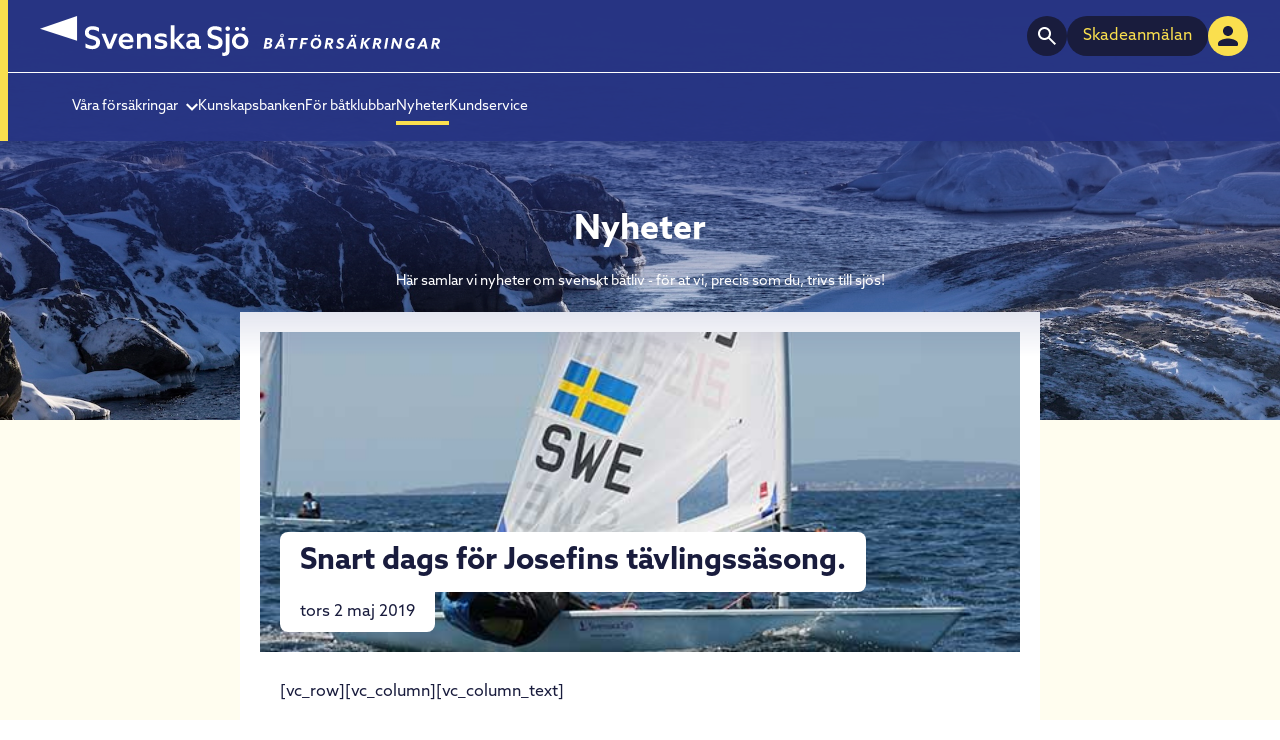

--- FILE ---
content_type: text/html
request_url: https://svenskasjo.se/nyheter/snart-dags-josefins-tavlingssasong
body_size: 99994
content:
<!doctype html>
<html lang="en">
  <head>
    <meta charset="utf-8" />
    <link
      rel="apple-touch-icon"
      sizes="180x180"
      href="../favicon/apple-touch-icon.png"
    />
    <link
      rel="icon"
      type="image/png"
      sizes="32x32"
      href="../favicon/favicon-32x32.png"
    />
    <link
      rel="icon"
      type="image/png"
      sizes="16x16"
      href="../favicon/favicon-16x16.png"
    />
    <link rel="mask-icon" href="../favicon/safari-pinned-tab.svg" color="#283583" />
    <link rel="manifest" href="../favicon/site.webmanifest" />
    <link rel="shortcut icon" href="../favicon/favicon.ico" />
    <meta name="theme-color" content="#ffffff" />
    <link rel="stylesheet" href="https://use.typekit.net/avs0tsb.css" />
    <meta name="viewport" content="width=device-width, initial-scale=1" />
    <meta
      name="description"
      content="Välkommen att teckna en båtförsäkring hos Svenska Sjö redan idag. Vi ägs av båtfolk genom flera av Sveriges största båtklubbar. Välkommen in!"
    />
    <meta property="og:type" content="website" />
    <meta property="og:title" content="Båtförsäkring - Försäkra din båt hos oss på Svenska Sjö" />
    <meta
      property="og:description"
      content="Välkommen att teckna en båtförsäkring hos Svenska Sjö redan idag. Vi ägs av båtfolk genom flera av Sveriges största båtklubbar. Välkommen in!"
    />
    <meta property="og:site_name" content="Svenska Sjö" />
    
		<link href="../_app/immutable/assets/0.bg8tpEEa.css" rel="stylesheet"><title>Snart dags för Josefins tävlingssäsong.</title><!-- HEAD_svelte-1w4v2oc_START --><!-- HTML_TAG_START -->
    <!-- Google Tag Manager -->
    <script>
      (function(w,d,s,l,i){
        w[l]=w[l]||[];
        w[l].push({'gtm.start': new Date().getTime(), event:'gtm.js'});
        var f=d.getElementsByTagName(s)[0],
            j=d.createElement(s),
            dl=l!='dataLayer' ? '&l='+l : '';
        j.async = true;
        j.src = 'https://www.googletagmanager.com/gtm.js?id=' + i + dl + '&gtm_auth=XXXQ9S_xzPgN5_Ad-mlGTw&gtm_preview=env-1&gtm_cookies_win=x';
        f.parentNode.insertBefore(j,f);
      })(window,document,'script','dataLayer','GTM-PRZWRV3');
    </script>
    <!-- End Google Tag Manager -->
  <!-- HTML_TAG_END --><!-- HEAD_svelte-1w4v2oc_END --><!-- HEAD_svelte-d105kq_START --><meta name="description" content="[vc_row][vc_column][vc_column_text] Vi lyssnade med vår laser radial seglare Josefin Olsson för att höra hur försäsongen varit. Vad har du inriktat dig på? - Fo"> <meta property="og:description" content="[vc_row][vc_column][vc_column_text] Vi lyssnade med vår laser radial seglare Josefin Olsson för att höra hur försäsongen varit. Vad har du inriktat dig på? - Fo"><meta property="og:title" content="Snart dags för Josefins tävlingssäsong."><meta property="og:image" content="https://images.ctfassets.net/mgo4dnlhvokn/2kWx7hN2FPCZQkyAcS4HxB/5c7872b482c1b8570404797341bcbe1f/paddling-och-sup-vinter_jan_23_460.jpg"><link rel="canonical" href="https://svenskasjo.se/nyheter/snart-dags-josefins-tavlingssasong"><!-- HEAD_svelte-d105kq_END -->
    <script
      id="cookieyes"
      type="text/javascript"
      src="https://cdn-cookieyes.com/client_data/7274a87a6fca2759ce2d78af/script.js"
    ></script>

    <title>Båtföräkringar - Försäkra din båt hos oss på Svenska Sjö</title>
  </head>
  <body data-sveltekit-preload-data="hover" style="background-color: #ffffff">
    <div style="display: contents">   <!-- HTML_TAG_START -->
  <!-- Google Tag Manager (noscript) -->
  <noscript>
    <iframe
      src="https://www.googletagmanager.com/ns.html?id=GTM-PRZWRV3&gtm_auth=XXXQ9S_xzPgN5_Ad-mlGTw&gtm_preview=env-1&gtm_cookies_win=x"
      height="0"
      width="0"
      style="display:none;visibility:hidden">
    </iframe>
  </noscript>
  <!-- End Google Tag Manager (noscript) -->
<!-- HTML_TAG_END --> <header><nav class="fixed top-0 left-0 right-0 w-full z-50 overflow-x-clip transition-all duration-300 ease-linear box-border border-l-8 border-yellow"> <div class="flex mdPlus:hidden justify-between items-center pl-8 pr-3 py-4 xl2:p-0 min-h-[64px]
            bg-blue bg-opacity-95"><a href="/" class="cursor-pointer"> <span class="inline-flex items-center object-contain" aria-label="Svenska Sjö Logo"> <img src="/images/SvenskaSjo_logo_1-rad_BF_center_neg.svg" alt="Svenska Sjö Logo" class="block h-10 logoSwitch:hidden object-contain" style="height: 40px;" loading="lazy">  <img src="/images/SvenskaSjo_logo_1-rad_BF_ALT3_neg.svg" alt="Svenska Sjö Logo" class="hidden logoSwitch:block h-10 object-contain" style="height: 40px;" loading="lazy"></span> </a> <div class="flex gap-2"><div class="flex gap-2"> <a href="/skadeanmalan" aria-label="" class="p-0 rounded-full font-bold transition-all ease-in-out duration-300 relative overflow-hidden disabled:text-gray-dark disabled:bg-opacity-70 disabled:pointer-events-none bg-blue-dark text-white hover:bg-blue-light/90 focus:ring-2 focus:ring-white p-0 rounded-full flex justify-center items-center w-10 h-10 flex-shrink-0 inline-flex items-center justify-center h-10 p-0 rounded-full w-10 mdPlus:w-auto mdPlus:px-3 mdPlus:rounded-full transition-colors svelte-iz4kik"> <span class="mdPlus:hidden inline-flex items-center justify-center h-full w-full rounded-full overflow-hidden"><svg class="text-white w-5 h-5 max-w-none text-yellow svelte-70ihb8" fill="currentColor" viewBox="0 0 40 40" xmlns="http://www.w3.org/2000/svg" preserveAspectRatio="xMidYMid meet"><path d="M20.05 38.85C15.5833 34.35 12.025 30.7167 9.375 27.95C6.725 25.1833 4.70833 22.8833 3.325 21.05C1.94167 19.2167 1.04167 17.65 0.625 16.35C0.208333 15.05 0 13.6 0 12C0 8.93333 1.06667 6.33333 3.2 4.2C5.33333 2.06667 7.93333 1 11 1C12.5 1 13.95 1.275 15.35 1.825C16.75 2.375 18 3.16667 19.1 4.2L16 15H22L20.3 31.75L26 13H20L23.55 2.4C24.3833 1.93333 25.2583 1.58333 26.175 1.35C27.0917 1.11667 28.0333 1 29 1C32.0667 1 34.6667 2.06667 36.8 4.2C38.9333 6.33333 40 8.93333 40 12C40 13.6 39.7833 15.0667 39.35 16.4C38.9167 17.7333 38 19.325 36.6 21.175C35.2 23.025 33.1833 25.325 30.55 28.075C27.9167 30.825 24.4167 34.4167 20.05 38.85ZM16.5 29.55L17.55 19H10.7L14.45 5.85C13.9167 5.58333 13.3583 5.375 12.775 5.225C12.1917 5.075 11.6 5 11 5C9.06667 5 7.41667 5.68333 6.05 7.05C4.68333 8.41667 4 10.0667 4 12C4 13.0333 4.19167 14.0667 4.575 15.1C4.95833 16.1333 5.625 17.3083 6.575 18.625C7.525 19.9417 8.80833 21.475 10.425 23.225C12.0417 24.975 14.0667 27.0833 16.5 29.55ZM25.9 27.15C29.6 23.3833 32.2083 20.3833 33.725 18.15C35.2417 15.9167 36 13.8667 36 12C36 10.0667 35.3167 8.41667 33.95 7.05C32.5833 5.68333 30.9333 5 29 5C28.6333 5 28.2667 5.025 27.9 5.075C27.5333 5.125 27.1667 5.21667 26.8 5.35L25.6 9H31.4L25.9 27.15Z"></path></svg> <span class="sr-only" data-svelte-h="svelte-4vg10c">Skadeanmälan</span></span>  <span class="hidden mdPlus:inline-flex items-center h-10 px-3 rounded-full font-medium text-yellow" data-svelte-h="svelte-cbycus">Skadeanmälan</span></a>  <a href="https://app.svenskasjo.se/Account/LogOn" aria-label="" class="p-0 rounded-full font-bold transition-all ease-in-out duration-300 relative overflow-hidden disabled:text-gray-dark disabled:bg-opacity-70 disabled:pointer-events-none bg-primary-action text-blue-dark hover:bg-primary-action-hover hover:text-primary-action-hover-text hover:bg-white hover:text-blue-dark p-0 rounded-full flex justify-center items-center w-10 h-10 mdPlus:hidden svelte-iz4kik"><svg width="20px" height="20px" class="dark-blue  svelte-70ihb8" fill="currentColor" viewBox="0 0 40 40" xmlns="http://www.w3.org/2000/svg"><path d="M20 19.9999C25.525 19.9999 30 15.5249 30 10C30 4.47501 25.525 0 20 0C14.475 0 10 4.47501 10 10C10 15.5249 14.475 19.9999 20 19.9999ZM20 25C13.325 25 0 28.35 0 35V37.5C0 38.875 1.125 40 2.5 40H37.5C38.875 40 40 38.875 40 37.5V35C40 28.35 26.675 25 20 25Z"></path></svg></a>  <a href="https://app.svenskasjo.se/Account/LogOn" aria-label="" class="p-0 rounded-full font-bold transition-all ease-in-out duration-300 relative overflow-hidden disabled:text-gray-dark disabled:bg-opacity-70 disabled:pointer-events-none bg-primary-action text-blue-dark hover:bg-primary-action-hover hover:text-primary-action-hover-text hover:bg-white hover:text-blue-dark p-0 rounded-full flex justify-center items-center w-10 h-10 hidden mdPlus:flex svelte-iz4kik"><svg width="18px" height="18px" class="dark-blue  svelte-70ihb8" fill="currentColor" viewBox="0 0 40 40" xmlns="http://www.w3.org/2000/svg"><path d="M20 19.9999C25.525 19.9999 30 15.5249 30 10C30 4.47501 25.525 0 20 0C14.475 0 10 4.47501 10 10C10 15.5249 14.475 19.9999 20 19.9999ZM20 25C13.325 25 0 28.35 0 35V37.5C0 38.875 1.125 40 2.5 40H37.5C38.875 40 40 38.875 40 37.5V35C40 28.35 26.675 25 20 25Z"></path></svg> <span class="sr-only" data-svelte-h="svelte-1jsomux">Mina sidor</span></a></div> <span class="inline-flex"><button aria-label="" class="p-0 rounded-full font-bold transition-all ease-in-out duration-300 relative overflow-hidden disabled:text-gray-dark disabled:bg-opacity-70 disabled:pointer-events-none bg-transparent hover:bg-blue-dark hover:bg-opacity-20 p-0 rounded-full flex justify-center items-center w-10 h-10  svelte-iz4kik" ><span class="content"><svg width="20px" height="20px" class="white  svelte-70ihb8" fill="currentColor" viewBox="0 0 40 40" xmlns="http://www.w3.org/2000/svg"><path d="M0 33.6667V29.2222H40V33.6667H0ZM0 22.5556V18.1111H40V22.5556H0ZM0 11.4444V7H40V11.4444H0Z"></path></svg></span> </button></span></div></div>      <div class="hidden mdPlus:flex w-full border-b border-white z-60
            bg-blue bg-opacity-95"><ul class="flex items-center gap-10 w-full max-w-[1700px] mx-auto px-8 py-4 min-h-[64px]"><li class="flex cursor-pointer mr-4 flex-none shrink-0"><a href="/" class="inline-flex items-center"> <span class="inline-flex items-center object-contain" aria-label="Svenska Sjö Logo"> <img src="/images/SvenskaSjo_logo_1-rad_BF_center_neg.svg" alt="Svenska Sjö Logo" class="block h-10 logoSwitch:hidden object-contain" style="height: 40px;" loading="lazy">  <img src="/images/SvenskaSjo_logo_1-rad_BF_ALT3_neg.svg" alt="Svenska Sjö Logo" class="hidden logoSwitch:block h-10 object-contain" style="height: 40px;" loading="lazy"></span> </a></li> <li class="flex-1 min-w-0"></li> <li class="hidden mdPlus:flex items-center gap-2 ml-auto flex-none z-20 relative"> <div class="order-1 flex-shrink-0"> <button aria-label="Open/close search" class="p-0 rounded-full font-bold transition-all ease-in-out duration-300 relative overflow-hidden disabled:text-gray-dark disabled:bg-opacity-70 disabled:pointer-events-none bg-blue-dark text-white hover:bg-blue-light/90 focus:ring-2 focus:ring-white p-0 rounded-full flex justify-center items-center w-10 h-10 h-10 w-10 inline-flex items-center justify-center leading-none svelte-iz4kik" ><span class="content"><svg width="18px" height="18px" class="white  svelte-70ihb8" fill="currentColor" viewBox="0 0 40 40" xmlns="http://www.w3.org/2000/svg"><path d="M36.8889 40L22.8889 26C21.7778 26.8889 20.5 27.5926 19.0556 28.1111C17.6111 28.6296 16.0741 28.8889 14.4444 28.8889C10.4074 28.8889 6.99074 27.4907 4.19444 24.6944C1.39815 21.8981 0 18.4815 0 14.4444C0 10.4074 1.39815 6.99074 4.19444 4.19444C6.99074 1.39815 10.4074 0 14.4444 0C18.4815 0 21.8981 1.39815 24.6944 4.19444C27.4907 6.99074 28.8889 10.4074 28.8889 14.4444C28.8889 16.0741 28.6296 17.6111 28.1111 19.0556C27.5926 20.5 26.8889 21.7778 26 22.8889L40 36.8889L36.8889 40ZM14.4444 24.4444C17.2222 24.4444 19.5833 23.4722 21.5278 21.5278C23.4722 19.5833 24.4444 17.2222 24.4444 14.4444C24.4444 11.6667 23.4722 9.30556 21.5278 7.36111C19.5833 5.41667 17.2222 4.44444 14.4444 4.44444C11.6667 4.44444 9.30556 5.41667 7.36111 7.36111C5.41667 9.30556 4.44444 11.6667 4.44444 14.4444C4.44444 17.2222 5.41667 19.5833 7.36111 21.5278C9.30556 23.4722 11.6667 24.4444 14.4444 24.4444Z"></path></svg></span> </button></div>  <a href="/skadeanmalan" aria-label="" class="py-2 px-4 rounded-full font-bold transition-all ease-in-out duration-300 relative overflow-hidden disabled:text-gray-dark disabled:bg-opacity-70 disabled:pointer-events-none bg-blue-dark text-white hover:bg-blue-light/90 focus:ring-2 focus:ring-white  order-2 flex-shrink-0 h-10 items-center px-3 text-yellow hover:text-white focus:text-white transition-colors duration-150 svelte-iz4kik"><span class="font-medium" data-svelte-h="svelte-7oc3a5">Skadeanmälan</span> <span class="sr-only" data-svelte-h="svelte-4vg10c">Skadeanmälan</span></a>  <a href="https://app.svenskasjo.se/Account/LogOn" aria-label="" class="p-0 rounded-full font-bold transition-all ease-in-out duration-300 relative overflow-hidden disabled:text-gray-dark disabled:bg-opacity-70 disabled:pointer-events-none bg-primary-action text-blue-dark hover:bg-primary-action-hover hover:text-primary-action-hover-text hover:bg-white hover:text-blue-dark p-0 rounded-full flex justify-center items-center w-10 h-10 order-3 flex-shrink-0 h-10 w-10 inline-flex items-center justify-center leading-none svelte-iz4kik"><svg width="20px" height="20px" class="dark-blue  svelte-70ihb8" fill="currentColor" viewBox="0 0 40 40" xmlns="http://www.w3.org/2000/svg"><path d="M20 19.9999C25.525 19.9999 30 15.5249 30 10C30 4.47501 25.525 0 20 0C14.475 0 10 4.47501 10 10C10 15.5249 14.475 19.9999 20 19.9999ZM20 25C13.325 25 0 28.35 0 35V37.5C0 38.875 1.125 40 2.5 40H37.5C38.875 40 40 38.875 40 37.5V35C40 28.35 26.675 25 20 25Z"></path></svg> <span class="sr-only" data-svelte-h="svelte-1jsomux">Mina sidor</span></a></li></ul></div>  <div class="hidden mdPlus:flex items-center w-full px-8 py-2
            bg-blue bg-opacity-95 z-50"><div class="w-full max-w-[1700px] mx-auto px-8 py-2"><ul class="flex items-center gap-10 w-full"><li class="relative group"><a class="relative flex cursor-pointer text-white whitespace-nowrap text-sm py-2 items-center transition-colors duration-300 ease-linear focus:outline-none focus-visible:ring-2 focus-visible:ring-white">Våra försäkringar <svg width="12" height="12" class="white ml-2 transform transition-transform duration-300 rotate-0 svelte-70ihb8" fill="currentColor" viewBox="0 0 40 40" xmlns="http://www.w3.org/2000/svg"><path d="M20 32.6667L0 12.6667L4.66667 8L20 23.3333L35.3333 8L40 12.6667L20 32.6667Z"></path></svg></a> <span class="absolute bottom-0 left-0 right-0 h-1 bg-yellow group-hover:opacity-100 transition-opacity ease-in-out duration-500 opacity-0"></span> </li><li class="relative group"><a href="/kunskapsbanken" class="relative flex cursor-pointer text-white whitespace-nowrap text-sm py-2 items-center transition-colors duration-300 ease-linear focus:outline-none focus-visible:ring-2 focus-visible:ring-white">Kunskapsbanken </a> <span class="absolute bottom-0 left-0 right-0 h-1 bg-yellow group-hover:opacity-100 transition-opacity ease-in-out duration-500 opacity-0"></span> </li><li class="relative group"><a href="/for-batklubbar" class="relative flex cursor-pointer text-white whitespace-nowrap text-sm py-2 items-center transition-colors duration-300 ease-linear focus:outline-none focus-visible:ring-2 focus-visible:ring-white">För båtklubbar </a> <span class="absolute bottom-0 left-0 right-0 h-1 bg-yellow group-hover:opacity-100 transition-opacity ease-in-out duration-500 opacity-0"></span> </li><li class="relative group"><a href="/nyheter" class="relative flex cursor-pointer text-white whitespace-nowrap text-sm py-2 items-center transition-colors duration-300 ease-linear focus:outline-none focus-visible:ring-2 focus-visible:ring-white">Nyheter </a> <span class="absolute bottom-0 left-0 right-0 h-1 bg-yellow group-hover:opacity-100 transition-opacity ease-in-out duration-500 opacity-100"></span> </li><li class="relative group"><a href="/kundservice" class="relative flex cursor-pointer text-white whitespace-nowrap text-sm py-2 items-center transition-colors duration-300 ease-linear focus:outline-none focus-visible:ring-2 focus-visible:ring-white">Kundservice </a> <span class="absolute bottom-0 left-0 right-0 h-1 bg-yellow group-hover:opacity-100 transition-opacity ease-in-out duration-500 opacity-0"></span> </li></ul></div></div>  <div class="hidden mdPlus:flex w-full px-8 overflow-hidden transition-[max-height,opacity,background-color] duration-200
              max-h-0 opacity-0
              bg-transparent z-50"><div class="w-full max-w-[1700px] mx-auto px-8"><ul class="flex items-center gap-10 w-full py-2 transition-opacity duration-200  opacity-0"><li class="relative group"><a href="/forsakringar/motorbat" class="relative flex cursor-pointer text-white whitespace-nowrap text-sm pt-2 pb-2 items-center transition-colors duration-300 ease-linear focus:outline-none focus-visible:ring-2 focus-visible:ring-white">Motorbåt</a> <span class="absolute bottom-0 left-0 right-0 h-1 bg-yellow group-hover:opacity-100 transition-opacity ease-in-out duration-500 opacity-0"></span> </li><li class="relative group"><a href="/forsakringar/segelbat" class="relative flex cursor-pointer text-white whitespace-nowrap text-sm pt-2 pb-2 items-center transition-colors duration-300 ease-linear focus:outline-none focus-visible:ring-2 focus-visible:ring-white">Segelbåt</a> <span class="absolute bottom-0 left-0 right-0 h-1 bg-yellow group-hover:opacity-100 transition-opacity ease-in-out duration-500 opacity-0"></span> </li><li class="relative group"><a href="/forsakringar/segeljolle" class="relative flex cursor-pointer text-white whitespace-nowrap text-sm pt-2 pb-2 items-center transition-colors duration-300 ease-linear focus:outline-none focus-visible:ring-2 focus-visible:ring-white">Segeljolle</a> <span class="absolute bottom-0 left-0 right-0 h-1 bg-yellow group-hover:opacity-100 transition-opacity ease-in-out duration-500 opacity-0"></span> </li><li class="relative group"><a href="/forsakringar/sportfiske" class="relative flex cursor-pointer text-white whitespace-nowrap text-sm pt-2 pb-2 items-center transition-colors duration-300 ease-linear focus:outline-none focus-visible:ring-2 focus-visible:ring-white">Sportfiske</a> <span class="absolute bottom-0 left-0 right-0 h-1 bg-yellow group-hover:opacity-100 transition-opacity ease-in-out duration-500 opacity-0"></span> </li><li class="relative group"><a href="/forsakringar/veteranbat" class="relative flex cursor-pointer text-white whitespace-nowrap text-sm pt-2 pb-2 items-center transition-colors duration-300 ease-linear focus:outline-none focus-visible:ring-2 focus-visible:ring-white">Veteranbåt</a> <span class="absolute bottom-0 left-0 right-0 h-1 bg-yellow group-hover:opacity-100 transition-opacity ease-in-out duration-500 opacity-0"></span> </li></ul></div></div></nav></header> <main class="flex flex-col items-center w-full"> <div class="bg-cream flex flex-col align items-center gap-10 w-full"><header class="relative bg-blue-dark text-white w-full max-w-[1700px] mx-auto h-[320px] mdPlus:h-[420px] bg-no-repeat bg-center bg-cover flex flex-col justify-start p-5 pt-28 mdPlus:pt-40 mb-5 items-center" style="background-color: var(--color-blue, #283583); --hero-title-top: clamp(calc(var(--header-offset, 64px) + 1.5rem), 35%, 55%);"> <img src="//images.ctfassets.net/mgo4dnlhvokn/2kWx7hN2FPCZQkyAcS4HxB/5c7872b482c1b8570404797341bcbe1f/paddling-och-sup-vinter_jan_23_460.jpg" alt="background" class="absolute inset-0 left-0 w-full h-full object-cover">  <div class="absolute left-0 right-0 bottom-0 z-10 pointer-events-none top-0 bg-[linear-gradient(to_bottom,rgba(var(--color-blue-rgb,40,53,131),1)_0%,rgba(var(--color-blue-rgb,40,53,131),0.95)_18%,rgba(var(--color-blue-rgb,40,53,131),0.65)_35%,rgba(var(--color-blue-rgb,40,53,131),0.35)_55%,rgba(var(--color-blue-rgb,40,53,131),0)_85%)]"></div>  <div class="absolute left-1/2 -translate-x-1/2 w-full flex flex-col items-center gap-1 px-4 z-20 pointer-events-none text-center top-[32%] mdPlus:top-[50%]"> <h2 class="text-3xl sm:text-[34px] md:text-[34px] font-bold leading-tight max-w-[90ch] break-words pointer-events-auto mb-0 mdPlus:mb-2">Nyheter</h2> <div class="mt-0 mdPlus:mt-1 max-w-4xl px-4 mdPlus:px-5 py-0.5 mdPlus:py-2 pointer-events-auto"><p class="text-sm m-0">Här samlar vi nyheter om svenskt båtliv - för at vi, precis som du, trivs till sjös!</p></div></div></header> <main class="flex flex-col align items-center gap-10 w-full relative -top-32"><article class="max-w-[800px] bg-white p-5 newsPostComponentWrapper svelte-opr85q"><div class="h-80 bg-center bg-cover flex flex-col justify-end p-5 mb-5" style="background-image: url(//images.ctfassets.net/mgo4dnlhvokn/6CAZZGfDtW00do5Of4L2ZU/669fb2a2fc00a46a6570d5306e35ed5d/josefin-tavlingssasong.jpg?w=760);"><header class="bg-white rounded-lg w-fit px-5 py-3 rounded-bl-none"><h1 class="text-3xl font-bold text-blue-dark">Snart dags för Josefins tävlingssäsong.</h1></header> <p class="flex gap-2 bg-white rounded-b-lg w-fit px-5 items-center"> tors 2 maj 2019</p></div> <div class="px-5 transition-height h-fit svelte-opr85q"><p><!-- HTML_TAG_START -->[vc_row][vc_column][vc_column_text]<!-- HTML_TAG_END --></p><p><!-- HTML_TAG_START -->Vi lyssnade med vår laser radial seglare Josefin Olsson för att höra hur försäsongen varit.<!-- HTML_TAG_END --></p><h3><!-- HTML_TAG_START -->Vad har du inriktat dig på?<!-- HTML_TAG_END --></h3><p><!-- HTML_TAG_START -->- Fokus har varit på mycket träning där vi fram för allt jobbat med kryss och länsfart.<!-- HTML_TAG_END --></p><h3><!-- HTML_TAG_START -->Vilka tränar du med?<!-- HTML_TAG_END --></h3><p><!-- HTML_TAG_START -->- Jag har hittat en riktigt bra träningsgrupp. Jag har tränat med Marit från Holland som vann OS-guld i Rio. Vi har tränat på Gran Canaria i februari och mars och innan dess var det en lång period i Florida. Det har varit riktigt inspirerande att träna med och mot världens bästa radial seglare. Extremt utvecklande. Jag hoppas det kan visa sig i resultatlistorna framöver.<!-- HTML_TAG_END --></p><h3><!-- HTML_TAG_START -->Vad händer nu?<!-- HTML_TAG_END --></h3><p><!-- HTML_TAG_START -->- Nu i april har vi lagt in en längre fysperiod för att komma i bästa tänkbara fysiska form inför tävlingssäsongen senare i sommar. Senare i vår åker jag till Tokyo för att slipa på formen på OS vattnen med bl.a. Marit. Det blir det sista viktiga träningslägret på vattnet innan racingsäsongen.<!-- HTML_TAG_END --></p><h3><!-- HTML_TAG_START -->Hur ser tävlingssäsongen ut?<!-- HTML_TAG_END --></h3><p><!-- HTML_TAG_START -->- Sommaren kommer bli viktig med EM i Portugal i slutet av maj, VM i Japan i juli och för-OS i Japan i Augusti.<!-- HTML_TAG_END --></p><p><!-- HTML_TAG_START -->Det låter som ett omfattande program. Vi hoppas det går bra för Josefin och vi återkommer med rapporter från tävlingarna.<!-- HTML_TAG_END --></p><p><!-- HTML_TAG_START -->Läs mer om <!-- HTML_TAG_END --><a href="https://svenskasjo.se/team-svenska-sjo-josefin-olsson/" target="_blank" rel="noopener"><!-- HTML_TAG_START -->Jossefin Olsson<!-- HTML_TAG_END --></a><!-- HTML_TAG_START -->[/vc_column_text][/vc_column][/vc_row]<!-- HTML_TAG_END --></p> </div> </article> <section class="flex w-full max-w-[1700px] mx-auto px-4 justify-center flex-col md:flex-row md:flex-wrap items-center gap-10 p-10"><article class="w-96 h-96 overflow-hidden bg-white newsPostCardWrapper rounded-md shadow-md svelte-1btqz56"><div class="h-40 bg-center bg-cover flex flex-col gap-2 justify-end p-5 pb-2 mb-5" style="background-image: url(//images.ctfassets.net/mgo4dnlhvokn/1nBotBd4Sv3V2GqgN1gZWv/5a338408d8934bd11c31a28b39903efb/251118-mets-emma-om-seldens-nyheter.jpg?w=384);"><div class="pennant-header flex flex-row relative -left-8  svelte-11ua40l" style="height:64px;"><div class="slot-wrapper svelte-11ua40l"><h1 class="news-title font-bold text-white text-base leading-tight svelte-1btqz56"><a href="/nyheter/prisade-nyheter-fran-selden-vi-tar-en-titt-pa-varldens-storsta-massa-for-battillbehor" class="svelte-1btqz56">Prisade nyheter från Seldén – vi tar en titt på världens största mässa för båttillbehör</a></h1></div> <svg class="flag flex-none svelte-11ua40l" style="height:64px; width:auto;" viewBox="0 0 36 52" fill="none" xmlns="http://www.w3.org/2000/svg"><path d="M0 0H36L12.1956 26L36 52H0V0Z" fill="#283583"></path></svg> </div> <div class="pennant-header flex flex-row relative -left-8  svelte-11ua40l" style="height:34px;"><div class="slot-wrapper svelte-11ua40l"><div class="flex flex-row gap-2 items-center"> <p class="newsPostDate svelte-1btqz56">tors 11 dec. 2025</p></div></div> <svg class="flag flex-none svelte-11ua40l" style="height:34px; width:auto;" viewBox="0 0 36 52" fill="none" xmlns="http://www.w3.org/2000/svg"><path d="M0 0H36L12.1956 26L36 52H0V0Z" fill="#283583"></path></svg> </div></div> <div class="px-5 h-36 overflow-hidden relative pb-5 newsPostComponentCard svelte-1btqz56"><!-- HTML_TAG_START --><p><b>De som har följt vår resa mot Gotland Runt under året eller gästat Svenska Sjö på mässor har säkert märkt av att vi gärna lyfter fram och synliggöra svenska innovationer och satsningar. Ett företag som ständigt hittar nya kluriga sätt att göra segling enklare och bättre är Seldén Mast. Därför var det extra roligt att besöka dem under METS-trade i Amsterdam där de var svåra att missa.</b></p><div></div><p>I år var nämligen inte färre än tre av deras produkter nominerade till i det prestigefyllda DAME Awards. I montern berättar företagets försäljningschef, Mats-Uno Fredrikson, om varför han tror att just dessa produkter väckt så stor uppmärksamhet.</p><h2>Nytt block ska skona segel</h2><p>Ett av Seldéns nominerade bidrag är ett nyutvecklat skothornsblock – även kallat ”clew block”. Även om det vid första anblick kan verka oansenligt ligger det mycket tankekraft och innovation bakom hur blocket är konstruerats. Dagarna då en hel lina behöver träs om är nu över. Detta tack vare att trissan enkelt kan tas bort för att lägga in linan.</p><p>Ännu en designdetalj är de små mellanrum man skapat mellan blockets infästningspunkter. Resultatet av dessa är att seglet inte rynkas i samma utsträckning som med traditionella block, vilket på sikt förlänger seglets livslängd.</p><p>– Det är viktigt med hållbarhetstänk och även om det kan verka som en liten detalj gör det stor skillnad för seglare som vill värna om sitt material utan att göra avkall på trimfunktioner, säger Mats-Uno Fredrikson.</p><h2>En precisionsutvecklad terminal för AT-kabel</h2><p>Den andra nominerade produkten är en specialutvecklad terminal för AT-kabel (anti-torsionskabel), en slags vridstyv lina som möjliggör moderna furlex- och rullsystem till code- och undanvindssegel. Kabeln förs ned i terminalhuset och låses fast av ett batteri av sylvassa rostfria piggar som greppar kabeln utan att skada själva fibern.</p><h2>Halshållstvirvel med förbättrad spärrfunktion</h2><p>Den tredje nyheten är en vidareutvecklad furling-trumma där Seldén byggt om den tidigare konstruktionen och introducerat en ny spärrfunktion. Den nya funktionen hindrar seglet från att rulla ut av misstag och gör inrullning av code- eller undanvindssegel på rulle betydligt mycket enklare. När seglet sedan ska rullas ut behövs bara ett bestämt ryck i linan för att frigöra spärren.</p><p>– Det är en förbättring som ger både trygghet och exakthet, särskilt i situationer där man vill undvika spontana utrullningar, exempelvis vid rundningar i hårdare vindförhållanden.</p><!-- HTML_TAG_END --> <div class="absolute bottom-0 left-0 right-0 h-10 pointer-events-none fade-out-overlay svelte-1btqz56"></div></div> <div class="flex flex-row justify-end px-5 pt-2"><a href="/nyheter/prisade-nyheter-fran-selden-vi-tar-en-titt-pa-varldens-storsta-massa-for-battillbehor" aria-label="" class="py-2 px-4 rounded-full font-bold transition-all ease-in-out duration-300 relative overflow-hidden disabled:text-gray-dark disabled:bg-opacity-70 disabled:pointer-events-none bg-primary-action text-blue-dark hover:bg-primary-action-hover hover:text-primary-action-hover-text   svelte-iz4kik">Läs mer</a></div> </article><article class="w-96 h-96 overflow-hidden bg-white newsPostCardWrapper rounded-md shadow-md svelte-1btqz56"><div class="h-40 bg-center bg-cover flex flex-col gap-2 justify-end p-5 pb-2 mb-5" style="background-image: url(//images.ctfassets.net/mgo4dnlhvokn/7eXvYMDmjl57n1s0jEd35p/dafe8781d46348e000b8db264784979e/propeller-bjorn13.jpeg?w=384);"><div class="pennant-header flex flex-row relative -left-8  svelte-11ua40l" style="height:64px;"><div class="slot-wrapper svelte-11ua40l"><h1 class="news-title font-bold text-white text-base leading-tight svelte-1btqz56"><a href="/nyheter/hel-ren-och-balanserad-propeller-bjorn-om-40-ar-vid-slipmaskinen" class="svelte-1btqz56">”Hel, ren och balanserad” – Propeller-Björn om 40 år vid slipmaskinen</a></h1></div> <svg class="flag flex-none svelte-11ua40l" style="height:64px; width:auto;" viewBox="0 0 36 52" fill="none" xmlns="http://www.w3.org/2000/svg"><path d="M0 0H36L12.1956 26L36 52H0V0Z" fill="#283583"></path></svg> </div> <div class="pennant-header flex flex-row relative -left-8  svelte-11ua40l" style="height:34px;"><div class="slot-wrapper svelte-11ua40l"><div class="flex flex-row gap-2 items-center"> <p class="newsPostDate svelte-1btqz56">tors 11 dec. 2025</p></div></div> <svg class="flag flex-none svelte-11ua40l" style="height:34px; width:auto;" viewBox="0 0 36 52" fill="none" xmlns="http://www.w3.org/2000/svg"><path d="M0 0H36L12.1956 26L36 52H0V0Z" fill="#283583"></path></svg> </div></div> <div class="px-5 h-36 overflow-hidden relative pb-5 newsPostComponentCard svelte-1btqz56"><!-- HTML_TAG_START --><p>I snart fyra decennier har Björn Wall – bland sina kunder mer känd som Propeller-Björn – riktat, lagat och balanserat propellrar. Men att det var just propellrar han kom att hänge arbetslivet åt var något av en slump.</p><p>– Jag muckade från lumpen och hade ingenting att göra. Året innan hade jag sommar jobbat på en propellerfirma i Vårby, så jag sökte mig tillbaka dit och jobb. Det är helt sjukt om man tänker på det men det är fortfarande njutbart, säger Björn Wall.</p><h2>Ett yrke som fastnade</h2><p>Att propellrar inte var ursprungsplanen kan man lugnt säga. Men en yrkesstolthet och förmågan att få ut båtägare på sjön snabbt igen har gjort att han nu meckat propellrar i nära 40 år.</p><p>– Det är aldrig kul att vänta på en propeller i tre veckor – inte minst när semestern är kort och vädret nyckfullt.</p><p>Och snabbt går det. Under en högsäsongsvecka kan det bli 20-30 propellrar som passerar hans händer och maskiner. Kunderna är såväl privatpersoner som försäkringsbolag, varv och firmor.</p><p>– Drömscenariot är att kunden ska kunna komma in på måndagen och hämta en lagad och riktad propeller senast torsdagen samma vecka.</p><div></div><div></div><div></div><div></div><div></div><div></div><h2>Små skador – stora konsekvenser</h2><p>Enligt Björn missar många båtägare småfel som i längden kan ge större skador.</p><p>Jag brukar säga att en propeller ska vara hel, ren och balanserad – det är mitt motto. Om det är något man verkligen ska ta med sig så är det att balansen är allra viktigast. Faktum är att även nya propellrar direkt ur kartong kan vara i obalans och behöva justeras. En korrekt balanserad propeller förlänger livslängden på drev, motor, lager och tätningar.</p><p>Många gånger märker man inte om det finns en obalans; på en utombordare är det till exempel mycket svårt att upptäcka. Men även små vibrationer orsakar slitage. En motor som körs länge med konstanta vibrationer kommer helt enkelt att slitas mer – så enkelt är det.</p><p>Men värst är såklart en skadad propeller.</p><p>– När en kund frågar om de kan köra med en skadad propeller brukar jag rekommendera att göra det med viss försiktighet. Visst man kan åka med en i låga farter utan att det behöver göra allt för stor skada men jag återgår till mottot att den ska vara hel, ren och balanserad. Det är alltid bäst.</p><p><b>När går en propeller inte längre att reparera?</b></p><p>– Om den är lagad 4–5 gånger eller ifall den råkar vara krokig i navet kan det bli svårt. Nyckeln är att det ska vara lönsamt för mig och kunden. När det inte längre är det är det bättre att skaffa sig en ny.</p><p>Just nu, efter säsongen, är trycket extra högt. Han beskriver hösten som ovanligt intensiv. Och när det kommer till att sakta ner är det ingenting som finns på agendan.</p><p>– Jag tycker fortfarande att mitt arbete är väldigt roligt, säger Björn och fortsätter: </p><p>– Vad jag också förvånas över är att jag har hållit på i 40 år men kan än idag lära mig nya saker. Varje gång jag riktar en propeller märker jag att jag utvecklas.</p><h2>Välj propeller efter båtliv</h2><p>Med 40 års erfarenhet har Björn utvecklat en förmåga att läsa av både människor och båtar. Han menar att mycket sitter i de detaljer som båtägaren själv berättar.</p><p>– För att en propeller ska prestera som allra bäst behöver man veta ett antal saker. Det handlar om hur många som sitter i båten, hur den ska användas och hur båten känns. Propellern ska anpassas efter båtanvändandet.</p><p>– Om kunden berättar precis hur båten går, kan jag lättare erbjuda han eller hon den perfekta propellern.</p><!-- HTML_TAG_END --> <div class="absolute bottom-0 left-0 right-0 h-10 pointer-events-none fade-out-overlay svelte-1btqz56"></div></div> <div class="flex flex-row justify-end px-5 pt-2"><a href="/nyheter/hel-ren-och-balanserad-propeller-bjorn-om-40-ar-vid-slipmaskinen" aria-label="" class="py-2 px-4 rounded-full font-bold transition-all ease-in-out duration-300 relative overflow-hidden disabled:text-gray-dark disabled:bg-opacity-70 disabled:pointer-events-none bg-primary-action text-blue-dark hover:bg-primary-action-hover hover:text-primary-action-hover-text   svelte-iz4kik">Läs mer</a></div> </article><article class="w-96 h-96 overflow-hidden bg-white newsPostCardWrapper rounded-md shadow-md svelte-1btqz56"><div class="h-40 bg-center bg-cover flex flex-col gap-2 justify-end p-5 pb-2 mb-5" style="background-image: url(//images.ctfassets.net/mgo4dnlhvokn/5GxPpxJjGx8Ceb9PK6Yjkf/31c284219059fa8219a29f8bd3638ba7/251118-mets-emmas-samlade-reportage-del-1.jpg?w=384);"><div class="pennant-header flex flex-row relative -left-8  svelte-11ua40l" style="height:64px;"><div class="slot-wrapper svelte-11ua40l"><h1 class="news-title font-bold text-white text-base leading-tight svelte-1btqz56"><a href="/nyheter/vi-spanar-in-arets-guldkorn-pa-mets-i-amsterdam" class="svelte-1btqz56">Vi spanar in årets guldkorn på METS i Amsterdam</a></h1></div> <svg class="flag flex-none svelte-11ua40l" style="height:64px; width:auto;" viewBox="0 0 36 52" fill="none" xmlns="http://www.w3.org/2000/svg"><path d="M0 0H36L12.1956 26L36 52H0V0Z" fill="#283583"></path></svg> </div> <div class="pennant-header flex flex-row relative -left-8  svelte-11ua40l" style="height:34px;"><div class="slot-wrapper svelte-11ua40l"><div class="flex flex-row gap-2 items-center"> <p class="newsPostDate svelte-1btqz56">ons 10 dec. 2025</p></div></div> <svg class="flag flex-none svelte-11ua40l" style="height:34px; width:auto;" viewBox="0 0 36 52" fill="none" xmlns="http://www.w3.org/2000/svg"><path d="M0 0H36L12.1956 26L36 52H0V0Z" fill="#283583"></path></svg> </div></div> <div class="px-5 h-36 overflow-hidden relative pb-5 newsPostComponentCard svelte-1btqz56"><!-- HTML_TAG_START --><div></div><p>När världens största mässa för båttillbehör, METS Trade i Amsterdam, öppnade sina portar i november var Svenska Sjös marknadschef Emma Lagerström på plats för att spana efter de mest intressanta nyheterna. Med fler än 1 700 utställare och rekordmånga hallar ger METS en fingervisning om vart båtlivet och tillbehören däri är på väg.</p><h2>Miljö i centrum på årets mässa</h2><p>En av de starkaste trenderna i år är produkter som tar miljöfrågorna på allvar. Förra året pratades det mycket om den explosiva utvecklingen av elmotorer, och även om antalet nya modeller kanske inte ökat lika snabbt i år, fortsätter tekniken att förfinas. Ett exempel på detta är E-Propulsion vars motorer vi på Svenska Sjö är mer än bekanta med. Men i den nya modellen finns något som väcker Emmas uppmärksamhet lite extra.</p><p>– De har dubblerat effekten från en till två kilowatt, och lagt in ett boostläge som ger extra kraft när man behöver det – till exempel när man ska ut från en trång hamn med segelbåten.</p><p>Det avtagbara och flytande batteriet gör dessutom handhavandet betydligt enklare, och dessutom är motorn försedd med hydrogenerering – en funktion som där propellern laddar batteriet under gång.</p><p>En annan favorit och det som kanske lämnat starkast intryck bland miljöinnovationerna kommer från miljöpristagaren i årets DAME Awards: En länspump som förutom att pumpa ut slagvatten dessutom filtrerar bort mikroplaster och oljerester från kölsvinet.</p><p>– Det här är en sådan där produkt som känns självklar när man ser den. Otroligt bra – och precis vad vi behöver mer av inom båtvärlden.</p><h2>Säkerhet med tekniska genväxlar</h2><p>Från hållbarhet går tråden vidare till säkerhet, där flera nyheter sticker ut. Garmin lanserar ett elektroniskt dödmansgrepp. Förvisso inget nytt under solen men integrationen med andra system gör den minst sagt smart och i framkant. Till en och samma båt kan man koppla upp till åtta små taggar som bärs som klockor eller fästs på exempelvis hundens flytväst. En tagg kan dessutom få kaptenmärkning och skulle denna komma i kontakt med vattnet stängs motorn av automatiskt.</p><p>Ännu mer framtidsdoftande är en kamera som med hjälp av AI tolkar bildflödet och upptäcker farliga objekt i vattnet, som stockar eller drivande containrar – sådant som kan orsaka stora skador, särskilt för långfärdsseglare. Produkten har utvecklats i åtta år och går även att komplettera med värmekamera, vilket gör den användbar i sök- och räddningsinsatser.</p><p>– Det här är verkligen imponerande teknik. Tänk vad det kan göra i en skarp situation, säger Emma.</p><h2>Glädjande med framåtsträvan</h2><p>I en bransch som vissa hävdar varit på dekis under de senaste åren är det minst sagt glädjande med innovation och nysatsningar.</p><p>– Det här är verkligen en mässa som sticker ut, särskilt i en tid när båtbranschen går lite knackigt, säger Emma medan hon blickar ut över paviljongerna som breder ut sig i de enorma hallarna.</p><!-- HTML_TAG_END --> <div class="absolute bottom-0 left-0 right-0 h-10 pointer-events-none fade-out-overlay svelte-1btqz56"></div></div> <div class="flex flex-row justify-end px-5 pt-2"><a href="/nyheter/vi-spanar-in-arets-guldkorn-pa-mets-i-amsterdam" aria-label="" class="py-2 px-4 rounded-full font-bold transition-all ease-in-out duration-300 relative overflow-hidden disabled:text-gray-dark disabled:bg-opacity-70 disabled:pointer-events-none bg-primary-action text-blue-dark hover:bg-primary-action-hover hover:text-primary-action-hover-text   svelte-iz4kik">Läs mer</a></div> </article></section></main></div></main> <footer class="relative text-white p-10 lg:p-14 bg-no-repeat bg-cover" style="background-image: url('/images/FooterBackground.svg');"><div class="w-full max-w-[1700px] mx-auto"><div class="relative z-10 flex flex-col md:flex-row justify-center gap-6 md:gap-12"><section class="md:w-4/12 flex flex-col"><svg width="40px" height="40px" class="white  svelte-70ihb8" fill="currentColor" viewBox="0 0 40 40" xmlns="http://www.w3.org/2000/svg"><path d="M40 6L0 19.4937L40 32.2412V6Z"></path></svg> <h2 class="text-2xl text-white pb-5" data-svelte-h="svelte-t2nbr2">Svenska Sjö i korthet</h2> <p class="text-base text-white" data-svelte-h="svelte-jjbmd5">Vi på Svenska Sjö har bara en sak för ögonen. Att ständigt utveckla de bästa
          båtförsäkringarna och trygghetslösningarna för dig och din båtklubb. Genom din båtklubb är
          du delägare i Svenska Sjö och det ger dig direkta fördelar som mer omfattande villkor,
          resultatbonus för båtklubbsmedlemmar och smidig skadereglering.</p> <hr class="mt-6 mb-4"> <div class="flex flex-row py-4 gap-4"><a href="https://www.facebook.com/svenskasjo" target="_blank" aria-label="Länk till Svenska Sjös facebook-sida" rel="noopener noreferrer nofollow" class="group"><svg width="40px" height="40px" class="white group-hover:fill-blue-pastel transition-all ease-linear svelte-70ihb8" fill="currentColor" viewBox="0 0 40 40" xmlns="http://www.w3.org/2000/svg"><path fill-rule="evenodd" clip-rule="evenodd" d="M5 0C2.23853 0 0 2.23853 0 5V35C0 37.7615 2.23853 40 5 40H35C37.7615 40 40 37.7615 40 35V5C40 2.23853 37.7615 0 35 0H5ZM21.8438 35H15.6875V22.3525H12L12.6094 16.0684H15.6875V12.8948C15.6875 10.801 16.4983 8.79297 17.9414 7.31226C19.3845 5.83179 21.342 5 23.3828 5H28V11.3157H23.3828C22.9746 11.3157 22.5833 11.4822 22.2947 11.7783C22.0059 12.0745 21.8438 12.4761 21.8438 12.8948V16.0684H28L27.3906 22.3525H21.8438V35Z"></path></svg></a> <a href="https://www.linkedin.com/company/svenska-sj%C3%B6-ab/" target="_blank" aria-label="Länk till Svenska Sjös LinkedIn-sida" rel="noopener noreferrer nofollow" class="group"><svg width="40px" height="40px" class="white group-hover:fill-blue-pastel transition-all ease-linear svelte-70ihb8" fill="currentColor" viewBox="0 0 40 40" xmlns="http://www.w3.org/2000/svg"><path fill-rule="evenodd" clip-rule="evenodd" d="M5 0C2.23853 0 0 2.23853 0 5V35C0 37.7615 2.23853 40 5 40H35C37.7615 40 40 37.7615 40 35V5C40 2.23853 37.7615 0 35 0H5ZM6.96265 5.96997C7.5791 5.34888 8.41504 5 9.28662 5C10.1584 5 10.9944 5.34888 11.6106 5.96997C12.2271 6.59106 12.5732 7.43335 12.5732 8.31177C12.5732 9.18994 12.2271 10.0322 11.6106 10.6533C10.9944 11.2744 10.1584 11.6233 9.28662 11.6233C8.41504 11.6233 7.5791 11.2744 6.96265 10.6533C6.34619 10.0322 6 9.18994 6 8.31177C6 7.43335 6.34619 6.59106 6.96265 5.96997ZM6.05664 14.4077C6.09277 14.3711 6.14209 14.3506 6.19336 14.3506H12.3799C12.4141 14.3506 12.4473 14.3596 12.4763 14.3765C12.491 14.385 12.5044 14.3955 12.5166 14.4077C12.553 14.4443 12.5732 14.4939 12.5732 14.5454V34.8052C12.5732 34.8569 12.553 34.9065 12.5166 34.9429C12.5005 34.9592 12.4819 34.9722 12.4619 34.9817C12.4365 34.9937 12.4084 35 12.3799 35H6.19336C6.08667 35 6 34.9128 6 34.8052V14.5454C6 14.4939 6.02026 14.4443 6.05664 14.4077ZM16.1897 14.3591C16.208 14.3535 16.2271 14.3506 16.2466 14.3506H22.4333C22.4846 14.3506 22.5337 14.3711 22.5701 14.4077C22.6062 14.4443 22.6267 14.4939 22.6267 14.5454V16.6992L24.6467 15.8264C25.7136 15.3667 26.8457 15.0784 28.0012 14.9724C31.7366 14.6311 35 17.5891 35 21.3713V34.8052C35 34.8569 34.9797 34.9065 34.9434 34.9429C34.9236 34.9629 34.9001 34.978 34.8745 34.9878C34.853 34.9958 34.8301 35 34.8066 35H28.6201C28.5559 35 28.499 34.9685 28.4639 34.9199C28.4404 34.8877 28.4268 34.8481 28.4268 34.8052V23.896C28.4268 23.1211 28.1211 22.3779 27.5774 21.8298C27.0334 21.282 26.2959 20.9741 25.5266 20.9741C24.7576 20.9741 24.02 21.282 23.4761 21.8298C22.9321 22.3779 22.6267 23.1211 22.6267 23.896V34.8052C22.6267 34.8569 22.6062 34.9065 22.5701 34.9429C22.5488 34.9644 22.5232 34.9802 22.4954 34.9897C22.4756 34.9963 22.4546 35 22.4333 35H16.2466C16.2007 35 16.1584 34.9839 16.1252 34.9568C16.0813 34.9211 16.0532 34.8665 16.0532 34.8052V14.5454C16.0532 14.4939 16.0737 14.4443 16.1099 14.4077C16.1323 14.385 16.1599 14.3684 16.1897 14.3591Z"></path></svg></a> <a href="https://www.youtube.com/channel/UCqhyIJCl7IBm0IYlwy2segg" target="_blank" aria-label="Länk till Svenska Sjös Youtube-sida" rel="noopener noreferrer nofollow" class="group"><svg width="40px" height="40px" class="white group-hover:fill-[#FF5959] transition-all ease-linear svelte-70ihb8" fill="currentColor" viewBox="0 0 40 40" xmlns="http://www.w3.org/2000/svg"><path fill-rule="evenodd" clip-rule="evenodd" d="M5 0C2.23858 0 0 2.23858 0 5V35C0 37.7614 2.23858 40 5 40H35C37.7614 40 40 37.7614 40 35V5C40 2.23858 37.7614 0 35 0H5ZM20.2986 8H20.1094V8.00207H19.6993C17.6758 8.00907 15.6524 8.04434 13.6299 8.10787L13.2665 8.12239L13.0838 8.12861L12.7182 8.14106L12.357 8.15558C9.99806 8.2593 7.7518 8.42525 6.71686 8.69493C5.9951 8.88555 5.33736 9.25803 4.80958 9.77503C4.2818 10.292 3.90253 10.9354 3.70979 11.6406C3.49516 12.4268 3.34427 13.4723 3.24227 14.5489L3.22101 14.7646L3.17426 15.304L3.15726 15.5197L3.15088 15.6276L3.13601 15.8413C3.02125 17.5423 3.00425 19.0836 3 19.5296V19.7847C3.01126 21.194 3.06938 22.6026 3.17426 24.0082L3.19126 24.224L3.20826 24.4418C3.31452 25.6283 3.47178 26.8087 3.70767 27.6737C3.90073 28.3785 4.28015 29.0214 4.8079 29.5381C5.33566 30.0547 5.99323 30.4268 6.71473 30.6173C7.74967 30.8911 9.99594 31.055 12.3548 31.1566L12.7182 31.1712L13.0816 31.1857L13.2665 31.194L13.6278 31.2064C16.4755 31.3018 19.1914 31.3143 19.8481 31.3143H20.1498C21.4483 31.3122 30.818 31.2666 33.2831 30.6194C34.0049 30.4287 34.6626 30.0563 35.1904 29.5393C35.7182 29.0222 36.0975 28.3789 36.2902 27.6737C36.5261 26.8066 36.6834 25.6283 36.7896 24.4418L36.8087 24.226L36.8257 24.0082C36.9787 22.0334 36.9979 20.1374 37 19.7349V19.5794C36.9979 19.1914 36.9809 17.4157 36.8427 15.5197L36.8257 15.304L36.779 14.7646L36.7577 14.5489C36.6557 13.4723 36.5048 12.4289 36.2902 11.6406C36.0969 10.9357 35.7174 10.2926 35.1897 9.77571C34.662 9.2588 34.0046 8.88612 33.2831 8.69493C30.8966 8.06846 22.0454 8.00622 20.2986 8ZM16.6009 24.6534V14.6589L25.435 19.6582L16.6009 24.6534Z"></path></svg></a></div></section> <section class="md:w-4/12 flex flex-col"><svg width="40px" height="40px" class="white  svelte-70ihb8" fill="currentColor" viewBox="0 0 40 40" xmlns="http://www.w3.org/2000/svg"><path d="M40 6L0 19.4937L40 32.2412V6Z"></path></svg> <h2 class="text-2xl text-white pb-5" data-svelte-h="svelte-1iew726">Våra båtförsäkringar</h2> <div class="flex flex-row gap-2 items-center pb-2"><svg width="15px" height="15px" class="white rotate-180 svelte-70ihb8" fill="currentColor" viewBox="0 0 40 40" xmlns="http://www.w3.org/2000/svg"><path d="M40 6L0 19.4937L40 32.2412V6Z"></path></svg> <a href="/forsakringar/motorbat" class="text-base text-white hover:underline">Motorbåtsförsäkring</a></div><div class="flex flex-row gap-2 items-center pb-2"><svg width="15px" height="15px" class="white rotate-180 svelte-70ihb8" fill="currentColor" viewBox="0 0 40 40" xmlns="http://www.w3.org/2000/svg"><path d="M40 6L0 19.4937L40 32.2412V6Z"></path></svg> <a href="/forsakringar/segelbat" class="text-base text-white hover:underline">Segelbåtsförsäkring</a></div><div class="flex flex-row gap-2 items-center pb-2"><svg width="15px" height="15px" class="white rotate-180 svelte-70ihb8" fill="currentColor" viewBox="0 0 40 40" xmlns="http://www.w3.org/2000/svg"><path d="M40 6L0 19.4937L40 32.2412V6Z"></path></svg> <a href="/forsakringar/segeljolle" class="text-base text-white hover:underline">Segeljolleförsäkring</a></div><div class="flex flex-row gap-2 items-center pb-2"><svg width="15px" height="15px" class="white rotate-180 svelte-70ihb8" fill="currentColor" viewBox="0 0 40 40" xmlns="http://www.w3.org/2000/svg"><path d="M40 6L0 19.4937L40 32.2412V6Z"></path></svg> <a href="/forsakringar/sportfiske" class="text-base text-white hover:underline">Sportfiskeförsäkring</a></div><div class="flex flex-row gap-2 items-center pb-2"><svg width="15px" height="15px" class="white rotate-180 svelte-70ihb8" fill="currentColor" viewBox="0 0 40 40" xmlns="http://www.w3.org/2000/svg"><path d="M40 6L0 19.4937L40 32.2412V6Z"></path></svg> <a href="/forsakringar/veteranbat" class="text-base text-white hover:underline">Veteranbåtsförsäkring</a></div><div class="flex flex-row gap-2 items-center pb-2"><svg width="15px" height="15px" class="white rotate-180 svelte-70ihb8" fill="currentColor" viewBox="0 0 40 40" xmlns="http://www.w3.org/2000/svg"><path d="M40 6L0 19.4937L40 32.2412V6Z"></path></svg> <a href="/forsakringar/tillaggsforsakringar" class="text-base text-white hover:underline">Tilläggsförsäkring</a></div><div class="flex flex-row gap-2 items-center pb-2"><svg width="15px" height="15px" class="white rotate-180 svelte-70ihb8" fill="currentColor" viewBox="0 0 40 40" xmlns="http://www.w3.org/2000/svg"><path d="M40 6L0 19.4937L40 32.2412V6Z"></path></svg> <a href="/forkopsinformation-och-produktinformationsdokument" class="text-base text-white hover:underline">Villkor</a></div></section> <section class="md:w-4/12 flex flex-col"><svg width="40px" height="40px" class="white  svelte-70ihb8" fill="currentColor" viewBox="0 0 40 40" xmlns="http://www.w3.org/2000/svg"><path d="M40 6L0 19.4937L40 32.2412V6Z"></path></svg> <h2 class="text-2xl text-white pb-5" data-svelte-h="svelte-1uha8f">Snabba länkar</h2> <div class="flex flex-row gap-2 items-center pb-2"><svg width="15px" height="15px" class="white rotate-180 svelte-70ihb8" fill="currentColor" viewBox="0 0 40 40" xmlns="http://www.w3.org/2000/svg"><path d="M40 6L0 19.4937L40 32.2412V6Z"></path></svg> <a href="https://app.svenskasjo.se/Account/LogOn" class="text-base text-white hover:underline" data-svelte-h="svelte-1hf2i1g">Logga in på Mina sidor</a></div> <div class="flex flex-row gap-2 items-center pb-2"><svg width="15px" height="15px" class="white rotate-180 svelte-70ihb8" fill="currentColor" viewBox="0 0 40 40" xmlns="http://www.w3.org/2000/svg"><path d="M40 6L0 19.4937L40 32.2412V6Z"></path></svg> <a href="/om-svenska-sjo" class="text-base text-white hover:underline">Om Svenska Sjö</a></div><div class="flex flex-row gap-2 items-center pb-2"><svg width="15px" height="15px" class="white rotate-180 svelte-70ihb8" fill="currentColor" viewBox="0 0 40 40" xmlns="http://www.w3.org/2000/svg"><path d="M40 6L0 19.4937L40 32.2412V6Z"></path></svg> <a href="/kakor" class="text-base text-white hover:underline">Kakor (cookies)</a></div><div class="flex flex-row gap-2 items-center pb-2"><svg width="15px" height="15px" class="white rotate-180 svelte-70ihb8" fill="currentColor" viewBox="0 0 40 40" xmlns="http://www.w3.org/2000/svg"><path d="M40 6L0 19.4937L40 32.2412V6Z"></path></svg> <a href="/nyheter" class="text-base text-white hover:underline">Nyheter från Svenska Sjö</a></div><div class="flex flex-row gap-2 items-center pb-2"><svg width="15px" height="15px" class="white rotate-180 svelte-70ihb8" fill="currentColor" viewBox="0 0 40 40" xmlns="http://www.w3.org/2000/svg"><path d="M40 6L0 19.4937L40 32.2412V6Z"></path></svg> <a href="/for-batklubbar" class="text-base text-white hover:underline">För båtklubbar</a></div><div class="flex flex-row gap-2 items-center pb-2"><svg width="15px" height="15px" class="white rotate-180 svelte-70ihb8" fill="currentColor" viewBox="0 0 40 40" xmlns="http://www.w3.org/2000/svg"><path d="M40 6L0 19.4937L40 32.2412V6Z"></path></svg> <a href="/kunskapsbanken" class="text-base text-white hover:underline">Kunskapsbanken</a></div><div class="flex flex-row gap-2 items-center pb-2"><svg width="15px" height="15px" class="white rotate-180 svelte-70ihb8" fill="currentColor" viewBox="0 0 40 40" xmlns="http://www.w3.org/2000/svg"><path d="M40 6L0 19.4937L40 32.2412V6Z"></path></svg> <a href="/var-miljopolicy" class="text-base text-white hover:underline">Vår miljöpolicy</a></div><div class="flex flex-row gap-2 items-center pb-2"><svg width="15px" height="15px" class="white rotate-180 svelte-70ihb8" fill="currentColor" viewBox="0 0 40 40" xmlns="http://www.w3.org/2000/svg"><path d="M40 6L0 19.4937L40 32.2412V6Z"></path></svg> <a href="/hantering-av-personuppgifter" class="text-base text-white hover:underline">Hantering av personuppgifter</a></div><div class="flex flex-row gap-2 items-center pb-2"><svg width="15px" height="15px" class="white rotate-180 svelte-70ihb8" fill="currentColor" viewBox="0 0 40 40" xmlns="http://www.w3.org/2000/svg"><path d="M40 6L0 19.4937L40 32.2412V6Z"></path></svg> <a href="/lagen-om-forsakringsdistribution" class="text-base text-white hover:underline">Lagen om försäkringsdistribution</a></div><div class="flex flex-row gap-2 items-center pb-2"><svg width="15px" height="15px" class="white rotate-180 svelte-70ihb8" fill="currentColor" viewBox="0 0 40 40" xmlns="http://www.w3.org/2000/svg"><path d="M40 6L0 19.4937L40 32.2412V6Z"></path></svg> <a href="/mina-sidor/skador/ny" class="text-base text-white hover:underline">Anmäl skada</a></div><div class="flex flex-row gap-2 items-center pb-2"><svg width="15px" height="15px" class="white rotate-180 svelte-70ihb8" fill="currentColor" viewBox="0 0 40 40" xmlns="http://www.w3.org/2000/svg"><path d="M40 6L0 19.4937L40 32.2412V6Z"></path></svg> <a href="/kundservice" class="text-base text-white hover:underline">Kundservice</a></div><div class="flex flex-row gap-2 items-center pb-2"><svg width="15px" height="15px" class="white rotate-180 svelte-70ihb8" fill="currentColor" viewBox="0 0 40 40" xmlns="http://www.w3.org/2000/svg"><path d="M40 6L0 19.4937L40 32.2412V6Z"></path></svg> <a href="/om-du-inte-ar-nojd" class="text-base text-white hover:underline">Om du inte är nöjd</a></div></section></div> <hr class="my-4"> <div class="flex flex-col md:flex-row justify-between items-start md:items-center gap-4"> <div class="flex-none pl-4 md:pl-0"> <span class="inline-flex items-center object-contain max-w-[90%] md:max-w-[320px]" aria-label="Svenska Sjö Logo"> <img src="/images/SvenskaSjo_logo_1-rad_BF_center_neg.svg" alt="Svenska Sjö Logo" class="block h-12 logoSwitch:hidden object-contain" style="height: 48px;" loading="lazy">  <img src="/images/SvenskaSjo_logo_1-rad_BF_ALT3_neg.svg" alt="Svenska Sjö Logo" class="hidden logoSwitch:block h-12 object-contain" style="height: 40px;" loading="lazy"></span> </div>  <h3 class="text-2xl text-white italic text-left pl-4 md:pl-0" data-svelte-h="svelte-ven0v2">Vi delar Båtlivet med dig</h3></div></div></footer>  
			<script type="application/json" data-sveltekit-fetched data-url="/api/cms-data/entries?content_type=pageHeader&amp;fields.page%5Bin%5D=News&amp;limit=1" data-ttl="86400">{"status":200,"statusText":"","headers":{},"body":"{\"sys\":{\"type\":\"Array\"},\"total\":1,\"skip\":0,\"limit\":1,\"items\":[{\"metadata\":{\"tags\":[],\"concepts\":[]},\"sys\":{\"space\":{\"sys\":{\"type\":\"Link\",\"linkType\":\"Space\",\"id\":\"mgo4dnlhvokn\"}},\"id\":\"573AYU0EqA1j9XW0GX4aOi\",\"type\":\"Entry\",\"createdAt\":\"2023-12-22T15:56:52.874Z\",\"updatedAt\":\"2026-01-07T15:53:36.819Z\",\"environment\":{\"sys\":{\"id\":\"master\",\"type\":\"Link\",\"linkType\":\"Environment\"}},\"publishedVersion\":35,\"revision\":11,\"contentType\":{\"sys\":{\"type\":\"Link\",\"linkType\":\"ContentType\",\"id\":\"pageHeader\"}},\"locale\":\"en-US\"},\"fields\":{\"headerImage\":{\"metadata\":{\"tags\":[],\"concepts\":[]},\"sys\":{\"space\":{\"sys\":{\"type\":\"Link\",\"linkType\":\"Space\",\"id\":\"mgo4dnlhvokn\"}},\"id\":\"2kWx7hN2FPCZQkyAcS4HxB\",\"type\":\"Asset\",\"createdAt\":\"2024-09-24T07:28:56.316Z\",\"updatedAt\":\"2024-09-24T07:28:56.316Z\",\"environment\":{\"sys\":{\"id\":\"master\",\"type\":\"Link\",\"linkType\":\"Environment\"}},\"publishedVersion\":2,\"revision\":1,\"locale\":\"en-US\"},\"fields\":{\"title\":\"Paddling och Sup vinter_Jan_23_460\",\"description\":\"\",\"file\":{\"url\":\"//images.ctfassets.net/mgo4dnlhvokn/2kWx7hN2FPCZQkyAcS4HxB/5c7872b482c1b8570404797341bcbe1f/paddling-och-sup-vinter_jan_23_460.jpg\",\"details\":{\"size\":875021,\"image\":{\"width\":1920,\"height\":1080}},\"fileName\":\"paddling-och-sup-vinter_jan_23_460.jpg\",\"contentType\":\"image/jpeg\"}}},\"title\":\"Nyheter\",\"headerText\":\"Här samlar vi nyheter om svenskt båtliv - för at vi, precis som du, trivs till sjös!\",\"page\":\"News\"}}],\"includes\":{\"Asset\":[{\"metadata\":{\"tags\":[],\"concepts\":[]},\"sys\":{\"space\":{\"sys\":{\"type\":\"Link\",\"linkType\":\"Space\",\"id\":\"mgo4dnlhvokn\"}},\"id\":\"2kWx7hN2FPCZQkyAcS4HxB\",\"type\":\"Asset\",\"createdAt\":\"2024-09-24T07:28:56.316Z\",\"updatedAt\":\"2024-09-24T07:28:56.316Z\",\"environment\":{\"sys\":{\"id\":\"master\",\"type\":\"Link\",\"linkType\":\"Environment\"}},\"publishedVersion\":2,\"revision\":1,\"locale\":\"en-US\"},\"fields\":{\"title\":\"Paddling och Sup vinter_Jan_23_460\",\"description\":\"\",\"file\":{\"url\":\"//images.ctfassets.net/mgo4dnlhvokn/2kWx7hN2FPCZQkyAcS4HxB/5c7872b482c1b8570404797341bcbe1f/paddling-och-sup-vinter_jan_23_460.jpg\",\"details\":{\"size\":875021,\"image\":{\"width\":1920,\"height\":1080}},\"fileName\":\"paddling-och-sup-vinter_jan_23_460.jpg\",\"contentType\":\"image/jpeg\"}}}]}}"}</script>
			<script type="application/json" data-sveltekit-fetched data-url="/api/cms-data/entries?content_type=newsPost&amp;fields.slug=snart-dags-josefins-tavlingssasong&amp;limit=1&amp;include=5" data-ttl="86400">{"status":200,"statusText":"","headers":{},"body":"{\"sys\":{\"type\":\"Array\"},\"total\":1,\"skip\":0,\"limit\":1,\"items\":[{\"metadata\":{\"tags\":[],\"concepts\":[]},\"sys\":{\"space\":{\"sys\":{\"type\":\"Link\",\"linkType\":\"Space\",\"id\":\"mgo4dnlhvokn\"}},\"id\":\"wordpress-news-4719\",\"type\":\"Entry\",\"createdAt\":\"2024-09-27T22:45:45.010Z\",\"updatedAt\":\"2025-11-26T20:23:10.198Z\",\"environment\":{\"sys\":{\"id\":\"master\",\"type\":\"Link\",\"linkType\":\"Environment\"}},\"publishedVersion\":3,\"revision\":2,\"contentType\":{\"sys\":{\"type\":\"Link\",\"linkType\":\"ContentType\",\"id\":\"newsPost\"}},\"locale\":\"en-US\"},\"fields\":{\"title\":\"Snart dags för Josefins tävlingssäsong.\",\"knowledgeType\":\"News\",\"mainCollection\":{\"metadata\":{\"tags\":[],\"concepts\":[]},\"sys\":{\"space\":{\"sys\":{\"type\":\"Link\",\"linkType\":\"Space\",\"id\":\"mgo4dnlhvokn\"}},\"id\":\"1ZorvSiIe0jhSJeaqNAE9u\",\"type\":\"Entry\",\"createdAt\":\"2024-09-25T10:12:53.739Z\",\"updatedAt\":\"2024-09-25T10:12:53.739Z\",\"environment\":{\"sys\":{\"id\":\"master\",\"type\":\"Link\",\"linkType\":\"Environment\"}},\"publishedVersion\":3,\"revision\":1,\"contentType\":{\"sys\":{\"type\":\"Link\",\"linkType\":\"ContentType\",\"id\":\"collection\"}},\"locale\":\"en-US\"},\"fields\":{\"title\":\"Nyheter\",\"baseUrl\":\"/\",\"slug\":\"nyheter\"}},\"otherCollections\":[{\"metadata\":{\"tags\":[],\"concepts\":[]},\"sys\":{\"space\":{\"sys\":{\"type\":\"Link\",\"linkType\":\"Space\",\"id\":\"mgo4dnlhvokn\"}},\"id\":\"6Qmu7Oex55pl9JyDa9l4QV\",\"type\":\"Entry\",\"createdAt\":\"2024-09-27T19:30:31.316Z\",\"updatedAt\":\"2024-09-27T19:30:31.316Z\",\"environment\":{\"sys\":{\"id\":\"master\",\"type\":\"Link\",\"linkType\":\"Environment\"}},\"publishedVersion\":1,\"revision\":1,\"contentType\":{\"sys\":{\"type\":\"Link\",\"linkType\":\"ContentType\",\"id\":\"collection\"}},\"locale\":\"en-US\"},\"fields\":{\"title\":\"Image\"}},{\"metadata\":{\"tags\":[],\"concepts\":[]},\"sys\":{\"space\":{\"sys\":{\"type\":\"Link\",\"linkType\":\"Space\",\"id\":\"mgo4dnlhvokn\"}},\"id\":\"p6hDQdl03n4wJ8Cv0BLgO\",\"type\":\"Entry\",\"createdAt\":\"2024-09-27T22:41:38.555Z\",\"updatedAt\":\"2024-09-27T22:41:38.555Z\",\"environment\":{\"sys\":{\"id\":\"master\",\"type\":\"Link\",\"linkType\":\"Environment\"}},\"publishedVersion\":1,\"revision\":1,\"contentType\":{\"sys\":{\"type\":\"Link\",\"linkType\":\"ContentType\",\"id\":\"collection\"}},\"locale\":\"en-US\"},\"fields\":{\"title\":\"Josefin\"}}],\"headerImage\":{\"metadata\":{\"tags\":[],\"concepts\":[]},\"sys\":{\"space\":{\"sys\":{\"type\":\"Link\",\"linkType\":\"Space\",\"id\":\"mgo4dnlhvokn\"}},\"id\":\"6CAZZGfDtW00do5Of4L2ZU\",\"type\":\"Asset\",\"createdAt\":\"2024-09-27T22:45:41.510Z\",\"updatedAt\":\"2024-09-27T22:45:41.510Z\",\"environment\":{\"sys\":{\"id\":\"master\",\"type\":\"Link\",\"linkType\":\"Environment\"}},\"publishedVersion\":2,\"revision\":1,\"locale\":\"en-US\"},\"fields\":{\"title\":\"josefin-tavlingssasong\",\"description\":\"\",\"file\":{\"url\":\"//images.ctfassets.net/mgo4dnlhvokn/6CAZZGfDtW00do5Of4L2ZU/669fb2a2fc00a46a6570d5306e35ed5d/josefin-tavlingssasong.jpg\",\"details\":{\"size\":31001,\"image\":{\"width\":570,\"height\":400}},\"fileName\":\"josefin-tavlingssasong.jpg\",\"contentType\":\"image/jpeg\"}}},\"slug\":\"snart-dags-josefins-tavlingssasong\",\"date\":\"2019-05-02T08:38:54.000Z\",\"body\":{\"data\":{},\"content\":[{\"data\":{},\"content\":[{\"data\":{},\"marks\":[],\"value\":\"[vc_row][vc_column][vc_column_text]\",\"nodeType\":\"text\"}],\"nodeType\":\"paragraph\"},{\"data\":{},\"content\":[{\"data\":{},\"marks\":[],\"value\":\"Vi lyssnade med vår laser radial seglare Josefin Olsson för att höra hur försäsongen varit.\",\"nodeType\":\"text\"}],\"nodeType\":\"paragraph\"},{\"data\":{},\"content\":[{\"data\":{},\"marks\":[],\"value\":\"Vad har du inriktat dig på?\",\"nodeType\":\"text\"}],\"nodeType\":\"heading-3\"},{\"data\":{},\"content\":[{\"data\":{},\"marks\":[],\"value\":\"- Fokus har varit på mycket träning där vi fram för allt jobbat med kryss och länsfart.\",\"nodeType\":\"text\"}],\"nodeType\":\"paragraph\"},{\"data\":{},\"content\":[{\"data\":{},\"marks\":[],\"value\":\"Vilka tränar du med?\",\"nodeType\":\"text\"}],\"nodeType\":\"heading-3\"},{\"data\":{},\"content\":[{\"data\":{},\"marks\":[],\"value\":\"- Jag har hittat en riktigt bra träningsgrupp. Jag har tränat med Marit från Holland som vann OS-guld i Rio. Vi har tränat på Gran Canaria i februari och mars och innan dess var det en lång period i Florida. Det har varit riktigt inspirerande att träna med och mot världens bästa radial seglare. Extremt utvecklande. Jag hoppas det kan visa sig i resultatlistorna framöver.\",\"nodeType\":\"text\"}],\"nodeType\":\"paragraph\"},{\"data\":{},\"content\":[{\"data\":{},\"marks\":[],\"value\":\"Vad händer nu?\",\"nodeType\":\"text\"}],\"nodeType\":\"heading-3\"},{\"data\":{},\"content\":[{\"data\":{},\"marks\":[],\"value\":\"- Nu i april har vi lagt in en längre fysperiod för att komma i bästa tänkbara fysiska form inför tävlingssäsongen senare i sommar. Senare i vår åker jag till Tokyo för att slipa på formen på OS vattnen med bl.a. Marit. Det blir det sista viktiga träningslägret på vattnet innan racingsäsongen.\",\"nodeType\":\"text\"}],\"nodeType\":\"paragraph\"},{\"data\":{},\"content\":[{\"data\":{},\"marks\":[],\"value\":\"Hur ser tävlingssäsongen ut?\",\"nodeType\":\"text\"}],\"nodeType\":\"heading-3\"},{\"data\":{},\"content\":[{\"data\":{},\"marks\":[],\"value\":\"- Sommaren kommer bli viktig med EM i Portugal i slutet av maj, VM i Japan i juli och för-OS i Japan i Augusti.\",\"nodeType\":\"text\"}],\"nodeType\":\"paragraph\"},{\"data\":{},\"content\":[{\"data\":{},\"marks\":[],\"value\":\"Det låter som ett omfattande program. Vi hoppas det går bra för Josefin och vi återkommer med rapporter från tävlingarna.\",\"nodeType\":\"text\"}],\"nodeType\":\"paragraph\"},{\"data\":{},\"content\":[{\"data\":{},\"marks\":[],\"value\":\"Läs mer om \",\"nodeType\":\"text\"},{\"data\":{\"uri\":\"https://svenskasjo.se/team-svenska-sjo-josefin-olsson/\"},\"content\":[{\"data\":{},\"marks\":[],\"value\":\"Jossefin Olsson\",\"nodeType\":\"text\"}],\"nodeType\":\"hyperlink\"},{\"data\":{},\"marks\":[],\"value\":\"[/vc_column_text][/vc_column][/vc_row]\",\"nodeType\":\"text\"}],\"nodeType\":\"paragraph\"}],\"nodeType\":\"document\"},\"legacyUrl\":\"https://svenskasjo.se/snart-dags-josefins-tavlingssasong/\"}}],\"includes\":{\"Entry\":[{\"metadata\":{\"tags\":[],\"concepts\":[]},\"sys\":{\"space\":{\"sys\":{\"type\":\"Link\",\"linkType\":\"Space\",\"id\":\"mgo4dnlhvokn\"}},\"id\":\"1ZorvSiIe0jhSJeaqNAE9u\",\"type\":\"Entry\",\"createdAt\":\"2024-09-25T10:12:53.739Z\",\"updatedAt\":\"2024-09-25T10:12:53.739Z\",\"environment\":{\"sys\":{\"id\":\"master\",\"type\":\"Link\",\"linkType\":\"Environment\"}},\"publishedVersion\":3,\"revision\":1,\"contentType\":{\"sys\":{\"type\":\"Link\",\"linkType\":\"ContentType\",\"id\":\"collection\"}},\"locale\":\"en-US\"},\"fields\":{\"title\":\"Nyheter\",\"baseUrl\":\"/\",\"slug\":\"nyheter\"}},{\"metadata\":{\"tags\":[],\"concepts\":[]},\"sys\":{\"space\":{\"sys\":{\"type\":\"Link\",\"linkType\":\"Space\",\"id\":\"mgo4dnlhvokn\"}},\"id\":\"6Qmu7Oex55pl9JyDa9l4QV\",\"type\":\"Entry\",\"createdAt\":\"2024-09-27T19:30:31.316Z\",\"updatedAt\":\"2024-09-27T19:30:31.316Z\",\"environment\":{\"sys\":{\"id\":\"master\",\"type\":\"Link\",\"linkType\":\"Environment\"}},\"publishedVersion\":1,\"revision\":1,\"contentType\":{\"sys\":{\"type\":\"Link\",\"linkType\":\"ContentType\",\"id\":\"collection\"}},\"locale\":\"en-US\"},\"fields\":{\"title\":\"Image\"}},{\"metadata\":{\"tags\":[],\"concepts\":[]},\"sys\":{\"space\":{\"sys\":{\"type\":\"Link\",\"linkType\":\"Space\",\"id\":\"mgo4dnlhvokn\"}},\"id\":\"p6hDQdl03n4wJ8Cv0BLgO\",\"type\":\"Entry\",\"createdAt\":\"2024-09-27T22:41:38.555Z\",\"updatedAt\":\"2024-09-27T22:41:38.555Z\",\"environment\":{\"sys\":{\"id\":\"master\",\"type\":\"Link\",\"linkType\":\"Environment\"}},\"publishedVersion\":1,\"revision\":1,\"contentType\":{\"sys\":{\"type\":\"Link\",\"linkType\":\"ContentType\",\"id\":\"collection\"}},\"locale\":\"en-US\"},\"fields\":{\"title\":\"Josefin\"}}],\"Asset\":[{\"metadata\":{\"tags\":[],\"concepts\":[]},\"sys\":{\"space\":{\"sys\":{\"type\":\"Link\",\"linkType\":\"Space\",\"id\":\"mgo4dnlhvokn\"}},\"id\":\"6CAZZGfDtW00do5Of4L2ZU\",\"type\":\"Asset\",\"createdAt\":\"2024-09-27T22:45:41.510Z\",\"updatedAt\":\"2024-09-27T22:45:41.510Z\",\"environment\":{\"sys\":{\"id\":\"master\",\"type\":\"Link\",\"linkType\":\"Environment\"}},\"publishedVersion\":2,\"revision\":1,\"locale\":\"en-US\"},\"fields\":{\"title\":\"josefin-tavlingssasong\",\"description\":\"\",\"file\":{\"url\":\"//images.ctfassets.net/mgo4dnlhvokn/6CAZZGfDtW00do5Of4L2ZU/669fb2a2fc00a46a6570d5306e35ed5d/josefin-tavlingssasong.jpg\",\"details\":{\"size\":31001,\"image\":{\"width\":570,\"height\":400}},\"fileName\":\"josefin-tavlingssasong.jpg\",\"contentType\":\"image/jpeg\"}}}]}}"}</script>
			<script>
				{
					__sveltekit_8xpblh = {
						base: new URL("..", location).pathname.slice(0, -1),
						env: {"PUBLIC_GOOGLE_TAG_MANAGER_STRING":"gtm_auth=XXXQ9S_xzPgN5_Ad-mlGTw&gtm_preview=env-1&gtm_cookies_win=x","PUBLIC_SVENSKA_SJO_API_BASE":"https://svenskasjo-api.azure-api.net"}
					};

					const element = document.currentScript.parentElement;

					Promise.all([
						import("../_app/immutable/entry/start.Cgu6MixO.js"),
						import("../_app/immutable/entry/app.B0L8ZgC_.js")
					]).then(([kit, app]) => {
						kit.start(app, element, {
							node_ids: [0, 30],
							data: [{type:"data",data:{props:{user:void 0},shortLinks:[{shortName:"SvenskaSjo_SBU4",assetId:"81frQjLsNlEIcPDXbFmwj",fileName:"SvenskaSjo_SBU_04_210x297.pdf"},{shortName:"SvenskaSjo_SBU_04_annons",assetId:"81frQjLsNlEIcPDXbFmwj",fileName:"SvenskaSjo_SBU_04_210x297.pdf"},{shortName:"SSF_Medlemsforsakring_2026",assetId:"4vXuRWtSb89uUh3h54hKqM",fileName:"SSF_medlemsförsäkring_2026.pdf"},{shortName:"Batklubbsforsakring_SBU_2026",assetId:"78fUKiPzLQ3aZchLXNEfbL",fileName:"Båtklubbsförsäkring_SBU_2026.pdf"},{shortName:"SXK_banner_250x360",assetId:"2kmnW5QTUAdEPECWj0bZN7",fileName:"SXK_webb_250x360.png"},{shortName:"SXK_banner_290x490",assetId:"5P4HZ5ZMlRrUUsnV8gtDSc",fileName:"SXK_webb_290x490.png"},{shortName:"SXK_banner_980x240",assetId:"2XamrXRsACabM6wlAd5gFt",fileName:"SXK_webb_980x240.png"},{shortName:"SvenskaSjo_SXK_03",assetId:"6jL5yL1OC7v9NBFjG93N8V",fileName:"SvenskaSjo_SXK_03_210x297.pdf"},{shortName:"SvenskaSjo_SXK_02",assetId:"4anaQzrpNvztQzzeX2CcBS",fileName:"SvenskaSjo_SXK_02_210x297.pdf"},{shortName:"SvenskaSjo_SXK_01",assetId:"4ryvHzwVTW55rvNAgtkMbL",fileName:"SvenskaSjo_SXK_01_210x297.pdf"},{shortName:"SBU_banner_250x360",assetId:"34MViSOQUfx95f75vcpCyk",fileName:"SBU_webb_250x360.jpg"},{shortName:"SBU_banner_290x490",assetId:"2VplpSVIt9BO4xd43xjhKF",fileName:"SBU_webb_290x490.jpg"},{shortName:"SBU_banner_980x240",assetId:"5HvpIBQmQ68hKEjWdQzHAu",fileName:"SBU_webb_980x240.jpg"},{shortName:"SSF_banner_980x240",assetId:"2PNG1np4kSEnBXZS0DHaO6",fileName:"SSF_webb_980x240.png"},{shortName:"SSF_banner_250x360",assetId:"3ZKAqp3yQR1mHrN6lwU3OO",fileName:"SSF_webb_250x360.png"},{shortName:"SSF_banner_290x490.png",assetId:"2LgqPIMbpNCZogehsABP0o",fileName:"SSF_webb_290x490.png"},{shortName:"SvenskaSjo_Batagarguide",assetId:"1krPrqxoreQiR42lg2FCCq",fileName:"Svenska_Sjo_Batagarguide_webb.pdf"},{shortName:"SvenskaSjo_SSF_02",assetId:"38fa9B2OgPC4IOLTtgqbC1",fileName:"SvenskaSjo_SSF_02_210x297.pdf"},{shortName:"SvenskaSjo_SBU2",assetId:"rk9tBIuEpR7UQYmsfODo4",fileName:"SvenskaSjo_SBU_02_210x297.pdf"},{shortName:"Forkopsinformation_yrkesbat",assetId:"65cmL3NTwvn6NWgJ7GaS7x",fileName:"Forkopsinformation_yrkesbat_2025.pdf"},{shortName:"Forkopsinformation-Batolycksfall-2018-05-25",assetId:"2ZodZErI1OjrNzYph18iFB",fileName:"Forkopsinformation-Batolycksfall-2018-05-25-2.pdf"},{shortName:"Forkopsinformation-Batolycksfall-GJF",assetId:"20fBLnBuTL2DVe8fZgn2TJ",fileName:"Forkopsinformation-Batolycksfall-2018-05-25-GJF.pdf"},{shortName:"Forkopsinformation_2024",assetId:"3n0TXR82BphK3GAnI7ZzYN",fileName:"Forkopsinformation_2024.pdf"},{shortName:"Vattenskoter_FAL_Forkopsinformation",assetId:"4CmcYaFwFgodwcm5kozENK",fileName:"02_Vattenskoter_FAL_Forkopsinformation.pdf"},{shortName:"Forkopsinformation_2025_GJF",assetId:"tBAYi0iqSzUER8h0XsAhE",fileName:"Forkopsinformation_2025_GJF.pdf"},{shortName:"SvenskaSjo_SBU",assetId:"PKCR6KZABptZ5YPWOoQey",fileName:"SvenskaSjo_SBU_01_210x297.pdf"}],campaignCode:null,agentCode:null,readOnNewsPosts:[{metadata:{tags:[],concepts:[]},sys:{space:{sys:{type:"Link",linkType:"Space",id:"mgo4dnlhvokn"}},id:"wordpress-news-12010",type:"Entry",createdAt:"2025-12-22T21:22:46.641Z",updatedAt:"2025-12-22T21:22:46.641Z",environment:{sys:{id:"master",type:"Link",linkType:"Environment"}},publishedVersion:1,revision:1,contentType:{sys:{type:"Link",linkType:"ContentType",id:"newsPost"}},locale:"en-US"},fields:{title:"Prisade nyheter från Seldén – vi tar en titt på världens största mässa för båttillbehör",knowledgeType:"News",mainCollection:{metadata:{tags:[],concepts:[]},sys:{space:{sys:{type:"Link",linkType:"Space",id:"mgo4dnlhvokn"}},id:"1ZorvSiIe0jhSJeaqNAE9u",type:"Entry",createdAt:"2024-09-25T10:12:53.739Z",updatedAt:"2024-09-25T10:12:53.739Z",environment:{sys:{id:"master",type:"Link",linkType:"Environment"}},publishedVersion:3,revision:1,contentType:{sys:{type:"Link",linkType:"ContentType",id:"collection"}},locale:"en-US"},fields:{title:"Nyheter",baseUrl:"/",slug:"nyheter"}},headerImage:{metadata:{tags:[],concepts:[]},sys:{space:{sys:{type:"Link",linkType:"Space",id:"mgo4dnlhvokn"}},id:"1nBotBd4Sv3V2GqgN1gZWv",type:"Asset",createdAt:"2025-12-22T21:22:43.897Z",updatedAt:"2025-12-22T21:22:43.897Z",environment:{sys:{id:"master",type:"Link",linkType:"Environment"}},publishedVersion:2,revision:1,locale:"en-US"},fields:{title:"251118 - METS - Emma om Seldéns nyheter",description:"",file:{url:"//images.ctfassets.net/mgo4dnlhvokn/1nBotBd4Sv3V2GqgN1gZWv/5a338408d8934bd11c31a28b39903efb/251118-mets-emma-om-seldens-nyheter.jpg",details:{size:152857,image:{width:1920,height:1080}},fileName:"251118-mets-emma-om-seldens-nyheter.jpg",contentType:"image/jpeg"}}},slug:"prisade-nyheter-fran-selden-vi-tar-en-titt-pa-varldens-storsta-massa-for-battillbehor",date:"2025-12-11T13:19:43.000Z",body:{nodeType:"document",data:{},content:[{nodeType:"paragraph",content:[{nodeType:"text",value:"De som har följt vår resa mot Gotland Runt under året eller gästat Svenska Sjö på mässor har säkert märkt av att vi gärna lyfter fram och synliggöra svenska innovationer och satsningar. Ett företag som ständigt hittar nya kluriga sätt att göra segling enklare och bättre är Seldén Mast. Därför var det extra roligt att besöka dem under METS-trade i Amsterdam där de var svåra att missa.",marks:[{type:"bold"}],data:{}}],data:{}},{nodeType:"embedded-entry-block",content:[],data:{target:{metadata:{tags:[],concepts:[]},sys:{space:{sys:{type:"Link",linkType:"Space",id:"mgo4dnlhvokn"}},id:"NgBR9lEjooNrMDBzH6BY9",type:"Entry",createdAt:"2025-12-22T19:17:56.685Z",updatedAt:"2025-12-22T19:17:56.685Z",environment:{sys:{id:"master",type:"Link",linkType:"Environment"}},publishedVersion:1,revision:1,contentType:{sys:{type:"Link",linkType:"ContentType",id:"video"}},locale:"en-US"},fields:{title:"251118 - METS - Emma Om Seldéns Nyheter",type:"JW Player",iframeEmbed:{metadata:{tags:[],concepts:[]},sys:{space:{sys:{type:"Link",linkType:"Space",id:"mgo4dnlhvokn"}},id:"mbycOOJ7tg1qyoJzcrCar",type:"Entry",createdAt:"2025-12-22T19:17:54.211Z",updatedAt:"2025-12-22T19:17:54.211Z",environment:{sys:{id:"master",type:"Link",linkType:"Environment"}},publishedVersion:1,revision:1,contentType:{sys:{type:"Link",linkType:"ContentType",id:"iframeEmbed"}},locale:"en-US"},fields:{title:"251118 - METS - Emma Om Seldéns Nyheter",src:"https://cdn.jwplayer.com/players/86JjU1vn-SZRxgNvp.html",rawAttributes:"src=\"https://cdn.jwplayer.com/players/86JjU1vn-SZRxgNvp.html\" width=\"100%\" height=\"100%\" frameborder=\"0\" scrolling=\"auto\" title=\"251118 - METS - Emma Om Seldéns Nyheter\" style=\"position:absolute;\" allowfullscreen=\"\""}},legacySrc:"https://cdn.jwplayer.com/players/86JjU1vn-SZRxgNvp.html"}}}},{nodeType:"paragraph",content:[{nodeType:"text",value:"I år var nämligen inte färre än tre av deras produkter nominerade till i det prestigefyllda DAME Awards. I montern berättar företagets försäljningschef, Mats-Uno Fredrikson, om varför han tror att just dessa produkter väckt så stor uppmärksamhet.",marks:[],data:{}}],data:{}},{nodeType:"heading-2",content:[{nodeType:"text",value:"Nytt block ska skona segel",marks:[],data:{}}],data:{}},{nodeType:"paragraph",content:[{nodeType:"text",value:"Ett av Seldéns nominerade bidrag är ett nyutvecklat skothornsblock – även kallat ”clew block”. Även om det vid första anblick kan verka oansenligt ligger det mycket tankekraft och innovation bakom hur blocket är konstruerats. Dagarna då en hel lina behöver träs om är nu över. Detta tack vare att trissan enkelt kan tas bort för att lägga in linan.",marks:[],data:{}}],data:{}},{nodeType:"paragraph",content:[{nodeType:"text",value:"Ännu en designdetalj är de små mellanrum man skapat mellan blockets infästningspunkter. Resultatet av dessa är att seglet inte rynkas i samma utsträckning som med traditionella block, vilket på sikt förlänger seglets livslängd.",marks:[],data:{}}],data:{}},{nodeType:"paragraph",content:[{nodeType:"text",value:"– Det är viktigt med hållbarhetstänk och även om det kan verka som en liten detalj gör det stor skillnad för seglare som vill värna om sitt material utan att göra avkall på trimfunktioner, säger Mats-Uno Fredrikson.",marks:[],data:{}}],data:{}},{nodeType:"heading-2",content:[{nodeType:"text",value:"En precisionsutvecklad terminal för AT-kabel",marks:[],data:{}}],data:{}},{nodeType:"paragraph",content:[{nodeType:"text",value:"Den andra nominerade produkten är en specialutvecklad terminal för AT-kabel (anti-torsionskabel), en slags vridstyv lina som möjliggör moderna furlex- och rullsystem till code- och undanvindssegel. Kabeln förs ned i terminalhuset och låses fast av ett batteri av sylvassa rostfria piggar som greppar kabeln utan att skada själva fibern.",marks:[],data:{}}],data:{}},{nodeType:"heading-2",content:[{nodeType:"text",value:"Halshållstvirvel med förbättrad spärrfunktion",marks:[],data:{}}],data:{}},{nodeType:"paragraph",content:[{nodeType:"text",value:"Den tredje nyheten är en vidareutvecklad furling-trumma där Seldén byggt om den tidigare konstruktionen och introducerat en ny spärrfunktion. Den nya funktionen hindrar seglet från att rulla ut av misstag och gör inrullning av code- eller undanvindssegel på rulle betydligt mycket enklare. När seglet sedan ska rullas ut behövs bara ett bestämt ryck i linan för att frigöra spärren.",marks:[],data:{}}],data:{}},{nodeType:"paragraph",content:[{nodeType:"text",value:"– Det är en förbättring som ger både trygghet och exakthet, särskilt i situationer där man vill undvika spontana utrullningar, exempelvis vid rundningar i hårdare vindförhållanden.",marks:[],data:{}}],data:{}}]},legacyUrl:"https://gamla.svenskasjo.se/prisade-nyheter-fran-selden-vi-tar-en-titt-pa-varldens-storsta-massa-for-battillbehor/"}},{metadata:{tags:[],concepts:[]},sys:{space:{sys:{type:"Link",linkType:"Space",id:"mgo4dnlhvokn"}},id:"wordpress-news-11979",type:"Entry",createdAt:"2025-12-22T21:23:23.313Z",updatedAt:"2025-12-22T21:23:23.313Z",environment:{sys:{id:"master",type:"Link",linkType:"Environment"}},publishedVersion:1,revision:1,contentType:{sys:{type:"Link",linkType:"ContentType",id:"newsPost"}},locale:"en-US"},fields:{title:"”Hel, ren och balanserad” – Propeller-Björn om 40 år vid slipmaskinen",knowledgeType:"News",mainCollection:{metadata:{tags:[],concepts:[]},sys:{space:{sys:{type:"Link",linkType:"Space",id:"mgo4dnlhvokn"}},id:"1ZorvSiIe0jhSJeaqNAE9u",type:"Entry",createdAt:"2024-09-25T10:12:53.739Z",updatedAt:"2024-09-25T10:12:53.739Z",environment:{sys:{id:"master",type:"Link",linkType:"Environment"}},publishedVersion:3,revision:1,contentType:{sys:{type:"Link",linkType:"ContentType",id:"collection"}},locale:"en-US"},fields:{title:"Nyheter",baseUrl:"/",slug:"nyheter"}},headerImage:{metadata:{tags:[],concepts:[]},sys:{space:{sys:{type:"Link",linkType:"Space",id:"mgo4dnlhvokn"}},id:"7eXvYMDmjl57n1s0jEd35p",type:"Asset",createdAt:"2025-12-22T21:23:21.161Z",updatedAt:"2025-12-22T21:23:21.161Z",environment:{sys:{id:"master",type:"Link",linkType:"Environment"}},publishedVersion:2,revision:1,locale:"en-US"},fields:{title:"Propeller-bjorn13",description:"",file:{url:"//images.ctfassets.net/mgo4dnlhvokn/7eXvYMDmjl57n1s0jEd35p/dafe8781d46348e000b8db264784979e/propeller-bjorn13.jpeg",details:{size:3011056,image:{width:4032,height:3024}},fileName:"propeller-bjorn13.jpeg",contentType:"image/jpeg"}}},slug:"hel-ren-och-balanserad-propeller-bjorn-om-40-ar-vid-slipmaskinen",date:"2025-12-11T13:03:53.000Z",body:{nodeType:"document",data:{},content:[{nodeType:"paragraph",content:[{nodeType:"text",value:"I snart fyra decennier har Björn Wall – bland sina kunder mer känd som Propeller-Björn – riktat, lagat och balanserat propellrar. Men att det var just propellrar han kom att hänge arbetslivet åt var något av en slump.",marks:[],data:{}}],data:{}},{nodeType:"paragraph",content:[{nodeType:"text",value:"– Jag muckade från lumpen och hade ingenting att göra. Året innan hade jag sommar jobbat på en propellerfirma i Vårby, så jag sökte mig tillbaka dit och jobb. Det är helt sjukt om man tänker på det men det är fortfarande njutbart, säger Björn Wall.",marks:[],data:{}}],data:{}},{nodeType:"heading-2",content:[{nodeType:"text",value:"Ett yrke som fastnade",marks:[],data:{}}],data:{}},{nodeType:"paragraph",content:[{nodeType:"text",value:"Att propellrar inte var ursprungsplanen kan man lugnt säga. Men en yrkesstolthet och förmågan att få ut båtägare på sjön snabbt igen har gjort att han nu meckat propellrar i nära 40 år.",marks:[],data:{}}],data:{}},{nodeType:"paragraph",content:[{nodeType:"text",value:"– Det är aldrig kul att vänta på en propeller i tre veckor – inte minst när semestern är kort och vädret nyckfullt.",marks:[],data:{}}],data:{}},{nodeType:"paragraph",content:[{nodeType:"text",value:"Och snabbt går det. Under en högsäsongsvecka kan det bli 20-30 propellrar som passerar hans händer och maskiner. Kunderna är såväl privatpersoner som försäkringsbolag, varv och firmor.",marks:[],data:{}}],data:{}},{nodeType:"paragraph",content:[{nodeType:"text",value:"– Drömscenariot är att kunden ska kunna komma in på måndagen och hämta en lagad och riktad propeller senast torsdagen samma vecka.",marks:[],data:{}}],data:{}},{nodeType:"embedded-entry-block",content:[],data:{target:{metadata:{tags:[],concepts:[]},sys:{space:{sys:{type:"Link",linkType:"Space",id:"mgo4dnlhvokn"}},id:"6ZESqbEEkHWQbAIVX4Tgm4",type:"Entry",createdAt:"2025-12-22T21:23:03.695Z",updatedAt:"2025-12-22T21:23:03.695Z",environment:{sys:{id:"master",type:"Link",linkType:"Environment"}},publishedVersion:1,revision:1,contentType:{sys:{type:"Link",linkType:"ContentType",id:"image"}},locale:"en-US"},fields:{title:"img_1531-1024x1024.jpeg",image:{metadata:{tags:[],concepts:[]},sys:{space:{sys:{type:"Link",linkType:"Space",id:"mgo4dnlhvokn"}},id:"3fWEgKz22nVbHnhhK40lXe",type:"Asset",createdAt:"2025-12-22T21:23:02.809Z",updatedAt:"2025-12-22T21:23:02.809Z",environment:{sys:{id:"master",type:"Link",linkType:"Environment"}},publishedVersion:2,revision:1,locale:"en-US"},fields:{title:"img_1531-1024x1024.jpeg",description:"",file:{url:"//images.ctfassets.net/mgo4dnlhvokn/3fWEgKz22nVbHnhhK40lXe/7273c1f715a161829c3f4e523cdc6bf7/img_1531-1024x1024.jpeg",details:{size:193258,image:{width:1024,height:1024}},fileName:"img_1531-1024x1024.jpeg",contentType:"image/jpeg"}}},legacySrc:"https://svenskasjo.se/wp-content/uploads/IMG_1531-1024x1024.jpeg"}}}},{nodeType:"embedded-entry-block",content:[],data:{target:{metadata:{tags:[],concepts:[]},sys:{space:{sys:{type:"Link",linkType:"Space",id:"mgo4dnlhvokn"}},id:"3LW8OdQFkSMcxk9jJjXUqu",type:"Entry",createdAt:"2025-12-22T21:23:04.398Z",updatedAt:"2025-12-22T21:23:04.398Z",environment:{sys:{id:"master",type:"Link",linkType:"Environment"}},publishedVersion:1,revision:1,contentType:{sys:{type:"Link",linkType:"ContentType",id:"image"}},locale:"en-US"},fields:{title:"img_1552-1024x1024.jpeg",image:{metadata:{tags:[],concepts:[]},sys:{space:{sys:{type:"Link",linkType:"Space",id:"mgo4dnlhvokn"}},id:"6oR871jP87K6JWUYRyUAKe",type:"Asset",createdAt:"2025-12-22T21:23:03.728Z",updatedAt:"2025-12-22T21:23:03.728Z",environment:{sys:{id:"master",type:"Link",linkType:"Environment"}},publishedVersion:2,revision:1,locale:"en-US"},fields:{title:"img_1552-1024x1024.jpeg",description:"",file:{url:"//images.ctfassets.net/mgo4dnlhvokn/6oR871jP87K6JWUYRyUAKe/722f7436c302a604d13b1f6bd50d536e/img_1552-1024x1024.jpeg",details:{size:345274,image:{width:1024,height:1024}},fileName:"img_1552-1024x1024.jpeg",contentType:"image/jpeg"}}},legacySrc:"https://svenskasjo.se/wp-content/uploads/IMG_1552-1024x1024.jpeg"}}}},{nodeType:"embedded-entry-block",content:[],data:{target:{metadata:{tags:[],concepts:[]},sys:{space:{sys:{type:"Link",linkType:"Space",id:"mgo4dnlhvokn"}},id:"7bSXwnAZQptRQAtrNFZHV1",type:"Entry",createdAt:"2025-12-22T21:23:06.005Z",updatedAt:"2025-12-22T21:23:06.005Z",environment:{sys:{id:"master",type:"Link",linkType:"Environment"}},publishedVersion:1,revision:1,contentType:{sys:{type:"Link",linkType:"ContentType",id:"image"}},locale:"en-US"},fields:{title:"img_1524-1024x1024.jpeg",image:{metadata:{tags:[],concepts:[]},sys:{space:{sys:{type:"Link",linkType:"Space",id:"mgo4dnlhvokn"}},id:"TgWlQBWXNuiWBT7rGR8iM",type:"Asset",createdAt:"2025-12-22T21:23:05.358Z",updatedAt:"2025-12-22T21:23:05.358Z",environment:{sys:{id:"master",type:"Link",linkType:"Environment"}},publishedVersion:2,revision:1,locale:"en-US"},fields:{title:"img_1524-1024x1024.jpeg",description:"",file:{url:"//images.ctfassets.net/mgo4dnlhvokn/TgWlQBWXNuiWBT7rGR8iM/e32302e41086350c0842f2201e397aea/img_1524-1024x1024.jpeg",details:{size:212122,image:{width:1024,height:1024}},fileName:"img_1524-1024x1024.jpeg",contentType:"image/jpeg"}}},legacySrc:"https://svenskasjo.se/wp-content/uploads/IMG_1524-1024x1024.jpeg"}}}},{nodeType:"embedded-entry-block",content:[],data:{target:{metadata:{tags:[],concepts:[]},sys:{space:{sys:{type:"Link",linkType:"Space",id:"mgo4dnlhvokn"}},id:"1UFj6bpn64gvwSXYXc7AO1",type:"Entry",createdAt:"2025-12-22T21:23:07.334Z",updatedAt:"2025-12-22T21:23:07.334Z",environment:{sys:{id:"master",type:"Link",linkType:"Environment"}},publishedVersion:1,revision:1,contentType:{sys:{type:"Link",linkType:"ContentType",id:"image"}},locale:"en-US"},fields:{title:"img_1525-1024x1024.jpeg",image:{metadata:{tags:[],concepts:[]},sys:{space:{sys:{type:"Link",linkType:"Space",id:"mgo4dnlhvokn"}},id:"6obQyn7ObR0UacB0so7h3q",type:"Asset",createdAt:"2025-12-22T21:23:06.386Z",updatedAt:"2025-12-22T21:23:06.386Z",environment:{sys:{id:"master",type:"Link",linkType:"Environment"}},publishedVersion:2,revision:1,locale:"en-US"},fields:{title:"img_1525-1024x1024.jpeg",description:"",file:{url:"//images.ctfassets.net/mgo4dnlhvokn/6obQyn7ObR0UacB0so7h3q/3b512dbec83dd107a5fa90056213822d/img_1525-1024x1024.jpeg",details:{size:258295,image:{width:1024,height:1024}},fileName:"img_1525-1024x1024.jpeg",contentType:"image/jpeg"}}},legacySrc:"https://svenskasjo.se/wp-content/uploads/IMG_1525-1024x1024.jpeg"}}}},{nodeType:"embedded-entry-block",content:[],data:{target:{metadata:{tags:[],concepts:[]},sys:{space:{sys:{type:"Link",linkType:"Space",id:"mgo4dnlhvokn"}},id:"o0sMx2LSB4QdfAc8XI5qL",type:"Entry",createdAt:"2025-12-22T21:23:08.367Z",updatedAt:"2025-12-22T21:23:08.367Z",environment:{sys:{id:"master",type:"Link",linkType:"Environment"}},publishedVersion:1,revision:1,contentType:{sys:{type:"Link",linkType:"ContentType",id:"image"}},locale:"en-US"},fields:{title:"img_1546-1024x1024.jpeg",image:{metadata:{tags:[],concepts:[]},sys:{space:{sys:{type:"Link",linkType:"Space",id:"mgo4dnlhvokn"}},id:"5VxGmZv5yz3YmBRUPALyAH",type:"Asset",createdAt:"2025-12-22T21:23:07.630Z",updatedAt:"2025-12-22T21:23:07.630Z",environment:{sys:{id:"master",type:"Link",linkType:"Environment"}},publishedVersion:2,revision:1,locale:"en-US"},fields:{title:"img_1546-1024x1024.jpeg",description:"",file:{url:"//images.ctfassets.net/mgo4dnlhvokn/5VxGmZv5yz3YmBRUPALyAH/abaabecaae3601c9eedcf7c9a20e440c/img_1546-1024x1024.jpeg",details:{size:229608,image:{width:1024,height:1024}},fileName:"img_1546-1024x1024.jpeg",contentType:"image/jpeg"}}},legacySrc:"https://svenskasjo.se/wp-content/uploads/IMG_1546-1024x1024.jpeg"}}}},{nodeType:"embedded-entry-block",content:[],data:{target:{metadata:{tags:[],concepts:[]},sys:{space:{sys:{type:"Link",linkType:"Space",id:"mgo4dnlhvokn"}},id:"3jxpGVtIkftBBuPzGL99DR",type:"Entry",createdAt:"2025-12-22T21:23:09.786Z",updatedAt:"2025-12-22T21:23:09.786Z",environment:{sys:{id:"master",type:"Link",linkType:"Environment"}},publishedVersion:1,revision:1,contentType:{sys:{type:"Link",linkType:"ContentType",id:"image"}},locale:"en-US"},fields:{title:"img_1544-1024x1024.jpeg",image:{metadata:{tags:[],concepts:[]},sys:{space:{sys:{type:"Link",linkType:"Space",id:"mgo4dnlhvokn"}},id:"5uK2wc0HEiknl1qpDqDO5a",type:"Asset",createdAt:"2025-12-22T21:23:09.054Z",updatedAt:"2025-12-22T21:23:09.054Z",environment:{sys:{id:"master",type:"Link",linkType:"Environment"}},publishedVersion:2,revision:1,locale:"en-US"},fields:{title:"img_1544-1024x1024.jpeg",description:"",file:{url:"//images.ctfassets.net/mgo4dnlhvokn/5uK2wc0HEiknl1qpDqDO5a/dc7aff2fcb8b65a7267c166e805dc640/img_1544-1024x1024.jpeg",details:{size:225094,image:{width:1024,height:1024}},fileName:"img_1544-1024x1024.jpeg",contentType:"image/jpeg"}}},legacySrc:"https://svenskasjo.se/wp-content/uploads/IMG_1544-1024x1024.jpeg"}}}},{nodeType:"heading-2",content:[{nodeType:"text",value:"Små skador – stora konsekvenser",marks:[],data:{}}],data:{}},{nodeType:"paragraph",content:[{nodeType:"text",value:"Enligt Björn missar många båtägare småfel som i längden kan ge större skador.",marks:[],data:{}}],data:{}},{nodeType:"paragraph",content:[{nodeType:"text",value:"Jag brukar säga att en propeller ska vara hel, ren och balanserad – det är mitt motto. Om det är något man verkligen ska ta med sig så är det att balansen är allra viktigast. Faktum är att även nya propellrar direkt ur kartong kan vara i obalans och behöva justeras. En korrekt balanserad propeller förlänger livslängden på drev, motor, lager och tätningar.",marks:[],data:{}}],data:{}},{nodeType:"paragraph",content:[{nodeType:"text",value:"Många gånger märker man inte om det finns en obalans; på en utombordare är det till exempel mycket svårt att upptäcka. Men även små vibrationer orsakar slitage. En motor som körs länge med konstanta vibrationer kommer helt enkelt att slitas mer – så enkelt är det.",marks:[],data:{}}],data:{}},{nodeType:"paragraph",content:[{nodeType:"text",value:"Men värst är såklart en skadad propeller.",marks:[],data:{}}],data:{}},{nodeType:"paragraph",content:[{nodeType:"text",value:"– När en kund frågar om de kan köra med en skadad propeller brukar jag rekommendera att göra det med viss försiktighet. Visst man kan åka med en i låga farter utan att det behöver göra allt för stor skada men jag återgår till mottot att den ska vara hel, ren och balanserad. Det är alltid bäst.",marks:[],data:{}}],data:{}},{nodeType:"paragraph",content:[{nodeType:"text",value:"När går en propeller inte längre att reparera?",marks:[{type:"bold"}],data:{}}],data:{}},{nodeType:"paragraph",content:[{nodeType:"text",value:"– Om den är lagad 4–5 gånger eller ifall den råkar vara krokig i navet kan det bli svårt. Nyckeln är att det ska vara lönsamt för mig och kunden. När det inte längre är det är det bättre att skaffa sig en ny.",marks:[],data:{}}],data:{}},{nodeType:"paragraph",content:[{nodeType:"text",value:"Just nu, efter säsongen, är trycket extra högt. Han beskriver hösten som ovanligt intensiv. Och när det kommer till att sakta ner är det ingenting som finns på agendan.",marks:[],data:{}}],data:{}},{nodeType:"paragraph",content:[{nodeType:"text",value:"– Jag tycker fortfarande att mitt arbete är väldigt roligt, säger Björn och fortsätter: ",marks:[],data:{}}],data:{}},{nodeType:"paragraph",content:[{nodeType:"text",value:"– Vad jag också förvånas över är att jag har hållit på i 40 år men kan än idag lära mig nya saker. Varje gång jag riktar en propeller märker jag att jag utvecklas.",marks:[],data:{}}],data:{}},{nodeType:"heading-2",content:[{nodeType:"text",value:"Välj propeller efter båtliv",marks:[],data:{}}],data:{}},{nodeType:"paragraph",content:[{nodeType:"text",value:"Med 40 års erfarenhet har Björn utvecklat en förmåga att läsa av både människor och båtar. Han menar att mycket sitter i de detaljer som båtägaren själv berättar.",marks:[],data:{}}],data:{}},{nodeType:"paragraph",content:[{nodeType:"text",value:"– För att en propeller ska prestera som allra bäst behöver man veta ett antal saker. Det handlar om hur många som sitter i båten, hur den ska användas och hur båten känns. Propellern ska anpassas efter båtanvändandet.",marks:[],data:{}}],data:{}},{nodeType:"paragraph",content:[{nodeType:"text",value:"– Om kunden berättar precis hur båten går, kan jag lättare erbjuda han eller hon den perfekta propellern.",marks:[],data:{}}],data:{}}]},legacyUrl:"https://gamla.svenskasjo.se/hel-ren-och-balanserad-propeller-bjorn-om-40-ar-vid-slipmaskinen/"}},{metadata:{tags:[],concepts:[]},sys:{space:{sys:{type:"Link",linkType:"Space",id:"mgo4dnlhvokn"}},id:"wordpress-news-12000",type:"Entry",createdAt:"2025-12-22T21:22:57.411Z",updatedAt:"2025-12-22T21:22:57.411Z",environment:{sys:{id:"master",type:"Link",linkType:"Environment"}},publishedVersion:1,revision:1,contentType:{sys:{type:"Link",linkType:"ContentType",id:"newsPost"}},locale:"en-US"},fields:{title:"Vi spanar in årets guldkorn på METS i Amsterdam",metaDescription:"Vi skickade vår marknadschef Emma Lagerström till världens största mässa för båttillbehör – hör hennes spaningar från METS Trade Amsterdam!",knowledgeType:"News",mainCollection:{metadata:{tags:[],concepts:[]},sys:{space:{sys:{type:"Link",linkType:"Space",id:"mgo4dnlhvokn"}},id:"1ZorvSiIe0jhSJeaqNAE9u",type:"Entry",createdAt:"2024-09-25T10:12:53.739Z",updatedAt:"2024-09-25T10:12:53.739Z",environment:{sys:{id:"master",type:"Link",linkType:"Environment"}},publishedVersion:3,revision:1,contentType:{sys:{type:"Link",linkType:"ContentType",id:"collection"}},locale:"en-US"},fields:{title:"Nyheter",baseUrl:"/",slug:"nyheter"}},headerImage:{metadata:{tags:[],concepts:[]},sys:{space:{sys:{type:"Link",linkType:"Space",id:"mgo4dnlhvokn"}},id:"5GxPpxJjGx8Ceb9PK6Yjkf",type:"Asset",createdAt:"2025-12-22T21:22:55.231Z",updatedAt:"2025-12-22T21:22:55.231Z",environment:{sys:{id:"master",type:"Link",linkType:"Environment"}},publishedVersion:2,revision:1,locale:"en-US"},fields:{title:"251118 - METS - Emmas samlade reportage - Del 1",description:"",file:{url:"//images.ctfassets.net/mgo4dnlhvokn/5GxPpxJjGx8Ceb9PK6Yjkf/31c284219059fa8219a29f8bd3638ba7/251118-mets-emmas-samlade-reportage-del-1.jpg",details:{size:132129,image:{width:1920,height:1080}},fileName:"251118-mets-emmas-samlade-reportage-del-1.jpg",contentType:"image/jpeg"}}},slug:"vi-spanar-in-arets-guldkorn-pa-mets-i-amsterdam",date:"2025-12-10T12:32:59.000Z",body:{nodeType:"document",data:{},content:[{nodeType:"embedded-entry-block",content:[],data:{target:{metadata:{tags:[],concepts:[]},sys:{space:{sys:{type:"Link",linkType:"Space",id:"mgo4dnlhvokn"}},id:"29upQiSd3Sssfw0p7GVVAV",type:"Entry",createdAt:"2025-12-22T21:22:50.134Z",updatedAt:"2025-12-22T21:22:50.134Z",environment:{sys:{id:"master",type:"Link",linkType:"Environment"}},publishedVersion:1,revision:1,contentType:{sys:{type:"Link",linkType:"ContentType",id:"video"}},locale:"en-US"},fields:{title:"251118 - METS - Emmas Samlade Reportage",type:"JW Player",iframeEmbed:{metadata:{tags:[],concepts:[]},sys:{space:{sys:{type:"Link",linkType:"Space",id:"mgo4dnlhvokn"}},id:"WYs1TXLEEJmy98lVgEbYu",type:"Entry",createdAt:"2025-12-22T21:22:47.756Z",updatedAt:"2025-12-22T21:22:47.756Z",environment:{sys:{id:"master",type:"Link",linkType:"Environment"}},publishedVersion:1,revision:1,contentType:{sys:{type:"Link",linkType:"ContentType",id:"iframeEmbed"}},locale:"en-US"},fields:{title:"251118 - METS - Emmas Samlade Reportage",src:"https://cdn.jwplayer.com/players/YVlVr2En-SZRxgNvp.html",rawAttributes:"src=\"https://cdn.jwplayer.com/players/YVlVr2En-SZRxgNvp.html\" width=\"100%\" height=\"100%\" frameborder=\"0\" scrolling=\"auto\" title=\"251118 - METS - Emmas Samlade Reportage\" style=\"position:absolute;\" allowfullscreen=\"\""}},legacySrc:"https://cdn.jwplayer.com/players/YVlVr2En-SZRxgNvp.html"}}}},{nodeType:"paragraph",content:[{nodeType:"text",value:"När världens största mässa för båttillbehör, METS Trade i Amsterdam, öppnade sina portar i november var Svenska Sjös marknadschef Emma Lagerström på plats för att spana efter de mest intressanta nyheterna. Med fler än 1 700 utställare och rekordmånga hallar ger METS en fingervisning om vart båtlivet och tillbehören däri är på väg.",marks:[],data:{}}],data:{}},{nodeType:"heading-2",content:[{nodeType:"text",value:"Miljö i centrum på årets mässa",marks:[],data:{}}],data:{}},{nodeType:"paragraph",content:[{nodeType:"text",value:"En av de starkaste trenderna i år är produkter som tar miljöfrågorna på allvar. Förra året pratades det mycket om den explosiva utvecklingen av elmotorer, och även om antalet nya modeller kanske inte ökat lika snabbt i år, fortsätter tekniken att förfinas. Ett exempel på detta är E-Propulsion vars motorer vi på Svenska Sjö är mer än bekanta med. Men i den nya modellen finns något som väcker Emmas uppmärksamhet lite extra.",marks:[],data:{}}],data:{}},{nodeType:"paragraph",content:[{nodeType:"text",value:"– De har dubblerat effekten från en till två kilowatt, och lagt in ett boostläge som ger extra kraft när man behöver det – till exempel när man ska ut från en trång hamn med segelbåten.",marks:[],data:{}}],data:{}},{nodeType:"paragraph",content:[{nodeType:"text",value:"Det avtagbara och flytande batteriet gör dessutom handhavandet betydligt enklare, och dessutom är motorn försedd med hydrogenerering – en funktion som där propellern laddar batteriet under gång.",marks:[],data:{}}],data:{}},{nodeType:"paragraph",content:[{nodeType:"text",value:"En annan favorit och det som kanske lämnat starkast intryck bland miljöinnovationerna kommer från miljöpristagaren i årets DAME Awards: En länspump som förutom att pumpa ut slagvatten dessutom filtrerar bort mikroplaster och oljerester från kölsvinet.",marks:[],data:{}}],data:{}},{nodeType:"paragraph",content:[{nodeType:"text",value:"– Det här är en sådan där produkt som känns självklar när man ser den. Otroligt bra – och precis vad vi behöver mer av inom båtvärlden.",marks:[],data:{}}],data:{}},{nodeType:"heading-2",content:[{nodeType:"text",value:"Säkerhet med tekniska genväxlar",marks:[],data:{}}],data:{}},{nodeType:"paragraph",content:[{nodeType:"text",value:"Från hållbarhet går tråden vidare till säkerhet, där flera nyheter sticker ut. Garmin lanserar ett elektroniskt dödmansgrepp. Förvisso inget nytt under solen men integrationen med andra system gör den minst sagt smart och i framkant. Till en och samma båt kan man koppla upp till åtta små taggar som bärs som klockor eller fästs på exempelvis hundens flytväst. En tagg kan dessutom få kaptenmärkning och skulle denna komma i kontakt med vattnet stängs motorn av automatiskt.",marks:[],data:{}}],data:{}},{nodeType:"paragraph",content:[{nodeType:"text",value:"Ännu mer framtidsdoftande är en kamera som med hjälp av AI tolkar bildflödet och upptäcker farliga objekt i vattnet, som stockar eller drivande containrar – sådant som kan orsaka stora skador, särskilt för långfärdsseglare. Produkten har utvecklats i åtta år och går även att komplettera med värmekamera, vilket gör den användbar i sök- och räddningsinsatser.",marks:[],data:{}}],data:{}},{nodeType:"paragraph",content:[{nodeType:"text",value:"– Det här är verkligen imponerande teknik. Tänk vad det kan göra i en skarp situation, säger Emma.",marks:[],data:{}}],data:{}},{nodeType:"heading-2",content:[{nodeType:"text",value:"Glädjande med framåtsträvan",marks:[],data:{}}],data:{}},{nodeType:"paragraph",content:[{nodeType:"text",value:"I en bransch som vissa hävdar varit på dekis under de senaste åren är det minst sagt glädjande med innovation och nysatsningar.",marks:[],data:{}}],data:{}},{nodeType:"paragraph",content:[{nodeType:"text",value:"– Det här är verkligen en mässa som sticker ut, särskilt i en tid när båtbranschen går lite knackigt, säger Emma medan hon blickar ut över paviljongerna som breder ut sig i de enorma hallarna.",marks:[],data:{}}],data:{}}]},legacyUrl:"https://gamla.svenskasjo.se/vi-spanar-in-arets-guldkorn-pa-mets-i-amsterdam/"}}],gtmString:"gtm_auth=XXXQ9S_xzPgN5_Ad-mlGTw&gtm_preview=env-1&gtm_cookies_win=x"},uses:{search_params:["kampanjkod","agentkod"],url:1}},null],
							form: null,
							error: null
						});
					});
				}
			</script>
		</div>
  </body>
</html>
<style>
    /* Critical fallback to avoid FOUC for PennantHeader before Tailwind loads */
    .pennant-header {
        display: flex;
        flex-direction: row;
        position: relative;
        left: -2rem; /* matches -left-8 */
    }

    .pennant-header .slot-wrapper {
        display: flex;
        align-items: center;
        padding-left: 2rem;  /* pl-8 */
        padding-right: 1.25rem; /* pr-5 */
        width: fit-content;
        background: #283583; /* bg-blue (your token) */
        color: #ffffff;      /* text-white */
        font-weight: 700;
        font-size: 1.125rem; /* ~text-lg */
        height: 100%;
    }

    .pennant-header svg.flag {
        display: block;
        margin-left: -1px;
        width: auto;
    }
    /* Critical fallback: ensure pennant icon is white before Tailwind loads */
    .hero-pennant-icon,
    .hero-pennant-icon svg,
    .hero-pennant-icon svg * {
        fill: #fff !important;
        stroke: #fff !important;
        color: #fff !important;
    }
</style>

--- FILE ---
content_type: text/css
request_url: https://svenskasjo.se/_app/immutable/assets/0.bg8tpEEa.css
body_size: 44425
content:
*,:before,:after{--tw-border-spacing-x: 0;--tw-border-spacing-y: 0;--tw-translate-x: 0;--tw-translate-y: 0;--tw-rotate: 0;--tw-skew-x: 0;--tw-skew-y: 0;--tw-scale-x: 1;--tw-scale-y: 1;--tw-pan-x: ;--tw-pan-y: ;--tw-pinch-zoom: ;--tw-scroll-snap-strictness: proximity;--tw-gradient-from-position: ;--tw-gradient-via-position: ;--tw-gradient-to-position: ;--tw-ordinal: ;--tw-slashed-zero: ;--tw-numeric-figure: ;--tw-numeric-spacing: ;--tw-numeric-fraction: ;--tw-ring-inset: ;--tw-ring-offset-width: 0px;--tw-ring-offset-color: #fff;--tw-ring-color: rgb(59 130 246 / .5);--tw-ring-offset-shadow: 0 0 #0000;--tw-ring-shadow: 0 0 #0000;--tw-shadow: 0 0 #0000;--tw-shadow-colored: 0 0 #0000;--tw-blur: ;--tw-brightness: ;--tw-contrast: ;--tw-grayscale: ;--tw-hue-rotate: ;--tw-invert: ;--tw-saturate: ;--tw-sepia: ;--tw-drop-shadow: ;--tw-backdrop-blur: ;--tw-backdrop-brightness: ;--tw-backdrop-contrast: ;--tw-backdrop-grayscale: ;--tw-backdrop-hue-rotate: ;--tw-backdrop-invert: ;--tw-backdrop-opacity: ;--tw-backdrop-saturate: ;--tw-backdrop-sepia: ;--tw-contain-size: ;--tw-contain-layout: ;--tw-contain-paint: ;--tw-contain-style: }::backdrop{--tw-border-spacing-x: 0;--tw-border-spacing-y: 0;--tw-translate-x: 0;--tw-translate-y: 0;--tw-rotate: 0;--tw-skew-x: 0;--tw-skew-y: 0;--tw-scale-x: 1;--tw-scale-y: 1;--tw-pan-x: ;--tw-pan-y: ;--tw-pinch-zoom: ;--tw-scroll-snap-strictness: proximity;--tw-gradient-from-position: ;--tw-gradient-via-position: ;--tw-gradient-to-position: ;--tw-ordinal: ;--tw-slashed-zero: ;--tw-numeric-figure: ;--tw-numeric-spacing: ;--tw-numeric-fraction: ;--tw-ring-inset: ;--tw-ring-offset-width: 0px;--tw-ring-offset-color: #fff;--tw-ring-color: rgb(59 130 246 / .5);--tw-ring-offset-shadow: 0 0 #0000;--tw-ring-shadow: 0 0 #0000;--tw-shadow: 0 0 #0000;--tw-shadow-colored: 0 0 #0000;--tw-blur: ;--tw-brightness: ;--tw-contrast: ;--tw-grayscale: ;--tw-hue-rotate: ;--tw-invert: ;--tw-saturate: ;--tw-sepia: ;--tw-drop-shadow: ;--tw-backdrop-blur: ;--tw-backdrop-brightness: ;--tw-backdrop-contrast: ;--tw-backdrop-grayscale: ;--tw-backdrop-hue-rotate: ;--tw-backdrop-invert: ;--tw-backdrop-opacity: ;--tw-backdrop-saturate: ;--tw-backdrop-sepia: ;--tw-contain-size: ;--tw-contain-layout: ;--tw-contain-paint: ;--tw-contain-style: }*,:before,:after{box-sizing:border-box;border-width:0;border-style:solid;border-color:currentColor}:before,:after{--tw-content: ""}html,:host{line-height:1.5;-webkit-text-size-adjust:100%;-moz-tab-size:4;-o-tab-size:4;tab-size:4;font-family:ui-sans-serif,system-ui,sans-serif,"Apple Color Emoji","Segoe UI Emoji",Segoe UI Symbol,"Noto Color Emoji";font-feature-settings:normal;font-variation-settings:normal;-webkit-tap-highlight-color:transparent}body{margin:0;line-height:inherit}hr{height:0;color:inherit;border-top-width:1px}abbr:where([title]){-webkit-text-decoration:underline dotted;text-decoration:underline dotted}h1,h2,h3,h4,h5,h6{font-size:inherit;font-weight:inherit}a{color:inherit;text-decoration:inherit}b,strong{font-weight:bolder}code,kbd,samp,pre{font-family:ui-monospace,SFMono-Regular,Menlo,Monaco,Consolas,Liberation Mono,Courier New,monospace;font-feature-settings:normal;font-variation-settings:normal;font-size:1em}small{font-size:80%}sub,sup{font-size:75%;line-height:0;position:relative;vertical-align:baseline}sub{bottom:-.25em}sup{top:-.5em}table{text-indent:0;border-color:inherit;border-collapse:collapse}button,input,optgroup,select,textarea{font-family:inherit;font-feature-settings:inherit;font-variation-settings:inherit;font-size:100%;font-weight:inherit;line-height:inherit;letter-spacing:inherit;color:inherit;margin:0;padding:0}button,select{text-transform:none}button,input:where([type=button]),input:where([type=reset]),input:where([type=submit]){-webkit-appearance:button;background-color:transparent;background-image:none}:-moz-focusring{outline:auto}:-moz-ui-invalid{box-shadow:none}progress{vertical-align:baseline}::-webkit-inner-spin-button,::-webkit-outer-spin-button{height:auto}[type=search]{-webkit-appearance:textfield;outline-offset:-2px}::-webkit-search-decoration{-webkit-appearance:none}::-webkit-file-upload-button{-webkit-appearance:button;font:inherit}summary{display:list-item}blockquote,dl,dd,h1,h2,h3,h4,h5,h6,hr,figure,p,pre{margin:0}fieldset{margin:0;padding:0}legend{padding:0}ol,ul,menu{list-style:none;margin:0;padding:0}dialog{padding:0}textarea{resize:vertical}input::-moz-placeholder,textarea::-moz-placeholder{opacity:1;color:#9ca3af}input::placeholder,textarea::placeholder{opacity:1;color:#9ca3af}button,[role=button]{cursor:pointer}:disabled{cursor:default}img,svg,video,canvas,audio,iframe,embed,object{display:block;vertical-align:middle}img,video{max-width:100%;height:auto}[hidden]:where(:not([hidden=until-found])){display:none}html{font-family:azo-sans-web,sans-serif}.\!container{width:100%!important}.container{width:100%}@media (min-width: 300px){.\!container{max-width:300px!important}.container{max-width:300px}}@media (min-width: 610px){.\!container{max-width:610px!important}.container{max-width:610px}}@media (min-width: 640px){.\!container{max-width:640px!important}.container{max-width:640px}}@media (min-width: 768px){.\!container{max-width:768px!important}.container{max-width:768px}}@media (min-width: 811px){.\!container{max-width:811px!important}.container{max-width:811px}}@media (min-width: 1024px){.\!container{max-width:1024px!important}.container{max-width:1024px}}@media (min-width: 1280px){.\!container{max-width:1280px!important}.container{max-width:1280px}}@media (min-width: 1500px){.\!container{max-width:1500px!important}.container{max-width:1500px}}@media (min-width: 1536px){.\!container{max-width:1536px!important}.container{max-width:1536px}}.sr-only{position:absolute;width:1px;height:1px;padding:0;margin:-1px;overflow:hidden;clip:rect(0,0,0,0);white-space:nowrap;border-width:0}.pointer-events-none{pointer-events:none}.pointer-events-auto{pointer-events:auto}.visible{visibility:visible}.invisible{visibility:hidden}.fixed{position:fixed}.absolute{position:absolute}.relative{position:relative}.sticky{position:sticky}.inset-0{top:0;right:0;bottom:0;left:0}.inset-x-0{left:0;right:0}.-left-8{left:-2rem}.-top-32{top:-8rem}.bottom-0{bottom:0}.bottom-\[1px\]{bottom:1px}.bottom-full{bottom:100%}.left-0{left:0}.left-1\/2{left:50%}.left-2{left:.5rem}.right-0{right:0}.right-1\/2{right:50%}.right-2{right:.5rem}.right-3{right:.75rem}.right-4{right:1rem}.right-\[-8px\]{right:-8px}.top-0{top:0}.top-1{top:.25rem}.top-1\/2{top:50%}.top-28{top:7rem}.top-3{top:.75rem}.top-4{top:1rem}.top-\[32\%\]{top:32%}.top-\[4\.5rem\]{top:4.5rem}.top-full{top:100%}.z-10{z-index:10}.z-20{z-index:20}.z-30{z-index:30}.z-40{z-index:40}.z-50{z-index:50}.z-\[1\]{z-index:1}.z-\[2\]{z-index:2}.z-\[999\]{z-index:999}.order-1{order:1}.order-2{order:2}.order-3{order:3}.m-0{margin:0}.m-40{margin:10rem}.-mx-4{margin-left:-1rem;margin-right:-1rem}.-mx-\[50vw\]{margin-left:-50vw;margin-right:-50vw}.mx-2{margin-left:.5rem;margin-right:.5rem}.mx-4{margin-left:1rem;margin-right:1rem}.mx-5{margin-left:1.25rem;margin-right:1.25rem}.mx-auto{margin-left:auto;margin-right:auto}.my-2{margin-top:.5rem;margin-bottom:.5rem}.my-20{margin-top:5rem;margin-bottom:5rem}.my-3{margin-top:.75rem;margin-bottom:.75rem}.my-4{margin-top:1rem;margin-bottom:1rem}.my-5{margin-top:1.25rem;margin-bottom:1.25rem}.my-6{margin-top:1.5rem;margin-bottom:1.5rem}.-mt-5{margin-top:-1.25rem}.mb-0{margin-bottom:0}.mb-1{margin-bottom:.25rem}.mb-2{margin-bottom:.5rem}.mb-20{margin-bottom:5rem}.mb-3{margin-bottom:.75rem}.mb-4{margin-bottom:1rem}.mb-5{margin-bottom:1.25rem}.mb-6{margin-bottom:1.5rem}.ml-1{margin-left:.25rem}.ml-2{margin-left:.5rem}.ml-3{margin-left:.75rem}.ml-auto{margin-left:auto}.mr-2{margin-right:.5rem}.mr-4{margin-right:1rem}.mr-auto{margin-right:auto}.ms-2{margin-inline-start:.5rem}.mt-0{margin-top:0}.mt-1{margin-top:.25rem}.mt-2{margin-top:.5rem}.mt-32{margin-top:8rem}.mt-4{margin-top:1rem}.mt-5{margin-top:1.25rem}.mt-6{margin-top:1.5rem}.mt-8{margin-top:2rem}.mt-\[-30px\]{margin-top:-30px}.mt-auto{margin-top:auto}.box-border{box-sizing:border-box}.box-content{box-sizing:content-box}.line-clamp-2{overflow:hidden;display:-webkit-box;-webkit-box-orient:vertical;-webkit-line-clamp:2}.line-clamp-5{overflow:hidden;display:-webkit-box;-webkit-box-orient:vertical;-webkit-line-clamp:5}.block{display:block}.inline-block{display:inline-block}.inline{display:inline}.flex{display:flex}.inline-flex{display:inline-flex}.\!table{display:table!important}.table{display:table}.table-cell{display:table-cell}.table-row{display:table-row}.grid{display:grid}.contents{display:contents}.list-item{display:list-item}.hidden{display:none}.h-0{height:0px}.h-1{height:.25rem}.h-1\/3{height:33.333333%}.h-10{height:2.5rem}.h-12{height:3rem}.h-20{height:5rem}.h-24{height:6rem}.h-3\.5{height:.875rem}.h-36{height:9rem}.h-4{height:1rem}.h-40{height:10rem}.h-44{height:11rem}.h-48{height:12rem}.h-5{height:1.25rem}.h-5\/6{height:83.333333%}.h-72{height:18rem}.h-8{height:2rem}.h-80{height:20rem}.h-96{height:24rem}.h-\[200px\]{height:200px}.h-\[320px\]{height:320px}.h-\[3px\]{height:3px}.h-\[52\]{height:52}.h-\[52px\]{height:52px}.h-\[80vh\]{height:80vh}.h-auto{height:auto}.h-fit{height:-moz-fit-content;height:fit-content}.h-full{height:100%}.h-screen{height:100vh}.max-h-0{max-height:0px}.max-h-16{max-height:4rem}.max-h-60{max-height:15rem}.max-h-96{max-height:24rem}.max-h-\[420px\]{max-height:420px}.max-h-\[480px\]{max-height:480px}.max-h-\[80vh\]{max-height:80vh}.max-h-fit{max-height:-moz-fit-content;max-height:fit-content}.min-h-\[48px\]{min-height:48px}.min-h-\[64px\]{min-height:64px}.min-h-screen{min-height:100vh}.w-0{width:0px}.w-10{width:2.5rem}.w-12{width:3rem}.w-20{width:5rem}.w-3\.5{width:.875rem}.w-3\/4{width:75%}.w-36{width:9rem}.w-40{width:10rem}.w-5{width:1.25rem}.w-60{width:15rem}.w-64{width:16rem}.w-8{width:2rem}.w-96{width:24rem}.w-\[100\%\]{width:100%}.w-\[278px\]{width:278px}.w-\[38px\]{width:38px}.w-\[88\%\]{width:88%}.w-\[90\%\]{width:90%}.w-auto{width:auto}.w-fit{width:-moz-fit-content;width:fit-content}.w-full{width:100%}.w-screen{width:100vw}.min-w-0{min-width:0px}.min-w-\[140px\]{min-width:140px}.min-w-\[230px\]{min-width:230px}.min-w-\[360px\]{min-width:360px}.min-w-\[640px\]{min-width:640px}.min-w-full{min-width:100%}.max-w-2xl{max-width:42rem}.max-w-3xl{max-width:48rem}.max-w-4xl{max-width:56rem}.max-w-5xl{max-width:64rem}.max-w-\[1700px\]{max-width:1700px}.max-w-\[460px\]{max-width:460px}.max-w-\[600px\]{max-width:600px}.max-w-\[70ch\]{max-width:70ch}.max-w-\[800px\]{max-width:800px}.max-w-\[80rem\]{max-width:80rem}.max-w-\[850px\]{max-width:850px}.max-w-\[90\%\]{max-width:90%}.max-w-\[900px\]{max-width:900px}.max-w-\[90ch\]{max-width:90ch}.max-w-\[980px\]{max-width:980px}.max-w-full{max-width:100%}.max-w-lg{max-width:32rem}.max-w-md{max-width:28rem}.max-w-none{max-width:none}.max-w-sm{max-width:24rem}.max-w-xl{max-width:36rem}.flex-1{flex:1 1 0%}.flex-none{flex:none}.flex-shrink-0,.shrink-0{flex-shrink:0}.table-fixed{table-layout:fixed}.border-collapse{border-collapse:collapse}.border-separate{border-collapse:separate}.border-spacing-0{--tw-border-spacing-x: 0px;--tw-border-spacing-y: 0px;border-spacing:var(--tw-border-spacing-x) var(--tw-border-spacing-y)}.border-spacing-y-4{--tw-border-spacing-y: 1rem;border-spacing:var(--tw-border-spacing-x) var(--tw-border-spacing-y)}.-translate-x-1\/2{--tw-translate-x: -50%;transform:translate(var(--tw-translate-x),var(--tw-translate-y)) rotate(var(--tw-rotate)) skew(var(--tw-skew-x)) skewY(var(--tw-skew-y)) scaleX(var(--tw-scale-x)) scaleY(var(--tw-scale-y))}.-translate-y-1\/2{--tw-translate-y: -50%;transform:translate(var(--tw-translate-x),var(--tw-translate-y)) rotate(var(--tw-rotate)) skew(var(--tw-skew-x)) skewY(var(--tw-skew-y)) scaleX(var(--tw-scale-x)) scaleY(var(--tw-scale-y))}.translate-x-0{--tw-translate-x: 0px;transform:translate(var(--tw-translate-x),var(--tw-translate-y)) rotate(var(--tw-rotate)) skew(var(--tw-skew-x)) skewY(var(--tw-skew-y)) scaleX(var(--tw-scale-x)) scaleY(var(--tw-scale-y))}.translate-x-\[800px\]{--tw-translate-x: 800px;transform:translate(var(--tw-translate-x),var(--tw-translate-y)) rotate(var(--tw-rotate)) skew(var(--tw-skew-x)) skewY(var(--tw-skew-y)) scaleX(var(--tw-scale-x)) scaleY(var(--tw-scale-y))}.rotate-0{--tw-rotate: 0deg;transform:translate(var(--tw-translate-x),var(--tw-translate-y)) rotate(var(--tw-rotate)) skew(var(--tw-skew-x)) skewY(var(--tw-skew-y)) scaleX(var(--tw-scale-x)) scaleY(var(--tw-scale-y))}.rotate-180{--tw-rotate: 180deg;transform:translate(var(--tw-translate-x),var(--tw-translate-y)) rotate(var(--tw-rotate)) skew(var(--tw-skew-x)) skewY(var(--tw-skew-y)) scaleX(var(--tw-scale-x)) scaleY(var(--tw-scale-y))}.-scale-x-100{--tw-scale-x: -1;transform:translate(var(--tw-translate-x),var(--tw-translate-y)) rotate(var(--tw-rotate)) skew(var(--tw-skew-x)) skewY(var(--tw-skew-y)) scaleX(var(--tw-scale-x)) scaleY(var(--tw-scale-y))}.transform{transform:translate(var(--tw-translate-x),var(--tw-translate-y)) rotate(var(--tw-rotate)) skew(var(--tw-skew-x)) skewY(var(--tw-skew-y)) scaleX(var(--tw-scale-x)) scaleY(var(--tw-scale-y))}.cursor-pointer{cursor:pointer}.select-none{-webkit-user-select:none;-moz-user-select:none;user-select:none}.resize{resize:both}.snap-x{scroll-snap-type:x var(--tw-scroll-snap-strictness)}.snap-mandatory{--tw-scroll-snap-strictness: mandatory}.snap-center{scroll-snap-align:center}.list-disc{list-style-type:disc}.appearance-none{-webkit-appearance:none;-moz-appearance:none;appearance:none}.grid-cols-1{grid-template-columns:repeat(1,minmax(0,1fr))}.grid-cols-3{grid-template-columns:repeat(3,minmax(0,1fr))}.flex-row{flex-direction:row}.flex-col{flex-direction:column}.flex-wrap{flex-wrap:wrap}.items-start{align-items:flex-start}.items-end{align-items:flex-end}.items-center{align-items:center}.items-stretch{align-items:stretch}.justify-start{justify-content:flex-start}.justify-end{justify-content:flex-end}.justify-center{justify-content:center}.justify-between{justify-content:space-between}.justify-items-stretch{justify-items:stretch}.gap-0\.5{gap:.125rem}.gap-1{gap:.25rem}.gap-10{gap:2.5rem}.gap-2{gap:.5rem}.gap-3{gap:.75rem}.gap-4{gap:1rem}.gap-5{gap:1.25rem}.gap-6{gap:1.5rem}.gap-8{gap:2rem}.gap-x-1{-moz-column-gap:.25rem;column-gap:.25rem}.gap-y-1{row-gap:.25rem}.space-x-4>:not([hidden])~:not([hidden]){--tw-space-x-reverse: 0;margin-right:calc(1rem * var(--tw-space-x-reverse));margin-left:calc(1rem * calc(1 - var(--tw-space-x-reverse)))}.space-y-2>:not([hidden])~:not([hidden]){--tw-space-y-reverse: 0;margin-top:calc(.5rem * calc(1 - var(--tw-space-y-reverse)));margin-bottom:calc(.5rem * var(--tw-space-y-reverse))}.space-y-4>:not([hidden])~:not([hidden]){--tw-space-y-reverse: 0;margin-top:calc(1rem * calc(1 - var(--tw-space-y-reverse)));margin-bottom:calc(1rem * var(--tw-space-y-reverse))}.space-y-6>:not([hidden])~:not([hidden]){--tw-space-y-reverse: 0;margin-top:calc(1.5rem * calc(1 - var(--tw-space-y-reverse)));margin-bottom:calc(1.5rem * var(--tw-space-y-reverse))}.divide-y>:not([hidden])~:not([hidden]){--tw-divide-y-reverse: 0;border-top-width:calc(1px * calc(1 - var(--tw-divide-y-reverse)));border-bottom-width:calc(1px * var(--tw-divide-y-reverse))}.self-end{align-self:flex-end}.self-stretch{align-self:stretch}.overflow-auto{overflow:auto}.overflow-hidden{overflow:hidden}.overflow-visible{overflow:visible}.overflow-x-auto{overflow-x:auto}.overflow-y-auto{overflow-y:auto}.overflow-x-hidden{overflow-x:hidden}.overflow-x-clip{overflow-x:clip}.overflow-x-visible{overflow-x:visible}.scroll-smooth{scroll-behavior:smooth}.whitespace-normal{white-space:normal}.whitespace-nowrap{white-space:nowrap}.text-nowrap{text-wrap:nowrap}.break-words{overflow-wrap:break-word}.rounded{border-radius:.25rem}.rounded-2xl{border-radius:1rem}.rounded-full{border-radius:9999px}.rounded-lg{border-radius:.5rem}.rounded-md{border-radius:.375rem}.rounded-none{border-radius:0}.rounded-sm{border-radius:.125rem}.rounded-xl{border-radius:.75rem}.rounded-b-\[18px\]{border-bottom-right-radius:18px;border-bottom-left-radius:18px}.rounded-b-lg{border-bottom-right-radius:.5rem;border-bottom-left-radius:.5rem}.rounded-l-full{border-top-left-radius:9999px;border-bottom-left-radius:9999px}.rounded-l-md{border-top-left-radius:.375rem;border-bottom-left-radius:.375rem}.rounded-l-none{border-top-left-radius:0;border-bottom-left-radius:0}.rounded-r-full{border-top-right-radius:9999px;border-bottom-right-radius:9999px}.rounded-r-none{border-top-right-radius:0;border-bottom-right-radius:0}.rounded-r-sm{border-top-right-radius:.125rem;border-bottom-right-radius:.125rem}.rounded-t-lg{border-top-left-radius:.5rem;border-top-right-radius:.5rem}.rounded-t-md{border-top-left-radius:.375rem;border-top-right-radius:.375rem}.rounded-bl-lg{border-bottom-left-radius:.5rem}.rounded-bl-none{border-bottom-left-radius:0}.rounded-tl-lg{border-top-left-radius:.5rem}.border{border-width:1px}.border-0{border-width:0px}.border-2{border-width:2px}.border-4{border-width:4px}.border-x-4{border-left-width:4px;border-right-width:4px}.border-b{border-bottom-width:1px}.border-b-0{border-bottom-width:0px}.border-l{border-left-width:1px}.border-l-8{border-left-width:8px}.border-r-0{border-right-width:0px}.border-r-\[12px\]{border-right-width:12px}.border-t{border-top-width:1px}.border-t-0{border-top-width:0px}.border-t-\[12px\]{border-top-width:12px}.border-dashed{border-style:dashed}.border-none{border-style:none}.border-blue{--tw-border-opacity: 1;border-color:rgb(40 53 131 / var(--tw-border-opacity, 1))}.border-blue-dark{--tw-border-opacity: 1;border-color:rgb(25 28 61 / var(--tw-border-opacity, 1))}.border-blue-dark\/40{border-color:#191c3d66}.border-blue\/20{border-color:#28358333}.border-disabled-text{--tw-border-opacity: 1;border-color:rgb(74 82 88 / var(--tw-border-opacity, 1))}.border-error{--tw-border-opacity: 1;border-color:rgb(192 76 61 / var(--tw-border-opacity, 1))}.border-gray{--tw-border-opacity: 1;border-color:rgb(232 236 239 / var(--tw-border-opacity, 1))}.border-gray-light{--tw-border-opacity: 1;border-color:rgb(246 246 246 / var(--tw-border-opacity, 1))}.border-ica-beige{--tw-border-opacity: 1;border-color:rgb(241 238 230 / var(--tw-border-opacity, 1))}.border-ica-primary{--tw-border-opacity: 1;border-color:rgb(159 41 113 / var(--tw-border-opacity, 1))}.border-ica-text{--tw-border-opacity: 1;border-color:rgb(68 68 68 / var(--tw-border-opacity, 1))}.border-light-gray{--tw-border-opacity: 1;border-color:rgb(246 246 246 / var(--tw-border-opacity, 1))}.border-transparent{border-color:transparent}.border-white{--tw-border-opacity: 1;border-color:rgb(255 255 255 / var(--tw-border-opacity, 1))}.border-yellow{--tw-border-opacity: 1;border-color:rgb(250 223 78 / var(--tw-border-opacity, 1))}.border-b-blue{--tw-border-opacity: 1;border-bottom-color:rgb(40 53 131 / var(--tw-border-opacity, 1))}.border-r-transparent{border-right-color:transparent}.border-t-blue{--tw-border-opacity: 1;border-top-color:rgb(40 53 131 / var(--tw-border-opacity, 1))}.bg-\[\#98D3F4\]{--tw-bg-opacity: 1;background-color:rgb(152 211 244 / var(--tw-bg-opacity, 1))}.bg-\[\#B5E1F4\]{--tw-bg-opacity: 1;background-color:rgb(181 225 244 / var(--tw-bg-opacity, 1))}.bg-\[rgba\(0\,0\,0\,0\.4\)\]{background-color:#0006}.bg-blue{--tw-bg-opacity: 1;background-color:rgb(40 53 131 / var(--tw-bg-opacity, 1))}.bg-blue-bright{--tw-bg-opacity: 1;background-color:rgb(20 110 251 / var(--tw-bg-opacity, 1))}.bg-blue-dark{--tw-bg-opacity: 1;background-color:rgb(25 28 61 / var(--tw-bg-opacity, 1))}.bg-blue-light{--tw-bg-opacity: 1;background-color:rgb(40 129 190 / var(--tw-bg-opacity, 1))}.bg-cream{--tw-bg-opacity: 1;background-color:rgb(255 253 239 / var(--tw-bg-opacity, 1))}.bg-disabled-background,.bg-gray{--tw-bg-opacity: 1;background-color:rgb(232 236 239 / var(--tw-bg-opacity, 1))}.bg-ica-beige{--tw-bg-opacity: 1;background-color:rgb(241 238 230 / var(--tw-bg-opacity, 1))}.bg-ica-primary{--tw-bg-opacity: 1;background-color:rgb(159 41 113 / var(--tw-bg-opacity, 1))}.bg-light-gray{--tw-bg-opacity: 1;background-color:rgb(246 246 246 / var(--tw-bg-opacity, 1))}.bg-primary-action{--tw-bg-opacity: 1;background-color:rgb(250 223 78 / var(--tw-bg-opacity, 1))}.bg-secondary-action{--tw-bg-opacity: 1;background-color:rgb(40 53 131 / var(--tw-bg-opacity, 1))}.bg-table-even{--tw-bg-opacity: 1;background-color:rgb(240 240 248 / var(--tw-bg-opacity, 1))}.bg-tertiary-action,.bg-transparent{background-color:transparent}.bg-white{--tw-bg-opacity: 1;background-color:rgb(255 255 255 / var(--tw-bg-opacity, 1))}.bg-yellow{--tw-bg-opacity: 1;background-color:rgb(250 223 78 / var(--tw-bg-opacity, 1))}.bg-opacity-20{--tw-bg-opacity: .2}.bg-opacity-50{--tw-bg-opacity: .5}.bg-opacity-90{--tw-bg-opacity: .9}.bg-opacity-95{--tw-bg-opacity: .95}.bg-\[linear-gradient\(to_bottom\,rgba\(var\(--color-blue-rgb\,40\,53\,131\)\,1\)_0\%\,rgba\(var\(--color-blue-rgb\,40\,53\,131\)\,0\.95\)_18\%\,rgba\(var\(--color-blue-rgb\,40\,53\,131\)\,0\.65\)_35\%\,rgba\(var\(--color-blue-rgb\,40\,53\,131\)\,0\.35\)_55\%\,rgba\(var\(--color-blue-rgb\,40\,53\,131\)\,0\)_85\%\)\]{background-image:linear-gradient(to bottom,rgba(var(--color-blue-rgb,40,53,131),1),rgba(var(--color-blue-rgb,40,53,131),.95) 18%,rgba(var(--color-blue-rgb,40,53,131),.65) 35%,rgba(var(--color-blue-rgb,40,53,131),.35) 55%,rgba(var(--color-blue-rgb,40,53,131),0) 85%)}.bg-cover{background-size:cover}.bg-center{background-position:center}.bg-no-repeat{background-repeat:no-repeat}.fill-white{fill:#fff}.object-contain{-o-object-fit:contain;object-fit:contain}.object-cover{-o-object-fit:cover;object-fit:cover}.p-0{padding:0}.p-10{padding:2.5rem}.p-2{padding:.5rem}.p-3{padding:.75rem}.p-4{padding:1rem}.p-5{padding:1.25rem}.p-6{padding:1.5rem}.p-8{padding:2rem}.px-1{padding-left:.25rem;padding-right:.25rem}.px-3{padding-left:.75rem;padding-right:.75rem}.px-4{padding-left:1rem;padding-right:1rem}.px-5{padding-left:1.25rem;padding-right:1.25rem}.px-6{padding-left:1.5rem;padding-right:1.5rem}.px-8{padding-left:2rem;padding-right:2rem}.px-9{padding-left:2.25rem;padding-right:2.25rem}.px-\[22px\]{padding-left:22px;padding-right:22px}.py-0\.5{padding-top:.125rem;padding-bottom:.125rem}.py-1{padding-top:.25rem;padding-bottom:.25rem}.py-12{padding-top:3rem;padding-bottom:3rem}.py-2{padding-top:.5rem;padding-bottom:.5rem}.py-3{padding-top:.75rem;padding-bottom:.75rem}.py-4{padding-top:1rem;padding-bottom:1rem}.py-5{padding-top:1.25rem;padding-bottom:1.25rem}.py-\[18px\]{padding-top:18px;padding-bottom:18px}.pb-11{padding-bottom:2.75rem}.pb-12{padding-bottom:3rem}.pb-2{padding-bottom:.5rem}.pb-20{padding-bottom:5rem}.pb-32{padding-bottom:8rem}.pb-5{padding-bottom:1.25rem}.pl-4{padding-left:1rem}.pl-6{padding-left:1.5rem}.pl-8{padding-left:2rem}.pr-3{padding-right:.75rem}.pr-5{padding-right:1.25rem}.pt-2{padding-top:.5rem}.pt-28{padding-top:7rem}.pt-4{padding-top:1rem}.pt-5{padding-top:1.25rem}.pt-\[34px\]{padding-top:34px}.text-left{text-align:left}.text-center{text-align:center}.text-right{text-align:right}.align-middle{vertical-align:middle}.text-2xl{font-size:1.5rem;line-height:2rem}.text-3xl{font-size:1.875rem;line-height:2.25rem}.text-\[0\.8rem\]{font-size:.8rem}.text-\[0\.95rem\]{font-size:.95rem}.text-\[1\.05rem\]{font-size:1.05rem}.text-\[1\.1rem\]{font-size:1.1rem}.text-\[1\.3rem\]{font-size:1.3rem}.text-\[10rem\]{font-size:10rem}.text-\[15px\]{font-size:15px}.text-\[17px\]{font-size:17px}.text-\[18px\]{font-size:18px}.text-\[1rem\]{font-size:1rem}.text-\[28px\]{font-size:28px}.text-base{font-size:1rem;line-height:1.5rem}.text-lg{font-size:1.125rem;line-height:1.75rem}.text-sm{font-size:.875rem;line-height:1.25rem}.text-xl{font-size:1.25rem;line-height:1.75rem}.text-xs{font-size:.75rem;line-height:1rem}.font-bold{font-weight:700}.font-extralight{font-weight:200}.font-medium{font-weight:500}.font-normal{font-weight:400}.font-semibold{font-weight:600}.font-thin{font-weight:100}.italic{font-style:italic}.leading-4{line-height:1rem}.leading-\[1\.35\]{line-height:1.35}.leading-\[1\.6\]{line-height:1.6}.leading-\[1\.7\]{line-height:1.7}.leading-\[5rem\]{line-height:5rem}.leading-none{line-height:1}.leading-relaxed{line-height:1.625}.leading-snug{line-height:1.375}.leading-tight{line-height:1.25}.tracking-\[0\.01em\]{letter-spacing:.01em}.\!text-white{--tw-text-opacity: 1 !important;color:rgb(255 255 255 / var(--tw-text-opacity, 1))!important}.text-\[\#00386D\]{--tw-text-opacity: 1;color:rgb(0 56 109 / var(--tw-text-opacity, 1))}.text-blue{--tw-text-opacity: 1;color:rgb(40 53 131 / var(--tw-text-opacity, 1))}.text-blue-dark{--tw-text-opacity: 1;color:rgb(25 28 61 / var(--tw-text-opacity, 1))}.text-blue-dark\/80{color:#191c3dcc}.text-blue-sky{--tw-text-opacity: 1;color:rgb(181 191 255 / var(--tw-text-opacity, 1))}.text-disabled-text{--tw-text-opacity: 1;color:rgb(74 82 88 / var(--tw-text-opacity, 1))}.text-error{--tw-text-opacity: 1;color:rgb(192 76 61 / var(--tw-text-opacity, 1))}.text-gray-dark{--tw-text-opacity: 1;color:rgb(74 82 88 / var(--tw-text-opacity, 1))}.text-ica-primary{--tw-text-opacity: 1;color:rgb(159 41 113 / var(--tw-text-opacity, 1))}.text-ica-text{--tw-text-opacity: 1;color:rgb(68 68 68 / var(--tw-text-opacity, 1))}.text-primary-action-hover-text{--tw-text-opacity: 1;color:rgb(40 53 131 / var(--tw-text-opacity, 1))}.text-success{--tw-text-opacity: 1;color:rgb(0 142 126 / var(--tw-text-opacity, 1))}.text-white{--tw-text-opacity: 1;color:rgb(255 255 255 / var(--tw-text-opacity, 1))}.text-yellow{--tw-text-opacity: 1;color:rgb(250 223 78 / var(--tw-text-opacity, 1))}.underline{text-decoration-line:underline}.no-underline{text-decoration-line:none}.accent-blue-bright{accent-color:#146efb}.opacity-0{opacity:0}.opacity-100{opacity:1}.opacity-50{opacity:.5}.opacity-80{opacity:.8}.opacity-95{opacity:.95}.shadow{--tw-shadow: 0 1px 3px 0 rgb(0 0 0 / .1), 0 1px 2px -1px rgb(0 0 0 / .1);--tw-shadow-colored: 0 1px 3px 0 var(--tw-shadow-color), 0 1px 2px -1px var(--tw-shadow-color);box-shadow:var(--tw-ring-offset-shadow, 0 0 #0000),var(--tw-ring-shadow, 0 0 #0000),var(--tw-shadow)}.shadow-2xl{--tw-shadow: 0 25px 50px -12px rgb(0 0 0 / .25);--tw-shadow-colored: 0 25px 50px -12px var(--tw-shadow-color);box-shadow:var(--tw-ring-offset-shadow, 0 0 #0000),var(--tw-ring-shadow, 0 0 #0000),var(--tw-shadow)}.shadow-\[0_8px_30px_rgba\(0\,0\,0\,0\.2\)\]{--tw-shadow: 0 8px 30px rgba(0,0,0,.2);--tw-shadow-colored: 0 8px 30px var(--tw-shadow-color);box-shadow:var(--tw-ring-offset-shadow, 0 0 #0000),var(--tw-ring-shadow, 0 0 #0000),var(--tw-shadow)}.shadow-lg{--tw-shadow: 0 10px 15px -3px rgb(0 0 0 / .1), 0 4px 6px -4px rgb(0 0 0 / .1);--tw-shadow-colored: 0 10px 15px -3px var(--tw-shadow-color), 0 4px 6px -4px var(--tw-shadow-color);box-shadow:var(--tw-ring-offset-shadow, 0 0 #0000),var(--tw-ring-shadow, 0 0 #0000),var(--tw-shadow)}.shadow-md{--tw-shadow: 0 4px 6px -1px rgb(0 0 0 / .1), 0 2px 4px -2px rgb(0 0 0 / .1);--tw-shadow-colored: 0 4px 6px -1px var(--tw-shadow-color), 0 2px 4px -2px var(--tw-shadow-color);box-shadow:var(--tw-ring-offset-shadow, 0 0 #0000),var(--tw-ring-shadow, 0 0 #0000),var(--tw-shadow)}.shadow-sm{--tw-shadow: 0 1px 2px 0 rgb(0 0 0 / .05);--tw-shadow-colored: 0 1px 2px 0 var(--tw-shadow-color);box-shadow:var(--tw-ring-offset-shadow, 0 0 #0000),var(--tw-ring-shadow, 0 0 #0000),var(--tw-shadow)}.shadow-sm-up{--tw-shadow: 0 -1px 2px -1px rgba(0, 0, 0, .05), 0 -1px 3px -2px rgba(0, 0, 0, .1);--tw-shadow-colored: 0 -1px 2px -1px var(--tw-shadow-color), 0 -1px 3px -2px var(--tw-shadow-color);box-shadow:var(--tw-ring-offset-shadow, 0 0 #0000),var(--tw-ring-shadow, 0 0 #0000),var(--tw-shadow)}.outline{outline-style:solid}.outline-2{outline-width:2px}.outline-offset-2{outline-offset:2px}.outline-transparent{outline-color:transparent}.blur{--tw-blur: blur(8px);filter:var(--tw-blur) var(--tw-brightness) var(--tw-contrast) var(--tw-grayscale) var(--tw-hue-rotate) var(--tw-invert) var(--tw-saturate) var(--tw-sepia) var(--tw-drop-shadow)}.filter{filter:var(--tw-blur) var(--tw-brightness) var(--tw-contrast) var(--tw-grayscale) var(--tw-hue-rotate) var(--tw-invert) var(--tw-saturate) var(--tw-sepia) var(--tw-drop-shadow)}.backdrop-blur-3xl{--tw-backdrop-blur: blur(64px);-webkit-backdrop-filter:var(--tw-backdrop-blur) var(--tw-backdrop-brightness) var(--tw-backdrop-contrast) var(--tw-backdrop-grayscale) var(--tw-backdrop-hue-rotate) var(--tw-backdrop-invert) var(--tw-backdrop-opacity) var(--tw-backdrop-saturate) var(--tw-backdrop-sepia);backdrop-filter:var(--tw-backdrop-blur) var(--tw-backdrop-brightness) var(--tw-backdrop-contrast) var(--tw-backdrop-grayscale) var(--tw-backdrop-hue-rotate) var(--tw-backdrop-invert) var(--tw-backdrop-opacity) var(--tw-backdrop-saturate) var(--tw-backdrop-sepia)}.backdrop-blur-md{--tw-backdrop-blur: blur(12px);-webkit-backdrop-filter:var(--tw-backdrop-blur) var(--tw-backdrop-brightness) var(--tw-backdrop-contrast) var(--tw-backdrop-grayscale) var(--tw-backdrop-hue-rotate) var(--tw-backdrop-invert) var(--tw-backdrop-opacity) var(--tw-backdrop-saturate) var(--tw-backdrop-sepia);backdrop-filter:var(--tw-backdrop-blur) var(--tw-backdrop-brightness) var(--tw-backdrop-contrast) var(--tw-backdrop-grayscale) var(--tw-backdrop-hue-rotate) var(--tw-backdrop-invert) var(--tw-backdrop-opacity) var(--tw-backdrop-saturate) var(--tw-backdrop-sepia)}.backdrop-blur-sm{--tw-backdrop-blur: blur(4px);-webkit-backdrop-filter:var(--tw-backdrop-blur) var(--tw-backdrop-brightness) var(--tw-backdrop-contrast) var(--tw-backdrop-grayscale) var(--tw-backdrop-hue-rotate) var(--tw-backdrop-invert) var(--tw-backdrop-opacity) var(--tw-backdrop-saturate) var(--tw-backdrop-sepia);backdrop-filter:var(--tw-backdrop-blur) var(--tw-backdrop-brightness) var(--tw-backdrop-contrast) var(--tw-backdrop-grayscale) var(--tw-backdrop-hue-rotate) var(--tw-backdrop-invert) var(--tw-backdrop-opacity) var(--tw-backdrop-saturate) var(--tw-backdrop-sepia)}.backdrop-filter{-webkit-backdrop-filter:var(--tw-backdrop-blur) var(--tw-backdrop-brightness) var(--tw-backdrop-contrast) var(--tw-backdrop-grayscale) var(--tw-backdrop-hue-rotate) var(--tw-backdrop-invert) var(--tw-backdrop-opacity) var(--tw-backdrop-saturate) var(--tw-backdrop-sepia);backdrop-filter:var(--tw-backdrop-blur) var(--tw-backdrop-brightness) var(--tw-backdrop-contrast) var(--tw-backdrop-grayscale) var(--tw-backdrop-hue-rotate) var(--tw-backdrop-invert) var(--tw-backdrop-opacity) var(--tw-backdrop-saturate) var(--tw-backdrop-sepia)}.transition{transition-property:color,background-color,border-color,text-decoration-color,fill,stroke,opacity,box-shadow,transform,filter,backdrop-filter;transition-timing-function:cubic-bezier(.4,0,.2,1);transition-duration:.15s}.transition-\[max-height\,opacity\,background-color\]{transition-property:max-height,opacity,background-color;transition-timing-function:cubic-bezier(.4,0,.2,1);transition-duration:.15s}.transition-all{transition-property:all;transition-timing-function:cubic-bezier(.4,0,.2,1);transition-duration:.15s}.transition-colors{transition-property:color,background-color,border-color,text-decoration-color,fill,stroke;transition-timing-function:cubic-bezier(.4,0,.2,1);transition-duration:.15s}.transition-opacity{transition-property:opacity;transition-timing-function:cubic-bezier(.4,0,.2,1);transition-duration:.15s}.transition-transform{transition-property:transform;transition-timing-function:cubic-bezier(.4,0,.2,1);transition-duration:.15s}.duration-150{transition-duration:.15s}.duration-200{transition-duration:.2s}.duration-300{transition-duration:.3s}.duration-500{transition-duration:.5s}.ease-in{transition-timing-function:cubic-bezier(.4,0,1,1)}.ease-in-out{transition-timing-function:cubic-bezier(.4,0,.2,1)}.ease-linear{transition-timing-function:linear}.w-sectionwide{width:min(100vw,1700px);position:relative;left:50%;transform:translate(-50%);box-sizing:border-box}.marker\:text-base *::marker{font-size:1rem;line-height:1.5rem}.marker\:text-base::marker{font-size:1rem;line-height:1.5rem}.selection\:text-sm *::-moz-selection{font-size:.875rem;line-height:1.25rem}.selection\:text-sm *::selection{font-size:.875rem;line-height:1.25rem}.selection\:text-sm::-moz-selection{font-size:.875rem;line-height:1.25rem}.selection\:text-sm::selection{font-size:.875rem;line-height:1.25rem}.hover\:-translate-y-1:hover{--tw-translate-y: -.25rem;transform:translate(var(--tw-translate-x),var(--tw-translate-y)) rotate(var(--tw-rotate)) skew(var(--tw-skew-x)) skewY(var(--tw-skew-y)) scaleX(var(--tw-scale-x)) scaleY(var(--tw-scale-y))}.hover\:border-tertiary-action-hover:hover{--tw-border-opacity: 1;border-color:rgb(40 129 190 / var(--tw-border-opacity, 1))}.hover\:bg-blue:hover{--tw-bg-opacity: 1;background-color:rgb(40 53 131 / var(--tw-bg-opacity, 1))}.hover\:bg-blue-dark:hover{--tw-bg-opacity: 1;background-color:rgb(25 28 61 / var(--tw-bg-opacity, 1))}.hover\:bg-blue-light:hover{--tw-bg-opacity: 1;background-color:rgb(40 129 190 / var(--tw-bg-opacity, 1))}.hover\:bg-blue-light\/90:hover{background-color:#2881bee6}.hover\:bg-blue-pastel:hover{--tw-bg-opacity: 1;background-color:rgb(90 156 255 / var(--tw-bg-opacity, 1))}.hover\:bg-ica-primary:hover{--tw-bg-opacity: 1;background-color:rgb(159 41 113 / var(--tw-bg-opacity, 1))}.hover\:bg-ica-primary-hover:hover{--tw-bg-opacity: 1;background-color:rgb(220 67 140 / var(--tw-bg-opacity, 1))}.hover\:bg-light-gray:hover{--tw-bg-opacity: 1;background-color:rgb(246 246 246 / var(--tw-bg-opacity, 1))}.hover\:bg-primary-action-hover:hover{--tw-bg-opacity: 1;background-color:rgb(250 226 95 / var(--tw-bg-opacity, 1))}.hover\:bg-secondary-action-hover:hover,.hover\:bg-tertiary-action-hover:hover{--tw-bg-opacity: 1;background-color:rgb(40 129 190 / var(--tw-bg-opacity, 1))}.hover\:bg-white:hover{--tw-bg-opacity: 1;background-color:rgb(255 255 255 / var(--tw-bg-opacity, 1))}.hover\:bg-opacity-20:hover{--tw-bg-opacity: .2}.hover\:\!text-yellow:hover{--tw-text-opacity: 1 !important;color:rgb(250 223 78 / var(--tw-text-opacity, 1))!important}.hover\:text-blue-dark:hover{--tw-text-opacity: 1;color:rgb(25 28 61 / var(--tw-text-opacity, 1))}.hover\:text-blue-light:hover{--tw-text-opacity: 1;color:rgb(40 129 190 / var(--tw-text-opacity, 1))}.hover\:text-blue-pastel:hover{--tw-text-opacity: 1;color:rgb(90 156 255 / var(--tw-text-opacity, 1))}.hover\:text-blue-sky:hover{--tw-text-opacity: 1;color:rgb(181 191 255 / var(--tw-text-opacity, 1))}.hover\:text-ica-primary-hover:hover{--tw-text-opacity: 1;color:rgb(220 67 140 / var(--tw-text-opacity, 1))}.hover\:text-primary-action-hover-text:hover{--tw-text-opacity: 1;color:rgb(40 53 131 / var(--tw-text-opacity, 1))}.hover\:text-white:hover{--tw-text-opacity: 1;color:rgb(255 255 255 / var(--tw-text-opacity, 1))}.hover\:underline:hover{text-decoration-line:underline}.hover\:no-underline:hover{text-decoration-line:none}.hover\:shadow-\[0_8px_18px_rgba\(0\,0\,0\,0\.1\)\]:hover{--tw-shadow: 0 8px 18px rgba(0,0,0,.1);--tw-shadow-colored: 0 8px 18px var(--tw-shadow-color);box-shadow:var(--tw-ring-offset-shadow, 0 0 #0000),var(--tw-ring-shadow, 0 0 #0000),var(--tw-shadow)}.hover\:shadow-sm:hover{--tw-shadow: 0 1px 2px 0 rgb(0 0 0 / .05);--tw-shadow-colored: 0 1px 2px 0 var(--tw-shadow-color);box-shadow:var(--tw-ring-offset-shadow, 0 0 #0000),var(--tw-ring-shadow, 0 0 #0000),var(--tw-shadow)}.focus\:bg-blue:focus{--tw-bg-opacity: 1;background-color:rgb(40 53 131 / var(--tw-bg-opacity, 1))}.focus\:bg-ica-primary:focus{--tw-bg-opacity: 1;background-color:rgb(159 41 113 / var(--tw-bg-opacity, 1))}.focus\:bg-ica-primary-hover:focus{--tw-bg-opacity: 1;background-color:rgb(220 67 140 / var(--tw-bg-opacity, 1))}.focus\:text-white:focus{--tw-text-opacity: 1;color:rgb(255 255 255 / var(--tw-text-opacity, 1))}.focus\:outline-none:focus{outline:2px solid transparent;outline-offset:2px}.focus\:outline-blue:focus{outline-color:#283583}.focus\:outline-ica-primary-hover:focus{outline-color:#dc438c}.focus\:ring-2:focus{--tw-ring-offset-shadow: var(--tw-ring-inset) 0 0 0 var(--tw-ring-offset-width) var(--tw-ring-offset-color);--tw-ring-shadow: var(--tw-ring-inset) 0 0 0 calc(2px + var(--tw-ring-offset-width)) var(--tw-ring-color);box-shadow:var(--tw-ring-offset-shadow),var(--tw-ring-shadow),var(--tw-shadow, 0 0 #0000)}.focus\:ring-blue:focus{--tw-ring-opacity: 1;--tw-ring-color: rgb(40 53 131 / var(--tw-ring-opacity, 1))}.focus\:ring-blue-bright\/40:focus{--tw-ring-color: rgb(20 110 251 / .4)}.focus\:ring-blue-pastel:focus{--tw-ring-opacity: 1;--tw-ring-color: rgb(90 156 255 / var(--tw-ring-opacity, 1))}.focus\:ring-white:focus{--tw-ring-opacity: 1;--tw-ring-color: rgb(255 255 255 / var(--tw-ring-opacity, 1))}.focus\:ring-opacity-50:focus{--tw-ring-opacity: .5}.focus\:ring-offset-2:focus{--tw-ring-offset-width: 2px}.focus\:ring-offset-white:focus{--tw-ring-offset-color: #ffffff}.focus-visible\:ring-2:focus-visible{--tw-ring-offset-shadow: var(--tw-ring-inset) 0 0 0 var(--tw-ring-offset-width) var(--tw-ring-offset-color);--tw-ring-shadow: var(--tw-ring-inset) 0 0 0 calc(2px + var(--tw-ring-offset-width)) var(--tw-ring-color);box-shadow:var(--tw-ring-offset-shadow),var(--tw-ring-shadow),var(--tw-shadow, 0 0 #0000)}.focus-visible\:ring-white:focus-visible{--tw-ring-opacity: 1;--tw-ring-color: rgb(255 255 255 / var(--tw-ring-opacity, 1))}.disabled\:pointer-events-none:disabled{pointer-events:none}.disabled\:bg-opacity-70:disabled{--tw-bg-opacity: .7}.disabled\:text-gray-dark:disabled{--tw-text-opacity: 1;color:rgb(74 82 88 / var(--tw-text-opacity, 1))}.group:hover .group-hover\:translate-x-2{--tw-translate-x: .5rem;transform:translate(var(--tw-translate-x),var(--tw-translate-y)) rotate(var(--tw-rotate)) skew(var(--tw-skew-x)) skewY(var(--tw-skew-y)) scaleX(var(--tw-scale-x)) scaleY(var(--tw-scale-y))}.group:hover .group-hover\:bg-blue{--tw-bg-opacity: 1;background-color:rgb(40 53 131 / var(--tw-bg-opacity, 1))}.group:hover .group-hover\:fill-\[\#FF5959\]{fill:#ff5959}.group:hover .group-hover\:fill-blue{fill:#283583}.group:hover .group-hover\:fill-blue-pastel{fill:#5a9cff}.group:hover .group-hover\:text-blue{--tw-text-opacity: 1;color:rgb(40 53 131 / var(--tw-text-opacity, 1))}.group:hover .group-hover\:text-white{--tw-text-opacity: 1;color:rgb(255 255 255 / var(--tw-text-opacity, 1))}.group:hover .group-hover\:opacity-100{opacity:1}@media (min-width: 300px){.xs\:top-\[64\%\]{top:64%}.xs\:pt-60{padding-top:15rem}}@media (min-width: 610px){.logoSwitch\:mt-8{margin-top:2rem}.logoSwitch\:block{display:block}.logoSwitch\:hidden{display:none}.logoSwitch\:w-1\/2{width:50%}.logoSwitch\:flex-1{flex:1 1 0%}.logoSwitch\:flex-row{flex-direction:row}.logoSwitch\:items-start{align-items:flex-start}.logoSwitch\:gap-8{gap:2rem}}@media (min-width: 640px){.sm\:left-4{left:1rem}.sm\:right-4{right:1rem}.sm\:top-\[63\%\]{top:63%}.sm\:mb-0{margin-bottom:0}.sm\:flex{display:flex}.sm\:hidden{display:none}.sm\:h-20{height:5rem}.sm\:h-4{height:1rem}.sm\:h-9{height:2.25rem}.sm\:h-\[260px\]{height:260px}.sm\:w-4{width:1rem}.sm\:w-9{width:2.25rem}.sm\:w-\[280px\]{width:280px}.sm\:w-\[600px\]{width:600px}.sm\:w-auto{width:auto}.sm\:w-fit{width:-moz-fit-content;width:fit-content}.sm\:max-w-\[600px\]{max-width:600px}.sm\:flex-none{flex:none}.sm\:snap-start{scroll-snap-align:start}.sm\:grid-cols-2{grid-template-columns:repeat(2,minmax(0,1fr))}.sm\:flex-row{flex-direction:row}.sm\:items-center{align-items:center}.sm\:justify-between{justify-content:space-between}.sm\:gap-2{gap:.5rem}.sm\:gap-5{gap:1.25rem}.sm\:border-l-0{border-left-width:0px}.sm\:p-4{padding:1rem}.sm\:px-4{padding-left:1rem;padding-right:1rem}.sm\:px-6{padding-left:1.5rem;padding-right:1.5rem}.sm\:py-2{padding-top:.5rem;padding-bottom:.5rem}.sm\:pt-52{padding-top:13rem}.sm\:text-\[15rem\]{font-size:15rem}.sm\:text-\[20px\]{font-size:20px}.sm\:text-\[34px\]{font-size:34px}.sm\:text-base{font-size:1rem;line-height:1.5rem}.sm\:text-sm{font-size:.875rem;line-height:1.25rem}}@media (min-width: 768px){.md\:relative{position:relative}.md\:sticky{position:sticky}.md\:bottom-14{bottom:3.5rem}.md\:top-\[60\%\]{top:60%}.md\:mx-0{margin-left:0;margin-right:0}.md\:mx-auto{margin-left:auto;margin-right:auto}.md\:ml-auto{margin-left:auto}.md\:mr-auto{margin-right:auto}.md\:block{display:block}.md\:flex{display:flex}.md\:hidden{display:none}.md\:h-14{height:3.5rem}.md\:h-96{height:24rem}.md\:h-\[750px\]{height:750px}.md\:h-full{height:100%}.md\:w-10{width:2.5rem}.md\:w-4\/12{width:33.333333%}.md\:w-5\/12{width:41.666667%}.md\:w-7\/12{width:58.333333%}.md\:w-\[100px\]{width:100px}.md\:w-\[180px\]{width:180px}.md\:w-\[230px\]{width:230px}.md\:w-\[600px\]{width:600px}.md\:w-\[750px\]{width:750px}.md\:w-\[850px\]{width:850px}.md\:w-auto{width:auto}.md\:w-fit{width:-moz-fit-content;width:fit-content}.md\:w-full{width:100%}.md\:min-w-10{min-width:2.5rem}.md\:min-w-60{min-width:15rem}.md\:max-w-7xl{max-width:80rem}.md\:max-w-\[320px\]{max-width:320px}.md\:max-w-\[520px\]{max-width:520px}.md\:max-w-\[750px\]{max-width:750px}.md\:flex-1{flex:1 1 0%}.md\:flex-none{flex:none}.md\:flex-grow{flex-grow:1}.md\:translate-x-0{--tw-translate-x: 0px;transform:translate(var(--tw-translate-x),var(--tw-translate-y)) rotate(var(--tw-rotate)) skew(var(--tw-skew-x)) skewY(var(--tw-skew-y)) scaleX(var(--tw-scale-x)) scaleY(var(--tw-scale-y))}.md\:grid-cols-2{grid-template-columns:repeat(2,minmax(0,1fr))}.md\:grid-cols-3{grid-template-columns:repeat(3,minmax(0,1fr))}.md\:flex-row{flex-direction:row}.md\:flex-row-reverse{flex-direction:row-reverse}.md\:flex-wrap{flex-wrap:wrap}.md\:items-center{align-items:center}.md\:justify-start{justify-content:flex-start}.md\:justify-between{justify-content:space-between}.md\:gap-12{gap:3rem}.md\:gap-2{gap:.5rem}.md\:gap-5{gap:1.25rem}.md\:gap-8{gap:2rem}.md\:rounded-none{border-radius:0}.md\:rounded-l-lg{border-top-left-radius:.5rem;border-bottom-left-radius:.5rem}.md\:rounded-r-lg{border-top-right-radius:.5rem;border-bottom-right-radius:.5rem}.md\:rounded-bl-lg{border-bottom-left-radius:.5rem}.md\:rounded-tl-lg{border-top-left-radius:.5rem}.md\:border-b-0{border-bottom-width:0px}.md\:border-r{border-right-width:1px}.md\:bg-blue-dark{--tw-bg-opacity: 1;background-color:rgb(25 28 61 / var(--tw-bg-opacity, 1))}.md\:p-10{padding:2.5rem}.md\:p-5{padding:1.25rem}.md\:p-6{padding:1.5rem}.md\:px-10{padding-left:2.5rem;padding-right:2.5rem}.md\:pl-0{padding-left:0}.md\:pl-4{padding-left:1rem}.md\:pt-44{padding-top:11rem}.md\:text-center{text-align:center}.md\:text-3xl{font-size:1.875rem;line-height:2.25rem}.md\:text-\[1\.05rem\]{font-size:1.05rem}.md\:text-\[20rem\]{font-size:20rem}.md\:text-\[22px\]{font-size:22px}.md\:text-\[34px\]{font-size:34px}}@media (min-width: 811px){.mdPlus\:top-\[50\%\]{top:50%}.mdPlus\:mb-2{margin-bottom:.5rem}.mdPlus\:mt-1{margin-top:.25rem}.mdPlus\:flex{display:flex}.mdPlus\:inline-flex{display:inline-flex}.mdPlus\:hidden{display:none}.mdPlus\:h-\[420px\]{height:420px}.mdPlus\:w-auto{width:auto}.mdPlus\:flex-row{flex-direction:row}.mdPlus\:items-start{align-items:flex-start}.mdPlus\:justify-end{justify-content:flex-end}.mdPlus\:justify-between{justify-content:space-between}.mdPlus\:rounded-full{border-radius:9999px}.mdPlus\:px-3{padding-left:.75rem;padding-right:.75rem}.mdPlus\:px-5{padding-left:1.25rem;padding-right:1.25rem}.mdPlus\:py-2{padding-top:.5rem;padding-bottom:.5rem}.mdPlus\:pt-40{padding-top:10rem}.mdPlus\:text-right{text-align:right}}@media (min-width: 1024px){.lg\:top-\[57\%\]{top:57%}.lg\:mx-16{margin-left:4rem;margin-right:4rem}.lg\:mx-40{margin-left:10rem;margin-right:10rem}.lg\:ml-auto{margin-left:auto}.lg\:mr-auto{margin-right:auto}.lg\:flex{display:flex}.lg\:w-1\/2{width:50%}.lg\:w-\[900px\]{width:900px}.lg\:max-w-\[900px\]{max-width:900px}.lg\:grid-cols-3{grid-template-columns:repeat(3,minmax(0,1fr))}.lg\:flex-row{flex-direction:row}.lg\:items-center{align-items:center}.lg\:justify-center{justify-content:center}.lg\:p-14{padding:3.5rem}.lg\:px-0{padding-left:0;padding-right:0}.lg\:px-16{padding-left:4rem;padding-right:4rem}.lg\:pl-6{padding-left:1.5rem}.lg\:pl-8{padding-left:2rem}.lg\:pr-6{padding-right:1.5rem}.lg\:pt-40{padding-top:10rem}.lg\:text-\[25rem\]{font-size:25rem}.lg\:text-\[34px\]{font-size:34px}}@media (min-width: 1280px){.xl\:top-\[55\%\]{top:55%}.xl\:block{display:block}.xl\:hidden{display:none}.xl\:w-full{width:100%}.xl\:max-w-fit{max-width:-moz-fit-content;max-width:fit-content}.xl\:text-\[30rem\]{font-size:30rem}}@media (min-width: 1500px){.xl2\:p-0{padding:0}}


--- FILE ---
content_type: text/javascript
request_url: https://svenskasjo.se/_app/immutable/chunks/h4uogMKK.js
body_size: 17469
content:
var wt=Object.defineProperty;var Et=(t,e,n)=>e in t?wt(t,e,{enumerable:!0,configurable:!0,writable:!0,value:n}):t[e]=n;var _=(t,e,n)=>Et(t,typeof e!="symbol"?e+"":e,n);function N(){}const At=t=>t;function Nt(t,e){for(const n in e)t[n]=e[n];return t}function ie(t){return!!t&&(typeof t=="object"||typeof t=="function")&&typeof t.then=="function"}function rt(t){return t()}function Z(){return Object.create(null)}function v(t){t.forEach(rt)}function W(t){return typeof t=="function"}function re(t,e){return t!=t?e==e:t!==e||t&&typeof t=="object"||typeof t=="function"}let P;function tt(t,e){return t===e?!0:(P||(P=document.createElement("a")),P.href=e,t===P.href)}function et(t){return t.split(",").map(e=>e.trim().split(" ").filter(Boolean))}function oe(t,e){const n=et(t.srcset),s=et(e||"");return s.length===n.length&&s.every(([i,r],o)=>r===n[o][1]&&(tt(n[o][0],i)||tt(i,n[o][0])))}function Tt(t){return Object.keys(t).length===0}function ot(t,...e){if(t==null){for(const s of e)s(void 0);return N}const n=t.subscribe(...e);return n.unsubscribe?()=>n.unsubscribe():n}function ce(t){let e;return ot(t,n=>e=n)(),e}function le(t,e,n){t.$$.on_destroy.push(ot(e,n))}function ue(t,e,n,s){if(t){const i=ct(t,e,n,s);return t[0](i)}}function ct(t,e,n,s){return t[1]&&s?Nt(n.ctx.slice(),t[1](s(e))):n.ctx}function ae(t,e,n,s){if(t[2]&&s){const i=t[2](s(n));if(e.dirty===void 0)return i;if(typeof i=="object"){const r=[],o=Math.max(e.dirty.length,i.length);for(let c=0;c<o;c+=1)r[c]=e.dirty[c]|i[c];return r}return e.dirty|i}return e.dirty}function fe(t,e,n,s,i,r){if(i){const o=ct(e,n,s,r);t.p(o,i)}}function he(t){if(t.ctx.length>32){const e=[],n=t.ctx.length/32;for(let s=0;s<n;s++)e[s]=-1;return e}return-1}function _e(t){return t??""}function de(t,e,n){return t.set(n),e}const lt=typeof window<"u";let vt=lt?()=>window.performance.now():()=>Date.now(),K=lt?t=>requestAnimationFrame(t):N;const E=new Set;function ut(t){E.forEach(e=>{e.c(t)||(E.delete(e),e.f())}),E.size!==0&&K(ut)}function Ct(t){let e;return E.size===0&&K(ut),{promise:new Promise(n=>{E.add(e={c:t,f:n})}),abort(){E.delete(e)}}}let R=!1;function jt(){R=!0}function kt(){R=!1}function Ot(t,e,n,s){for(;t<e;){const i=t+(e-t>>1);n(i)<=s?t=i+1:e=i}return t}function Lt(t){if(t.hydrate_init)return;t.hydrate_init=!0;let e=t.childNodes;if(t.nodeName==="HEAD"){const l=[];for(let u=0;u<e.length;u++){const h=e[u];h.claim_order!==void 0&&l.push(h)}e=l}const n=new Int32Array(e.length+1),s=new Int32Array(e.length);n[0]=-1;let i=0;for(let l=0;l<e.length;l++){const u=e[l].claim_order,h=(i>0&&e[n[i]].claim_order<=u?i+1:Ot(1,i,$=>e[n[$]].claim_order,u))-1;s[l]=n[h]+1;const a=h+1;n[a]=l,i=Math.max(a,i)}const r=[],o=[];let c=e.length-1;for(let l=n[i]+1;l!=0;l=s[l-1]){for(r.push(e[l-1]);c>=l;c--)o.push(e[c]);c--}for(;c>=0;c--)o.push(e[c]);r.reverse(),o.sort((l,u)=>l.claim_order-u.claim_order);for(let l=0,u=0;l<o.length;l++){for(;u<r.length&&o[l].claim_order>=r[u].claim_order;)u++;const h=u<r.length?r[u]:null;t.insertBefore(o[l],h)}}function Pt(t,e){t.appendChild(e)}function $e(t,e,n){const s=Q(t);if(!s.getElementById(e)){const i=O("style");i.id=e,i.textContent=n,at(s,i)}}function Q(t){if(!t)return document;const e=t.getRootNode?t.getRootNode():t.ownerDocument;return e&&e.host?e:t.ownerDocument}function St(t){const e=O("style");return e.textContent="/* empty */",at(Q(t),e),e.sheet}function at(t,e){return Pt(t.head||t,e),e.sheet}function Mt(t,e){if(R){for(Lt(t),(t.actual_end_child===void 0||t.actual_end_child!==null&&t.actual_end_child.parentNode!==t)&&(t.actual_end_child=t.firstChild);t.actual_end_child!==null&&t.actual_end_child.claim_order===void 0;)t.actual_end_child=t.actual_end_child.nextSibling;e!==t.actual_end_child?(e.claim_order!==void 0||e.parentNode!==t)&&t.insertBefore(e,t.actual_end_child):t.actual_end_child=e.nextSibling}else(e.parentNode!==t||e.nextSibling!==null)&&t.appendChild(e)}function ft(t,e,n){t.insertBefore(e,n||null)}function Dt(t,e,n){R&&!n?Mt(t,e):(e.parentNode!==t||e.nextSibling!=n)&&t.insertBefore(e,n||null)}function T(t){t.parentNode&&t.parentNode.removeChild(t)}function me(t,e){for(let n=0;n<t.length;n+=1)t[n]&&t[n].d(e)}function O(t){return document.createElement(t)}function ht(t){return document.createElementNS("http://www.w3.org/2000/svg",t)}function X(t){return document.createTextNode(t)}function pe(){return X(" ")}function ye(){return X("")}function ge(t,e,n,s){return t.addEventListener(e,n,s),()=>t.removeEventListener(e,n,s)}function be(t){return function(e){return e.preventDefault(),t.call(this,e)}}function xe(t){return function(e){return e.stopPropagation(),t.call(this,e)}}function Y(t,e,n){n==null?t.removeAttribute(e):t.getAttribute(e)!==n&&t.setAttribute(e,n)}const Ht=["width","height"];function Bt(t,e){const n=Object.getOwnPropertyDescriptors(t.__proto__);for(const s in e)e[s]==null?t.removeAttribute(s):s==="style"?t.style.cssText=e[s]:s==="__value"?t.value=t[s]=e[s]:n[s]&&n[s].set&&Ht.indexOf(s)===-1?t[s]=e[s]:Y(t,s,e[s])}function Rt(t,e){Object.keys(e).forEach(n=>{qt(t,n,e[n])})}function qt(t,e,n){const s=e.toLowerCase();s in t?t[s]=typeof t[s]=="boolean"&&n===""?!0:n:e in t?t[e]=typeof t[e]=="boolean"&&n===""?!0:n:Y(t,e,n)}function we(t){return/-/.test(t)?Rt:Bt}function Ee(t,e,n){t.setAttributeNS("http://www.w3.org/1999/xlink",e,n)}function Ae(t){return t.dataset.svelteH}function Ne(t){return t===""?null:+t}function zt(t){return Array.from(t.childNodes)}function _t(t){t.claim_info===void 0&&(t.claim_info={last_index:0,total_claimed:0})}function dt(t,e,n,s,i=!1){_t(t);const r=(()=>{for(let o=t.claim_info.last_index;o<t.length;o++){const c=t[o];if(e(c)){const l=n(c);return l===void 0?t.splice(o,1):t[o]=l,i||(t.claim_info.last_index=o),c}}for(let o=t.claim_info.last_index-1;o>=0;o--){const c=t[o];if(e(c)){const l=n(c);return l===void 0?t.splice(o,1):t[o]=l,i?l===void 0&&t.claim_info.last_index--:t.claim_info.last_index=o,c}}return s()})();return r.claim_order=t.claim_info.total_claimed,t.claim_info.total_claimed+=1,r}function $t(t,e,n,s){return dt(t,i=>i.nodeName===e,i=>{const r=[];for(let o=0;o<i.attributes.length;o++){const c=i.attributes[o];n[c.name]||r.push(c.name)}r.forEach(o=>i.removeAttribute(o))},()=>s(e))}function Te(t,e,n){return $t(t,e,n,O)}function ve(t,e,n){return $t(t,e,n,ht)}function Ft(t,e){return dt(t,n=>n.nodeType===3,n=>{const s=""+e;if(n.data.startsWith(s)){if(n.data.length!==s.length)return n.splitText(s.length)}else n.data=s},()=>X(e),!0)}function Ce(t){return Ft(t," ")}function nt(t,e,n){for(let s=n;s<t.length;s+=1){const i=t[s];if(i.nodeType===8&&i.textContent.trim()===e)return s}return-1}function je(t,e){const n=nt(t,"HTML_TAG_START",0),s=nt(t,"HTML_TAG_END",n+1);if(n===-1||s===-1)return new G(e);_t(t);const i=t.splice(n,s-n+1);T(i[0]),T(i[i.length-1]);const r=i.slice(1,i.length-1);if(r.length===0)return new G(e);for(const o of r)o.claim_order=t.claim_info.total_claimed,t.claim_info.total_claimed+=1;return new G(e,r)}function ke(t,e){e=""+e,t.data!==e&&(t.data=e)}function Oe(t,e){t.value=e??""}function Le(t,e,n,s){n==null?t.style.removeProperty(e):t.style.setProperty(e,n,"")}function Pe(t,e,n){t.classList.toggle(e,!!n)}function mt(t,e,{bubbles:n=!1,cancelable:s=!1}={}){return new CustomEvent(t,{detail:e,bubbles:n,cancelable:s})}function Se(t,e){const n=[];let s=0;for(const i of e.childNodes)if(i.nodeType===8){const r=i.textContent.trim();r===`HEAD_${t}_END`?(s-=1,n.push(i)):r===`HEAD_${t}_START`&&(s+=1,n.push(i))}else s>0&&n.push(i);return n}class Gt{constructor(e=!1){_(this,"is_svg",!1);_(this,"e");_(this,"n");_(this,"t");_(this,"a");this.is_svg=e,this.e=this.n=null}c(e){this.h(e)}m(e,n,s=null){this.e||(this.is_svg?this.e=ht(n.nodeName):this.e=O(n.nodeType===11?"TEMPLATE":n.nodeName),this.t=n.tagName!=="TEMPLATE"?n:n.content,this.c(e)),this.i(s)}h(e){this.e.innerHTML=e,this.n=Array.from(this.e.nodeName==="TEMPLATE"?this.e.content.childNodes:this.e.childNodes)}i(e){for(let n=0;n<this.n.length;n+=1)ft(this.t,this.n[n],e)}p(e){this.d(),this.h(e),this.i(this.a)}d(){this.n.forEach(T)}}class G extends Gt{constructor(n=!1,s){super(n);_(this,"l");this.e=this.n=null,this.l=s}c(n){this.l?this.n=this.l:super.c(n)}i(n){for(let s=0;s<this.n.length;s+=1)Dt(this.t,this.n[s],n)}}function It(t){const e={};return t.childNodes.forEach(n=>{e[n.slot||"default"]=!0}),e}function Me(t,e){return new t(e)}const D=new Map;let H=0;function Jt(t){let e=5381,n=t.length;for(;n--;)e=(e<<5)-e^t.charCodeAt(n);return e>>>0}function Ut(t,e){const n={stylesheet:St(e),rules:{}};return D.set(t,n),n}function st(t,e,n,s,i,r,o,c=0){const l=16.666/s;let u=`{
`;for(let d=0;d<=1;d+=l){const b=e+(n-e)*r(d);u+=d*100+`%{${o(b,1-b)}}
`}const h=u+`100% {${o(n,1-n)}}
}`,a=`__svelte_${Jt(h)}_${c}`,$=Q(t),{stylesheet:g,rules:f}=D.get($)||Ut($,t);f[a]||(f[a]=!0,g.insertRule(`@keyframes ${a} ${h}`,g.cssRules.length));const m=t.style.animation||"";return t.style.animation=`${m?`${m}, `:""}${a} ${s}ms linear ${i}ms 1 both`,H+=1,a}function Vt(t,e){const n=(t.style.animation||"").split(", "),s=n.filter(e?r=>r.indexOf(e)<0:r=>r.indexOf("__svelte")===-1),i=n.length-s.length;i&&(t.style.animation=s.join(", "),H-=i,H||Wt())}function Wt(){K(()=>{H||(D.forEach(t=>{const{ownerNode:e}=t.stylesheet;e&&T(e)}),D.clear())})}let k;function j(t){k=t}function y(){if(!k)throw new Error("Function called outside component initialization");return k}function De(t){y().$$.before_update.push(t)}function He(t){y().$$.on_mount.push(t)}function Be(t){y().$$.after_update.push(t)}function Re(t){y().$$.on_destroy.push(t)}function qe(){const t=y();return(e,n,{cancelable:s=!1}={})=>{const i=t.$$.callbacks[e];if(i){const r=mt(e,n,{cancelable:s});return i.slice().forEach(o=>{o.call(t,r)}),!r.defaultPrevented}return!0}}function ze(t,e){return y().$$.context.set(t,e),e}function Fe(t){return y().$$.context.get(t)}function Ge(){return y().$$.context}function Ie(t){return y().$$.context.has(t)}function Je(t,e){const n=t.$$.callbacks[e.type];n&&n.slice().forEach(s=>s.call(this,e))}const w=[],it=[];let A=[];const U=[],pt=Promise.resolve();let V=!1;function yt(){V||(V=!0,pt.then(gt))}function Ue(){return yt(),pt}function B(t){A.push(t)}function Ve(t){U.push(t)}const I=new Set;let x=0;function gt(){if(x!==0)return;const t=k;do{try{for(;x<w.length;){const e=w[x];x++,j(e),Kt(e.$$)}}catch(e){throw w.length=0,x=0,e}for(j(null),w.length=0,x=0;it.length;)it.pop()();for(let e=0;e<A.length;e+=1){const n=A[e];I.has(n)||(I.add(n),n())}A.length=0}while(w.length);for(;U.length;)U.pop()();V=!1,I.clear(),j(t)}function Kt(t){if(t.fragment!==null){t.update(),v(t.before_update);const e=t.dirty;t.dirty=[-1],t.fragment&&t.fragment.p(t.ctx,e),t.after_update.forEach(B)}}function Qt(t){const e=[],n=[];A.forEach(s=>t.indexOf(s)===-1?e.push(s):n.push(s)),n.forEach(s=>s()),A=e}let C;function Xt(){return C||(C=Promise.resolve(),C.then(()=>{C=null})),C}function J(t,e,n){t.dispatchEvent(mt(`${e?"intro":"outro"}${n}`))}const S=new Set;let p;function We(){p={r:0,c:[],p}}function Ke(){p.r||v(p.c),p=p.p}function Yt(t,e){t&&t.i&&(S.delete(t),t.i(e))}function Qe(t,e,n,s){if(t&&t.o){if(S.has(t))return;S.add(t),p.c.push(()=>{S.delete(t),s&&(n&&t.d(1),s())}),t.o(e)}else s&&s()}const Zt={duration:0};function Xe(t,e,n,s){let r=e(t,n,{direction:"both"}),o=s?0:1,c=null,l=null,u=null,h;function a(){u&&Vt(t,u)}function $(f,m){const d=f.b-o;return m*=Math.abs(d),{a:o,b:f.b,d,duration:m,start:f.start,end:f.start+m,group:f.group}}function g(f){const{delay:m=0,duration:d=300,easing:b=At,tick:q=N,css:z}=r||Zt,F={start:vt()+m,b:f};f||(F.group=p,p.r+=1),"inert"in t&&(f?h!==void 0&&(t.inert=h):(h=t.inert,t.inert=!0)),c||l?l=F:(z&&(a(),u=st(t,o,f,d,m,b,z)),f&&q(0,1),c=$(F,d),B(()=>J(t,f,"start")),Ct(L=>{if(l&&L>l.start&&(c=$(l,d),l=null,J(t,c.b,"start"),z&&(a(),u=st(t,o,c.b,c.duration,0,b,r.css))),c){if(L>=c.end)q(o=c.b,1-o),J(t,c.b,"end"),l||(c.b?a():--c.group.r||v(c.group.c)),c=null;else if(L>=c.start){const xt=L-c.start;o=c.a+c.d*b(xt/c.duration),q(o,1-o)}}return!!(c||l)}))}return{run(f){W(r)?Xt().then(()=>{r=r({direction:f?"in":"out"}),g(f)}):g(f)},end(){a(),c=l=null}}}function Ye(t,e,n){const s=t.$$.props[e];s!==void 0&&(t.$$.bound[s]=n,n(t.$$.ctx[s]))}function Ze(t){t&&t.c()}function tn(t,e){t&&t.l(e)}function te(t,e,n){const{fragment:s,after_update:i}=t.$$;s&&s.m(e,n),B(()=>{const r=t.$$.on_mount.map(rt).filter(W);t.$$.on_destroy?t.$$.on_destroy.push(...r):v(r),t.$$.on_mount=[]}),i.forEach(B)}function ee(t,e){const n=t.$$;n.fragment!==null&&(Qt(n.after_update),v(n.on_destroy),n.fragment&&n.fragment.d(e),n.on_destroy=n.fragment=null,n.ctx=[])}function ne(t,e){t.$$.dirty[0]===-1&&(w.push(t),yt(),t.$$.dirty.fill(0)),t.$$.dirty[e/31|0]|=1<<e%31}function en(t,e,n,s,i,r,o=null,c=[-1]){const l=k;j(t);const u=t.$$={fragment:null,ctx:[],props:r,update:N,not_equal:i,bound:Z(),on_mount:[],on_destroy:[],on_disconnect:[],before_update:[],after_update:[],context:new Map(e.context||(l?l.$$.context:[])),callbacks:Z(),dirty:c,skip_bound:!1,root:e.target||l.$$.root};o&&o(u.root);let h=!1;if(u.ctx=n?n(t,e.props||{},(a,$,...g)=>{const f=g.length?g[0]:$;return u.ctx&&i(u.ctx[a],u.ctx[a]=f)&&(!u.skip_bound&&u.bound[a]&&u.bound[a](f),h&&ne(t,a)),$}):[],u.update(),h=!0,v(u.before_update),u.fragment=s?s(u.ctx):!1,e.target){if(e.hydrate){jt();const a=zt(e.target);u.fragment&&u.fragment.l(a),a.forEach(T)}else u.fragment&&u.fragment.c();e.intro&&Yt(t.$$.fragment),te(t,e.target,e.anchor),kt(),gt()}j(l)}let bt;typeof HTMLElement=="function"&&(bt=class extends HTMLElement{constructor(e,n,s){super();_(this,"$$ctor");_(this,"$$s");_(this,"$$c");_(this,"$$cn",!1);_(this,"$$d",{});_(this,"$$r",!1);_(this,"$$p_d",{});_(this,"$$l",{});_(this,"$$l_u",new Map);this.$$ctor=e,this.$$s=n,s&&this.attachShadow({mode:"open"})}addEventListener(e,n,s){if(this.$$l[e]=this.$$l[e]||[],this.$$l[e].push(n),this.$$c){const i=this.$$c.$on(e,n);this.$$l_u.set(n,i)}super.addEventListener(e,n,s)}removeEventListener(e,n,s){if(super.removeEventListener(e,n,s),this.$$c){const i=this.$$l_u.get(n);i&&(i(),this.$$l_u.delete(n))}if(this.$$l[e]){const i=this.$$l[e].indexOf(n);i>=0&&this.$$l[e].splice(i,1)}}async connectedCallback(){if(this.$$cn=!0,!this.$$c){let e=function(r){return()=>{let o;return{c:function(){o=O("slot"),r!=="default"&&Y(o,"name",r)},m:function(u,h){ft(u,o,h)},d:function(u){u&&T(o)}}}};if(await Promise.resolve(),!this.$$cn||this.$$c)return;const n={},s=It(this);for(const r of this.$$s)r in s&&(n[r]=[e(r)]);for(const r of this.attributes){const o=this.$$g_p(r.name);o in this.$$d||(this.$$d[o]=M(o,r.value,this.$$p_d,"toProp"))}for(const r in this.$$p_d)!(r in this.$$d)&&this[r]!==void 0&&(this.$$d[r]=this[r],delete this[r]);this.$$c=new this.$$ctor({target:this.shadowRoot||this,props:{...this.$$d,$$slots:n,$$scope:{ctx:[]}}});const i=()=>{this.$$r=!0;for(const r in this.$$p_d)if(this.$$d[r]=this.$$c.$$.ctx[this.$$c.$$.props[r]],this.$$p_d[r].reflect){const o=M(r,this.$$d[r],this.$$p_d,"toAttribute");o==null?this.removeAttribute(this.$$p_d[r].attribute||r):this.setAttribute(this.$$p_d[r].attribute||r,o)}this.$$r=!1};this.$$c.$$.after_update.push(i),i();for(const r in this.$$l)for(const o of this.$$l[r]){const c=this.$$c.$on(r,o);this.$$l_u.set(o,c)}this.$$l={}}}attributeChangedCallback(e,n,s){var i;this.$$r||(e=this.$$g_p(e),this.$$d[e]=M(e,s,this.$$p_d,"toProp"),(i=this.$$c)==null||i.$set({[e]:this.$$d[e]}))}disconnectedCallback(){this.$$cn=!1,Promise.resolve().then(()=>{!this.$$cn&&this.$$c&&(this.$$c.$destroy(),this.$$c=void 0)})}$$g_p(e){return Object.keys(this.$$p_d).find(n=>this.$$p_d[n].attribute===e||!this.$$p_d[n].attribute&&n.toLowerCase()===e)||e}});function M(t,e,n,s){var r;const i=(r=n[t])==null?void 0:r.type;if(e=i==="Boolean"&&typeof e!="boolean"?e!=null:e,!s||!n[t])return e;if(s==="toAttribute")switch(i){case"Object":case"Array":return e==null?null:JSON.stringify(e);case"Boolean":return e?"":null;case"Number":return e??null;default:return e}else switch(i){case"Object":case"Array":return e&&JSON.parse(e);case"Boolean":return e;case"Number":return e!=null?+e:e;default:return e}}function nn(t,e,n,s,i,r){let o=class extends bt{constructor(){super(t,n,i),this.$$p_d=e}static get observedAttributes(){return Object.keys(e).map(c=>(e[c].attribute||c).toLowerCase())}};return Object.keys(e).forEach(c=>{Object.defineProperty(o.prototype,c,{get(){return this.$$c&&c in this.$$c?this.$$c[c]:this.$$d[c]},set(l){var u;l=M(c,l,e),this.$$d[c]=l,(u=this.$$c)==null||u.$set({[c]:l})}})}),s.forEach(c=>{Object.defineProperty(o.prototype,c,{get(){var l;return(l=this.$$c)==null?void 0:l[c]}})}),t.element=o,o}class sn{constructor(){_(this,"$$");_(this,"$$set")}$destroy(){ee(this,1),this.$destroy=N}$on(e,n){if(!W(n))return N;const s=this.$$.callbacks[e]||(this.$$.callbacks[e]=[]);return s.push(n),()=>{const i=s.indexOf(n);i!==-1&&s.splice(i,1)}}$set(e){this.$$set&&!Tt(e)&&(this.$$.skip_bound=!0,this.$$set(e),this.$$.skip_bound=!1)}}export{_e as $,We as A,Ke as B,te as C,tn as D,Ze as E,Le as F,He as G,ye as H,me as I,Re as J,ge as K,it as L,Se as M,je as N,G as O,be as P,qe as Q,Ye as R,sn as S,Ve as T,Be as U,Ue as V,Me as W,ie as X,y as Y,j as Z,$e as _,ke as a,v as a0,Je as a1,Ee as a2,ve as a3,ht as a4,tt as a5,oe as a6,Oe as a7,ce as a8,Pe as a9,ot as aa,de as ab,xe as ac,Nt as ad,we as ae,Xe as af,B as ag,W as ah,Ne as ai,De as aj,Ge as ak,Fe as al,Ie as am,ze as an,Dt as b,nn as c,T as d,Mt as e,Y as f,Te as g,zt as h,en as i,Ae as j,Ce as k,Ft as l,O as m,N as n,pe as o,le as p,gt as q,ue as r,re as s,X as t,Qe as u,Yt as v,fe as w,he as x,ae as y,ee as z};


--- FILE ---
content_type: text/javascript
request_url: https://svenskasjo.se/_app/immutable/chunks/D0CY9-ev.js
body_size: 2611
content:
import{e as c}from"./djvsYbDl.js";import"./DUoUPEMV.js";const a="/api/cms-data/entries";function d(n,r=void 0){return`${a}${l(r)}`}function f(n=void 0){return d(null,n)}function u(n,r=void 0){return`${a}/by-slugs${n.length>0?"/":""}${n.join("/")}${l(r)}`}function l(n){return n?`?${Object.keys(n).map(e=>`${encodeURIComponent(e)}=${encodeURIComponent(n[e])}`).join("&")}`:""}async function o(n,r=void 0){try{const e=await n(f(r));if(e.status==200)return await e.json();throw new Error("Request failed")}catch(e){return console.error("Error fetching entries:",e),null}}function g(n){return async r=>{try{const e=await n(u(r));if(e.status==200)return await e.json();if(e.status==404)return console.error(`No page found with slugs [${r.join("|")}]`),null;console.error(`Error fetching page with slugs [${r.join("|")}], status: ${e.status}`)}catch(e){return console.error(`Error fetching page with slugs [${r.join("|")}]:`,e),null}}}function y(n){return async(r,e={})=>{const t=await g(n)(r);if(t&&t.fields)return{page:t,...e};throw c(404,"Page not found")}}function p(n){return async(r=100,e=1,t="nyheter",s="/")=>{try{const i=await o(n,{content_type:"newsPost",skip:((e-1)*r).toString(),limit:r.toString(),order:"-fields.date",include:"5","fields.mainCollection.sys.contentType.sys.id":"collection","fields.mainCollection.fields.slug":t,"fields.mainCollection.fields.baseUrl":s});return{items:i.items,total:i.total}}catch(i){return console.error("Error fetching news posts:",i),{items:[],total:0}}}}function w(n){return async r=>{try{const e=await o(n,{content_type:"newsPost","fields.slug":r,limit:"1",include:"5"});if(e.items.length>0){const t=e.items[0],s={title:t.fields.title,headerImage:t.fields.headerImage?{contentType:t.fields.headerImage.fields.file.contentType,fileName:t.fields.headerImage.fields.title,url:t.fields.headerImage.fields.file.url}:void 0,slug:t.fields.slug,date:t.fields.date,body:t.fields.body,metaDescription:t.fields.metaDescription,mainCollection:t.fields.mainCollection};return{metadata:t.metadata,sys:t.sys,fields:s}}else return null}catch(e){return console.error(`Error fetching news post with slug ${r}:`,e),null}}}function $(n){return async r=>{try{const e=await o(n,{content_type:"pageHeader","fields.page[in]":r,limit:"1"});if(e.items.length>0){const t=e.items[0].fields;return{title:t.title,headerText:t.headerText,headerImage:{url:t.headerImage.fields.file.url,title:t.headerImage.fields.title,description:t.headerImage.fields.description}}}}catch(e){console.error(`Error fetching page header for page type ${r}:`,e)}return null}}export{$ as a,p as b,w as c,g as d,y as f};


--- FILE ---
content_type: text/javascript
request_url: https://svenskasjo.se/_app/immutable/nodes/0.CtzC384D.js
body_size: 3848
content:
import{c as O,S as q,i as D,s as R,q as B,r as F,d as c,z as M,u as S,v as b,w as J,x as K,y as P,e as V,b as C,C as j,f as W,M as Z,N,H as k,k as h,D as H,g as z,h as x,O as A,o as y,E as L,m as Q,G as U}from"../chunks/h4uogMKK.js";import"../chunks/IHki7fMi.js";import{l as X}from"../chunks/BPziDXG1.js";import{H as Y,F as ee,L as te,m as ae}from"../chunks/DUoUPEMV.js";import{w as ne}from"../chunks/DVZKH_L-.js";const E=ne({campaignCode:null,agentCode:null});function oe(d){let l,v=`
    <!-- Google Tag Manager -->
    <script>
      (function(w,d,s,l,i){
        w[l]=w[l]||[];
        w[l].push({'gtm.start': new Date().getTime(), event:'gtm.js'});
        var f=d.getElementsByTagName(s)[0],
            j=d.createElement(s),
            dl=l!='dataLayer' ? '&l='+l : '';
        j.async = true;
        j.src = 'https://www.googletagmanager.com/gtm.js?id=' + i + dl + '&${d[0]}';
        f.parentNode.insertBefore(j,f);
      })(window,document,'script','dataLayer','GTM-PRZWRV3');
    <\/script>
    <!-- End Google Tag Manager -->
  `,p,_,s,T=`
  <!-- Google Tag Manager (noscript) -->
  <noscript>
    <iframe
      src="https://www.googletagmanager.com/ns.html?id=GTM-PRZWRV3&${d[0]}"
      height="0"
      width="0"
      style="display:none;visibility:hidden">
    </iframe>
  </noscript>
  <!-- End Google Tag Manager (noscript) -->
`,u,m,w,t,n,a,g,i,f;m=new Y({});const $=d[3].default,r=F($,d,d[2],null);return a=new ee({}),i=new te({}),{c(){l=new A(!1),p=k(),_=y(),s=new A(!1),u=y(),L(m.$$.fragment),w=y(),t=Q("main"),r&&r.c(),n=y(),L(a.$$.fragment),g=y(),L(i.$$.fragment),this.h()},l(e){const o=Z("svelte-1w4v2oc",document.head);l=N(o,!1),p=k(),o.forEach(c),_=h(e),s=N(e,!1),u=h(e),H(m.$$.fragment,e),w=h(e),t=z(e,"MAIN",{class:!0});var I=x(t);r&&r.l(I),I.forEach(c),n=h(e),H(a.$$.fragment,e),g=h(e),H(i.$$.fragment,e),this.h()},h(){l.a=p,s.a=u,W(t,"class","flex flex-col items-center w-full")},m(e,o){l.m(v,document.head),V(document.head,p),C(e,_,o),s.m(T,e,o),C(e,u,o),j(m,e,o),C(e,w,o),C(e,t,o),r&&r.m(t,null),C(e,n,o),j(a,e,o),C(e,g,o),j(i,e,o),f=!0},p(e,[o]){r&&r.p&&(!f||o&4)&&J(r,$,e,e[2],f?P($,e[2],o,null):K(e[2]),null)},i(e){f||(b(m.$$.fragment,e),b(r,e),b(a.$$.fragment,e),b(i.$$.fragment,e),f=!0)},o(e){S(m.$$.fragment,e),S(r,e),S(a.$$.fragment,e),S(i.$$.fragment,e),f=!1},d(e){e&&(l.d(),c(_),s.d(),c(u),c(w),c(t),c(n),c(g)),c(p),M(m,e),r&&r.d(e),M(a,e),M(i,e)}}}const G="svsjo_tracking",se=24;function re(d,l,v){let{$$slots:p={},$$scope:_}=l,{data:s}=l;const T=s.gtmString,u=()=>{try{if(typeof localStorage>"u")return!1;const t="__test";return localStorage.setItem(t,"1"),localStorage.removeItem(t),!0}catch{return!1}};function m(t,n){if(!u())return;const a={campaignCode:t,agentCode:n,timestamp:new Date().getTime()};localStorage.setItem(G,JSON.stringify(a))}function w(){const t={agentCode:null,campaignCode:null,timestamp:null};if(!u())return t;const n=localStorage.getItem(G);if(!n)return t;try{const a=JSON.parse(n);return(Date.now()-a.timestamp)/(1e3*60*60)>se?(localStorage.removeItem(G),t):a}catch{return t}}return X.set(!!s.props.user),E.update(t=>{var n,a;return{campaignCode:(n=s.campaignCode)!==null&&n!==void 0?n:t.campaignCode,agentCode:(a=s.agentCode)!==null&&a!==void 0?a:t.agentCode}}),U(()=>{var t,n;ae.loadBoatModels();const a=w(),g=(t=s.campaignCode)!==null&&t!==void 0?t:a.campaignCode,i=(n=s.agentCode)!==null&&n!==void 0?n:a.agentCode;(g||i)&&(E.set({campaignCode:g,agentCode:i}),m(g,i));const f=E.subscribe($=>{console.log("CampaignCode:",$.campaignCode),console.log("AgentCode:",$.agentCode)});return()=>{f()}}),d.$$set=t=>{"data"in t&&v(1,s=t.data),"$$scope"in t&&v(2,_=t.$$scope)},[T,s,_,p]}class le extends q{constructor(l){super(),D(this,l,re,oe,R,{data:1})}get data(){return this.$$.ctx[1]}set data(l){this.$$set({data:l}),B()}}O(le,{data:{}},["default"],[],!0);export{le as component};


--- FILE ---
content_type: text/javascript
request_url: https://svenskasjo.se/_app/immutable/chunks/DVZKH_L-.js
body_size: 35775
content:
var Lt=Object.defineProperty;var $t=(e,t,n)=>t in e?Lt(e,t,{enumerable:!0,configurable:!0,writable:!0,value:n}):e[t]=n;var I=(e,t,n)=>$t(e,typeof t!="symbol"?t+"":t,n);import{S as Pt,U as xt,aj as Ct,Q as Ot,ak as Nt,al as jt,am as Dt,J as Bt,G as Le,an as Mt,V as Z,n as z,s as Ft,aa as Vt,a0 as qt,ah as Gt}from"./h4uogMKK.js";import{b as Ht,H as _e,S as je,R as De,t as Yt}from"./D0iwhpLH.js";class it extends Pt{constructor(n){if(!n||!n.target&&!n.$$inline)throw new Error("'target' is a required option");super();I(this,"$$prop_def");I(this,"$$events_def");I(this,"$$slot_def")}$destroy(){super.$destroy(),this.$destroy=()=>{console.warn("Component was already destroyed")}}$capture_state(){}$inject_state(){}}class Kt extends it{}const zt=Object.freeze(Object.defineProperty({__proto__:null,SvelteComponent:it,SvelteComponentTyped:Kt,afterUpdate:xt,beforeUpdate:Ct,createEventDispatcher:Ot,getAllContexts:Nt,getContext:jt,hasContext:Dt,onDestroy:Bt,onMount:Le,setContext:Mt,tick:Z},Symbol.toStringTag,{value:"Module"}));new URL("sveltekit-internal://");function Wt(e,t){return e==="/"||t==="ignore"?e:t==="never"?e.endsWith("/")?e.slice(0,-1):e:t==="always"&&!e.endsWith("/")?e+"/":e}function Jt(e){return e.split("%25").map(decodeURI).join("%25")}function Xt(e){for(const t in e)e[t]=decodeURIComponent(e[t]);return e}function Ee({href:e}){return e.split("#")[0]}function Zt(e,t,n,r=!1){const a=new URL(e);Object.defineProperty(a,"searchParams",{value:new Proxy(a.searchParams,{get(i,s){if(s==="get"||s==="getAll"||s==="has")return l=>(n(l),i[s](l));t();const c=Reflect.get(i,s);return typeof c=="function"?c.bind(i):c}}),enumerable:!0,configurable:!0});const o=["href","pathname","search","toString","toJSON"];r&&o.push("hash");for(const i of o)Object.defineProperty(a,i,{get(){return t(),e[i]},enumerable:!0,configurable:!0});return a}function Qt(...e){let t=5381;for(const n of e)if(typeof n=="string"){let r=n.length;for(;r;)t=t*33^n.charCodeAt(--r)}else if(ArrayBuffer.isView(n)){const r=new Uint8Array(n.buffer,n.byteOffset,n.byteLength);let a=r.length;for(;a;)t=t*33^r[--a]}else throw new TypeError("value must be a string or TypedArray");return(t>>>0).toString(36)}const en=window.fetch;window.fetch=(e,t)=>((e instanceof Request?e.method:(t==null?void 0:t.method)||"GET")!=="GET"&&W.delete(Be(e)),en(e,t));const W=new Map;function tn(e,t){const n=Be(e,t),r=document.querySelector(n);if(r!=null&&r.textContent){r.remove();let{body:a,...o}=JSON.parse(r.textContent);const i=r.getAttribute("data-ttl");return i&&W.set(n,{body:a,init:o,ttl:1e3*Number(i)}),r.getAttribute("data-b64")!==null&&(a=Ht(a)),Promise.resolve(new Response(a,o))}return window.fetch(e,t)}function nn(e,t,n){if(W.size>0){const r=Be(e,n),a=W.get(r);if(a){if(performance.now()<a.ttl&&["default","force-cache","only-if-cached",void 0].includes(n==null?void 0:n.cache))return new Response(a.body,a.init);W.delete(r)}}return window.fetch(t,n)}function Be(e,t){let r=`script[data-sveltekit-fetched][data-url=${JSON.stringify(e instanceof Request?e.url:e)}]`;if(t!=null&&t.headers||t!=null&&t.body){const a=[];t.headers&&a.push([...new Headers(t.headers)].join(",")),t.body&&(typeof t.body=="string"||ArrayBuffer.isView(t.body))&&a.push(t.body),r+=`[data-hash="${Qt(...a)}"]`}return r}const an=/^(\[)?(\.\.\.)?(\w+)(?:=(\w+))?(\])?$/;function rn(e){const t=[];return{pattern:e==="/"?/^\/$/:new RegExp(`^${sn(e).map(r=>{const a=/^\[\.\.\.(\w+)(?:=(\w+))?\]$/.exec(r);if(a)return t.push({name:a[1],matcher:a[2],optional:!1,rest:!0,chained:!0}),"(?:/([^]*))?";const o=/^\[\[(\w+)(?:=(\w+))?\]\]$/.exec(r);if(o)return t.push({name:o[1],matcher:o[2],optional:!0,rest:!1,chained:!0}),"(?:/([^/]+))?";if(!r)return;const i=r.split(/\[(.+?)\](?!\])/);return"/"+i.map((c,l)=>{if(l%2){if(c.startsWith("x+"))return Re(String.fromCharCode(parseInt(c.slice(2),16)));if(c.startsWith("u+"))return Re(String.fromCharCode(...c.slice(2).split("-").map(u=>parseInt(u,16))));const d=an.exec(c),[,h,y,f,p]=d;return t.push({name:f,matcher:p,optional:!!h,rest:!!y,chained:y?l===1&&i[0]==="":!1}),y?"([^]*?)":h?"([^/]*)?":"([^/]+?)"}return Re(c)}).join("")}).join("")}/?$`),params:t}}function on(e){return e!==""&&!/^\([^)]+\)$/.test(e)}function sn(e){return e.slice(1).split("/").filter(on)}function cn(e,t,n){const r={},a=e.slice(1),o=a.filter(s=>s!==void 0);let i=0;for(let s=0;s<t.length;s+=1){const c=t[s];let l=a[s-i];if(c.chained&&c.rest&&i&&(l=a.slice(s-i,s+1).filter(d=>d).join("/"),i=0),l===void 0){c.rest&&(r[c.name]="");continue}if(!c.matcher||n[c.matcher](l)){r[c.name]=l;const d=t[s+1],h=a[s+1];d&&!d.rest&&d.optional&&h&&c.chained&&(i=0),!d&&!h&&Object.keys(r).length===o.length&&(i=0);continue}if(c.optional&&c.chained){i++;continue}return}if(!i)return r}function Re(e){return e.normalize().replace(/[[\]]/g,"\\$&").replace(/%/g,"%25").replace(/\//g,"%2[Ff]").replace(/\?/g,"%3[Ff]").replace(/#/g,"%23").replace(/[.*+?^${}()|\\]/g,"\\$&")}function ln({nodes:e,server_loads:t,dictionary:n,matchers:r}){const a=new Set(t);return Object.entries(n).map(([s,[c,l,d]])=>{const{pattern:h,params:y}=rn(s),f={id:s,exec:p=>{const u=h.exec(p);if(u)return cn(u,y,r)},errors:[1,...d||[]].map(p=>e[p]),layouts:[0,...l||[]].map(i),leaf:o(c)};return f.errors.length=f.layouts.length=Math.max(f.errors.length,f.layouts.length),f});function o(s){const c=s<0;return c&&(s=~s),[c,e[s]]}function i(s){return s===void 0?s:[a.has(s),e[s]]}}function ct(e,t=JSON.parse){try{return t(sessionStorage[e])}catch{}}function Xe(e,t,n=JSON.stringify){const r=n(t);try{sessionStorage[e]=r}catch{}}const M=[];function fn(e,t){return{subscribe:we(e,t).subscribe}}function we(e,t=z){let n;const r=new Set;function a(s){if(Ft(e,s)&&(e=s,n)){const c=!M.length;for(const l of r)l[1](),M.push(l,e);if(c){for(let l=0;l<M.length;l+=2)M[l][0](M[l+1]);M.length=0}}}function o(s){a(s(e))}function i(s,c=z){const l=[s,c];return r.add(l),r.size===1&&(n=t(a,o)||z),s(e),()=>{r.delete(l),r.size===0&&n&&(n(),n=null)}}return{set:a,update:o,subscribe:i}}function Qn(e,t,n){const r=!Array.isArray(e),a=r?[e]:e;if(!a.every(Boolean))throw new Error("derived() expects stores as input, got a falsy value");const o=t.length<2;return fn(n,(i,s)=>{let c=!1;const l=[];let d=0,h=z;const y=()=>{if(d)return;h();const p=t(r?l[0]:l,i,s);o?i(p):h=Gt(p)?p:z},f=a.map((p,u)=>Vt(p,g=>{l[u]=g,d&=~(1<<u),c&&y()},()=>{d|=1<<u}));return c=!0,y(),function(){qt(f),h(),c=!1}})}function ea(e){return{subscribe:e.subscribe.bind(e)}}var ot;const P=((ot=globalThis.__sveltekit_8xpblh)==null?void 0:ot.base)??"";var st;const un=((st=globalThis.__sveltekit_8xpblh)==null?void 0:st.assets)??P??"",dn="1768269092482",lt="sveltekit:snapshot",ft="sveltekit:scroll",ut="sveltekit:states",hn="sveltekit:pageurl",V="sveltekit:history",Q="sveltekit:navigation",j={tap:1,hover:2,viewport:3,eager:4,off:-1,false:-1},re=location.origin;function Me(e){if(e instanceof URL)return e;let t=document.baseURI;if(!t){const n=document.getElementsByTagName("base");t=n.length?n[0].href:document.URL}return new URL(e,t)}function ye(){return{x:pageXOffset,y:pageYOffset}}function F(e,t){return e.getAttribute(`data-sveltekit-${t}`)}const Ze={...j,"":j.hover};function dt(e){let t=e.assignedSlot??e.parentNode;return(t==null?void 0:t.nodeType)===11&&(t=t.host),t}function ht(e,t){for(;e&&e!==t;){if(e.nodeName.toUpperCase()==="A"&&e.hasAttribute("href"))return e;e=dt(e)}}function $e(e,t,n){let r;try{if(r=new URL(e instanceof SVGAElement?e.href.baseVal:e.href,document.baseURI),n&&r.hash.match(/^#[^/]/)){const s=location.hash.split("#")[1]||"/";r.hash=`#${s}${r.hash}`}}catch{}const a=e instanceof SVGAElement?e.target.baseVal:e.target,o=!r||!!a||ve(r,t,n)||(e.getAttribute("rel")||"").split(/\s+/).includes("external"),i=(r==null?void 0:r.origin)===re&&e.hasAttribute("download");return{url:r,external:o,target:a,download:i}}function ce(e){let t=null,n=null,r=null,a=null,o=null,i=null,s=e;for(;s&&s!==document.documentElement;)r===null&&(r=F(s,"preload-code")),a===null&&(a=F(s,"preload-data")),t===null&&(t=F(s,"keepfocus")),n===null&&(n=F(s,"noscroll")),o===null&&(o=F(s,"reload")),i===null&&(i=F(s,"replacestate")),s=dt(s);function c(l){switch(l){case"":case"true":return!0;case"off":case"false":return!1;default:return}}return{preload_code:Ze[r??"off"],preload_data:Ze[a??"off"],keepfocus:c(t),noscroll:c(n),reload:c(o),replace_state:c(i)}}function Qe(e){const t=we(e);let n=!0;function r(){n=!0,t.update(i=>i)}function a(i){n=!1,t.set(i)}function o(i){let s;return t.subscribe(c=>{(s===void 0||n&&c!==s)&&i(s=c)})}return{notify:r,set:a,subscribe:o}}const pt={v:()=>{}};function pn(){const{set:e,subscribe:t}=we(!1);let n;async function r(){clearTimeout(n);try{const a=await fetch(`${un}/_app/version.json`,{headers:{pragma:"no-cache","cache-control":"no-cache"}});if(!a.ok)return!1;const i=(await a.json()).version!==dn;return i&&(e(!0),pt.v(),clearTimeout(n)),i}catch{return!1}}return{subscribe:t,check:r}}function ve(e,t,n){return e.origin!==re||!e.pathname.startsWith(t)?!0:n?e.pathname!==location.pathname:!1}function ta(e){}function gn(e){const t=_n(e),n=new ArrayBuffer(t.length),r=new DataView(n);for(let a=0;a<n.byteLength;a++)r.setUint8(a,t.charCodeAt(a));return n}const mn="ABCDEFGHIJKLMNOPQRSTUVWXYZabcdefghijklmnopqrstuvwxyz0123456789+/";function _n(e){e.length%4===0&&(e=e.replace(/==?$/,""));let t="",n=0,r=0;for(let a=0;a<e.length;a++)n<<=6,n|=mn.indexOf(e[a]),r+=6,r===24&&(t+=String.fromCharCode((n&16711680)>>16),t+=String.fromCharCode((n&65280)>>8),t+=String.fromCharCode(n&255),n=r=0);return r===12?(n>>=4,t+=String.fromCharCode(n)):r===18&&(n>>=2,t+=String.fromCharCode((n&65280)>>8),t+=String.fromCharCode(n&255)),t}const wn=-1,yn=-2,vn=-3,bn=-4,kn=-5,Sn=-6;function na(e,t){return gt(JSON.parse(e),t)}function gt(e,t){if(typeof e=="number")return a(e,!0);if(!Array.isArray(e)||e.length===0)throw new Error("Invalid input");const n=e,r=Array(n.length);function a(o,i=!1){if(o===wn)return;if(o===vn)return NaN;if(o===bn)return 1/0;if(o===kn)return-1/0;if(o===Sn)return-0;if(i||typeof o!="number")throw new Error("Invalid input");if(o in r)return r[o];const s=n[o];if(!s||typeof s!="object")r[o]=s;else if(Array.isArray(s))if(typeof s[0]=="string"){const c=s[0],l=t==null?void 0:t[c];if(l){let d=s[1];return typeof d!="number"&&(d=n.push(s[1])-1),r[o]=l(a(d))}switch(c){case"Date":r[o]=new Date(s[1]);break;case"Set":const d=new Set;r[o]=d;for(let f=1;f<s.length;f+=1)d.add(a(s[f]));break;case"Map":const h=new Map;r[o]=h;for(let f=1;f<s.length;f+=2)h.set(a(s[f]),a(s[f+1]));break;case"RegExp":r[o]=new RegExp(s[1],s[2]);break;case"Object":r[o]=Object(s[1]);break;case"BigInt":r[o]=BigInt(s[1]);break;case"null":const y=Object.create(null);r[o]=y;for(let f=1;f<s.length;f+=2)y[s[f]]=a(s[f+1]);break;case"Int8Array":case"Uint8Array":case"Uint8ClampedArray":case"Int16Array":case"Uint16Array":case"Int32Array":case"Uint32Array":case"Float32Array":case"Float64Array":case"BigInt64Array":case"BigUint64Array":{const f=globalThis[c],p=new f(a(s[1]));r[o]=s[2]!==void 0?p.subarray(s[2],s[3]):p;break}case"ArrayBuffer":{const f=s[1],p=gn(f);r[o]=p;break}case"Temporal.Duration":case"Temporal.Instant":case"Temporal.PlainDate":case"Temporal.PlainTime":case"Temporal.PlainDateTime":case"Temporal.PlainMonthDay":case"Temporal.PlainYearMonth":case"Temporal.ZonedDateTime":{const f=c.slice(9);r[o]=Temporal[f].from(s[1]);break}case"URL":{const f=new URL(s[1]);r[o]=f;break}case"URLSearchParams":{const f=new URLSearchParams(s[1]);r[o]=f;break}default:throw new Error(`Unknown type ${c}`)}}else{const c=new Array(s.length);r[o]=c;for(let l=0;l<s.length;l+=1){const d=s[l];d!==yn&&(c[l]=a(d))}}else{const c={};r[o]=c;for(const l in s){if(l==="__proto__")throw new Error("Cannot parse an object with a `__proto__` property");const d=s[l];c[l]=a(d)}}return r[o]}return a(0)}const mt=new Set(["load","prerender","csr","ssr","trailingSlash","config"]);[...mt];const An=new Set([...mt]);[...An];function En(e){return e.filter(t=>t!=null)}const Rn="x-sveltekit-invalidated",Tn="x-sveltekit-trailing-slash";function le(e){return e instanceof _e||e instanceof je?e.status:500}function Un(e){return e instanceof je?e.text:"Internal Error"}let R,ee,Te;const In=Le.toString().includes("$$")||/function \w+\(\) \{\}/.test(Le.toString());In?(R={data:{},form:null,error:null,params:{},route:{id:null},state:{},status:-1,url:new URL("https://example.com")},ee={current:null},Te={current:!1}):(R=new class{constructor(){I(this,"data",$state.raw({}));I(this,"form",$state.raw(null));I(this,"error",$state.raw(null));I(this,"params",$state.raw({}));I(this,"route",$state.raw({id:null}));I(this,"state",$state.raw({}));I(this,"status",$state.raw(-1));I(this,"url",$state.raw(new URL("https://example.com")))}},ee=new class{constructor(){I(this,"current",$state.raw(null))}},Te=new class{constructor(){I(this,"current",$state.raw(!1))}},pt.v=()=>Te.current=!0);function Fe(e){Object.assign(R,e)}const Ln="/__data.json",$n=".html__data.json";function Pn(e){return e.endsWith(".html")?e.replace(/\.html$/,$n):e.replace(/\/$/,"")+Ln}const et={spanContext(){return xn},setAttribute(){return this},setAttributes(){return this},addEvent(){return this},setStatus(){return this},updateName(){return this},end(){return this},isRecording(){return!1},recordException(){return this},addLink(){return this},addLinks(){return this}},xn={traceId:"",spanId:"",traceFlags:0},{onMount:Cn,tick:_t}=zt,On=new Set(["icon","shortcut icon","apple-touch-icon"]),D=ct(ft)??{},te=ct(lt)??{},N={url:Qe({}),page:Qe({}),navigating:we(null),updated:pn()};function Ve(e){D[e]=ye()}function Nn(e,t){let n=e+1;for(;D[n];)delete D[n],n+=1;for(n=t+1;te[n];)delete te[n],n+=1}function H(e,t=!1){return t?location.replace(e.href):location.href=e.href,new Promise(()=>{})}async function wt(){if("serviceWorker"in navigator){const e=await navigator.serviceWorker.getRegistration(P||"/");e&&await e.update()}}function Pe(){}let qe,xe,fe,C,Ce,A;const ue=[],de=[];let E=null;function he(){var e;(e=E==null?void 0:E.fork)==null||e.then(t=>t==null?void 0:t.discard()),E=null}const ie=new Map,Ge=new Set,jn=new Set,J=new Set;let w={branch:[],error:null,url:null},He=!1,pe=!1,tt=!0,ne=!1,K=!1,yt=!1,oe=!1,Y,U,$,O;const X=new Set;let Ue;const ge=new Map;async function sa(e,t,n){var o,i,s,c,l;(o=globalThis.__sveltekit_8xpblh)!=null&&o.data&&globalThis.__sveltekit_8xpblh.data,document.URL!==location.href&&(location.href=location.href),A=e,await((s=(i=e.hooks).init)==null?void 0:s.call(i)),qe=ln(e),C=document.documentElement,Ce=t,xe=e.nodes[0],fe=e.nodes[1],xe(),fe(),U=(c=history.state)==null?void 0:c[V],$=(l=history.state)==null?void 0:l[Q],U||(U=$=Date.now(),history.replaceState({...history.state,[V]:U,[Q]:$},""));const r=D[U];function a(){r&&(history.scrollRestoration="manual",scrollTo(r.x,r.y))}n?(a(),await zn(Ce,n)):(await q({type:"enter",url:Me(A.hash?Wn(new URL(location.href)):location.href),replace_state:!0}),a()),Kn()}async function Dn(e=!0,t=!0){if(await(Ue||(Ue=Promise.resolve())),!Ue)return;Ue=null;const n=O={},r=await se(w.url,!0);if(he(),oe&&ge.forEach(({resource:a})=>{var o;(o=a.refresh)==null||o.call(a)}),e){const a=R.state,o=r&&await ze(r);if(!o||n!==O)return;if(o.type==="redirect")return be(new URL(o.location,w.url).href,{replaceState:!0},1,n);t||(o.props.page.state=a),Fe(o.props.page),w=o.state,Oe(),Y.$set(o.props)}else Oe();await Promise.all([...ge.values()].map(({resource:a})=>a)).catch(Pe)}function Oe(){ue.length=0,oe=!1}function vt(e){de.some(t=>t==null?void 0:t.snapshot)&&(te[e]=de.map(t=>{var n;return(n=t==null?void 0:t.snapshot)==null?void 0:n.capture()}))}function bt(e){var t;(t=te[e])==null||t.forEach((n,r)=>{var a,o;(o=(a=de[r])==null?void 0:a.snapshot)==null||o.restore(n)})}function nt(){Ve(U),Xe(ft,D),vt($),Xe(lt,te)}async function be(e,t,n,r){let a;t.invalidateAll&&he(),await q({type:"goto",url:Me(e),keepfocus:t.keepFocus,noscroll:t.noScroll,replace_state:t.replaceState,state:t.state,redirect_count:n,nav_token:r,accept:()=>{t.invalidateAll&&(oe=!0,a=[...ge.keys()]),t.invalidate&&t.invalidate.forEach(Hn)}}),t.invalidateAll&&Z().then(Z).then(()=>{ge.forEach(({resource:o},i)=>{var s;a!=null&&a.includes(i)&&((s=o.refresh)==null||s.call(o))})})}async function Bn(e){if(e.id!==(E==null?void 0:E.id)){he();const t={};X.add(t),E={id:e.id,token:t,promise:ze({...e,preload:t}).then(n=>(X.delete(t),n.type==="loaded"&&n.state.error&&he(),n)),fork:null}}return E.promise}async function Ie(e){var n;const t=(n=await se(e,!1))==null?void 0:n.route;t&&await Promise.all([...t.layouts,t.leaf].map(r=>r==null?void 0:r[1]()))}async function kt(e,t,n){var a;w=e.state;const r=document.querySelector("style[data-sveltekit]");if(r&&r.remove(),Object.assign(R,e.props.page),Y=new A.root({target:t,props:{...e.props,stores:N,components:de},hydrate:n,sync:!1}),await Promise.resolve(),bt($),n){const o={from:null,to:{params:w.params,route:{id:((a=w.route)==null?void 0:a.id)??null},url:new URL(location.href)},willUnload:!1,type:"enter",complete:Promise.resolve()};J.forEach(i=>i(o))}pe=!0}function ae({url:e,params:t,branch:n,status:r,error:a,route:o,form:i}){let s="never";if(P&&(e.pathname===P||e.pathname===P+"/"))s="always";else for(const f of n)(f==null?void 0:f.slash)!==void 0&&(s=f.slash);e.pathname=Wt(e.pathname,s),e.search=e.search;const c={type:"loaded",state:{url:e,params:t,branch:n,error:a,route:o},props:{constructors:En(n).map(f=>f.node.component),page:Se(R)}};i!==void 0&&(c.props.form=i);let l={},d=!R,h=0;for(let f=0;f<Math.max(n.length,w.branch.length);f+=1){const p=n[f],u=w.branch[f];(p==null?void 0:p.data)!==(u==null?void 0:u.data)&&(d=!0),p&&(l={...l,...p.data},d&&(c.props[`data_${h}`]=l),h+=1)}return(!w.url||e.href!==w.url.href||w.error!==a||i!==void 0&&i!==R.form||d)&&(c.props.page={error:a,params:t,route:{id:(o==null?void 0:o.id)??null},state:{},status:r,url:new URL(e),form:i??null,data:d?l:R.data}),c}async function Ye({loader:e,parent:t,url:n,params:r,route:a,server_data_node:o}){var d,h,y;let i=null,s=!0;const c={dependencies:new Set,params:new Set,parent:!1,route:!1,url:!1,search_params:new Set},l=await e();if((d=l.universal)!=null&&d.load){let f=function(...u){for(const g of u){const{href:_}=new URL(g,n);c.dependencies.add(_)}};const p={tracing:{enabled:!1,root:et,current:et},route:new Proxy(a,{get:(u,g)=>(s&&(c.route=!0),u[g])}),params:new Proxy(r,{get:(u,g)=>(s&&c.params.add(g),u[g])}),data:(o==null?void 0:o.data)??null,url:Zt(n,()=>{s&&(c.url=!0)},u=>{s&&c.search_params.add(u)},A.hash),async fetch(u,g){u instanceof Request&&(g={body:u.method==="GET"||u.method==="HEAD"?void 0:await u.blob(),cache:u.cache,credentials:u.credentials,headers:[...u.headers].length>0?u==null?void 0:u.headers:void 0,integrity:u.integrity,keepalive:u.keepalive,method:u.method,mode:u.mode,redirect:u.redirect,referrer:u.referrer,referrerPolicy:u.referrerPolicy,signal:u.signal,...g});const{resolved:_,promise:T}=St(u,g,n);return s&&f(_.href),T},setHeaders:()=>{},depends:f,parent(){return s&&(c.parent=!0),t()},untrack(u){s=!1;try{return u()}finally{s=!0}}};i=await l.universal.load.call(null,p)??null}return{node:l,loader:e,server:o,universal:(h=l.universal)!=null&&h.load?{type:"data",data:i,uses:c}:null,data:i??(o==null?void 0:o.data)??null,slash:((y=l.universal)==null?void 0:y.trailingSlash)??(o==null?void 0:o.slash)}}function St(e,t,n){let r=e instanceof Request?e.url:e;const a=new URL(r,n);a.origin===n.origin&&(r=a.href.slice(n.origin.length));const o=pe?nn(r,a.href,t):tn(r,t);return{resolved:a,promise:o}}function at(e,t,n,r,a,o){if(oe)return!0;if(!a)return!1;if(a.parent&&e||a.route&&t||a.url&&n)return!0;for(const i of a.search_params)if(r.has(i))return!0;for(const i of a.params)if(o[i]!==w.params[i])return!0;for(const i of a.dependencies)if(ue.some(s=>s(new URL(i))))return!0;return!1}function Ke(e,t){return(e==null?void 0:e.type)==="data"?e:(e==null?void 0:e.type)==="skip"?t??null:null}function Mn(e,t){if(!e)return new Set(t.searchParams.keys());const n=new Set([...e.searchParams.keys(),...t.searchParams.keys()]);for(const r of n){const a=e.searchParams.getAll(r),o=t.searchParams.getAll(r);a.every(i=>o.includes(i))&&o.every(i=>a.includes(i))&&n.delete(r)}return n}function rt({error:e,url:t,route:n,params:r}){return{type:"loaded",state:{error:e,url:t,route:n,params:r,branch:[]},props:{page:Se(R),constructors:[]}}}async function ze({id:e,invalidating:t,url:n,params:r,route:a,preload:o}){if((E==null?void 0:E.id)===e)return X.delete(E.token),E.promise;const{errors:i,layouts:s,leaf:c}=a,l=[...s,c];i.forEach(m=>m==null?void 0:m().catch(()=>{})),l.forEach(m=>m==null?void 0:m[1]().catch(()=>{}));let d=null;const h=w.url?e!==me(w.url):!1,y=w.route?a.id!==w.route.id:!1,f=Mn(w.url,n);let p=!1;{const m=l.map((v,b)=>{var L;const S=w.branch[b],k=!!(v!=null&&v[0])&&((S==null?void 0:S.loader)!==v[1]||at(p,y,h,f,(L=S.server)==null?void 0:L.uses,r));return k&&(p=!0),k});if(m.some(Boolean)){try{d=await Tt(n,m)}catch(v){const b=await G(v,{url:n,params:r,route:{id:e}});return X.has(o)?rt({error:b,url:n,params:r,route:a}):ke({status:le(v),error:b,url:n,route:a})}if(d.type==="redirect")return d}}const u=d==null?void 0:d.nodes;let g=!1;const _=l.map(async(m,v)=>{var L;if(!m)return;const b=w.branch[v],S=u==null?void 0:u[v];if((!S||S.type==="skip")&&m[1]===(b==null?void 0:b.loader)&&!at(g,y,h,f,(L=b.universal)==null?void 0:L.uses,r))return b;if(g=!0,(S==null?void 0:S.type)==="error")throw S;return Ye({loader:m[1],url:n,params:r,route:a,parent:async()=>{var B;const x={};for(let Ae=0;Ae<v;Ae+=1)Object.assign(x,(B=await _[Ae])==null?void 0:B.data);return x},server_data_node:Ke(S===void 0&&m[0]?{type:"skip"}:S??null,m[0]?b==null?void 0:b.server:void 0)})});for(const m of _)m.catch(()=>{});const T=[];for(let m=0;m<l.length;m+=1)if(l[m])try{T.push(await _[m])}catch(v){if(v instanceof De)return{type:"redirect",location:v.location};if(X.has(o))return rt({error:await G(v,{params:r,url:n,route:{id:a.id}}),url:n,params:r,route:a});let b=le(v),S;if(u!=null&&u.includes(v))b=v.status??b,S=v.error;else if(v instanceof _e)S=v.body;else{if(await N.updated.check())return await wt(),await H(n);S=await G(v,{params:r,url:n,route:{id:a.id}})}const k=await At(m,T,i);return k?ae({url:n,params:r,branch:T.slice(0,k.idx).concat(k.node),status:b,error:S,route:a}):await Rt(n,{id:a.id},S,b)}else T.push(void 0);return ae({url:n,params:r,branch:T,status:200,error:null,route:a,form:t?void 0:null})}async function At(e,t,n){for(;e--;)if(n[e]){let r=e;for(;!t[r];)r-=1;try{return{idx:r+1,node:{node:await n[e](),loader:n[e],data:{},server:null,universal:null}}}catch{continue}}}async function ke({status:e,error:t,url:n,route:r}){const a={};let o=null;if(A.server_loads[0]===0)try{const s=await Tt(n,[!0]);if(s.type!=="data"||s.nodes[0]&&s.nodes[0].type!=="data")throw 0;o=s.nodes[0]??null}catch{(n.origin!==re||n.pathname!==location.pathname||He)&&await H(n)}try{const i=await Ye({loader:xe,url:n,params:a,route:r,parent:()=>Promise.resolve({}),server_data_node:Ke(o)}),s={node:await fe(),loader:fe,universal:null,server:null,data:null};return ae({url:n,params:a,branch:[i,s],status:e,error:t,route:null})}catch(i){if(i instanceof De)return be(new URL(i.location,location.href),{},0);throw i}}async function Fn(e){const t=e.href;if(ie.has(t))return ie.get(t);let n;try{const r=(async()=>{let a=await A.hooks.reroute({url:new URL(e),fetch:async(o,i)=>St(o,i,e).promise})??e;if(typeof a=="string"){const o=new URL(e);A.hash?o.hash=a:o.pathname=a,a=o}return a})();ie.set(t,r),n=await r}catch{ie.delete(t);return}return n}async function se(e,t){if(e&&!ve(e,P,A.hash)){const n=await Fn(e);if(!n)return;const r=Vn(n);for(const a of qe){const o=a.exec(r);if(o)return{id:me(e),invalidating:t,route:a,params:Xt(o),url:e}}}}function Vn(e){return Jt(A.hash?e.hash.replace(/^#/,"").replace(/[?#].+/,""):e.pathname.slice(P.length))||"/"}function me(e){return(A.hash?e.hash.replace(/^#/,""):e.pathname)+e.search}function Et({url:e,type:t,intent:n,delta:r,event:a}){let o=!1;const i=Je(w,n,e,t);r!==void 0&&(i.navigation.delta=r),a!==void 0&&(i.navigation.event=a);const s={...i.navigation,cancel:()=>{o=!0,i.reject(new Error("navigation cancelled"))}};return ne||Ge.forEach(c=>c(s)),o?null:i}async function q({type:e,url:t,popped:n,keepfocus:r,noscroll:a,replace_state:o,state:i={},redirect_count:s=0,nav_token:c={},accept:l=Pe,block:d=Pe,event:h}){const y=O;O=c;const f=await se(t,!1),p=e==="enter"?Je(w,f,t,e):Et({url:t,type:e,delta:n==null?void 0:n.delta,intent:f,event:h});if(!p){d(),O===c&&(O=y);return}const u=U,g=$;l(),ne=!0,pe&&p.navigation.type!=="enter"&&N.navigating.set(ee.current=p.navigation);let _=f&&await ze(f);if(!_){if(ve(t,P,A.hash))return await H(t,o);_=await Rt(t,{id:null},await G(new je(404,"Not Found",`Not found: ${t.pathname}`),{url:t,params:{},route:{id:null}}),404,o)}if(t=(f==null?void 0:f.url)||t,O!==c)return p.reject(new Error("navigation aborted")),!1;if(_.type==="redirect"){if(s<20){await q({type:e,url:new URL(_.location,t),popped:n,keepfocus:r,noscroll:a,replace_state:o,state:i,redirect_count:s+1,nav_token:c}),p.fulfil(void 0);return}_=await ke({status:500,error:await G(new Error("Redirect loop"),{url:t,params:{},route:{id:null}}),url:t,route:{id:null}})}else _.props.page.status>=400&&await N.updated.check()&&(await wt(),await H(t,o));if(Oe(),Ve(u),vt(g),_.props.page.url.pathname!==t.pathname&&(t.pathname=_.props.page.url.pathname),i=n?n.state:i,!n){const k=o?0:1,L={[V]:U+=k,[Q]:$+=k,[ut]:i};(o?history.replaceState:history.pushState).call(history,L,"",t),o||Nn(U,$)}const T=f&&(E==null?void 0:E.id)===f.id?E.fork:null;E=null,_.props.page.state=i;let m;if(pe){const k=(await Promise.all(Array.from(jn,x=>x(p.navigation)))).filter(x=>typeof x=="function");if(k.length>0){let x=function(){k.forEach(B=>{J.delete(B)})};k.push(x),k.forEach(B=>{J.add(B)})}w=_.state,_.props.page&&(_.props.page.url=t);const L=T&&await T;L?m=L.commit():(Y.$set(_.props),Fe(_.props.page),m=void 0),yt=!0}else await kt(_,Ce,!1);const{activeElement:v}=document;await m,await Z(),await Z();let b=n?n.scroll:a?ye():null;if(tt){const k=t.hash&&document.getElementById(It(t));if(b)scrollTo(b.x,b.y);else if(k){k.scrollIntoView();const{top:L,left:x}=k.getBoundingClientRect();b={x:pageXOffset+x,y:pageYOffset+L}}else scrollTo(0,0)}const S=document.activeElement!==v&&document.activeElement!==document.body;!r&&!S&&We(t,b),tt=!0,_.props.page&&Object.assign(R,_.props.page),ne=!1,e==="popstate"&&bt($),p.fulfil(void 0),J.forEach(k=>k(p.navigation)),N.navigating.set(ee.current=null)}async function Rt(e,t,n,r,a){return e.origin===re&&e.pathname===location.pathname&&!He?await ke({status:r,error:n,url:e,route:t}):await H(e,a)}function qn(){let e,t,n;C.addEventListener("mousemove",s=>{const c=s.target;clearTimeout(e),e=setTimeout(()=>{o(c,j.hover)},20)});function r(s){s.defaultPrevented||o(s.composedPath()[0],j.tap)}C.addEventListener("mousedown",r),C.addEventListener("touchstart",r,{passive:!0});const a=new IntersectionObserver(s=>{for(const c of s)c.isIntersecting&&(Ie(new URL(c.target.href)),a.unobserve(c.target))},{threshold:0});async function o(s,c){const l=ht(s,C),d=l===t&&c>=n;if(!l||d)return;const{url:h,external:y,download:f}=$e(l,P,A.hash);if(y||f)return;const p=ce(l),u=h&&me(w.url)===me(h);if(!(p.reload||u))if(c<=p.preload_data){t=l,n=j.tap;const g=await se(h,!1);if(!g)return;Bn(g)}else c<=p.preload_code&&(t=l,n=c,Ie(h))}function i(){a.disconnect();for(const s of C.querySelectorAll("a")){const{url:c,external:l,download:d}=$e(s,P,A.hash);if(l||d)continue;const h=ce(s);h.reload||(h.preload_code===j.viewport&&a.observe(s),h.preload_code===j.eager&&Ie(c))}}J.add(i),i()}function G(e,t){if(e instanceof _e)return e.body;const n=le(e),r=Un(e);return A.hooks.handleError({error:e,event:t,status:n,message:r})??{message:r}}function Gn(e,t){Cn(()=>(e.add(t),()=>{e.delete(t)}))}function ia(e){Gn(Ge,e)}function ca(e,t={}){return e=new URL(Me(e)),e.origin!==re?Promise.reject(new Error("goto: invalid URL")):be(e,t,0)}function Hn(e){if(typeof e=="function")ue.push(e);else{const{href:t}=new URL(e,location.href);ue.push(n=>n.href===t)}}function la(){return oe=!0,Dn()}async function fa(e){e.type==="error"?await Yn(e.error,e.status):e.type==="redirect"?await be(e.location,{invalidateAll:!0},0):(R.form=e.data,R.status=e.status,Y.$set({form:null,page:Se(R)}),await _t(),Y.$set({form:e.data}),e.type==="success"&&We(R.url))}async function Yn(e,t=500){const n=new URL(location.href),{branch:r,route:a}=w;if(!a)return;const o=await At(w.branch.length,r,a.errors);if(o){const i=ae({url:n,params:w.params,branch:r.slice(0,o.idx).concat(o.node),status:t,error:e,route:a});w=i.state,Y.$set(i.props),Fe(i.props.page),_t().then(()=>We(w.url))}}function Kn(){var t;history.scrollRestoration="manual",addEventListener("beforeunload",n=>{let r=!1;if(nt(),!ne){const a=Je(w,void 0,null,"leave"),o={...a.navigation,cancel:()=>{r=!0,a.reject(new Error("navigation cancelled"))}};Ge.forEach(i=>i(o))}r?(n.preventDefault(),n.returnValue=""):history.scrollRestoration="auto"}),addEventListener("visibilitychange",()=>{document.visibilityState==="hidden"&&nt()}),(t=navigator.connection)!=null&&t.saveData||qn(),C.addEventListener("click",async n=>{if(n.button||n.which!==1||n.metaKey||n.ctrlKey||n.shiftKey||n.altKey||n.defaultPrevented)return;const r=ht(n.composedPath()[0],C);if(!r)return;const{url:a,external:o,target:i,download:s}=$e(r,P,A.hash);if(!a)return;if(i==="_parent"||i==="_top"){if(window.parent!==window)return}else if(i&&i!=="_self")return;const c=ce(r);if(!(r instanceof SVGAElement)&&a.protocol!==location.protocol&&!(a.protocol==="https:"||a.protocol==="http:")||s)return;const[d,h]=(A.hash?a.hash.replace(/^#/,""):a.href).split("#"),y=d===Ee(location);if(o||c.reload&&(!y||!h)){Et({url:a,type:"link",event:n})?ne=!0:n.preventDefault();return}if(h!==void 0&&y){const[,f]=w.url.href.split("#");if(f===h){if(n.preventDefault(),h===""||h==="top"&&r.ownerDocument.getElementById("top")===null)scrollTo({top:0});else{const p=r.ownerDocument.getElementById(decodeURIComponent(h));p&&(p.scrollIntoView(),p.focus())}return}if(K=!0,Ve(U),e(a),!c.replace_state)return;K=!1}n.preventDefault(),await new Promise(f=>{requestAnimationFrame(()=>{setTimeout(f,0)}),setTimeout(f,100)}),await q({type:"link",url:a,keepfocus:c.keepfocus,noscroll:c.noscroll,replace_state:c.replace_state??a.href===location.href,event:n})}),C.addEventListener("submit",n=>{if(n.defaultPrevented)return;const r=HTMLFormElement.prototype.cloneNode.call(n.target),a=n.submitter;if(((a==null?void 0:a.formTarget)||r.target)==="_blank"||((a==null?void 0:a.formMethod)||r.method)!=="get")return;const s=new URL((a==null?void 0:a.hasAttribute("formaction"))&&(a==null?void 0:a.formAction)||r.action);if(ve(s,P,!1))return;const c=n.target,l=ce(c);if(l.reload)return;n.preventDefault(),n.stopPropagation();const d=new FormData(c,a);s.search=new URLSearchParams(d).toString(),q({type:"form",url:s,keepfocus:l.keepfocus,noscroll:l.noscroll,replace_state:l.replace_state??s.href===location.href,event:n})}),addEventListener("popstate",async n=>{var r;if(!Ne){if((r=n.state)!=null&&r[V]){const a=n.state[V];if(O={},a===U)return;const o=D[a],i=n.state[ut]??{},s=new URL(n.state[hn]??location.href),c=n.state[Q],l=w.url?Ee(location)===Ee(w.url):!1;if(c===$&&(yt||l)){i!==R.state&&(R.state=i),e(s),D[U]=ye(),o&&scrollTo(o.x,o.y),U=a;return}const h=a-U;await q({type:"popstate",url:s,popped:{state:i,scroll:o,delta:h},accept:()=>{U=a,$=c},block:()=>{history.go(-h)},nav_token:O,event:n})}else if(!K){const a=new URL(location.href);e(a),A.hash&&location.reload()}}}),addEventListener("hashchange",()=>{K&&(K=!1,history.replaceState({...history.state,[V]:++U,[Q]:$},"",location.href))});for(const n of document.querySelectorAll("link"))On.has(n.rel)&&(n.href=n.href);addEventListener("pageshow",n=>{n.persisted&&N.navigating.set(ee.current=null)});function e(n){w.url=R.url=n,N.page.set(Se(R)),N.page.notify()}}async function zn(e,{status:t=200,error:n,node_ids:r,params:a,route:o,server_route:i,data:s,form:c}){He=!0;const l=new URL(location.href);let d;({params:a={},route:o={id:null}}=await se(l,!1)||{}),d=qe.find(({id:f})=>f===o.id);let h,y=!0;try{const f=r.map(async(u,g)=>{const _=s[g];return _!=null&&_.uses&&(_.uses=Ut(_.uses)),Ye({loader:A.nodes[u],url:l,params:a,route:o,parent:async()=>{const T={};for(let m=0;m<g;m+=1)Object.assign(T,(await f[m]).data);return T},server_data_node:Ke(_)})}),p=await Promise.all(f);if(d){const u=d.layouts;for(let g=0;g<u.length;g++)u[g]||p.splice(g,0,void 0)}h=ae({url:l,params:a,branch:p,status:t,error:n,form:c,route:d??null})}catch(f){if(f instanceof De){await H(new URL(f.location,location.href));return}h=await ke({status:le(f),error:await G(f,{url:l,params:a,route:o}),url:l,route:o}),e.textContent="",y=!1}h.props.page&&(h.props.page.state={}),await kt(h,e,y)}async function Tt(e,t){var o;const n=new URL(e);n.pathname=Pn(e.pathname),e.pathname.endsWith("/")&&n.searchParams.append(Tn,"1"),n.searchParams.append(Rn,t.map(i=>i?"1":"0").join(""));const r=window.fetch,a=await r(n.href,{});if(!a.ok){let i;throw(o=a.headers.get("content-type"))!=null&&o.includes("application/json")?i=await a.json():a.status===404?i="Not Found":a.status===500&&(i="Internal Error"),new _e(a.status,i)}return new Promise(async i=>{var h;const s=new Map,c=a.body.getReader();function l(y){return gt(y,{...A.decoders,Promise:f=>new Promise((p,u)=>{s.set(f,{fulfil:p,reject:u})})})}let d="";for(;;){const{done:y,value:f}=await c.read();if(y&&!d)break;for(d+=!f&&d?`
`:Yt.decode(f,{stream:!0});;){const p=d.indexOf(`
`);if(p===-1)break;const u=JSON.parse(d.slice(0,p));if(d=d.slice(p+1),u.type==="redirect")return i(u);if(u.type==="data")(h=u.nodes)==null||h.forEach(g=>{(g==null?void 0:g.type)==="data"&&(g.uses=Ut(g.uses),g.data=l(g.data))}),i(u);else if(u.type==="chunk"){const{id:g,data:_,error:T}=u,m=s.get(g);s.delete(g),T?m.reject(l(T)):m.fulfil(l(_))}}}})}function Ut(e){return{dependencies:new Set((e==null?void 0:e.dependencies)??[]),params:new Set((e==null?void 0:e.params)??[]),parent:!!(e!=null&&e.parent),route:!!(e!=null&&e.route),url:!!(e!=null&&e.url),search_params:new Set((e==null?void 0:e.search_params)??[])}}let Ne=!1;function We(e,t=null){const n=document.querySelector("[autofocus]");if(n)n.focus();else{const r=It(e);if(r&&document.getElementById(r)){const{x:o,y:i}=t??ye();setTimeout(()=>{const s=history.state;Ne=!0,location.replace(`#${r}`),A.hash&&location.replace(e.hash),history.replaceState(s,"",e.hash),scrollTo(o,i),Ne=!1})}else{const o=document.body,i=o.getAttribute("tabindex");o.tabIndex=-1,o.focus({preventScroll:!0,focusVisible:!1}),i!==null?o.setAttribute("tabindex",i):o.removeAttribute("tabindex")}const a=getSelection();if(a&&a.type!=="None"){const o=[];for(let i=0;i<a.rangeCount;i+=1)o.push(a.getRangeAt(i));setTimeout(()=>{if(a.rangeCount===o.length){for(let i=0;i<a.rangeCount;i+=1){const s=o[i],c=a.getRangeAt(i);if(s.commonAncestorContainer!==c.commonAncestorContainer||s.startContainer!==c.startContainer||s.endContainer!==c.endContainer||s.startOffset!==c.startOffset||s.endOffset!==c.endOffset)return}a.removeAllRanges()}})}}}function Je(e,t,n,r){var c,l;let a,o;const i=new Promise((d,h)=>{a=d,o=h});return i.catch(()=>{}),{navigation:{from:{params:e.params,route:{id:((c=e.route)==null?void 0:c.id)??null},url:e.url},to:n&&{params:(t==null?void 0:t.params)??null,route:{id:((l=t==null?void 0:t.route)==null?void 0:l.id)??null},url:n},willUnload:!t,type:r,complete:i},fulfil:a,reject:o}}function Se(e){return{data:e.data,error:e.error,form:e.form,params:e.params,route:e.route,state:e.state,status:e.status,url:e.url}}function Wn(e){const t=new URL(e);return t.hash=decodeURIComponent(e.hash),t}function It(e){let t;if(A.hash){const[,,n]=e.hash.split("#",3);t=n??""}else t=e.hash.slice(1);return decodeURIComponent(t)}export{fa as a,A as b,ia as c,Qn as d,ea as e,sa as f,ca as g,la as i,ta as l,na as p,fn as r,N as s,we as w};


--- FILE ---
content_type: text/javascript
request_url: https://svenskasjo.se/_app/immutable/nodes/30.CM18iYeX.js
body_size: 4155
content:
import{c as X,a as Y}from"../chunks/D0CY9-ev.js";import{e as Z}from"../chunks/djvsYbDl.js";import{c as ee,S as te,i as oe,s as se,q as re,d as T,z as k,u as $,v as d,A as H,B as q,C as S,b as R,e as E,f as F,D as j,k as I,g as U,h as V,E as A,o as M,m as W}from"../chunks/h4uogMKK.js";import"../chunks/IHki7fMi.js";import"../chunks/BPziDXG1.js";import{S as ne,c as ae,P as ie,N as le}from"../chunks/DUoUPEMV.js";const fe=async({params:f,fetch:t})=>{const[a,e]=await Promise.all([X(t)(f.slug),Y(t)("News")]);if(a&&e)return{props:{newsPost:a,header:e}};throw Z(404,"Page not found")},ve=Object.freeze(Object.defineProperty({__proto__:null,load:fe},Symbol.toStringTag,{value:"Module"}));function G(f){let t,a;return t=new ie({props:{title:f[0].props.header.title,titleText:f[0].props.header.headerText,backgroundImage:f[1]}}),{c(){A(t.$$.fragment)},l(e){j(t.$$.fragment,e)},m(e,i){S(t,e,i),a=!0},p(e,i){const n={};i&1&&(n.title=e[0].props.header.title),i&1&&(n.titleText=e[0].props.header.headerText),t.$set(n)},i(e){a||(d(t.$$.fragment,e),a=!0)},o(e){$(t.$$.fragment,e),a=!1},d(e){k(t,e)}}}function J(f){let t,a;return t=new le({props:{content:f[0].props.newsPost}}),{c(){A(t.$$.fragment)},l(e){j(t.$$.fragment,e)},m(e,i){S(t,e,i),a=!0},p(e,i){const n={};i&1&&(n.content=e[0].props.newsPost),t.$set(n)},i(e){a||(d(t.$$.fragment,e),a=!0)},o(e){$(t.$$.fragment,e),a=!1},d(e){k(t,e)}}}function pe(f){let t,a,e,i,n,u,c,m;t=new ne({props:{data:f[2]}});let s=f[0].props.header&&G(f),r=f[0].props.newsPost&&J(f);return c=new ae({props:{extraWrapperClasses:"p-10"}}),{c(){A(t.$$.fragment),a=M(),e=W("div"),s&&s.c(),i=M(),n=W("main"),r&&r.c(),u=M(),A(c.$$.fragment),this.h()},l(o){j(t.$$.fragment,o),a=I(o),e=U(o,"DIV",{class:!0});var l=V(e);s&&s.l(l),i=I(l),n=U(l,"MAIN",{class:!0});var g=V(n);r&&r.l(g),u=I(g),j(c.$$.fragment,g),g.forEach(T),l.forEach(T),this.h()},h(){F(n,"class","flex flex-col align items-center gap-10 w-full relative -top-32"),F(e,"class","bg-cream flex flex-col align items-center gap-10 w-full")},m(o,l){S(t,o,l),R(o,a,l),R(o,e,l),s&&s.m(e,null),E(e,i),E(e,n),r&&r.m(n,null),E(n,u),S(c,n,null),m=!0},p(o,[l]){o[0].props.header?s?(s.p(o,l),l&1&&d(s,1)):(s=G(o),s.c(),d(s,1),s.m(e,i)):s&&(H(),$(s,1,1,()=>{s=null}),q()),o[0].props.newsPost?r?(r.p(o,l),l&1&&d(r,1)):(r=J(o),r.c(),d(r,1),r.m(n,u)):r&&(H(),$(r,1,1,()=>{r=null}),q())},i(o){m||(d(t.$$.fragment,o),d(s),d(r),d(c.$$.fragment,o),m=!0)},o(o){$(t.$$.fragment,o),$(s),$(r),$(c.$$.fragment,o),m=!1},d(o){o&&(T(a),T(e)),k(t,o),s&&s.d(),r&&r.d(),k(c)}}}function ce(f,t,a){var e,i,n,u,c,m,s,r,o,l,g,B;let{data:_}=t;const N=p=>{if(p==null)return null;if(typeof p=="object"&&!Array.isArray(p)){if("nodeType"in p&&p.nodeType==="document")return p;const v=Object.values(p).find(w=>w!=null);return v??null}return p},K=(p,v=160)=>{if(!p)return"";let w="";const D=h=>{!h||w.length>=v||(h.nodeType==="text"&&typeof h.value=="string"&&(w+=h.value+" "),Array.isArray(h.content)&&h.content.forEach(y=>D(y)),h.fields&&Object.values(h.fields).forEach(y=>{y&&typeof y=="object"&&D(y)}))};return D(p),w.trim().slice(0,v)},P=N((i=(e=_.props.newsPost)===null||e===void 0?void 0:e.fields)===null||i===void 0?void 0:i.title),b=(u=(n=_.props.newsPost)===null||n===void 0?void 0:n.fields)===null||u===void 0?void 0:u.body,x=b&&b.nodeType==="document"?b:N(b),z=N((m=(c=_.props.newsPost)===null||c===void 0?void 0:c.fields)===null||m===void 0?void 0:m.metaDescription),O=typeof z=="string"?z:null,L=O&&O.trim()||(x?K(x,160):"")||(typeof P=="string"?P:""),C=(r=(s=_.props.header)===null||s===void 0?void 0:s.headerImage)===null||r===void 0?void 0:r.url,Q={pageTitle:P,title:P,metaDescription:L,hero:C?{fields:{file:{url:C}}}:void 0,mainCollection:(l=(o=_.props.newsPost)===null||o===void 0?void 0:o.fields)===null||l===void 0?void 0:l.mainCollection,slug:(B=(g=_.props.newsPost)===null||g===void 0?void 0:g.fields)===null||B===void 0?void 0:B.slug};return f.$$set=p=>{"data"in p&&a(0,_=p.data)},[_,C,Q]}class de extends te{constructor(t){super(),oe(this,t,ce,pe,se,{data:0})}get data(){return this.$$.ctx[0]}set data(t){this.$$set({data:t}),re()}}ee(de,{data:{}},[],[],!0);export{de as component,ve as universal};


--- FILE ---
content_type: text/javascript
request_url: https://svenskasjo.se/_app/immutable/entry/start.Cgu6MixO.js
body_size: 83
content:
import{l as o,f as r}from"../chunks/DVZKH_L-.js";export{o as load_css,r as start};


--- FILE ---
content_type: text/javascript
request_url: https://svenskasjo.se/_app/immutable/nodes/1.JRcs9exT.js
body_size: 28473
content:
import{c as P,S as j,i as k,s as q,n as T,d as Z,a as w,b as N,e as t,f as r,g as f,h as u,j as z,k as v,l as b,m as o,o as g,t as S,p as G}from"../chunks/h4uogMKK.js";import"../chunks/IHki7fMi.js";import{p as J}from"../chunks/BTkb4nnK.js";function K(a){let l,C,p,M='<p class="text-md">Vi har gått på grund</p> <p class="text-sm">Försök en gång till så hoppas vi att vi landar rätt</p>',s,L,F=a[0].toString().charAt(0)+"",A,x,n,y,V,m=a[0].toString().charAt(2)+"",_,E,d,I='<svg width="100%" height="auto" viewBox="0 0 930 437" fill="none" xmlns="http://www.w3.org/2000/svg"><g clip-path="url(#clip0_420_1087)"><path d="M929.395 385.68C907.885 445.56 37.7349 461.27 0.814941 385.68C2.16494 376.02 57.7349 360.98 142.445 347.58C340.575 316.24 698.125 293.86 894.475 370.16C906.775 374.94 918.445 380.1 929.395 385.68Z" fill="#FFD8A1"></path><path opacity="0.2" d="M894.475 370.16C879.325 376.28 820.085 380.26 759.815 387.68C694.815 395.68 360.815 394.68 333.355 393.64C310.705 392.78 182.835 364.11 142.445 347.58C340.575 316.24 698.125 293.86 894.475 370.16Z" fill="#7A6F30"></path><path d="M681.435 114.93V139.22L679.815 143.68L642.815 141.68L573.045 119.94L559.935 115.85L511.085 100.63L395.815 93.6797L389.815 88.6797C389.815 88.6797 396.715 69.5797 397.765 69.1297C398.815 68.6797 418.815 66.6797 418.815 66.6797L443.815 65.6797H490.755L538.815 71.6797L544.875 72.8297V74.5597L560.895 79.0397L593.015 88.0297L646.105 102.89L681.435 114.93Z" fill="#30627C"></path><path opacity="0.67" d="M580.535 97.68L583.175 107.16L565.815 105.77L573.045 119.94L559.935 115.85L548.535 94.68C548.535 94.68 569.815 91.68 573.815 91.68C576.675 91.68 566.785 83.64 560.895 79.04L593.015 88.03C596.875 93.32 601.195 99.23 601.635 99.88C602.455 101.07 580.535 97.68 580.535 97.68Z" fill="#98D3F4"></path><path opacity="0.41" d="M299.705 176.49L296.545 176.93L276.815 179.68C276.815 179.68 169.395 160.07 126.945 151.55C127.075 151.89 127.225 152.25 127.375 152.63C130.295 159.98 136.555 175.17 138.815 176.68C139.835 177.36 139.785 177.78 139.265 178.03C138.275 178.52 135.555 178.4 135.555 178.4C135.555 178.4 124.745 160.49 121.015 150.35C119.865 150.11 118.795 149.89 117.815 149.68C84.8146 142.68 84.8146 137.68 83.8146 137.68C83.8146 137.68 79.8746 133.3 79.1146 131.14C78.7146 130.04 79.1546 129.52 81.3746 130.46C87.9346 133.25 96.8146 136.68 121.435 142.95C146.055 149.22 299.705 176.49 299.705 176.49Z" fill="#FDFAE2"></path><path d="M725.635 228.74L714.935 274.68L718.815 275.68L728.775 227.93L725.635 228.74Z" fill="#FDFAE2"></path><path d="M276.815 179.68C276.815 179.68 169.395 160.07 126.945 151.55C127.075 151.89 127.225 152.25 127.375 152.63C127.225 152.61 127.085 152.58 126.945 152.55C129.635 159.36 136.435 176.09 138.815 177.68C139.005 177.81 139.155 177.92 139.265 178.03C138.275 178.52 135.555 178.4 135.555 178.4C135.555 178.4 124.745 160.49 121.015 150.35C119.865 150.11 118.795 149.89 117.815 149.68C84.8147 142.68 84.8147 137.68 83.8147 137.68C83.8147 137.68 79.8747 133.3 79.1147 131.14C79.3747 130.86 80.0647 130.91 81.3747 131.46C87.9347 134.25 96.8147 137.68 121.435 143.95C143.965 149.69 274.495 173 296.545 176.93L276.815 179.68Z" fill="#191C3D"></path><path d="M694.965 270.44L702.255 177.57L697.145 177.22L689.665 270.44H694.965Z" fill="#FDFAE2"></path><path d="M205.685 192.63L195.545 184.49C199.815 184.68 328.815 168.68 411.815 184.68C478.165 197.47 597.545 219.21 642.775 227.41C654.135 229.47 660.815 230.68 660.815 230.68C660.815 230.68 666.815 264.68 670.815 267.68C674.445 270.4 278.405 204.71 205.685 192.63Z" fill="#FDFAE2"></path><path d="M716.815 167.68V178.4C716.295 178.47 710.535 178.13 702.255 177.57C700.525 177.46 698.685 177.33 696.755 177.2L695.815 177.14L694.405 177.04L691.985 176.87C673.985 175.63 650.975 173.94 640.085 173.14C639.345 173.09 638.655 173.04 638.025 172.99C637.405 172.95 636.835 172.91 636.345 172.87L634.445 172.73C634.035 172.7 633.815 172.68 633.815 172.68L635.015 175.58L640.905 189.75L658.755 232.68L365.105 204.68L310.815 186.68L302.705 177.56C303.355 176.46 320.275 159.47 334.135 145.64C339.145 140.63 343.765 136.04 347.055 132.76C350.175 129.66 352.115 127.73 352.115 127.73C352.115 127.73 352.035 127.71 351.875 127.68C351.545 127.61 350.905 127.48 350.055 127.29C345.585 126.31 335.395 123.87 336.025 122.03C336.145 121.68 337.395 120.66 339.445 119.18C346.415 114.16 362.595 103.87 374.855 96.4503C382.955 91.5403 389.335 87.8903 390.215 87.8303C392.815 87.6803 469.815 83.6803 528.815 96.6803C579.815 107.68 693.815 142.68 697.815 145.68C701.815 148.68 710.155 164.82 710.985 165.75C711.815 166.68 716.815 166.68 716.815 167.68Z" fill="#FDFAE2"></path><path opacity="0.2" d="M205.685 192.63L195.545 184.49C195.545 184.49 638.995 248.53 641.905 236.1C642.455 233.79 642.715 230.79 642.775 227.41C654.135 229.47 660.815 230.68 660.815 230.68C660.815 230.68 666.815 264.68 670.815 267.68C674.445 270.4 278.405 204.71 205.685 192.63Z" fill="#30627C"></path><path d="M622.815 223.68C620.565 223.68 564.565 212.97 515.905 203.58C509.615 202.37 503.455 201.18 497.545 200.04C467.765 194.28 444.445 189.74 444.445 189.74C444.445 189.74 442.815 189.68 444.445 186.93C446.075 184.19 495.815 136.68 496.815 136.68C497.135 136.68 507.885 139.09 522.485 142.43C529.995 144.15 538.515 146.11 547.155 148.12C574.725 154.54 603.505 161.42 604.255 162.23C605.695 163.79 626.815 223.68 622.815 223.68Z" fill="#30627C"></path><path d="M352.815 126.68C350.815 126.68 296.815 172.68 295.815 175.68C294.815 178.68 350.615 178.41 350.615 178.41C350.615 178.41 370.815 150.68 372.815 148.68C374.815 146.68 398.135 126.68 398.135 126.68H352.815Z" fill="#30627C"></path><path d="M479.815 131.68C465.815 137.68 423.815 186.68 420.815 184.68C419.715 183.95 410.285 182.91 398.785 181.89C394.855 181.54 390.685 181.19 386.525 180.86C369.675 179.52 352.965 178.42 352.965 178.42C352.965 178.42 374.815 151.68 374.815 150.68C374.815 149.68 403.785 127.73 403.785 127.73C403.785 127.73 412.735 128.18 424.495 128.78C428.775 129 433.425 129.24 438.155 129.48C458.795 130.54 480.895 131.68 479.815 131.68Z" fill="#30627C"></path><path d="M765.815 255.68L723.485 256.72L729.195 228.74L765.815 255.68Z" fill="#283583"></path><path d="M727.815 229.68C729.472 229.68 730.815 228.337 730.815 226.68C730.815 225.023 729.472 223.68 727.815 223.68C726.158 223.68 724.815 225.023 724.815 226.68C724.815 228.337 726.158 229.68 727.815 229.68Z" fill="#FDFAE2"></path><path d="M702.255 177.57C680.095 176.1 639.935 173.13 634.445 172.73L631.815 163.68L480.815 131.68C439.275 129.79 400.515 127.16 357.815 126.68C357.815 126.68 354.325 127.1 350.055 127.29C345.585 126.31 335.395 123.87 336.025 122.03C336.145 121.68 337.395 120.66 339.445 119.18C386.945 113.02 478.025 123.72 488.115 126.73C489.365 127.1 627.035 158.91 627.035 158.91L702.255 177.57Z" fill="#191C3D"></path><path d="M730.815 226.68C730.815 228.34 729.475 229.68 727.815 229.68C726.155 229.68 724.815 228.34 724.815 226.68C724.815 226.51 724.825 226.34 724.865 226.18C725.095 227.6 726.325 228.68 727.815 228.68C729.305 228.68 730.535 227.6 730.765 226.18C730.805 226.34 730.815 226.51 730.815 226.68Z" fill="#191C3D"></path><path d="M729.065 229.37L723.265 257.77L719.815 275.68L717.325 274.68L727.815 229.68L729.065 229.37Z" fill="#191C3D"></path><path opacity="0.2" d="M716.815 174.23V178.4L696.755 177.2L695.815 177.14L694.405 177.04L691.985 176.87L640.085 173.14L638.025 172.99L636.345 172.87L634.445 172.73C634.035 172.7 633.815 172.68 633.815 172.68L635.015 175.58C478.475 155.9 357.375 135.66 347.055 132.76C346.965 132.73 346.885 132.7 346.815 132.68C349.355 130.14 350.935 128.59 351.875 127.68C351.545 127.61 350.905 127.48 350.055 127.29C345.585 126.31 335.395 123.87 336.025 122.03C336.145 121.68 337.395 120.66 339.445 119.18C346.415 114.16 362.595 103.87 374.855 96.4502C365.385 104.92 366.075 113.15 400.815 114.68C501.105 119.1 456.435 109.17 716.815 174.23Z" fill="#30627C"></path><path opacity="0.2" d="M702.255 177.57L699.805 208.83L694.965 270.44H689.665L689.705 269.88L693.565 221.81L697.145 177.22L701.205 177.5L702.255 177.57Z" fill="#30627C"></path><path d="M702.255 177.57L699.805 208.83C697.685 213.12 695.335 218.07 693.565 221.81L697.145 177.22L701.205 177.5L702.255 177.57Z" fill="#191C3D"></path><path opacity="0.34" d="M474.095 93.6797C481.815 89.6797 401.605 86.4897 389.215 89.0897C376.825 91.6897 421.375 103.68 474.095 93.6797Z" fill="#FFD8A1"></path><path opacity="0.34" d="M513.235 98.44C513.235 98.44 485.715 127.53 499.845 115.95C513.975 104.37 521.545 89.33 513.235 98.44Z" fill="#FFD8A1"></path><path opacity="0.34" d="M192.145 188.92C192.145 188.92 230.335 177.33 305.125 179.27C379.915 181.21 408.275 185.89 413.055 186.78C417.835 187.67 477.695 200.4 483.675 201.48C483.675 201.48 365.575 182.14 192.135 188.92H192.145Z" fill="#FFD8A1"></path><path d="M565.815 53.6797V75.9697H560.965L561.445 53.6797" fill="#191C3D"></path><path d="M454.815 21.6797L426.815 64.6797H421.815L451.815 20.6797L454.815 21.6797Z" fill="#191C3D"></path><path d="M507.975 0.500012C507.975 0.500012 546.815 -5.32999 631.815 22.67C696.815 42.67 695.815 41.67 695.815 45.67V49.67L681.255 48.67L601.635 40.38L530.285 20.67L507.975 0.500012Z" fill="#FDFAE2"></path><path d="M692.815 49.6797C677.445 49.1997 612.125 48.5497 564.815 54.6797H562.815L452.815 22.6797C452.815 22.6797 430.815 15.1997 429.815 12.4397C429.815 12.4397 427.625 6.38966 443.725 4.52966C449.625 3.84966 459.665 2.03966 473.095 0.609656C489.905 0.299656 565.765 -0.370344 582.815 16.6797L692.815 49.6797Z" fill="#191C3D"></path><path opacity="0.67" d="M424.495 128.78L416.105 130.97L418.815 135.68L409.815 139.68L414.815 146.68L406.815 150.68C406.815 150.68 396.465 151.36 398.135 153.52C399.815 155.68 401.815 158.68 401.815 158.68L384.815 163.68L392.605 170.89L380.815 174.68L386.525 180.86C390.685 181.19 394.855 181.54 398.785 181.89L396.065 177.57L403.215 175.67L401.645 169.36L406.425 165.75L408.495 161.11C408.495 161.11 404.815 158.68 409.815 158.68C414.815 158.68 418.815 157.68 418.815 157.68L416.105 152.68L432.215 152.55L419.815 140.68L427.815 138.68L424.815 133.68L438.815 135.68L438.155 129.48L424.495 128.78Z" fill="#98D3F4"></path><path opacity="0.67" d="M359.905 126.68L359.815 126.7V127.73L358.045 128.78L357.815 132.68L354.375 130.97L352.965 134.7L349.815 134.68L350.615 136.68L346.975 137.42V139.92L343.815 139.68L339.815 141.68L340.815 144.68L338.425 143.68L337.915 146.56L338.815 149.68H331.815L331.925 152.05L327.085 152.68L326.985 154.83L324.585 156.23L326.705 159.91L320.355 161.11L320.815 162.68H317.815V163.68L315.415 164.35L312.585 165.75L312.815 168.68L309.815 167.68L309.765 170.42L308.915 171.61L307.815 173.68L302.705 174.93L303.215 177.31L302.865 177.28L300.455 177.04H300.415L300.815 176.68L299.705 174.93L301.815 173.68L307.815 169.68L308.815 166.68L311.815 163.68L318.075 161.11V159.26L322.665 155.34L324.445 152.68L329.815 149.95V147.68L333.625 146.56L336.815 144.3V141.68L340.815 139.68C340.815 139.68 341.815 138.68 342.265 137.54C342.705 136.39 343.785 136.25 343.785 136.25L352.255 132.44V128.78L357.375 126.68H359.905Z" fill="#98D3F4"></path><path opacity="0.67" d="M395.815 83.68L396.145 82.9L399.125 75.97L403.815 77.67C403.815 77.67 403.815 71.67 404.815 71.67C405.815 71.67 416.405 71.67 416.405 71.67L427.215 70.67L428.485 70L441.335 72.82L445.575 70.67H451.925L456.165 72.82L453.305 76.84H440.635L431.455 74.79L427.815 78.67L417.815 77.67L407.815 79.67L402.815 82.67L398.135 82.74L395.815 83.67V83.68Z" fill="#98D3F4"></path><path opacity="0.67" d="M540.815 167.68C542.815 168.68 520.815 167.68 520.815 167.68L535.625 184.74C535.625 184.74 518.815 181.68 516.695 181.89C514.575 182.1 519.125 184.61 519.125 184.61L507.815 187.68L515.905 203.58C509.615 202.37 503.455 201.18 497.545 200.04L502.615 198.69L487.975 182.61L511.085 174.04C511.085 174.04 498.815 160.68 495.815 159.91C492.815 159.13 530.095 155.34 530.095 155.34C530.095 155.34 526.115 148.74 522.485 142.43C529.995 144.15 538.515 146.11 547.155 148.12L555.315 159.91C555.315 159.91 533.815 158.68 531.975 159.91C530.135 161.13 538.815 166.68 540.815 167.68Z" fill="#98D3F4"></path><path d="M284.355 161.11C289.985 172.02 300.485 191.22 304.435 198.44L284.355 161.11ZM795.815 343.92C794.815 342.68 749.815 335.68 746.815 334.68C744.305 333.84 741.805 338.59 741.625 311.07C741.595 305.84 741.645 299.44 741.795 291.61C741.805 291.3 741.805 290.99 741.815 290.68C741.815 290.68 743.815 292.68 743.815 290.68C743.815 288.68 744.815 279.68 743.815 279.68C743.665 279.68 730.025 277.07 706.725 272.67C706.725 272.67 699.815 239.68 691.815 234.68C613.025 202.86 146.765 119.5 71.5548 122.09C69.9148 122.14 69.7248 123.54 70.0448 125.17C70.3648 126.81 71.1848 128.68 71.5548 129.68C72.2848 131.68 75.8148 129.68 75.8148 129.68L104.715 174.23C103.675 174.16 102.645 174.1 101.645 174.05C93.6548 173.59 86.9848 173.46 81.8148 173.68C81.8148 173.68 80.8148 182.41 81.8148 183.55C82.0848 183.85 82.5148 184.07 83.4048 184.61C83.8948 184.9 84.5148 185.29 85.3248 185.85C88.5748 188.06 94.7948 192.9 107.035 204.68C108.965 206.54 111.355 208.93 114.085 211.75C126.955 224.99 147.655 247.58 166.155 267.86C168.185 270.08 170.195 272.28 172.145 274.43C173.875 276.32 175.565 278.18 177.225 279.99C192.185 296.36 203.915 309.16 205.815 310.68C210.815 314.68 245.815 344.68 282.815 350.68C296.325 352.87 366.815 355.06 450.845 356.96C498.575 358.04 550.675 359.02 599.195 359.86C699.115 361.58 783.815 362.68 783.815 362.68C783.815 362.68 783.835 362.65 783.875 362.59C784.275 361.94 786.745 357.96 788.035 355.51C788.505 354.62 788.815 353.93 788.815 353.68C788.815 353.64 788.825 353.61 788.845 353.58C789.045 353.25 790.485 353.72 792.015 354.07C792.695 354.22 793.385 354.35 794.005 354.37C794.845 354.41 795.535 354.25 795.815 353.68C796.005 353.3 796.155 352.77 796.275 352.14C796.775 349.42 796.625 344.93 795.815 343.92ZM175.065 181.72C149.635 178.39 127.605 175.93 110.335 174.62L83.2548 130.77L81.3748 127.73C97.3448 127.83 121.535 130 151.225 133.71C151.225 133.71 173.605 175.3 178.155 182.13C177.115 181.99 176.085 181.86 175.065 181.72ZM229.285 189.35C213.705 187.03 198.835 184.91 184.875 183.03C184.875 183.03 166.295 149.06 160.745 138.06C159.815 136.22 159.245 135.02 159.195 134.73C174.615 136.73 191.375 139.1 209.115 141.79L231.895 189.74C231.025 189.61 230.155 189.48 229.285 189.35ZM295.915 199.67C275.405 196.38 255.515 193.28 236.585 190.43L218.175 146.32L216.765 142.95C234.655 145.71 253.465 148.75 272.865 152.02C272.865 152.02 292.855 193.22 299.705 200.28C298.435 200.08 297.175 199.87 295.915 199.67ZM362.935 210.72C343.675 207.47 324.615 204.31 306.005 201.3L305.545 200.46L305.415 200.23L305.125 199.7L304.795 199.1L304.435 198.44L284.355 161.11L284.335 161.07L281.995 156.73L279.815 152.68L343.815 163.68L363.175 211.17C363.095 211.02 363.015 210.87 362.935 210.72ZM427.245 221.73C408.295 218.43 389.255 215.17 370.355 211.97L352.095 169.21L350.615 165.75C370.455 169.4 390.445 173.18 410.255 177.04C413.355 184.3 426.815 215.84 429.815 222.18C428.955 222.03 428.105 221.88 427.245 221.73ZM486.605 232.19C469.815 229.2 452.745 226.19 435.565 223.18L418.685 181.87L417.265 178.4C435.415 181.95 453.375 185.55 470.925 189.16C473.025 194.47 485.435 225.62 489.345 232.68C488.435 232.52 487.525 232.35 486.605 232.19ZM540.915 241.95C526.485 239.34 511.665 236.66 496.575 233.97C496.355 233.5 484.055 206.52 479.665 194.18C479.185 192.84 478.805 191.68 478.535 190.74C492.985 193.73 507.125 196.72 520.815 199.68C523.715 200.31 526.595 200.93 529.445 201.56C529.515 201.78 529.585 202.02 529.655 202.28C529.725 202.51 529.805 202.76 529.875 203.02C530.775 206 532.235 210.82 533.915 216.11C534.125 216.8 534.355 217.51 534.585 218.22C534.765 218.79 534.955 219.37 535.135 219.95C535.295 220.43 535.455 220.91 535.615 221.4C535.805 221.99 535.995 222.57 536.185 223.16C536.275 223.43 536.365 223.7 536.455 223.97C536.695 224.71 536.945 225.44 537.195 226.17C537.215 226.23 537.235 226.29 537.255 226.35C537.405 226.81 537.565 227.27 537.725 227.73C537.995 228.5 538.255 229.26 538.515 230.01C538.805 230.82 539.085 231.62 539.365 232.4C539.595 233.04 539.825 233.67 540.055 234.27C540.165 234.56 540.275 234.85 540.375 235.13C540.705 236 541.035 236.83 541.345 237.59C541.405 237.72 541.455 237.85 541.505 237.97C541.585 238.16 541.655 238.34 541.735 238.52C541.805 238.69 541.885 238.87 541.955 239.04C542.105 239.38 542.245 239.7 542.375 240.01C542.455 240.17 542.525 240.32 542.595 240.47C542.665 240.62 542.735 240.76 542.805 240.9C543.065 241.45 543.315 241.92 543.555 242.32C543.575 242.36 543.605 242.4 543.625 242.44C542.725 242.28 541.825 242.11 540.915 241.95ZM599.285 252.61C583.685 249.74 567.255 246.73 550.225 243.64C549.155 240.65 541.645 218.12 537.875 206.63C537.445 205.31 537.065 204.14 536.745 203.16C554.385 207.04 571.015 210.8 586.375 214.35L601.635 253.04C600.855 252.9 600.075 252.75 599.285 252.61ZM649.065 261.84C636.035 259.41 621.975 256.8 607.095 254.05C606.915 253.63 596.885 229.99 592.665 219.05C592.115 217.63 591.665 216.43 591.345 215.51C609.035 219.64 624.925 223.46 638.585 226.86L651.295 262.26C650.555 262.12 649.815 261.98 649.065 261.84ZM646.985 232.21C646.475 230.48 646.155 229.24 646.105 228.74C668.485 234.38 683.825 238.6 689.815 240.68C693.555 243.49 699.045 268.15 699.745 271.34C699.165 271.23 698.585 271.12 697.995 271.01C686.215 268.79 672.495 266.22 657.185 263.36C657.045 262.95 649.585 241.1 646.985 232.21Z" fill="#FDFAE2"></path><path d="M175.065 181.72C175.065 181.72 175.095 181.77 175.105 181.79L178.155 182.13C177.115 181.99 176.085 181.86 175.065 181.72ZM229.285 189.35V189.37L231.895 189.74C231.025 189.61 230.155 189.48 229.285 189.35ZM295.915 199.67C295.915 199.67 295.925 199.68 295.925 199.69L299.705 200.28C298.435 200.08 297.175 199.87 295.915 199.67ZM486.605 232.19L489.345 232.68C488.435 232.52 487.525 232.35 486.605 232.19ZM697.995 271.03L704.975 272.34C702.985 263.84 697.255 241.7 690.815 237.68C612.025 205.86 145.765 122.5 70.5549 125.09C70.3649 125.1 70.1949 125.12 70.0449 125.17C70.3649 126.81 71.1849 128.68 71.5549 129.68C72.2849 131.68 75.8149 129.68 75.8149 129.68L104.715 174.23L107.355 174.42L80.3749 130.73C81.3049 130.74 82.2649 130.75 83.2549 130.77L81.3749 127.73C97.3449 127.83 121.535 130 151.225 133.71C151.225 133.71 173.605 175.3 178.155 182.13L182.025 182.65C176.195 171.95 158.515 139.44 158.195 137.73C159.035 137.84 159.885 137.95 160.745 138.06C159.815 136.22 159.245 135.02 159.195 134.73C174.615 136.73 191.375 139.1 209.115 141.79L231.895 189.74L234.185 190.08L215.765 145.95C216.565 146.07 217.365 146.2 218.175 146.32L216.765 142.95C234.655 145.71 253.465 148.75 272.865 152.02C272.865 152.02 292.855 193.22 299.705 200.28L303.095 200.83C297.195 190.05 279.555 157.72 279.675 156.34C280.455 156.47 281.215 156.6 281.995 156.73L279.815 152.68L343.815 163.68L363.175 211.17L368.095 212.02L349.615 168.75C350.445 168.9 351.265 169.05 352.095 169.21L350.615 165.75C370.455 169.4 390.445 173.18 410.255 177.04C413.355 184.3 426.815 215.84 429.815 222.18C428.955 222.03 428.105 221.88 427.245 221.73C427.265 221.78 427.295 221.83 427.315 221.88L433.205 222.85L416.265 181.4C417.075 181.56 417.875 181.72 418.685 181.87L417.265 178.4C435.415 181.95 453.375 185.55 470.925 189.16C473.025 194.47 485.435 225.62 489.345 232.68L494.015 233.51C490.035 224.7 479.735 201.54 477.535 193.74C478.245 193.89 478.955 194.03 479.665 194.18C479.185 192.84 478.805 191.68 478.535 190.74C492.985 193.73 507.125 196.72 520.815 199.68C523.715 200.31 526.595 200.93 529.445 201.56C529.515 201.78 529.585 202.02 529.655 202.28C529.725 202.51 529.805 202.76 529.875 203.02C530.775 206 532.235 210.82 533.915 216.11C534.135 216.81 534.355 217.51 534.585 218.22C534.765 218.79 534.955 219.37 535.135 219.95C535.295 220.43 535.455 220.92 535.615 221.4C535.805 221.99 535.995 222.57 536.185 223.16C536.285 223.43 536.365 223.7 536.455 223.97C536.705 224.7 536.955 225.44 537.195 226.17C537.215 226.23 537.235 226.29 537.255 226.35C537.415 226.81 537.575 227.27 537.725 227.73C537.995 228.5 538.255 229.26 538.515 230.01C538.805 230.82 539.085 231.62 539.365 232.4C539.605 233.04 539.835 233.66 540.055 234.27C540.165 234.56 540.275 234.85 540.375 235.13C540.715 236 541.035 236.82 541.345 237.59C541.405 237.72 541.455 237.85 541.505 237.97C541.585 238.16 541.655 238.34 541.735 238.52C541.805 238.69 541.885 238.87 541.955 239.04C542.105 239.38 542.245 239.7 542.375 240.01C542.455 240.17 542.525 240.32 542.595 240.47C542.665 240.62 542.735 240.76 542.805 240.9C543.065 241.45 543.315 241.92 543.555 242.32L544.255 242.44L548.035 243.15C545.145 234.63 538.325 214.12 535.745 206.16C536.455 206.32 537.165 206.47 537.875 206.63C537.445 205.31 537.065 204.14 536.745 203.16C554.385 207.04 571.015 210.8 586.375 214.35L601.635 253.04L604.635 253.6C601.165 245.38 592.565 224.88 590.345 218.51C591.125 218.69 591.895 218.87 592.665 219.05C592.115 217.63 591.665 216.43 591.345 215.51C609.035 219.64 624.925 223.46 638.585 226.86L651.295 262.26L655.035 262.96C652.245 254.73 645.345 234.18 645.105 231.74C645.735 231.9 646.365 232.06 646.985 232.21C646.475 230.48 646.155 229.24 646.105 228.74C668.485 234.38 683.825 238.6 689.815 240.68C693.555 243.49 699.045 268.15 699.745 271.34C699.165 271.23 698.585 271.12 697.995 271.01V271.03Z" fill="#191C3D"></path><path d="M682.815 118.68C682.695 118.62 682.145 118.43 681.205 118.12C665.895 113.01 548.005 76.1197 545.975 75.8997C544.785 75.7797 545.465 74.2197 546.315 72.8297C547.005 71.6997 547.815 70.6797 547.815 70.6797C547.815 70.6797 681.815 109.92 682.815 112.3C683.815 114.68 682.815 118.68 682.815 118.68Z" fill="#FDFAE2"></path><path d="M546.095 70.6804L543.625 75.0304C543.425 74.9604 543.185 74.8804 542.895 74.8004C537.565 73.1804 516.925 68.6104 491.815 67.6804C454.825 66.3004 401.815 67.6804 397.815 69.6804C397.435 69.6804 397.245 69.3904 397.405 68.9104C397.665 68.1404 398.885 66.9004 401.815 65.6804C407.155 63.4604 490.705 61.5004 517.815 65.6804C544.515 69.7904 546.015 70.2204 546.095 70.6804Z" fill="#FDFAE2"></path><path d="M544.095 72.6804L542.895 74.8004C537.565 73.1804 516.925 68.6104 491.815 67.6804C454.825 66.3004 401.815 67.6804 397.815 69.6804C397.435 69.6804 397.245 69.3904 397.405 68.9104C398.035 68.5104 398.825 68.0904 399.815 67.6804C405.155 65.4604 488.705 63.5004 515.815 67.6804C542.515 71.7904 544.015 72.2204 544.095 72.6804Z" fill="#191C3D"></path><path d="M681.205 118.12C665.895 113.01 548.005 76.1201 545.975 75.9001C544.785 75.7801 545.465 74.2201 546.315 72.8301C555.215 75.4301 679.855 112 680.815 114.3C681.285 115.41 681.315 116.88 681.205 118.12Z" fill="#191C3D"></path><path d="M530.815 97.6797L586.815 17.6797L582.815 15.6797L526.815 96.6797L530.815 97.6797Z" fill="#FDFAE2"></path><path d="M692.815 49.6797L683.815 141.68H678.425L684.385 82.6697L687.815 48.6797L692.815 49.6797Z" fill="#FDFAE2"></path><path d="M692.815 49.6797L688.815 77.6797L684.385 82.6697L687.815 48.6797L692.815 49.6797Z" fill="#191C3D"></path><path d="M362.935 210.72L306.005 201.3C324.615 204.31 343.675 207.47 362.935 210.72Z" fill="#FDFAE2"></path><path d="M741.625 311.07C672.835 299.97 407.565 257.08 392.495 253.04C376.885 248.86 157.225 217.83 114.085 211.75C111.355 208.93 108.965 206.54 107.035 204.68C91.7648 189.98 85.8548 186.09 83.4048 184.61C143.975 188.02 366.585 224.82 373.855 226.18C381.285 227.57 694.275 283.17 741.795 291.61C741.645 299.44 741.595 305.84 741.625 311.07Z" fill="#283583"></path><path d="M741.695 297.61C741.725 295.71 741.755 293.71 741.795 291.61C694.275 283.17 381.285 227.57 373.855 226.18C366.585 224.82 143.995 188.02 83.4146 184.61C82.0546 183.63 81.1046 183.02 80.4146 182.61C140.985 186.02 363.595 222.82 370.865 224.18C378.295 225.57 695.305 282.24 742.825 290.68C742.775 293.23 742.315 295.51 741.705 297.61H741.695Z" fill="#191C3D"></path><path d="M788.035 355.51C786.745 357.96 784.275 361.94 783.875 362.59C732.785 359.6 396.655 312.6 393.625 311.07C390.885 309.69 220.915 282.27 172.145 274.43C170.195 272.28 168.185 270.08 166.155 267.86C167.235 267.79 168.325 267.75 169.435 267.76C181.055 267.84 412.815 305.68 416.405 306.37C419.685 307 732.065 348.14 788.035 355.51Z" fill="#283583"></path><path d="M585.625 351.05L450.845 356.96C366.815 355.06 296.325 352.87 282.815 350.68C245.815 344.68 210.815 314.68 205.815 310.68C203.915 309.16 192.185 296.36 177.225 279.99C233.055 288.69 548.165 337.86 551.815 339.68C555.815 341.68 585.625 351.05 585.625 351.05Z" fill="#283583"></path><path d="M741.625 311.07C672.835 299.97 407.565 257.08 392.495 253.04C376.885 248.86 157.225 217.83 114.085 211.75C113.475 211.12 112.875 210.51 112.305 209.92C158.195 216.39 374.025 246.9 389.495 251.04C404.565 255.08 669.835 297.97 738.625 309.07C738.605 305.54 740.455 301.97 741.695 297.61C741.625 302.79 741.605 307.24 741.625 311.07Z" fill="#283583"></path><path opacity="0.2" d="M599.195 359.86C550.675 359.02 498.575 358.04 450.845 356.96C366.815 355.06 296.325 352.87 282.815 350.68C245.815 344.68 210.815 314.68 205.815 310.68C203.915 309.16 192.185 296.36 177.225 279.99C175.565 278.18 173.875 276.32 172.145 274.43C170.195 272.28 168.185 270.08 166.155 267.86C147.655 247.58 126.955 224.99 114.085 211.75C111.355 208.93 108.965 206.54 107.035 204.68C94.7947 192.9 88.5747 188.06 85.3247 185.85C141.995 192.9 272.105 209.19 278.115 210.72C285.815 212.68 307.815 320.68 498.815 337.68C547.085 341.98 578.785 350.11 599.195 359.86Z" fill="#30627C"></path><path opacity="0.2" d="M626.815 328.68L681.395 337.07C652.945 333.17 629.715 329.77 626.815 328.68Z" fill="#30627C"></path><path opacity="0.2" d="M796.275 352.14C796.155 352.77 796.005 353.3 795.815 353.68C795.535 354.25 794.845 354.41 794.005 354.37L792.015 354.07C790.485 353.72 789.045 353.25 788.845 353.58L681.395 337.07C727.255 343.35 786.645 350.92 796.275 352.14Z" fill="#30627C"></path><path opacity="0.2" d="M119.815 217.68C119.815 217.68 312.815 252.68 741.795 316.5C741.815 316.68 118.245 220.02 119.815 217.68Z" fill="#30627C"></path><path opacity="0.2" d="M924.735 391.321C853.785 445.661 60.5652 458.46 2.91517 388.871C1.13517 386.721 1.56517 383.51 3.79517 381.83C5.88517 380.26 9.03517 378.591 13.1852 376.851C14.7652 376.191 16.5652 376.461 17.9452 377.471C101.875 438.751 793.695 429.54 920.035 382.74C921.285 382.28 922.665 382.35 923.865 382.93C923.895 382.94 923.915 382.951 923.935 382.971C927.245 384.581 927.665 389.09 924.735 391.33V391.321Z" fill="#BFB47F"></path><path d="M858.815 382.68C410.815 255.68 231.815 378.68 231.815 378.68L359.805 412.1L858.815 382.68Z" fill="#FFD8A1"></path></g><defs><clipPath id="clip0_420_1087"><rect width="928.58" height="436.65" fill="white" transform="translate(0.814941)"></rect></clipPath></defs></svg>',H,D;return{c(){l=o("div"),C=o("main"),p=o("div"),p.innerHTML=M,s=g(),L=o("div"),A=S(F),x=g(),n=o("span"),y=S(a[1]),V=g(),_=S(m),E=g(),d=o("div"),d.innerHTML=I,H=g(),D=o("div"),this.h()},l(h){l=f(h,"DIV",{class:!0});var e=u(l);C=f(e,"MAIN",{class:!0});var i=u(C);p=f(i,"DIV",{class:!0,"data-svelte-h":!0}),z(p)!=="svelte-141um3b"&&(p.innerHTML=M),s=v(i),L=f(i,"DIV",{class:!0});var c=u(L);A=b(c,F),x=v(c),n=f(c,"SPAN",{class:!0});var B=u(n);y=b(B,a[1]),B.forEach(Z),V=v(c),_=b(c,m),c.forEach(Z),E=v(i),d=f(i,"DIV",{class:!0,"data-svelte-h":!0}),z(d)!=="svelte-uqy015"&&(d.innerHTML=I),H=v(i),D=f(i,"DIV",{class:!0}),u(D).forEach(Z),i.forEach(Z),e.forEach(Z),this.h()},h(){r(p,"class","absolute top-28 bg-white rounded-lg px-5 py-3 max-w-[460px] z-10 mb-20"),r(n,"class","text-yellow"),r(L,"class","absolute w-full xl:top-[55%] lg:top-[57%] md:top-[60%] sm:top-[63%] xs:top-[64%] left-1/2 transform -translate-x-1/2 -translate-y-1/2 font-bold pb-20 text-white text-[10rem] sm:text-[15rem] md:text-[20rem] lg:text-[25rem] xl:text-[30rem]"),r(d,"class","z-[2] lg:pt-40 md:pt-44 sm:pt-52 xs:pt-60 w-3/4 max-w-[80rem]"),r(D,"class","z-[1] absolute bottom-0 w-full h-1/3 bg-[#B5E1F4]"),r(C,"class","relative w-full h-[80vh] flex justify-center items-center text-center bg-[#98D3F4]"),r(l,"class","w-full overflow-hidden")},m(h,e){N(h,l,e),t(l,C),t(C,p),t(C,s),t(C,L),t(L,A),t(L,x),t(L,n),t(n,y),t(L,V),t(L,_),t(C,E),t(C,d),t(C,H),t(C,D)},p(h,[e]){e&1&&F!==(F=h[0].toString().charAt(0)+"")&&w(A,F),e&2&&w(y,h[1]),e&1&&m!==(m=h[0].toString().charAt(2)+"")&&w(_,m)},i:T,o:T,d(h){h&&Z(l)}}}function O(a,l,C){let p,M;G(a,J,L=>C(2,M=L));let s;return a.$$.update=()=>{a.$$.dirty&4&&C(0,s=M.status||404),a.$$.dirty&1&&C(1,p=s.toString().charAt(1)||"0")},[s,p,M]}class Q extends j{constructor(l){super(),k(this,l,O,K,q,{})}}P(Q,{},[],[],!0);export{Q as component};


--- FILE ---
content_type: text/javascript
request_url: https://svenskasjo.se/_app/immutable/chunks/BPziDXG1.js
body_size: 9221
content:
import{X as te,Y as le,Z as U,A as H,u as q,B as K,v as R,q as x,c as ae,S as se,i as ie,s as re,_ as ne,d as b,b as N,H as D,p as oe,r as O,w as V,x as X,y as Y,f as o,$ as A,g as F,h as g,m as M,a0 as ue,e as y,K as E,k as ce,o as de,a1 as S,a2 as T,F as I,a3 as z,a4 as w}from"./h4uogMKK.js";import"./IHki7fMi.js";import{w as Z}from"./DVZKH_L-.js";function we(t,e){const l=e.token={};function i(u,s,a,h){if(e.token!==l)return;e.resolved=h;let n=e.ctx;a!==void 0&&(n=n.slice(),n[a]=h);const c=u&&(e.current=u)(n);let r=!1;e.block&&(e.blocks?e.blocks.forEach((d,f)=>{f!==s&&d&&(H(),q(d,1,1,()=>{e.blocks[f]===d&&(e.blocks[f]=null)}),K())}):e.block.d(1),c.c(),R(c,1),c.m(e.mount(),e.anchor),r=!0),e.block=c,e.blocks&&(e.blocks[s]=c),r&&x()}if(te(t)){const u=le();if(t.then(s=>{U(u),i(e.then,1,e.value,s),U(null)},s=>{if(U(u),i(e.catch,2,e.error,s),U(null),!e.hasCatch)throw s}),e.current!==e.pending)return i(e.pending,0),!0}else{if(e.current!==e.then)return i(e.then,1,e.value,t),!0;e.resolved=t}}function xe(t,e,l){const i=e.slice(),{resolved:u}=t;t.current===t.then&&(i[t.value]=u),t.current===t.catch&&(i[t.error]=u),t.block.p(i,l)}function fe(){const{subscribe:t,set:e,update:l}=Z({isLoading:!1,isSlowlyLoading:!1,loadingText:""});let i;function u(s,a=""){s?(e({isLoading:!0,isSlowlyLoading:!1,loadingText:a}),clearTimeout(i),i=window.setTimeout(()=>{l(h=>h.isLoading?{...h,isSlowlyLoading:!0}:h)},1e3)):(clearTimeout(i),e({isLoading:!1,isSlowlyLoading:!1,loadingText:""}))}return{subscribe:t,loading:u}}const he=fe();function ke(t){ne(t,"svelte-iz4kik",".content.visible.svelte-iz4kik.svelte-iz4kik{position:relative;z-index:1}.content.invisible.svelte-iz4kik.svelte-iz4kik{visibility:hidden}.wave-loader.svelte-iz4kik.svelte-iz4kik{position:absolute;top:0;left:0;width:100%;height:100%;overflow:hidden;z-index:0}.parallax.svelte-iz4kik>use.svelte-iz4kik{animation:svelte-iz4kik-moveForever 25s cubic-bezier(0.55, 0.5, 0.45, 0.5) infinite}.parallax.svelte-iz4kik>use.svelte-iz4kik:nth-child(1){animation-delay:-2s;animation-duration:7s}.parallax.svelte-iz4kik>use.svelte-iz4kik:nth-child(2){animation-delay:-3s;animation-duration:10s}.parallax.svelte-iz4kik>use.svelte-iz4kik:nth-child(3){animation-delay:-4s;animation-duration:13s}.parallax.svelte-iz4kik>use.svelte-iz4kik:nth-child(4){animation-delay:-5s;animation-duration:20s}@keyframes svelte-iz4kik-moveForever{0%{transform:translate3d(-90px, 0, 0)}100%{transform:translate3d(85px, 0, 0)}}")}function be(t){let e,l,i,u,s,a,h;const n=t[14].default,c=O(n,t,t[13],null);let r=t[2]&&j(t);return{c(){e=M("button"),l=M("span"),c&&c.c(),i=de(),r&&r.c(),this.h()},l(d){e=F(d,"BUTTON",{"aria-label":!0,class:!0});var f=g(e);l=F(f,"SPAN",{class:!0});var m=g(l);c&&c.l(m),m.forEach(b),i=ce(f),r&&r.l(f),f.forEach(b),this.h()},h(){o(l,"class","content"),o(e,"aria-label",t[0]),o(e,"class",u=A(t[4])+" svelte-iz4kik"),e.disabled=t[5]},m(d,f){N(d,e,f),y(e,l),c&&c.m(l,null),y(e,i),r&&r.m(e,null),s=!0,a||(h=[E(e,"click",t[15]),E(e,"mouseover",t[16]),E(e,"mouseenter",t[17]),E(e,"mouseleave",t[18]),E(e,"focus",t[19])],a=!0)},p(d,f){c&&c.p&&(!s||f&8192)&&V(c,n,d,d[13],s?Y(n,d[13],f,null):X(d[13]),null),d[2]?r?r.p(d,f):(r=j(d),r.c(),r.m(e,null)):r&&(r.d(1),r=null),(!s||f&1)&&o(e,"aria-label",d[0]),(!s||f&16&&u!==(u=A(d[4])+" svelte-iz4kik"))&&o(e,"class",u),(!s||f&32)&&(e.disabled=d[5])},i(d){s||(R(c,d),s=!0)},o(d){q(c,d),s=!1},d(d){d&&b(e),c&&c.d(d),r&&r.d(),a=!1,ue(h)}}}function ve(t){let e,l,i;const u=t[14].default,s=O(u,t,t[13],null);return{c(){e=M("a"),s&&s.c(),this.h()},l(a){e=F(a,"A",{href:!0,"aria-label":!0,class:!0});var h=g(e);s&&s.l(h),h.forEach(b),this.h()},h(){o(e,"href",t[1]),o(e,"aria-label",t[0]),o(e,"class",l=A(t[4])+" svelte-iz4kik")},m(a,h){N(a,e,h),s&&s.m(e,null),i=!0},p(a,h){s&&s.p&&(!i||h&8192)&&V(s,u,a,a[13],i?Y(u,a[13],h,null):X(a[13]),null),(!i||h&2)&&o(e,"href",a[1]),(!i||h&1)&&o(e,"aria-label",a[0]),(!i||h&16&&l!==(l=A(a[4])+" svelte-iz4kik"))&&o(e,"class",l)},i(a){i||(R(s,a),i=!0)},o(a){q(s,a),i=!1},d(a){a&&b(e),s&&s.d(a)}}}function j(t){let e,l,i,u,s,a,h,n,c,r,d,f,m;return{c(){e=M("div"),l=w("svg"),i=w("defs"),u=w("path"),s=w("g"),a=w("use"),n=w("use"),r=w("use"),f=w("use"),this.h()},l(v){e=F(v,"DIV",{class:!0});var _=g(e);l=z(_,"svg",{viewBox:!0,preserveAspectRatio:!0,style:!0});var C=g(l);i=z(C,"defs",{});var B=g(i);u=z(B,"path",{id:!0,d:!0}),g(u).forEach(b),B.forEach(b),s=z(C,"g",{class:!0});var L=g(s);a=z(L,"use",{"xlink:href":!0,x:!0,y:!0,fill:!0,class:!0}),g(a).forEach(b),n=z(L,"use",{"xlink:href":!0,x:!0,y:!0,fill:!0,class:!0}),g(n).forEach(b),r=z(L,"use",{"xlink:href":!0,x:!0,y:!0,fill:!0,class:!0}),g(r).forEach(b),f=z(L,"use",{"xlink:href":!0,x:!0,y:!0,fill:!0,class:!0}),g(f).forEach(b),L.forEach(b),C.forEach(b),_.forEach(b),this.h()},h(){o(u,"id","gentle-wave"),o(u,"d","M-160 44c30 0 58-18 88-18s58 18 88 18 58-18 88-18 58 18 88 18 v44h-352z"),T(a,"xlink:href","#gentle-wave"),o(a,"x","48"),o(a,"y",t[6]),o(a,"fill",h=`rgba(${t[3]}, 0.7)`),o(a,"class","svelte-iz4kik"),T(n,"xlink:href","#gentle-wave"),o(n,"x","48"),o(n,"y",t[6]+3),o(n,"fill",c=`rgba(${t[3]}, 0.5)`),o(n,"class","svelte-iz4kik"),T(r,"xlink:href","#gentle-wave"),o(r,"x","48"),o(r,"y",t[6]+5),o(r,"fill",d=`rgba(${t[3]}, 0.3)`),o(r,"class","svelte-iz4kik"),T(f,"xlink:href","#gentle-wave"),o(f,"x","48"),o(f,"y",t[6]+7),o(f,"fill",m=`rgba(${t[3]})`),o(f,"class","svelte-iz4kik"),o(s,"class","parallax svelte-iz4kik"),o(l,"viewBox","0 24 150 28"),o(l,"preserveAspectRatio","none"),I(l,"height","100%"),I(l,"width","100%"),o(e,"class","wave-loader absolute inset-0 svelte-iz4kik")},m(v,_){N(v,e,_),y(e,l),y(l,i),y(i,u),y(l,s),y(s,a),y(s,n),y(s,r),y(s,f)},p(v,_){_&8&&h!==(h=`rgba(${v[3]}, 0.7)`)&&o(a,"fill",h),_&8&&c!==(c=`rgba(${v[3]}, 0.5)`)&&o(n,"fill",c),_&8&&d!==(d=`rgba(${v[3]}, 0.3)`)&&o(r,"fill",d),_&8&&m!==(m=`rgba(${v[3]})`)&&o(f,"fill",m)},d(v){v&&b(e)}}}function _e(t){let e,l,i,u;const s=[ve,be],a=[];function h(n,c){return n[1]!=null?0:1}return e=h(t),l=a[e]=s[e](t),{c(){l.c(),i=D()},l(n){l.l(n),i=D()},m(n,c){a[e].m(n,c),N(n,i,c),u=!0},p(n,[c]){let r=e;e=h(n),e===r?a[e].p(n,c):(H(),q(a[r],1,1,()=>{a[r]=null}),K(),l=a[e],l?l.p(n,c):(l=a[e]=s[e](n),l.c()),R(l,1),l.m(i.parentNode,i))},i(n){u||(R(l),u=!0)},o(n){q(l),u=!1},d(n){n&&b(i),a[e].d(n)}}}function ge(t,e,l){let i,u,s,a,h;oe(t,he,k=>l(12,h=k));let{$$slots:n={},$$scope:c}=e,{color:r="primary"}=e,{disabled:d=!1}=e,{style:f="default"}=e,{extraClasses:m=""}=e,{ariaLabel:v=""}=e,{squared:_=!1}=e,{linkRelativeUrl:C=null}=e,B=Math.ceil(Math.random()*10);function L(){let ee=`${f==="icon"?"p-0":"py-2 px-4"} ${_?"rounded-sm":"rounded-full"} font-bold transition-all ease-in-out duration-300 relative overflow-hidden disabled:text-gray-dark disabled:bg-opacity-70 disabled:pointer-events-none`,p="",P="";switch(r){case"primary":p="bg-primary-action text-blue-dark hover:bg-primary-action-hover hover:text-primary-action-hover-text";break;case"secondary":p="bg-secondary-action text-white hover:bg-secondary-action-hover";break;case"dark-blue":p="bg-blue-dark text-white hover:bg-blue-light/90 focus:ring-2 focus:ring-white";break;case"transparent":p="bg-transparent hover:bg-blue-dark hover:bg-opacity-20";break;case"tertiary":p="bg-tertiary-action text-blue-dark border-blue border-2 hover:bg-tertiary-action-hover hover:border-tertiary-action-hover hover:text-white";break;case"icaPrimary":p="bg-ica-primary hover:bg-ica-primary-hover text-white";break}return f==="icon"&&r==="primary"&&(p+=" hover:bg-white hover:text-blue-dark"),f==="icon"&&(P="p-0 rounded-full flex justify-center items-center w-10 h-10"),`${ee} ${p} ${P} ${m}`}function G(k){S.call(this,t,k)}function J(k){S.call(this,t,k)}function Q(k){S.call(this,t,k)}function W(k){S.call(this,t,k)}function $(k){S.call(this,t,k)}return t.$$set=k=>{"color"in k&&l(7,r=k.color),"disabled"in k&&l(8,d=k.disabled),"style"in k&&l(9,f=k.style),"extraClasses"in k&&l(10,m=k.extraClasses),"ariaLabel"in k&&l(0,v=k.ariaLabel),"squared"in k&&l(11,_=k.squared),"linkRelativeUrl"in k&&l(1,C=k.linkRelativeUrl),"$$scope"in k&&l(13,c=k.$$scope)},t.$$.update=()=>{t.$$.dirty&4096&&l(2,{isLoading:i}=h,i),t.$$.dirty&260&&l(5,u=d||i),t.$$.dirty&128&&l(3,a=r==="secondary"||r==="dark-blue"?"255, 255, 255":"40,53,131")},l(4,s=L()),[v,C,i,a,s,u,B,r,d,f,m,_,h,c,n,G,J,Q,W,$]}class me extends se{constructor(e){super(),ie(this,e,ge,_e,re,{color:7,disabled:8,style:9,extraClasses:10,ariaLabel:0,squared:11,linkRelativeUrl:1},ke)}get color(){return this.$$.ctx[7]}set color(e){this.$$set({color:e}),x()}get disabled(){return this.$$.ctx[8]}set disabled(e){this.$$set({disabled:e}),x()}get style(){return this.$$.ctx[9]}set style(e){this.$$set({style:e}),x()}get extraClasses(){return this.$$.ctx[10]}set extraClasses(e){this.$$set({extraClasses:e}),x()}get ariaLabel(){return this.$$.ctx[0]}set ariaLabel(e){this.$$set({ariaLabel:e}),x()}get squared(){return this.$$.ctx[11]}set squared(e){this.$$set({squared:e}),x()}get linkRelativeUrl(){return this.$$.ctx[1]}set linkRelativeUrl(e){this.$$set({linkRelativeUrl:e}),x()}}ae(me,{color:{},disabled:{type:"Boolean"},style:{},extraClasses:{},ariaLabel:{},squared:{type:"Boolean"},linkRelativeUrl:{}},["default"],[],!0);const Le=Z(!1);export{me as B,he as a,we as h,Le as l,xe as u};


--- FILE ---
content_type: image/svg+xml
request_url: https://svenskasjo.se/images/SvenskaSjo_logo_1-rad_BF_ALT3_neg.svg
body_size: 7202
content:
<?xml version="1.0" encoding="UTF-8"?>
<svg id="Lager_1" data-name="Lager 1" xmlns="http://www.w3.org/2000/svg" viewBox="0 0 396.97 39.58">
  <defs>
    <style>
      .cls-1 {
        fill: #fff;
      }
    </style>
  </defs>
  <path class="cls-1" d="M391.41,26.49l.46-2.62h1c.62,0,1.05.1,1.34.3.29.2.44.48.44.9,0,.45-.17.77-.45,1-.33.29-.83.41-1.44.41h-1.35ZM388.06,32.37h2.31l.74-4.16h1.03l1.79,4.16h2.6l-2.09-4.4c.7-.23,1.31-.57,1.79-1.16.54-.67.74-1.47.74-2.12,0-.94-.44-1.69-1.07-2.14-.7-.49-1.64-.7-2.92-.7h-3.05l-1.86,10.52ZM379.37,27.1c.44-.78.89-1.6,1.28-2.37h.03c.13.78.28,1.58.44,2.35l.26,1.27h-2.7l.7-1.25ZM374.01,32.37h2.43l1.24-2.21h4.08l.45,2.21h2.38l-2.32-10.52h-2.25l-6,10.52ZM371.69,26.78h-3.98l-.33,1.92h1.67l-.31,1.7c-.25.06-.57.12-.93.12-1.89,0-2.94-1.14-2.94-2.84,0-1.05.39-2.14,1.13-2.89.63-.64,1.51-1.02,2.57-1.02s2.11.41,3.05,1.03l.41-2.3c-1-.49-2.14-.81-3.34-.81-1.71,0-3.15.59-4.23,1.63-1.28,1.24-1.92,2.97-1.92,4.58,0,3.01,2.19,4.64,5.09,4.64,1.1,0,2.27-.23,3.15-.64l.9-5.12ZM350.46,32.37l.74-4.19c.17-.97.33-1.93.48-2.88h.03c.46.87.96,1.77,1.45,2.68l2.43,4.39h2.14l1.86-10.52h-2.22l-.74,4.19c-.17.97-.34,1.93-.48,2.88h-.03c-.46-.87-.96-1.77-1.45-2.68l-2.43-4.39h-2.14l-1.86,10.52h2.22ZM341.55,32.37h2.31l1.86-10.52h-2.31l-1.86,10.52ZM333.22,26.49l.46-2.62h1c.62,0,1.05.1,1.34.3.29.2.44.48.44.9,0,.45-.17.77-.45,1-.33.29-.83.41-1.44.41h-1.35ZM329.87,32.37h2.31l.74-4.16h1.03l1.79,4.16h2.6l-2.09-4.4c.7-.23,1.31-.57,1.79-1.16.54-.67.74-1.47.74-2.12,0-.94-.44-1.69-1.07-2.14-.7-.49-1.64-.7-2.92-.7h-3.05l-1.86,10.52ZM317.68,32.37h2.31l.96-5.41h.03l2.82,5.41h2.69l-3.05-5.64,4.77-4.88h-2.79l-4.32,4.49h-.03s.78-4.49.78-4.49h-2.31l-1.86,10.52ZM309.45,20.7c.64,0,1.18-.51,1.18-1.16,0-.58-.44-1.07-1.06-1.07s-1.18.51-1.18,1.16c0,.58.44,1.07,1.06,1.07M312.79,20.7c.64,0,1.18-.51,1.18-1.16,0-.58-.44-1.07-1.06-1.07s-1.18.51-1.18,1.16c0,.58.44,1.07,1.06,1.07M308.99,27.1c.44-.78.89-1.6,1.28-2.37h.03c.13.78.28,1.58.44,2.35l.26,1.27h-2.7l.7-1.25ZM303.62,32.37h2.43l1.23-2.21h4.08l.45,2.21h2.38l-2.32-10.52h-2.25l-6,10.52ZM293.87,31.49c1,.63,2.27,1.05,3.53,1.05,1.05,0,2.01-.29,2.72-.86.73-.58,1.21-1.5,1.21-2.56,0-1.53-.99-2.17-2.35-2.84-1.09-.54-1.83-.78-1.83-1.5,0-.3.13-.64.41-.84.25-.17.57-.25.92-.25.92,0,2.11.54,2.99,1.19l.41-2.28c-.94-.58-2.12-.92-3.21-.92-.92,0-1.76.23-2.43.7-.9.63-1.42,1.61-1.42,2.69,0,1.48.99,2.14,2.24,2.76,1.12.57,1.95.81,1.95,1.58,0,.3-.13.61-.41.83-.26.2-.58.29-.99.29-1.12,0-2.45-.68-3.3-1.45l-.42,2.4ZM285.58,26.49l.47-2.62h1c.63,0,1.05.1,1.34.3.29.2.44.48.44.9,0,.45-.17.77-.45,1-.33.29-.83.41-1.44.41h-1.35ZM282.24,32.37h2.31l.74-4.16h1.03l1.79,4.16h2.6l-2.09-4.4c.7-.23,1.31-.57,1.79-1.16.54-.67.74-1.47.74-2.12,0-.94-.44-1.69-1.07-2.14-.7-.49-1.64-.7-2.92-.7h-3.05l-1.86,10.52ZM273.5,20.7c.64,0,1.18-.51,1.18-1.16,0-.58-.44-1.07-1.06-1.07s-1.18.51-1.18,1.16c0,.58.44,1.07,1.06,1.07M276.84,20.7c.64,0,1.18-.51,1.18-1.16,0-.58-.44-1.07-1.06-1.07s-1.18.51-1.18,1.16c0,.58.44,1.07,1.06,1.07M273.63,30.46c-1.71,0-2.75-1.32-2.75-2.97,0-.97.38-1.93.95-2.62.58-.71,1.38-1.1,2.32-1.1,1.72,0,2.75,1.32,2.75,2.97,0,.97-.38,1.93-.95,2.62-.58.71-1.38,1.11-2.33,1.11M274.24,21.69c-1.71,0-3.17.71-4.19,1.89-1.02,1.16-1.5,2.69-1.5,4.09,0,3.03,2.25,4.87,4.98,4.87,1.71,0,3.17-.71,4.19-1.89,1.02-1.16,1.5-2.69,1.5-4.09,0-3.03-2.25-4.87-4.98-4.87M257.56,32.37h2.31l.76-4.32h3.63l.34-1.92h-3.62l.41-2.27h4.17l.36-2.02h-6.5l-1.86,10.52ZM248.14,32.37h2.31l1.5-8.5h3.36l.36-2.02h-9.03l-.36,2.02h3.36l-1.5,8.5ZM240.1,20.21c-.49,0-.76-.38-.76-.76,0-.55.41-.99.9-.99s.76.38.76.76c0,.55-.41.99-.9.99M240.07,21.14c1.13,0,1.96-.93,1.96-1.96s-.8-1.64-1.76-1.64c-1.13,0-1.96.93-1.96,1.96s.8,1.64,1.76,1.64M237.95,27.1c.44-.78.89-1.6,1.28-2.37h.03c.13.78.28,1.58.44,2.35l.26,1.27h-2.7l.7-1.25ZM232.58,32.37h2.43l1.23-2.21h4.08l.45,2.21h2.38l-2.32-10.52h-2.25l-6,10.52ZM224.53,30.4l.46-2.6h1.22c.99,0,1.67.35,1.67,1.19,0,.44-.17.78-.47,1.03-.3.25-.68.38-1.56.38h-1.34ZM225.27,26.21l.42-2.39h.99c.6,0,.95.09,1.21.26.28.19.41.45.41.84,0,1.03-.93,1.28-1.7,1.28h-1.32ZM221.87,32.37h3.55c1.53,0,2.54-.28,3.3-.76.94-.61,1.5-1.6,1.5-2.64s-.55-1.77-1.55-2.18v-.03c1.21-.38,1.96-1.28,1.96-2.44,0-.89-.42-1.53-1.09-1.93-.63-.38-1.47-.54-2.64-.54h-3.16l-1.86,10.52Z"/>
  <g>
    <path class="cls-1" d="M193.47,12.75c0,1.1.92,2.02,2.02,2.02s2.02-.92,2.02-2.02-.92-2.02-2.02-2.02-2.02.92-2.02,2.02M199.89,12.75c0,1.1.92,2.02,2.02,2.02s2.02-.92,2.02-2.02-.92-2.02-2.02-2.02-2.02.92-2.02,2.02M190.54,25c0,4.43,3.48,7.85,8.16,7.85s8.16-3.42,8.16-7.85-3.48-7.85-8.16-7.85-8.16,3.42-8.16,7.85M194.23,25c0-2.6,1.89-4.62,4.46-4.62s4.46,2.02,4.46,4.62-1.89,4.61-4.46,4.61-4.46-2.02-4.46-4.61M184,12.5c0,1.25,1.04,2.29,2.29,2.29s2.32-1.04,2.32-2.29-1.04-2.29-2.29-2.29-2.32,1.04-2.32,2.29M184.46,33.74c0,1.62-.27,2.63-1.96,2.63-.49,0-1.1-.06-1.65-.18v3.15c.49.15,1.19.24,1.99.24,1.47,0,3.09-.4,4.13-1.53.73-.8,1.19-2.02,1.19-4.52v-16.04h-3.7v16.26ZM166.64,31.18c2.02,1.1,4.68,1.68,6.85,1.68,4.58,0,7.7-2.51,7.7-6.66s-2.93-5.5-6.21-6.51c-2.66-.83-4.98-1.13-4.98-3.48,0-1.86,1.47-2.69,3.55-2.69,1.8,0,4.4.64,6.6,2.08v-3.91c-1.86-1.1-4.43-1.62-6.57-1.62-4.46,0-7.46,2.41-7.46,6.42s2.9,5.35,5.99,6.3c2.87.86,5.2,1.19,5.2,3.64,0,2.05-1.59,3-3.79,3-1.83,0-4.65-.7-6.88-2.29v4.06ZM154.14,29.01c-.73.52-1.83.92-2.97.92-1.31,0-2.38-.58-2.38-1.8,0-1.47,1.5-1.96,3.03-1.96.73,0,1.65.12,2.32.31v2.54ZM154.78,31.42c.7.95,1.86,1.38,3.09,1.38.73,0,1.38-.15,1.83-.37v-2.9c-.24.12-.55.21-.83.21-.73,0-1.04-.58-1.04-1.41v-5.78c0-1.86-.58-3.15-1.59-4-1.13-.95-2.87-1.4-4.83-1.4-2.14,0-3.88.55-5.07,1.22v3.36c1.16-.73,2.72-1.35,4.52-1.35,1.13,0,1.99.24,2.54.73.49.46.73,1.13.73,2.05v.89c-.92-.21-1.86-.34-2.9-.34-1.56,0-3.09.27-4.22,1.04-1.13.76-1.93,1.99-1.93,3.64,0,1.5.64,2.69,1.68,3.45,1.01.73,2.26,1.01,3.48,1.01,1.99,0,3.55-.7,4.46-1.44h.06ZM129.66,32.52h3.7v-7.89l.06-.03,6.42,7.92h4.55l-6.88-8.31,6.3-6.72h-4.4l-5.99,6.51-.06-.03v-14.79h-3.7v23.35ZM114.04,31.61c1.68.86,3.91,1.25,5.78,1.25,3.55,0,6.54-1.56,6.54-4.95,0-2.87-2.05-3.79-4.92-4.4-2.23-.46-4.13-.43-4.13-1.83,0-1.04,1.04-1.5,2.63-1.5s3.73.49,5.56,1.53v-3.36c-1.59-.82-3.76-1.19-5.56-1.19-3.61,0-6.33,1.65-6.36,4.8,0,2.72,1.96,3.73,4.83,4.34,2.29.49,4.22.43,4.22,1.93,0,1.13-1.07,1.62-2.75,1.62s-3.94-.52-5.84-1.68v3.45ZM96.26,32.52h3.7v-10.21c.95-1.04,2.48-1.89,3.94-1.89.86,0,1.53.27,1.99.83.43.49.61,1.22.61,2.57v8.71h3.7v-9.35c0-2.23-.4-3.48-1.28-4.43-.95-1.04-2.35-1.59-3.97-1.59-1.99,0-3.7.86-4.95,1.99l-.06-.03v-1.62h-3.67v15.04ZM81.77,23.45c.46-2.26,2.17-3.3,3.88-3.3s3.33,1.04,3.61,3.3h-7.49ZM92.62,26.01c.06-.4.09-1.01.09-1.5,0-4.83-3.3-7.36-7.03-7.36-4.1,0-7.67,3.12-7.67,7.89s3.55,7.82,8.37,7.82c1.96,0,4.1-.52,5.5-1.41v-3.39c-1.47,1.04-3.24,1.74-5.13,1.74-2.54,0-4.52-1.28-4.98-3.79h10.85ZM67.28,32.52h3.64l6.17-15.04h-3.76l-2.23,5.53c-.7,1.74-1.31,3.3-1.99,5.07h-.06c-.64-1.77-1.28-3.45-1.93-5.1l-2.14-5.5h-3.91l6.2,15.04ZM45.06,31.18c2.02,1.1,4.68,1.68,6.85,1.68,4.58,0,7.7-2.51,7.7-6.66s-2.93-5.5-6.21-6.51c-2.66-.83-4.98-1.13-4.98-3.48,0-1.86,1.47-2.69,3.55-2.69,1.8,0,4.4.64,6.6,2.08v-3.91c-1.86-1.1-4.43-1.62-6.57-1.62-4.46,0-7.46,2.41-7.46,6.42s2.9,5.35,5.99,6.3c2.87.86,5.2,1.19,5.2,3.64,0,2.05-1.59,3-3.79,3-1.83,0-4.65-.7-6.88-2.29v4.06Z"/>
    <polygon class="cls-1" points="0 12.54 36.76 24.38 36.76 0 0 12.54"/>
  </g>
</svg>

--- FILE ---
content_type: text/javascript
request_url: https://svenskasjo.se/_app/immutable/chunks/BTkb4nnK.js
body_size: 309
content:
import"./h4uogMKK.js";import{s as r}from"./DVZKH_L-.js";const e=()=>{const s=r;return{page:{subscribe:s.page.subscribe},navigating:{subscribe:s.navigating.subscribe},updated:s.updated}},a={subscribe(s){return e().page.subscribe(s)}},o={subscribe(s){return e().navigating.subscribe(s)}};export{o as n,a as p};


--- FILE ---
content_type: image/svg+xml
request_url: https://svenskasjo.se/images/FooterBackground.svg
body_size: 443
content:
 <svg
      width="100%"
      height="100%"
      viewBox="0 0 1895 1340"
      xmlns="http://www.w3.org/2000/svg"
    >
      <path d="M-18 295L2136 989.5V-442.5L-18 295Z" fill="#23316B" />
      <path d="M-18 1727L2136 2421.63V989.5L-18 1727Z" fill="#0E1327" />
      <path d="M2136 989.5L-17.9999 295L-17.9998 1727L2136 989.5Z" fill="#2B6EA0" />
      <path d="M2136 -442.5L-17.9999 -1137L-18 295L2136 -442.5Z" fill="#0E1327" />
    </svg>

--- FILE ---
content_type: text/javascript
request_url: https://svenskasjo.se/_app/immutable/chunks/DUoUPEMV.js
body_size: 737501
content:
var Jc=Object.defineProperty;var Qc=(s,e,t)=>e in s?Jc(s,e,{enumerable:!0,configurable:!0,writable:!0,value:t}):s[e]=t;var Di=(s,e,t)=>Qc(s,typeof e!="symbol"?e+"":e,t);import{a0 as rr,v as E,u as S,c as Te,S as Le,i as Me,s as Ee,n as K,d as h,z as J,b as L,C as Q,g as k,h as w,D as te,m as C,E as ee,q as V,H as ke,f,e as m,a5 as Ut,k as D,o as O,a6 as ed,_ as Xe,$ as ae,a3 as _e,a4 as we,A as Ie,B as Se,Q as sr,G as Wl,V as er,a7 as Sl,K as lt,l as re,t as se,L as it,I as ct,a as Ce,p as Vt,j as ot,a8 as Fl,a9 as Dt,F as Mt,P as si,r as Vr,w as zr,x as Pr,y as Hr,aa as td,N as ol,O as ul,J as gr,R as vt,T as _t,ab as Bl,ac as uf,a1 as ff,W as Lr,ad as Yr,ae as Oi,af as sl,ag as br,M as ld,ah as cf,U as rd,ai as bs}from"./h4uogMKK.js";import"./IHki7fMi.js";import{B as xt,l as Bi,a as Nt,h as ji,u as sd}from"./BPziDXG1.js";import{w as jt,g as wr,r as id,i as df,a as gs,p as nd,b as ad,d as ii,c as od,e as zs}from"./DVZKH_L-.js";import{p as Vl,n as Vi}from"./BTkb4nnK.js";import"./D0iwhpLH.js";function je(s){return(s==null?void 0:s.length)!==void 0?s:Array.from(s)}function Gr(s,e){S(s,1,1,()=>{e.delete(s.key)})}function Xr(s,e,t,l,r,i,n,a,o,u,c,d){let g=s.length,p=i.length,b=g;const _={};for(;b--;)_[s[b].key]=b;const v=[],$=new Map,y=new Map,I=[];for(b=p;b--;){const T=d(r,i,b),M=t(T);let N=n.get(M);N?I.push(()=>N.p(T,e)):(N=u(M,T),N.c()),$.set(M,v[b]=N),M in _&&y.set(M,Math.abs(b-_[M]))}const x=new Set,A=new Set;function z(T){E(T,1),T.m(a,c),n.set(T.key,T),c=T.first,p--}for(;g&&p;){const T=v[p-1],M=s[g-1],N=T.key,H=M.key;T===M?(c=T.first,g--,p--):$.has(H)?!n.has(N)||x.has(N)?z(T):A.has(H)?g--:y.get(N)>y.get(H)?(A.add(N),z(T)):(x.add(H),g--):(o(M,n),g--)}for(;g--;){const T=s[g];$.has(T.key)||o(T,n)}for(;p;)z(v[p-1]);return rr(I),v}function Jr(s,e){const t={},l={},r={$$scope:1};let i=s.length;for(;i--;){const n=s[i],a=e[i];if(a){for(const o in n)o in a||(l[o]=1);for(const o in a)r[o]||(t[o]=a[o],r[o]=1);s[i]=a}else for(const o in n)r[o]=1}for(const n in l)n in t||(t[n]=void 0);return t}function vs(s){return typeof s=="object"&&s!==null?s:{}}function ud(s){let e,t,l;return t=new qf({props:{navItems:s[0]}}),{c(){e=C("header"),ee(t.$$.fragment)},l(r){e=k(r,"HEADER",{});var i=w(e);te(t.$$.fragment,i),i.forEach(h)},m(r,i){L(r,e,i),Q(t,e,null),l=!0},p:K,i(r){l||(E(t.$$.fragment,r),l=!0)},o(r){S(t.$$.fragment,r),l=!1},d(r){r&&h(e),J(t)}}}function fd(s){return[[{text:"Våra försäkringar",route:"/forsakra",dropdown:[{text:"Motorbåt",route:"/forsakringar/motorbat"},{text:"Segelbåt",route:"/forsakringar/segelbat"},{text:"Segeljolle",route:"/forsakringar/segeljolle"},{text:"Sportfiske",route:"/forsakringar/sportfiske"},{text:"Veteranbåt",route:"/forsakringar/veteranbat"}]},{text:"Kunskapsbanken",route:"/kunskapsbanken"},{text:"För båtklubbar",route:"/for-batklubbar"},{text:"Nyheter",route:"/nyheter"},{text:"Kundservice",route:"/kundservice"}]]}class cd extends Le{constructor(e){super(),Me(this,e,fd,ud,Ee,{})}}Te(cd,{},[],[],!0);function dd(s){let e,t,l,r;return{c(){e=C("img"),this.h()},l(i){e=k(i,"IMG",{src:!0,alt:!0,class:!0,style:!0,loading:!0}),this.h()},h(){Ut(e.src,t=ni)||f(e,"src",t),f(e,"alt",s[6]),f(e,"class",l=`block w-auto ${s[5]}`),f(e,"style",r=`height:${s[4]}`),f(e,"loading","lazy")},m(i,n){L(i,e,n)},p(i,n){n&64&&f(e,"alt",i[6]),n&32&&l!==(l=`block w-auto ${i[5]}`)&&f(e,"class",l),n&16&&r!==(r=`height:${i[4]}`)&&f(e,"style",r)},d(i){i&&h(e)}}}function hd(s){let e,t,l,r,i,n,a,o,u;return{c(){e=C("picture"),t=C("source"),i=O(),n=C("img"),this.h()},l(c){e=k(c,"PICTURE",{class:!0});var d=w(e);t=k(d,"SOURCE",{srcset:!0,media:!0}),i=D(d),n=k(d,"IMG",{src:!0,alt:!0,class:!0,style:!0,loading:!0}),d.forEach(h),this.h()},h(){ed(t,l=ni)||f(t,"srcset",l),f(t,"media",r=`(min-width: ${s[1]}px)`),Ut(n.src,a=hf)||f(n,"src",a),f(n,"alt",s[6]),f(n,"class","block w-auto"),f(n,"style",o=`height:${s[3]}`),f(n,"loading","lazy"),f(e,"class",u=`block w-auto ${s[5]}`)},m(c,d){L(c,e,d),m(e,t),m(e,i),m(e,n)},p(c,d){d&2&&r!==(r=`(min-width: ${c[1]}px)`)&&f(t,"media",r),d&64&&f(n,"alt",c[6]),d&8&&o!==(o=`height:${c[3]}`)&&f(n,"style",o),d&32&&u!==(u=`block w-auto ${c[5]}`)&&f(e,"class",u)},d(c){c&&h(e)}}}function gd(s){let e,t,l,r,i,n,a,o,u,c,d;return{c(){e=C("span"),t=C("img"),n=O(),a=C("img"),this.h()},l(g){e=k(g,"SPAN",{class:!0,"aria-label":!0});var p=w(e);t=k(p,"IMG",{src:!0,alt:!0,class:!0,style:!0,loading:!0}),n=D(p),a=k(p,"IMG",{src:!0,alt:!0,class:!0,style:!0,loading:!0}),p.forEach(h),this.h()},h(){Ut(t.src,l=hf)||f(t,"src",l),f(t,"alt",s[6]),f(t,"class",r=`block ${s[7]} logoSwitch:hidden object-contain`),f(t,"style",i=`height: ${s[10]};`),f(t,"loading","lazy"),Ut(a.src,o=ni)||f(a,"src",o),f(a,"alt",s[6]),f(a,"class",u=`hidden logoSwitch:block ${s[8]} object-contain`),f(a,"style",c=`height: ${s[9]};`),f(a,"loading","lazy"),f(e,"class",d=`inline-flex items-center ${s[5]}`),f(e,"aria-label",s[6])},m(g,p){L(g,e,p),m(e,t),m(e,n),m(e,a)},p(g,p){p&64&&f(t,"alt",g[6]),p&128&&r!==(r=`block ${g[7]} logoSwitch:hidden object-contain`)&&f(t,"class",r),p&1024&&i!==(i=`height: ${g[10]};`)&&f(t,"style",i),p&64&&f(a,"alt",g[6]),p&256&&u!==(u=`hidden logoSwitch:block ${g[8]} object-contain`)&&f(a,"class",u),p&512&&c!==(c=`height: ${g[9]};`)&&f(a,"style",c),p&32&&d!==(d=`inline-flex items-center ${g[5]}`)&&f(e,"class",d),p&64&&f(e,"aria-label",g[6])},d(g){g&&h(e)}}}function md(s){let e;function t(i,n){return i[2]?gd:i[0]?hd:dd}let l=t(s),r=l(s);return{c(){r.c(),e=ke()},l(i){r.l(i),e=ke()},m(i,n){r.m(i,n),L(i,e,n)},p(i,[n]){l===(l=t(i))&&r?r.p(i,n):(r.d(1),r=l(i),r&&(r.c(),r.m(e.parentNode,e)))},i:K,o:K,d(i){i&&h(e),r.d(i)}}}const ni="/images/SvenskaSjo_logo_1-rad_BF_ALT3_neg.svg",hf="/images/SvenskaSjo_logo_1-rad_BF_center_neg.svg";function pd(s,e,t){let l,r,{responsive:i=!1}=e,{switchAt:n=600}=e,{useCssBreakpoints:a=!1}=e,{mobileSize:o="40px"}=e,{desktopSize:u="40px"}=e,{extraClasses:c=""}=e,{description:d="Svenska Sjö Logo"}=e,{size:g=void 0}=e,{mobileClass:p=""}=e,{desktopClass:b=""}=e;return s.$$set=_=>{"responsive"in _&&t(0,i=_.responsive),"switchAt"in _&&t(1,n=_.switchAt),"useCssBreakpoints"in _&&t(2,a=_.useCssBreakpoints),"mobileSize"in _&&t(3,o=_.mobileSize),"desktopSize"in _&&t(4,u=_.desktopSize),"extraClasses"in _&&t(5,c=_.extraClasses),"description"in _&&t(6,d=_.description),"size"in _&&t(11,g=_.size),"mobileClass"in _&&t(7,p=_.mobileClass),"desktopClass"in _&&t(8,b=_.desktopClass)},s.$$.update=()=>{s.$$.dirty&2056&&t(10,l=g??o),s.$$.dirty&2064&&t(9,r=g??u)},[i,n,a,o,u,c,d,p,b,r,l,g]}class Qr extends Le{constructor(e){super(),Me(this,e,pd,md,Ee,{responsive:0,switchAt:1,useCssBreakpoints:2,mobileSize:3,desktopSize:4,extraClasses:5,description:6,size:11,mobileClass:7,desktopClass:8})}get responsive(){return this.$$.ctx[0]}set responsive(e){this.$$set({responsive:e}),V()}get switchAt(){return this.$$.ctx[1]}set switchAt(e){this.$$set({switchAt:e}),V()}get useCssBreakpoints(){return this.$$.ctx[2]}set useCssBreakpoints(e){this.$$set({useCssBreakpoints:e}),V()}get mobileSize(){return this.$$.ctx[3]}set mobileSize(e){this.$$set({mobileSize:e}),V()}get desktopSize(){return this.$$.ctx[4]}set desktopSize(e){this.$$set({desktopSize:e}),V()}get extraClasses(){return this.$$.ctx[5]}set extraClasses(e){this.$$set({extraClasses:e}),V()}get description(){return this.$$.ctx[6]}set description(e){this.$$set({description:e}),V()}get size(){return this.$$.ctx[11]}set size(e){this.$$set({size:e}),V()}get mobileClass(){return this.$$.ctx[7]}set mobileClass(e){this.$$set({mobileClass:e}),V()}get desktopClass(){return this.$$.ctx[8]}set desktopClass(e){this.$$set({desktopClass:e}),V()}}Te(Qr,{responsive:{type:"Boolean"},switchAt:{},useCssBreakpoints:{type:"Boolean"},mobileSize:{},desktopSize:{},extraClasses:{},description:{},size:{},mobileClass:{},desktopClass:{}},[],[],!0);function bd(s){Xe(s,"svelte-70ihb8","svg.svelte-70ihb8{display:inline-block;vertical-align:middle}.cream.svelte-70ihb8{fill:#fffdef}.dark-blue.svelte-70ihb8{fill:#191c3d}.blue.svelte-70ihb8{fill:#283583}.pastel-blue.svelte-70ihb8{fill:#5a9cff}.light-blue.svelte-70ihb8{fill:#2881be}.orange.svelte-70ihb8{fill:#dd890b}.yellow.svelte-70ihb8{fill:#fadf4e}.white.svelte-70ihb8{fill:#ffffff}.success.svelte-70ihb8{fill:#008E7E}.bright-blue.svelte-70ihb8{fill:#146efb;--tw-text-opacity:1;color:rgb(20, 110, 251, var(--tw-text-opacity, 1))}.ica.svelte-70ihb8{fill:#9F2971}.youtube-red.svelte-70ihb8{fill:#ff0000}.primary-action.svelte-70ihb8{fill:#fadf4e}.primary-action-hover.svelte-70ihb8{fill:#FAE25F}.secondary-action.svelte-70ihb8{fill:#283583}.secondary-action-hover.svelte-70ihb8{fill:#2881be}")}function vd(s){let e,t,l;return{c(){e=we("svg"),t=we("path"),this.h()},l(r){e=_e(r,"svg",{width:!0,height:!0,class:!0,fill:!0,viewBox:!0,xmlns:!0});var i=w(e);t=_e(i,"path",{d:!0}),w(t).forEach(h),i.forEach(h),this.h()},h(){f(t,"d","M20 32.6667L0 12.6667L4.66667 8L20 23.3333L35.3333 8L40 12.6667L20 32.6667Z"),f(e,"width",s[0]),f(e,"height",s[0]),f(e,"class",l=ae(s[1])+" svelte-70ihb8"),f(e,"fill","currentColor"),f(e,"viewBox","0 0 40 40"),f(e,"xmlns","http://www.w3.org/2000/svg")},m(r,i){L(r,e,i),m(e,t)},p(r,[i]){i&1&&f(e,"width",r[0]),i&1&&f(e,"height",r[0]),i&2&&l!==(l=ae(r[1])+" svelte-70ihb8")&&f(e,"class",l)},i:K,o:K,d(r){r&&h(e)}}}function _d(s,e,t){let l,{size:r="40px"}=e,{color:i="dark-blue"}=e,{extraClasses:n=""}=e;return s.$$set=a=>{"size"in a&&t(0,r=a.size),"color"in a&&t(2,i=a.color),"extraClasses"in a&&t(3,n=a.extraClasses)},s.$$.update=()=>{s.$$.dirty&12&&t(1,l=`${i} ${n}`)},[r,l,i,n]}class Ll extends Le{constructor(e){super(),Me(this,e,_d,vd,Ee,{size:0,color:2,extraClasses:3},bd)}get size(){return this.$$.ctx[0]}set size(e){this.$$set({size:e}),V()}get color(){return this.$$.ctx[2]}set color(e){this.$$set({color:e}),V()}get extraClasses(){return this.$$.ctx[3]}set extraClasses(e){this.$$set({extraClasses:e}),V()}}Te(Ll,{size:{},color:{},extraClasses:{}},[],[],!0);function wd(s){Xe(s,"svelte-70ihb8","svg.svelte-70ihb8{display:inline-block;vertical-align:middle}.cream.svelte-70ihb8{fill:#fffdef}.dark-blue.svelte-70ihb8{fill:#191c3d}.blue.svelte-70ihb8{fill:#283583}.pastel-blue.svelte-70ihb8{fill:#5a9cff}.light-blue.svelte-70ihb8{fill:#2881be}.orange.svelte-70ihb8{fill:#dd890b}.yellow.svelte-70ihb8{fill:#fadf4e}.white.svelte-70ihb8{fill:#ffffff}.success.svelte-70ihb8{fill:#008E7E}.bright-blue.svelte-70ihb8{fill:#146efb;--tw-text-opacity:1;color:rgb(20, 110, 251, var(--tw-text-opacity, 1))}.ica.svelte-70ihb8{fill:#9F2971}.youtube-red.svelte-70ihb8{fill:#ff0000}.primary-action.svelte-70ihb8{fill:#fadf4e}.primary-action-hover.svelte-70ihb8{fill:#FAE25F}.secondary-action.svelte-70ihb8{fill:#283583}.secondary-action-hover.svelte-70ihb8{fill:#2881be}")}function kd(s){let e,t,l;return{c(){e=we("svg"),t=we("path"),this.h()},l(r){e=_e(r,"svg",{width:!0,height:!0,class:!0,fill:!0,viewBox:!0,xmlns:!0});var i=w(e);t=_e(i,"path",{d:!0}),w(t).forEach(h),i.forEach(h),this.h()},h(){f(t,"d","M36.8889 40L22.8889 26C21.7778 26.8889 20.5 27.5926 19.0556 28.1111C17.6111 28.6296 16.0741 28.8889 14.4444 28.8889C10.4074 28.8889 6.99074 27.4907 4.19444 24.6944C1.39815 21.8981 0 18.4815 0 14.4444C0 10.4074 1.39815 6.99074 4.19444 4.19444C6.99074 1.39815 10.4074 0 14.4444 0C18.4815 0 21.8981 1.39815 24.6944 4.19444C27.4907 6.99074 28.8889 10.4074 28.8889 14.4444C28.8889 16.0741 28.6296 17.6111 28.1111 19.0556C27.5926 20.5 26.8889 21.7778 26 22.8889L40 36.8889L36.8889 40ZM14.4444 24.4444C17.2222 24.4444 19.5833 23.4722 21.5278 21.5278C23.4722 19.5833 24.4444 17.2222 24.4444 14.4444C24.4444 11.6667 23.4722 9.30556 21.5278 7.36111C19.5833 5.41667 17.2222 4.44444 14.4444 4.44444C11.6667 4.44444 9.30556 5.41667 7.36111 7.36111C5.41667 9.30556 4.44444 11.6667 4.44444 14.4444C4.44444 17.2222 5.41667 19.5833 7.36111 21.5278C9.30556 23.4722 11.6667 24.4444 14.4444 24.4444Z"),f(e,"width",s[0]),f(e,"height",s[0]),f(e,"class",l=ae(s[1])+" svelte-70ihb8"),f(e,"fill","currentColor"),f(e,"viewBox","0 0 40 40"),f(e,"xmlns","http://www.w3.org/2000/svg")},m(r,i){L(r,e,i),m(e,t)},p(r,[i]){i&1&&f(e,"width",r[0]),i&1&&f(e,"height",r[0]),i&2&&l!==(l=ae(r[1])+" svelte-70ihb8")&&f(e,"class",l)},i:K,o:K,d(r){r&&h(e)}}}function Cd(s,e,t){let l,{size:r="40px"}=e,{color:i="dark-blue"}=e,{extraClasses:n=""}=e;return s.$$set=a=>{"size"in a&&t(0,r=a.size),"color"in a&&t(2,i=a.color),"extraClasses"in a&&t(3,n=a.extraClasses)},s.$$.update=()=>{s.$$.dirty&12&&t(1,l=`${i} ${n}`)},[r,l,i,n]}class Is extends Le{constructor(e){super(),Me(this,e,Cd,kd,Ee,{size:0,color:2,extraClasses:3},wd)}get size(){return this.$$.ctx[0]}set size(e){this.$$set({size:e}),V()}get color(){return this.$$.ctx[2]}set color(e){this.$$set({color:e}),V()}get extraClasses(){return this.$$.ctx[3]}set extraClasses(e){this.$$set({extraClasses:e}),V()}}Te(Is,{size:{},color:{},extraClasses:{}},[],[],!0);function yd(s){Xe(s,"svelte-70ihb8","svg.svelte-70ihb8{display:inline-block;vertical-align:middle}.cream.svelte-70ihb8{fill:#fffdef}.dark-blue.svelte-70ihb8{fill:#191c3d}.blue.svelte-70ihb8{fill:#283583}.pastel-blue.svelte-70ihb8{fill:#5a9cff}.light-blue.svelte-70ihb8{fill:#2881be}.orange.svelte-70ihb8{fill:#dd890b}.yellow.svelte-70ihb8{fill:#fadf4e}.white.svelte-70ihb8{fill:#ffffff}.success.svelte-70ihb8{fill:#008E7E}.bright-blue.svelte-70ihb8{fill:#146efb;--tw-text-opacity:1;color:rgb(20, 110, 251, var(--tw-text-opacity, 1))}.ica.svelte-70ihb8{fill:#9F2971}.youtube-red.svelte-70ihb8{fill:#ff0000}.primary-action.svelte-70ihb8{fill:#fadf4e}.primary-action-hover.svelte-70ihb8{fill:#FAE25F}.secondary-action.svelte-70ihb8{fill:#283583}.secondary-action-hover.svelte-70ihb8{fill:#2881be}")}function $d(s){let e,t,l;return{c(){e=we("svg"),t=we("path"),this.h()},l(r){e=_e(r,"svg",{width:!0,height:!0,class:!0,fill:!0,viewBox:!0,xmlns:!0});var i=w(e);t=_e(i,"path",{d:!0}),w(t).forEach(h),i.forEach(h),this.h()},h(){f(t,"d","M4 40L0 36L16 20L0 4L4 0L20 16L36 0L40 4L24 20L40 36L36 40L20 24L4 40Z"),f(e,"width",s[0]),f(e,"height",s[0]),f(e,"class",l=ae(s[1])+" svelte-70ihb8"),f(e,"fill","currentColor"),f(e,"viewBox","0 0 40 40"),f(e,"xmlns","http://www.w3.org/2000/svg")},m(r,i){L(r,e,i),m(e,t)},p(r,[i]){i&1&&f(e,"width",r[0]),i&1&&f(e,"height",r[0]),i&2&&l!==(l=ae(r[1])+" svelte-70ihb8")&&f(e,"class",l)},i:K,o:K,d(r){r&&h(e)}}}function Ed(s,e,t){let l,{size:r="40px"}=e,{color:i="dark-blue"}=e,{extraClasses:n=""}=e;return s.$$set=a=>{"size"in a&&t(0,r=a.size),"color"in a&&t(2,i=a.color),"extraClasses"in a&&t(3,n=a.extraClasses)},s.$$.update=()=>{s.$$.dirty&12&&t(1,l=`${i} ${n}`)},[r,l,i,n]}class Ss extends Le{constructor(e){super(),Me(this,e,Ed,$d,Ee,{size:0,color:2,extraClasses:3},yd)}get size(){return this.$$.ctx[0]}set size(e){this.$$set({size:e}),V()}get color(){return this.$$.ctx[2]}set color(e){this.$$set({color:e}),V()}get extraClasses(){return this.$$.ctx[3]}set extraClasses(e){this.$$set({extraClasses:e}),V()}}Te(Ss,{size:{},color:{},extraClasses:{}},[],[],!0);function xd(s){Xe(s,"svelte-70ihb8","svg.svelte-70ihb8{display:inline-block;vertical-align:middle}.cream.svelte-70ihb8{fill:#fffdef}.dark-blue.svelte-70ihb8{fill:#191c3d}.blue.svelte-70ihb8{fill:#283583}.pastel-blue.svelte-70ihb8{fill:#5a9cff}.light-blue.svelte-70ihb8{fill:#2881be}.orange.svelte-70ihb8{fill:#dd890b}.yellow.svelte-70ihb8{fill:#fadf4e}.white.svelte-70ihb8{fill:#ffffff}.success.svelte-70ihb8{fill:#008E7E}.bright-blue.svelte-70ihb8{fill:#146efb;--tw-text-opacity:1;color:rgb(20, 110, 251, var(--tw-text-opacity, 1))}.ica.svelte-70ihb8{fill:#9F2971}.youtube-red.svelte-70ihb8{fill:#ff0000}.primary-action.svelte-70ihb8{fill:#fadf4e}.primary-action-hover.svelte-70ihb8{fill:#FAE25F}.secondary-action.svelte-70ihb8{fill:#283583}.secondary-action-hover.svelte-70ihb8{fill:#2881be}")}function Id(s){let e,t,l;return{c(){e=we("svg"),t=we("path"),this.h()},l(r){e=_e(r,"svg",{width:!0,height:!0,class:!0,fill:!0,viewBox:!0,xmlns:!0});var i=w(e);t=_e(i,"path",{d:!0}),w(t).forEach(h),i.forEach(h),this.h()},h(){f(t,"d","M0 33.6667V29.2222H40V33.6667H0ZM0 22.5556V18.1111H40V22.5556H0ZM0 11.4444V7H40V11.4444H0Z"),f(e,"width",s[0]),f(e,"height",s[0]),f(e,"class",l=ae(s[1])+" svelte-70ihb8"),f(e,"fill","currentColor"),f(e,"viewBox","0 0 40 40"),f(e,"xmlns","http://www.w3.org/2000/svg")},m(r,i){L(r,e,i),m(e,t)},p(r,[i]){i&1&&f(e,"width",r[0]),i&1&&f(e,"height",r[0]),i&2&&l!==(l=ae(r[1])+" svelte-70ihb8")&&f(e,"class",l)},i:K,o:K,d(r){r&&h(e)}}}function Sd(s,e,t){let l,{size:r="40px"}=e,{color:i="dark-blue"}=e,{extraClasses:n=""}=e;return s.$$set=a=>{"size"in a&&t(0,r=a.size),"color"in a&&t(2,i=a.color),"extraClasses"in a&&t(3,n=a.extraClasses)},s.$$.update=()=>{s.$$.dirty&12&&t(1,l=`${i} ${n}`)},[r,l,i,n]}class ai extends Le{constructor(e){super(),Me(this,e,Sd,Id,Ee,{size:0,color:2,extraClasses:3},xd)}get size(){return this.$$.ctx[0]}set size(e){this.$$set({size:e}),V()}get color(){return this.$$.ctx[2]}set color(e){this.$$set({color:e}),V()}get extraClasses(){return this.$$.ctx[3]}set extraClasses(e){this.$$set({extraClasses:e}),V()}}Te(ai,{size:{},color:{},extraClasses:{}},[],[],!0);function Td(s){Xe(s,"svelte-70ihb8","svg.svelte-70ihb8{display:inline-block;vertical-align:middle}.cream.svelte-70ihb8{fill:#fffdef}.dark-blue.svelte-70ihb8{fill:#191c3d}.blue.svelte-70ihb8{fill:#283583}.pastel-blue.svelte-70ihb8{fill:#5a9cff}.light-blue.svelte-70ihb8{fill:#2881be}.orange.svelte-70ihb8{fill:#dd890b}.yellow.svelte-70ihb8{fill:#fadf4e}.white.svelte-70ihb8{fill:#ffffff}.success.svelte-70ihb8{fill:#008E7E}.bright-blue.svelte-70ihb8{fill:#146efb;--tw-text-opacity:1;color:rgb(20, 110, 251, var(--tw-text-opacity, 1))}.ica.svelte-70ihb8{fill:#9F2971}.youtube-red.svelte-70ihb8{fill:#ff0000}.primary-action.svelte-70ihb8{fill:#fadf4e}.primary-action-hover.svelte-70ihb8{fill:#FAE25F}.secondary-action.svelte-70ihb8{fill:#283583}.secondary-action-hover.svelte-70ihb8{fill:#2881be}")}function Ld(s){let e,t,l;return{c(){e=we("svg"),t=we("path"),this.h()},l(r){e=_e(r,"svg",{width:!0,height:!0,class:!0,fill:!0,viewBox:!0,xmlns:!0});var i=w(e);t=_e(i,"path",{d:!0}),w(t).forEach(h),i.forEach(h),this.h()},h(){f(t,"d","M20 19.9999C25.525 19.9999 30 15.5249 30 10C30 4.47501 25.525 0 20 0C14.475 0 10 4.47501 10 10C10 15.5249 14.475 19.9999 20 19.9999ZM20 25C13.325 25 0 28.35 0 35V37.5C0 38.875 1.125 40 2.5 40H37.5C38.875 40 40 38.875 40 37.5V35C40 28.35 26.675 25 20 25Z"),f(e,"width",s[0]),f(e,"height",s[0]),f(e,"class",l=ae(s[1])+" svelte-70ihb8"),f(e,"fill","currentColor"),f(e,"viewBox","0 0 40 40"),f(e,"xmlns","http://www.w3.org/2000/svg")},m(r,i){L(r,e,i),m(e,t)},p(r,[i]){i&1&&f(e,"width",r[0]),i&1&&f(e,"height",r[0]),i&2&&l!==(l=ae(r[1])+" svelte-70ihb8")&&f(e,"class",l)},i:K,o:K,d(r){r&&h(e)}}}function Md(s,e,t){let l,{size:r="40px"}=e,{color:i="dark-blue"}=e,{extraClasses:n=""}=e;return s.$$set=a=>{"size"in a&&t(0,r=a.size),"color"in a&&t(2,i=a.color),"extraClasses"in a&&t(3,n=a.extraClasses)},s.$$.update=()=>{s.$$.dirty&12&&t(1,l=`${i} ${n}`)},[r,l,i,n]}class Cr extends Le{constructor(e){super(),Me(this,e,Md,Ld,Ee,{size:0,color:2,extraClasses:3},Td)}get size(){return this.$$.ctx[0]}set size(e){this.$$set({size:e}),V()}get color(){return this.$$.ctx[2]}set color(e){this.$$set({color:e}),V()}get extraClasses(){return this.$$.ctx[3]}set extraClasses(e){this.$$set({extraClasses:e}),V()}}Te(Cr,{size:{},color:{},extraClasses:{}},[],[],!0);function Ad(s){Xe(s,"svelte-70ihb8","svg.svelte-70ihb8{display:inline-block;vertical-align:middle}.cream.svelte-70ihb8{fill:#fffdef}.dark-blue.svelte-70ihb8{fill:#191c3d}.blue.svelte-70ihb8{fill:#283583}.pastel-blue.svelte-70ihb8{fill:#5a9cff}.light-blue.svelte-70ihb8{fill:#2881be}.orange.svelte-70ihb8{fill:#dd890b}.yellow.svelte-70ihb8{fill:#fadf4e}.white.svelte-70ihb8{fill:#ffffff}.success.svelte-70ihb8{fill:#008E7E}.bright-blue.svelte-70ihb8{fill:#146efb;--tw-text-opacity:1;color:rgb(20, 110, 251, var(--tw-text-opacity, 1))}.ica.svelte-70ihb8{fill:#9F2971}.youtube-red.svelte-70ihb8{fill:#ff0000}.primary-action.svelte-70ihb8{fill:#fadf4e}.primary-action-hover.svelte-70ihb8{fill:#FAE25F}.secondary-action.svelte-70ihb8{fill:#283583}.secondary-action-hover.svelte-70ihb8{fill:#2881be}")}function Nd(s){let e,t,l;return{c(){e=we("svg"),t=we("path"),this.h()},l(r){e=_e(r,"svg",{width:!0,height:!0,class:!0,fill:!0,viewBox:!0,xmlns:!0});var i=w(e);t=_e(i,"path",{d:!0}),w(t).forEach(h),i.forEach(h),this.h()},h(){f(t,"d","M40 6L0 19.4937L40 32.2412V6Z"),f(e,"width",s[0]),f(e,"height",s[0]),f(e,"class",l=ae(s[1])+" svelte-70ihb8"),f(e,"fill","currentColor"),f(e,"viewBox","0 0 40 40"),f(e,"xmlns","http://www.w3.org/2000/svg")},m(r,i){L(r,e,i),m(e,t)},p(r,[i]){i&1&&f(e,"width",r[0]),i&1&&f(e,"height",r[0]),i&2&&l!==(l=ae(r[1])+" svelte-70ihb8")&&f(e,"class",l)},i:K,o:K,d(r){r&&h(e)}}}function Dd(s,e,t){let l,{size:r="40px"}=e,{color:i="dark-blue"}=e,{extraClasses:n=""}=e;return s.$$set=a=>{"size"in a&&t(0,r=a.size),"color"in a&&t(2,i=a.color),"extraClasses"in a&&t(3,n=a.extraClasses)},s.$$.update=()=>{s.$$.dirty&12&&t(1,l=`${i} ${n}`)},[r,l,i,n]}class fr extends Le{constructor(e){super(),Me(this,e,Dd,Nd,Ee,{size:0,color:2,extraClasses:3},Ad)}get size(){return this.$$.ctx[0]}set size(e){this.$$set({size:e}),V()}get color(){return this.$$.ctx[2]}set color(e){this.$$set({color:e}),V()}get extraClasses(){return this.$$.ctx[3]}set extraClasses(e){this.$$set({extraClasses:e}),V()}}Te(fr,{size:{},color:{},extraClasses:{}},[],[],!0);function Od(s){Xe(s,"svelte-70ihb8","svg.svelte-70ihb8{display:inline-block;vertical-align:middle}.cream.svelte-70ihb8{fill:#fffdef}.dark-blue.svelte-70ihb8{fill:#191c3d}.blue.svelte-70ihb8{fill:#283583}.pastel-blue.svelte-70ihb8{fill:#5a9cff}.light-blue.svelte-70ihb8{fill:#2881be}.orange.svelte-70ihb8{fill:#dd890b}.yellow.svelte-70ihb8{fill:#fadf4e}.white.svelte-70ihb8{fill:#ffffff}.success.svelte-70ihb8{fill:#008E7E}.bright-blue.svelte-70ihb8{fill:#146efb;--tw-text-opacity:1;color:rgb(20, 110, 251, var(--tw-text-opacity, 1))}.ica.svelte-70ihb8{fill:#9F2971}.youtube-red.svelte-70ihb8{fill:#ff0000}.primary-action.svelte-70ihb8{fill:#fadf4e}.primary-action-hover.svelte-70ihb8{fill:#FAE25F}.secondary-action.svelte-70ihb8{fill:#283583}.secondary-action-hover.svelte-70ihb8{fill:#2881be}")}function Bd(s){let e,t,l;return{c(){e=we("svg"),t=we("path"),this.h()},l(r){e=_e(r,"svg",{width:!0,height:!0,class:!0,fill:!0,viewBox:!0,xmlns:!0});var i=w(e);t=_e(i,"path",{"fill-rule":!0,"clip-rule":!0,d:!0}),w(t).forEach(h),i.forEach(h),this.h()},h(){f(t,"fill-rule","evenodd"),f(t,"clip-rule","evenodd"),f(t,"d","M5 0C2.23853 0 0 2.23853 0 5V35C0 37.7615 2.23853 40 5 40H35C37.7615 40 40 37.7615 40 35V5C40 2.23853 37.7615 0 35 0H5ZM21.8438 35H15.6875V22.3525H12L12.6094 16.0684H15.6875V12.8948C15.6875 10.801 16.4983 8.79297 17.9414 7.31226C19.3845 5.83179 21.342 5 23.3828 5H28V11.3157H23.3828C22.9746 11.3157 22.5833 11.4822 22.2947 11.7783C22.0059 12.0745 21.8438 12.4761 21.8438 12.8948V16.0684H28L27.3906 22.3525H21.8438V35Z"),f(e,"width",s[0]),f(e,"height",s[0]),f(e,"class",l=ae(s[1])+" svelte-70ihb8"),f(e,"fill","currentColor"),f(e,"viewBox","0 0 40 40"),f(e,"xmlns","http://www.w3.org/2000/svg")},m(r,i){L(r,e,i),m(e,t)},p(r,[i]){i&1&&f(e,"width",r[0]),i&1&&f(e,"height",r[0]),i&2&&l!==(l=ae(r[1])+" svelte-70ihb8")&&f(e,"class",l)},i:K,o:K,d(r){r&&h(e)}}}function jd(s,e,t){let l,{size:r="40px"}=e,{color:i="dark-blue"}=e,{extraClasses:n=""}=e;return s.$$set=a=>{"size"in a&&t(0,r=a.size),"color"in a&&t(2,i=a.color),"extraClasses"in a&&t(3,n=a.extraClasses)},s.$$.update=()=>{s.$$.dirty&12&&t(1,l=`${i} ${n}`)},[r,l,i,n]}class oi extends Le{constructor(e){super(),Me(this,e,jd,Bd,Ee,{size:0,color:2,extraClasses:3},Od)}get size(){return this.$$.ctx[0]}set size(e){this.$$set({size:e}),V()}get color(){return this.$$.ctx[2]}set color(e){this.$$set({color:e}),V()}get extraClasses(){return this.$$.ctx[3]}set extraClasses(e){this.$$set({extraClasses:e}),V()}}Te(oi,{size:{},color:{},extraClasses:{}},[],[],!0);function Vd(s){Xe(s,"svelte-70ihb8","svg.svelte-70ihb8{display:inline-block;vertical-align:middle}.cream.svelte-70ihb8{fill:#fffdef}.dark-blue.svelte-70ihb8{fill:#191c3d}.blue.svelte-70ihb8{fill:#283583}.pastel-blue.svelte-70ihb8{fill:#5a9cff}.light-blue.svelte-70ihb8{fill:#2881be}.orange.svelte-70ihb8{fill:#dd890b}.yellow.svelte-70ihb8{fill:#fadf4e}.white.svelte-70ihb8{fill:#ffffff}.success.svelte-70ihb8{fill:#008E7E}.bright-blue.svelte-70ihb8{fill:#146efb;--tw-text-opacity:1;color:rgb(20, 110, 251, var(--tw-text-opacity, 1))}.ica.svelte-70ihb8{fill:#9F2971}.youtube-red.svelte-70ihb8{fill:#ff0000}.primary-action.svelte-70ihb8{fill:#fadf4e}.primary-action-hover.svelte-70ihb8{fill:#FAE25F}.secondary-action.svelte-70ihb8{fill:#283583}.secondary-action-hover.svelte-70ihb8{fill:#2881be}")}function zd(s){let e,t,l;return{c(){e=we("svg"),t=we("path"),this.h()},l(r){e=_e(r,"svg",{width:!0,height:!0,class:!0,fill:!0,viewBox:!0,xmlns:!0});var i=w(e);t=_e(i,"path",{"fill-rule":!0,"clip-rule":!0,d:!0}),w(t).forEach(h),i.forEach(h),this.h()},h(){f(t,"fill-rule","evenodd"),f(t,"clip-rule","evenodd"),f(t,"d","M5 0C2.23858 0 0 2.23858 0 5V35C0 37.7614 2.23858 40 5 40H35C37.7614 40 40 37.7614 40 35V5C40 2.23858 37.7614 0 35 0H5ZM20.2986 8H20.1094V8.00207H19.6993C17.6758 8.00907 15.6524 8.04434 13.6299 8.10787L13.2665 8.12239L13.0838 8.12861L12.7182 8.14106L12.357 8.15558C9.99806 8.2593 7.7518 8.42525 6.71686 8.69493C5.9951 8.88555 5.33736 9.25803 4.80958 9.77503C4.2818 10.292 3.90253 10.9354 3.70979 11.6406C3.49516 12.4268 3.34427 13.4723 3.24227 14.5489L3.22101 14.7646L3.17426 15.304L3.15726 15.5197L3.15088 15.6276L3.13601 15.8413C3.02125 17.5423 3.00425 19.0836 3 19.5296V19.7847C3.01126 21.194 3.06938 22.6026 3.17426 24.0082L3.19126 24.224L3.20826 24.4418C3.31452 25.6283 3.47178 26.8087 3.70767 27.6737C3.90073 28.3785 4.28015 29.0214 4.8079 29.5381C5.33566 30.0547 5.99323 30.4268 6.71473 30.6173C7.74967 30.8911 9.99594 31.055 12.3548 31.1566L12.7182 31.1712L13.0816 31.1857L13.2665 31.194L13.6278 31.2064C16.4755 31.3018 19.1914 31.3143 19.8481 31.3143H20.1498C21.4483 31.3122 30.818 31.2666 33.2831 30.6194C34.0049 30.4287 34.6626 30.0563 35.1904 29.5393C35.7182 29.0222 36.0975 28.3789 36.2902 27.6737C36.5261 26.8066 36.6834 25.6283 36.7896 24.4418L36.8087 24.226L36.8257 24.0082C36.9787 22.0334 36.9979 20.1374 37 19.7349V19.5794C36.9979 19.1914 36.9809 17.4157 36.8427 15.5197L36.8257 15.304L36.779 14.7646L36.7577 14.5489C36.6557 13.4723 36.5048 12.4289 36.2902 11.6406C36.0969 10.9357 35.7174 10.2926 35.1897 9.77571C34.662 9.2588 34.0046 8.88612 33.2831 8.69493C30.8966 8.06846 22.0454 8.00622 20.2986 8ZM16.6009 24.6534V14.6589L25.435 19.6582L16.6009 24.6534Z"),f(e,"width",s[0]),f(e,"height",s[0]),f(e,"class",l=ae(s[1])+" svelte-70ihb8"),f(e,"fill","currentColor"),f(e,"viewBox","0 0 40 40"),f(e,"xmlns","http://www.w3.org/2000/svg")},m(r,i){L(r,e,i),m(e,t)},p(r,[i]){i&1&&f(e,"width",r[0]),i&1&&f(e,"height",r[0]),i&2&&l!==(l=ae(r[1])+" svelte-70ihb8")&&f(e,"class",l)},i:K,o:K,d(r){r&&h(e)}}}function Pd(s,e,t){let l,{size:r="40px"}=e,{color:i="dark-blue"}=e,{extraClasses:n=""}=e;return s.$$set=a=>{"size"in a&&t(0,r=a.size),"color"in a&&t(2,i=a.color),"extraClasses"in a&&t(3,n=a.extraClasses)},s.$$.update=()=>{s.$$.dirty&12&&t(1,l=`${i} ${n}`)},[r,l,i,n]}class ui extends Le{constructor(e){super(),Me(this,e,Pd,zd,Ee,{size:0,color:2,extraClasses:3},Vd)}get size(){return this.$$.ctx[0]}set size(e){this.$$set({size:e}),V()}get color(){return this.$$.ctx[2]}set color(e){this.$$set({color:e}),V()}get extraClasses(){return this.$$.ctx[3]}set extraClasses(e){this.$$set({extraClasses:e}),V()}}Te(ui,{size:{},color:{},extraClasses:{}},[],[],!0);function Hd(s){Xe(s,"svelte-70ihb8","svg.svelte-70ihb8{display:inline-block;vertical-align:middle}.cream.svelte-70ihb8{fill:#fffdef}.dark-blue.svelte-70ihb8{fill:#191c3d}.blue.svelte-70ihb8{fill:#283583}.pastel-blue.svelte-70ihb8{fill:#5a9cff}.light-blue.svelte-70ihb8{fill:#2881be}.orange.svelte-70ihb8{fill:#dd890b}.yellow.svelte-70ihb8{fill:#fadf4e}.white.svelte-70ihb8{fill:#ffffff}.success.svelte-70ihb8{fill:#008E7E}.bright-blue.svelte-70ihb8{fill:#146efb;--tw-text-opacity:1;color:rgb(20, 110, 251, var(--tw-text-opacity, 1))}.ica.svelte-70ihb8{fill:#9F2971}.youtube-red.svelte-70ihb8{fill:#ff0000}.primary-action.svelte-70ihb8{fill:#fadf4e}.primary-action-hover.svelte-70ihb8{fill:#FAE25F}.secondary-action.svelte-70ihb8{fill:#283583}.secondary-action-hover.svelte-70ihb8{fill:#2881be}")}function Rd(s){let e,t,l;return{c(){e=we("svg"),t=we("path"),this.h()},l(r){e=_e(r,"svg",{width:!0,height:!0,class:!0,fill:!0,viewBox:!0,xmlns:!0});var i=w(e);t=_e(i,"path",{"fill-rule":!0,"clip-rule":!0,d:!0}),w(t).forEach(h),i.forEach(h),this.h()},h(){f(t,"fill-rule","evenodd"),f(t,"clip-rule","evenodd"),f(t,"d","M5 0C2.23853 0 0 2.23853 0 5V35C0 37.7615 2.23853 40 5 40H35C37.7615 40 40 37.7615 40 35V5C40 2.23853 37.7615 0 35 0H5ZM6.96265 5.96997C7.5791 5.34888 8.41504 5 9.28662 5C10.1584 5 10.9944 5.34888 11.6106 5.96997C12.2271 6.59106 12.5732 7.43335 12.5732 8.31177C12.5732 9.18994 12.2271 10.0322 11.6106 10.6533C10.9944 11.2744 10.1584 11.6233 9.28662 11.6233C8.41504 11.6233 7.5791 11.2744 6.96265 10.6533C6.34619 10.0322 6 9.18994 6 8.31177C6 7.43335 6.34619 6.59106 6.96265 5.96997ZM6.05664 14.4077C6.09277 14.3711 6.14209 14.3506 6.19336 14.3506H12.3799C12.4141 14.3506 12.4473 14.3596 12.4763 14.3765C12.491 14.385 12.5044 14.3955 12.5166 14.4077C12.553 14.4443 12.5732 14.4939 12.5732 14.5454V34.8052C12.5732 34.8569 12.553 34.9065 12.5166 34.9429C12.5005 34.9592 12.4819 34.9722 12.4619 34.9817C12.4365 34.9937 12.4084 35 12.3799 35H6.19336C6.08667 35 6 34.9128 6 34.8052V14.5454C6 14.4939 6.02026 14.4443 6.05664 14.4077ZM16.1897 14.3591C16.208 14.3535 16.2271 14.3506 16.2466 14.3506H22.4333C22.4846 14.3506 22.5337 14.3711 22.5701 14.4077C22.6062 14.4443 22.6267 14.4939 22.6267 14.5454V16.6992L24.6467 15.8264C25.7136 15.3667 26.8457 15.0784 28.0012 14.9724C31.7366 14.6311 35 17.5891 35 21.3713V34.8052C35 34.8569 34.9797 34.9065 34.9434 34.9429C34.9236 34.9629 34.9001 34.978 34.8745 34.9878C34.853 34.9958 34.8301 35 34.8066 35H28.6201C28.5559 35 28.499 34.9685 28.4639 34.9199C28.4404 34.8877 28.4268 34.8481 28.4268 34.8052V23.896C28.4268 23.1211 28.1211 22.3779 27.5774 21.8298C27.0334 21.282 26.2959 20.9741 25.5266 20.9741C24.7576 20.9741 24.02 21.282 23.4761 21.8298C22.9321 22.3779 22.6267 23.1211 22.6267 23.896V34.8052C22.6267 34.8569 22.6062 34.9065 22.5701 34.9429C22.5488 34.9644 22.5232 34.9802 22.4954 34.9897C22.4756 34.9963 22.4546 35 22.4333 35H16.2466C16.2007 35 16.1584 34.9839 16.1252 34.9568C16.0813 34.9211 16.0532 34.8665 16.0532 34.8052V14.5454C16.0532 14.4939 16.0737 14.4443 16.1099 14.4077C16.1323 14.385 16.1599 14.3684 16.1897 14.3591Z"),f(e,"width",s[0]),f(e,"height",s[0]),f(e,"class",l=ae(s[1])+" svelte-70ihb8"),f(e,"fill","currentColor"),f(e,"viewBox","0 0 40 40"),f(e,"xmlns","http://www.w3.org/2000/svg")},m(r,i){L(r,e,i),m(e,t)},p(r,[i]){i&1&&f(e,"width",r[0]),i&1&&f(e,"height",r[0]),i&2&&l!==(l=ae(r[1])+" svelte-70ihb8")&&f(e,"class",l)},i:K,o:K,d(r){r&&h(e)}}}function Fd(s,e,t){let l,{size:r="40px"}=e,{color:i="dark-blue"}=e,{extraClasses:n=""}=e;return s.$$set=a=>{"size"in a&&t(0,r=a.size),"color"in a&&t(2,i=a.color),"extraClasses"in a&&t(3,n=a.extraClasses)},s.$$.update=()=>{s.$$.dirty&12&&t(1,l=`${i} ${n}`)},[r,l,i,n]}class fi extends Le{constructor(e){super(),Me(this,e,Fd,Rd,Ee,{size:0,color:2,extraClasses:3},Hd)}get size(){return this.$$.ctx[0]}set size(e){this.$$set({size:e}),V()}get color(){return this.$$.ctx[2]}set color(e){this.$$set({color:e}),V()}get extraClasses(){return this.$$.ctx[3]}set extraClasses(e){this.$$set({extraClasses:e}),V()}}Te(fi,{size:{},color:{},extraClasses:{}},[],[],!0);function Zd(s){Xe(s,"svelte-70ihb8","svg.svelte-70ihb8{display:inline-block;vertical-align:middle}.cream.svelte-70ihb8{fill:#fffdef}.dark-blue.svelte-70ihb8{fill:#191c3d}.blue.svelte-70ihb8{fill:#283583}.pastel-blue.svelte-70ihb8{fill:#5a9cff}.light-blue.svelte-70ihb8{fill:#2881be}.orange.svelte-70ihb8{fill:#dd890b}.yellow.svelte-70ihb8{fill:#fadf4e}.white.svelte-70ihb8{fill:#ffffff}.success.svelte-70ihb8{fill:#008E7E}.bright-blue.svelte-70ihb8{fill:#146efb;--tw-text-opacity:1;color:rgb(20, 110, 251, var(--tw-text-opacity, 1))}.ica.svelte-70ihb8{fill:#9F2971}.youtube-red.svelte-70ihb8{fill:#ff0000}.primary-action.svelte-70ihb8{fill:#fadf4e}.primary-action-hover.svelte-70ihb8{fill:#FAE25F}.secondary-action.svelte-70ihb8{fill:#283583}.secondary-action-hover.svelte-70ihb8{fill:#2881be}")}function qd(s){let e,t,l;return{c(){e=we("svg"),t=we("path"),this.h()},l(r){e=_e(r,"svg",{width:!0,height:!0,class:!0,fill:!0,viewBox:!0,xmlns:!0});var i=w(e);t=_e(i,"path",{d:!0}),w(t).forEach(h),i.forEach(h),this.h()},h(){f(t,"d","M5.53437 32.7273L2.09062 20.5455C2 20.1818 2.03776 19.7576 2.20391 19.2727C2.37005 18.7879 2.725 18.4545 3.26875 18.2727L5.625 17.4545V9.09091C5.625 8.09091 5.97995 7.23485 6.68984 6.52273C7.39974 5.81061 8.25312 5.45455 9.25 5.45455H14.6875V0H25.5625V5.45455H31C31.9969 5.45455 32.8503 5.81061 33.5602 6.52273C34.2701 7.23485 34.625 8.09091 34.625 9.09091V17.4545L36.9812 18.2727C37.6156 18.5152 37.9932 18.8712 38.1141 19.3409C38.2349 19.8106 38.25 20.2121 38.1594 20.5455L34.7156 32.7273C33.2052 32.7273 31.8307 32.3712 30.5922 31.6591C29.3536 30.947 28.2812 30.0909 27.375 29.0909C26.4687 30.0909 25.3964 30.947 24.1578 31.6591C22.9193 32.3712 21.575 32.7273 20.125 32.7273C18.675 32.7273 17.3307 32.3712 16.0922 31.6591C14.8536 30.947 13.7812 30.0909 12.875 29.0909C11.9687 30.0909 10.8964 30.947 9.65781 31.6591C8.41927 32.3712 7.04479 32.7273 5.53437 32.7273ZM2 40V36.3636H5.625C6.89375 36.3636 8.1474 36.1667 9.38594 35.7727C10.6245 35.3788 11.7875 34.7879 12.875 34C13.9625 34.7879 15.1255 35.3636 16.3641 35.7273C17.6026 36.0909 18.8563 36.2727 20.125 36.2727C21.3937 36.2727 22.6474 36.0909 23.8859 35.7273C25.1245 35.3636 26.2875 34.7879 27.375 34C28.4625 34.7879 29.6255 35.3788 30.8641 35.7727C32.1026 36.1667 33.3562 36.3636 34.625 36.3636H38.25V40H34.625C33.3562 40 32.1177 39.8485 30.9094 39.5455C29.701 39.2424 28.5229 38.7879 27.375 38.1818C26.2271 38.7879 25.0414 39.2424 23.818 39.5455C22.5945 39.8485 21.3635 40 20.125 40C18.8865 40 17.6555 39.8485 16.432 39.5455C15.2086 39.2424 14.0229 38.7879 12.875 38.1818C11.7271 38.7879 10.549 39.2424 9.34062 39.5455C8.13229 39.8485 6.89375 40 5.625 40H2ZM9.25 16.2727L20.125 12.7273L31 16.2727V9.09091H9.25V16.2727ZM20.125 29.0909C21.5448 29.0909 22.7456 28.5909 23.7273 27.5909C24.7091 26.5909 25.925 25.2424 27.375 23.5455C28.825 25.1818 29.8068 26.303 30.3203 26.9091C30.8339 27.5152 31.4531 28.0303 32.1781 28.4545L34.1719 21.1818L20.125 16.5455L5.9875 21.1818L8.07188 28.3636C8.79688 27.9394 9.41615 27.4545 9.92969 26.9091C10.4432 26.3636 11.425 25.2424 12.875 23.5455C14.3854 25.2727 15.6164 26.6288 16.568 27.6136C17.5195 28.5985 18.7052 29.0909 20.125 29.0909Z"),f(e,"width",s[0]),f(e,"height",s[0]),f(e,"class",l=ae(s[1])+" svelte-70ihb8"),f(e,"fill","currentColor"),f(e,"viewBox","0 0 40 40"),f(e,"xmlns","http://www.w3.org/2000/svg")},m(r,i){L(r,e,i),m(e,t)},p(r,[i]){i&1&&f(e,"width",r[0]),i&1&&f(e,"height",r[0]),i&2&&l!==(l=ae(r[1])+" svelte-70ihb8")&&f(e,"class",l)},i:K,o:K,d(r){r&&h(e)}}}function Ud(s,e,t){let l,{size:r="40px"}=e,{color:i="dark-blue"}=e,{extraClasses:n=""}=e;return s.$$set=a=>{"size"in a&&t(0,r=a.size),"color"in a&&t(2,i=a.color),"extraClasses"in a&&t(3,n=a.extraClasses)},s.$$.update=()=>{s.$$.dirty&12&&t(1,l=`${i} ${n}`)},[r,l,i,n]}class Ts extends Le{constructor(e){super(),Me(this,e,Ud,qd,Ee,{size:0,color:2,extraClasses:3},Zd)}get size(){return this.$$.ctx[0]}set size(e){this.$$set({size:e}),V()}get color(){return this.$$.ctx[2]}set color(e){this.$$set({color:e}),V()}get extraClasses(){return this.$$.ctx[3]}set extraClasses(e){this.$$set({extraClasses:e}),V()}}Te(Ts,{size:{},color:{},extraClasses:{}},[],[],!0);function Wd(s){Xe(s,"svelte-70ihb8","svg.svelte-70ihb8{display:inline-block;vertical-align:middle}.cream.svelte-70ihb8{fill:#fffdef}.dark-blue.svelte-70ihb8{fill:#191c3d}.blue.svelte-70ihb8{fill:#283583}.pastel-blue.svelte-70ihb8{fill:#5a9cff}.light-blue.svelte-70ihb8{fill:#2881be}.orange.svelte-70ihb8{fill:#dd890b}.yellow.svelte-70ihb8{fill:#fadf4e}.white.svelte-70ihb8{fill:#ffffff}.success.svelte-70ihb8{fill:#008E7E}.bright-blue.svelte-70ihb8{fill:#146efb;--tw-text-opacity:1;color:rgb(20, 110, 251, var(--tw-text-opacity, 1))}.ica.svelte-70ihb8{fill:#9F2971}.youtube-red.svelte-70ihb8{fill:#ff0000}.primary-action.svelte-70ihb8{fill:#fadf4e}.primary-action-hover.svelte-70ihb8{fill:#FAE25F}.secondary-action.svelte-70ihb8{fill:#283583}.secondary-action-hover.svelte-70ihb8{fill:#2881be}")}function Kd(s){let e,t,l;return{c(){e=we("svg"),t=we("path"),this.h()},l(r){e=_e(r,"svg",{width:!0,height:!0,class:!0,fill:!0,viewBox:!0,xmlns:!0});var i=w(e);t=_e(i,"path",{d:!0}),w(t).forEach(h),i.forEach(h),this.h()},h(){f(t,"d","M2 4V0H8V4H2ZM8.25 14.65L5.4 11.85L9.65 7.6L12.5 10.4L8.25 14.65ZM20 10C17.2333 10 14.875 9.025 12.925 7.075C10.975 5.125 10 2.76667 10 0H14C14 1.66667 14.5833 3.08333 15.75 4.25C16.9167 5.41667 18.3333 6 20 6C21.6667 6 23.0833 5.41667 24.25 4.25C25.4167 3.08333 26 1.66667 26 0H30C30 2.76667 29.025 5.125 27.075 7.075C25.125 9.025 22.7667 10 20 10ZM18 18V12H22V18H18ZM31.75 14.65L27.55 10.4L30.35 7.6L34.6 11.8L31.75 14.65ZM32 4V0H38V4H32ZM0 36V32C1.26667 32 2.20833 31.6667 2.825 31C3.44167 30.3333 4.73333 30 6.7 30C8.66667 30 9.95833 30.3333 10.575 31C11.1917 31.6667 12.1 32 13.3 32C14.5667 32 15.5083 31.6667 16.125 31C16.7417 30.3333 18.0333 30 20 30C21.9 30 23.1917 30.3333 23.875 31C24.5583 31.6667 25.5 32 26.7 32C27.9667 32 28.8917 31.6667 29.475 31C30.0583 30.3333 31.3333 30 33.3 30C35.2667 30 36.5583 30.3333 37.175 31C37.7917 31.6667 38.7333 32 40 32V36C38.1 36 36.8083 35.6667 36.125 35C35.4417 34.3333 34.5 34 33.3 34C32.1 34 31.1917 34.3333 30.575 35C29.9583 35.6667 28.6667 36 26.7 36C24.8 36 23.5083 35.6667 22.825 35C22.1417 34.3333 21.2 34 20 34C18.7333 34 17.7917 34.3333 17.175 35C16.5583 35.6667 15.2667 36 13.3 36C11.3333 36 10.0583 35.6667 9.475 35C8.89167 34.3333 7.96667 34 6.7 34C5.43333 34 4.49167 34.3333 3.875 35C3.25833 35.6667 1.96667 36 0 36ZM0 28V24C1.26667 24 2.20833 23.6667 2.825 23C3.44167 22.3333 4.73333 22 6.7 22C8.6 22 9.875 22.3333 10.525 23C11.175 23.6667 12.1 24 13.3 24C14.5667 24 15.5083 23.6667 16.125 23C16.7417 22.3333 18.0333 22 20 22C21.9 22 23.1833 22.3333 23.85 23C24.5167 23.6667 25.4333 24 26.6 24C27.8667 24 28.8083 23.6667 29.425 23C30.0417 22.3333 31.3333 22 33.3 22C35.2 22 36.4917 22.3333 37.175 23C37.8583 23.6667 38.8 24 40 24V28C38.0333 28 36.725 27.6667 36.075 27C35.425 26.3333 34.5 26 33.3 26C32.1 26 31.1917 26.3333 30.575 27C29.9583 27.6667 28.6667 28 26.7 28C24.8 28 23.5083 27.6667 22.825 27C22.1417 26.3333 21.2 26 20 26C18.7333 26 17.8083 26.3333 17.225 27C16.6417 27.6667 15.3667 28 13.4 28C11.4333 28 10.125 27.6667 9.475 27C8.825 26.3333 7.9 26 6.7 26C5.5 26 4.55833 26.3333 3.875 27C3.19167 27.6667 1.9 28 0 28Z"),f(e,"width",s[0]),f(e,"height",s[0]),f(e,"class",l=ae(s[1])+" svelte-70ihb8"),f(e,"fill","currentColor"),f(e,"viewBox","0 0 40 40"),f(e,"xmlns","http://www.w3.org/2000/svg")},m(r,i){L(r,e,i),m(e,t)},p(r,[i]){i&1&&f(e,"width",r[0]),i&1&&f(e,"height",r[0]),i&2&&l!==(l=ae(r[1])+" svelte-70ihb8")&&f(e,"class",l)},i:K,o:K,d(r){r&&h(e)}}}function Yd(s,e,t){let l,{size:r="40px"}=e,{color:i="dark-blue"}=e,{extraClasses:n=""}=e;return s.$$set=a=>{"size"in a&&t(0,r=a.size),"color"in a&&t(2,i=a.color),"extraClasses"in a&&t(3,n=a.extraClasses)},s.$$.update=()=>{s.$$.dirty&12&&t(1,l=`${i} ${n}`)},[r,l,i,n]}class gf extends Le{constructor(e){super(),Me(this,e,Yd,Kd,Ee,{size:0,color:2,extraClasses:3},Wd)}get size(){return this.$$.ctx[0]}set size(e){this.$$set({size:e}),V()}get color(){return this.$$.ctx[2]}set color(e){this.$$set({color:e}),V()}get extraClasses(){return this.$$.ctx[3]}set extraClasses(e){this.$$set({extraClasses:e}),V()}}Te(gf,{size:{},color:{},extraClasses:{}},[],[],!0);function Gd(s){Xe(s,"svelte-70ihb8","svg.svelte-70ihb8{display:inline-block;vertical-align:middle}.cream.svelte-70ihb8{fill:#fffdef}.dark-blue.svelte-70ihb8{fill:#191c3d}.blue.svelte-70ihb8{fill:#283583}.pastel-blue.svelte-70ihb8{fill:#5a9cff}.light-blue.svelte-70ihb8{fill:#2881be}.orange.svelte-70ihb8{fill:#dd890b}.yellow.svelte-70ihb8{fill:#fadf4e}.white.svelte-70ihb8{fill:#ffffff}.success.svelte-70ihb8{fill:#008E7E}.bright-blue.svelte-70ihb8{fill:#146efb;--tw-text-opacity:1;color:rgb(20, 110, 251, var(--tw-text-opacity, 1))}.ica.svelte-70ihb8{fill:#9F2971}.youtube-red.svelte-70ihb8{fill:#ff0000}.primary-action.svelte-70ihb8{fill:#fadf4e}.primary-action-hover.svelte-70ihb8{fill:#FAE25F}.secondary-action.svelte-70ihb8{fill:#283583}.secondary-action-hover.svelte-70ihb8{fill:#2881be}")}function Xd(s){let e,t,l;return{c(){e=we("svg"),t=we("path"),this.h()},l(r){e=_e(r,"svg",{width:!0,height:!0,class:!0,fill:!0,viewBox:!0,xmlns:!0});var i=w(e);t=_e(i,"path",{d:!0}),w(t).forEach(h),i.forEach(h),this.h()},h(){f(t,"d","M17.7324 19.093L30.5669 6.2585C30.9297 5.89569 31.353 5.71429 31.8367 5.71429C32.3205 5.71429 32.7438 5.89569 33.1066 6.2585C33.4694 6.62132 33.6508 7.0446 33.6508 7.52834C33.6508 8.01209 33.4694 8.43537 33.1066 8.79819L20.3175 21.6327L17.7324 19.093ZM22.2222 23.5828L33.7415 12.0181C34.1043 11.6553 34.5351 11.4739 35.034 11.4739C35.5329 11.4739 35.9637 11.6553 36.3265 12.0181C36.6893 12.381 36.8707 12.8118 36.8707 13.3107C36.8707 13.8095 36.6893 14.2404 36.3265 14.6032L24.8073 26.1224L22.2222 23.5828ZM7.80045 32.1995C5.04913 29.4482 3.67347 26.1376 3.67347 22.2676C3.67347 18.3976 5.04913 15.0869 7.80045 12.3356L13.2426 6.89342L15.9184 9.56916C16.13 9.7808 16.3114 10 16.4626 10.2268C16.6138 10.4535 16.7649 10.6878 16.9161 10.9297L23.6281 4.17234C23.9909 3.80952 24.4218 3.62812 24.9206 3.62812C25.4195 3.62812 25.8503 3.80952 26.2132 4.17234C26.576 4.53515 26.7574 4.96599 26.7574 5.46485C26.7574 5.96372 26.576 6.39456 26.2132 6.75737L18.3673 14.6032L14.5125 18.4127L15.3742 19.2744C16.7649 20.6652 17.4301 22.328 17.3696 24.263C17.3091 26.198 16.5684 27.876 15.1474 29.2971L12.5624 26.7574C13.2577 26.062 13.6432 25.2381 13.7188 24.2857C13.7944 23.3333 13.4845 22.5094 12.7891 21.8141L10.6576 19.7279C10.2948 19.3651 10.1134 18.9342 10.1134 18.4354C10.1134 17.9365 10.2948 17.5057 10.6576 17.1429L13.2426 14.6032C13.6054 14.2404 13.7868 13.8095 13.7868 13.3107C13.7868 12.8118 13.6054 12.381 13.2426 12.0181L10.3401 14.9206C8.2842 16.9766 7.25624 19.4331 7.25624 22.2903C7.25624 25.1474 8.2842 27.6039 10.3401 29.6599C12.3961 31.7158 14.8602 32.7438 17.7324 32.7438C20.6047 32.7438 23.0688 31.7158 25.1247 29.6599L35.9637 18.7755C36.3265 18.4127 36.7574 18.2313 37.2562 18.2313C37.7551 18.2313 38.1859 18.4127 38.5488 18.7755C38.9116 19.1383 39.093 19.5692 39.093 20.068C39.093 20.5669 38.9116 20.9977 38.5488 21.3605L27.6644 32.1995C24.9131 34.9509 21.6024 36.3265 17.7324 36.3265C13.8624 36.3265 10.5518 34.9509 7.80045 32.1995ZM29.0703 40V36.3265C31.0658 36.3265 32.774 35.616 34.195 34.195C35.616 32.774 36.3265 31.0658 36.3265 29.0703H40C40 32.0937 38.9342 34.6712 36.8027 36.8027C34.6712 38.9342 32.0937 40 29.0703 40ZM0 10.9297C0 7.90627 1.06576 5.3288 3.19728 3.19728C5.3288 1.06576 7.90627 0 10.9297 0V3.67347C8.93424 3.67347 7.226 4.38398 5.80499 5.80499C4.38398 7.226 3.67347 8.93424 3.67347 10.9297H0Z"),f(e,"width",s[0]),f(e,"height",s[0]),f(e,"class",l=ae(s[1])+" svelte-70ihb8"),f(e,"fill","currentColor"),f(e,"viewBox","0 0 40 40"),f(e,"xmlns","http://www.w3.org/2000/svg")},m(r,i){L(r,e,i),m(e,t)},p(r,[i]){i&1&&f(e,"width",r[0]),i&1&&f(e,"height",r[0]),i&2&&l!==(l=ae(r[1])+" svelte-70ihb8")&&f(e,"class",l)},i:K,o:K,d(r){r&&h(e)}}}function Jd(s,e,t){let l,{size:r="40px"}=e,{color:i="dark-blue"}=e,{extraClasses:n=""}=e;return s.$$set=a=>{"size"in a&&t(0,r=a.size),"color"in a&&t(2,i=a.color),"extraClasses"in a&&t(3,n=a.extraClasses)},s.$$.update=()=>{s.$$.dirty&12&&t(1,l=`${i} ${n}`)},[r,l,i,n]}class mf extends Le{constructor(e){super(),Me(this,e,Jd,Xd,Ee,{size:0,color:2,extraClasses:3},Gd)}get size(){return this.$$.ctx[0]}set size(e){this.$$set({size:e}),V()}get color(){return this.$$.ctx[2]}set color(e){this.$$set({color:e}),V()}get extraClasses(){return this.$$.ctx[3]}set extraClasses(e){this.$$set({extraClasses:e}),V()}}Te(mf,{size:{},color:{},extraClasses:{}},[],[],!0);function Qd(s){Xe(s,"svelte-70ihb8","svg.svelte-70ihb8{display:inline-block;vertical-align:middle}.cream.svelte-70ihb8{fill:#fffdef}.dark-blue.svelte-70ihb8{fill:#191c3d}.blue.svelte-70ihb8{fill:#283583}.pastel-blue.svelte-70ihb8{fill:#5a9cff}.light-blue.svelte-70ihb8{fill:#2881be}.orange.svelte-70ihb8{fill:#dd890b}.yellow.svelte-70ihb8{fill:#fadf4e}.white.svelte-70ihb8{fill:#ffffff}.success.svelte-70ihb8{fill:#008E7E}.bright-blue.svelte-70ihb8{fill:#146efb;--tw-text-opacity:1;color:rgb(20, 110, 251, var(--tw-text-opacity, 1))}.ica.svelte-70ihb8{fill:#9F2971}.youtube-red.svelte-70ihb8{fill:#ff0000}.primary-action.svelte-70ihb8{fill:#fadf4e}.primary-action-hover.svelte-70ihb8{fill:#FAE25F}.secondary-action.svelte-70ihb8{fill:#283583}.secondary-action-hover.svelte-70ihb8{fill:#2881be}")}function e1(s){let e,t,l;return{c(){e=we("svg"),t=we("path"),this.h()},l(r){e=_e(r,"svg",{width:!0,height:!0,class:!0,fill:!0,viewBox:!0,xmlns:!0});var i=w(e);t=_e(i,"path",{d:!0}),w(t).forEach(h),i.forEach(h),this.h()},h(){f(t,"d","M20 40C17.2333 40 14.6333 39.475 12.2 38.425C9.76667 37.375 7.65 35.95 5.85 34.15C4.05 32.35 2.625 30.2333 1.575 27.8C0.525 25.3667 0 22.7667 0 20C0 17.2333 0.525 14.6333 1.575 12.2C2.625 9.76667 4.05 7.65 5.85 5.85C7.65 4.05 9.76667 2.625 12.2 1.575C14.6333 0.525 17.2333 0 20 0C22.7667 0 25.3667 0.525 27.8 1.575C30.2333 2.625 32.35 4.05 34.15 5.85C35.95 7.65 37.375 9.76667 38.425 12.2C39.475 14.6333 40 17.2333 40 20C40 22.7667 39.475 25.3667 38.425 27.8C37.375 30.2333 35.95 32.35 34.15 34.15C32.35 35.95 30.2333 37.375 27.8 38.425C25.3667 39.475 22.7667 40 20 40ZM14.2 34.9L16.6 29.4C15.2 28.9 13.9917 28.125 12.975 27.075C11.9583 26.025 11.1667 24.8 10.6 23.4L5.1 25.7C5.86667 27.8333 7.05 29.7 8.65 31.3C10.25 32.9 12.1 34.1 14.2 34.9ZM10.6 16.6C11.1667 15.2 11.9583 13.975 12.975 12.925C13.9917 11.875 15.2 11.1 16.6 10.6L14.3 5.1C12.1667 5.9 10.3 7.1 8.7 8.7C7.1 10.3 5.9 12.1667 5.1 14.3L10.6 16.6ZM20 26C21.6667 26 23.0833 25.4167 24.25 24.25C25.4167 23.0833 26 21.6667 26 20C26 18.3333 25.4167 16.9167 24.25 15.75C23.0833 14.5833 21.6667 14 20 14C18.3333 14 16.9167 14.5833 15.75 15.75C14.5833 16.9167 14 18.3333 14 20C14 21.6667 14.5833 23.0833 15.75 24.25C16.9167 25.4167 18.3333 26 20 26ZM25.8 34.9C27.9 34.1 29.7417 32.9083 31.325 31.325C32.9083 29.7417 34.1 27.9 34.9 25.8L29.4 23.4C28.9 24.8 28.1333 26.0083 27.1 27.025C26.0667 28.0417 24.8667 28.8333 23.5 29.4L25.8 34.9ZM29.4 16.5L34.9 14.2C34.1 12.1 32.9083 10.2583 31.325 8.675C29.7417 7.09167 27.9 5.9 25.8 5.1L23.5 10.7C24.8667 11.2 26.05 11.9583 27.05 12.975C28.05 13.9917 28.8333 15.1667 29.4 16.5Z"),f(e,"width",s[0]),f(e,"height",s[0]),f(e,"class",l=ae(s[1])+" svelte-70ihb8"),f(e,"fill","currentColor"),f(e,"viewBox","0 0 40 40"),f(e,"xmlns","http://www.w3.org/2000/svg")},m(r,i){L(r,e,i),m(e,t)},p(r,[i]){i&1&&f(e,"width",r[0]),i&1&&f(e,"height",r[0]),i&2&&l!==(l=ae(r[1])+" svelte-70ihb8")&&f(e,"class",l)},i:K,o:K,d(r){r&&h(e)}}}function t1(s,e,t){let l,{size:r="40px"}=e,{color:i="dark-blue"}=e,{extraClasses:n=""}=e;return s.$$set=a=>{"size"in a&&t(0,r=a.size),"color"in a&&t(2,i=a.color),"extraClasses"in a&&t(3,n=a.extraClasses)},s.$$.update=()=>{s.$$.dirty&12&&t(1,l=`${i} ${n}`)},[r,l,i,n]}class pf extends Le{constructor(e){super(),Me(this,e,t1,e1,Ee,{size:0,color:2,extraClasses:3},Qd)}get size(){return this.$$.ctx[0]}set size(e){this.$$set({size:e}),V()}get color(){return this.$$.ctx[2]}set color(e){this.$$set({color:e}),V()}get extraClasses(){return this.$$.ctx[3]}set extraClasses(e){this.$$set({extraClasses:e}),V()}}Te(pf,{size:{},color:{},extraClasses:{}},[],[],!0);function l1(s){Xe(s,"svelte-70ihb8","svg.svelte-70ihb8{display:inline-block;vertical-align:middle}.cream.svelte-70ihb8{fill:#fffdef}.dark-blue.svelte-70ihb8{fill:#191c3d}.blue.svelte-70ihb8{fill:#283583}.pastel-blue.svelte-70ihb8{fill:#5a9cff}.light-blue.svelte-70ihb8{fill:#2881be}.orange.svelte-70ihb8{fill:#dd890b}.yellow.svelte-70ihb8{fill:#fadf4e}.white.svelte-70ihb8{fill:#ffffff}.success.svelte-70ihb8{fill:#008E7E}.bright-blue.svelte-70ihb8{fill:#146efb;--tw-text-opacity:1;color:rgb(20, 110, 251, var(--tw-text-opacity, 1))}.ica.svelte-70ihb8{fill:#9F2971}.youtube-red.svelte-70ihb8{fill:#ff0000}.primary-action.svelte-70ihb8{fill:#fadf4e}.primary-action-hover.svelte-70ihb8{fill:#FAE25F}.secondary-action.svelte-70ihb8{fill:#283583}.secondary-action-hover.svelte-70ihb8{fill:#2881be}")}function r1(s){let e,t,l;return{c(){e=we("svg"),t=we("path"),this.h()},l(r){e=_e(r,"svg",{width:!0,height:!0,class:!0,fill:!0,viewBox:!0,xmlns:!0});var i=w(e);t=_e(i,"path",{d:!0}),w(t).forEach(h),i.forEach(h),this.h()},h(){f(t,"d","M18 38V34H34V19.8C34 15.9 32.6417 12.5917 29.925 9.875C27.2083 7.15833 23.9 5.8 20 5.8C16.1 5.8 12.7917 7.15833 10.075 9.875C7.35833 12.5917 6 15.9 6 19.8V32H4C2.9 32 1.95833 31.6083 1.175 30.825C0.391667 30.0417 0 29.1 0 28V24C0 23.3 0.175 22.6417 0.525 22.025C0.875 21.4083 1.36667 20.9167 2 20.55L2.15 17.9C2.41667 15.6333 3.075 13.5333 4.125 11.6C5.175 9.66667 6.49167 7.98333 8.075 6.55C9.65833 5.11667 11.475 4 13.525 3.2C15.575 2.4 17.7333 2 20 2C22.2667 2 24.4167 2.4 26.45 3.2C28.4833 4 30.3 5.10833 31.9 6.525C33.5 7.94167 34.8167 9.61667 35.85 11.55C36.8833 13.4833 37.55 15.5833 37.85 17.85L38 20.45C38.6333 20.75 39.125 21.2 39.475 21.8C39.825 22.4 40 23.0333 40 23.7V28.3C40 28.9667 39.825 29.6 39.475 30.2C39.125 30.8 38.6333 31.25 38 31.55V34C38 35.1 37.6083 36.0417 36.825 36.825C36.0417 37.6083 35.1 38 34 38H18ZM14 24C13.4333 24 12.9583 23.8083 12.575 23.425C12.1917 23.0417 12 22.5667 12 22C12 21.4333 12.1917 20.9583 12.575 20.575C12.9583 20.1917 13.4333 20 14 20C14.5667 20 15.0417 20.1917 15.425 20.575C15.8083 20.9583 16 21.4333 16 22C16 22.5667 15.8083 23.0417 15.425 23.425C15.0417 23.8083 14.5667 24 14 24ZM26 24C25.4333 24 24.9583 23.8083 24.575 23.425C24.1917 23.0417 24 22.5667 24 22C24 21.4333 24.1917 20.9583 24.575 20.575C24.9583 20.1917 25.4333 20 26 20C26.5667 20 27.0417 20.1917 27.425 20.575C27.8083 20.9583 28 21.4333 28 22C28 22.5667 27.8083 23.0417 27.425 23.425C27.0417 23.8083 26.5667 24 26 24ZM8.05 20.9C7.81667 17.3667 8.88333 14.3333 11.25 11.8C13.6167 9.26667 16.5667 8 20.1 8C23.0667 8 25.675 8.94167 27.925 10.825C30.175 12.7083 31.5333 15.1167 32 18.05C28.9667 18.0167 26.175 17.2 23.625 15.6C21.075 14 19.1167 11.8333 17.75 9.1C17.2167 11.7667 16.0917 14.1417 14.375 16.225C12.6583 18.3083 10.55 19.8667 8.05 20.9Z"),f(e,"width",s[0]),f(e,"height",s[0]),f(e,"class",l=ae(s[1])+" svelte-70ihb8"),f(e,"fill","currentColor"),f(e,"viewBox","0 0 40 40"),f(e,"xmlns","http://www.w3.org/2000/svg")},m(r,i){L(r,e,i),m(e,t)},p(r,[i]){i&1&&f(e,"width",r[0]),i&1&&f(e,"height",r[0]),i&2&&l!==(l=ae(r[1])+" svelte-70ihb8")&&f(e,"class",l)},i:K,o:K,d(r){r&&h(e)}}}function s1(s,e,t){let l,{size:r="40px"}=e,{color:i="dark-blue"}=e,{extraClasses:n=""}=e;return s.$$set=a=>{"size"in a&&t(0,r=a.size),"color"in a&&t(2,i=a.color),"extraClasses"in a&&t(3,n=a.extraClasses)},s.$$.update=()=>{s.$$.dirty&12&&t(1,l=`${i} ${n}`)},[r,l,i,n]}class bf extends Le{constructor(e){super(),Me(this,e,s1,r1,Ee,{size:0,color:2,extraClasses:3},l1)}get size(){return this.$$.ctx[0]}set size(e){this.$$set({size:e}),V()}get color(){return this.$$.ctx[2]}set color(e){this.$$set({color:e}),V()}get extraClasses(){return this.$$.ctx[3]}set extraClasses(e){this.$$set({extraClasses:e}),V()}}Te(bf,{size:{},color:{},extraClasses:{}},[],[],!0);function i1(s){Xe(s,"svelte-70ihb8","svg.svelte-70ihb8{display:inline-block;vertical-align:middle}.cream.svelte-70ihb8{fill:#fffdef}.dark-blue.svelte-70ihb8{fill:#191c3d}.blue.svelte-70ihb8{fill:#283583}.pastel-blue.svelte-70ihb8{fill:#5a9cff}.light-blue.svelte-70ihb8{fill:#2881be}.orange.svelte-70ihb8{fill:#dd890b}.yellow.svelte-70ihb8{fill:#fadf4e}.white.svelte-70ihb8{fill:#ffffff}.success.svelte-70ihb8{fill:#008E7E}.bright-blue.svelte-70ihb8{fill:#146efb;--tw-text-opacity:1;color:rgb(20, 110, 251, var(--tw-text-opacity, 1))}.ica.svelte-70ihb8{fill:#9F2971}.youtube-red.svelte-70ihb8{fill:#ff0000}.primary-action.svelte-70ihb8{fill:#fadf4e}.primary-action-hover.svelte-70ihb8{fill:#FAE25F}.secondary-action.svelte-70ihb8{fill:#283583}.secondary-action-hover.svelte-70ihb8{fill:#2881be}")}function n1(s){let e,t,l;return{c(){e=we("svg"),t=we("path"),this.h()},l(r){e=_e(r,"svg",{width:!0,height:!0,class:!0,fill:!0,viewBox:!0,xmlns:!0,preserveAspectRatio:!0});var i=w(e);t=_e(i,"path",{d:!0}),w(t).forEach(h),i.forEach(h),this.h()},h(){f(t,"d","M20.05 38.85C15.5833 34.35 12.025 30.7167 9.375 27.95C6.725 25.1833 4.70833 22.8833 3.325 21.05C1.94167 19.2167 1.04167 17.65 0.625 16.35C0.208333 15.05 0 13.6 0 12C0 8.93333 1.06667 6.33333 3.2 4.2C5.33333 2.06667 7.93333 1 11 1C12.5 1 13.95 1.275 15.35 1.825C16.75 2.375 18 3.16667 19.1 4.2L16 15H22L20.3 31.75L26 13H20L23.55 2.4C24.3833 1.93333 25.2583 1.58333 26.175 1.35C27.0917 1.11667 28.0333 1 29 1C32.0667 1 34.6667 2.06667 36.8 4.2C38.9333 6.33333 40 8.93333 40 12C40 13.6 39.7833 15.0667 39.35 16.4C38.9167 17.7333 38 19.325 36.6 21.175C35.2 23.025 33.1833 25.325 30.55 28.075C27.9167 30.825 24.4167 34.4167 20.05 38.85ZM16.5 29.55L17.55 19H10.7L14.45 5.85C13.9167 5.58333 13.3583 5.375 12.775 5.225C12.1917 5.075 11.6 5 11 5C9.06667 5 7.41667 5.68333 6.05 7.05C4.68333 8.41667 4 10.0667 4 12C4 13.0333 4.19167 14.0667 4.575 15.1C4.95833 16.1333 5.625 17.3083 6.575 18.625C7.525 19.9417 8.80833 21.475 10.425 23.225C12.0417 24.975 14.0667 27.0833 16.5 29.55ZM25.9 27.15C29.6 23.3833 32.2083 20.3833 33.725 18.15C35.2417 15.9167 36 13.8667 36 12C36 10.0667 35.3167 8.41667 33.95 7.05C32.5833 5.68333 30.9333 5 29 5C28.6333 5 28.2667 5.025 27.9 5.075C27.5333 5.125 27.1667 5.21667 26.8 5.35L25.6 9H31.4L25.9 27.15Z"),f(e,"width",s[0]),f(e,"height",s[0]),f(e,"class",l=ae(s[2])+" svelte-70ihb8"),f(e,"fill","currentColor"),f(e,"viewBox","0 0 40 40"),f(e,"xmlns","http://www.w3.org/2000/svg"),f(e,"preserveAspectRatio","xMidYMid meet")},m(r,i){L(r,e,i),m(e,t)},p(r,i){i&1&&f(e,"width",r[0]),i&1&&f(e,"height",r[0]),i&4&&l!==(l=ae(r[2])+" svelte-70ihb8")&&f(e,"class",l)},d(r){r&&h(e)}}}function a1(s){let e,t,l;return{c(){e=we("svg"),t=we("path"),this.h()},l(r){e=_e(r,"svg",{class:!0,fill:!0,viewBox:!0,xmlns:!0,preserveAspectRatio:!0});var i=w(e);t=_e(i,"path",{d:!0}),w(t).forEach(h),i.forEach(h),this.h()},h(){f(t,"d","M20.05 38.85C15.5833 34.35 12.025 30.7167 9.375 27.95C6.725 25.1833 4.70833 22.8833 3.325 21.05C1.94167 19.2167 1.04167 17.65 0.625 16.35C0.208333 15.05 0 13.6 0 12C0 8.93333 1.06667 6.33333 3.2 4.2C5.33333 2.06667 7.93333 1 11 1C12.5 1 13.95 1.275 15.35 1.825C16.75 2.375 18 3.16667 19.1 4.2L16 15H22L20.3 31.75L26 13H20L23.55 2.4C24.3833 1.93333 25.2583 1.58333 26.175 1.35C27.0917 1.11667 28.0333 1 29 1C32.0667 1 34.6667 2.06667 36.8 4.2C38.9333 6.33333 40 8.93333 40 12C40 13.6 39.7833 15.0667 39.35 16.4C38.9167 17.7333 38 19.325 36.6 21.175C35.2 23.025 33.1833 25.325 30.55 28.075C27.9167 30.825 24.4167 34.4167 20.05 38.85ZM16.5 29.55L17.55 19H10.7L14.45 5.85C13.9167 5.58333 13.3583 5.375 12.775 5.225C12.1917 5.075 11.6 5 11 5C9.06667 5 7.41667 5.68333 6.05 7.05C4.68333 8.41667 4 10.0667 4 12C4 13.0333 4.19167 14.0667 4.575 15.1C4.95833 16.1333 5.625 17.3083 6.575 18.625C7.525 19.9417 8.80833 21.475 10.425 23.225C12.0417 24.975 14.0667 27.0833 16.5 29.55ZM25.9 27.15C29.6 23.3833 32.2083 20.3833 33.725 18.15C35.2417 15.9167 36 13.8667 36 12C36 10.0667 35.3167 8.41667 33.95 7.05C32.5833 5.68333 30.9333 5 29 5C28.6333 5 28.2667 5.025 27.9 5.075C27.5333 5.125 27.1667 5.21667 26.8 5.35L25.6 9H31.4L25.9 27.15Z"),f(e,"class",l=ae(s[2])+" svelte-70ihb8"),f(e,"fill","currentColor"),f(e,"viewBox","0 0 40 40"),f(e,"xmlns","http://www.w3.org/2000/svg"),f(e,"preserveAspectRatio","xMidYMid meet")},m(r,i){L(r,e,i),m(e,t)},p(r,i){i&4&&l!==(l=ae(r[2])+" svelte-70ihb8")&&f(e,"class",l)},d(r){r&&h(e)}}}function o1(s){let e;function t(i,n){return i[1]?a1:n1}let l=t(s),r=l(s);return{c(){r.c(),e=ke()},l(i){r.l(i),e=ke()},m(i,n){r.m(i,n),L(i,e,n)},p(i,[n]){l===(l=t(i))&&r?r.p(i,n):(r.d(1),r=l(i),r&&(r.c(),r.m(e.parentNode,e)))},i:K,o:K,d(i){i&&h(e),r.d(i)}}}function u1(s,e,t){let l,{size:r="40px"}=e,{color:i="text-white"}=e,{extraClasses:n=""}=e,{useCssSize:a=!1}=e;return s.$$set=o=>{"size"in o&&t(0,r=o.size),"color"in o&&t(3,i=o.color),"extraClasses"in o&&t(4,n=o.extraClasses),"useCssSize"in o&&t(1,a=o.useCssSize)},s.$$.update=()=>{s.$$.dirty&24&&t(2,l=`${i??""} ${n}`.trim())},[r,a,l,i,n]}class ci extends Le{constructor(e){super(),Me(this,e,u1,o1,Ee,{size:0,color:3,extraClasses:4,useCssSize:1},i1)}get size(){return this.$$.ctx[0]}set size(e){this.$$set({size:e}),V()}get color(){return this.$$.ctx[3]}set color(e){this.$$set({color:e}),V()}get extraClasses(){return this.$$.ctx[4]}set extraClasses(e){this.$$set({extraClasses:e}),V()}get useCssSize(){return this.$$.ctx[1]}set useCssSize(e){this.$$set({useCssSize:e}),V()}}Te(ci,{size:{},color:{},extraClasses:{},useCssSize:{type:"Boolean"}},[],[],!0);function f1(s){Xe(s,"svelte-70ihb8","svg.svelte-70ihb8{display:inline-block;vertical-align:middle}.cream.svelte-70ihb8{fill:#fffdef}.dark-blue.svelte-70ihb8{fill:#191c3d}.blue.svelte-70ihb8{fill:#283583}.pastel-blue.svelte-70ihb8{fill:#5a9cff}.light-blue.svelte-70ihb8{fill:#2881be}.orange.svelte-70ihb8{fill:#dd890b}.yellow.svelte-70ihb8{fill:#fadf4e}.white.svelte-70ihb8{fill:#ffffff}.success.svelte-70ihb8{fill:#008E7E}.bright-blue.svelte-70ihb8{fill:#146efb;--tw-text-opacity:1;color:rgb(20, 110, 251, var(--tw-text-opacity, 1))}.ica.svelte-70ihb8{fill:#9F2971}.youtube-red.svelte-70ihb8{fill:#ff0000}.primary-action.svelte-70ihb8{fill:#fadf4e}.primary-action-hover.svelte-70ihb8{fill:#FAE25F}.secondary-action.svelte-70ihb8{fill:#283583}.secondary-action-hover.svelte-70ihb8{fill:#2881be}")}function c1(s){let e,t,l;return{c(){e=we("svg"),t=we("path"),this.h()},l(r){e=_e(r,"svg",{width:!0,height:!0,class:!0,fill:!0,viewBox:!0,xmlns:!0});var i=w(e);t=_e(i,"path",{d:!0}),w(t).forEach(h),i.forEach(h),this.h()},h(){f(t,"d","M33.0952 39.9524C32.8413 39.9524 32.6032 39.9127 32.381 39.8333C32.1587 39.754 31.9524 39.619 31.7619 39.4286L22.0476 29.7143C21.8571 29.5238 21.7222 29.3175 21.6429 29.0952C21.5635 28.873 21.5238 28.6349 21.5238 28.381C21.5238 28.127 21.5635 27.8889 21.6429 27.6667C21.7222 27.4444 21.8571 27.2381 22.0476 27.0476L26.0952 23C26.2857 22.8095 26.4921 22.6746 26.7143 22.5952C26.9365 22.5159 27.1746 22.4762 27.4286 22.4762C27.6825 22.4762 27.9206 22.5159 28.1429 22.5952C28.3651 22.6746 28.5714 22.8095 28.7619 23L38.4762 32.7143C38.6667 32.9048 38.8016 33.1111 38.881 33.3333C38.9603 33.5556 39 33.7937 39 34.0476C39 34.3016 38.9603 34.5397 38.881 34.7619C38.8016 34.9841 38.6667 35.1905 38.4762 35.381L34.4286 39.4286C34.2381 39.619 34.0317 39.754 33.8095 39.8333C33.5873 39.9127 33.3492 39.9524 33.0952 39.9524ZM33.0952 35.4286L34.4762 34.0476L27.4762 27.0476L26.0952 28.4286L33.0952 35.4286ZM6.95238 40C6.69841 40 6.45238 39.9524 6.21429 39.8571C5.97619 39.7619 5.7619 39.619 5.57143 39.4286L1.57143 35.4286C1.38095 35.2381 1.2381 35.0238 1.14286 34.7857C1.04762 34.5476 1 34.3016 1 34.0476C1 33.7937 1.04762 33.5556 1.14286 33.3333C1.2381 33.1111 1.38095 32.9048 1.57143 32.7143L11.6667 22.619H15.7143L17.3333 21L9.47619 13.1429H6.7619L1 7.38095L6.38095 2L12.1429 7.7619V10.4762L20 18.3333L25.5238 12.8095L23.4762 10.7619L26.1429 8.09524H20.7619L19.4286 6.7619L26.1905 0L27.5238 1.33333V6.71429L30.1905 4.04762L36.9524 10.8095C37.4921 11.3492 37.9048 11.9603 38.1905 12.6429C38.4762 13.3254 38.619 14.0476 38.619 14.8095C38.619 15.5714 38.4762 16.3016 38.1905 17C37.9048 17.6984 37.4921 18.3175 36.9524 18.8571L32.9048 14.8095L30.2381 17.4762L28.2381 15.4762L18.381 25.3333V29.3333L8.28571 39.4286C8.09524 39.619 7.88889 39.7619 7.66667 39.8571C7.44444 39.9524 7.20635 40 6.95238 40ZM6.95238 35.4286L15.0476 27.3333V25.9524H13.6667L5.57143 34.0476L6.95238 35.4286ZM6.95238 35.4286L5.57143 34.0476L6.28571 34.7143L6.95238 35.4286Z"),f(e,"width",s[0]),f(e,"height",s[0]),f(e,"class",l=ae(s[1])+" svelte-70ihb8"),f(e,"fill","currentColor"),f(e,"viewBox","0 0 40 40"),f(e,"xmlns","http://www.w3.org/2000/svg")},m(r,i){L(r,e,i),m(e,t)},p(r,[i]){i&1&&f(e,"width",r[0]),i&1&&f(e,"height",r[0]),i&2&&l!==(l=ae(r[1])+" svelte-70ihb8")&&f(e,"class",l)},i:K,o:K,d(r){r&&h(e)}}}function d1(s,e,t){let l,{size:r="40px"}=e,{color:i="dark-blue"}=e,{extraClasses:n=""}=e;return s.$$set=a=>{"size"in a&&t(0,r=a.size),"color"in a&&t(2,i=a.color),"extraClasses"in a&&t(3,n=a.extraClasses)},s.$$.update=()=>{s.$$.dirty&12&&t(1,l=`${i} ${n}`)},[r,l,i,n]}class vf extends Le{constructor(e){super(),Me(this,e,d1,c1,Ee,{size:0,color:2,extraClasses:3},f1)}get size(){return this.$$.ctx[0]}set size(e){this.$$set({size:e}),V()}get color(){return this.$$.ctx[2]}set color(e){this.$$set({color:e}),V()}get extraClasses(){return this.$$.ctx[3]}set extraClasses(e){this.$$set({extraClasses:e}),V()}}Te(vf,{size:{},color:{},extraClasses:{}},[],[],!0);function h1(s){Xe(s,"svelte-70ihb8","svg.svelte-70ihb8{display:inline-block;vertical-align:middle}.cream.svelte-70ihb8{fill:#fffdef}.dark-blue.svelte-70ihb8{fill:#191c3d}.blue.svelte-70ihb8{fill:#283583}.pastel-blue.svelte-70ihb8{fill:#5a9cff}.light-blue.svelte-70ihb8{fill:#2881be}.orange.svelte-70ihb8{fill:#dd890b}.yellow.svelte-70ihb8{fill:#fadf4e}.white.svelte-70ihb8{fill:#ffffff}.success.svelte-70ihb8{fill:#008E7E}.bright-blue.svelte-70ihb8{fill:#146efb;--tw-text-opacity:1;color:rgb(20, 110, 251, var(--tw-text-opacity, 1))}.ica.svelte-70ihb8{fill:#9F2971}.youtube-red.svelte-70ihb8{fill:#ff0000}.primary-action.svelte-70ihb8{fill:#fadf4e}.primary-action-hover.svelte-70ihb8{fill:#FAE25F}.secondary-action.svelte-70ihb8{fill:#283583}.secondary-action-hover.svelte-70ihb8{fill:#2881be}")}function g1(s){let e,t,l;return{c(){e=we("svg"),t=we("path"),this.h()},l(r){e=_e(r,"svg",{width:!0,height:!0,class:!0,fill:!0,viewBox:!0,xmlns:!0});var i=w(e);t=_e(i,"path",{d:!0}),w(t).forEach(h),i.forEach(h),this.h()},h(){f(t,"d","M17 27H23V22H28V16H23V11H17V16H12V22H17V27ZM20 40C15.3667 38.8333 11.5417 36.175 8.525 32.025C5.50833 27.875 4 23.2667 4 18.2V6L20 0L36 6V18.2C36 23.2667 34.4917 27.875 31.475 32.025C28.4583 36.175 24.6333 38.8333 20 40ZM20 35.8C23.4667 34.7 26.3333 32.5 28.6 29.2C30.8667 25.9 32 22.2333 32 18.2V8.75L20 4.25L8 8.75V18.2C8 22.2333 9.13333 25.9 11.4 29.2C13.6667 32.5 16.5333 34.7 20 35.8Z"),f(e,"width",s[0]),f(e,"height",s[0]),f(e,"class",l=ae(s[1])+" svelte-70ihb8"),f(e,"fill","currentColor"),f(e,"viewBox","0 0 40 40"),f(e,"xmlns","http://www.w3.org/2000/svg")},m(r,i){L(r,e,i),m(e,t)},p(r,[i]){i&1&&f(e,"width",r[0]),i&1&&f(e,"height",r[0]),i&2&&l!==(l=ae(r[1])+" svelte-70ihb8")&&f(e,"class",l)},i:K,o:K,d(r){r&&h(e)}}}function m1(s,e,t){let l,{size:r="40px"}=e,{color:i="dark-blue"}=e,{extraClasses:n=""}=e;return s.$$set=a=>{"size"in a&&t(0,r=a.size),"color"in a&&t(2,i=a.color),"extraClasses"in a&&t(3,n=a.extraClasses)},s.$$.update=()=>{s.$$.dirty&12&&t(1,l=`${i} ${n}`)},[r,l,i,n]}class _f extends Le{constructor(e){super(),Me(this,e,m1,g1,Ee,{size:0,color:2,extraClasses:3},h1)}get size(){return this.$$.ctx[0]}set size(e){this.$$set({size:e}),V()}get color(){return this.$$.ctx[2]}set color(e){this.$$set({color:e}),V()}get extraClasses(){return this.$$.ctx[3]}set extraClasses(e){this.$$set({extraClasses:e}),V()}}Te(_f,{size:{},color:{},extraClasses:{}},[],[],!0);function p1(s){Xe(s,"svelte-70ihb8","svg.svelte-70ihb8{display:inline-block;vertical-align:middle}.cream.svelte-70ihb8{fill:#fffdef}.dark-blue.svelte-70ihb8{fill:#191c3d}.blue.svelte-70ihb8{fill:#283583}.pastel-blue.svelte-70ihb8{fill:#5a9cff}.light-blue.svelte-70ihb8{fill:#2881be}.orange.svelte-70ihb8{fill:#dd890b}.yellow.svelte-70ihb8{fill:#fadf4e}.white.svelte-70ihb8{fill:#ffffff}.success.svelte-70ihb8{fill:#008E7E}.bright-blue.svelte-70ihb8{fill:#146efb;--tw-text-opacity:1;color:rgb(20, 110, 251, var(--tw-text-opacity, 1))}.ica.svelte-70ihb8{fill:#9F2971}.youtube-red.svelte-70ihb8{fill:#ff0000}.primary-action.svelte-70ihb8{fill:#fadf4e}.primary-action-hover.svelte-70ihb8{fill:#FAE25F}.secondary-action.svelte-70ihb8{fill:#283583}.secondary-action-hover.svelte-70ihb8{fill:#2881be}")}function b1(s){let e,t,l,r;return{c(){e=we("svg"),t=we("path"),l=we("path"),this.h()},l(i){e=_e(i,"svg",{width:!0,height:!0,class:!0,fill:!0,viewBox:!0,xmlns:!0});var n=w(e);t=_e(n,"path",{d:!0}),w(t).forEach(h),l=_e(n,"path",{"fill-rule":!0,"clip-rule":!0,d:!0}),w(l).forEach(h),n.forEach(h),this.h()},h(){f(t,"d","M39.5713 36.3633L32.4999 36.3637H32.5918H19C18.6326 37.4546 17.9744 38.3334 17.0255 39C16.0765 39.6667 15.0204 40 13.8571 40C12.6938 40 11.6454 39.6667 10.7117 39C9.77804 38.3334 9.11222 37.4546 8.71426 36.3637H6.51019C4.97958 36.3637 3.67856 35.8334 2.60714 34.7729C1.53571 33.7123 1 32.4244 1 30.9093V23.5065L28.5509 23.506V32.7275L33.1428 32.727L30.5713 30.8184L33.1428 28.1821L39.5713 32.7275V36.3633ZM13.8571 36.3637C14.3775 36.3637 14.8137 36.1895 15.1658 35.841C15.5178 35.4925 15.6938 35.0607 15.6938 34.5456C15.6938 34.0305 15.5178 33.5987 15.1658 33.2502C14.8137 32.9017 14.3775 32.7275 13.8571 32.7275C13.3367 32.7275 12.9005 32.9017 12.5484 33.2502C12.1964 33.5987 12.0204 34.0305 12.0204 34.5456C12.0204 35.0607 12.1964 35.4925 12.5484 35.841C12.9005 36.1895 13.3367 36.3637 13.8571 36.3637ZM8.71426 32.7275C9.11222 31.6366 9.77804 30.7578 10.7117 30.0912C11.6454 29.4245 12.6938 29.0912 13.8571 29.0912C15.0204 29.0912 16.0765 29.4245 17.0255 30.0912C17.9744 30.7578 18.6326 31.6366 19 32.7275H24.8775V27.1428H4.67346V30.9093C4.67346 31.4245 4.84948 31.8563 5.20152 32.2048C5.55356 32.5532 5.98978 32.7275 6.51019 32.7275H8.71426Z"),f(l,"fill-rule","evenodd"),f(l,"clip-rule","evenodd"),f(l,"d","M15.4637 0L28.1428 21.4285H15.4637V0ZM14.0173 3.82847V21.4285H1L14.0173 3.82847ZM18.3564 10.5903V18.4952H23.0337L18.3564 10.5903ZM6.78547 18.4952H11.1246V12.6285L6.78547 18.4952Z"),f(e,"width",s[0]),f(e,"height",s[0]),f(e,"class",r=ae(s[1])+" svelte-70ihb8"),f(e,"fill","currentColor"),f(e,"viewBox","0 0 40 40"),f(e,"xmlns","http://www.w3.org/2000/svg")},m(i,n){L(i,e,n),m(e,t),m(e,l)},p(i,[n]){n&1&&f(e,"width",i[0]),n&1&&f(e,"height",i[0]),n&2&&r!==(r=ae(i[1])+" svelte-70ihb8")&&f(e,"class",r)},i:K,o:K,d(i){i&&h(e)}}}function v1(s,e,t){let l,{size:r="40px"}=e,{color:i="dark-blue"}=e,{extraClasses:n=""}=e;return s.$$set=a=>{"size"in a&&t(0,r=a.size),"color"in a&&t(2,i=a.color),"extraClasses"in a&&t(3,n=a.extraClasses)},s.$$.update=()=>{s.$$.dirty&12&&t(1,l=`${i} ${n}`)},[r,l,i,n]}class wf extends Le{constructor(e){super(),Me(this,e,v1,b1,Ee,{size:0,color:2,extraClasses:3},p1)}get size(){return this.$$.ctx[0]}set size(e){this.$$set({size:e}),V()}get color(){return this.$$.ctx[2]}set color(e){this.$$set({color:e}),V()}get extraClasses(){return this.$$.ctx[3]}set extraClasses(e){this.$$set({extraClasses:e}),V()}}Te(wf,{size:{},color:{},extraClasses:{}},[],[],!0);function _1(s){Xe(s,"svelte-70ihb8","svg.svelte-70ihb8{display:inline-block;vertical-align:middle}.cream.svelte-70ihb8{fill:#fffdef}.dark-blue.svelte-70ihb8{fill:#191c3d}.blue.svelte-70ihb8{fill:#283583}.pastel-blue.svelte-70ihb8{fill:#5a9cff}.light-blue.svelte-70ihb8{fill:#2881be}.orange.svelte-70ihb8{fill:#dd890b}.yellow.svelte-70ihb8{fill:#fadf4e}.white.svelte-70ihb8{fill:#ffffff}.success.svelte-70ihb8{fill:#008E7E}.bright-blue.svelte-70ihb8{fill:#146efb;--tw-text-opacity:1;color:rgb(20, 110, 251, var(--tw-text-opacity, 1))}.ica.svelte-70ihb8{fill:#9F2971}.youtube-red.svelte-70ihb8{fill:#ff0000}.primary-action.svelte-70ihb8{fill:#fadf4e}.primary-action-hover.svelte-70ihb8{fill:#FAE25F}.secondary-action.svelte-70ihb8{fill:#283583}.secondary-action-hover.svelte-70ihb8{fill:#2881be}")}function w1(s){let e,t,l,r,i,n,a,o,u,c;return{c(){e=we("svg"),t=we("g"),l=we("path"),r=we("path"),i=we("path"),n=we("path"),a=we("defs"),o=we("clipPath"),u=we("rect"),this.h()},l(d){e=_e(d,"svg",{width:!0,height:!0,class:!0,fill:!0,viewBox:!0,xmlns:!0});var g=w(e);t=_e(g,"g",{"clip-path":!0});var p=w(t);l=_e(p,"path",{d:!0}),w(l).forEach(h),r=_e(p,"path",{"fill-rule":!0,"clip-rule":!0,d:!0}),w(r).forEach(h),i=_e(p,"path",{d:!0}),w(i).forEach(h),n=_e(p,"path",{"fill-rule":!0,"clip-rule":!0,d:!0}),w(n).forEach(h),p.forEach(h),a=_e(g,"defs",{});var b=w(a);o=_e(b,"clipPath",{id:!0});var _=w(o);u=_e(_,"rect",{width:!0,height:!0,fill:!0}),w(u).forEach(h),_.forEach(h),b.forEach(h),g.forEach(h),this.h()},h(){f(l,"d","M11.4286 31.4286L24.6667 35.0476L36 31.5238C35.8413 31.2381 35.6111 30.9921 35.3095 30.7857C35.0079 30.5794 34.6667 30.4762 34.2857 30.4762H24.6667C23.8095 30.4762 23.127 30.4444 22.619 30.381C22.1111 30.3175 21.5873 30.1905 21.0476 30L16.619 28.5238L17.6667 24.8095L21.5238 26.0952C22.0635 26.254 22.6984 26.381 23.4286 26.4762C24.1587 26.5714 25.2381 26.6349 26.6667 26.6667C26.6667 26.3175 26.5635 25.9841 26.3571 25.6667C26.1508 25.3492 25.9048 25.1429 25.619 25.0476L14.4762 20.9524H11.4286V31.4286ZM0 38.0952V17.1429H14.4762C14.6984 17.1429 14.9206 17.1667 15.1429 17.2143C15.3651 17.2619 15.5714 17.3175 15.7619 17.381L26.9524 21.5238C28 21.9048 28.8492 22.5714 29.5 23.5238C30.1508 24.4762 30.4762 25.5238 30.4762 26.6667H34.2857C35.873 26.6667 37.2222 27.1905 38.3333 28.2381C39.4444 29.2857 40 30.6667 40 32.381V34.2857L24.7619 39.0476L11.4286 35.3333V38.0952H0ZM3.80952 34.2857H7.61905V20.9524H3.80952V34.2857Z"),f(r,"fill-rule","evenodd"),f(r,"clip-rule","evenodd"),f(r,"d","M14.5443 13.6212L23.1164 1.2987V16.2338H21.9979L14.5506 13.6232L14.5443 13.6212ZM20.519 13.6364H17.6944L20.519 9.57792V13.6364Z"),f(i,"d","M32.7433 21.9549C32.5908 21.6638 32.4144 21.3793 32.2138 21.1015C31.3771 19.942 30.2853 19.1304 28.9383 18.6667L27.5552 18.1818H37.4022C37.2073 19.1775 36.8448 20.092 36.3145 20.9253C35.7842 21.7587 35.1402 22.4567 34.3827 23.0195C33.9498 22.8463 33.5548 22.619 33.1976 22.3377C33.041 22.2142 32.8895 22.0867 32.7433 21.9549Z"),f(n,"fill-rule","evenodd"),f(n,"clip-rule","evenodd"),f(n,"d","M25.9087 13.0519C25.6056 14.5671 25.3242 15.6277 25.0645 16.2338H36.1035C36.1035 14.3939 35.7734 12.592 35.1132 10.8279C34.453 9.06385 33.598 7.44589 32.5483 5.97403C31.4985 4.50216 30.3188 3.23593 29.0093 2.17532C27.6998 1.11472 26.3848 0.38961 25.0645 0C25.3459 0.779221 25.6327 1.99134 25.9249 3.63636C26.2171 5.28139 26.3632 6.88312 26.3632 8.44156C26.3632 10 26.2117 11.5368 25.9087 13.0519ZM33.2463 13.6364H28.4411C28.5926 12.9221 28.7171 12.132 28.8145 11.2662C28.9119 10.4004 28.9606 9.45888 28.9606 8.44156C28.9606 7.92208 28.9444 7.41883 28.9119 6.93182C28.8794 6.44481 28.8416 5.97403 28.7983 5.51948C29.729 6.49351 30.611 7.67316 31.4444 9.05844C32.2777 10.4437 32.8783 11.9697 33.2463 13.6364Z"),f(t,"clip-path","url(#clip0_235_12)"),f(u,"width","40"),f(u,"height","40"),f(u,"fill","white"),f(o,"id","clip0_235_12"),f(e,"width",s[0]),f(e,"height",s[0]),f(e,"class",c=ae(s[1])+" svelte-70ihb8"),f(e,"fill","currentColor"),f(e,"viewBox","0 0 40 40"),f(e,"xmlns","http://www.w3.org/2000/svg")},m(d,g){L(d,e,g),m(e,t),m(t,l),m(t,r),m(t,i),m(t,n),m(e,a),m(a,o),m(o,u)},p(d,[g]){g&1&&f(e,"width",d[0]),g&1&&f(e,"height",d[0]),g&2&&c!==(c=ae(d[1])+" svelte-70ihb8")&&f(e,"class",c)},i:K,o:K,d(d){d&&h(e)}}}function k1(s,e,t){let l,{size:r="40px"}=e,{color:i="dark-blue"}=e,{extraClasses:n=""}=e;return s.$$set=a=>{"size"in a&&t(0,r=a.size),"color"in a&&t(2,i=a.color),"extraClasses"in a&&t(3,n=a.extraClasses)},s.$$.update=()=>{s.$$.dirty&12&&t(1,l=`${i} ${n}`)},[r,l,i,n]}class kf extends Le{constructor(e){super(),Me(this,e,k1,w1,Ee,{size:0,color:2,extraClasses:3},_1)}get size(){return this.$$.ctx[0]}set size(e){this.$$set({size:e}),V()}get color(){return this.$$.ctx[2]}set color(e){this.$$set({color:e}),V()}get extraClasses(){return this.$$.ctx[3]}set extraClasses(e){this.$$set({extraClasses:e}),V()}}Te(kf,{size:{},color:{},extraClasses:{}},[],[],!0);function C1(s){Xe(s,"svelte-70ihb8","svg.svelte-70ihb8{display:inline-block;vertical-align:middle}.cream.svelte-70ihb8{fill:#fffdef}.dark-blue.svelte-70ihb8{fill:#191c3d}.blue.svelte-70ihb8{fill:#283583}.pastel-blue.svelte-70ihb8{fill:#5a9cff}.light-blue.svelte-70ihb8{fill:#2881be}.orange.svelte-70ihb8{fill:#dd890b}.yellow.svelte-70ihb8{fill:#fadf4e}.white.svelte-70ihb8{fill:#ffffff}.success.svelte-70ihb8{fill:#008E7E}.bright-blue.svelte-70ihb8{fill:#146efb;--tw-text-opacity:1;color:rgb(20, 110, 251, var(--tw-text-opacity, 1))}.ica.svelte-70ihb8{fill:#9F2971}.youtube-red.svelte-70ihb8{fill:#ff0000}.primary-action.svelte-70ihb8{fill:#fadf4e}.primary-action-hover.svelte-70ihb8{fill:#FAE25F}.secondary-action.svelte-70ihb8{fill:#283583}.secondary-action-hover.svelte-70ihb8{fill:#2881be}")}function y1(s){let e,t,l;return{c(){e=we("svg"),t=we("path"),this.h()},l(r){e=_e(r,"svg",{width:!0,height:!0,class:!0,fill:!0,viewBox:!0,xmlns:!0});var i=w(e);t=_e(i,"path",{d:!0}),w(t).forEach(h),i.forEach(h),this.h()},h(){f(t,"d","M4 38C2.9 38 1.95833 37.6083 1.175 36.825C0.391667 36.0417 0 35.1 0 34V6C0 4.9 0.391667 3.95833 1.175 3.175C1.95833 2.39167 2.9 2 4 2H36C37.1 2 38.0417 2.39167 38.825 3.175C39.6083 3.95833 40 4.9 40 6V34C40 35.1 39.6083 36.0417 38.825 36.825C38.0417 37.6083 37.1 38 36 38H4ZM4 34H36V6H4V34ZM8 30H32V26H8V30ZM8 22H16V10H8V22ZM20 22H32V18H20V22ZM20 14H32V10H20V14Z"),f(e,"width",s[0]),f(e,"height",s[0]),f(e,"class",l=ae(s[1])+" svelte-70ihb8"),f(e,"fill","currentColor"),f(e,"viewBox","0 0 40 40"),f(e,"xmlns","http://www.w3.org/2000/svg")},m(r,i){L(r,e,i),m(e,t)},p(r,[i]){i&1&&f(e,"width",r[0]),i&1&&f(e,"height",r[0]),i&2&&l!==(l=ae(r[1])+" svelte-70ihb8")&&f(e,"class",l)},i:K,o:K,d(r){r&&h(e)}}}function $1(s,e,t){let l,{size:r="40px"}=e,{color:i="dark-blue"}=e,{extraClasses:n=""}=e;return s.$$set=a=>{"size"in a&&t(0,r=a.size),"color"in a&&t(2,i=a.color),"extraClasses"in a&&t(3,n=a.extraClasses)},s.$$.update=()=>{s.$$.dirty&12&&t(1,l=`${i} ${n}`)},[r,l,i,n]}class Cf extends Le{constructor(e){super(),Me(this,e,$1,y1,Ee,{size:0,color:2,extraClasses:3},C1)}get size(){return this.$$.ctx[0]}set size(e){this.$$set({size:e}),V()}get color(){return this.$$.ctx[2]}set color(e){this.$$set({color:e}),V()}get extraClasses(){return this.$$.ctx[3]}set extraClasses(e){this.$$set({extraClasses:e}),V()}}Te(Cf,{size:{},color:{},extraClasses:{}},[],[],!0);function E1(s){Xe(s,"svelte-70ihb8","svg.svelte-70ihb8{display:inline-block;vertical-align:middle}.cream.svelte-70ihb8{fill:#fffdef}.dark-blue.svelte-70ihb8{fill:#191c3d}.blue.svelte-70ihb8{fill:#283583}.pastel-blue.svelte-70ihb8{fill:#5a9cff}.light-blue.svelte-70ihb8{fill:#2881be}.orange.svelte-70ihb8{fill:#dd890b}.yellow.svelte-70ihb8{fill:#fadf4e}.white.svelte-70ihb8{fill:#ffffff}.success.svelte-70ihb8{fill:#008E7E}.bright-blue.svelte-70ihb8{fill:#146efb;--tw-text-opacity:1;color:rgb(20, 110, 251, var(--tw-text-opacity, 1))}.ica.svelte-70ihb8{fill:#9F2971}.youtube-red.svelte-70ihb8{fill:#ff0000}.primary-action.svelte-70ihb8{fill:#fadf4e}.primary-action-hover.svelte-70ihb8{fill:#FAE25F}.secondary-action.svelte-70ihb8{fill:#283583}.secondary-action-hover.svelte-70ihb8{fill:#2881be}")}function x1(s){let e,t,l;return{c(){e=we("svg"),t=we("path"),this.h()},l(r){e=_e(r,"svg",{width:!0,height:!0,class:!0,fill:!0,viewBox:!0,xmlns:!0});var i=w(e);t=_e(i,"path",{d:!0}),w(t).forEach(h),i.forEach(h),this.h()},h(){f(t,"d","M6 40C4.9 40 3.95833 39.6083 3.175 38.825C2.39167 38.0417 2 37.1 2 36V8C2 6.9 2.39167 5.95833 3.175 5.175C3.95833 4.39167 4.9 4 6 4H8V0H12V4H28V0H32V4H34C35.1 4 36.0417 4.39167 36.825 5.175C37.6083 5.95833 38 6.9 38 8V36C38 37.1 37.6083 38.0417 36.825 38.825C36.0417 39.6083 35.1 40 34 40H6ZM6 36H34V16H6V36ZM6 12H34V8H6V12ZM20 24C19.4333 24 18.9583 23.8083 18.575 23.425C18.1917 23.0417 18 22.5667 18 22C18 21.4333 18.1917 20.9583 18.575 20.575C18.9583 20.1917 19.4333 20 20 20C20.5667 20 21.0417 20.1917 21.425 20.575C21.8083 20.9583 22 21.4333 22 22C22 22.5667 21.8083 23.0417 21.425 23.425C21.0417 23.8083 20.5667 24 20 24ZM12 24C11.4333 24 10.9583 23.8083 10.575 23.425C10.1917 23.0417 10 22.5667 10 22C10 21.4333 10.1917 20.9583 10.575 20.575C10.9583 20.1917 11.4333 20 12 20C12.5667 20 13.0417 20.1917 13.425 20.575C13.8083 20.9583 14 21.4333 14 22C14 22.5667 13.8083 23.0417 13.425 23.425C13.0417 23.8083 12.5667 24 12 24ZM28 24C27.4333 24 26.9583 23.8083 26.575 23.425C26.1917 23.0417 26 22.5667 26 22C26 21.4333 26.1917 20.9583 26.575 20.575C26.9583 20.1917 27.4333 20 28 20C28.5667 20 29.0417 20.1917 29.425 20.575C29.8083 20.9583 30 21.4333 30 22C30 22.5667 29.8083 23.0417 29.425 23.425C29.0417 23.8083 28.5667 24 28 24ZM20 32C19.4333 32 18.9583 31.8083 18.575 31.425C18.1917 31.0417 18 30.5667 18 30C18 29.4333 18.1917 28.9583 18.575 28.575C18.9583 28.1917 19.4333 28 20 28C20.5667 28 21.0417 28.1917 21.425 28.575C21.8083 28.9583 22 29.4333 22 30C22 30.5667 21.8083 31.0417 21.425 31.425C21.0417 31.8083 20.5667 32 20 32ZM12 32C11.4333 32 10.9583 31.8083 10.575 31.425C10.1917 31.0417 10 30.5667 10 30C10 29.4333 10.1917 28.9583 10.575 28.575C10.9583 28.1917 11.4333 28 12 28C12.5667 28 13.0417 28.1917 13.425 28.575C13.8083 28.9583 14 29.4333 14 30C14 30.5667 13.8083 31.0417 13.425 31.425C13.0417 31.8083 12.5667 32 12 32ZM28 32C27.4333 32 26.9583 31.8083 26.575 31.425C26.1917 31.0417 26 30.5667 26 30C26 29.4333 26.1917 28.9583 26.575 28.575C26.9583 28.1917 27.4333 28 28 28C28.5667 28 29.0417 28.1917 29.425 28.575C29.8083 28.9583 30 29.4333 30 30C30 30.5667 29.8083 31.0417 29.425 31.425C29.0417 31.8083 28.5667 32 28 32Z"),f(e,"width",s[0]),f(e,"height",s[0]),f(e,"class",l=ae(s[1])+" svelte-70ihb8"),f(e,"fill","currentColor"),f(e,"viewBox","0 0 40 40"),f(e,"xmlns","http://www.w3.org/2000/svg")},m(r,i){L(r,e,i),m(e,t)},p(r,[i]){i&1&&f(e,"width",r[0]),i&1&&f(e,"height",r[0]),i&2&&l!==(l=ae(r[1])+" svelte-70ihb8")&&f(e,"class",l)},i:K,o:K,d(r){r&&h(e)}}}function I1(s,e,t){let l,{size:r="40px"}=e,{color:i="dark-blue"}=e,{extraClasses:n=""}=e;return s.$$set=a=>{"size"in a&&t(0,r=a.size),"color"in a&&t(2,i=a.color),"extraClasses"in a&&t(3,n=a.extraClasses)},s.$$.update=()=>{s.$$.dirty&12&&t(1,l=`${i} ${n}`)},[r,l,i,n]}class yf extends Le{constructor(e){super(),Me(this,e,I1,x1,Ee,{size:0,color:2,extraClasses:3},E1)}get size(){return this.$$.ctx[0]}set size(e){this.$$set({size:e}),V()}get color(){return this.$$.ctx[2]}set color(e){this.$$set({color:e}),V()}get extraClasses(){return this.$$.ctx[3]}set extraClasses(e){this.$$set({extraClasses:e}),V()}}Te(yf,{size:{},color:{},extraClasses:{}},[],[],!0);function S1(s){Xe(s,"svelte-70ihb8","svg.svelte-70ihb8{display:inline-block;vertical-align:middle}.cream.svelte-70ihb8{fill:#fffdef}.dark-blue.svelte-70ihb8{fill:#191c3d}.blue.svelte-70ihb8{fill:#283583}.pastel-blue.svelte-70ihb8{fill:#5a9cff}.light-blue.svelte-70ihb8{fill:#2881be}.orange.svelte-70ihb8{fill:#dd890b}.yellow.svelte-70ihb8{fill:#fadf4e}.white.svelte-70ihb8{fill:#ffffff}.success.svelte-70ihb8{fill:#008E7E}.bright-blue.svelte-70ihb8{fill:#146efb;--tw-text-opacity:1;color:rgb(20, 110, 251, var(--tw-text-opacity, 1))}.ica.svelte-70ihb8{fill:#9F2971}.youtube-red.svelte-70ihb8{fill:#ff0000}.primary-action.svelte-70ihb8{fill:#fadf4e}.primary-action-hover.svelte-70ihb8{fill:#FAE25F}.secondary-action.svelte-70ihb8{fill:#283583}.secondary-action-hover.svelte-70ihb8{fill:#2881be}")}function T1(s){let e,t,l;return{c(){e=we("svg"),t=we("path"),this.h()},l(r){e=_e(r,"svg",{width:!0,height:!0,class:!0,fill:!0,viewBox:!0,xmlns:!0});var i=w(e);t=_e(i,"path",{d:!0}),w(t).forEach(h),i.forEach(h),this.h()},h(){f(t,"d","M18 30H22V18H18V30ZM20 14C20.5667 14 21.0417 13.8083 21.425 13.425C21.8083 13.0417 22 12.5667 22 12C22 11.4333 21.8083 10.9583 21.425 10.575C21.0417 10.1917 20.5667 10 20 10C19.4333 10 18.9583 10.1917 18.575 10.575C18.1917 10.9583 18 11.4333 18 12C18 12.5667 18.1917 13.0417 18.575 13.425C18.9583 13.8083 19.4333 14 20 14ZM20 40C17.2333 40 14.6333 39.475 12.2 38.425C9.76667 37.375 7.65 35.95 5.85 34.15C4.05 32.35 2.625 30.2333 1.575 27.8C0.525 25.3667 0 22.7667 0 20C0 17.2333 0.525 14.6333 1.575 12.2C2.625 9.76667 4.05 7.65 5.85 5.85C7.65 4.05 9.76667 2.625 12.2 1.575C14.6333 0.525 17.2333 0 20 0C22.7667 0 25.3667 0.525 27.8 1.575C30.2333 2.625 32.35 4.05 34.15 5.85C35.95 7.65 37.375 9.76667 38.425 12.2C39.475 14.6333 40 17.2333 40 20C40 22.7667 39.475 25.3667 38.425 27.8C37.375 30.2333 35.95 32.35 34.15 34.15C32.35 35.95 30.2333 37.375 27.8 38.425C25.3667 39.475 22.7667 40 20 40ZM20 36C24.4667 36 28.25 34.45 31.35 31.35C34.45 28.25 36 24.4667 36 20C36 15.5333 34.45 11.75 31.35 8.65C28.25 5.55 24.4667 4 20 4C15.5333 4 11.75 5.55 8.65 8.65C5.55 11.75 4 15.5333 4 20C4 24.4667 5.55 28.25 8.65 31.35C11.75 34.45 15.5333 36 20 36Z"),f(e,"width",s[0]),f(e,"height",s[0]),f(e,"class",l=ae(s[1])+" svelte-70ihb8"),f(e,"fill","currentColor"),f(e,"viewBox","0 0 40 40"),f(e,"xmlns","http://www.w3.org/2000/svg")},m(r,i){L(r,e,i),m(e,t)},p(r,[i]){i&1&&f(e,"width",r[0]),i&1&&f(e,"height",r[0]),i&2&&l!==(l=ae(r[1])+" svelte-70ihb8")&&f(e,"class",l)},i:K,o:K,d(r){r&&h(e)}}}function L1(s,e,t){let l,{size:r="40px"}=e,{color:i="dark-blue"}=e,{extraClasses:n=""}=e;return s.$$set=a=>{"size"in a&&t(0,r=a.size),"color"in a&&t(2,i=a.color),"extraClasses"in a&&t(3,n=a.extraClasses)},s.$$.update=()=>{s.$$.dirty&12&&t(1,l=`${i} ${n}`)},[r,l,i,n]}class $f extends Le{constructor(e){super(),Me(this,e,L1,T1,Ee,{size:0,color:2,extraClasses:3},S1)}get size(){return this.$$.ctx[0]}set size(e){this.$$set({size:e}),V()}get color(){return this.$$.ctx[2]}set color(e){this.$$set({color:e}),V()}get extraClasses(){return this.$$.ctx[3]}set extraClasses(e){this.$$set({extraClasses:e}),V()}}Te($f,{size:{},color:{},extraClasses:{}},[],[],!0);function M1(s){Xe(s,"svelte-70ihb8","svg.svelte-70ihb8{display:inline-block;vertical-align:middle}.cream.svelte-70ihb8{fill:#fffdef}.dark-blue.svelte-70ihb8{fill:#191c3d}.blue.svelte-70ihb8{fill:#283583}.pastel-blue.svelte-70ihb8{fill:#5a9cff}.light-blue.svelte-70ihb8{fill:#2881be}.orange.svelte-70ihb8{fill:#dd890b}.yellow.svelte-70ihb8{fill:#fadf4e}.white.svelte-70ihb8{fill:#ffffff}.success.svelte-70ihb8{fill:#008E7E}.bright-blue.svelte-70ihb8{fill:#146efb;--tw-text-opacity:1;color:rgb(20, 110, 251, var(--tw-text-opacity, 1))}.ica.svelte-70ihb8{fill:#9F2971}.youtube-red.svelte-70ihb8{fill:#ff0000}.primary-action.svelte-70ihb8{fill:#fadf4e}.primary-action-hover.svelte-70ihb8{fill:#FAE25F}.secondary-action.svelte-70ihb8{fill:#283583}.secondary-action-hover.svelte-70ihb8{fill:#2881be}")}function A1(s){let e,t,l;return{c(){e=we("svg"),t=we("path"),this.h()},l(r){e=_e(r,"svg",{width:!0,height:!0,class:!0,fill:!0,viewBox:!0,xmlns:!0});var i=w(e);t=_e(i,"path",{d:!0}),w(t).forEach(h),i.forEach(h),this.h()},h(){f(t,"d","M25 35L21.5 31.375L30.375 22.5H0V17.5H30.375L21.5 8.625L25 5L40 20L25 35Z"),f(e,"width",s[0]),f(e,"height",s[0]),f(e,"class",l=ae(s[1])+" svelte-70ihb8"),f(e,"fill","currentColor"),f(e,"viewBox","0 0 40 40"),f(e,"xmlns","http://www.w3.org/2000/svg")},m(r,i){L(r,e,i),m(e,t)},p(r,[i]){i&1&&f(e,"width",r[0]),i&1&&f(e,"height",r[0]),i&2&&l!==(l=ae(r[1])+" svelte-70ihb8")&&f(e,"class",l)},i:K,o:K,d(r){r&&h(e)}}}function N1(s,e,t){let l,{size:r="40px"}=e,{color:i="dark-blue"}=e,{extraClasses:n=""}=e;return s.$$set=a=>{"size"in a&&t(0,r=a.size),"color"in a&&t(2,i=a.color),"extraClasses"in a&&t(3,n=a.extraClasses)},s.$$.update=()=>{s.$$.dirty&12&&t(1,l=`${i} ${n}`)},[r,l,i,n]}class _s extends Le{constructor(e){super(),Me(this,e,N1,A1,Ee,{size:0,color:2,extraClasses:3},M1)}get size(){return this.$$.ctx[0]}set size(e){this.$$set({size:e}),V()}get color(){return this.$$.ctx[2]}set color(e){this.$$set({color:e}),V()}get extraClasses(){return this.$$.ctx[3]}set extraClasses(e){this.$$set({extraClasses:e}),V()}}Te(_s,{size:{},color:{},extraClasses:{}},[],[],!0);function D1(s){Xe(s,"svelte-70ihb8","svg.svelte-70ihb8{display:inline-block;vertical-align:middle}.cream.svelte-70ihb8{fill:#fffdef}.dark-blue.svelte-70ihb8{fill:#191c3d}.blue.svelte-70ihb8{fill:#283583}.pastel-blue.svelte-70ihb8{fill:#5a9cff}.light-blue.svelte-70ihb8{fill:#2881be}.orange.svelte-70ihb8{fill:#dd890b}.yellow.svelte-70ihb8{fill:#fadf4e}.white.svelte-70ihb8{fill:#ffffff}.success.svelte-70ihb8{fill:#008E7E}.bright-blue.svelte-70ihb8{fill:#146efb;--tw-text-opacity:1;color:rgb(20, 110, 251, var(--tw-text-opacity, 1))}.ica.svelte-70ihb8{fill:#9F2971}.youtube-red.svelte-70ihb8{fill:#ff0000}.primary-action.svelte-70ihb8{fill:#fadf4e}.primary-action-hover.svelte-70ihb8{fill:#FAE25F}.secondary-action.svelte-70ihb8{fill:#283583}.secondary-action-hover.svelte-70ihb8{fill:#2881be}")}function O1(s){let e,t,l;return{c(){e=we("svg"),t=we("path"),this.h()},l(r){e=_e(r,"svg",{width:!0,height:!0,class:!0,fill:!0,viewBox:!0,xmlns:!0});var i=w(e);t=_e(i,"path",{d:!0}),w(t).forEach(h),i.forEach(h),this.h()},h(){f(t,"d","M26.6 29.4L29.4 26.6L22 19.2V10H18V20.8L26.6 29.4ZM20 40C17.2333 40 14.6333 39.475 12.2 38.425C9.76667 37.375 7.65 35.95 5.85 34.15C4.05 32.35 2.625 30.2333 1.575 27.8C0.525 25.3667 0 22.7667 0 20C0 17.2333 0.525 14.6333 1.575 12.2C2.625 9.76667 4.05 7.65 5.85 5.85C7.65 4.05 9.76667 2.625 12.2 1.575C14.6333 0.525 17.2333 0 20 0C22.7667 0 25.3667 0.525 27.8 1.575C30.2333 2.625 32.35 4.05 34.15 5.85C35.95 7.65 37.375 9.76667 38.425 12.2C39.475 14.6333 40 17.2333 40 20C40 22.7667 39.475 25.3667 38.425 27.8C37.375 30.2333 35.95 32.35 34.15 34.15C32.35 35.95 30.2333 37.375 27.8 38.425C25.3667 39.475 22.7667 40 20 40ZM20 36C24.4333 36 28.2083 34.4417 31.325 31.325C34.4417 28.2083 36 24.4333 36 20C36 15.5667 34.4417 11.7917 31.325 8.675C28.2083 5.55833 24.4333 4 20 4C15.5667 4 11.7917 5.55833 8.675 8.675C5.55833 11.7917 4 15.5667 4 20C4 24.4333 5.55833 28.2083 8.675 31.325C11.7917 34.4417 15.5667 36 20 36Z"),f(e,"width",s[0]),f(e,"height",s[0]),f(e,"class",l=ae(s[1])+" svelte-70ihb8"),f(e,"fill","currentColor"),f(e,"viewBox","0 0 40 40"),f(e,"xmlns","http://www.w3.org/2000/svg")},m(r,i){L(r,e,i),m(e,t)},p(r,[i]){i&1&&f(e,"width",r[0]),i&1&&f(e,"height",r[0]),i&2&&l!==(l=ae(r[1])+" svelte-70ihb8")&&f(e,"class",l)},i:K,o:K,d(r){r&&h(e)}}}function B1(s,e,t){let l,{size:r="40px"}=e,{color:i="dark-blue"}=e,{extraClasses:n=""}=e;return s.$$set=a=>{"size"in a&&t(0,r=a.size),"color"in a&&t(2,i=a.color),"extraClasses"in a&&t(3,n=a.extraClasses)},s.$$.update=()=>{s.$$.dirty&12&&t(1,l=`${i} ${n}`)},[r,l,i,n]}class Ef extends Le{constructor(e){super(),Me(this,e,B1,O1,Ee,{size:0,color:2,extraClasses:3},D1)}get size(){return this.$$.ctx[0]}set size(e){this.$$set({size:e}),V()}get color(){return this.$$.ctx[2]}set color(e){this.$$set({color:e}),V()}get extraClasses(){return this.$$.ctx[3]}set extraClasses(e){this.$$set({extraClasses:e}),V()}}Te(Ef,{size:{},color:{},extraClasses:{}},[],[],!0);function j1(s){Xe(s,"svelte-70ihb8","svg.svelte-70ihb8{display:inline-block;vertical-align:middle}.cream.svelte-70ihb8{fill:#fffdef}.dark-blue.svelte-70ihb8{fill:#191c3d}.blue.svelte-70ihb8{fill:#283583}.pastel-blue.svelte-70ihb8{fill:#5a9cff}.light-blue.svelte-70ihb8{fill:#2881be}.orange.svelte-70ihb8{fill:#dd890b}.yellow.svelte-70ihb8{fill:#fadf4e}.white.svelte-70ihb8{fill:#ffffff}.success.svelte-70ihb8{fill:#008E7E}.bright-blue.svelte-70ihb8{fill:#146efb;--tw-text-opacity:1;color:rgb(20, 110, 251, var(--tw-text-opacity, 1))}.ica.svelte-70ihb8{fill:#9F2971}.youtube-red.svelte-70ihb8{fill:#ff0000}.primary-action.svelte-70ihb8{fill:#fadf4e}.primary-action-hover.svelte-70ihb8{fill:#FAE25F}.secondary-action.svelte-70ihb8{fill:#283583}.secondary-action-hover.svelte-70ihb8{fill:#2881be}")}function V1(s){let e,t,l;return{c(){e=we("svg"),t=we("path"),this.h()},l(r){e=_e(r,"svg",{width:!0,height:!0,class:!0,fill:!0,viewBox:!0,xmlns:!0});var i=w(e);t=_e(i,"path",{d:!0}),w(t).forEach(h),i.forEach(h),this.h()},h(){f(t,"d","M20 20C21.1 20 22.0417 19.6083 22.825 18.825C23.6083 18.0417 24 17.1 24 16C24 14.9 23.6083 13.9583 22.825 13.175C22.0417 12.3917 21.1 12 20 12C18.9 12 17.9583 12.3917 17.175 13.175C16.3917 13.9583 16 14.9 16 16C16 17.1 16.3917 18.0417 17.175 18.825C17.9583 19.6083 18.9 20 20 20ZM20 34.7C24.0667 30.9667 27.0833 27.575 29.05 24.525C31.0167 21.475 32 18.7667 32 16.4C32 12.7667 30.8417 9.79167 28.525 7.475C26.2083 5.15833 23.3667 4 20 4C16.6333 4 13.7917 5.15833 11.475 7.475C9.15833 9.79167 8 12.7667 8 16.4C8 18.7667 8.98333 21.475 10.95 24.525C12.9167 27.575 15.9333 30.9667 20 34.7ZM20 40C14.6333 35.4333 10.625 31.1917 7.975 27.275C5.325 23.3583 4 19.7333 4 16.4C4 11.4 5.60833 7.41667 8.825 4.45C12.0417 1.48333 15.7667 0 20 0C24.2333 0 27.9583 1.48333 31.175 4.45C34.3917 7.41667 36 11.4 36 16.4C36 19.7333 34.675 23.3583 32.025 27.275C29.375 31.1917 25.3667 35.4333 20 40Z"),f(e,"width",s[0]),f(e,"height",s[0]),f(e,"class",l=ae(s[1])+" svelte-70ihb8"),f(e,"fill","currentColor"),f(e,"viewBox","0 0 40 40"),f(e,"xmlns","http://www.w3.org/2000/svg")},m(r,i){L(r,e,i),m(e,t)},p(r,[i]){i&1&&f(e,"width",r[0]),i&1&&f(e,"height",r[0]),i&2&&l!==(l=ae(r[1])+" svelte-70ihb8")&&f(e,"class",l)},i:K,o:K,d(r){r&&h(e)}}}function z1(s,e,t){let l,{size:r="40px"}=e,{color:i="dark-blue"}=e,{extraClasses:n=""}=e;return s.$$set=a=>{"size"in a&&t(0,r=a.size),"color"in a&&t(2,i=a.color),"extraClasses"in a&&t(3,n=a.extraClasses)},s.$$.update=()=>{s.$$.dirty&12&&t(1,l=`${i} ${n}`)},[r,l,i,n]}class xf extends Le{constructor(e){super(),Me(this,e,z1,V1,Ee,{size:0,color:2,extraClasses:3},j1)}get size(){return this.$$.ctx[0]}set size(e){this.$$set({size:e}),V()}get color(){return this.$$.ctx[2]}set color(e){this.$$set({color:e}),V()}get extraClasses(){return this.$$.ctx[3]}set extraClasses(e){this.$$set({extraClasses:e}),V()}}Te(xf,{size:{},color:{},extraClasses:{}},[],[],!0);function P1(s){Xe(s,"svelte-70ihb8","svg.svelte-70ihb8{display:inline-block;vertical-align:middle}.cream.svelte-70ihb8{fill:#fffdef}.dark-blue.svelte-70ihb8{fill:#191c3d}.blue.svelte-70ihb8{fill:#283583}.pastel-blue.svelte-70ihb8{fill:#5a9cff}.light-blue.svelte-70ihb8{fill:#2881be}.orange.svelte-70ihb8{fill:#dd890b}.yellow.svelte-70ihb8{fill:#fadf4e}.white.svelte-70ihb8{fill:#ffffff}.success.svelte-70ihb8{fill:#008E7E}.bright-blue.svelte-70ihb8{fill:#146efb;--tw-text-opacity:1;color:rgb(20, 110, 251, var(--tw-text-opacity, 1))}.ica.svelte-70ihb8{fill:#9F2971}.youtube-red.svelte-70ihb8{fill:#ff0000}.primary-action.svelte-70ihb8{fill:#fadf4e}.primary-action-hover.svelte-70ihb8{fill:#FAE25F}.secondary-action.svelte-70ihb8{fill:#283583}.secondary-action-hover.svelte-70ihb8{fill:#2881be}")}function H1(s){let e,t,l;return{c(){e=we("svg"),t=we("path"),this.h()},l(r){e=_e(r,"svg",{width:!0,height:!0,class:!0,fill:!0,viewBox:!0,xmlns:!0});var i=w(e);t=_e(i,"path",{d:!0}),w(t).forEach(h),i.forEach(h),this.h()},h(){f(t,"d","M37.6667 40C33.037 40 28.463 38.9907 23.9444 36.9722C19.4259 34.9537 15.3148 32.0926 11.6111 28.3889C7.90741 24.6852 5.0463 20.5741 3.02778 16.0556C1.00926 11.537 0 6.96296 0 2.33333C0 1.66667 0.222222 1.11111 0.666667 0.666667C1.11111 0.222222 1.66667 0 2.33333 0H11.3333C11.8519 0 12.3148 0.175926 12.7222 0.527778C13.1296 0.87963 13.3704 1.2963 13.4444 1.77778L14.8889 9.55556C14.963 10.1481 14.9444 10.6481 14.8333 11.0556C14.7222 11.463 14.5185 11.8148 14.2222 12.1111L8.83333 17.5556C9.57407 18.9259 10.4537 20.25 11.4722 21.5278C12.4907 22.8056 13.6111 24.037 14.8333 25.2222C15.9815 26.3704 17.1852 27.4352 18.4444 28.4167C19.7037 29.3981 21.037 30.2963 22.4444 31.1111L27.6667 25.8889C28 25.5556 28.4352 25.3056 28.9722 25.1389C29.5093 24.9722 30.037 24.9259 30.5556 25L38.2222 26.5556C38.7407 26.7037 39.1667 26.9722 39.5 27.3611C39.8333 27.75 40 28.1852 40 28.6667V37.6667C40 38.3333 39.7778 38.8889 39.3333 39.3333C38.8889 39.7778 38.3333 40 37.6667 40ZM6.72222 13.3333L10.3889 9.66667L9.44444 4.44444H4.5C4.68519 5.96296 4.94444 7.46296 5.27778 8.94444C5.61111 10.4259 6.09259 11.8889 6.72222 13.3333ZM26.6111 33.2222C28.0556 33.8519 29.5278 34.3519 31.0278 34.7222C32.5278 35.0926 34.037 35.3333 35.5556 35.4444V30.5556L30.3333 29.5L26.6111 33.2222Z"),f(e,"width",s[0]),f(e,"height",s[0]),f(e,"class",l=ae(s[1])+" svelte-70ihb8"),f(e,"fill","currentColor"),f(e,"viewBox","0 0 40 40"),f(e,"xmlns","http://www.w3.org/2000/svg")},m(r,i){L(r,e,i),m(e,t)},p(r,[i]){i&1&&f(e,"width",r[0]),i&1&&f(e,"height",r[0]),i&2&&l!==(l=ae(r[1])+" svelte-70ihb8")&&f(e,"class",l)},i:K,o:K,d(r){r&&h(e)}}}function R1(s,e,t){let l,{size:r="40px"}=e,{color:i="dark-blue"}=e,{extraClasses:n=""}=e;return s.$$set=a=>{"size"in a&&t(0,r=a.size),"color"in a&&t(2,i=a.color),"extraClasses"in a&&t(3,n=a.extraClasses)},s.$$.update=()=>{s.$$.dirty&12&&t(1,l=`${i} ${n}`)},[r,l,i,n]}class If extends Le{constructor(e){super(),Me(this,e,R1,H1,Ee,{size:0,color:2,extraClasses:3},P1)}get size(){return this.$$.ctx[0]}set size(e){this.$$set({size:e}),V()}get color(){return this.$$.ctx[2]}set color(e){this.$$set({color:e}),V()}get extraClasses(){return this.$$.ctx[3]}set extraClasses(e){this.$$set({extraClasses:e}),V()}}Te(If,{size:{},color:{},extraClasses:{}},[],[],!0);function F1(s){Xe(s,"svelte-70ihb8","svg.svelte-70ihb8{display:inline-block;vertical-align:middle}.cream.svelte-70ihb8{fill:#fffdef}.dark-blue.svelte-70ihb8{fill:#191c3d}.blue.svelte-70ihb8{fill:#283583}.pastel-blue.svelte-70ihb8{fill:#5a9cff}.light-blue.svelte-70ihb8{fill:#2881be}.orange.svelte-70ihb8{fill:#dd890b}.yellow.svelte-70ihb8{fill:#fadf4e}.white.svelte-70ihb8{fill:#ffffff}.success.svelte-70ihb8{fill:#008E7E}.bright-blue.svelte-70ihb8{fill:#146efb;--tw-text-opacity:1;color:rgb(20, 110, 251, var(--tw-text-opacity, 1))}.ica.svelte-70ihb8{fill:#9F2971}.youtube-red.svelte-70ihb8{fill:#ff0000}.primary-action.svelte-70ihb8{fill:#fadf4e}.primary-action-hover.svelte-70ihb8{fill:#FAE25F}.secondary-action.svelte-70ihb8{fill:#283583}.secondary-action-hover.svelte-70ihb8{fill:#2881be}")}function Z1(s){let e,t,l;return{c(){e=we("svg"),t=we("path"),this.h()},l(r){e=_e(r,"svg",{width:!0,height:!0,class:!0,fill:!0,viewBox:!0,xmlns:!0});var i=w(e);t=_e(i,"path",{d:!0}),w(t).forEach(h),i.forEach(h),this.h()},h(){f(t,"d","M17.2727 29.1818C16.2727 29.1818 15.4167 28.8258 14.7045 28.1136C13.9924 27.4015 13.6364 26.5455 13.6364 25.5455V14.6364C13.6364 13.6364 13.9924 12.7803 14.7045 12.0682C15.4167 11.3561 16.2727 11 17.2727 11H22.7273C23.7273 11 24.5833 11.3561 25.2955 12.0682C26.0076 12.7803 26.3636 13.6364 26.3636 14.6364V25.5455C26.3636 26.5455 26.0076 27.4015 25.2955 28.1136C24.5833 28.8258 23.7273 29.1818 22.7273 29.1818H17.2727ZM0 29.1818V25.5455H7.27273V21.9091H3.63636C2.63636 21.9091 1.7803 21.553 1.06818 20.8409C0.356061 20.1288 0 19.2727 0 18.2727V14.6364C0 13.6364 0.356061 12.7803 1.06818 12.0682C1.7803 11.3561 2.63636 11 3.63636 11H10.9091V14.6364H3.63636V18.2727H7.27273C8.27273 18.2727 9.12879 18.6288 9.84091 19.3409C10.553 20.053 10.9091 20.9091 10.9091 21.9091V25.5455C10.9091 26.5455 10.553 27.4015 9.84091 28.1136C9.12879 28.8258 8.27273 29.1818 7.27273 29.1818H0ZM29.0909 29.1818V25.5455H36.3636V21.9091H32.7273C31.7273 21.9091 30.8712 21.553 30.1591 20.8409C29.447 20.1288 29.0909 19.2727 29.0909 18.2727V14.6364C29.0909 13.6364 29.447 12.7803 30.1591 12.0682C30.8712 11.3561 31.7273 11 32.7273 11H40V14.6364H32.7273V18.2727H36.3636C37.3636 18.2727 38.2197 18.6288 38.9318 19.3409C39.6439 20.053 40 20.9091 40 21.9091V25.5455C40 26.5455 39.6439 27.4015 38.9318 28.1136C38.2197 28.8258 37.3636 29.1818 36.3636 29.1818H29.0909ZM17.2727 25.5455H22.7273V14.6364H17.2727V25.5455Z"),f(e,"width",s[0]),f(e,"height",s[0]),f(e,"class",l=ae(s[1])+" svelte-70ihb8"),f(e,"fill","currentColor"),f(e,"viewBox","0 0 40 40"),f(e,"xmlns","http://www.w3.org/2000/svg")},m(r,i){L(r,e,i),m(e,t)},p(r,[i]){i&1&&f(e,"width",r[0]),i&1&&f(e,"height",r[0]),i&2&&l!==(l=ae(r[1])+" svelte-70ihb8")&&f(e,"class",l)},i:K,o:K,d(r){r&&h(e)}}}function q1(s,e,t){let l,{size:r="40px"}=e,{color:i="dark-blue"}=e,{extraClasses:n=""}=e;return s.$$set=a=>{"size"in a&&t(0,r=a.size),"color"in a&&t(2,i=a.color),"extraClasses"in a&&t(3,n=a.extraClasses)},s.$$.update=()=>{s.$$.dirty&12&&t(1,l=`${i} ${n}`)},[r,l,i,n]}class Sf extends Le{constructor(e){super(),Me(this,e,q1,Z1,Ee,{size:0,color:2,extraClasses:3},F1)}get size(){return this.$$.ctx[0]}set size(e){this.$$set({size:e}),V()}get color(){return this.$$.ctx[2]}set color(e){this.$$set({color:e}),V()}get extraClasses(){return this.$$.ctx[3]}set extraClasses(e){this.$$set({extraClasses:e}),V()}}Te(Sf,{size:{},color:{},extraClasses:{}},[],[],!0);function U1(s){Xe(s,"svelte-70ihb8","svg.svelte-70ihb8{display:inline-block;vertical-align:middle}.cream.svelte-70ihb8{fill:#fffdef}.dark-blue.svelte-70ihb8{fill:#191c3d}.blue.svelte-70ihb8{fill:#283583}.pastel-blue.svelte-70ihb8{fill:#5a9cff}.light-blue.svelte-70ihb8{fill:#2881be}.orange.svelte-70ihb8{fill:#dd890b}.yellow.svelte-70ihb8{fill:#fadf4e}.white.svelte-70ihb8{fill:#ffffff}.success.svelte-70ihb8{fill:#008E7E}.bright-blue.svelte-70ihb8{fill:#146efb;--tw-text-opacity:1;color:rgb(20, 110, 251, var(--tw-text-opacity, 1))}.ica.svelte-70ihb8{fill:#9F2971}.youtube-red.svelte-70ihb8{fill:#ff0000}.primary-action.svelte-70ihb8{fill:#fadf4e}.primary-action-hover.svelte-70ihb8{fill:#FAE25F}.secondary-action.svelte-70ihb8{fill:#283583}.secondary-action-hover.svelte-70ihb8{fill:#2881be}")}function W1(s){let e,t,l;return{c(){e=we("svg"),t=we("path"),this.h()},l(r){e=_e(r,"svg",{width:!0,height:!0,class:!0,fill:!0,viewBox:!0,xmlns:!0});var i=w(e);t=_e(i,"path",{d:!0}),w(t).forEach(h),i.forEach(h),this.h()},h(){f(t,"d","M8.80952 40C7.7619 40 6.86508 39.627 6.11905 38.881C5.37302 38.1349 5 37.2381 5 36.1905V17.1429C5 16.0952 5.37302 15.1984 6.11905 14.4524C6.86508 13.7063 7.7619 13.3333 8.80952 13.3333H10.7143V9.52381C10.7143 6.88889 11.6429 4.64286 13.5 2.78571C15.3571 0.928571 17.6032 0 20.2381 0C22.873 0 25.119 0.928571 26.9762 2.78571C28.8333 4.64286 29.7619 6.88889 29.7619 9.52381V13.3333H31.6667C32.7143 13.3333 33.6111 13.7063 34.3571 14.4524C35.1032 15.1984 35.4762 16.0952 35.4762 17.1429V36.1905C35.4762 37.2381 35.1032 38.1349 34.3571 38.881C33.6111 39.627 32.7143 40 31.6667 40H8.80952ZM8.80952 36.1905H31.6667V17.1429H8.80952V36.1905ZM20.2381 30.4762C21.2857 30.4762 22.1825 30.1032 22.9286 29.3571C23.6746 28.6111 24.0476 27.7143 24.0476 26.6667C24.0476 25.619 23.6746 24.7222 22.9286 23.9762C22.1825 23.2302 21.2857 22.8571 20.2381 22.8571C19.1905 22.8571 18.2937 23.2302 17.5476 23.9762C16.8016 24.7222 16.4286 25.619 16.4286 26.6667C16.4286 27.7143 16.8016 28.6111 17.5476 29.3571C18.2937 30.1032 19.1905 30.4762 20.2381 30.4762ZM14.5238 13.3333H25.9524V9.52381C25.9524 7.93651 25.3968 6.5873 24.2857 5.47619C23.1746 4.36508 21.8254 3.80952 20.2381 3.80952C18.6508 3.80952 17.3016 4.36508 16.1905 5.47619C15.0794 6.5873 14.5238 7.93651 14.5238 9.52381V13.3333Z"),f(e,"width",s[0]),f(e,"height",s[0]),f(e,"class",l=ae(s[1])+" svelte-70ihb8"),f(e,"fill","currentColor"),f(e,"viewBox","0 0 40 40"),f(e,"xmlns","http://www.w3.org/2000/svg")},m(r,i){L(r,e,i),m(e,t)},p(r,[i]){i&1&&f(e,"width",r[0]),i&1&&f(e,"height",r[0]),i&2&&l!==(l=ae(r[1])+" svelte-70ihb8")&&f(e,"class",l)},i:K,o:K,d(r){r&&h(e)}}}function K1(s,e,t){let l,{size:r="40px"}=e,{color:i="dark-blue"}=e,{extraClasses:n=""}=e;return s.$$set=a=>{"size"in a&&t(0,r=a.size),"color"in a&&t(2,i=a.color),"extraClasses"in a&&t(3,n=a.extraClasses)},s.$$.update=()=>{s.$$.dirty&12&&t(1,l=`${i} ${n}`)},[r,l,i,n]}class Tf extends Le{constructor(e){super(),Me(this,e,K1,W1,Ee,{size:0,color:2,extraClasses:3},U1)}get size(){return this.$$.ctx[0]}set size(e){this.$$set({size:e}),V()}get color(){return this.$$.ctx[2]}set color(e){this.$$set({color:e}),V()}get extraClasses(){return this.$$.ctx[3]}set extraClasses(e){this.$$set({extraClasses:e}),V()}}Te(Tf,{size:{},color:{},extraClasses:{}},[],[],!0);function Y1(s){Xe(s,"svelte-70ihb8","svg.svelte-70ihb8{display:inline-block;vertical-align:middle}.cream.svelte-70ihb8{fill:#fffdef}.dark-blue.svelte-70ihb8{fill:#191c3d}.blue.svelte-70ihb8{fill:#283583}.pastel-blue.svelte-70ihb8{fill:#5a9cff}.light-blue.svelte-70ihb8{fill:#2881be}.orange.svelte-70ihb8{fill:#dd890b}.yellow.svelte-70ihb8{fill:#fadf4e}.white.svelte-70ihb8{fill:#ffffff}.success.svelte-70ihb8{fill:#008E7E}.bright-blue.svelte-70ihb8{fill:#146efb;--tw-text-opacity:1;color:rgb(20, 110, 251, var(--tw-text-opacity, 1))}.ica.svelte-70ihb8{fill:#9F2971}.youtube-red.svelte-70ihb8{fill:#ff0000}.primary-action.svelte-70ihb8{fill:#fadf4e}.primary-action-hover.svelte-70ihb8{fill:#FAE25F}.secondary-action.svelte-70ihb8{fill:#283583}.secondary-action-hover.svelte-70ihb8{fill:#2881be}")}function G1(s){let e,t,l;return{c(){e=we("svg"),t=we("path"),this.h()},l(r){e=_e(r,"svg",{width:!0,height:!0,class:!0,fill:!0,viewBox:!0,xmlns:!0});var i=w(e);t=_e(i,"path",{d:!0}),w(t).forEach(h),i.forEach(h),this.h()},h(){f(t,"d","M3.81818 22.7273L18.3636 1.81818V22.7273H3.81818ZM10.7727 19.0909H14.7273V13.4091L10.7727 19.0909ZM21.0909 22.7273C21.4545 21.8788 21.8485 20.3939 22.2727 18.2727C22.697 16.1515 22.9091 14 22.9091 11.8182C22.9091 9.63636 22.7045 7.39394 22.2955 5.09091C21.8864 2.78788 21.4848 1.09091 21.0909 0C22.9394 0.545455 24.7803 1.56061 26.6136 3.04545C28.447 4.5303 30.0985 6.30303 31.5682 8.36364C33.0379 10.4242 34.2348 12.6894 35.1591 15.1591C36.0833 17.6288 36.5454 20.1515 36.5454 22.7273H21.0909ZM25.8182 19.0909H32.5455C32.0303 16.7576 31.1894 14.6212 30.0227 12.6818C28.8561 10.7424 27.6212 9.09091 26.3182 7.72727C26.3788 8.36364 26.4318 9.02273 26.4773 9.70455C26.5227 10.3864 26.5455 11.0909 26.5455 11.8182C26.5455 13.2424 26.4773 14.5606 26.3409 15.7727C26.2045 16.9848 26.0303 18.0909 25.8182 19.0909ZM14.7273 32.7273C13.6364 32.7273 12.6212 32.4697 11.6818 31.9545C10.7424 31.4394 9.93939 30.7879 9.27273 30C8.84848 30.4545 8.38636 30.8788 7.88636 31.2727C7.38636 31.6667 6.83333 31.9848 6.22727 32.2273C5.16667 31.4394 4.26515 30.4621 3.52273 29.2955C2.7803 28.1288 2.27273 26.8485 2 25.4545H38.3636C38.0909 26.8485 37.5833 28.1288 36.8409 29.2955C36.0985 30.4621 35.197 31.4394 34.1364 32.2273C33.5303 31.9848 32.9773 31.6667 32.4773 31.2727C31.9773 30.8788 31.5151 30.4545 31.0909 30C30.3939 30.7879 29.5833 31.4394 28.6591 31.9545C27.7348 32.4697 26.7273 32.7273 25.6364 32.7273C24.5455 32.7273 23.5303 32.4697 22.5909 31.9545C21.6515 31.4394 20.8485 30.7879 20.1818 30C19.5151 30.7879 18.7121 31.4394 17.7727 31.9545C16.8333 32.4697 15.8182 32.7273 14.7273 32.7273ZM2 40V36.3636H3.81818C4.78788 36.3636 5.73485 36.2121 6.65909 35.9091C7.58333 35.6061 8.45454 35.1515 9.27273 34.5455C10.0909 35.1515 10.9621 35.5985 11.8864 35.8864C12.8106 36.1742 13.7576 36.3182 14.7273 36.3182C15.697 36.3182 16.6364 36.1742 17.5455 35.8864C18.4545 35.5985 19.3333 35.1515 20.1818 34.5455C21 35.1515 21.8712 35.5985 22.7955 35.8864C23.7197 36.1742 24.6667 36.3182 25.6364 36.3182C26.6061 36.3182 27.5455 36.1742 28.4545 35.8864C29.3636 35.5985 30.2424 35.1515 31.0909 34.5455C31.9394 35.1515 32.8182 35.6061 33.7273 35.9091C34.6364 36.2121 35.5758 36.3636 36.5454 36.3636H38.3636V40H36.5454C35.6061 40 34.6818 39.8864 33.7727 39.6591C32.8636 39.4318 31.9697 39.0909 31.0909 38.6364C30.2121 39.0909 29.3182 39.4318 28.4091 39.6591C27.5 39.8864 26.5758 40 25.6364 40C24.697 40 23.7727 39.8864 22.8636 39.6591C21.9545 39.4318 21.0606 39.0909 20.1818 38.6364C19.303 39.0909 18.4091 39.4318 17.5 39.6591C16.5909 39.8864 15.6667 40 14.7273 40C13.7879 40 12.8636 39.8864 11.9545 39.6591C11.0455 39.4318 10.1515 39.0909 9.27273 38.6364C8.39394 39.0909 7.5 39.4318 6.59091 39.6591C5.68182 39.8864 4.75758 40 3.81818 40H2Z"),f(e,"width",s[0]),f(e,"height",s[0]),f(e,"class",l=ae(s[1])+" svelte-70ihb8"),f(e,"fill","currentColor"),f(e,"viewBox","0 0 40 40"),f(e,"xmlns","http://www.w3.org/2000/svg")},m(r,i){L(r,e,i),m(e,t)},p(r,[i]){i&1&&f(e,"width",r[0]),i&1&&f(e,"height",r[0]),i&2&&l!==(l=ae(r[1])+" svelte-70ihb8")&&f(e,"class",l)},i:K,o:K,d(r){r&&h(e)}}}function X1(s,e,t){let l,{size:r="40px"}=e,{color:i="dark-blue"}=e,{extraClasses:n=""}=e;return s.$$set=a=>{"size"in a&&t(0,r=a.size),"color"in a&&t(2,i=a.color),"extraClasses"in a&&t(3,n=a.extraClasses)},s.$$.update=()=>{s.$$.dirty&12&&t(1,l=`${i} ${n}`)},[r,l,i,n]}class Ls extends Le{constructor(e){super(),Me(this,e,X1,G1,Ee,{size:0,color:2,extraClasses:3},Y1)}get size(){return this.$$.ctx[0]}set size(e){this.$$set({size:e}),V()}get color(){return this.$$.ctx[2]}set color(e){this.$$set({color:e}),V()}get extraClasses(){return this.$$.ctx[3]}set extraClasses(e){this.$$set({extraClasses:e}),V()}}Te(Ls,{size:{},color:{},extraClasses:{}},[],[],!0);function J1(s){Xe(s,"svelte-70ihb8","svg.svelte-70ihb8{display:inline-block;vertical-align:middle}.cream.svelte-70ihb8{fill:#fffdef}.dark-blue.svelte-70ihb8{fill:#191c3d}.blue.svelte-70ihb8{fill:#283583}.pastel-blue.svelte-70ihb8{fill:#5a9cff}.light-blue.svelte-70ihb8{fill:#2881be}.orange.svelte-70ihb8{fill:#dd890b}.yellow.svelte-70ihb8{fill:#fadf4e}.white.svelte-70ihb8{fill:#ffffff}.success.svelte-70ihb8{fill:#008E7E}.bright-blue.svelte-70ihb8{fill:#146efb;--tw-text-opacity:1;color:rgb(20, 110, 251, var(--tw-text-opacity, 1))}.ica.svelte-70ihb8{fill:#9F2971}.youtube-red.svelte-70ihb8{fill:#ff0000}.primary-action.svelte-70ihb8{fill:#fadf4e}.primary-action-hover.svelte-70ihb8{fill:#FAE25F}.secondary-action.svelte-70ihb8{fill:#283583}.secondary-action-hover.svelte-70ihb8{fill:#2881be}")}function Q1(s){let e,t,l;return{c(){e=we("svg"),t=we("path"),this.h()},l(r){e=_e(r,"svg",{width:!0,height:!0,class:!0,fill:!0,viewBox:!0,xmlns:!0});var i=w(e);t=_e(i,"path",{d:!0}),w(t).forEach(h),i.forEach(h),this.h()},h(){f(t,"d","M20 40C17.2333 40 14.6333 39.475 12.2 38.425C9.76667 37.375 7.65 35.95 5.85 34.15C4.05 32.35 2.625 30.2333 1.575 27.8C0.525 25.3667 0 22.7667 0 20C0 17.2333 0.525 14.6333 1.575 12.2C2.625 9.76667 4.05 7.65 5.85 5.85C7.65 4.05 9.76667 2.625 12.2 1.575C14.6333 0.525 17.2333 0 20 0C22.7667 0 25.3667 0.525 27.8 1.575C30.2333 2.625 32.35 4.05 34.15 5.85C35.95 7.65 37.375 9.76667 38.425 12.2C39.475 14.6333 40 17.2333 40 20C40 22.7667 39.475 25.3667 38.425 27.8C37.375 30.2333 35.95 32.35 34.15 34.15C32.35 35.95 30.2333 37.375 27.8 38.425C25.3667 39.475 22.7667 40 20 40ZM20 36C24.4667 36 28.25 34.45 31.35 31.35C34.45 28.25 36 24.4667 36 20C36 15.5333 34.45 11.75 31.35 8.65C28.25 5.55 24.4667 4 20 4C15.5333 4 11.75 5.55 8.65 8.65C5.55 11.75 4 15.5333 4 20C4 24.4667 5.55 28.25 8.65 31.35C11.75 34.45 15.5333 36 20 36ZM20 32C16.6667 32 13.8333 30.8333 11.5 28.5C9.16667 26.1667 8 23.3333 8 20C8 16.6667 9.16667 13.8333 11.5 11.5C13.8333 9.16667 16.6667 8 20 8C23.3333 8 26.1667 9.16667 28.5 11.5C30.8333 13.8333 32 16.6667 32 20C32 23.3333 30.8333 26.1667 28.5 28.5C26.1667 30.8333 23.3333 32 20 32ZM20 28C22.2 28 24.0833 27.2167 25.65 25.65C27.2167 24.0833 28 22.2 28 20C28 17.8 27.2167 15.9167 25.65 14.35C24.0833 12.7833 22.2 12 20 12C17.8 12 15.9167 12.7833 14.35 14.35C12.7833 15.9167 12 17.8 12 20C12 22.2 12.7833 24.0833 14.35 25.65C15.9167 27.2167 17.8 28 20 28ZM20 24C18.9 24 17.9583 23.6083 17.175 22.825C16.3917 22.0417 16 21.1 16 20C16 18.9 16.3917 17.9583 17.175 17.175C17.9583 16.3917 18.9 16 20 16C21.1 16 22.0417 16.3917 22.825 17.175C23.6083 17.9583 24 18.9 24 20C24 21.1 23.6083 22.0417 22.825 22.825C22.0417 23.6083 21.1 24 20 24Z"),f(e,"width",s[0]),f(e,"height",s[0]),f(e,"class",l=ae(s[1])+" svelte-70ihb8"),f(e,"fill","currentColor"),f(e,"viewBox","0 0 40 40"),f(e,"xmlns","http://www.w3.org/2000/svg")},m(r,i){L(r,e,i),m(e,t)},p(r,[i]){i&1&&f(e,"width",r[0]),i&1&&f(e,"height",r[0]),i&2&&l!==(l=ae(r[1])+" svelte-70ihb8")&&f(e,"class",l)},i:K,o:K,d(r){r&&h(e)}}}function eh(s,e,t){let l,{size:r="40px"}=e,{color:i="dark-blue"}=e,{extraClasses:n=""}=e;return s.$$set=a=>{"size"in a&&t(0,r=a.size),"color"in a&&t(2,i=a.color),"extraClasses"in a&&t(3,n=a.extraClasses)},s.$$.update=()=>{s.$$.dirty&12&&t(1,l=`${i} ${n}`)},[r,l,i,n]}class Lf extends Le{constructor(e){super(),Me(this,e,eh,Q1,Ee,{size:0,color:2,extraClasses:3},J1)}get size(){return this.$$.ctx[0]}set size(e){this.$$set({size:e}),V()}get color(){return this.$$.ctx[2]}set color(e){this.$$set({color:e}),V()}get extraClasses(){return this.$$.ctx[3]}set extraClasses(e){this.$$set({extraClasses:e}),V()}}Te(Lf,{size:{},color:{},extraClasses:{}},[],[],!0);function th(s){Xe(s,"svelte-70ihb8","svg.svelte-70ihb8{display:inline-block;vertical-align:middle}.cream.svelte-70ihb8{fill:#fffdef}.dark-blue.svelte-70ihb8{fill:#191c3d}.blue.svelte-70ihb8{fill:#283583}.pastel-blue.svelte-70ihb8{fill:#5a9cff}.light-blue.svelte-70ihb8{fill:#2881be}.orange.svelte-70ihb8{fill:#dd890b}.yellow.svelte-70ihb8{fill:#fadf4e}.white.svelte-70ihb8{fill:#ffffff}.success.svelte-70ihb8{fill:#008E7E}.bright-blue.svelte-70ihb8{fill:#146efb;--tw-text-opacity:1;color:rgb(20, 110, 251, var(--tw-text-opacity, 1))}.ica.svelte-70ihb8{fill:#9F2971}.youtube-red.svelte-70ihb8{fill:#ff0000}.primary-action.svelte-70ihb8{fill:#fadf4e}.primary-action-hover.svelte-70ihb8{fill:#FAE25F}.secondary-action.svelte-70ihb8{fill:#283583}.secondary-action-hover.svelte-70ihb8{fill:#2881be}")}function lh(s){let e,t,l;return{c(){e=we("svg"),t=we("path"),this.h()},l(r){e=_e(r,"svg",{width:!0,height:!0,class:!0,fill:!0,viewBox:!0,xmlns:!0});var i=w(e);t=_e(i,"path",{d:!0}),w(t).forEach(h),i.forEach(h),this.h()},h(){f(t,"d","M20 31C22.2667 31 24.325 30.3583 26.175 29.075C28.025 27.7917 29.3667 26.1 30.2 24H9.8C10.6333 26.1 11.975 27.7917 13.825 29.075C15.675 30.3583 17.7333 31 20 31ZM11.6 18L13.8 15.9L15.9 18L18 15.9L13.8 11.6L9.5 15.9L11.6 18ZM24.1 18L26.2 15.9L28.4 18L30.5 15.9L26.2 11.6L22 15.9L24.1 18ZM20 40C17.2333 40 14.6333 39.475 12.2 38.425C9.76667 37.375 7.65 35.95 5.85 34.15C4.05 32.35 2.625 30.2333 1.575 27.8C0.525 25.3667 0 22.7667 0 20C0 17.2333 0.525 14.6333 1.575 12.2C2.625 9.76667 4.05 7.65 5.85 5.85C7.65 4.05 9.76667 2.625 12.2 1.575C14.6333 0.525 17.2333 0 20 0C22.7667 0 25.3667 0.525 27.8 1.575C30.2333 2.625 32.35 4.05 34.15 5.85C35.95 7.65 37.375 9.76667 38.425 12.2C39.475 14.6333 40 17.2333 40 20C40 22.7667 39.475 25.3667 38.425 27.8C37.375 30.2333 35.95 32.35 34.15 34.15C32.35 35.95 30.2333 37.375 27.8 38.425C25.3667 39.475 22.7667 40 20 40ZM20 36C24.4667 36 28.25 34.45 31.35 31.35C34.45 28.25 36 24.4667 36 20C36 15.5333 34.45 11.75 31.35 8.65C28.25 5.55 24.4667 4 20 4C15.5333 4 11.75 5.55 8.65 8.65C5.55 11.75 4 15.5333 4 20C4 24.4667 5.55 28.25 8.65 31.35C11.75 34.45 15.5333 36 20 36Z"),f(e,"width",s[0]),f(e,"height",s[0]),f(e,"class",l=ae(s[1])+" svelte-70ihb8"),f(e,"fill","currentColor"),f(e,"viewBox","0 0 40 40"),f(e,"xmlns","http://www.w3.org/2000/svg")},m(r,i){L(r,e,i),m(e,t)},p(r,[i]){i&1&&f(e,"width",r[0]),i&1&&f(e,"height",r[0]),i&2&&l!==(l=ae(r[1])+" svelte-70ihb8")&&f(e,"class",l)},i:K,o:K,d(r){r&&h(e)}}}function rh(s,e,t){let l,{size:r="40px"}=e,{color:i="dark-blue"}=e,{extraClasses:n=""}=e;return s.$$set=a=>{"size"in a&&t(0,r=a.size),"color"in a&&t(2,i=a.color),"extraClasses"in a&&t(3,n=a.extraClasses)},s.$$.update=()=>{s.$$.dirty&12&&t(1,l=`${i} ${n}`)},[r,l,i,n]}class Mf extends Le{constructor(e){super(),Me(this,e,rh,lh,Ee,{size:0,color:2,extraClasses:3},th)}get size(){return this.$$.ctx[0]}set size(e){this.$$set({size:e}),V()}get color(){return this.$$.ctx[2]}set color(e){this.$$set({color:e}),V()}get extraClasses(){return this.$$.ctx[3]}set extraClasses(e){this.$$set({extraClasses:e}),V()}}Te(Mf,{size:{},color:{},extraClasses:{}},[],[],!0);function sh(s){Xe(s,"svelte-70ihb8","svg.svelte-70ihb8{display:inline-block;vertical-align:middle}.cream.svelte-70ihb8{fill:#fffdef}.dark-blue.svelte-70ihb8{fill:#191c3d}.blue.svelte-70ihb8{fill:#283583}.pastel-blue.svelte-70ihb8{fill:#5a9cff}.light-blue.svelte-70ihb8{fill:#2881be}.orange.svelte-70ihb8{fill:#dd890b}.yellow.svelte-70ihb8{fill:#fadf4e}.white.svelte-70ihb8{fill:#ffffff}.success.svelte-70ihb8{fill:#008E7E}.bright-blue.svelte-70ihb8{fill:#146efb;--tw-text-opacity:1;color:rgb(20, 110, 251, var(--tw-text-opacity, 1))}.ica.svelte-70ihb8{fill:#9F2971}.youtube-red.svelte-70ihb8{fill:#ff0000}.primary-action.svelte-70ihb8{fill:#fadf4e}.primary-action-hover.svelte-70ihb8{fill:#FAE25F}.secondary-action.svelte-70ihb8{fill:#283583}.secondary-action-hover.svelte-70ihb8{fill:#2881be}")}function ih(s){let e,t,l;return{c(){e=we("svg"),t=we("path"),this.h()},l(r){e=_e(r,"svg",{width:!0,height:!0,class:!0,fill:!0,viewBox:!0,xmlns:!0});var i=w(e);t=_e(i,"path",{d:!0}),w(t).forEach(h),i.forEach(h),this.h()},h(){f(t,"d","M22.0275 31.0388L29.0363 24.03C29.4034 23.6629 29.6955 23.229 29.9124 22.7284C30.1293 22.2278 30.2378 21.6938 30.2378 21.1264C30.2378 19.9917 29.8373 19.0238 29.0363 18.2228C28.2353 17.4218 27.2674 17.0213 26.1327 17.0213C25.4985 17.0213 24.8728 17.2048 24.2553 17.572C23.6379 17.9391 22.8953 18.5565 22.0275 19.4243C21.0263 18.4898 20.242 17.8557 19.6746 17.5219C19.1072 17.1882 18.5232 17.0213 17.9224 17.0213C16.7877 17.0213 15.8198 17.4218 15.0188 18.2228C14.2178 19.0238 13.8173 19.9917 13.8173 21.1264C13.8173 21.6938 13.9257 22.2278 14.1427 22.7284C14.3596 23.229 14.6516 23.6629 15.0188 24.03L22.0275 31.0388ZM24.5307 38.8486C23.763 39.6162 22.8118 40 21.6771 40C20.5423 40 19.5912 39.6162 18.8235 38.8486L1.2015 21.2265C0.834376 20.8594 0.542345 20.4255 0.325407 19.9249C0.108469 19.4243 0 18.8903 0 18.3229V4.00501C0 2.90363 0.392157 1.96078 1.17647 1.17647C1.96078 0.392157 2.90363 0 4.00501 0H18.3229C18.8903 0 19.4243 0.108469 19.9249 0.325407C20.4255 0.542345 20.8594 0.834376 21.2265 1.2015L38.8486 18.8736C39.6162 19.6412 40 20.5841 40 21.7021C40 22.8202 39.6162 23.763 38.8486 24.5307L24.5307 38.8486ZM21.6771 36.0451L35.995 21.7272L18.3229 4.00501H4.00501V18.3229L21.6771 36.0451ZM9.01126 12.015C9.84564 12.015 10.5549 11.723 11.1389 11.1389C11.723 10.5549 12.015 9.84564 12.015 9.01126C12.015 8.17689 11.723 7.46767 11.1389 6.8836C10.5549 6.29954 9.84564 6.00751 9.01126 6.00751C8.17689 6.00751 7.46767 6.29954 6.8836 6.8836C6.29954 7.46767 6.00751 8.17689 6.00751 9.01126C6.00751 9.84564 6.29954 10.5549 6.8836 11.1389C7.46767 11.723 8.17689 12.015 9.01126 12.015Z"),f(e,"width",s[0]),f(e,"height",s[0]),f(e,"class",l=ae(s[1])+" svelte-70ihb8"),f(e,"fill","currentColor"),f(e,"viewBox","0 0 40 40"),f(e,"xmlns","http://www.w3.org/2000/svg")},m(r,i){L(r,e,i),m(e,t)},p(r,[i]){i&1&&f(e,"width",r[0]),i&1&&f(e,"height",r[0]),i&2&&l!==(l=ae(r[1])+" svelte-70ihb8")&&f(e,"class",l)},i:K,o:K,d(r){r&&h(e)}}}function nh(s,e,t){let l,{size:r="40px"}=e,{color:i="dark-blue"}=e,{extraClasses:n=""}=e;return s.$$set=a=>{"size"in a&&t(0,r=a.size),"color"in a&&t(2,i=a.color),"extraClasses"in a&&t(3,n=a.extraClasses)},s.$$.update=()=>{s.$$.dirty&12&&t(1,l=`${i} ${n}`)},[r,l,i,n]}class Af extends Le{constructor(e){super(),Me(this,e,nh,ih,Ee,{size:0,color:2,extraClasses:3},sh)}get size(){return this.$$.ctx[0]}set size(e){this.$$set({size:e}),V()}get color(){return this.$$.ctx[2]}set color(e){this.$$set({color:e}),V()}get extraClasses(){return this.$$.ctx[3]}set extraClasses(e){this.$$set({extraClasses:e}),V()}}Te(Af,{size:{},color:{},extraClasses:{}},[],[],!0);function ah(s){Xe(s,"svelte-70ihb8","svg.svelte-70ihb8{display:inline-block;vertical-align:middle}.cream.svelte-70ihb8{fill:#fffdef}.dark-blue.svelte-70ihb8{fill:#191c3d}.blue.svelte-70ihb8{fill:#283583}.pastel-blue.svelte-70ihb8{fill:#5a9cff}.light-blue.svelte-70ihb8{fill:#2881be}.orange.svelte-70ihb8{fill:#dd890b}.yellow.svelte-70ihb8{fill:#fadf4e}.white.svelte-70ihb8{fill:#ffffff}.success.svelte-70ihb8{fill:#008E7E}.bright-blue.svelte-70ihb8{fill:#146efb;--tw-text-opacity:1;color:rgb(20, 110, 251, var(--tw-text-opacity, 1))}.ica.svelte-70ihb8{fill:#9F2971}.youtube-red.svelte-70ihb8{fill:#ff0000}.primary-action.svelte-70ihb8{fill:#fadf4e}.primary-action-hover.svelte-70ihb8{fill:#FAE25F}.secondary-action.svelte-70ihb8{fill:#283583}.secondary-action-hover.svelte-70ihb8{fill:#2881be}")}function oh(s){let e,t,l,r,i,n,a,o;return{c(){e=we("svg"),t=we("path"),l=we("path"),r=we("path"),i=we("path"),n=we("path"),a=we("path"),this.h()},l(u){e=_e(u,"svg",{width:!0,height:!0,class:!0,fill:!0,viewBox:!0,xmlns:!0});var c=w(e);t=_e(c,"path",{d:!0}),w(t).forEach(h),l=_e(c,"path",{d:!0}),w(l).forEach(h),r=_e(c,"path",{d:!0}),w(r).forEach(h),i=_e(c,"path",{d:!0}),w(i).forEach(h),n=_e(c,"path",{d:!0}),w(n).forEach(h),a=_e(c,"path",{d:!0}),w(a).forEach(h),c.forEach(h),this.h()},h(){f(t,"d","M4.4523 20L20 25.6537L35.5477 20L20 14.3463L4.4523 20ZM18.5866 21.4134C18.1861 21.013 17.9859 20.5418 17.9859 20C17.9859 19.4582 18.1861 18.987 18.5866 18.5866C18.987 18.1861 19.4582 17.9859 20 17.9859C20.5418 17.9859 21.013 18.1861 21.4134 18.5866C21.8139 18.987 22.0141 19.4582 22.0141 20C22.0141 20.5418 21.8139 21.013 21.4134 21.4134C21.013 21.8139 20.5418 22.0141 20 22.0141C19.4582 22.0141 18.987 21.8139 18.5866 21.4134ZM5.86573 34.1343C3.91048 32.179 2.44405 29.9706 1.46643 27.5088C0.48881 25.0471 0 22.5442 0 20C0 17.4558 0.48881 14.9529 1.46643 12.4912C2.44405 10.0294 3.91048 7.82097 5.86573 5.86573C7.82097 3.91048 10.0294 2.44405 12.4912 1.46643C14.9529 0.488811 17.4558 0 20 0C22.5442 0 25.0471 0.488811 27.5088 1.46643C29.9706 2.44405 32.179 3.91048 34.1343 5.86573C36.0895 7.82097 37.5559 10.0294 38.5336 12.4912C39.5112 14.9529 40 17.4558 40 20C40 22.5442 39.5112 25.0471 38.5336 27.5088C37.5559 29.9706 36.0895 32.179 34.1343 34.1343C32.179 36.0895 29.9706 37.5559 27.5088 38.5336C25.0471 39.5112 22.5442 40 20 40C17.4558 40 14.9529 39.5112 12.4912 38.5336C10.0294 37.5559 7.82097 36.0895 5.86573 34.1343ZM8.69258 31.3074C11.8492 34.4641 15.6184 36.0424 20 36.0424C24.3816 36.0424 28.1508 34.4641 31.3074 31.3074C34.4641 28.1508 36.0424 24.3816 36.0424 20C36.0424 15.6184 34.4641 11.8492 31.3074 8.69258C28.1508 5.53592 24.3816 3.9576 20 3.9576C15.6184 3.9576 11.8492 5.53592 8.69258 8.69258C5.53592 11.8492 3.9576 15.6184 3.9576 20C3.9576 24.3816 5.53593 28.1508 8.69258 31.3074Z"),f(l,"d","M20 35.5477L25.6537 20L20 4.45229L14.3463 20L20 35.5477ZM21.4134 21.4134C21.013 21.8139 20.5418 22.0141 20 22.0141C19.4582 22.0141 18.987 21.8139 18.5866 21.4134C18.1861 21.013 17.9859 20.5418 17.9859 20C17.9859 19.4582 18.1861 18.987 18.5866 18.5866C18.987 18.1861 19.4582 17.9859 20 17.9859C20.5418 17.9859 21.013 18.1861 21.4134 18.5866C21.8139 18.987 22.0141 19.4582 22.0141 20C22.0141 20.5418 21.8139 21.013 21.4134 21.4134ZM34.1343 34.1343C32.179 36.0895 29.9706 37.5559 27.5088 38.5336C25.0471 39.5112 22.5442 40 20 40C17.4558 40 14.9529 39.5112 12.4912 38.5336C10.0294 37.5559 7.82097 36.0895 5.86573 34.1343C3.91048 32.179 2.44405 29.9706 1.46643 27.5088C0.48881 25.0471 0 22.5442 0 20C0 17.4558 0.48881 14.9529 1.46643 12.4912C2.44405 10.0294 3.91048 7.82097 5.86573 5.86573C7.82097 3.91048 10.0294 2.44405 12.4912 1.46643C14.9529 0.488811 17.4558 0 20 0C22.5442 0 25.0471 0.488811 27.5088 1.46643C29.9706 2.44405 32.179 3.91048 34.1343 5.86573C36.0895 7.82097 37.5559 10.0294 38.5336 12.4912C39.5112 14.9529 40 17.4558 40 20C40 22.5442 39.5112 25.0471 38.5336 27.5088C37.5559 29.9706 36.0895 32.179 34.1343 34.1343ZM31.3074 31.3074C34.4641 28.1508 36.0424 24.3816 36.0424 20C36.0424 15.6184 34.4641 11.8492 31.3074 8.69258C28.1508 5.53592 24.3816 3.9576 20 3.9576C15.6184 3.9576 11.8492 5.53592 8.69258 8.69258C5.53592 11.8492 3.9576 15.6184 3.9576 20C3.9576 24.3816 5.53593 28.1508 8.69258 31.3074C11.8492 34.4641 15.6184 36.0424 20 36.0424C24.3816 36.0424 28.1508 34.4641 31.3074 31.3074Z"),f(r,"d","M12.1201 14.5188H14.5188V12.1201L9.72145 9.72145L12.1201 14.5188Z"),f(i,"d","M25.3128 12.1201V14.5188L27.7114 14.5188L30.1101 9.72145L25.3128 12.1201Z"),f(n,"d","M27.7114 25.3128H25.3128V27.7114L30.1101 30.1101L27.7114 25.3128Z"),f(a,"d","M14.5188 27.7114V25.3128H12.1201L9.72145 30.1101L14.5188 27.7114Z"),f(e,"width",s[0]),f(e,"height",s[0]),f(e,"class",o=ae(s[1])+" svelte-70ihb8"),f(e,"fill","currentColor"),f(e,"viewBox","0 0 40 40"),f(e,"xmlns","http://www.w3.org/2000/svg")},m(u,c){L(u,e,c),m(e,t),m(e,l),m(e,r),m(e,i),m(e,n),m(e,a)},p(u,[c]){c&1&&f(e,"width",u[0]),c&1&&f(e,"height",u[0]),c&2&&o!==(o=ae(u[1])+" svelte-70ihb8")&&f(e,"class",o)},i:K,o:K,d(u){u&&h(e)}}}function uh(s,e,t){let l,{size:r="40px"}=e,{color:i="dark-blue"}=e,{extraClasses:n=""}=e;return s.$$set=a=>{"size"in a&&t(0,r=a.size),"color"in a&&t(2,i=a.color),"extraClasses"in a&&t(3,n=a.extraClasses)},s.$$.update=()=>{s.$$.dirty&12&&t(1,l=`${i} ${n}`)},[r,l,i,n]}class Nf extends Le{constructor(e){super(),Me(this,e,uh,oh,Ee,{size:0,color:2,extraClasses:3},ah)}get size(){return this.$$.ctx[0]}set size(e){this.$$set({size:e}),V()}get color(){return this.$$.ctx[2]}set color(e){this.$$set({color:e}),V()}get extraClasses(){return this.$$.ctx[3]}set extraClasses(e){this.$$set({extraClasses:e}),V()}}Te(Nf,{size:{},color:{},extraClasses:{}},[],[],!0);function fh(s){Xe(s,"svelte-70ihb8","svg.svelte-70ihb8{display:inline-block;vertical-align:middle}.cream.svelte-70ihb8{fill:#fffdef}.dark-blue.svelte-70ihb8{fill:#191c3d}.blue.svelte-70ihb8{fill:#283583}.pastel-blue.svelte-70ihb8{fill:#5a9cff}.light-blue.svelte-70ihb8{fill:#2881be}.orange.svelte-70ihb8{fill:#dd890b}.yellow.svelte-70ihb8{fill:#fadf4e}.white.svelte-70ihb8{fill:#ffffff}.success.svelte-70ihb8{fill:#008E7E}.bright-blue.svelte-70ihb8{fill:#146efb;--tw-text-opacity:1;color:rgb(20, 110, 251, var(--tw-text-opacity, 1))}.ica.svelte-70ihb8{fill:#9F2971}.youtube-red.svelte-70ihb8{fill:#ff0000}.primary-action.svelte-70ihb8{fill:#fadf4e}.primary-action-hover.svelte-70ihb8{fill:#FAE25F}.secondary-action.svelte-70ihb8{fill:#283583}.secondary-action-hover.svelte-70ihb8{fill:#2881be}")}function ch(s){let e,t,l;return{c(){e=we("svg"),t=we("path"),this.h()},l(r){e=_e(r,"svg",{width:!0,height:!0,class:!0,fill:!0,viewBox:!0,xmlns:!0});var i=w(e);t=_e(i,"path",{d:!0}),w(t).forEach(h),i.forEach(h),this.h()},h(){f(t,"d","M17.7777 0L22.2223 0C23.4444 0 24.4444 1 24.4444 2.22227C24.4444 3.4444 23.4444 4.4444 22.2223 4.4444H17.7777C16.5556 4.4444 15.5556 3.4444 15.5556 2.22227C15.5556 1 16.5556 0 17.7777 0ZM0 24.4444C0 23.2223 1 22.2223 2.22223 22.2223L37.7777 22.2223C39 22.2223 40 23.2223 40 24.4444C40 25.6667 39 26.6667 37.7777 26.6667L2.22223 26.6667C1 26.6667 0 25.6667 0 24.4444ZM8.88893 11.1111L31.1111 11.1111C32.3333 11.1111 33.3333 12.1111 33.3333 13.3333C33.3333 14.5556 32.3333 15.5556 31.1111 15.5556L8.88893 15.5556C7.66667 15.5556 6.66667 14.5556 6.66667 13.3333C6.66667 12.1111 7.66667 11.1111 8.88893 11.1111Z"),f(e,"width",s[0]),f(e,"height",s[0]),f(e,"class",l=ae(s[1])+" svelte-70ihb8"),f(e,"fill","currentColor"),f(e,"viewBox","0 0 40 40"),f(e,"xmlns","http://www.w3.org/2000/svg")},m(r,i){L(r,e,i),m(e,t)},p(r,[i]){i&1&&f(e,"width",r[0]),i&1&&f(e,"height",r[0]),i&2&&l!==(l=ae(r[1])+" svelte-70ihb8")&&f(e,"class",l)},i:K,o:K,d(r){r&&h(e)}}}function dh(s,e,t){let l,{size:r="40px"}=e,{color:i="dark-blue"}=e,{extraClasses:n=""}=e;return s.$$set=a=>{"size"in a&&t(0,r=a.size),"color"in a&&t(2,i=a.color),"extraClasses"in a&&t(3,n=a.extraClasses)},s.$$.update=()=>{s.$$.dirty&12&&t(1,l=`${i} ${n}`)},[r,l,i,n]}class Df extends Le{constructor(e){super(),Me(this,e,dh,ch,Ee,{size:0,color:2,extraClasses:3},fh)}get size(){return this.$$.ctx[0]}set size(e){this.$$set({size:e}),V()}get color(){return this.$$.ctx[2]}set color(e){this.$$set({color:e}),V()}get extraClasses(){return this.$$.ctx[3]}set extraClasses(e){this.$$set({extraClasses:e}),V()}}Te(Df,{size:{},color:{},extraClasses:{}},[],[],!0);function hh(s){Xe(s,"svelte-70ihb8","svg.svelte-70ihb8{display:inline-block;vertical-align:middle}.cream.svelte-70ihb8{fill:#fffdef}.dark-blue.svelte-70ihb8{fill:#191c3d}.blue.svelte-70ihb8{fill:#283583}.pastel-blue.svelte-70ihb8{fill:#5a9cff}.light-blue.svelte-70ihb8{fill:#2881be}.orange.svelte-70ihb8{fill:#dd890b}.yellow.svelte-70ihb8{fill:#fadf4e}.white.svelte-70ihb8{fill:#ffffff}.success.svelte-70ihb8{fill:#008E7E}.bright-blue.svelte-70ihb8{fill:#146efb;--tw-text-opacity:1;color:rgb(20, 110, 251, var(--tw-text-opacity, 1))}.ica.svelte-70ihb8{fill:#9F2971}.youtube-red.svelte-70ihb8{fill:#ff0000}.primary-action.svelte-70ihb8{fill:#fadf4e}.primary-action-hover.svelte-70ihb8{fill:#FAE25F}.secondary-action.svelte-70ihb8{fill:#283583}.secondary-action-hover.svelte-70ihb8{fill:#2881be}")}function gh(s){let e,t,l;return{c(){e=we("svg"),t=we("path"),this.h()},l(r){e=_e(r,"svg",{width:!0,height:!0,class:!0,fill:!0,viewBox:!0,xmlns:!0});var i=w(e);t=_e(i,"path",{d:!0}),w(t).forEach(h),i.forEach(h),this.h()},h(){f(t,"d","M22.0001 14V11.64C24.32 10.8 26 8.60004 26 6.00001C26 2.7 23.3 0 20 0C16.7 0 14 2.7 14 6.00001C14 8.60004 15.68 10.8 18 11.64V14H14C12.9 14 12 14.9 12 16C12 17.1 12.9 18 14 18H18V35.8401C13.56 35.1801 8.81997 32.4801 6.9 29.1L9.17997 26.82C9.62001 26.38 9.56001 25.68 9.08001 25.32L3.6 21.2001C2.94 20.7 2 21.18 2 22V26.0001C2 33.76 11.84 40 20 40C28.16 40 38 33.76 38 26.0001V22C38 21.18 37.0601 20.7 36.4001 21.2001L30.92 25.3C30.44 25.66 30.38 26.38 30.8201 26.8L33.1001 29.08C31.1801 32.46 26.4401 35.16 22.0001 35.82V18H26C27.1001 18 28.0001 17.1 28.0001 16C28.0001 14.9 27.1001 14 26 14H22.0001ZM20 4.00001C21.1001 4.00001 22.0001 4.90001 22.0001 6.00001C22.0001 7.10001 21.1001 8.00001 20 8.00001C18.9 8.00001 18 7.10001 18 6.00001C18 4.90001 18.9 4.00001 20 4.00001Z"),f(e,"width",s[0]),f(e,"height",s[0]),f(e,"class",l=ae(s[1])+" svelte-70ihb8"),f(e,"fill","currentColor"),f(e,"viewBox","0 0 40 40"),f(e,"xmlns","http://www.w3.org/2000/svg")},m(r,i){L(r,e,i),m(e,t)},p(r,[i]){i&1&&f(e,"width",r[0]),i&1&&f(e,"height",r[0]),i&2&&l!==(l=ae(r[1])+" svelte-70ihb8")&&f(e,"class",l)},i:K,o:K,d(r){r&&h(e)}}}function mh(s,e,t){let l,{size:r="40px"}=e,{color:i="dark-blue"}=e,{extraClasses:n=""}=e;return s.$$set=a=>{"size"in a&&t(0,r=a.size),"color"in a&&t(2,i=a.color),"extraClasses"in a&&t(3,n=a.extraClasses)},s.$$.update=()=>{s.$$.dirty&12&&t(1,l=`${i} ${n}`)},[r,l,i,n]}class Of extends Le{constructor(e){super(),Me(this,e,mh,gh,Ee,{size:0,color:2,extraClasses:3},hh)}get size(){return this.$$.ctx[0]}set size(e){this.$$set({size:e}),V()}get color(){return this.$$.ctx[2]}set color(e){this.$$set({color:e}),V()}get extraClasses(){return this.$$.ctx[3]}set extraClasses(e){this.$$set({extraClasses:e}),V()}}Te(Of,{size:{},color:{},extraClasses:{}},[],[],!0);function ph(s){Xe(s,"svelte-70ihb8","svg.svelte-70ihb8{display:inline-block;vertical-align:middle}.cream.svelte-70ihb8{fill:#fffdef}.dark-blue.svelte-70ihb8{fill:#191c3d}.blue.svelte-70ihb8{fill:#283583}.pastel-blue.svelte-70ihb8{fill:#5a9cff}.light-blue.svelte-70ihb8{fill:#2881be}.orange.svelte-70ihb8{fill:#dd890b}.yellow.svelte-70ihb8{fill:#fadf4e}.white.svelte-70ihb8{fill:#ffffff}.success.svelte-70ihb8{fill:#008E7E}.bright-blue.svelte-70ihb8{fill:#146efb;--tw-text-opacity:1;color:rgb(20, 110, 251, var(--tw-text-opacity, 1))}.ica.svelte-70ihb8{fill:#9F2971}.youtube-red.svelte-70ihb8{fill:#ff0000}.primary-action.svelte-70ihb8{fill:#fadf4e}.primary-action-hover.svelte-70ihb8{fill:#FAE25F}.secondary-action.svelte-70ihb8{fill:#283583}.secondary-action-hover.svelte-70ihb8{fill:#2881be}")}function bh(s){let e,t,l;return{c(){e=we("svg"),t=we("path"),this.h()},l(r){e=_e(r,"svg",{width:!0,height:!0,class:!0,fill:!0,viewBox:!0,xmlns:!0});var i=w(e);t=_e(i,"path",{d:!0}),w(t).forEach(h),i.forEach(h),this.h()},h(){f(t,"d","M4.44444 40C3.22222 40 2.17593 39.5648 1.30556 38.6944C0.435185 37.8241 0 36.7778 0 35.5556V4.44444C0 3.22222 0.435185 2.17593 1.30556 1.30556C2.17593 0.435185 3.22222 0 4.44444 0H35.5556C36.7778 0 37.8241 0.435185 38.6944 1.30556C39.5648 2.17593 40 3.22222 40 4.44444V35.5556C40 36.7778 39.5648 37.8241 38.6944 38.6944C37.8241 39.5648 36.7778 40 35.5556 40H4.44444ZM4.44444 35.5556H17.7778V4.44444H4.44444V35.5556ZM22.2222 35.5556H35.5556V20H22.2222V35.5556ZM22.2222 15.5556H35.5556V4.44444H22.2222V15.5556Z"),f(e,"width",s[0]),f(e,"height",s[0]),f(e,"class",l=ae(s[1])+" svelte-70ihb8"),f(e,"fill","currentColor"),f(e,"viewBox","0 0 40 40"),f(e,"xmlns","http://www.w3.org/2000/svg")},m(r,i){L(r,e,i),m(e,t)},p(r,[i]){i&1&&f(e,"width",r[0]),i&1&&f(e,"height",r[0]),i&2&&l!==(l=ae(r[1])+" svelte-70ihb8")&&f(e,"class",l)},i:K,o:K,d(r){r&&h(e)}}}function vh(s,e,t){let l,{size:r="40px"}=e,{color:i="dark-blue"}=e,{extraClasses:n=""}=e;return s.$$set=a=>{"size"in a&&t(0,r=a.size),"color"in a&&t(2,i=a.color),"extraClasses"in a&&t(3,n=a.extraClasses)},s.$$.update=()=>{s.$$.dirty&12&&t(1,l=`${i} ${n}`)},[r,l,i,n]}class Bf extends Le{constructor(e){super(),Me(this,e,vh,bh,Ee,{size:0,color:2,extraClasses:3},ph)}get size(){return this.$$.ctx[0]}set size(e){this.$$set({size:e}),V()}get color(){return this.$$.ctx[2]}set color(e){this.$$set({color:e}),V()}get extraClasses(){return this.$$.ctx[3]}set extraClasses(e){this.$$set({extraClasses:e}),V()}}Te(Bf,{size:{},color:{},extraClasses:{}},[],[],!0);function _h(s){Xe(s,"svelte-70ihb8","svg.svelte-70ihb8{display:inline-block;vertical-align:middle}.cream.svelte-70ihb8{fill:#fffdef}.dark-blue.svelte-70ihb8{fill:#191c3d}.blue.svelte-70ihb8{fill:#283583}.pastel-blue.svelte-70ihb8{fill:#5a9cff}.light-blue.svelte-70ihb8{fill:#2881be}.orange.svelte-70ihb8{fill:#dd890b}.yellow.svelte-70ihb8{fill:#fadf4e}.white.svelte-70ihb8{fill:#ffffff}.success.svelte-70ihb8{fill:#008E7E}.bright-blue.svelte-70ihb8{fill:#146efb;--tw-text-opacity:1;color:rgb(20, 110, 251, var(--tw-text-opacity, 1))}.ica.svelte-70ihb8{fill:#9F2971}.youtube-red.svelte-70ihb8{fill:#ff0000}.primary-action.svelte-70ihb8{fill:#fadf4e}.primary-action-hover.svelte-70ihb8{fill:#FAE25F}.secondary-action.svelte-70ihb8{fill:#283583}.secondary-action-hover.svelte-70ihb8{fill:#2881be}")}function wh(s){let e,t,l;return{c(){e=we("svg"),t=we("path"),this.h()},l(r){e=_e(r,"svg",{width:!0,height:!0,class:!0,fill:!0,viewBox:!0,xmlns:!0});var i=w(e);t=_e(i,"path",{d:!0}),w(t).forEach(h),i.forEach(h),this.h()},h(){f(t,"d","M0 17.7778V0H17.7778V17.7778H0ZM4.44444 13.3333H13.3333V4.44444H4.44444V13.3333ZM0 40V22.2222H17.7778V40H0ZM4.44444 35.5556H13.3333V26.6667H4.44444V35.5556ZM22.2222 17.7778V0H40V17.7778H22.2222ZM26.6667 13.3333H35.5556V4.44444H26.6667V13.3333ZM35.5556 40V35.5556H40V40H35.5556ZM22.2222 26.6667V22.2222H26.6667V26.6667H22.2222ZM26.6667 31.1111V26.6667H31.1111V31.1111H26.6667ZM22.2222 35.5556V31.1111H26.6667V35.5556H22.2222ZM26.6667 40V35.5556H31.1111V40H26.6667ZM31.1111 35.5556V31.1111H35.5556V35.5556H31.1111ZM31.1111 26.6667V22.2222H35.5556V26.6667H31.1111ZM35.5556 31.1111V26.6667H40V31.1111H35.5556Z"),f(e,"width",s[0]),f(e,"height",s[0]),f(e,"class",l=ae(s[1])+" svelte-70ihb8"),f(e,"fill","currentColor"),f(e,"viewBox","0 0 40 40"),f(e,"xmlns","http://www.w3.org/2000/svg")},m(r,i){L(r,e,i),m(e,t)},p(r,[i]){i&1&&f(e,"width",r[0]),i&1&&f(e,"height",r[0]),i&2&&l!==(l=ae(r[1])+" svelte-70ihb8")&&f(e,"class",l)},i:K,o:K,d(r){r&&h(e)}}}function kh(s,e,t){let l,{size:r="40px"}=e,{color:i="dark-blue"}=e,{extraClasses:n=""}=e;return s.$$set=a=>{"size"in a&&t(0,r=a.size),"color"in a&&t(2,i=a.color),"extraClasses"in a&&t(3,n=a.extraClasses)},s.$$.update=()=>{s.$$.dirty&12&&t(1,l=`${i} ${n}`)},[r,l,i,n]}class jf extends Le{constructor(e){super(),Me(this,e,kh,wh,Ee,{size:0,color:2,extraClasses:3},_h)}get size(){return this.$$.ctx[0]}set size(e){this.$$set({size:e}),V()}get color(){return this.$$.ctx[2]}set color(e){this.$$set({color:e}),V()}get extraClasses(){return this.$$.ctx[3]}set extraClasses(e){this.$$set({extraClasses:e}),V()}}Te(jf,{size:{},color:{},extraClasses:{}},[],[],!0);function Ch(s){Xe(s,"svelte-70ihb8","svg.svelte-70ihb8{display:inline-block;vertical-align:middle}.cream.svelte-70ihb8{fill:#fffdef}.dark-blue.svelte-70ihb8{fill:#191c3d}.blue.svelte-70ihb8{fill:#283583}.pastel-blue.svelte-70ihb8{fill:#5a9cff}.light-blue.svelte-70ihb8{fill:#2881be}.orange.svelte-70ihb8{fill:#dd890b}.yellow.svelte-70ihb8{fill:#fadf4e}.white.svelte-70ihb8{fill:#ffffff}.success.svelte-70ihb8{fill:#008E7E}.bright-blue.svelte-70ihb8{fill:#146efb;--tw-text-opacity:1;color:rgb(20, 110, 251, var(--tw-text-opacity, 1))}.ica.svelte-70ihb8{fill:#9F2971}.youtube-red.svelte-70ihb8{fill:#ff0000}.primary-action.svelte-70ihb8{fill:#fadf4e}.primary-action-hover.svelte-70ihb8{fill:#FAE25F}.secondary-action.svelte-70ihb8{fill:#283583}.secondary-action-hover.svelte-70ihb8{fill:#2881be}")}function yh(s){let e,t,l;return{c(){e=we("svg"),t=we("path"),this.h()},l(r){e=_e(r,"svg",{width:!0,height:!0,class:!0,fill:!0,viewBox:!0,xmlns:!0});var i=w(e);t=_e(i,"path",{d:!0}),w(t).forEach(h),i.forEach(h),this.h()},h(){f(t,"d","M8 32H24V28H8V32ZM8 24H24V20H8V24ZM4 40C2.9 40 1.95833 39.6083 1.175 38.825C0.391667 38.0417 0 37.1 0 36V4C0 2.9 0.391667 1.95833 1.175 1.175C1.95833 0.391667 2.9 0 4 0H20L32 12V36C32 37.1 31.6083 38.0417 30.825 38.825C30.0417 39.6083 29.1 40 28 40H4ZM18 14V4H4V36H28V14H18Z"),f(e,"width",s[0]),f(e,"height",s[0]),f(e,"class",l=ae(s[1])+" svelte-70ihb8"),f(e,"fill","currentColor"),f(e,"viewBox","0 0 40 40"),f(e,"xmlns","http://www.w3.org/2000/svg")},m(r,i){L(r,e,i),m(e,t)},p(r,[i]){i&1&&f(e,"width",r[0]),i&1&&f(e,"height",r[0]),i&2&&l!==(l=ae(r[1])+" svelte-70ihb8")&&f(e,"class",l)},i:K,o:K,d(r){r&&h(e)}}}function $h(s,e,t){let l,{size:r="40px"}=e,{color:i="dark-blue"}=e,{extraClasses:n=""}=e;return s.$$set=a=>{"size"in a&&t(0,r=a.size),"color"in a&&t(2,i=a.color),"extraClasses"in a&&t(3,n=a.extraClasses)},s.$$.update=()=>{s.$$.dirty&12&&t(1,l=`${i} ${n}`)},[r,l,i,n]}class Vf extends Le{constructor(e){super(),Me(this,e,$h,yh,Ee,{size:0,color:2,extraClasses:3},Ch)}get size(){return this.$$.ctx[0]}set size(e){this.$$set({size:e}),V()}get color(){return this.$$.ctx[2]}set color(e){this.$$set({color:e}),V()}get extraClasses(){return this.$$.ctx[3]}set extraClasses(e){this.$$set({extraClasses:e}),V()}}Te(Vf,{size:{},color:{},extraClasses:{}},[],[],!0);function Eh(s){Xe(s,"svelte-70ihb8","svg.svelte-70ihb8{display:inline-block;vertical-align:middle}.cream.svelte-70ihb8{fill:#fffdef}.dark-blue.svelte-70ihb8{fill:#191c3d}.blue.svelte-70ihb8{fill:#283583}.pastel-blue.svelte-70ihb8{fill:#5a9cff}.light-blue.svelte-70ihb8{fill:#2881be}.orange.svelte-70ihb8{fill:#dd890b}.yellow.svelte-70ihb8{fill:#fadf4e}.white.svelte-70ihb8{fill:#ffffff}.success.svelte-70ihb8{fill:#008E7E}.bright-blue.svelte-70ihb8{fill:#146efb;--tw-text-opacity:1;color:rgb(20, 110, 251, var(--tw-text-opacity, 1))}.ica.svelte-70ihb8{fill:#9F2971}.youtube-red.svelte-70ihb8{fill:#ff0000}.primary-action.svelte-70ihb8{fill:#fadf4e}.primary-action-hover.svelte-70ihb8{fill:#FAE25F}.secondary-action.svelte-70ihb8{fill:#283583}.secondary-action-hover.svelte-70ihb8{fill:#2881be}")}function xh(s){let e,t,l;return{c(){e=we("svg"),t=we("path"),this.h()},l(r){e=_e(r,"svg",{width:!0,height:!0,class:!0,fill:!0,viewBox:!0,xmlns:!0});var i=w(e);t=_e(i,"path",{d:!0}),w(t).forEach(h),i.forEach(h),this.h()},h(){f(t,"d","M20 0C31.046 0 40 8.954 40 20C40 31.046 31.046 40 20 40C8.954 40 0 31.046 0 20C0 8.954 8.954 0 20 0ZM20 28C19.4696 28 18.9609 28.2107 18.5858 28.5858C18.2107 28.9609 18 29.4696 18 30C18 30.5304 18.2107 31.0391 18.5858 31.4142C18.9609 31.7893 19.4696 32 20 32C20.5304 32 21.0391 31.7893 21.4142 31.4142C21.7893 31.0391 22 30.5304 22 30C22 29.4696 21.7893 28.9609 21.4142 28.5858C21.0391 28.2107 20.5304 28 20 28ZM20 9C18.0772 9 16.2331 9.76384 14.8735 11.1235C13.5138 12.4831 12.75 14.3272 12.75 16.25C12.75 16.7804 12.9607 17.2891 13.3358 17.6642C13.7109 18.0393 14.2196 18.25 14.75 18.25C15.2804 18.25 15.7891 18.0393 16.1642 17.6642C16.5393 17.2891 16.75 16.7804 16.75 16.25C16.7507 15.6601 16.9119 15.0814 17.2164 14.5762C17.5209 14.0709 17.9571 13.658 18.4784 13.3818C18.9997 13.1056 19.5863 12.9765 20.1754 13.0084C20.7644 13.0402 21.3337 13.2318 21.8222 13.5625C22.3107 13.8933 22.6999 14.3508 22.9482 14.8859C23.1965 15.4211 23.2944 16.0137 23.2315 16.6003C23.1685 17.1868 22.9472 17.7452 22.591 18.2155C22.2349 18.6858 21.7575 19.0504 21.21 19.27C19.858 19.81 18 21.194 18 23.5V24C18 24.5304 18.2107 25.0391 18.5858 25.4142C18.9609 25.7893 19.4696 26 20 26C20.5304 26 21.0391 25.7893 21.4142 25.4142C21.7893 25.0391 22 24.5304 22 24C22 23.512 22.1 23.268 22.522 23.06L22.696 22.98C24.2576 22.3518 25.5521 21.1999 26.3575 19.7218C27.1628 18.2438 27.429 16.5316 27.1102 14.8788C26.7915 13.226 25.9078 11.7355 24.6105 10.6629C23.3132 9.59036 21.6832 9.00245 20 9Z"),f(e,"width",s[0]),f(e,"height",s[0]),f(e,"class",l=ae(s[1])+" svelte-70ihb8"),f(e,"fill","currentColor"),f(e,"viewBox","0 0 40 40"),f(e,"xmlns","http://www.w3.org/2000/svg")},m(r,i){L(r,e,i),m(e,t)},p(r,[i]){i&1&&f(e,"width",r[0]),i&1&&f(e,"height",r[0]),i&2&&l!==(l=ae(r[1])+" svelte-70ihb8")&&f(e,"class",l)},i:K,o:K,d(r){r&&h(e)}}}function Ih(s,e,t){let l,{size:r="40px"}=e,{color:i="dark-blue"}=e,{extraClasses:n=""}=e;return s.$$set=a=>{"size"in a&&t(0,r=a.size),"color"in a&&t(2,i=a.color),"extraClasses"in a&&t(3,n=a.extraClasses)},s.$$.update=()=>{s.$$.dirty&12&&t(1,l=`${i} ${n}`)},[r,l,i,n]}class zf extends Le{constructor(e){super(),Me(this,e,Ih,xh,Ee,{size:0,color:2,extraClasses:3},Eh)}get size(){return this.$$.ctx[0]}set size(e){this.$$set({size:e}),V()}get color(){return this.$$.ctx[2]}set color(e){this.$$set({color:e}),V()}get extraClasses(){return this.$$.ctx[3]}set extraClasses(e){this.$$set({extraClasses:e}),V()}}Te(zf,{size:{},color:{},extraClasses:{}},[],[],!0);function Sh(s){Xe(s,"svelte-70ihb8","svg.svelte-70ihb8{display:inline-block;vertical-align:middle}.cream.svelte-70ihb8{fill:#fffdef}.dark-blue.svelte-70ihb8{fill:#191c3d}.blue.svelte-70ihb8{fill:#283583}.pastel-blue.svelte-70ihb8{fill:#5a9cff}.light-blue.svelte-70ihb8{fill:#2881be}.orange.svelte-70ihb8{fill:#dd890b}.yellow.svelte-70ihb8{fill:#fadf4e}.white.svelte-70ihb8{fill:#ffffff}.success.svelte-70ihb8{fill:#008E7E}.bright-blue.svelte-70ihb8{fill:#146efb;--tw-text-opacity:1;color:rgb(20, 110, 251, var(--tw-text-opacity, 1))}.ica.svelte-70ihb8{fill:#9F2971}.youtube-red.svelte-70ihb8{fill:#ff0000}.primary-action.svelte-70ihb8{fill:#fadf4e}.primary-action-hover.svelte-70ihb8{fill:#FAE25F}.secondary-action.svelte-70ihb8{fill:#283583}.secondary-action-hover.svelte-70ihb8{fill:#2881be}")}function Th(s){let e,t,l;return{c(){e=we("svg"),t=we("path"),this.h()},l(r){e=_e(r,"svg",{width:!0,height:!0,class:!0,fill:!0,viewBox:!0,xmlns:!0});var i=w(e);t=_e(i,"path",{d:!0}),w(t).forEach(h),i.forEach(h),this.h()},h(){f(t,"d","M13.9877 34.5092L0 20.5215L3.49693 17.0245L13.9877 27.5153L36.5031 5L40 8.49693L13.9877 34.5092Z"),f(e,"width",s[0]),f(e,"height",s[0]),f(e,"class",l=ae(s[1])+" svelte-70ihb8"),f(e,"fill","currentColor"),f(e,"viewBox","0 0 40 40"),f(e,"xmlns","http://www.w3.org/2000/svg")},m(r,i){L(r,e,i),m(e,t)},p(r,[i]){i&1&&f(e,"width",r[0]),i&1&&f(e,"height",r[0]),i&2&&l!==(l=ae(r[1])+" svelte-70ihb8")&&f(e,"class",l)},i:K,o:K,d(r){r&&h(e)}}}function Lh(s,e,t){let l,{size:r="40px"}=e,{color:i="dark-blue"}=e,{extraClasses:n=""}=e;return s.$$set=a=>{"size"in a&&t(0,r=a.size),"color"in a&&t(2,i=a.color),"extraClasses"in a&&t(3,n=a.extraClasses)},s.$$.update=()=>{s.$$.dirty&12&&t(1,l=`${i} ${n}`)},[r,l,i,n]}class di extends Le{constructor(e){super(),Me(this,e,Lh,Th,Ee,{size:0,color:2,extraClasses:3},Sh)}get size(){return this.$$.ctx[0]}set size(e){this.$$set({size:e}),V()}get color(){return this.$$.ctx[2]}set color(e){this.$$set({color:e}),V()}get extraClasses(){return this.$$.ctx[3]}set extraClasses(e){this.$$set({extraClasses:e}),V()}}Te(di,{size:{},color:{},extraClasses:{}},[],[],!0);function Mh(s){Xe(s,"svelte-70ihb8","svg.svelte-70ihb8{display:inline-block;vertical-align:middle}.cream.svelte-70ihb8{fill:#fffdef}.dark-blue.svelte-70ihb8{fill:#191c3d}.blue.svelte-70ihb8{fill:#283583}.pastel-blue.svelte-70ihb8{fill:#5a9cff}.light-blue.svelte-70ihb8{fill:#2881be}.orange.svelte-70ihb8{fill:#dd890b}.yellow.svelte-70ihb8{fill:#fadf4e}.white.svelte-70ihb8{fill:#ffffff}.success.svelte-70ihb8{fill:#008E7E}.bright-blue.svelte-70ihb8{fill:#146efb;--tw-text-opacity:1;color:rgb(20, 110, 251, var(--tw-text-opacity, 1))}.ica.svelte-70ihb8{fill:#9F2971}.youtube-red.svelte-70ihb8{fill:#ff0000}.primary-action.svelte-70ihb8{fill:#fadf4e}.primary-action-hover.svelte-70ihb8{fill:#FAE25F}.secondary-action.svelte-70ihb8{fill:#283583}.secondary-action-hover.svelte-70ihb8{fill:#2881be}")}function Ah(s){let e,t,l;return{c(){e=we("svg"),t=we("path"),this.h()},l(r){e=_e(r,"svg",{width:!0,height:!0,class:!0,style:!0,fill:!0,viewBox:!0,xmlns:!0});var i=w(e);t=_e(i,"path",{d:!0}),w(t).forEach(h),i.forEach(h),this.h()},h(){f(t,"d","M17.2 29.2L31.3 15.1L28.5 12.3L17.2 23.6L11.5 17.9L8.7 20.7L17.2 29.2ZM20 40C17.2333 40 14.6333 39.475 12.2 38.425C9.76667 37.375 7.65 35.95 5.85 34.15C4.05 32.35 2.625 30.2333 1.575 27.8C0.525 25.3667 0 22.7667 0 20C0 17.2333 0.525 14.6333 1.575 12.2C2.625 9.76667 4.05 7.65 5.85 5.85C7.65 4.05 9.76667 2.625 12.2 1.575C14.6333 0.525 17.2333 0 20 0C22.7667 0 25.3667 0.525 27.8 1.575C30.2333 2.625 32.35 4.05 34.15 5.85C35.95 7.65 37.375 9.76667 38.425 12.2C39.475 14.6333 40 17.2333 40 20C40 22.7667 39.475 25.3667 38.425 27.8C37.375 30.2333 35.95 32.35 34.15 34.15C32.35 35.95 30.2333 37.375 27.8 38.425C25.3667 39.475 22.7667 40 20 40ZM20 36C24.4667 36 28.25 34.45 31.35 31.35C34.45 28.25 36 24.4667 36 20C36 15.5333 34.45 11.75 31.35 8.65C28.25 5.55 24.4667 4 20 4C15.5333 4 11.75 5.55 8.65 8.65C5.55 11.75 4 15.5333 4 20C4 24.4667 5.55 28.25 8.65 31.35C11.75 34.45 15.5333 36 20 36Z"),f(e,"width",s[0]),f(e,"height",s[0]),f(e,"class",l=ae(s[2])+" svelte-70ihb8"),f(e,"style",s[1]),f(e,"fill","currentColor"),f(e,"viewBox","0 0 40 40"),f(e,"xmlns","http://www.w3.org/2000/svg")},m(r,i){L(r,e,i),m(e,t)},p(r,[i]){i&1&&f(e,"width",r[0]),i&1&&f(e,"height",r[0]),i&4&&l!==(l=ae(r[2])+" svelte-70ihb8")&&f(e,"class",l),i&2&&f(e,"style",r[1])},i:K,o:K,d(r){r&&h(e)}}}function Nh(s,e,t){let l,r,i,{size:n="40px"}=e,{color:a="dark-blue"}=e,{extraClasses:o=""}=e;return s.$$set=u=>{"size"in u&&t(0,n=u.size),"color"in u&&t(3,a=u.color),"extraClasses"in u&&t(4,o=u.extraClasses)},s.$$.update=()=>{s.$$.dirty&8&&t(5,l=typeof a=="string"&&(a.startsWith("#")||a.startsWith("rgb")||a.startsWith("hsl"))),s.$$.dirty&56&&t(2,r=l?o:`${a} ${o}`),s.$$.dirty&40&&t(1,i=l?`color: ${a};`:void 0)},[n,i,r,a,o,l]}class Ms extends Le{constructor(e){super(),Me(this,e,Nh,Ah,Ee,{size:0,color:3,extraClasses:4},Mh)}get size(){return this.$$.ctx[0]}set size(e){this.$$set({size:e}),V()}get color(){return this.$$.ctx[3]}set color(e){this.$$set({color:e}),V()}get extraClasses(){return this.$$.ctx[4]}set extraClasses(e){this.$$set({extraClasses:e}),V()}}Te(Ms,{size:{},color:{},extraClasses:{}},[],[],!0);function Dh(s){Xe(s,"svelte-70ihb8","svg.svelte-70ihb8{display:inline-block;vertical-align:middle}.cream.svelte-70ihb8{fill:#fffdef}.dark-blue.svelte-70ihb8{fill:#191c3d}.blue.svelte-70ihb8{fill:#283583}.pastel-blue.svelte-70ihb8{fill:#5a9cff}.light-blue.svelte-70ihb8{fill:#2881be}.orange.svelte-70ihb8{fill:#dd890b}.yellow.svelte-70ihb8{fill:#fadf4e}.white.svelte-70ihb8{fill:#ffffff}.success.svelte-70ihb8{fill:#008E7E}.bright-blue.svelte-70ihb8{fill:#146efb;--tw-text-opacity:1;color:rgb(20, 110, 251, var(--tw-text-opacity, 1))}.ica.svelte-70ihb8{fill:#9F2971}.youtube-red.svelte-70ihb8{fill:#ff0000}.primary-action.svelte-70ihb8{fill:#fadf4e}.primary-action-hover.svelte-70ihb8{fill:#FAE25F}.secondary-action.svelte-70ihb8{fill:#283583}.secondary-action-hover.svelte-70ihb8{fill:#2881be}")}function Oh(s){let e,t,l;return{c(){e=we("svg"),t=we("path"),this.h()},l(r){e=_e(r,"svg",{width:!0,height:!0,class:!0,fill:!0,viewBox:!0,xmlns:!0});var i=w(e);t=_e(i,"path",{"fill-rule":!0,"clip-rule":!0,d:!0}),w(t).forEach(h),i.forEach(h),this.h()},h(){f(t,"fill-rule","evenodd"),f(t,"clip-rule","evenodd"),f(t,"d","M26.6368 8.25992L22.8106 12.4564C21.3836 11.9251 19.8344 11.8188 18.3586 12.1374L14.5776 7.66588C18.4201 5.89392 22.9474 6.09194 26.6368 8.25992ZM35.3285 11.9837L36.0617 11.3637C39.9405 7.48491 36.4153 2.17179 34.1678 8.31848e-05L29.3773 5.25412C24.1246 1.80442 17.3838 1.56109 11.9211 4.52411L11.3636 3.86482C7.48483 -0.0139565 2.17171 3.51129 -2.58912e-06 5.75876L5.44029 10.719C2.3245 15.887 2.19756 22.3526 5.05946 27.6263L3.86482 28.6364C-0.0139549 32.5152 3.51129 37.8283 5.75876 40L11.1766 34.0578C16.1644 37.1009 22.3784 37.346 27.5637 34.7932L28.6364 36.0618C32.5152 39.9406 37.8283 36.4153 40 34.1679L34.2414 28.9174C35.9019 26.4177 36.8322 23.5762 37.0326 20.6935C37.2389 17.7245 36.6709 14.7118 35.3285 11.9837ZM32.1492 14.6719L27.8151 18.3367C28.1043 19.7949 27.981 21.3187 27.4453 22.7209L31.2395 26.1804C32.3025 24.4009 32.9027 22.4237 33.0422 20.4162C33.1775 18.4693 32.8784 16.5023 32.1492 14.6719ZM24.875 31.6134L21.542 27.6716C20.1342 27.942 18.6674 27.8288 17.3092 27.3318L13.9387 31.0284C17.3301 32.8253 21.3477 33.0202 24.875 31.6134ZM8.20105 24.9699L12.2802 21.5207C11.9813 20.095 12.0781 18.6029 12.5707 17.2203L8.47387 13.4849C6.60991 17.0632 6.51898 21.3249 8.20105 24.9699ZM22.9935 23.0659C21.3199 24.7395 18.6065 24.7395 16.9329 23.0659C15.2594 21.3923 15.2594 18.6789 16.9329 17.0053C18.6065 15.3317 21.3199 15.3317 22.9935 17.0053C24.6671 18.6789 24.6671 21.3923 22.9935 23.0659Z"),f(e,"width",s[0]),f(e,"height",s[0]),f(e,"class",l=ae(s[1])+" svelte-70ihb8"),f(e,"fill","currentColor"),f(e,"viewBox","0 0 40 40"),f(e,"xmlns","http://www.w3.org/2000/svg")},m(r,i){L(r,e,i),m(e,t)},p(r,[i]){i&1&&f(e,"width",r[0]),i&1&&f(e,"height",r[0]),i&2&&l!==(l=ae(r[1])+" svelte-70ihb8")&&f(e,"class",l)},i:K,o:K,d(r){r&&h(e)}}}function Bh(s,e,t){let l,{size:r="40px"}=e,{color:i="dark-blue"}=e,{extraClasses:n=""}=e;return s.$$set=a=>{"size"in a&&t(0,r=a.size),"color"in a&&t(2,i=a.color),"extraClasses"in a&&t(3,n=a.extraClasses)},s.$$.update=()=>{s.$$.dirty&12&&t(1,l=`${i} ${n}`)},[r,l,i,n]}class hi extends Le{constructor(e){super(),Me(this,e,Bh,Oh,Ee,{size:0,color:2,extraClasses:3},Dh)}get size(){return this.$$.ctx[0]}set size(e){this.$$set({size:e}),V()}get color(){return this.$$.ctx[2]}set color(e){this.$$set({color:e}),V()}get extraClasses(){return this.$$.ctx[3]}set extraClasses(e){this.$$set({extraClasses:e}),V()}}Te(hi,{size:{},color:{},extraClasses:{}},[],[],!0);function jh(s){Xe(s,"svelte-70ihb8","svg.svelte-70ihb8{display:inline-block;vertical-align:middle}.cream.svelte-70ihb8{fill:#fffdef}.dark-blue.svelte-70ihb8{fill:#191c3d}.blue.svelte-70ihb8{fill:#283583}.pastel-blue.svelte-70ihb8{fill:#5a9cff}.light-blue.svelte-70ihb8{fill:#2881be}.orange.svelte-70ihb8{fill:#dd890b}.yellow.svelte-70ihb8{fill:#fadf4e}.white.svelte-70ihb8{fill:#ffffff}.success.svelte-70ihb8{fill:#008E7E}.bright-blue.svelte-70ihb8{fill:#146efb;--tw-text-opacity:1;color:rgb(20, 110, 251, var(--tw-text-opacity, 1))}.ica.svelte-70ihb8{fill:#9F2971}.youtube-red.svelte-70ihb8{fill:#ff0000}.primary-action.svelte-70ihb8{fill:#fadf4e}.primary-action-hover.svelte-70ihb8{fill:#FAE25F}.secondary-action.svelte-70ihb8{fill:#283583}.secondary-action-hover.svelte-70ihb8{fill:#2881be}")}function Vh(s){let e,t,l,r;return{c(){e=we("svg"),t=we("path"),l=we("path"),this.h()},l(i){e=_e(i,"svg",{width:!0,height:!0,class:!0,fill:!0,viewBox:!0,xmlns:!0});var n=w(e);t=_e(n,"path",{"fill-rule":!0,"clip-rule":!0,d:!0}),w(t).forEach(h),l=_e(n,"path",{d:!0}),w(l).forEach(h),n.forEach(h),this.h()},h(){f(t,"fill-rule","evenodd"),f(t,"clip-rule","evenodd"),f(t,"d","M19.9846 29.011L24.9412 33.7736L28.1024 30.7361C28.4386 30.6662 28.7711 30.5792 29.1 30.475C30.1 30.1583 31.0667 29.6667 32 29C32.9333 29.6667 33.9 30.1667 34.9 30.5C35.9 30.8333 36.9333 31 38 31H40V35H38C36.9667 35 35.95 34.875 34.95 34.625C33.95 34.375 32.9667 34 32 33.5C31.0333 34 30.05 34.375 29.05 34.625C28.05 34.875 27.0333 35 26 35C24.9667 35 23.95 34.875 22.95 34.625C21.95 34.375 20.9667 34 20 33.5C19.0333 34 18.05 34.375 17.05 34.625C16.05 34.875 15.0333 35 14 35C12.9667 35 11.95 34.875 10.95 34.625C9.95 34.375 8.96667 34 8 33.5C7.03333 34 6.05 34.375 5.05 34.625C4.05 34.875 3.03333 35 2 35H0V31H2C3.06667 31 4.10833 30.8333 5.125 30.5C6.14167 30.1667 7.1 29.6667 8 29C8.9 29.6667 9.85833 30.1583 10.875 30.475C11.8917 30.7917 12.9333 30.95 14 30.95C15.0667 30.95 16.1 30.7917 17.1 30.475C18.0945 30.1601 19.056 29.6721 19.9846 29.011ZM24.8208 30.8844L24.9412 31L25.0385 30.9065C24.9658 30.8999 24.8933 30.8925 24.8208 30.8844ZM27.6396 26.8102C27.1135 26.9367 26.567 27 26 27C24.8 27 23.6833 26.7167 22.65 26.15C21.6167 25.5833 20.7333 24.8667 20 24C19.9225 24.0916 19.8434 24.1814 19.7626 24.2697L14.4742 19H17.7466L23.1765 24.2174H24.9412L27.6396 26.8102ZM29.6454 25.9639L25.7463 22.2174H23.9816L20.6332 19H25.7647H40C39.7 20.5333 39.1417 21.9417 38.325 23.225C37.5083 24.5083 36.5167 25.5833 35.35 26.45C34.6833 26.1833 34.075 25.8333 33.525 25.4C32.975 24.9667 32.4667 24.5 32 24C31.3149 24.7744 30.5301 25.4291 29.6454 25.9639ZM11.6423 19L12.0565 19.4142L18.2537 25.5896C17.9664 25.7903 17.6652 25.9772 17.35 26.15C16.3167 26.7167 15.2 27 14 27C12.8 27 11.6833 26.7167 10.65 26.15C9.61667 25.5833 8.73333 24.8667 8 24C7.53333 24.5 7.025 24.9667 6.475 25.4C5.925 25.8333 5.31667 26.1833 4.65 26.45C3.48333 25.5833 2.49167 24.5083 1.675 23.225C0.858333 21.9417 0.3 20.5333 0 19H10H11.6423Z"),f(l,"d","M24.9412 31L21.4118 27.6087V25.913L13.0588 17.887C12.8824 17.9246 12.7059 17.9529 12.5294 17.9717C12.3529 17.9906 12.1765 18 12 18V15.513C12.9804 15.5507 13.9804 15.3482 15 14.9054C16.0196 14.4627 16.8431 13.9116 17.4706 13.2522L19.1176 11.5C19.3725 11.2174 19.6716 11.0054 20.0147 10.8641C20.3578 10.7228 20.7255 10.6522 21.1176 10.6522C21.8627 10.6522 22.4902 10.8971 23 11.387C23.5098 11.8768 23.7647 12.4797 23.7647 13.1957V19H21.4707H20.6328L18.4706 15.513C18.0784 15.8333 17.6569 16.1254 17.2059 16.3891C16.7549 16.6529 16.2745 16.8884 15.7647 17.0957L23.1765 24.2174H24.9412L28.4706 27.6087L24.9412 31ZM21.4118 9.52174C20.7647 9.52174 20.2108 9.30036 19.75 8.85761C19.2892 8.41486 19.0588 7.88261 19.0588 7.26087C19.0588 6.63913 19.2892 6.10688 19.75 5.66413C20.2108 5.22138 20.7647 5 21.4118 5C22.0588 5 22.6127 5.22138 23.0735 5.66413C23.5343 6.10688 23.7647 6.63913 23.7647 7.26087C23.7647 7.88261 23.5343 8.41486 23.0735 8.85761C22.6127 9.30036 22.0588 9.52174 21.4118 9.52174Z"),f(e,"width",s[0]),f(e,"height",s[0]),f(e,"class",r=ae(s[1])+" svelte-70ihb8"),f(e,"fill","currentColor"),f(e,"viewBox","0 0 40 40"),f(e,"xmlns","http://www.w3.org/2000/svg")},m(i,n){L(i,e,n),m(e,t),m(e,l)},p(i,[n]){n&1&&f(e,"width",i[0]),n&1&&f(e,"height",i[0]),n&2&&r!==(r=ae(i[1])+" svelte-70ihb8")&&f(e,"class",r)},i:K,o:K,d(i){i&&h(e)}}}function zh(s,e,t){let l,{size:r="40px"}=e,{color:i="dark-blue"}=e,{extraClasses:n=""}=e;return s.$$set=a=>{"size"in a&&t(0,r=a.size),"color"in a&&t(2,i=a.color),"extraClasses"in a&&t(3,n=a.extraClasses)},s.$$.update=()=>{s.$$.dirty&12&&t(1,l=`${i} ${n}`)},[r,l,i,n]}class As extends Le{constructor(e){super(),Me(this,e,zh,Vh,Ee,{size:0,color:2,extraClasses:3},jh)}get size(){return this.$$.ctx[0]}set size(e){this.$$set({size:e}),V()}get color(){return this.$$.ctx[2]}set color(e){this.$$set({color:e}),V()}get extraClasses(){return this.$$.ctx[3]}set extraClasses(e){this.$$set({extraClasses:e}),V()}}Te(As,{size:{},color:{},extraClasses:{}},[],[],!0);function Ph(s){Xe(s,"svelte-70ihb8","svg.svelte-70ihb8{display:inline-block;vertical-align:middle}.cream.svelte-70ihb8{fill:#fffdef}.dark-blue.svelte-70ihb8{fill:#191c3d}.blue.svelte-70ihb8{fill:#283583}.pastel-blue.svelte-70ihb8{fill:#5a9cff}.light-blue.svelte-70ihb8{fill:#2881be}.orange.svelte-70ihb8{fill:#dd890b}.yellow.svelte-70ihb8{fill:#fadf4e}.white.svelte-70ihb8{fill:#ffffff}.success.svelte-70ihb8{fill:#008E7E}.bright-blue.svelte-70ihb8{fill:#146efb;--tw-text-opacity:1;color:rgb(20, 110, 251, var(--tw-text-opacity, 1))}.ica.svelte-70ihb8{fill:#9F2971}.youtube-red.svelte-70ihb8{fill:#ff0000}.primary-action.svelte-70ihb8{fill:#fadf4e}.primary-action-hover.svelte-70ihb8{fill:#FAE25F}.secondary-action.svelte-70ihb8{fill:#283583}.secondary-action-hover.svelte-70ihb8{fill:#2881be}")}function Hh(s){let e,t,l;return{c(){e=we("svg"),t=we("path"),this.h()},l(r){e=_e(r,"svg",{width:!0,height:!0,class:!0,fill:!0,viewBox:!0,xmlns:!0});var i=w(e);t=_e(i,"path",{d:!0}),w(t).forEach(h),i.forEach(h),this.h()},h(){f(t,"d","M8 24H24V20H8V24ZM8 18H32V14H8V18ZM8 12H32V8H8V12ZM0 40V4C0 2.9 0.391667 1.95833 1.175 1.175C1.95833 0.391667 2.9 0 4 0H36C37.1 0 38.0417 0.391667 38.825 1.175C39.6083 1.95833 40 2.9 40 4V28C40 29.1 39.6083 30.0417 38.825 30.825C38.0417 31.6083 37.1 32 36 32H8L0 40ZM6.3 28H36V4H4V30.25L6.3 28Z"),f(e,"width",s[0]),f(e,"height",s[0]),f(e,"class",l=ae(s[1])+" svelte-70ihb8"),f(e,"fill","currentColor"),f(e,"viewBox","0 0 40 40"),f(e,"xmlns","http://www.w3.org/2000/svg")},m(r,i){L(r,e,i),m(e,t)},p(r,[i]){i&1&&f(e,"width",r[0]),i&1&&f(e,"height",r[0]),i&2&&l!==(l=ae(r[1])+" svelte-70ihb8")&&f(e,"class",l)},i:K,o:K,d(r){r&&h(e)}}}function Rh(s,e,t){let l,{size:r="40px"}=e,{color:i="dark-blue"}=e,{extraClasses:n=""}=e;return s.$$set=a=>{"size"in a&&t(0,r=a.size),"color"in a&&t(2,i=a.color),"extraClasses"in a&&t(3,n=a.extraClasses)},s.$$.update=()=>{s.$$.dirty&12&&t(1,l=`${i} ${n}`)},[r,l,i,n]}class Pf extends Le{constructor(e){super(),Me(this,e,Rh,Hh,Ee,{size:0,color:2,extraClasses:3},Ph)}get size(){return this.$$.ctx[0]}set size(e){this.$$set({size:e}),V()}get color(){return this.$$.ctx[2]}set color(e){this.$$set({color:e}),V()}get extraClasses(){return this.$$.ctx[3]}set extraClasses(e){this.$$set({extraClasses:e}),V()}}Te(Pf,{size:{},color:{},extraClasses:{}},[],[],!0);function Fh(s){Xe(s,"svelte-70ihb8","svg.svelte-70ihb8{display:inline-block;vertical-align:middle}.cream.svelte-70ihb8{fill:#fffdef}.dark-blue.svelte-70ihb8{fill:#191c3d}.blue.svelte-70ihb8{fill:#283583}.pastel-blue.svelte-70ihb8{fill:#5a9cff}.light-blue.svelte-70ihb8{fill:#2881be}.orange.svelte-70ihb8{fill:#dd890b}.yellow.svelte-70ihb8{fill:#fadf4e}.white.svelte-70ihb8{fill:#ffffff}.success.svelte-70ihb8{fill:#008E7E}.bright-blue.svelte-70ihb8{fill:#146efb;--tw-text-opacity:1;color:rgb(20, 110, 251, var(--tw-text-opacity, 1))}.ica.svelte-70ihb8{fill:#9F2971}.youtube-red.svelte-70ihb8{fill:#ff0000}.primary-action.svelte-70ihb8{fill:#fadf4e}.primary-action-hover.svelte-70ihb8{fill:#FAE25F}.secondary-action.svelte-70ihb8{fill:#283583}.secondary-action-hover.svelte-70ihb8{fill:#2881be}")}function Zh(s){let e,t,l;return{c(){e=we("svg"),t=we("path"),this.h()},l(r){e=_e(r,"svg",{width:!0,height:!0,class:!0,fill:!0,viewBox:!0,xmlns:!0});var i=w(e);t=_e(i,"path",{d:!0}),w(t).forEach(h),i.forEach(h),this.h()},h(){f(t,"d","M0 35.2727L20 0.727264L40 35.2727H0ZM6.27273 31.6364H33.7273L20 7.99999L6.27273 31.6364ZM20 29.8182C20.5152 29.8182 20.947 29.6439 21.2955 29.2954C21.6439 28.947 21.8182 28.5151 21.8182 28C21.8182 27.4848 21.6439 27.053 21.2955 26.7045C20.947 26.3561 20.5152 26.1818 20 26.1818C19.4848 26.1818 19.053 26.3561 18.7045 26.7045C18.3561 27.053 18.1818 27.4848 18.1818 28C18.1818 28.5151 18.3561 28.947 18.7045 29.2954C19.053 29.6439 19.4848 29.8182 20 29.8182ZM18.1818 24.3636H21.8182V15.2727H18.1818V24.3636Z"),f(e,"width",s[0]),f(e,"height",s[0]),f(e,"class",l=ae(s[1])+" svelte-70ihb8"),f(e,"fill","currentColor"),f(e,"viewBox","0 0 40 40"),f(e,"xmlns","http://www.w3.org/2000/svg")},m(r,i){L(r,e,i),m(e,t)},p(r,[i]){i&1&&f(e,"width",r[0]),i&1&&f(e,"height",r[0]),i&2&&l!==(l=ae(r[1])+" svelte-70ihb8")&&f(e,"class",l)},i:K,o:K,d(r){r&&h(e)}}}function qh(s,e,t){let l,{size:r="40px"}=e,{color:i="dark-blue"}=e,{extraClasses:n=""}=e;return s.$$set=a=>{"size"in a&&t(0,r=a.size),"color"in a&&t(2,i=a.color),"extraClasses"in a&&t(3,n=a.extraClasses)},s.$$.update=()=>{s.$$.dirty&12&&t(1,l=`${i} ${n}`)},[r,l,i,n]}class Hf extends Le{constructor(e){super(),Me(this,e,qh,Zh,Ee,{size:0,color:2,extraClasses:3},Fh)}get size(){return this.$$.ctx[0]}set size(e){this.$$set({size:e}),V()}get color(){return this.$$.ctx[2]}set color(e){this.$$set({color:e}),V()}get extraClasses(){return this.$$.ctx[3]}set extraClasses(e){this.$$set({extraClasses:e}),V()}}Te(Hf,{size:{},color:{},extraClasses:{}},[],[],!0);function Uh(s){Xe(s,"svelte-70ihb8","svg.svelte-70ihb8{display:inline-block;vertical-align:middle}.cream.svelte-70ihb8{fill:#fffdef}.dark-blue.svelte-70ihb8{fill:#191c3d}.blue.svelte-70ihb8{fill:#283583}.pastel-blue.svelte-70ihb8{fill:#5a9cff}.light-blue.svelte-70ihb8{fill:#2881be}.orange.svelte-70ihb8{fill:#dd890b}.yellow.svelte-70ihb8{fill:#fadf4e}.white.svelte-70ihb8{fill:#ffffff}.success.svelte-70ihb8{fill:#008E7E}.bright-blue.svelte-70ihb8{fill:#146efb;--tw-text-opacity:1;color:rgb(20, 110, 251, var(--tw-text-opacity, 1))}.ica.svelte-70ihb8{fill:#9F2971}.youtube-red.svelte-70ihb8{fill:#ff0000}.primary-action.svelte-70ihb8{fill:#fadf4e}.primary-action-hover.svelte-70ihb8{fill:#FAE25F}.secondary-action.svelte-70ihb8{fill:#283583}.secondary-action-hover.svelte-70ihb8{fill:#2881be}")}function Wh(s){let e,t,l;return{c(){e=we("svg"),t=we("path"),this.h()},l(r){e=_e(r,"svg",{width:!0,height:!0,class:!0,fill:!0,viewBox:!0,xmlns:!0});var i=w(e);t=_e(i,"path",{d:!0}),w(t).forEach(h),i.forEach(h),this.h()},h(){f(t,"d","M20 30L7.5 17.5L11 13.875L17.5 20.375V0H22.5V20.375L29 13.875L32.5 17.5L20 30ZM5 40C3.625 40 2.44792 39.5104 1.46875 38.5312C0.489583 37.5521 0 36.375 0 35V27.5H5V35H35V27.5H40V35C40 36.375 39.5104 37.5521 38.5312 38.5312C37.5521 39.5104 36.375 40 35 40H5Z"),f(e,"width",s[0]),f(e,"height",s[0]),f(e,"class",l=ae(s[1])+" svelte-70ihb8"),f(e,"fill","currentColor"),f(e,"viewBox","0 0 40 40"),f(e,"xmlns","http://www.w3.org/2000/svg")},m(r,i){L(r,e,i),m(e,t)},p(r,[i]){i&1&&f(e,"width",r[0]),i&1&&f(e,"height",r[0]),i&2&&l!==(l=ae(r[1])+" svelte-70ihb8")&&f(e,"class",l)},i:K,o:K,d(r){r&&h(e)}}}function Kh(s,e,t){let l,{size:r="40px"}=e,{color:i="dark-blue"}=e,{extraClasses:n=""}=e;return s.$$set=a=>{"size"in a&&t(0,r=a.size),"color"in a&&t(2,i=a.color),"extraClasses"in a&&t(3,n=a.extraClasses)},s.$$.update=()=>{s.$$.dirty&12&&t(1,l=`${i} ${n}`)},[r,l,i,n]}class Rf extends Le{constructor(e){super(),Me(this,e,Kh,Wh,Ee,{size:0,color:2,extraClasses:3},Uh)}get size(){return this.$$.ctx[0]}set size(e){this.$$set({size:e}),V()}get color(){return this.$$.ctx[2]}set color(e){this.$$set({color:e}),V()}get extraClasses(){return this.$$.ctx[3]}set extraClasses(e){this.$$set({extraClasses:e}),V()}}Te(Rf,{size:{},color:{},extraClasses:{}},[],[],!0);function Yh(s){Xe(s,"svelte-70ihb8","svg.svelte-70ihb8{display:inline-block;vertical-align:middle}.cream.svelte-70ihb8{fill:#fffdef}.dark-blue.svelte-70ihb8{fill:#191c3d}.blue.svelte-70ihb8{fill:#283583}.pastel-blue.svelte-70ihb8{fill:#5a9cff}.light-blue.svelte-70ihb8{fill:#2881be}.orange.svelte-70ihb8{fill:#dd890b}.yellow.svelte-70ihb8{fill:#fadf4e}.white.svelte-70ihb8{fill:#ffffff}.success.svelte-70ihb8{fill:#008E7E}.bright-blue.svelte-70ihb8{fill:#146efb;--tw-text-opacity:1;color:rgb(20, 110, 251, var(--tw-text-opacity, 1))}.ica.svelte-70ihb8{fill:#9F2971}.youtube-red.svelte-70ihb8{fill:#ff0000}.primary-action.svelte-70ihb8{fill:#fadf4e}.primary-action-hover.svelte-70ihb8{fill:#FAE25F}.secondary-action.svelte-70ihb8{fill:#283583}.secondary-action-hover.svelte-70ihb8{fill:#2881be}")}function Gh(s){let e,t,l;return{c(){e=we("svg"),t=we("path"),this.h()},l(r){e=_e(r,"svg",{width:!0,height:!0,class:!0,fill:!0,viewBox:!0,xmlns:!0});var i=w(e);t=_e(i,"path",{d:!0}),w(t).forEach(h),i.forEach(h),this.h()},h(){f(t,"d","M26.6667 40L13.3333 35.3333L3 39.3333C2.25926 39.6296 1.57407 39.5463 0.944444 39.0833C0.314815 38.6204 0 38 0 37.2222V6.11111C0 5.62963 0.138889 5.2037 0.416667 4.83333C0.694444 4.46296 1.07407 4.18519 1.55556 4L13.3333 0L26.6667 4.66667L37 0.666667C37.7407 0.37037 38.4259 0.453704 39.0556 0.916667C39.6852 1.37963 40 2 40 2.77778V33.8889C40 34.3704 39.8611 34.7963 39.5833 35.1667C39.3056 35.537 38.9259 35.8148 38.4444 36L26.6667 40ZM24.4444 34.5556V8.55556L15.5556 5.44444V31.4444L24.4444 34.5556ZM28.8889 34.5556L35.5556 32.3333V6L28.8889 8.55556V34.5556ZM4.44444 34L11.1111 31.4444V5.44444L4.44444 7.66667V34Z"),f(e,"width",s[0]),f(e,"height",s[0]),f(e,"class",l=ae(s[1])+" svelte-70ihb8"),f(e,"fill","currentColor"),f(e,"viewBox","0 0 40 40"),f(e,"xmlns","http://www.w3.org/2000/svg")},m(r,i){L(r,e,i),m(e,t)},p(r,[i]){i&1&&f(e,"width",r[0]),i&1&&f(e,"height",r[0]),i&2&&l!==(l=ae(r[1])+" svelte-70ihb8")&&f(e,"class",l)},i:K,o:K,d(r){r&&h(e)}}}function Xh(s,e,t){let l,{size:r="40px"}=e,{color:i="dark-blue"}=e,{extraClasses:n=""}=e;return s.$$set=a=>{"size"in a&&t(0,r=a.size),"color"in a&&t(2,i=a.color),"extraClasses"in a&&t(3,n=a.extraClasses)},s.$$.update=()=>{s.$$.dirty&12&&t(1,l=`${i} ${n}`)},[r,l,i,n]}class Ff extends Le{constructor(e){super(),Me(this,e,Xh,Gh,Ee,{size:0,color:2,extraClasses:3},Yh)}get size(){return this.$$.ctx[0]}set size(e){this.$$set({size:e}),V()}get color(){return this.$$.ctx[2]}set color(e){this.$$set({color:e}),V()}get extraClasses(){return this.$$.ctx[3]}set extraClasses(e){this.$$set({extraClasses:e}),V()}}Te(Ff,{size:{},color:{},extraClasses:{}},[],[],!0);const Jh=Object.freeze(Object.defineProperty({__proto__:null,ArrowDown:Ll,IconAnchor:Of,IconArrowRight:_s,IconBoatFront:Ts,IconCalendar:yf,IconCheck:di,IconCheckCircle:Ms,IconClock:Ef,IconClose:Ss,IconCustomerSupport:bf,IconDocument:Vf,IconDownload:Rf,IconEngine:hi,IconFacebook:oi,IconHamburger:ai,IconHandy:vf,IconHappy:Mf,IconHeartBroken:ci,IconIcaQuestion:zf,IconInfo:$f,IconLifeBuoy:pf,IconLinkedIn:fi,IconLocation:xf,IconLock:Tf,IconLoyalty:Af,IconMap:Ff,IconMessages:Pf,IconNews:Cf,IconPageGrid:Bf,IconPennant:fr,IconPhone:If,IconProtection:_f,IconQr:jf,IconRowing:As,IconSailing:Ls,IconSearch:Is,IconSkk:Nf,IconSos:Sf,IconSsf:Df,IconTarget:Lf,IconTradeBoat:kf,IconTrailer:wf,IconUser:Cr,IconWarning:Hf,IconWaterSun:gf,IconWave:mf,IconYoutube:ui,Logo:Qr},Symbol.toStringTag,{value:"Module"}));function zi(s,e,t){const l=s.slice();return l[17]=e[t],l}function Qh(s){let e,t,l,r,i,n,a,o,u,c,d,g,p,b,_,v=!s[2]&&Pi(s),$=s[7]!==null&&Hi(s);return{c(){e=C("div"),v&&v.c(),t=O(),l=C("div"),r=C("input"),n=O(),a=C("button"),o=se("Sök"),d=O(),$&&$.c(),g=ke(),this.h()},l(y){e=k(y,"DIV",{class:!0});var I=w(e);v&&v.l(I),t=D(I),l=k(I,"DIV",{class:!0});var x=w(l);r=k(x,"INPUT",{type:!0,class:!0,placeholder:!0,"aria-label":!0}),n=D(x),a=k(x,"BUTTON",{class:!0,"aria-label":!0});var A=w(a);o=re(A,"Sök"),A.forEach(h),x.forEach(h),I.forEach(h),d=D(y),$&&$.l(y),g=ke(),this.h()},h(){f(r,"type","text"),f(r,"class",i="text-sm border-2 border-white rounded-l-full p-2 bg-white text-black focus:outline-none transition-all duration-500 ease-in-out "+(s[4]?"w-36 opacity-100 visible":"w-0 opacity-0 invisible")),f(r,"placeholder","Sök..."),f(r,"aria-label","Sök"),f(a,"class",u="text-sm text-left bg-transparent border-2 border-white cursor-pointer p-2 rounded-r-full text-white bg-blue-dark hover:bg-blue transition-all duration-500 ease-in-out "+(s[4]?"w-12 opacity-100 visible":"w-0 opacity-0 invisible")),f(a,"aria-label","Utför sökning"),f(l,"class","flex items-center"),f(e,"class",c=s[5]?"w-full flex justify-center items-center p-2 pb-5":"flex items-center")},m(y,I){L(y,e,I),v&&v.m(e,null),m(e,t),m(e,l),m(l,r),s[12](r),Sl(r,s[6]),m(l,n),m(l,a),m(a,o),L(y,d,I),$&&$.m(y,I),L(y,g,I),p=!0,b||(_=[lt(r,"input",s[13]),lt(r,"keydown",s[14]),lt(a,"click",s[9])],b=!0)},p(y,I){y[2]?v&&(Ie(),S(v,1,1,()=>{v=null}),Se()):v?(v.p(y,I),I&4&&E(v,1)):(v=Pi(y),v.c(),E(v,1),v.m(e,t)),(!p||I&16&&i!==(i="text-sm border-2 border-white rounded-l-full p-2 bg-white text-black focus:outline-none transition-all duration-500 ease-in-out "+(y[4]?"w-36 opacity-100 visible":"w-0 opacity-0 invisible")))&&f(r,"class",i),I&64&&r.value!==y[6]&&Sl(r,y[6]),(!p||I&16&&u!==(u="text-sm text-left bg-transparent border-2 border-white cursor-pointer p-2 rounded-r-full text-white bg-blue-dark hover:bg-blue transition-all duration-500 ease-in-out "+(y[4]?"w-12 opacity-100 visible":"w-0 opacity-0 invisible")))&&f(a,"class",u),(!p||I&32&&c!==(c=y[5]?"w-full flex justify-center items-center p-2 pb-5":"flex items-center"))&&f(e,"class",c),y[7]!==null?$?$.p(y,I):($=Hi(y),$.c(),$.m(g.parentNode,g)):$&&($.d(1),$=null)},i(y){p||(E(v),p=!0)},o(y){S(v),p=!1},d(y){y&&(h(e),h(d),h(g)),v&&v.d(),s[12](null),$&&$.d(y),b=!1,rr(_)}}}function e0(s){let e,t;return e=new xt({props:{style:"icon",color:"dark-blue",ariaLabel:"Open/close search",extraClasses:s[1]||"h-10 w-10 inline-flex items-center justify-center leading-none",$$slots:{default:[n0]},$$scope:{ctx:s}}}),e.$on("click",s[8]),{c(){ee(e.$$.fragment)},l(l){te(e.$$.fragment,l)},m(l,r){Q(e,l,r),t=!0},p(l,r){const i={};r&2&&(i.extraClasses=l[1]||"h-10 w-10 inline-flex items-center justify-center leading-none"),r&1048576&&(i.$$scope={dirty:r,ctx:l}),e.$set(i)},i(l){t||(E(e.$$.fragment,l),t=!0)},o(l){S(e.$$.fragment,l),t=!1},d(l){J(e,l)}}}function Pi(s){let e,t;return e=new xt({props:{style:"icon",color:"dark-blue",ariaLabel:"Open/close search",$$slots:{default:[r0]},$$scope:{ctx:s}}}),e.$on("click",s[8]),{c(){ee(e.$$.fragment)},l(l){te(e.$$.fragment,l)},m(l,r){Q(e,l,r),t=!0},p(l,r){const i={};r&1048624&&(i.$$scope={dirty:r,ctx:l}),e.$set(i)},i(l){t||(E(e.$$.fragment,l),t=!0)},o(l){S(e.$$.fragment,l),t=!1},d(l){J(e,l)}}}function t0(s){let e,t;return e=new Ss({props:{size:"16px",color:"white"}}),{c(){ee(e.$$.fragment)},l(l){te(e.$$.fragment,l)},m(l,r){Q(e,l,r),t=!0},i(l){t||(E(e.$$.fragment,l),t=!0)},o(l){S(e.$$.fragment,l),t=!1},d(l){J(e,l)}}}function l0(s){let e,t;return e=new Is({props:{size:"18px",color:"white"}}),{c(){ee(e.$$.fragment)},l(l){te(e.$$.fragment,l)},m(l,r){Q(e,l,r),t=!0},i(l){t||(E(e.$$.fragment,l),t=!0)},o(l){S(e.$$.fragment,l),t=!1},d(l){J(e,l)}}}function r0(s){let e,t,l,r;const i=[l0,t0],n=[];function a(o,u){return!o[4]||o[5]?0:1}return e=a(s),t=n[e]=i[e](s),{c(){t.c(),l=ke()},l(o){t.l(o),l=ke()},m(o,u){n[e].m(o,u),L(o,l,u),r=!0},p(o,u){let c=e;e=a(o),e!==c&&(Ie(),S(n[c],1,1,()=>{n[c]=null}),Se(),t=n[e],t||(t=n[e]=i[e](o),t.c()),E(t,1),t.m(l.parentNode,l))},i(o){r||(E(t),r=!0)},o(o){S(t),r=!1},d(o){o&&h(l),n[e].d(o)}}}function Hi(s){let e;function t(i,n){return i[7].length===0?i0:s0}let l=t(s),r=l(s);return{c(){r.c(),e=ke()},l(i){r.l(i),e=ke()},m(i,n){r.m(i,n),L(i,e,n)},p(i,n){l===(l=t(i))&&r?r.p(i,n):(r.d(1),r=l(i),r&&(r.c(),r.m(e.parentNode,e)))},d(i){i&&h(e),r.d(i)}}}function s0(s){let e,t=je(s[7]),l=[];for(let r=0;r<t.length;r+=1)l[r]=Ri(zi(s,t,r));return{c(){e=C("ul");for(let r=0;r<l.length;r+=1)l[r].c();this.h()},l(r){e=k(r,"UL",{class:!0});var i=w(e);for(let n=0;n<l.length;n+=1)l[n].l(i);i.forEach(h),this.h()},h(){f(e,"class","text-white text-sm mt-2 px-3")},m(r,i){L(r,e,i);for(let n=0;n<l.length;n+=1)l[n]&&l[n].m(e,null)},p(r,i){if(i&128){t=je(r[7]);let n;for(n=0;n<t.length;n+=1){const a=zi(r,t,n);l[n]?l[n].p(a,i):(l[n]=Ri(a),l[n].c(),l[n].m(e,null))}for(;n<l.length;n+=1)l[n].d(1);l.length=t.length}},d(r){r&&h(e),ct(l,r)}}}function i0(s){let e,t,l=s[6]&&Fi(s);return{c(){e=C("p"),t=se("Visar 0 resultat"),l&&l.c(),this.h()},l(r){e=k(r,"P",{class:!0});var i=w(e);t=re(i,"Visar 0 resultat"),l&&l.l(i),i.forEach(h),this.h()},h(){f(e,"class","text-white text-sm mt-2 px-3")},m(r,i){L(r,e,i),m(e,t),l&&l.m(e,null)},p(r,i){r[6]?l?l.p(r,i):(l=Fi(r),l.c(),l.m(e,null)):l&&(l.d(1),l=null)},d(r){r&&h(e),l&&l.d()}}}function Ri(s){let e,t,l=s[17].title+"",r,i,n,a,o=s[17].snippet+"",u,c;return{c(){e=C("li"),t=C("a"),r=se(l),n=O(),a=C("p"),u=se(o),c=O(),this.h()},l(d){e=k(d,"LI",{class:!0});var g=w(e);t=k(g,"A",{href:!0,class:!0});var p=w(t);r=re(p,l),p.forEach(h),n=D(g),a=k(g,"P",{class:!0});var b=w(a);u=re(b,o),b.forEach(h),c=D(g),g.forEach(h),this.h()},h(){f(t,"href",i=s[17].url),f(t,"class","font-medium block"),f(a,"class","text-xs opacity-80"),f(e,"class","py-2")},m(d,g){L(d,e,g),m(e,t),m(t,r),m(e,n),m(e,a),m(a,u),m(e,c)},p(d,g){g&128&&l!==(l=d[17].title+"")&&Ce(r,l),g&128&&i!==(i=d[17].url)&&f(t,"href",i),g&128&&o!==(o=d[17].snippet+"")&&Ce(u,o)},d(d){d&&h(e)}}}function Fi(s){let e,t,l;return{c(){e=se('för "'),t=se(s[6]),l=se('"')},l(r){e=re(r,'för "'),t=re(r,s[6]),l=re(r,'"')},m(r,i){L(r,e,i),L(r,t,i),L(r,l,i)},p(r,i){i&64&&Ce(t,r[6])},d(r){r&&(h(e),h(t),h(l))}}}function n0(s){let e,t;return e=new Is({props:{size:"18px",color:"white"}}),{c(){ee(e.$$.fragment)},l(l){te(e.$$.fragment,l)},m(l,r){Q(e,l,r),t=!0},p:K,i(l){t||(E(e.$$.fragment,l),t=!0)},o(l){S(e.$$.fragment,l),t=!1},d(l){J(e,l)}}}function a0(s){let e,t,l,r;const i=[e0,Qh],n=[];function a(o,u){return o[0]?0:1}return e=a(s),t=n[e]=i[e](s),{c(){t.c(),l=ke()},l(o){t.l(o),l=ke()},m(o,u){n[e].m(o,u),L(o,l,u),r=!0},p(o,[u]){let c=e;e=a(o),e===c?n[e].p(o,u):(Ie(),S(n[c],1,1,()=>{n[c]=null}),Se(),t=n[e],t?t.p(o,u):(t=n[e]=i[e](o),t.c()),E(t,1),t.m(l.parentNode,l))},i(o){r||(E(t),r=!0)},o(o){S(t),r=!1},d(o){o&&h(l),n[e].d(o)}}}function o0(s,e,t){var l=this&&this.__awaiter||function(x,A,z,T){function M(N){return N instanceof z?N:new z(function(H){H(N)})}return new(z||(z=Promise))(function(N,H){function R(j){try{B(T.next(j))}catch(G){H(G)}}function F(j){try{B(T.throw(j))}catch(G){H(G)}}function B(j){j.done?N(j.value):M(j.value).then(R,F)}B((T=T.apply(x,A||[])).next())})};const r=sr();let{compact:i=!1}=e,{extraClasses:n=""}=e,{startOpen:a=!1}=e,{hideTrigger:o=!1}=e,u=!1,c=!1,d="",g=null,p=null;Wl(()=>{window.innerWidth<=1024&&(t(5,c=!0),t(4,u=!0))});function b(){if(i){r("open");return}t(4,u=!u),u&&er().then(()=>g==null?void 0:g.focus())}function _(){return l(this,void 0,void 0,function*(){var x;if(console.log("Searching for:",d),!(!d||d.trim()===""))try{const z=yield(yield fetch(`/api/search?q=${encodeURIComponent(d)}`)).json();t(7,p=(x=z.items)!==null&&x!==void 0?x:[]),r("search",{query:d,resultsCount:p.length})}catch(A){console.error("Search failed:",A),t(7,p=[])}})}function v(){er().then(()=>g==null?void 0:g.focus())}function $(x){it[x?"unshift":"push"](()=>{g=x,t(3,g)})}function y(){d=this.value,t(6,d)}const I=x=>{x.key==="Enter"&&_()};return s.$$set=x=>{"compact"in x&&t(0,i=x.compact),"extraClasses"in x&&t(1,n=x.extraClasses),"startOpen"in x&&t(10,a=x.startOpen),"hideTrigger"in x&&t(2,o=x.hideTrigger)},s.$$.update=()=>{s.$$.dirty&1032&&a&&(t(5,c=!0),t(4,u=!0),er().then(()=>g==null?void 0:g.focus()))},[i,n,o,g,u,c,d,p,b,_,a,v,$,y,I]}class gi extends Le{constructor(e){super(),Me(this,e,o0,a0,Ee,{compact:0,extraClasses:1,startOpen:10,hideTrigger:2,focusInput:11})}get compact(){return this.$$.ctx[0]}set compact(e){this.$$set({compact:e}),V()}get extraClasses(){return this.$$.ctx[1]}set extraClasses(e){this.$$set({extraClasses:e}),V()}get startOpen(){return this.$$.ctx[10]}set startOpen(e){this.$$set({startOpen:e}),V()}get hideTrigger(){return this.$$.ctx[2]}set hideTrigger(e){this.$$set({hideTrigger:e}),V()}get focusInput(){return this.$$.ctx[11]}}Te(gi,{compact:{type:"Boolean"},extraClasses:{},startOpen:{type:"Boolean"},hideTrigger:{type:"Boolean"}},[],["focusInput"],!0);async function u0(s,e){if(!s||s.trim().length<2)return[];const t=`/api/search?q=${encodeURIComponent(s)}${e?`&type=${e}`:""}`;return(await(await fetch(t)).json()).items??[]}function f0(){const s=jt({query:"",results:[],loading:!1,filter:""});let e=null;async function t(i,n="",a=!0){s.update(u=>({...u,query:i})),e&&clearTimeout(e);const o=async()=>{s.update(u=>({...u,loading:!0}));try{const u=await u0(i,n);s.update(c=>({...c,results:u,loading:!1}))}catch(u){console.error("Search error:",u),s.update(c=>({...c,results:[],loading:!1}))}};a?e=setTimeout(o,400):await o()}function l(i){s.update(n=>({...n,filter:i}))}function r(){s.set({query:"",results:[],loading:!1,filter:""})}return{state:s,search:t,setFilter:l,clear:r}}function Zi(s,e,t){const l=s.slice();return l[16]=e[t],l}function qi(s,e,t){const l=s.slice();return l[19]=e[t],l}function Ui(s){let e,t,l,r="Vad söker du?",i,n,a="✕",o,u,c,d,g,p="Sök",b,_,v,$,y,I,x=je([{id:"",label:"Allt"},{id:"page",label:"Sidor"},{id:"newsPost",label:"Nyheter"}]),A=[];for(let N=0;N<3;N+=1)A[N]=Wi(qi(s,x,N));function z(N,H){if(H&4&&($=null),N[2].loading)return h0;if(N[2].results.length>0)return d0;if($==null&&($=N[2].query.trim()!==""),$)return c0}let T=z(s,-1),M=T&&T(s);return{c(){e=C("div"),t=C("div"),l=C("label"),l.textContent=r,i=O(),n=C("button"),n.textContent=a,o=O(),u=C("div"),c=C("input"),d=O(),g=C("button"),g.textContent=p,b=O(),_=C("div");for(let N=0;N<3;N+=1)A[N].c();v=O(),M&&M.c(),this.h()},l(N){e=k(N,"DIV",{class:!0});var H=w(e);t=k(H,"DIV",{class:!0});var R=w(t);l=k(R,"LABEL",{class:!0,"data-svelte-h":!0}),ot(l)!=="svelte-vjzlxz"&&(l.textContent=r),i=D(R),n=k(R,"BUTTON",{class:!0,"data-svelte-h":!0}),ot(n)!=="svelte-1qeeymn"&&(n.textContent=a),o=D(R),u=k(R,"DIV",{class:!0});var F=w(u);c=k(F,"INPUT",{placeholder:!0,class:!0}),d=D(F),g=k(F,"BUTTON",{class:!0,"data-svelte-h":!0}),ot(g)!=="svelte-1725fie"&&(g.textContent=p),F.forEach(h),b=D(R),_=k(R,"DIV",{class:!0});var B=w(_);for(let j=0;j<3;j+=1)A[j].l(B);B.forEach(h),v=D(R),M&&M.l(R),R.forEach(h),H.forEach(h),this.h()},h(){f(l,"class","p-4 text-2xl text-primary-action-hover-text font-bold"),f(n,"class","absolute top-3 right-3 text-gray-500 hover:text-black text-xl"),f(c,"placeholder","Sök på Svenska Sjö..."),f(c,"class","w-full border border-gray-300 rounded-full px-4 py-2 focus:outline-none focus:ring-2 focus:ring-blue-500"),f(g,"class","bg-blue text-white px-4 py-2 rounded-full hover:bg-blue-dark transition"),f(u,"class","flex items-center gap-2 mb-4 mt-4"),f(_,"class","flex justify-center gap-2 mb-4 flex-wrap"),f(t,"class","bg-white text-black rounded-2xl w-full max-w-xl mt-32 p-6 relative shadow-2xl"),f(e,"class","fixed inset-0 bg-[rgba(0,0,0,0.4)] flex justify-center items-start z-[999] backdrop-blur-sm")},m(N,H){L(N,e,H),m(e,t),m(t,l),m(t,i),m(t,n),m(t,o),m(t,u),m(u,c),s[8](c),Sl(c,s[2].query),m(u,d),m(u,g),m(t,b),m(t,_);for(let R=0;R<3;R+=1)A[R]&&A[R].m(_,null);m(t,v),M&&M.m(t,null),y||(I=[lt(n,"click",s[7]),lt(c,"input",s[9]),lt(c,"input",s[5]),lt(c,"keydown",s[10]),lt(g,"click",s[11])],y=!0)},p(N,H){if(H&4&&c.value!==N[2].query&&Sl(c,N[2].query),H&68){x=je([{id:"",label:"Allt"},{id:"page",label:"Sidor"},{id:"newsPost",label:"Nyheter"}]);let R;for(R=0;R<3;R+=1){const F=qi(N,x,R);A[R]?A[R].p(F,H):(A[R]=Wi(F),A[R].c(),A[R].m(_,null))}for(;R<3;R+=1)A[R].d(1)}T===(T=z(N,H))&&M?M.p(N,H):(M&&M.d(1),M=T&&T(N),M&&(M.c(),M.m(t,null)))},d(N){N&&h(e),s[8](null),ct(A,N),M&&M.d(),y=!1,rr(I)}}}function Wi(s){let e,t=s[19].label+"",l,r,i,n,a;function o(){return s[12](s[19])}return{c(){e=C("button"),l=se(t),r=O(),this.h()},l(u){e=k(u,"BUTTON",{class:!0});var c=w(e);l=re(c,t),r=D(c),c.forEach(h),this.h()},h(){f(e,"class",i=`px-3 py-1 rounded-full border text-sm ${s[2].filter===s[19].id?"bg-blue text-white border-blue":"bg-gray-100 text-gray-800 border-gray-200 hover:bg-gray-200"}`)},m(u,c){L(u,e,c),m(e,l),m(e,r),n||(a=lt(e,"click",o),n=!0)},p(u,c){s=u,c&4&&i!==(i=`px-3 py-1 rounded-full border text-sm ${s[2].filter===s[19].id?"bg-blue text-white border-blue":"bg-gray-100 text-gray-800 border-gray-200 hover:bg-gray-200"}`)&&f(e,"class",i)},d(u){u&&h(e),n=!1,a()}}}function c0(s){let e,t,l,r=s[2].query+"",i,n;return{c(){e=C("p"),t=se('Inga resultat för "'),l=C("span"),i=se(r),n=se('".'),this.h()},l(a){e=k(a,"P",{class:!0});var o=w(e);t=re(o,'Inga resultat för "'),l=k(o,"SPAN",{class:!0});var u=w(l);i=re(u,r),u.forEach(h),n=re(o,'".'),o.forEach(h),this.h()},h(){f(l,"class","font-semibold"),f(e,"class","text-center text-gray-500 text-sm italic")},m(a,o){L(a,e,o),m(e,t),m(e,l),m(l,i),m(e,n)},p(a,o){o&4&&r!==(r=a[2].query+"")&&Ce(i,r)},d(a){a&&h(e)}}}function d0(s){let e,t=je(s[2].results),l=[];for(let r=0;r<t.length;r+=1)l[r]=Yi(Zi(s,t,r));return{c(){e=C("ul");for(let r=0;r<l.length;r+=1)l[r].c();this.h()},l(r){e=k(r,"UL",{class:!0});var i=w(e);for(let n=0;n<l.length;n+=1)l[n].l(i);i.forEach(h),this.h()},h(){f(e,"class","divide-y divide-gray-200 max-h-[420px] overflow-y-auto")},m(r,i){L(r,e,i);for(let n=0;n<l.length;n+=1)l[n]&&l[n].m(e,null)},p(r,i){if(i&132){t=je(r[2].results);let n;for(n=0;n<t.length;n+=1){const a=Zi(r,t,n);l[n]?l[n].p(a,i):(l[n]=Yi(a),l[n].c(),l[n].m(e,null))}for(;n<l.length;n+=1)l[n].d(1);l.length=t.length}},d(r){r&&h(e),ct(l,r)}}}function h0(s){let e,t="Söker...";return{c(){e=C("p"),e.textContent=t,this.h()},l(l){e=k(l,"P",{class:!0,"data-svelte-h":!0}),ot(e)!=="svelte-nhk806"&&(e.textContent=t),this.h()},h(){f(e,"class","text-center text-gray-500 text-sm italic")},m(l,r){L(l,e,r)},p:K,d(l){l&&h(e)}}}function Ki(s){let e,t=s[16].snippet+"",l;return{c(){e=C("p"),l=se(t),this.h()},l(r){e=k(r,"P",{class:!0});var i=w(e);l=re(i,t),i.forEach(h),this.h()},h(){f(e,"class","text-[15px] text-gray-700 leading-relaxed line-clamp-2")},m(r,i){L(r,e,i),m(e,l)},p(r,i){i&4&&t!==(t=r[16].snippet+"")&&Ce(l,t)},d(r){r&&h(e)}}}function Yi(s){let e,t,l,r=s[16].title+"",i,n,a,o,u,c,d=s[16].snippet&&Ki(s);return{c(){e=C("li"),t=C("a"),l=C("h4"),i=se(r),n=O(),d&&d.c(),o=O(),this.h()},l(g){e=k(g,"LI",{class:!0});var p=w(e);t=k(p,"A",{href:!0});var b=w(t);l=k(b,"H4",{class:!0});var _=w(l);i=re(_,r),_.forEach(h),n=D(b),d&&d.l(b),b.forEach(h),o=D(p),p.forEach(h),this.h()},h(){f(l,"class","text-[17px] font-semibold text-blue-900 mb-1"),f(t,"href",a=s[16].url),f(e,"class","py-3 px-4 cursor-pointer hover:bg-gray-50")},m(g,p){L(g,e,p),m(e,t),m(t,l),m(l,i),m(t,n),d&&d.m(t,null),m(e,o),u||(c=lt(t,"click",s[7]),u=!0)},p(g,p){p&4&&r!==(r=g[16].title+"")&&Ce(i,r),g[16].snippet?d?d.p(g,p):(d=Ki(g),d.c(),d.m(t,null)):d&&(d.d(1),d=null),p&4&&a!==(a=g[16].url)&&f(t,"href",a)},d(g){g&&h(e),d&&d.d(),u=!1,c()}}}function g0(s){let e,t=s[0]&&Ui(s);return{c(){t&&t.c(),e=ke()},l(l){t&&t.l(l),e=ke()},m(l,r){t&&t.m(l,r),L(l,e,r)},p(l,[r]){l[0]?t?t.p(l,r):(t=Ui(l),t.c(),t.m(e.parentNode,e)):t&&(t.d(1),t=null)},i:K,o:K,d(l){l&&h(e),t&&t.d(l)}}}function m0(s,e,t){let l;const r=sr(),{state:i,search:n,setFilter:a,clear:o}=f0();Vt(s,i,I=>t(2,l=I));let{isOpen:u=!1}=e,c=null;function d(){const{filter:I}=Fl(i);n(Fl(i).query,I,!0)}function g(I){const{query:x,filter:A}=Fl(i);a(A===I?"":I),n(x,I,!1)}function p(){o(),r("close")}function b(I){it[I?"unshift":"push"](()=>{c=I,t(1,c)})}function _(){l.query=this.value,i.set(l)}const v=I=>I.key==="Enter"&&n(l.query,l.filter,!1),$=()=>n(l.query,l.filter,!1),y=I=>g(I.id);return s.$$set=I=>{"isOpen"in I&&t(0,u=I.isOpen)},s.$$.update=()=>{s.$$.dirty&3&&u&&er().then(()=>c==null?void 0:c.focus())},[u,c,l,i,n,d,g,p,b,_,v,$,y]}class Zf extends Le{constructor(e){super(),Me(this,e,m0,g0,Ee,{isOpen:0})}get isOpen(){return this.$$.ctx[0]}set isOpen(e){this.$$set({isOpen:e}),V()}}Te(Zf,{isOpen:{type:"Boolean"}},[],[],!0);function Gi(s,e,t){const l=s.slice();return l[31]=e[t],l}function Xi(s,e,t){const l=s.slice();return l[34]=e[t],l[36]=t,l}function Ji(s,e,t){const l=s.slice();return l[34]=e[t],l[36]=t,l}function Qi(s,e,t){const l=s.slice();return l[38]=e[t],l}function p0(s){let e,t,l,r,i="Skadeanmälan",n,a,o="Skadeanmälan",u;return t=new ci({props:{useCssSize:!0,extraClasses:"w-5 h-5 max-w-none text-yellow"}}),{c(){e=C("span"),ee(t.$$.fragment),l=O(),r=C("span"),r.textContent=i,n=O(),a=C("span"),a.textContent=o,this.h()},l(c){e=k(c,"SPAN",{class:!0});var d=w(e);te(t.$$.fragment,d),l=D(d),r=k(d,"SPAN",{class:!0,"data-svelte-h":!0}),ot(r)!=="svelte-4vg10c"&&(r.textContent=i),d.forEach(h),n=D(c),a=k(c,"SPAN",{class:!0,"data-svelte-h":!0}),ot(a)!=="svelte-cbycus"&&(a.textContent=o),this.h()},h(){f(r,"class","sr-only"),f(e,"class","mdPlus:hidden inline-flex items-center justify-center h-full w-full rounded-full overflow-hidden"),f(a,"class","hidden mdPlus:inline-flex items-center h-10 px-3 rounded-full font-medium text-yellow")},m(c,d){L(c,e,d),Q(t,e,null),m(e,l),m(e,r),L(c,n,d),L(c,a,d),u=!0},p:K,i(c){u||(E(t.$$.fragment,c),u=!0)},o(c){S(t.$$.fragment,c),u=!1},d(c){c&&(h(e),h(n),h(a)),J(t)}}}function b0(s){let e,t;return e=new Cr({props:{color:"dark-blue",size:"20px"}}),{c(){ee(e.$$.fragment)},l(l){te(e.$$.fragment,l)},m(l,r){Q(e,l,r),t=!0},p:K,i(l){t||(E(e.$$.fragment,l),t=!0)},o(l){S(e.$$.fragment,l),t=!1},d(l){J(e,l)}}}function v0(s){let e,t,l,r="Mina sidor",i;return e=new Cr({props:{color:"dark-blue",size:"18px"}}),{c(){ee(e.$$.fragment),t=O(),l=C("span"),l.textContent=r,this.h()},l(n){te(e.$$.fragment,n),t=D(n),l=k(n,"SPAN",{class:!0,"data-svelte-h":!0}),ot(l)!=="svelte-1jsomux"&&(l.textContent=r),this.h()},h(){f(l,"class","sr-only")},m(n,a){Q(e,n,a),L(n,t,a),L(n,l,a),i=!0},p:K,i(n){i||(E(e.$$.fragment,n),i=!0)},o(n){S(e.$$.fragment,n),i=!1},d(n){n&&(h(t),h(l)),J(e,n)}}}function _0(s){let e,t;return e=new Ss({props:{color:"white",size:"15px"}}),{c(){ee(e.$$.fragment)},l(l){te(e.$$.fragment,l)},m(l,r){Q(e,l,r),t=!0},i(l){t||(E(e.$$.fragment,l),t=!0)},o(l){S(e.$$.fragment,l),t=!1},d(l){J(e,l)}}}function w0(s){let e,t;return e=new ai({props:{color:"white",size:"20px"}}),{c(){ee(e.$$.fragment)},l(l){te(e.$$.fragment,l)},m(l,r){Q(e,l,r),t=!0},i(l){t||(E(e.$$.fragment,l),t=!0)},o(l){S(e.$$.fragment,l),t=!1},d(l){J(e,l)}}}function k0(s){let e,t,l,r;const i=[w0,_0],n=[];function a(o,u){return o[6]?1:0}return e=a(s),t=n[e]=i[e](s),{c(){t.c(),l=ke()},l(o){t.l(o),l=ke()},m(o,u){n[e].m(o,u),L(o,l,u),r=!0},p(o,u){let c=e;e=a(o),e!==c&&(Ie(),S(n[c],1,1,()=>{n[c]=null}),Se(),t=n[e],t||(t=n[e]=i[e](o),t.c()),E(t,1),t.m(l.parentNode,l))},i(o){r||(E(t),r=!0)},o(o){S(t),r=!1},d(o){o&&h(l),n[e].d(o)}}}function en(s){let e,t,l,r,i,n;r=new gi({props:{compact:!0,extraClasses:"h-10 w-10 inline-flex items-center justify-center leading-none"}}),r.$on("open",s[18]);let a=je(s[0]),o=[];for(let c=0;c<a.length;c+=1)o[c]=sn(Ji(s,a,c));const u=c=>S(o[c],1,1,()=>{o[c]=null});return{c(){e=C("ul"),t=C("li"),l=C("div"),ee(r.$$.fragment),i=O();for(let c=0;c<o.length;c+=1)o[c].c();this.h()},l(c){e=k(c,"UL",{class:!0});var d=w(e);t=k(d,"LI",{class:!0});var g=w(t);l=k(g,"DIV",{class:!0});var p=w(l);te(r.$$.fragment,p),p.forEach(h),g.forEach(h),i=D(d);for(let b=0;b<o.length;b+=1)o[b].l(d);d.forEach(h),this.h()},h(){f(l,"class","w-full py-2"),f(t,"class","w-full"),f(e,"class","flex flex-col items-start w-full gap-4 p-4 bg-blue opacity-95 backdrop-blur-md mdPlus:hidden")},m(c,d){L(c,e,d),m(e,t),m(t,l),Q(r,l,null),m(e,i);for(let g=0;g<o.length;g+=1)o[g]&&o[g].m(e,null);n=!0},p(c,d){if(d[0]&3075){a=je(c[0]);let g;for(g=0;g<a.length;g+=1){const p=Ji(c,a,g);o[g]?(o[g].p(p,d),E(o[g],1)):(o[g]=sn(p),o[g].c(),E(o[g],1),o[g].m(e,null))}for(Ie(),g=a.length;g<o.length;g+=1)u(g);Se()}},i(c){if(!n){E(r.$$.fragment,c);for(let d=0;d<a.length;d+=1)E(o[d]);n=!0}},o(c){S(r.$$.fragment,c),o=o.filter(Boolean);for(let d=0;d<o.length;d+=1)S(o[d]);n=!1},d(c){c&&h(e),J(r),ct(o,c)}}}function tn(s){let e,t;return e=new Ll({props:{color:"white",size:"12",extraClasses:`transform transition-transform duration-300 ${s[1]===s[36]?"rotate-180":"rotate-0"}`}}),{c(){ee(e.$$.fragment)},l(l){te(e.$$.fragment,l)},m(l,r){Q(e,l,r),t=!0},p(l,r){const i={};r[0]&2&&(i.extraClasses=`transform transition-transform duration-300 ${l[1]===l[36]?"rotate-180":"rotate-0"}`),e.$set(i)},i(l){t||(E(e.$$.fragment,l),t=!0)},o(l){S(e.$$.fragment,l),t=!1},d(l){J(e,l)}}}function ln(s){let e,t=je(s[34].dropdown),l=[];for(let r=0;r<t.length;r+=1)l[r]=rn(Qi(s,t,r));return{c(){e=C("ul");for(let r=0;r<l.length;r+=1)l[r].c();this.h()},l(r){e=k(r,"UL",{class:!0});var i=w(e);for(let n=0;n<l.length;n+=1)l[n].l(i);i.forEach(h),this.h()},h(){f(e,"class","flex flex-col p-4 w-full gap-2")},m(r,i){L(r,e,i);for(let n=0;n<l.length;n+=1)l[n]&&l[n].m(e,null)},p(r,i){if(i[0]&3073){t=je(r[34].dropdown);let n;for(n=0;n<t.length;n+=1){const a=Qi(r,t,n);l[n]?l[n].p(a,i):(l[n]=rn(a),l[n].c(),l[n].m(e,null))}for(;n<l.length;n+=1)l[n].d(1);l.length=t.length}},d(r){r&&h(e),ct(l,r)}}}function rn(s){let e,t,l=s[38].text+"",r,i,n,a,o;return{c(){e=C("li"),t=C("a"),r=se(l),n=O(),this.h()},l(u){e=k(u,"LI",{});var c=w(e);t=k(c,"A",{href:!0,class:!0});var d=w(t);r=re(d,l),d.forEach(h),n=D(c),c.forEach(h),this.h()},h(){f(t,"href",i=s[38].route),f(t,"class","text-white py-2")},m(u,c){L(u,e,c),m(e,t),m(t,r),m(e,n),a||(o=lt(t,"click",s[20]),a=!0)},p(u,c){c[0]&1&&l!==(l=u[38].text+"")&&Ce(r,l),c[0]&1&&i!==(i=u[38].route)&&f(t,"href",i)},d(u){u&&h(e),a=!1,o()}}}function sn(s){let e,t,l=s[34].text+"",r,i,n,a,o,u,c,d,g=s[34].dropdown&&tn(s);function p(){return s[19](s[34],s[36])}let b=s[1]===s[36]&&s[34].dropdown&&ln(s);return{c(){e=C("li"),t=C("a"),r=se(l),i=O(),g&&g.c(),a=O(),b&&b.c(),o=O(),this.h()},l(_){e=k(_,"LI",{});var v=w(e);t=k(v,"A",{href:!0,class:!0});var $=w(t);r=re($,l),i=D($),g&&g.l($),$.forEach(h),a=D(v),b&&b.l(v),o=D(v),v.forEach(h),this.h()},h(){f(t,"href",n=s[34].dropdown?"#":s[34].route),f(t,"class","text-white py-2 flex justify-between items-center w-full gap-2")},m(_,v){L(_,e,v),m(e,t),m(t,r),m(t,i),g&&g.m(t,null),m(e,a),b&&b.m(e,null),m(e,o),u=!0,c||(d=lt(t,"click",p),c=!0)},p(_,v){s=_,(!u||v[0]&1)&&l!==(l=s[34].text+"")&&Ce(r,l),s[34].dropdown?g?(g.p(s,v),v[0]&1&&E(g,1)):(g=tn(s),g.c(),E(g,1),g.m(t,null)):g&&(Ie(),S(g,1,1,()=>{g=null}),Se()),(!u||v[0]&1&&n!==(n=s[34].dropdown?"#":s[34].route))&&f(t,"href",n),s[1]===s[36]&&s[34].dropdown?b?b.p(s,v):(b=ln(s),b.c(),b.m(e,o)):b&&(b.d(1),b=null)},i(_){u||(E(g),u=!0)},o(_){S(g),u=!1},d(_){_&&h(e),g&&g.d(),b&&b.d(),c=!1,d()}}}function C0(s){let e,t="Skadeanmälan",l,r,i="Skadeanmälan";return{c(){e=C("span"),e.textContent=t,l=O(),r=C("span"),r.textContent=i,this.h()},l(n){e=k(n,"SPAN",{class:!0,"data-svelte-h":!0}),ot(e)!=="svelte-7oc3a5"&&(e.textContent=t),l=D(n),r=k(n,"SPAN",{class:!0,"data-svelte-h":!0}),ot(r)!=="svelte-4vg10c"&&(r.textContent=i),this.h()},h(){f(e,"class","font-medium"),f(r,"class","sr-only")},m(n,a){L(n,e,a),L(n,l,a),L(n,r,a)},p:K,d(n){n&&(h(e),h(l),h(r))}}}function y0(s){let e,t,l,r="Mina sidor",i;return e=new Cr({props:{color:"dark-blue",size:"20px"}}),{c(){ee(e.$$.fragment),t=O(),l=C("span"),l.textContent=r,this.h()},l(n){te(e.$$.fragment,n),t=D(n),l=k(n,"SPAN",{class:!0,"data-svelte-h":!0}),ot(l)!=="svelte-1jsomux"&&(l.textContent=r),this.h()},h(){f(l,"class","sr-only")},m(n,a){Q(e,n,a),L(n,t,a),L(n,l,a),i=!0},p:K,i(n){i||(E(e.$$.fragment,n),i=!0)},o(n){S(e.$$.fragment,n),i=!1},d(n){n&&(h(t),h(l)),J(e,n)}}}function nn(s){let e,t;return e=new Ll({props:{size:"12",color:"white",extraClasses:`ml-2 transform transition-transform duration-300 ${s[1]===s[36]?"rotate-180":"rotate-0"}`}}),{c(){ee(e.$$.fragment)},l(l){te(e.$$.fragment,l)},m(l,r){Q(e,l,r),t=!0},p(l,r){const i={};r[0]&2&&(i.extraClasses=`ml-2 transform transition-transform duration-300 ${l[1]===l[36]?"rotate-180":"rotate-0"}`),e.$set(i)},i(l){t||(E(e.$$.fragment,l),t=!0)},o(l){S(e.$$.fragment,l),t=!1},d(l){J(e,l)}}}function an(s){let e,t,l=s[34].text+"",r,i,n,a,o,u,c,d,g,p,b=s[34].dropdown&&nn(s);function _(){return s[22](s[34],s[36])}return{c(){e=C("li"),t=C("a"),r=se(l),i=O(),b&&b.c(),a=O(),o=C("span"),c=O(),this.h()},l(v){e=k(v,"LI",{class:!0});var $=w(e);t=k($,"A",{href:!0,class:!0});var y=w(t);r=re(y,l),i=D(y),b&&b.l(y),y.forEach(h),a=D($),o=k($,"SPAN",{class:!0}),w(o).forEach(h),c=D($),$.forEach(h),this.h()},h(){f(t,"href",n=s[34].dropdown?null:s[34].route),f(t,"class","relative flex cursor-pointer text-white whitespace-nowrap text-sm py-2 items-center transition-colors duration-300 ease-linear focus:outline-none focus-visible:ring-2 focus-visible:ring-white"),f(o,"class",u="absolute bottom-0 left-0 right-0 h-1 bg-yellow group-hover:opacity-100 transition-opacity ease-in-out duration-500 "+(s[34].route&&s[9].startsWith(s[34].route)?"opacity-100":"opacity-0")),f(e,"class","relative group")},m(v,$){L(v,e,$),m(e,t),m(t,r),m(t,i),b&&b.m(t,null),m(e,a),m(e,o),m(e,c),d=!0,g||(p=lt(t,"click",_),g=!0)},p(v,$){s=v,(!d||$[0]&1)&&l!==(l=s[34].text+"")&&Ce(r,l),s[34].dropdown?b?(b.p(s,$),$[0]&1&&E(b,1)):(b=nn(s),b.c(),E(b,1),b.m(t,null)):b&&(Ie(),S(b,1,1,()=>{b=null}),Se()),(!d||$[0]&1&&n!==(n=s[34].dropdown?null:s[34].route))&&f(t,"href",n),(!d||$[0]&513&&u!==(u="absolute bottom-0 left-0 right-0 h-1 bg-yellow group-hover:opacity-100 transition-opacity ease-in-out duration-500 "+(s[34].route&&s[9].startsWith(s[34].route)?"opacity-100":"opacity-0")))&&f(o,"class",u)},i(v){d||(E(b),d=!0)},o(v){S(b),d=!1},d(v){v&&h(e),b&&b.d(),g=!1,p()}}}function on(s){let e,t,l,r,i=je(s[8]),n=[];for(let a=0;a<i.length;a+=1)n[a]=un(Gi(s,i,a));return{c(){e=C("div"),t=C("div"),l=C("ul");for(let a=0;a<n.length;a+=1)n[a].c();this.h()},l(a){e=k(a,"DIV",{class:!0});var o=w(e);t=k(o,"DIV",{class:!0});var u=w(t);l=k(u,"UL",{class:!0});var c=w(l);for(let d=0;d<n.length;d+=1)n[d].l(c);c.forEach(h),u.forEach(h),o.forEach(h),this.h()},h(){f(l,"class","flex items-center gap-10 w-full py-2 transition-opacity duration-200"),Dt(l,"opacity-100",s[1]===_r),Dt(l,"opacity-0",s[1]!==_r),f(t,"class","w-full max-w-[1700px] mx-auto px-8"),f(e,"class",r=`hidden mdPlus:flex w-full px-8 overflow-hidden transition-[max-height,opacity,background-color] duration-200
              ${s[1]===_r?"max-h-16 opacity-100":"max-h-0 opacity-0"}
              ${s[5]?"bg-blue bg-opacity-90 backdrop-blur-3xl":"bg-transparent"} z-50`)},m(a,o){L(a,e,o),m(e,t),m(t,l);for(let u=0;u<n.length;u+=1)n[u]&&n[u].m(l,null)},p(a,o){if(o[0]&2816){i=je(a[8]);let u;for(u=0;u<i.length;u+=1){const c=Gi(a,i,u);n[u]?n[u].p(c,o):(n[u]=un(c),n[u].c(),n[u].m(l,null))}for(;u<n.length;u+=1)n[u].d(1);n.length=i.length}o[0]&2&&Dt(l,"opacity-100",a[1]===_r),o[0]&2&&Dt(l,"opacity-0",a[1]!==_r),o[0]&34&&r!==(r=`hidden mdPlus:flex w-full px-8 overflow-hidden transition-[max-height,opacity,background-color] duration-200
              ${a[1]===_r?"max-h-16 opacity-100":"max-h-0 opacity-0"}
              ${a[5]?"bg-blue bg-opacity-90 backdrop-blur-3xl":"bg-transparent"} z-50`)&&f(e,"class",r)},d(a){a&&h(e),ct(n,a)}}}function un(s){let e,t,l=s[31].text+"",r,i,n,a,o,u,c,d;return{c(){e=C("li"),t=C("a"),r=se(l),n=O(),a=C("span"),u=O(),this.h()},l(g){e=k(g,"LI",{class:!0});var p=w(e);t=k(p,"A",{href:!0,class:!0});var b=w(t);r=re(b,l),b.forEach(h),n=D(p),a=k(p,"SPAN",{class:!0}),w(a).forEach(h),u=D(p),p.forEach(h),this.h()},h(){f(t,"href",i=s[31].route),f(t,"class","relative flex cursor-pointer text-white whitespace-nowrap text-sm pt-2 pb-2 items-center transition-colors duration-300 ease-linear focus:outline-none focus-visible:ring-2 focus-visible:ring-white"),f(a,"class",o="absolute bottom-0 left-0 right-0 h-1 bg-yellow group-hover:opacity-100 transition-opacity ease-in-out duration-500 "+(s[31].route&&s[9].startsWith(s[31].route)?"opacity-100":"opacity-0")),f(e,"class","relative group")},m(g,p){L(g,e,p),m(e,t),m(t,r),m(e,n),m(e,a),m(e,u),c||(d=lt(t,"click",s[23]),c=!0)},p(g,p){p[0]&256&&l!==(l=g[31].text+"")&&Ce(r,l),p[0]&256&&i!==(i=g[31].route)&&f(t,"href",i),p[0]&768&&o!==(o="absolute bottom-0 left-0 right-0 h-1 bg-yellow group-hover:opacity-100 transition-opacity ease-in-out duration-500 "+(g[31].route&&g[9].startsWith(g[31].route)?"opacity-100":"opacity-0"))&&f(a,"class",o)},d(g){g&&h(e),c=!1,d()}}}function $0(s){let e,t,l,r,i,n,a,o,u,c,d,g,p,b,_,v,$,y,I,x,A,z,T,M,N,H,R,F,B,j,G,W,q,le,Y,oe,ve,ie,ge,P,me,pe,ue;r=new Qr({props:{useCssBreakpoints:!0,mobileSize:"40px",desktopSize:"40px",mobileClass:"h-10",desktopClass:"h-10",extraClasses:"object-contain"}}),o=new xt({props:{linkRelativeUrl:"/skadeanmalan",color:"dark-blue",style:"icon",extraClasses:"flex-shrink-0 inline-flex items-center justify-center h-10 p-0 rounded-full w-10 mdPlus:w-auto mdPlus:px-3 mdPlus:rounded-full transition-colors",$$slots:{default:[p0]},$$scope:{ctx:s}}}),c=new xt({props:{linkRelativeUrl:"https://app.svenskasjo.se/Account/LogOn",color:"primary",style:"icon",extraClasses:"mdPlus:hidden",$$slots:{default:[b0]},$$scope:{ctx:s}}}),g=new xt({props:{linkRelativeUrl:"https://app.svenskasjo.se/Account/LogOn",color:"primary",style:"icon",extraClasses:"hidden mdPlus:flex",$$slots:{default:[v0]},$$scope:{ctx:s}}}),_=new xt({props:{color:"transparent",style:"icon",$$slots:{default:[k0]},$$scope:{ctx:s}}}),_.$on("click",s[10]),y=new Zf({props:{isOpen:s[7]}}),y.$on("close",s[17]),y.$on("search",s[12]);let Ve=s[6]&&en(s);N=new Qr({props:{useCssBreakpoints:!0,mobileSize:"40px",desktopSize:"40px",mobileClass:"h-10",desktopClass:"h-10",extraClasses:"object-contain"}}),G=new gi({props:{compact:!0,extraClasses:"h-10 w-10 inline-flex items-center justify-center leading-none"}}),G.$on("open",s[21]),q=new xt({props:{linkRelativeUrl:"/skadeanmalan",color:"dark-blue",style:"default",extraClasses:"order-2 flex-shrink-0 h-10 items-center px-3 text-yellow hover:text-white focus:text-white transition-colors duration-150",$$slots:{default:[C0]},$$scope:{ctx:s}}}),Y=new xt({props:{linkRelativeUrl:"https://app.svenskasjo.se/Account/LogOn",color:"primary",style:"icon",extraClasses:"order-3 flex-shrink-0 h-10 w-10 inline-flex items-center justify-center leading-none",$$slots:{default:[y0]},$$scope:{ctx:s}}});let Ye=je(s[0]),Ge=[];for(let de=0;de<Ye.length;de+=1)Ge[de]=an(Xi(s,Ye,de));const X=de=>S(Ge[de],1,1,()=>{Ge[de]=null});let Oe=s[8].length&&on(s);return{c(){e=C("nav"),t=C("div"),l=C("a"),ee(r.$$.fragment),i=O(),n=C("div"),a=C("div"),ee(o.$$.fragment),u=O(),ee(c.$$.fragment),d=O(),ee(g.$$.fragment),p=O(),b=C("span"),ee(_.$$.fragment),$=O(),ee(y.$$.fragment),I=O(),Ve&&Ve.c(),x=O(),A=C("div"),z=C("ul"),T=C("li"),M=C("a"),ee(N.$$.fragment),H=O(),R=C("li"),F=O(),B=C("li"),j=C("div"),ee(G.$$.fragment),W=O(),ee(q.$$.fragment),le=O(),ee(Y.$$.fragment),ve=O(),ie=C("div"),ge=C("div"),P=C("ul");for(let de=0;de<Ge.length;de+=1)Ge[de].c();pe=O(),Oe&&Oe.c(),this.h()},l(de){e=k(de,"NAV",{class:!0});var Fe=w(e);t=k(Fe,"DIV",{class:!0});var Z=w(t);l=k(Z,"A",{href:!0,class:!0});var ne=w(l);te(r.$$.fragment,ne),ne.forEach(h),i=D(Z),n=k(Z,"DIV",{class:!0});var ce=w(n);a=k(ce,"DIV",{class:!0});var De=w(a);te(o.$$.fragment,De),u=D(De),te(c.$$.fragment,De),d=D(De),te(g.$$.fragment,De),De.forEach(h),p=D(ce),b=k(ce,"SPAN",{class:!0});var U=w(b);te(_.$$.fragment,U),U.forEach(h),ce.forEach(h),Z.forEach(h),$=D(Fe),te(y.$$.fragment,Fe),I=D(Fe),Ve&&Ve.l(Fe),x=D(Fe),A=k(Fe,"DIV",{class:!0});var Be=w(A);z=k(Be,"UL",{class:!0});var Re=w(z);T=k(Re,"LI",{class:!0});var We=w(T);M=k(We,"A",{href:!0,class:!0});var qe=w(M);te(N.$$.fragment,qe),qe.forEach(h),We.forEach(h),H=D(Re),R=k(Re,"LI",{class:!0}),w(R).forEach(h),F=D(Re),B=k(Re,"LI",{class:!0});var nt=w(B);j=k(nt,"DIV",{class:!0});var ye=w(j);te(G.$$.fragment,ye),ye.forEach(h),W=D(nt),te(q.$$.fragment,nt),le=D(nt),te(Y.$$.fragment,nt),nt.forEach(h),Re.forEach(h),Be.forEach(h),ve=D(Fe),ie=k(Fe,"DIV",{class:!0});var He=w(ie);ge=k(He,"DIV",{class:!0});var $e=w(ge);P=k($e,"UL",{class:!0});var fe=w(P);for(let he=0;he<Ge.length;he+=1)Ge[he].l(fe);fe.forEach(h),$e.forEach(h),He.forEach(h),pe=D(Fe),Oe&&Oe.l(Fe),Fe.forEach(h),this.h()},h(){f(l,"href","/"),f(l,"class","cursor-pointer"),f(a,"class","flex gap-2"),f(b,"class","inline-flex"),f(n,"class","flex gap-2"),f(t,"class",v=`flex mdPlus:hidden justify-between items-center pl-8 pr-3 py-4 xl2:p-0 min-h-[64px]
            bg-blue ${!s[4]&&!s[2]?"bg-opacity-95":"bg-opacity-90"}`),f(M,"href","/"),f(M,"class","inline-flex items-center"),f(T,"class","flex cursor-pointer mr-4 flex-none shrink-0"),f(R,"class","flex-1 min-w-0"),f(j,"class","order-1 flex-shrink-0"),f(B,"class","hidden mdPlus:flex items-center gap-2 ml-auto flex-none z-20 relative"),f(z,"class","flex items-center gap-10 w-full max-w-[1700px] mx-auto px-8 py-4 min-h-[64px]"),f(A,"class",oe=`hidden mdPlus:flex w-full border-b border-white z-60
            bg-blue ${!s[4]&&!s[2]?"bg-opacity-95":"bg-opacity-90"}`),f(P,"class","flex items-center gap-10 w-full"),f(ge,"class","w-full max-w-[1700px] mx-auto px-8 py-2"),f(ie,"class",me=`hidden mdPlus:flex items-center w-full px-8 py-2
            bg-blue ${!s[4]&&!s[2]?"bg-opacity-95":"bg-opacity-90"} z-50`),f(e,"class","fixed top-0 left-0 right-0 w-full z-50 overflow-x-clip transition-all duration-300 ease-linear box-border border-l-8 border-yellow")},m(de,Fe){L(de,e,Fe),m(e,t),m(t,l),Q(r,l,null),m(t,i),m(t,n),m(n,a),Q(o,a,null),m(a,u),Q(c,a,null),m(a,d),Q(g,a,null),m(n,p),m(n,b),Q(_,b,null),m(e,$),Q(y,e,null),m(e,I),Ve&&Ve.m(e,null),m(e,x),m(e,A),m(A,z),m(z,T),m(T,M),Q(N,M,null),m(z,H),m(z,R),m(z,F),m(z,B),m(B,j),Q(G,j,null),m(B,W),Q(q,B,null),m(B,le),Q(Y,B,null),m(e,ve),m(e,ie),m(ie,ge),m(ge,P);for(let Z=0;Z<Ge.length;Z+=1)Ge[Z]&&Ge[Z].m(P,null);m(e,pe),Oe&&Oe.m(e,null),s[24](e),ue=!0},p(de,Fe){const Z={};Fe[1]&1024&&(Z.$$scope={dirty:Fe,ctx:de}),o.$set(Z);const ne={};Fe[1]&1024&&(ne.$$scope={dirty:Fe,ctx:de}),c.$set(ne);const ce={};Fe[1]&1024&&(ce.$$scope={dirty:Fe,ctx:de}),g.$set(ce);const De={};Fe[0]&64|Fe[1]&1024&&(De.$$scope={dirty:Fe,ctx:de}),_.$set(De),(!ue||Fe[0]&20&&v!==(v=`flex mdPlus:hidden justify-between items-center pl-8 pr-3 py-4 xl2:p-0 min-h-[64px]
            bg-blue ${!de[4]&&!de[2]?"bg-opacity-95":"bg-opacity-90"}`))&&f(t,"class",v);const U={};Fe[0]&128&&(U.isOpen=de[7]),y.$set(U),de[6]?Ve?(Ve.p(de,Fe),Fe[0]&64&&E(Ve,1)):(Ve=en(de),Ve.c(),E(Ve,1),Ve.m(e,x)):Ve&&(Ie(),S(Ve,1,1,()=>{Ve=null}),Se());const Be={};Fe[1]&1024&&(Be.$$scope={dirty:Fe,ctx:de}),q.$set(Be);const Re={};if(Fe[1]&1024&&(Re.$$scope={dirty:Fe,ctx:de}),Y.$set(Re),(!ue||Fe[0]&20&&oe!==(oe=`hidden mdPlus:flex w-full border-b border-white z-60
            bg-blue ${!de[4]&&!de[2]?"bg-opacity-95":"bg-opacity-90"}`))&&f(A,"class",oe),Fe[0]&2563){Ye=je(de[0]);let We;for(We=0;We<Ye.length;We+=1){const qe=Xi(de,Ye,We);Ge[We]?(Ge[We].p(qe,Fe),E(Ge[We],1)):(Ge[We]=an(qe),Ge[We].c(),E(Ge[We],1),Ge[We].m(P,null))}for(Ie(),We=Ye.length;We<Ge.length;We+=1)X(We);Se()}(!ue||Fe[0]&20&&me!==(me=`hidden mdPlus:flex items-center w-full px-8 py-2
            bg-blue ${!de[4]&&!de[2]?"bg-opacity-95":"bg-opacity-90"} z-50`))&&f(ie,"class",me),de[8].length?Oe?Oe.p(de,Fe):(Oe=on(de),Oe.c(),Oe.m(e,null)):Oe&&(Oe.d(1),Oe=null)},i(de){if(!ue){E(r.$$.fragment,de),E(o.$$.fragment,de),E(c.$$.fragment,de),E(g.$$.fragment,de),E(_.$$.fragment,de),E(y.$$.fragment,de),E(Ve),E(N.$$.fragment,de),E(G.$$.fragment,de),E(q.$$.fragment,de),E(Y.$$.fragment,de);for(let Fe=0;Fe<Ye.length;Fe+=1)E(Ge[Fe]);ue=!0}},o(de){S(r.$$.fragment,de),S(o.$$.fragment,de),S(c.$$.fragment,de),S(g.$$.fragment,de),S(_.$$.fragment,de),S(y.$$.fragment,de),S(Ve),S(N.$$.fragment,de),S(G.$$.fragment,de),S(q.$$.fragment,de),S(Y.$$.fragment,de),Ge=Ge.filter(Boolean);for(let Fe=0;Fe<Ge.length;Fe+=1)S(Ge[Fe]);ue=!1},d(de){de&&h(e),J(r),J(o),J(c),J(g),J(_),J(y),Ve&&Ve.d(),J(N),J(G),J(q),J(Y),ct(Ge,de),Oe&&Oe.d(),s[24](null)}}}const _r=0;function E0(s,e,t){let l,r,i,n;Vt(s,Vl,q=>t(16,n=q));var a=this&&this.__awaiter||function(q,le,Y,oe){function ve(ie){return ie instanceof Y?ie:new Y(function(ge){ge(ie)})}return new(Y||(Y=Promise))(function(ie,ge){function P(ue){try{pe(oe.next(ue))}catch(Ve){ge(Ve)}}function me(ue){try{pe(oe.throw(ue))}catch(Ve){ge(Ve)}}function pe(ue){ue.done?ie(ue.value):ve(ue.value).then(P,me)}pe((oe=oe.apply(q,le||[])).next())})},o,u,c;let{navItems:d=[]}=e,g,p=!1,b=!1,_=!1,v=null,$=!1,y="",I;function x(){clearTimeout(I),t(4,p=!0),t(1,v=null),t(5,b=window.scrollY>0),I=setTimeout(()=>{t(4,p=!1),T()},300)}function A(){t(6,_=!_)}function z(q){v===q?t(1,v=null):t(1,v=q)}function T(){if(!g)return;const q=Math.round(g.getBoundingClientRect().height);document.documentElement.style.setProperty("--header-offset",`${q}px`)}Wl(()=>{window.addEventListener("scroll",x),x(),T();const q=()=>{T()};return window.addEventListener("resize",q),setTimeout(()=>{T()},0),()=>{window.removeEventListener("scroll",x),window.removeEventListener("resize",q)}});function M(q){return a(this,void 0,void 0,function*(){var le,Y,oe;const ve=(Y=(le=q.detail)===null||le===void 0?void 0:le.query)!==null&&Y!==void 0?Y:y;y=ve,oe=(yield(yield fetch(`/api/search?q=${encodeURIComponent(ve)}`)).json()).items})}const N=()=>t(7,$=!1),H=()=>t(7,$=!0),R=(q,le)=>q.dropdown?z(le):A(),F=()=>{z(null),A()},B=()=>t(7,$=!0),j=(q,le)=>q.dropdown?z(le):null,G=()=>z(null);function W(q){it[q?"unshift":"push"](()=>{g=q,t(3,g)})}return s.$$set=q=>{"navItems"in q&&t(0,d=q.navItems)},s.$$.update=()=>{s.$$.dirty[0]&65536&&t(9,l=n.url.pathname),s.$$.dirty[0]&8195&&t(2,r=v!==null?t(13,o=d[v])===null||o===void 0?void 0:o.dropdown:null),s.$$.dirty[0]&49153&&t(8,i=t(15,c=t(14,u=d[_r])===null||u===void 0?void 0:u.dropdown)!==null&&c!==void 0?c:[]),s.$$.dirty[0]&4&&r&&setTimeout(()=>{T()},0)},[d,v,r,g,p,b,_,$,i,l,A,z,M,o,u,c,n,N,H,R,F,B,j,G,W]}class qf extends Le{constructor(e){super(),Me(this,e,E0,$0,Ee,{navItems:0},null,[-1,-1])}get navItems(){return this.$$.ctx[0]}set navItems(e){this.$$set({navItems:e}),V()}}Te(qf,{navItems:{}},[],[],!0);const fn=(s,e)=>{var l,r,i,n,a,o,u,c,d,g,p,b,_,v,$,y,I,x;const t={...s};return s!=null&&s.personalInfo&&(s.personalInfo.lastName=((i=(r=(l=e.insuranceData)==null?void 0:l.quoteInfo)==null?void 0:r.personalInfo)==null?void 0:i.lastName)||"",(o=(a=(n=e.insuranceData)==null?void 0:n.quoteInfo)==null?void 0:a.personalInfo)!=null&&o.personalNumber&&(s.personalInfo.personalNumber=((d=(c=(u=e.insuranceData)==null?void 0:u.quoteInfo)==null?void 0:c.personalInfo)==null?void 0:d.personalNumber)||""),s.personalInfo.email=((b=(p=(g=e.insuranceData)==null?void 0:g.quoteInfo)==null?void 0:p.personalInfo)==null?void 0:b.email)||null,s.personalInfo.mobileNumber=(($=(v=(_=e.insuranceData)==null?void 0:_.quoteInfo)==null?void 0:v.personalInfo)==null?void 0:$.mobileNumber)||null,s.personalInfo.address=((x=(I=(y=e.insuranceData)==null?void 0:y.quoteInfo)==null?void 0:I.personalInfo)==null?void 0:x.address)||{street:null,city:null,careOf:null,postalCode:null}),t},x0=()=>{const{subscribe:s,set:e,update:t}=jt({currentStep:1,insuranceData:null,boatClubInfo:null,engineManufacturerInfo:null,boatMaterialInfo:null,engineTypeInfo:null,engineCountInfo:null,immobiliserSystemInfo:null,antiTheftMarkingSystemInfo:null,objectSubTypeInfo:null,trackerSystemInfo:null,premiumInstallmentInfo:null});return{subscribe:s,updateData:l=>t(r=>(l.quoteInfo=fn(l.quoteInfo,r),{...r,insuranceData:l})),updatePersonalInfo:l=>t(r=>({...r,insuranceData:{...r.insuranceData,quoteInfo:{...r.insuranceData.quoteInfo,personalInfo:{...r.insuranceData.quoteInfo.personalInfo,...l}}}})),updateQuoteOptions:l=>t(r=>({...r,insuranceData:{...r.insuranceData,quoteOptions:l}})),updateQuoteInfo:l=>t(r=>({...r,insuranceData:{...r.insuranceData,quoteInfo:fn(l,r)}})),updateMetaDataObject:l=>t(r=>({...r,insuranceData:{...r.insuranceData,metaData:l}})),updateProperty:(l,r,i)=>{t(n=>{if(n.insuranceData&&n.insuranceData.quoteOptions){let a=!1;n.insuranceData.quoteOptions=n.insuranceData.quoteOptions.map(o=>({...o,insuranceAdditions:o.insuranceAdditions.map(u=>{if(u.id===l){const c={...u,properties:u.properties.map(d=>{if(d.id===r){const g={...d,value:i};return u.additionValueBased&&d.isRequired&&(a=!0),g}return d})};return a&&u.additionPercentage&&(c.premiumAmount=Number(i)*u.additionPercentage),c}return u})}))}return n})},updateBoatClubInfo:l=>t(r=>({...r,boatClubInfo:l})),updateEngineManufacturerInfo:l=>t(r=>({...r,engineManufacturerInfo:l})),updateBoatMaterialInfo:l=>t(r=>({...r,boatMaterialInfo:l})),updateEngineTypeInfo:l=>t(r=>({...r,engineTypeInfo:l})),updateEngineCountInfo:l=>t(r=>({...r,engineCountInfo:l})),updateImmobiliserSystemInfo:l=>t(r=>({...r,immobiliserSystemInfo:l})),updateAntiTheftMarkingSystemInfo:l=>t(r=>({...r,antiTheftMarkingSystemInfo:l})),updateObjectSubTypeInfo:l=>t(r=>({...r,objectSubTypeInfo:l})),updateTrackerSystemInfo:l=>t(r=>({...r,trackerSystemInfo:l})),updatePremiumInstallmentInfo:l=>t(r=>({...r,premiumInstallmentInfo:l})),updateMetaData:l=>t(r=>({...r,boatClubInfo:l.boatClubInfo||r.boatClubInfo,engineManufacturerInfo:l.engineManufacturerInfo||r.engineManufacturerInfo,boatMaterialInfo:l.boatMaterialInfo||r.boatMaterialInfo,engineTypeInfo:l.engineTypeInfo||r.engineTypeInfo,engineCountInfo:l.engineCountInfo||r.engineCountInfo,immobiliserSystemInfo:l.immobiliserSystemInfo||r.immobiliserSystemInfo,antiTheftMarkingSystemInfo:l.antiTheftMarkingSystemInfo||r.antiTheftMarkingSystemInfo,objectSubTypeInfo:l.objectSubTypeInfo||r.objectSubTypeInfo,trackerSystemInfo:l.trackerSystemInfo||r.trackerSystemInfo,premiumInstallmentInfo:l.premiumInstallmentInfo||r.premiumInstallmentInfo})),updateStep:l=>t(r=>({...r,currentStep:l})),goBack:()=>t(l=>l.currentStep>1?{...l,currentStep:l.currentStep-1}:l),reset:()=>e({currentStep:1,insuranceData:null,boatClubInfo:null,engineManufacturerInfo:null,boatMaterialInfo:null,engineTypeInfo:null,engineCountInfo:null,immobiliserSystemInfo:null,antiTheftMarkingSystemInfo:null,objectSubTypeInfo:null,trackerSystemInfo:null,premiumInstallmentInfo:null})}},Et=x0(),I0=()=>{const{subscribe:s,set:e,update:t}=jt({boatModels:null});return{subscribe:s,loadBoatModels:async()=>{t(i=>(i.boatModels===null&&fetch("/api/boat-models").then(n=>n.json()).then(n=>{e({boatModels:n})}).catch(n=>{console.error("Error fetching boat models:",n)}),i))},updateBoatModels:i=>{t(n=>({...n,boatModels:i}))}}},S0=I0();function cn(s,e,t){const l=s.slice();return l[4]=e[t],l}function dn(s,e,t){const l=s.slice();return l[4]=e[t],l}function hn(s){let e,t;return e=new mi({props:{link:s[4],extraClasses:"pb-2"}}),{c(){ee(e.$$.fragment)},l(l){te(e.$$.fragment,l)},m(l,r){Q(e,l,r),t=!0},p:K,i(l){t||(E(e.$$.fragment,l),t=!0)},o(l){S(e.$$.fragment,l),t=!1},d(l){J(e,l)}}}function T0(s){let e,t="Logga in på Mina sidor";return{c(){e=C("a"),e.textContent=t,this.h()},l(l){e=k(l,"A",{href:!0,class:!0,"data-svelte-h":!0}),ot(e)!=="svelte-1hf2i1g"&&(e.textContent=t),this.h()},h(){f(e,"href","https://app.svenskasjo.se/Account/LogOn"),f(e,"class","text-base text-white hover:underline")},m(l,r){L(l,e,r)},p:K,d(l){l&&h(e)}}}function L0(s){let e,t=`Logga
              ut från Mina sidor`,l,r;return{c(){e=C("a"),e.textContent=t,this.h()},l(i){e=k(i,"A",{href:!0,class:!0,"data-svelte-h":!0}),ot(e)!=="svelte-3wpx2j"&&(e.textContent=t),this.h()},h(){f(e,"href","/"),f(e,"class","text-base text-white hover:underline")},m(i,n){L(i,e,n),l||(r=lt(e,"click",si(s[3])),l=!0)},p:K,d(i){i&&h(e),l=!1,r()}}}function gn(s){let e,t;return e=new mi({props:{link:s[4],extraClasses:"pb-2"}}),{c(){ee(e.$$.fragment)},l(l){te(e.$$.fragment,l)},m(l,r){Q(e,l,r),t=!0},p:K,i(l){t||(E(e.$$.fragment,l),t=!0)},o(l){S(e.$$.fragment,l),t=!1},d(l){J(e,l)}}}function M0(s){let e,t,l,r,i,n,a,o="Svenska Sjö i korthet",u,c,d=`Vi på Svenska Sjö har bara en sak för ögonen. Att ständigt utveckla de bästa
          båtförsäkringarna och trygghetslösningarna för dig och din båtklubb. Genom din båtklubb är
          du delägare i Svenska Sjö och det ger dig direkta fördelar som mer omfattande villkor,
          resultatbonus för båtklubbsmedlemmar och smidig skadereglering.`,g,p,b,_,v,$,y,I,x,A,z,T,M,N,H,R,F,B="Våra båtförsäkringar",j,G,W,q,le,Y,oe="Snabba länkar",ve,ie,ge,P,me,pe,ue,Ve,Ye,Ge,X,Oe,de,Fe="Vi delar Båtlivet med dig",Z;i=new fr({props:{color:"white"}}),$=new oi({props:{size:"40px",color:"white",extraClasses:"group-hover:fill-blue-pastel transition-all ease-linear"}}),x=new fi({props:{size:"40px",color:"white",extraClasses:"group-hover:fill-blue-pastel transition-all ease-linear"}}),T=new ui({props:{size:"40px",color:"white",extraClasses:"group-hover:fill-[#FF5959] transition-all ease-linear"}}),H=new fr({props:{color:"white"}});let ne=je(s[1]),ce=[];for(let ye=0;ye<ne.length;ye+=1)ce[ye]=hn(dn(s,ne,ye));const De=ye=>S(ce[ye],1,1,()=>{ce[ye]=null});q=new fr({props:{color:"white"}}),ge=new fr({props:{color:"white",extraClasses:"rotate-180",size:"15px"}});function U(ye,He){return ye[0]?L0:T0}let Be=U(s),Re=Be(s),We=je(s[2]),qe=[];for(let ye=0;ye<We.length;ye+=1)qe[ye]=gn(cn(s,We,ye));const nt=ye=>S(qe[ye],1,1,()=>{qe[ye]=null});return X=new Qr({props:{useCssBreakpoints:!0,mobileSize:"48px",desktopSize:"40px",mobileClass:"h-12",desktopClass:"h-12",extraClasses:"object-contain max-w-[90%] md:max-w-[320px]"}}),{c(){e=C("footer"),t=C("div"),l=C("div"),r=C("section"),ee(i.$$.fragment),n=O(),a=C("h2"),a.textContent=o,u=O(),c=C("p"),c.textContent=d,g=O(),p=C("hr"),b=O(),_=C("div"),v=C("a"),ee($.$$.fragment),y=O(),I=C("a"),ee(x.$$.fragment),A=O(),z=C("a"),ee(T.$$.fragment),M=O(),N=C("section"),ee(H.$$.fragment),R=O(),F=C("h2"),F.textContent=B,j=O();for(let ye=0;ye<ce.length;ye+=1)ce[ye].c();G=O(),W=C("section"),ee(q.$$.fragment),le=O(),Y=C("h2"),Y.textContent=oe,ve=O(),ie=C("div"),ee(ge.$$.fragment),P=O(),Re.c(),me=O();for(let ye=0;ye<qe.length;ye+=1)qe[ye].c();pe=O(),ue=C("hr"),Ve=O(),Ye=C("div"),Ge=C("div"),ee(X.$$.fragment),Oe=O(),de=C("h3"),de.textContent=Fe,this.h()},l(ye){e=k(ye,"FOOTER",{class:!0,style:!0});var He=w(e);t=k(He,"DIV",{class:!0});var $e=w(t);l=k($e,"DIV",{class:!0});var fe=w(l);r=k(fe,"SECTION",{class:!0});var he=w(r);te(i.$$.fragment,he),n=D(he),a=k(he,"H2",{class:!0,"data-svelte-h":!0}),ot(a)!=="svelte-t2nbr2"&&(a.textContent=o),u=D(he),c=k(he,"P",{class:!0,"data-svelte-h":!0}),ot(c)!=="svelte-jjbmd5"&&(c.textContent=d),g=D(he),p=k(he,"HR",{class:!0}),b=D(he),_=k(he,"DIV",{class:!0});var Ae=w(_);v=k(Ae,"A",{href:!0,target:!0,"aria-label":!0,rel:!0,class:!0});var be=w(v);te($.$$.fragment,be),be.forEach(h),y=D(Ae),I=k(Ae,"A",{href:!0,target:!0,"aria-label":!0,rel:!0,class:!0});var xe=w(I);te(x.$$.fragment,xe),xe.forEach(h),A=D(Ae),z=k(Ae,"A",{href:!0,target:!0,"aria-label":!0,rel:!0,class:!0});var ze=w(z);te(T.$$.fragment,ze),ze.forEach(h),Ae.forEach(h),he.forEach(h),M=D(fe),N=k(fe,"SECTION",{class:!0});var Pe=w(N);te(H.$$.fragment,Pe),R=D(Pe),F=k(Pe,"H2",{class:!0,"data-svelte-h":!0}),ot(F)!=="svelte-1iew726"&&(F.textContent=B),j=D(Pe);for(let tt=0;tt<ce.length;tt+=1)ce[tt].l(Pe);Pe.forEach(h),G=D(fe),W=k(fe,"SECTION",{class:!0});var Ue=w(W);te(q.$$.fragment,Ue),le=D(Ue),Y=k(Ue,"H2",{class:!0,"data-svelte-h":!0}),ot(Y)!=="svelte-1uha8f"&&(Y.textContent=oe),ve=D(Ue),ie=k(Ue,"DIV",{class:!0});var at=w(ie);te(ge.$$.fragment,at),P=D(at),Re.l(at),at.forEach(h),me=D(Ue);for(let tt=0;tt<qe.length;tt+=1)qe[tt].l(Ue);Ue.forEach(h),fe.forEach(h),pe=D($e),ue=k($e,"HR",{class:!0}),Ve=D($e),Ye=k($e,"DIV",{class:!0});var Qe=w(Ye);Ge=k(Qe,"DIV",{class:!0});var ut=w(Ge);te(X.$$.fragment,ut),ut.forEach(h),Oe=D(Qe),de=k(Qe,"H3",{class:!0,"data-svelte-h":!0}),ot(de)!=="svelte-ven0v2"&&(de.textContent=Fe),Qe.forEach(h),$e.forEach(h),He.forEach(h),this.h()},h(){f(a,"class","text-2xl text-white pb-5"),f(c,"class","text-base text-white"),f(p,"class","mt-6 mb-4"),f(v,"href","https://www.facebook.com/svenskasjo"),f(v,"target","_blank"),f(v,"aria-label","Länk till Svenska Sjös facebook-sida"),f(v,"rel","noopener noreferrer nofollow"),f(v,"class","group"),f(I,"href","https://www.linkedin.com/company/svenska-sj%C3%B6-ab/"),f(I,"target","_blank"),f(I,"aria-label","Länk till Svenska Sjös LinkedIn-sida"),f(I,"rel","noopener noreferrer nofollow"),f(I,"class","group"),f(z,"href","https://www.youtube.com/channel/UCqhyIJCl7IBm0IYlwy2segg"),f(z,"target","_blank"),f(z,"aria-label","Länk till Svenska Sjös Youtube-sida"),f(z,"rel","noopener noreferrer nofollow"),f(z,"class","group"),f(_,"class","flex flex-row py-4 gap-4"),f(r,"class","md:w-4/12 flex flex-col"),f(F,"class","text-2xl text-white pb-5"),f(N,"class","md:w-4/12 flex flex-col"),f(Y,"class","text-2xl text-white pb-5"),f(ie,"class","flex flex-row gap-2 items-center pb-2"),f(W,"class","md:w-4/12 flex flex-col"),f(l,"class","relative z-10 flex flex-col md:flex-row justify-center gap-6 md:gap-12"),f(ue,"class","my-4"),f(Ge,"class","flex-none pl-4 md:pl-0"),f(de,"class","text-2xl text-white italic text-left pl-4 md:pl-0"),f(Ye,"class","flex flex-col md:flex-row justify-between items-start md:items-center gap-4"),f(t,"class","w-full max-w-[1700px] mx-auto"),f(e,"class","relative text-white p-10 lg:p-14 bg-no-repeat bg-cover"),Mt(e,"background-image","url('/images/FooterBackground.svg')")},m(ye,He){L(ye,e,He),m(e,t),m(t,l),m(l,r),Q(i,r,null),m(r,n),m(r,a),m(r,u),m(r,c),m(r,g),m(r,p),m(r,b),m(r,_),m(_,v),Q($,v,null),m(_,y),m(_,I),Q(x,I,null),m(_,A),m(_,z),Q(T,z,null),m(l,M),m(l,N),Q(H,N,null),m(N,R),m(N,F),m(N,j);for(let $e=0;$e<ce.length;$e+=1)ce[$e]&&ce[$e].m(N,null);m(l,G),m(l,W),Q(q,W,null),m(W,le),m(W,Y),m(W,ve),m(W,ie),Q(ge,ie,null),m(ie,P),Re.m(ie,null),m(W,me);for(let $e=0;$e<qe.length;$e+=1)qe[$e]&&qe[$e].m(W,null);m(t,pe),m(t,ue),m(t,Ve),m(t,Ye),m(Ye,Ge),Q(X,Ge,null),m(Ye,Oe),m(Ye,de),Z=!0},p(ye,[He]){if(He&2){ne=je(ye[1]);let $e;for($e=0;$e<ne.length;$e+=1){const fe=dn(ye,ne,$e);ce[$e]?(ce[$e].p(fe,He),E(ce[$e],1)):(ce[$e]=hn(fe),ce[$e].c(),E(ce[$e],1),ce[$e].m(N,null))}for(Ie(),$e=ne.length;$e<ce.length;$e+=1)De($e);Se()}if(Be===(Be=U(ye))&&Re?Re.p(ye,He):(Re.d(1),Re=Be(ye),Re&&(Re.c(),Re.m(ie,null))),He&4){We=je(ye[2]);let $e;for($e=0;$e<We.length;$e+=1){const fe=cn(ye,We,$e);qe[$e]?(qe[$e].p(fe,He),E(qe[$e],1)):(qe[$e]=gn(fe),qe[$e].c(),E(qe[$e],1),qe[$e].m(W,null))}for(Ie(),$e=We.length;$e<qe.length;$e+=1)nt($e);Se()}},i(ye){if(!Z){E(i.$$.fragment,ye),E($.$$.fragment,ye),E(x.$$.fragment,ye),E(T.$$.fragment,ye),E(H.$$.fragment,ye);for(let He=0;He<ne.length;He+=1)E(ce[He]);E(q.$$.fragment,ye),E(ge.$$.fragment,ye);for(let He=0;He<We.length;He+=1)E(qe[He]);E(X.$$.fragment,ye),Z=!0}},o(ye){S(i.$$.fragment,ye),S($.$$.fragment,ye),S(x.$$.fragment,ye),S(T.$$.fragment,ye),S(H.$$.fragment,ye),ce=ce.filter(Boolean);for(let He=0;He<ce.length;He+=1)S(ce[He]);S(q.$$.fragment,ye),S(ge.$$.fragment,ye),qe=qe.filter(Boolean);for(let He=0;He<qe.length;He+=1)S(qe[He]);S(X.$$.fragment,ye),Z=!1},d(ye){ye&&h(e),J(i),J($),J(x),J(T),J(H),ct(ce,ye),J(q),J(ge),Re.d(),ct(qe,ye),J(X)}}}function A0(s,e,t){let l;Vt(s,Bi,a=>t(0,l=a));const r=[{title:"Motorbåtsförsäkring",url:"/forsakringar/motorbat"},{title:"Segelbåtsförsäkring",url:"/forsakringar/segelbat"},{title:"Segeljolleförsäkring",url:"/forsakringar/segeljolle"},{title:"Sportfiskeförsäkring",url:"/forsakringar/sportfiske"},{title:"Veteranbåtsförsäkring",url:"/forsakringar/veteranbat"},{title:"Tilläggsförsäkring",url:"/forsakringar/tillaggsforsakringar"},{title:"Villkor",url:"/forkopsinformation-och-produktinformationsdokument"}],i=[{title:"Om Svenska Sjö",url:"/om-svenska-sjo"},{title:"Kakor (cookies)",url:"/kakor"},{title:"Nyheter från Svenska Sjö",url:"/nyheter"},{title:"För båtklubbar",url:"/for-batklubbar"},{title:"Kunskapsbanken",url:"/kunskapsbanken"},{title:"Vår miljöpolicy",url:"/var-miljopolicy"},{title:"Hantering av personuppgifter",url:"/hantering-av-personuppgifter"},{title:"Lagen om försäkringsdistribution",url:"/lagen-om-forsakringsdistribution"},{title:"Anmäl skada",url:"/mina-sidor/skador/ny"},{title:"Kundservice",url:"/kundservice"},{title:"Om du inte är nöjd",url:"/om-du-inte-ar-nojd"}];async function n(){await fetch("/api/auth/logout",{method:"POST",headers:{"Content-Type":"application/json"}}),Bi.set(!1),console.log("Navigating.."),console.log(l),alert("Du är nu utloggad!"),wr("/")}return[l,r,i,n]}class N0 extends Le{constructor(e){super(),Me(this,e,A0,M0,Ee,{})}}Te(N0,{},[],[],!0);function D0(s){Xe(s,"svelte-u3wpn3",".wave-loader.svelte-u3wpn3.svelte-u3wpn3{position:relative;height:50px;background:#fffdef}.parallax.svelte-u3wpn3>use.svelte-u3wpn3{animation:svelte-u3wpn3-moveForever 25s cubic-bezier(0.55, 0.5, 0.45, 0.5) infinite}.parallax.svelte-u3wpn3>use.svelte-u3wpn3:nth-child(1){animation-delay:-2s;animation-duration:7s}.parallax.svelte-u3wpn3>use.svelte-u3wpn3:nth-child(2){animation-delay:-3s;animation-duration:10s}.parallax.svelte-u3wpn3>use.svelte-u3wpn3:nth-child(3){animation-delay:-4s;animation-duration:13s}.parallax.svelte-u3wpn3>use.svelte-u3wpn3:nth-child(4){animation-delay:-5s;animation-duration:20s}@keyframes svelte-u3wpn3-moveForever{0%{transform:translate3d(-90px, 0, 0)}100%{transform:translate3d(85px, 0, 0)}}")}function mn(s){let e,t,l,r,i,n,a,o='<svg viewBox="0 24 150 28" preserveAspectRatio="none" style="height: 100%; width: 100%;"><defs><path id="gentle-wave" d="M-160 44c30 0 58-18 88-18s58 18 88 18 58-18 88-18 58 18 88 18 v44h-352z"></path></defs><g class="parallax svelte-u3wpn3"><use xlink:href="#gentle-wave" x="48" y="0" fill="rgba(40,53,131,0.7)" class="svelte-u3wpn3"></use><use xlink:href="#gentle-wave" x="48" y="3" fill="rgba(40,53,131,0.5)" class="svelte-u3wpn3"></use><use xlink:href="#gentle-wave" x="48" y="5" fill="rgba(40,53,131,0.3)" class="svelte-u3wpn3"></use><use xlink:href="#gentle-wave" x="48" y="7" fill="#283583" class="svelte-u3wpn3"></use></g></svg>';return{c(){e=C("div"),t=C("dialog"),l=C("div"),r=C("p"),i=se(s[0]),n=O(),a=C("div"),a.innerHTML=o,this.h()},l(u){e=k(u,"DIV",{class:!0,style:!0});var c=w(e);t=k(c,"DIALOG",{class:!0,"aria-modal":!0,style:!0});var d=w(t);l=k(d,"DIV",{class:!0});var g=w(l);r=k(g,"P",{class:!0});var p=w(r);i=re(p,s[0]),p.forEach(h),n=D(g),a=k(g,"DIV",{class:!0,"data-svelte-h":!0}),ot(a)!=="svelte-13buehb"&&(a.innerHTML=o),g.forEach(h),d.forEach(h),c.forEach(h),this.h()},h(){f(r,"class","text-blue-dark p-4 pb-11"),f(a,"class","wave-loader w-full h-12 svelte-u3wpn3"),f(l,"class","flex flex-col items-center justify-end bg-cream rounded-lg overflow-hidden shadow-lg w-96 h-44"),f(t,"class","flex items-center justify-center min-h-screen p-4"),t.open=!0,f(t,"aria-modal","true"),Mt(t,"background","none"),Mt(t,"border","none"),f(e,"class","fixed inset-0 bg-blue-dark bg-opacity-20 z-50"),Mt(e,"backdrop-filter","blur(2px)"),Mt(e,"-webkit-backdrop-filter","blur(2px)")},m(u,c){L(u,e,c),m(e,t),m(t,l),m(l,r),m(r,i),m(l,n),m(l,a)},p(u,c){c&1&&Ce(i,u[0])},d(u){u&&h(e)}}}function O0(s){let e,t=s[1]&&mn(s);return{c(){t&&t.c(),e=ke()},l(l){t&&t.l(l),e=ke()},m(l,r){t&&t.m(l,r),L(l,e,r)},p(l,[r]){l[1]?t?t.p(l,r):(t=mn(l),t.c(),t.m(e.parentNode,e)):t&&(t.d(1),t=null)},i:K,o:K,d(l){l&&h(e),t&&t.d(l)}}}function B0(s,e,t){let l,r,i,n;return Vt(s,Nt,a=>t(2,n=a)),s.$$.update=()=>{s.$$.dirty&4&&t(1,{isLoading:l,isSlowlyLoading:r,loadingText:i}=n,r,(t(0,i),t(2,n)))},[i,r,n]}class j0 extends Le{constructor(e){super(),Me(this,e,B0,O0,Ee,{},D0)}}Te(j0,{},[],[],!0);function V0(s){let e,t,l,r,i=s[0].title+"",n,a,o;return t=new fr({props:{color:"white",extraClasses:"rotate-180",size:"15px"}}),{c(){e=C("div"),ee(t.$$.fragment),l=O(),r=C("a"),n=se(i),this.h()},l(u){e=k(u,"DIV",{class:!0});var c=w(e);te(t.$$.fragment,c),l=D(c),r=k(c,"A",{href:!0,class:!0});var d=w(r);n=re(d,i),d.forEach(h),c.forEach(h),this.h()},h(){f(r,"href",a=s[0].url),f(r,"class","text-base text-white hover:underline"),f(e,"class",s[1])},m(u,c){L(u,e,c),Q(t,e,null),m(e,l),m(e,r),m(r,n),o=!0},p(u,[c]){(!o||c&1)&&i!==(i=u[0].title+"")&&Ce(n,i),(!o||c&1&&a!==(a=u[0].url))&&f(r,"href",a),(!o||c&2)&&f(e,"class",u[1])},i(u){o||(E(t.$$.fragment,u),o=!0)},o(u){S(t.$$.fragment,u),o=!1},d(u){u&&h(e),J(t)}}}function z0(s,e,t){let l,{link:r={title:"",url:""}}=e,{extraClasses:i=""}=e;return s.$$set=n=>{"link"in n&&t(0,r=n.link),"extraClasses"in n&&t(2,i=n.extraClasses)},s.$$.update=()=>{s.$$.dirty&4&&t(1,l=`flex flex-row gap-2 items-center ${i}`)},[r,l,i]}class mi extends Le{constructor(e){super(),Me(this,e,z0,V0,Ee,{link:0,extraClasses:2})}get link(){return this.$$.ctx[0]}set link(e){this.$$set({link:e}),V()}get extraClasses(){return this.$$.ctx[2]}set extraClasses(e){this.$$set({extraClasses:e}),V()}}Te(mi,{link:{},extraClasses:{}},[],[],!0);function P0(s){Xe(s,"svelte-11ua40l",".compiled-size-52-wrapper.svelte-11ua40l{position:relative;left:-2rem;display:flex;height:52px;flex-direction:row}.slot-wrapper.svelte-11ua40l{position:relative;display:flex;width:-moz-fit-content;width:fit-content;align-items:center;--tw-bg-opacity:1;background-color:rgb(40, 53, 131, var(--tw-bg-opacity, 1));padding-left:2rem;padding-right:1.25rem;font-size:1.125rem;line-height:1.75rem;font-weight:700;--tw-text-opacity:1;color:rgb(255, 255, 255, var(--tw-text-opacity, 1));height:100%}svg.flag.svelte-11ua40l{margin-left:-1px;display:block}")}function H0(s){let e,t,l,r,i,n,a,o;const u=s[6].default,c=Vr(u,s,s[5],null);return{c(){e=C("div"),t=C("div"),c&&c.c(),l=O(),r=we("svg"),i=we("path"),this.h()},l(d){e=k(d,"DIV",{class:!0,style:!0});var g=w(e);t=k(g,"DIV",{class:!0});var p=w(t);c&&c.l(p),p.forEach(h),l=D(g),r=_e(g,"svg",{class:!0,style:!0,viewBox:!0,fill:!0,xmlns:!0});var b=w(r);i=_e(b,"path",{d:!0,fill:!0}),w(i).forEach(h),b.forEach(h),g.forEach(h),this.h()},h(){f(t,"class","slot-wrapper svelte-11ua40l"),f(i,"d","M0 0H36L12.1956 26L36 52H0V0Z"),f(i,"fill","#283583"),f(r,"class","flag flex-none svelte-11ua40l"),f(r,"style",n=`height:${s[0]}px; width:auto;`),f(r,"viewBox","0 0 36 52"),f(r,"fill","none"),f(r,"xmlns","http://www.w3.org/2000/svg"),f(e,"class",a=ae(`pennant-header ${s[2]}`)+" svelte-11ua40l"),f(e,"style",s[1])},m(d,g){L(d,e,g),m(e,t),c&&c.m(t,null),m(e,l),m(e,r),m(r,i),o=!0},p(d,[g]){c&&c.p&&(!o||g&32)&&zr(c,u,d,d[5],o?Hr(u,d[5],g,null):Pr(d[5]),null),(!o||g&1&&n!==(n=`height:${d[0]}px; width:auto;`))&&f(r,"style",n),(!o||g&4&&a!==(a=ae(`pennant-header ${d[2]}`)+" svelte-11ua40l"))&&f(e,"class",a),(!o||g&2)&&f(e,"style",d[1])},i(d){o||(E(c,d),o=!0)},o(d){S(c,d),o=!1},d(d){d&&h(e),c&&c.d(d)}}}function R0(s,e,t){let l,r,{$$slots:i={},$$scope:n}=e,{extraWrapperClasses:a=""}=e,{size:o=52}=e,{usePreCompiledClasses:u=!1}=e;return s.$$set=c=>{"extraWrapperClasses"in c&&t(3,a=c.extraWrapperClasses),"size"in c&&t(0,o=c.size),"usePreCompiledClasses"in c&&t(4,u=c.usePreCompiledClasses),"$$scope"in c&&t(5,n=c.$$scope)},s.$$.update=()=>{s.$$.dirty&24&&t(2,l=u?"compiled-size-52-wrapper":`flex flex-row relative -left-8 ${a}`),s.$$.dirty&17&&t(1,r=u?"":`height:${o}px;`)},[o,r,l,a,u,n,i]}class rl extends Le{constructor(e){super(),Me(this,e,R0,H0,Ee,{extraWrapperClasses:3,size:0,usePreCompiledClasses:4},P0)}get extraWrapperClasses(){return this.$$.ctx[3]}set extraWrapperClasses(e){this.$$set({extraWrapperClasses:e}),V()}get size(){return this.$$.ctx[0]}set size(e){this.$$set({size:e}),V()}get usePreCompiledClasses(){return this.$$.ctx[4]}set usePreCompiledClasses(e){this.$$set({usePreCompiledClasses:e}),V()}}Te(rl,{extraWrapperClasses:{},size:{},usePreCompiledClasses:{type:"Boolean"}},["default"],[],!0);function F0(s){let e,t,l,r,i,n,a;return l=new fr({props:{color:s[3]}}),{c(){e=C("header"),t=C("div"),ee(l.$$.fragment),r=O(),i=C("h2"),n=se(s[0]),this.h()},l(o){e=k(o,"HEADER",{class:!0});var u=w(e);t=k(u,"DIV",{class:!0});var c=w(t);te(l.$$.fragment,c),r=D(c),i=k(c,"H2",{class:!0});var d=w(i);n=re(d,s[0]),d.forEach(h),c.forEach(h),u.forEach(h),this.h()},h(){f(i,"class",s[2]),f(t,"class","hero-pennant-icon"),f(e,"class",s[1])},m(o,u){L(o,e,u),m(e,t),Q(l,t,null),m(t,r),m(t,i),m(i,n),a=!0},p(o,[u]){const c={};u&8&&(c.color=o[3]),l.$set(c),(!a||u&1)&&Ce(n,o[0]),(!a||u&4)&&f(i,"class",o[2]),(!a||u&2)&&f(e,"class",o[1])},i(o){a||(E(l.$$.fragment,o),a=!0)},o(o){S(l.$$.fragment,o),a=!1},d(o){o&&h(e),J(l)}}}function Z0(s,e,t){let{title:l}=e,{wrapperClasses:r="px-5"}=e,{titleClasses:i="text-2xl text-white pb-5"}=e,{iconColor:n="white"}=e;return s.$$set=a=>{"title"in a&&t(0,l=a.title),"wrapperClasses"in a&&t(1,r=a.wrapperClasses),"titleClasses"in a&&t(2,i=a.titleClasses),"iconColor"in a&&t(3,n=a.iconColor)},[l,r,i,n]}class Uf extends Le{constructor(e){super(),Me(this,e,Z0,F0,Ee,{title:0,wrapperClasses:1,titleClasses:2,iconColor:3})}get title(){return this.$$.ctx[0]}set title(e){this.$$set({title:e}),V()}get wrapperClasses(){return this.$$.ctx[1]}set wrapperClasses(e){this.$$set({wrapperClasses:e}),V()}get titleClasses(){return this.$$.ctx[2]}set titleClasses(e){this.$$set({titleClasses:e}),V()}get iconColor(){return this.$$.ctx[3]}set iconColor(e){this.$$set({iconColor:e}),V()}}Te(Uf,{title:{},wrapperClasses:{},titleClasses:{},iconColor:{}},[],[],!0);async function q0(s){var l,r;const t=await(await fetch("/api/quotes",{method:"POST",headers:{"Content-Type":"application/json"},body:JSON.stringify(s)})).json();return((r=(l=t.quoteInfo)==null?void 0:l.personalInfo)==null?void 0:r.firstName)===null?!1:t}async function Wf(s){const e=await fetch("/api/quotes/"+s.referenceId,{method:"PUT",headers:{"Content-Type":"application/json"},body:JSON.stringify(s)});let t;return e.status!==200?t=null:t=await e.json(),t}async function U0(s,e){const t=await fetch(`/api/quotes/${e}/insure`,{method:"PUT",headers:{"Content-Type":"application/json"},body:JSON.stringify(s)});let l;return t.status!==200?l=null:l=await t.json(),l}async function W0(s){return await fetch(`/api/quotes/${s}/inquire`,{method:"PUT",headers:{"Content-Type":"application/json"},body:JSON.stringify({})})}async function K0(s,e){try{const t=await fetch(`/api/quotes/${e}/select`,{method:"PUT",headers:{"Content-Type":"application/json"},body:JSON.stringify(s)});if(!t.ok)throw new Error(`HTTP error! status: ${t.status}`);return(await t.json()).quoteOptions}catch(t){console.error("Error updating excess amount:",t)}}async function Y0(s,e){try{return await(await fetch("/api/quotes/"+e+"/campaign-code",{method:"PUT",headers:{"Content-Type":"application/json"},body:JSON.stringify({campaignCode:s})})).json()}catch(t){console.error("Error updating insurance data:",t)}}function G0(s){Xe(s,"svelte-1g1fkw1",`.absolute.svelte-1g1fkw1.svelte-1g1fkw1{position:absolute}.top-0.svelte-1g1fkw1.svelte-1g1fkw1{top:0}.inset-x-0.svelte-1g1fkw1.svelte-1g1fkw1{left:0px;right:0px}.pt-0.svelte-1g1fkw1.svelte-1g1fkw1{padding-top:0px}.pt-4.svelte-1g1fkw1.svelte-1g1fkw1{padding-top:1em}.hidden.svelte-1g1fkw1.svelte-1g1fkw1{height:0;overflow:hidden}.rotated.svelte-1g1fkw1.svelte-1g1fkw1{transform:rotate(180deg)}.super-debug.svelte-1g1fkw1.svelte-1g1fkw1{--_sd-bg-color:var(--sd-bg-color, var(--sd-vscode-bg-color, rgb(30, 41, 59)));position:relative;background-color:var(--_sd-bg-color);border-radius:0.5rem;overflow:hidden}.super-debug--pre.svelte-1g1fkw1.svelte-1g1fkw1{overflow-x:auto}.super-debug--collapse.svelte-1g1fkw1.svelte-1g1fkw1{display:block;width:100%;color:rgba(255, 255, 255, 0.25);background-color:rgba(255, 255, 255, 0.15);padding:5px 0;display:flex;justify-content:center;border-color:transparent;margin:0;padding:3px 0}.super-debug--collapse.svelte-1g1fkw1.svelte-1g1fkw1:is(:hover){color:rgba(255, 255, 255, 0.35);background-color:rgba(255, 255, 255, 0.25)}.super-debug--status.svelte-1g1fkw1.svelte-1g1fkw1{display:flex;padding:1em;padding-bottom:0;justify-content:space-between;font-family:Inconsolata, Monaco, Consolas, 'Lucida Console', 'Courier New', Courier, monospace}.super-debug--label.svelte-1g1fkw1.svelte-1g1fkw1{color:var(--sd-label-color, var(--sd-vscode-label-color, white))}.super-debug--promise-loading.svelte-1g1fkw1.svelte-1g1fkw1{color:var(--sd-promise-loading-color, var(--sd-vscode-promise-loading-color, #999))}.super-debug--promise-rejected.svelte-1g1fkw1.svelte-1g1fkw1{color:var(--sd-promise-rejected-color, var(--sd-vscode-promise-rejected-color, #ff475d))}.super-debug.svelte-1g1fkw1 pre.svelte-1g1fkw1{color:var(--sd-code-default, var(--sd-vscode-code-default, #999));background-color:var(--_sd-bg-color);font-size:1em;margin-bottom:0;padding:1em 0 1em 1em}.info.svelte-1g1fkw1.svelte-1g1fkw1{color:var(--sd-info, var(--sd-vscode-info, rgb(85, 85, 255)))}.success.svelte-1g1fkw1.svelte-1g1fkw1{color:var(--sd-success, var(--sd-vscode-success, #2cd212))}.redirect.svelte-1g1fkw1.svelte-1g1fkw1{color:var(--sd-redirect, var(--sd-vscode-redirect, #03cae5))}.error.svelte-1g1fkw1.svelte-1g1fkw1{color:var(--sd-error, var(--sd-vscode-error, #ff475d))}.super-debug--code .key{color:var(--sd-code-key, var(--sd-vscode-code-key, #eab308))}.super-debug--code .string{color:var(--sd-code-string, var(--sd-vscode-code-string, #6ec687))}.super-debug--code .date{color:var(--sd-code-date, var(--sd-vscode-code-date, #f06962))}.super-debug--code .boolean{color:var(--sd-code-boolean, var(--sd-vscode-code-boolean, #79b8ff))}.super-debug--code .number{color:var(--sd-code-number, var(--sd-vscode-code-number, #af77e9))}.super-debug--code .bigint{color:var(--sd-code-bigint, var(--sd-vscode-code-bigint, #af77e9))}.super-debug--code .null{color:var(--sd-code-null, var(--sd-vscode-code-null, #238afe))}.super-debug--code .nan{color:var(--sd-code-nan, var(--sd-vscode-code-nan, #af77e9))}.super-debug--code .undefined{color:var(--sd-code-undefined, var(--sd-vscode-code-undefined, #238afe))}.super-debug--code .function{color:var(--sd-code-function, var(--sd-vscode-code-function, #f06962))}.super-debug--code .symbol{color:var(--sd-code-symbol, var(--sd-vscode-code-symbol, #4de0c5))}.super-debug--code .error{color:var(--sd-code-error, var(--sd-vscode-code-error, #ff475d))}.super-debug.svelte-1g1fkw1 pre.svelte-1g1fkw1::-webkit-scrollbar{width:var(--sd-sb-width, var(--sd-vscode-sb-width, 1rem));height:var(--sd-sb-height, var(--sd-vscode-sb-height, 1rem))}.super-debug.svelte-1g1fkw1 pre.svelte-1g1fkw1::-webkit-scrollbar-track{border-radius:12px;background-color:var(
			--sd-sb-track-color,
			var(--sd-vscode-sb-track-color, hsl(0, 0%, 40%, 0.2))
		)}.super-debug.svelte-1g1fkw1:is(:focus-within, :hover) pre.svelte-1g1fkw1::-webkit-scrollbar-track{border-radius:12px;background-color:var(
			--sd-sb-track-color-focus,
			var(--sd-vscode-sb-track-color-focus, hsl(0, 0%, 50%, 0.2))
		)}.super-debug.svelte-1g1fkw1 pre.svelte-1g1fkw1::-webkit-scrollbar-thumb{border-radius:12px;background-color:var(
			--sd-sb-thumb-color,
			var(--sd-vscode-sb-thumb-color, hsl(217, 50%, 50%, 0.5))
		)}.super-debug.svelte-1g1fkw1:is(:focus-within, :hover) pre.svelte-1g1fkw1::-webkit-scrollbar-thumb{border-radius:12px;background-color:var(
			--sd-sb-thumb-color-focus,
			var(--sd-vscode-sb-thumb-color-focus, hsl(217, 50%, 50%))
		)}`)}function pn(s){let e,t,l,r,i,n,a,o=(s[4]||s[3])&&bn(s);const u=s[19].default,c=Vr(u,s,s[18],null),d=c||l2(s);let g=s[7]&&_n(s);return{c(){e=C("div"),o&&o.c(),t=O(),l=C("pre"),r=C("code"),d&&d.c(),n=O(),g&&g.c(),this.h()},l(p){e=k(p,"DIV",{class:!0,style:!0});var b=w(e);o&&o.l(b),t=D(b),l=k(b,"PRE",{class:!0});var _=w(l);r=k(_,"CODE",{class:!0});var v=w(r);d&&d.l(v),v.forEach(h),_.forEach(h),n=D(b),g&&g.l(b),b.forEach(h),this.h()},h(){f(r,"class","super-debug--code"),f(l,"class",i="super-debug--pre "+(s[4]===""?"pt-4":"pt-0")+" svelte-1g1fkw1"),Dt(l,"hidden",s[1]),f(e,"class","super-debug svelte-1g1fkw1"),f(e,"style",s[9])},m(p,b){L(p,e,b),o&&o.m(e,null),m(e,t),m(e,l),m(l,r),d&&d.m(r,null),s[20](l),m(e,n),g&&g.m(e,null),a=!0},p(p,b){p[4]||p[3]?o?o.p(p,b):(o=bn(p),o.c(),o.m(e,t)):o&&(o.d(1),o=null),c?c.p&&(!a||b&262144)&&zr(c,u,p,p[18],a?Hr(u,p[18],b,null):Pr(p[18]),null):d&&d.p&&(!a||b&2144)&&d.p(p,a?b:-1),(!a||b&16&&i!==(i="super-debug--pre "+(p[4]===""?"pt-4":"pt-0")+" svelte-1g1fkw1"))&&f(l,"class",i),(!a||b&18)&&Dt(l,"hidden",p[1]),p[7]?g?g.p(p,b):(g=_n(p),g.c(),g.m(e,null)):g&&(g.d(1),g=null),(!a||b&512)&&f(e,"style",p[9])},i(p){a||(E(d,p),a=!0)},o(p){S(d,p),a=!1},d(p){p&&h(e),o&&o.d(),d&&d.d(p),s[20](null),g&&g.d()}}}function bn(s){let e,t,l,r,i,n=s[3]&&vn(s);return{c(){e=C("div"),t=C("div"),l=se(s[4]),r=O(),n&&n.c(),this.h()},l(a){e=k(a,"DIV",{class:!0});var o=w(e);t=k(o,"DIV",{class:!0});var u=w(t);l=re(u,s[4]),u.forEach(h),r=D(o),n&&n.l(o),o.forEach(h),this.h()},h(){f(t,"class","super-debug--label svelte-1g1fkw1"),f(e,"class",i="super-debug--status "+(s[4]===""?"absolute inset-x-0 top-0":"")+" svelte-1g1fkw1")},m(a,o){L(a,e,o),m(e,t),m(t,l),m(e,r),n&&n.m(e,null)},p(a,o){o&16&&Ce(l,a[4]),a[3]?n?n.p(a,o):(n=vn(a),n.c(),n.m(e,null)):n&&(n.d(1),n=null),o&16&&i!==(i="super-debug--status "+(a[4]===""?"absolute inset-x-0 top-0":"")+" svelte-1g1fkw1")&&f(e,"class",i)},d(a){a&&h(e),n&&n.d()}}}function vn(s){let e,t=s[10].status+"",l;return{c(){e=C("div"),l=se(t),this.h()},l(r){e=k(r,"DIV",{class:!0});var i=w(e);l=re(i,t),i.forEach(h),this.h()},h(){f(e,"class","svelte-1g1fkw1"),Dt(e,"info",s[10].status<200),Dt(e,"success",s[10].status>=200&&s[10].status<300),Dt(e,"redirect",s[10].status>=300&&s[10].status<400),Dt(e,"error",s[10].status>=400)},m(r,i){L(r,e,i),m(e,l)},p(r,i){i&1024&&t!==(t=r[10].status+"")&&Ce(l,t),i&1024&&Dt(e,"info",r[10].status<200),i&1024&&Dt(e,"success",r[10].status>=200&&r[10].status<300),i&1024&&Dt(e,"redirect",r[10].status>=300&&r[10].status<400),i&1024&&Dt(e,"error",r[10].status>=400)},d(r){r&&h(e)}}}function X0(s){let e,t=s[13](s[11])+"",l;return{c(){e=new ul(!1),l=ke(),this.h()},l(r){e=ol(r,!1),l=ke(),this.h()},h(){e.a=l},m(r,i){e.m(t,r,i),L(r,l,i)},p(r,i){i&2048&&t!==(t=r[13](r[11])+"")&&e.p(t)},d(r){r&&(h(l),e.d())}}}function J0(s){let e,t,l={ctx:s,current:null,token:null,hasCatch:!0,pending:t2,then:e2,catch:Q0,value:22,error:23};return ji(t=s[11],l),{c(){e=ke(),l.block.c()},l(r){e=ke(),l.block.l(r)},m(r,i){L(r,e,i),l.block.m(r,l.anchor=i),l.mount=()=>e.parentNode,l.anchor=e},p(r,i){s=r,l.ctx=s,i&2048&&t!==(t=s[11])&&ji(t,l)||sd(l,s,i)},d(r){r&&h(e),l.block.d(r),l.token=null,l=null}}}function Q0(s){let e,t="Rejected:",l,r,i=s[13](s[23])+"",n;return{c(){e=C("span"),e.textContent=t,l=se(" "),r=new ul(!1),n=ke(),this.h()},l(a){e=k(a,"SPAN",{class:!0,"data-svelte-h":!0}),ot(e)!=="svelte-1dplpxh"&&(e.textContent=t),l=re(a," "),r=ol(a,!1),n=ke(),this.h()},h(){f(e,"class","super-debug--promise-rejected svelte-1g1fkw1"),r.a=n},m(a,o){L(a,e,o),L(a,l,o),r.m(i,a,o),L(a,n,o)},p(a,o){o&2048&&i!==(i=a[13](a[23])+"")&&r.p(i)},d(a){a&&(h(e),h(l),h(n),r.d())}}}function e2(s){let e,t=s[13](Us(s[22],s[6])?Fl(s[22]):s[22])+"",l;return{c(){e=new ul(!1),l=ke(),this.h()},l(r){e=ol(r,!1),l=ke(),this.h()},h(){e.a=l},m(r,i){e.m(t,r,i),L(r,l,i)},p(r,i){i&2112&&t!==(t=r[13](Us(r[22],r[6])?Fl(r[22]):r[22])+"")&&e.p(t)},d(r){r&&(h(l),e.d())}}}function t2(s){let e,t="Loading data...";return{c(){e=C("div"),e.textContent=t,this.h()},l(l){e=k(l,"DIV",{class:!0,"data-svelte-h":!0}),ot(e)!=="svelte-phqra4"&&(e.textContent=t),this.h()},h(){f(e,"class","super-debug--promise-loading svelte-1g1fkw1")},m(l,r){L(l,e,r)},p:K,d(l){l&&h(e)}}}function l2(s){let e,t;function l(n,a){return a&2144&&(e=null),e==null&&(e=!!s2(n[11],n[6],n[5])),e?J0:X0}let r=l(s,-1),i=r(s);return{c(){i.c(),t=ke()},l(n){i.l(n),t=ke()},m(n,a){i.m(n,a),L(n,t,a)},p(n,a){r===(r=l(n,a))&&i?i.p(n,a):(i.d(1),i=r(n),i&&(i.c(),i.m(t.parentNode,t)))},d(n){n&&h(t),i.d(n)}}}function _n(s){let e,t,l,r,i;return{c(){e=C("button"),t=we("svg"),l=we("path"),this.h()},l(n){e=k(n,"BUTTON",{type:!0,class:!0});var a=w(e);t=_e(a,"svg",{xmlns:!0,width:!0,height:!0,viewBox:!0,class:!0});var o=w(t);l=_e(o,"path",{fill:!0,d:!0}),w(l).forEach(h),o.forEach(h),a.forEach(h),this.h()},h(){f(l,"fill","currentColor"),f(l,"d","M4.08 11.92L12 4l7.92 7.92l-1.42 1.41l-5.5-5.5V22h-2V7.83l-5.5 5.5l-1.42-1.41M12 4h10V2H2v2h10Z"),f(t,"xmlns","http://www.w3.org/2000/svg"),f(t,"width","20"),f(t,"height","20"),f(t,"viewBox","0 0 24 24"),f(t,"class","svelte-1g1fkw1"),Dt(t,"rotated",s[1]),f(e,"type","button"),f(e,"class","super-debug--collapse svelte-1g1fkw1")},m(n,a){L(n,e,a),m(e,t),m(t,l),r||(i=lt(e,"click",si(s[21])),r=!0)},p(n,a){a&2&&Dt(t,"rotated",n[1])},d(n){n&&h(e),r=!1,i()}}}function r2(s){let e,t,l=s[2]&&pn(s);return{c(){l&&l.c(),e=ke()},l(r){l&&l.l(r),e=ke()},m(r,i){l&&l.m(r,i),L(r,e,i),t=!0},p(r,[i]){r[2]?l?(l.p(r,i),i&4&&E(l,1)):(l=pn(r),l.c(),E(l,1),l.m(e.parentNode,e)):l&&(Ie(),S(l,1,1,()=>{l=null}),Se())},i(r){t||(E(l),t=!0)},o(r){S(l),t=!1},d(r){r&&h(e),l&&l.d(r)}}}function wn(s){return{name:s.name,size:s.size,type:s.type,lastModified:new Date(s.lastModified)}}function s2(s,e,t){return e?!1:t||typeof s=="object"&&s!==null&&"then"in s&&typeof s.then=="function"}function Us(s,e){return e?!1:typeof s=="object"&&s!==null&&"subscribe"in s&&typeof s.subscribe=="function"}function i2(s,e,t){let l,r,i,n,a=K,o=()=>(a(),a=td(r,R=>t(11,n=R)),r);Vt(s,Vl,R=>t(10,i=R)),s.$$.on_destroy.push(()=>a());let{$$slots:u={},$$scope:c}=e,{data:d}=e,{display:g=!0}=e,{status:p=!0}=e,{label:b=""}=e,{stringTruncate:_=120}=e,{ref:v=void 0}=e,{promise:$=!1}=e,{raw:y=!1}=e,{functions:I=!1}=e,{theme:x="default"}=e,{collapsible:A=!1}=e,{collapsed:z=!1}=e;A&&T();function T(R=void 0){let F;const B=i.route.id??"";try{sessionStorage.SuperDebug&&(F=JSON.parse(sessionStorage.SuperDebug)),F={collapsed:F&&F.collapsed?F.collapsed:{}},F.collapsed[B]=R===void 0?F.collapsed[B]??z:R}catch{F={collapsed:{[B]:z}}}R!==void 0&&(sessionStorage.SuperDebug=JSON.stringify(F)),t(1,z=F.collapsed[B])}function M(R){switch(typeof R){case"function":return`<span class="function">[function ${R.name??"unnamed"}]</span>`;case"symbol":return`<span class="symbol">${R.toString()}</span>`}return JSON.stringify(R,function(B,j){if(j===void 0)return"#}#undefined";if(typeof this=="object"&&this[B]instanceof Date)return"#}D#"+(isNaN(this[B])?"Invalid Date":j);if(typeof j=="number"){if(j==Number.POSITIVE_INFINITY)return"#}#Inf";if(j==Number.NEGATIVE_INFINITY)return"#}#-Inf";if(isNaN(j))return"#}#NaN"}if(typeof j=="bigint")return"#}BI#"+j;if(typeof j=="function"&&I)return`#}F#[function ${j.name}]`;if(j instanceof Error)return`#}E#${j.name}: ${j.message||j.cause||"(No error message)"}`;if(typeof this=="object"&&this[B]instanceof File)return wn(this[B]);if(typeof this=="object"&&this[B]instanceof FileList){const G=this[B],W=[];for(let q=0;q<G.length;q++){const le=G.item(q);le&&W.push(wn(le))}return W}return j},2).replace(/&/g,"&amp;").replace(/</g,"&lt;").replace(/>/g,"&gt;").replace(/("(\\u[a-zA-Z0-9]{4}|\\[^u]|[^\\"])*"(\s*:)?|\b(true|false|null)\b|-?\d+(?:\.\d*)?(?:[eE][+-]?\d+)?)/g,function(B){let j="number";return/^"/.test(B)?/:$/.test(B)?(j="key",B=B.slice(1,-2)+":"):(j="string",B=_>0&&B.length>_?B.slice(0,_/2)+`[..${B.length-_}/${B.length}..]`+B.slice(-_/2):B,B=='"#}#undefined"'?(j="undefined",B="undefined"):B.startsWith('"#}D#')?(j="date",B=B.slice(5,-1)):B=='"#}#NaN"'?(j="nan",B="NaN"):B=='"#}#Inf"'?(j="nan",B="Infinity"):B=='"#}#-Inf"'?(j="nan",B="-Infinity"):B.startsWith('"#}BI#')?(j="bigint",B=B.slice(6,-1)+"n"):B.startsWith('"#}F#')?(j="function",B=B.slice(5,-1)):B.startsWith('"#}E#')&&(j="error",B=B.slice(5,-1))):/true|false/.test(B)?j="boolean":/null/.test(B)&&(j="null"),'<span class="'+j+'">'+B+"</span>"})}function N(R){it[R?"unshift":"push"](()=>{v=R,t(0,v)})}const H=()=>T(!z);return s.$$set=R=>{"data"in R&&t(14,d=R.data),"display"in R&&t(2,g=R.display),"status"in R&&t(3,p=R.status),"label"in R&&t(4,b=R.label),"stringTruncate"in R&&t(15,_=R.stringTruncate),"ref"in R&&t(0,v=R.ref),"promise"in R&&t(5,$=R.promise),"raw"in R&&t(6,y=R.raw),"functions"in R&&t(16,I=R.functions),"theme"in R&&t(17,x=R.theme),"collapsible"in R&&t(7,A=R.collapsible),"collapsed"in R&&t(1,z=R.collapsed),"$$scope"in R&&t(18,c=R.$$scope)},s.$$.update=()=>{s.$$.dirty&131072&&t(9,l=x==="vscode"?`
      --sd-vscode-bg-color: #1f1f1f;
      --sd-vscode-label-color: #cccccc;
      --sd-vscode-code-default: #8c8a89;
      --sd-vscode-code-key: #9cdcfe;
      --sd-vscode-code-string: #ce9171;
      --sd-vscode-code-number: #b5c180;
      --sd-vscode-code-boolean: #4a9cd6;
      --sd-vscode-code-null: #4a9cd6;
      --sd-vscode-code-undefined: #4a9cd6;
      --sd-vscode-code-nan: #4a9cd6;
      --sd-vscode-code-symbol: #4de0c5;
      --sd-vscode-sb-thumb-color: #35373a;
      --sd-vscode-sb-thumb-color-focus: #4b4d50;
    `:void 0),s.$$.dirty&16448&&o(t(8,r=Us(d,y)?d:id(d)))},[v,z,g,p,b,$,y,A,r,l,i,n,T,M,d,_,I,x,c,u,N,H]}class n2 extends Le{constructor(e){super(),Me(this,e,i2,r2,Ee,{data:14,display:2,status:3,label:4,stringTruncate:15,ref:0,promise:5,raw:6,functions:16,theme:17,collapsible:7,collapsed:1},G0)}get data(){return this.$$.ctx[14]}set data(e){this.$$set({data:e}),V()}get display(){return this.$$.ctx[2]}set display(e){this.$$set({display:e}),V()}get status(){return this.$$.ctx[3]}set status(e){this.$$set({status:e}),V()}get label(){return this.$$.ctx[4]}set label(e){this.$$set({label:e}),V()}get stringTruncate(){return this.$$.ctx[15]}set stringTruncate(e){this.$$set({stringTruncate:e}),V()}get ref(){return this.$$.ctx[0]}set ref(e){this.$$set({ref:e}),V()}get promise(){return this.$$.ctx[5]}set promise(e){this.$$set({promise:e}),V()}get raw(){return this.$$.ctx[6]}set raw(e){this.$$set({raw:e}),V()}get functions(){return this.$$.ctx[16]}set functions(e){this.$$set({functions:e}),V()}get theme(){return this.$$.ctx[17]}set theme(e){this.$$set({theme:e}),V()}get collapsible(){return this.$$.ctx[7]}set collapsible(e){this.$$set({collapsible:e}),V()}get collapsed(){return this.$$.ctx[1]}set collapsed(e){this.$$set({collapsed:e}),V()}}Te(n2,{data:{},display:{type:"Boolean"},status:{type:"Boolean"},label:{},stringTruncate:{},ref:{},promise:{type:"Boolean"},raw:{type:"Boolean"},functions:{type:"Boolean"},theme:{},collapsible:{type:"Boolean"},collapsed:{type:"Boolean"}},["default"],[],!0);function Ws(s,e,t){return s[e]=t,"skip"}function a2(s,e){return e.value!==void 0&&typeof e.value!="object"&&e.path.length<s.length}function Jl(s,e,t={}){t.modifier||(t.modifier=r=>a2(e,r)?void 0:r.value);const l=zl(s,e,t.modifier);if(l)return t.value===void 0||t.value(l.value)?l:void 0}function zl(s,e,t){if(!e.length)return;const l=[e[0]];let r=s;for(;l.length<e.length;){const n=l[l.length-1],a=t?t({parent:r,key:String(n),value:r[n],path:l.map(o=>String(o)),isLeaf:!1,set:o=>Ws(r,n,o)}):r[n];if(a===void 0)return;r=a,l.push(e[l.length])}if(!r)return;const i=e[e.length-1];return{parent:r,key:String(i),value:r[i],path:e.map(n=>String(n)),isLeaf:!0,set:n=>Ws(r,i,n)}}function tr(s,e,t=[]){for(const l in s){const r=s[l],i=r===null||typeof r!="object",n={parent:s,key:l,value:r,path:t.concat([l]),isLeaf:i,set:o=>Ws(s,l,o)},a=e(n);if(a==="abort")return a;if(a==="skip")continue;if(!i){const o=tr(r,e,n.path);if(o==="abort")return o}}}function o2(s,e){return s===e||s.size===e.size&&[...s].every(t=>e.has(t))}function u2(s,e){const t=new Map;function l(r,i){const n=i?zl(i,r.path):void 0;function a(){return t.set(r.path.join(" "),r.path),"skip"}if(r.isLeaf)n?r.value!==n.value&&a():a();else if(n){if((r.value instanceof Date||n.value instanceof Date)&&(!!r.value!=!!n.value||r.value.getTime()!=n.value.getTime()))return a();if((r.value instanceof Set||n.value instanceof Set)&&(!!r.value!=!!n.value||!o2(r.value,n.value)))return a();if((r.value instanceof File||n.value instanceof File)&&(!!r.value!=!!n.value||r.value!==n.value))return a()}}return tr(s,r=>l(r,e)),tr(e,r=>l(r,s)),Array.from(t.values())}function jl(s,e,t){const l=typeof t=="function";for(const r of e){const i=zl(s,r,({parent:n,key:a,value:o})=>((o===void 0||typeof o!="object")&&(n[a]={}),n[a]));i&&(i.parent[i.key]=l?t(r,i):t)}}function dr(s){return s.toString().split(/[[\].]+/).filter(e=>e)}function Ir(s){return s.reduce((e,t)=>{const l=String(t);return typeof t=="number"||/^\d+$/.test(l)?e+=`[${l}]`:e?e+=`.${l}`:e+=l,e},"")}var f2=Ur;function Ur(s){let e=s;var t={}.toString.call(s).slice(8,-1);if(t=="Set")return new Set([...s].map(r=>Ur(r)));if(t=="Map")return new Map([...s].map(r=>[Ur(r[0]),Ur(r[1])]));if(t=="Date")return new Date(s.getTime());if(t=="RegExp")return RegExp(s.source,c2(s));if(t=="Array"||t=="Object"){e=Array.isArray(s)?[]:{};for(var l in s)e[l]=Ur(s[l])}return e}function c2(s){if(typeof s.source.flags=="string")return s.source.flags;var e=[];return s.global&&e.push("g"),s.ignoreCase&&e.push("i"),s.multiline&&e.push("m"),s.sticky&&e.push("y"),s.unicode&&e.push("u"),e.join("")}function kl(s){return s&&typeof s=="object"?f2(s):s}function Mr(s,e){if(typeof s=="boolean")throw new ll("Schema property cannot be defined as boolean.",e)}const cs=s=>{if(typeof s=="object"&&s!==null){if(typeof Object.getPrototypeOf=="function"){const e=Object.getPrototypeOf(s);return e===Object.prototype||e===null}return Object.prototype.toString.call(s)==="[object Object]"}return!1},Cl=(...s)=>s.reduce((e,t)=>{if(t===void 0)return e;if(Array.isArray(t))throw new TypeError("Arguments provided to ts-deepmerge must be objects, not arrays.");return Object.keys(t).forEach(l=>{["__proto__","constructor","prototype"].includes(l)||(Array.isArray(e[l])&&Array.isArray(t[l])?e[l]=Cl.options.mergeArrays?Cl.options.uniqueArrayItems?Array.from(new Set(e[l].concat(t[l]))):[...e[l],...t[l]]:t[l]:cs(e[l])&&cs(t[l])?e[l]=Cl(e[l],t[l]):!cs(e[l])&&cs(t[l])?e[l]=Cl(t[l],void 0):e[l]=t[l]===void 0?Cl.options.allowUndefinedOverrides?t[l]:e[l]:t[l])}),e},{}),Ks={allowUndefinedOverrides:!0,mergeArrays:!0,uniqueArrayItems:!0};Cl.options=Ks;Cl.withOptions=(s,...e)=>{Cl.options=Object.assign(Object.assign({},Ks),s);const t=Cl(...e);return Cl.options=Ks,t};const d2=["unix-time","bigint","any","symbol","set"];function Ar(s,e,t){var a;if(Mr(s,t),s.allOf&&s.allOf.length)return{...Cl.withOptions({allowUndefinedOverrides:!1},...s.allOf.map(o=>Ar(o,!1,[]))),schema:s};const l=Kf(s,t),r=s.items&&l.includes("array")?(Array.isArray(s.items)?s.items:[s.items]).filter(o=>typeof o!="boolean"):void 0,i=s.properties&&l.includes("object")?Object.fromEntries(Object.entries(s.properties).filter(([,o])=>typeof o!="boolean")):void 0,n=(a=h2(s))==null?void 0:a.filter(o=>o.type!=="null"&&o.const!==null);return{types:l.filter(o=>o!=="null"),isOptional:e,isNullable:l.includes("null"),schema:s,union:n!=null&&n.length?n:void 0,array:r,properties:i,required:s.required}}function Kf(s,e){Mr(s,e);let t=s.const===null?["null"]:[];if(s.type&&(t=Array.isArray(s.type)?s.type:[s.type]),s.anyOf&&(t=s.anyOf.flatMap(l=>Kf(l,e))),t.includes("array")&&s.uniqueItems){const l=t.findIndex(r=>r!="array");t[l]="set"}else if(s.format&&d2.includes(s.format)&&(t.unshift(s.format),s.format=="unix-time")){const l=t.findIndex(r=>r=="integer");t.splice(l,1)}return s.const&&s.const!==null&&typeof s.const!="function"&&t.push(typeof s.const),Array.from(new Set(t))}function h2(s){if(!(!s.anyOf||!s.anyOf.length))return s.anyOf.filter(e=>typeof e!="boolean")}function g2(s,e=!1,t=[]){return Wr(s,e,t)}function Wr(s,e,t){var u;if(!s)throw new ll("Schema was undefined",t);const l=Ar(s,e,t);if(!l)return;let r;if("default"in s)if(l.types.includes("object")&&s.default&&typeof s.default=="object"&&!Array.isArray(s.default))r=s.default;else{if(l.types.length>1&&l.types.includes("unix-time")&&(l.types.includes("integer")||l.types.includes("number")))throw new ll("Cannot resolve a default value with a union that includes a date and a number/integer.",t);const[c]=l.types;return m2(c,s.default)}let i;const n=()=>!l.union||l.union.length<2?!1:l.union.some(c=>c.enum)?!0:(i||(i=new Set(l.types.map(c=>["integer","unix-time"].includes(c)?"number":c))),i.size>1);let a={};if(!r&&l.union){const c=l.union.filter(d=>typeof d!="boolean"&&d.default!==void 0);if(c.length==1)return Wr(c[0],e,t);if(c.length>1)throw new ll("Only one default value can exist in a union, or set a default value for the whole union.",t);if(l.isNullable)return null;if(l.isOptional)return;if(n())throw new ll("Multi-type unions must have a default value, or exactly one of the union types must have.",t);l.union.length&&l.types[0]=="object"&&(a=l.union.length>1?Cl.withOptions({allowUndefinedOverrides:!0},...l.union.map(d=>Wr(d,e,t))):Wr(l.union[0],e,t))}if(!r){if(l.isNullable)return null;if(l.isOptional)return}if(l.properties){for(const[c,d]of Object.entries(l.properties)){Mr(d,[...t,c]);const g=r&&r[c]!==void 0?r[c]:Wr(d,!((u=l.required)!=null&&u.includes(c)),[...t,c]);a[c]=g}return a}else if(r)return r;if(s.enum)return s.enum[0];if(n())throw new ll("Default values cannot have more than one type.",t);if(l.types.length==0)return;const[o]=l.types;return Yf(o,s.enum)}function m2(s,e){switch(s){case"set":return Array.isArray(e)?new Set(e):e;case"Date":case"date":case"unix-time":if(typeof e=="string"||typeof e=="number")return new Date(e);break;case"bigint":if(typeof e=="string"||typeof e=="number")return BigInt(e);break;case"symbol":if(typeof e=="string"||typeof e=="number")return Symbol(e);break}return e}function Yf(s,e){switch(s){case"string":return e&&e.length>0?e[0]:"";case"number":case"integer":return e&&e.length>0?e[0]:0;case"boolean":return!1;case"array":return[];case"object":return{};case"null":return null;case"Date":case"date":case"unix-time":return;case"bigint":return BigInt(0);case"set":return new Set;case"symbol":return Symbol();case"undefined":case"any":return;default:throw new ll("Schema type or format not supported, requires explicit default value: "+s)}}function p2(s,e=[]){return Ys(s,!1,e)}function Ys(s,e,t){var i;if(!s)throw new ll("Schema was undefined",t);const l=Ar(s,e,t),r={__types:l.types};if(l.schema.items&&typeof l.schema.items=="object"&&!Array.isArray(l.schema.items)&&(r.__items=Ys(l.schema.items,l.isOptional,t)),l.properties)for(const[n,a]of Object.entries(l.properties))Mr(a,[...t,n]),r[n]=Ys(l.properties[n],!((i=l.required)!=null&&i.includes(n)),[...t,n]);return l.isNullable&&!r.__types.includes("null")&&r.__types.push("null"),l.isOptional&&!r.__types.includes("undefined")&&r.__types.push("undefined"),r}class Zt extends Error{constructor(e){super(e),Object.setPrototypeOf(this,Zt.prototype)}}class ll extends Zt{constructor(t,l){super((l&&l.length?`[${Array.isArray(l)?l.join("."):l}] `:"")+t);Di(this,"path");this.path=Array.isArray(l)?l.join("."):l,Object.setPrototypeOf(this,ll.prototype)}}function b2(s,e){var r;const t={};function l(i){if("_errors"in t||(t._errors=[]),!Array.isArray(t._errors))if(typeof t._errors=="string")t._errors=[t._errors];else throw new Zt("Form-level error was not an array.");t._errors.push(i.message)}for(const i of s){if(!i.path||i.path.length==1&&!i.path[0]){l(i);continue}const a=!/^\d$/.test(String(i.path[i.path.length-1]))&&((r=Jl(e,i.path.filter(d=>/\D/.test(String(d)))))==null?void 0:r.value),o=zl(t,i.path,({value:d,parent:g,key:p})=>(d===void 0&&(g[p]={}),g[p]));if(!o){l(i);continue}const{parent:u,key:c}=o;a?(c in u||(u[c]={}),"_errors"in u[c]?u[c]._errors.push(i.message):u[c]._errors=[i.message]):c in u?u[c].push(i.message):u[c]=[i.message]}return t}function kn(s,e,t){return t?s:(tr(e,l=>{Array.isArray(l.value)&&l.set(void 0)}),tr(s,l=>{!Array.isArray(l.value)&&l.value!==void 0||jl(e,[l.path],l.value)}),e)}function v2(s){return Gf(s,[])}function Gf(s,e){return Object.entries(s).filter(([,l])=>l!==void 0).flatMap(([l,r])=>{if(Array.isArray(r)&&r.length>0){const i=e.concat([l]);return{path:Ir(i),messages:r}}else return Gf(s[l],e.concat([l]))})}function w5(s,e){return s?Cl.withOptions({mergeArrays:!1},e,s):kl(e)}function k5(s,e,t,l,r){const i=t.additionalProperties&&typeof t.additionalProperties=="object"?{__types:Ar(t.additionalProperties,!1,[]).types}:void 0,n=p2(t);function a(g,p,b){const _=b.__types;if(!_.length||_.every($=>$=="undefined"||$=="null"||$=="any"))return g;if(_.length==1&&_[0]=="array"&&!b.__items)return g;const v=["unix-time","Date","date"];for(const $ of _){const y=Yf($,void 0),I=typeof g==typeof y||v.includes($)&&g instanceof Date;if(I&&(I&&g===null==(y===null)))return g;if(b.__items)return a(g,p,b.__items)}return p===void 0&&_.includes("null")?null:p}function o(){return tr(e,d),c(),s}function u(g,p){jl(s,[g],p)}function c(){var g;for(const p of l)p.path&&d({path:p.path,value:(g=Jl(e,p.path))==null?void 0:g.value})}function d(g){const p=g.path;if(!p||!p[0]||typeof p[0]=="string"&&(r!=null&&r.includes(p[0])))return;const b=Jl(s,p);if(!b&&g.value!==void 0||b&&b.value===void 0)u(p,g.value);else if(b){const _=g.value,v=b.value;if(_!==void 0&&typeof v==typeof _&&v===null==(_===null))return;const $=p.filter(x=>/\D/.test(String(x))),y=zl(n,$,x=>"__items"in x.value?x.value.__items:x.value);if(!y)throw new ll("No types found for defaults",p);const I=y.value??i;if(!I)throw new ll("No default value specified for field (can be undefined, but must be explicit)",p);u(p,a(v,_,I))}}return o()}function Cn(s){s.flashMessage&&Gs(s)&&(document.cookie=`flash=; Max-Age=0; Path=${s.flashMessage.cookiePath??"/"};`)}function Gs(s){return s.flashMessage?s.syncFlashMessage:!1}function _2(s){const e=JSON.parse(s);return e.data&&(e.data=nd(e.data,ad.decoders)),e}function Ps(s){return HTMLElement.prototype.cloneNode.call(s)}function w2(s,e=()=>{}){const t=async({action:r,result:i,reset:n=!0,invalidateAll:a=!0})=>{i.type==="success"&&(n&&HTMLFormElement.prototype.reset.call(s),a&&await df()),(location.origin+location.pathname===r.origin+r.pathname||i.type==="redirect"||i.type==="error")&&await gs(i)};async function l(r){var b,_,v;if(((b=r.submitter)!=null&&b.hasAttribute("formmethod")?r.submitter.formMethod:Ps(s).method)!=="post")return;r.preventDefault();const n=new URL((_=r.submitter)!=null&&_.hasAttribute("formaction")?r.submitter.formAction:Ps(s).action),a=(v=r.submitter)!=null&&v.hasAttribute("formenctype")?r.submitter.formEnctype:Ps(s).enctype,o=new FormData(s,r.submitter),u=new AbortController;let c=!1;const g=await e({action:n,cancel:()=>c=!0,controller:u,formData:o,formElement:s,submitter:r.submitter})??t;if(c)return;let p;try{const $=new Headers({accept:"application/json","x-sveltekit-action":"true"});a!=="multipart/form-data"&&$.set("Content-Type",/^(:?application\/x-www-form-urlencoded|text\/plain)$/.test(a)?a:"application/x-www-form-urlencoded");const y=a==="multipart/form-data"?o:new URLSearchParams(o),I=await fetch(n,{method:"POST",headers:$,cache:"no-store",body:y,signal:u.signal});p=_2(await I.text()),p.type==="error"&&(p.status=I.status)}catch($){if(($==null?void 0:$.name)==="AbortError")return;p={type:"error",error:$}}await g({action:n,formData:o,formElement:s,update:$=>t({action:n,result:p,reset:$==null?void 0:$.reset,invalidateAll:$==null?void 0:$.invalidateAll}),result:p})}return HTMLFormElement.prototype.addEventListener.call(s,"submit",l),{destroy(){HTMLFormElement.prototype.removeEventListener.call(s,"submit",l)}}}const Xf="noCustomValidity";async function yn(s,e){"setCustomValidity"in s&&s.setCustomValidity(""),!(Xf in s.dataset)&&Jf(s,e)}function k2(s,e){for(const t of s.querySelectorAll("input,select,textarea,button")){if(Xf in t.dataset)continue;const l=zl(e,dr(t.name));if(Jf(t,l==null?void 0:l.value),l!=null&&l.value)return}}function Jf(s,e){const t=e&&e.length?e.join(`
`):"";s.setCustomValidity(t),t&&s.reportValidity()}const C2=(s,e=0)=>{const t=s.getBoundingClientRect();return t.top>=e&&t.left>=0&&t.bottom<=(window.innerHeight||document.documentElement.clientHeight)&&t.right<=(window.innerWidth||document.documentElement.clientWidth)},y2=(s,e=1.125,t="smooth")=>{const i=s.getBoundingClientRect().top+window.pageYOffset-window.innerHeight/(2*e);window.scrollTo({left:0,top:i,behavior:t})},$2=["checkbox","radio","range","file"];function $n(s){const e=!!s&&(s instanceof HTMLSelectElement||s instanceof HTMLInputElement&&$2.includes(s.type)),t=!!s&&s instanceof HTMLSelectElement&&s.multiple,l=!!s&&s instanceof HTMLInputElement&&s.type=="file";return{immediate:e,multiple:t,file:l}}var tl;(function(s){s[s.Idle=0]="Idle",s[s.Submitting=1]="Submitting",s[s.Delayed=2]="Delayed",s[s.Timeout=3]="Timeout"})(tl||(tl={}));const E2=new Set;function x2(s,e,t){let l=tl.Idle,r,i;const n=E2;function a(){o(),c(l!=tl.Delayed?tl.Submitting:tl.Delayed),r=window.setTimeout(()=>{r&&l==tl.Submitting&&c(tl.Delayed)},t.delayMs),i=window.setTimeout(()=>{i&&l==tl.Delayed&&c(tl.Timeout)},t.timeoutMs),n.add(o)}function o(){clearTimeout(r),clearTimeout(i),r=i=0,n.delete(o),c(tl.Idle)}function u(){n.forEach(v=>v()),n.clear()}function c(v){l=v,e.submitting.set(l>=tl.Submitting),e.delayed.set(l>=tl.Delayed),e.timeout.set(l>=tl.Timeout)}const d=s;function g(v){const $=v.target;t.selectErrorText&&$.select()}function p(){t.selectErrorText&&d.querySelectorAll("input").forEach(v=>{v.addEventListener("invalid",g)})}function b(){t.selectErrorText&&d.querySelectorAll("input").forEach(v=>v.removeEventListener("invalid",g))}const _=s;{p();const v=$=>{$.clearAll?u():o(),$.cancelled||setTimeout(()=>Xs(_,t),1)};return gr(()=>{b(),v({cancelled:!0})}),{submitting(){a()},completed:v,scrollToFirstError(){setTimeout(()=>Xs(_,t),1)},isSubmitting:()=>l===tl.Submitting||l===tl.Delayed}}}const Xs=async(s,e)=>{if(e.scrollToError=="off")return;const t=e.errorSelector;if(!t)return;await er();let l;if(l=s.querySelector(t),!l)return;l=l.querySelector(t)??l;const r=e.stickyNavbar?document.querySelector(e.stickyNavbar):null;typeof e.scrollToError!="string"?l.scrollIntoView(e.scrollToError):C2(l,(r==null?void 0:r.offsetHeight)??0)||y2(l,void 0,e.scrollToError);function i(a){return typeof e.autoFocusOnError=="boolean"?e.autoFocusOnError:!/iPhone|iPad|iPod|Android/i.test(a)}if(!i(navigator.userAgent))return;let n;if(n=l,["INPUT","SELECT","BUTTON","TEXTAREA"].includes(n.tagName)||(n=n.querySelector('input:not([type="hidden"]):not(.flatpickr-input), select, textarea')),n)try{n.focus({preventScroll:!0}),e.selectErrorText&&n.tagName=="INPUT"&&n.select()}catch{}};class Hs extends Error{constructor(e,t){super(e),this.name="DevalueError",this.path=t.join("")}}function En(s){return Object(s)!==s}const I2=Object.getOwnPropertyNames(Object.prototype).sort().join("\0");function S2(s){const e=Object.getPrototypeOf(s);return e===Object.prototype||e===null||Object.getOwnPropertyNames(e).sort().join("\0")===I2}function T2(s){return Object.prototype.toString.call(s).slice(8,-1)}function L2(s){switch(s){case'"':return'\\"';case"<":return"\\u003C";case"\\":return"\\\\";case`
`:return"\\n";case"\r":return"\\r";case"	":return"\\t";case"\b":return"\\b";case"\f":return"\\f";case"\u2028":return"\\u2028";case"\u2029":return"\\u2029";default:return s<" "?`\\u${s.charCodeAt(0).toString(16).padStart(4,"0")}`:""}}function Tr(s){let e="",t=0;const l=s.length;for(let r=0;r<l;r+=1){const i=s[r],n=L2(i);n&&(e+=s.slice(t,r)+n,t=r+1)}return`"${t===0?s:e+s.slice(t)}"`}const pi=-1,Qf=-2,ec=-3,tc=-4,lc=-5,bi=-6;function M2(s,e){return A2(JSON.parse(s))}function A2(s,e){if(typeof s=="number")return r(s,!0);if(!Array.isArray(s)||s.length===0)throw new Error("Invalid input");const t=s,l=Array(t.length);function r(i,n=!1){if(i===pi)return;if(i===ec)return NaN;if(i===tc)return 1/0;if(i===lc)return-1/0;if(i===bi)return-0;if(n)throw new Error("Invalid input");if(i in l)return l[i];const a=t[i];if(!a||typeof a!="object")l[i]=a;else if(Array.isArray(a))if(typeof a[0]=="string"){const o=a[0];switch(o){case"Date":l[i]=new Date(a[1]);break;case"Set":const u=new Set;l[i]=u;for(let g=1;g<a.length;g+=1)u.add(r(a[g]));break;case"Map":const c=new Map;l[i]=c;for(let g=1;g<a.length;g+=2)c.set(r(a[g]),r(a[g+1]));break;case"RegExp":l[i]=new RegExp(a[1],a[2]);break;case"Object":l[i]=Object(a[1]);break;case"BigInt":l[i]=BigInt(a[1]);break;case"null":const d=Object.create(null);l[i]=d;for(let g=1;g<a.length;g+=2)d[a[g]]=r(a[g+1]);break;default:throw new Error(`Unknown type ${o}`)}}else{const o=new Array(a.length);l[i]=o;for(let u=0;u<a.length;u+=1){const c=a[u];c!==Qf&&(o[u]=r(c))}}else{const o={};l[i]=o;for(const u in a){const c=a[u];o[u]=r(c)}}return l[i]}return r(0)}function N2(s,e){const t=[],l=new Map,r=[];for(const u in e)r.push({key:u,fn:e[u]});const i=[];let n=0;function a(u){if(typeof u=="function")throw new Hs("Cannot stringify a function",i);if(l.has(u))return l.get(u);if(u===void 0)return pi;if(Number.isNaN(u))return ec;if(u===1/0)return tc;if(u===-1/0)return lc;if(u===0&&1/u<0)return bi;const c=n++;l.set(u,c);for(const{key:g,fn:p}of r){const b=p(u);if(b)return t[c]=`["${g}",${a(b)}]`,c}let d="";if(En(u))d=Rs(u);else switch(T2(u)){case"Number":case"String":case"Boolean":d=`["Object",${Rs(u)}]`;break;case"BigInt":d=`["BigInt",${u}]`;break;case"Date":d=`["Date","${!isNaN(u.getDate())?u.toISOString():""}"]`;break;case"RegExp":const{source:b,flags:_}=u;d=_?`["RegExp",${Tr(b)},"${_}"]`:`["RegExp",${Tr(b)}]`;break;case"Array":d="[";for(let v=0;v<u.length;v+=1)v>0&&(d+=","),v in u?(i.push(`[${v}]`),d+=a(u[v]),i.pop()):d+=Qf;d+="]";break;case"Set":d='["Set"';for(const v of u)d+=`,${a(v)}`;d+="]";break;case"Map":d='["Map"';for(const[v,$]of u)i.push(`.get(${En(v)?Rs(v):"..."})`),d+=`,${a(v)},${a($)}`,i.pop();d+="]";break;default:if(!S2(u))throw new Hs("Cannot stringify arbitrary non-POJOs",i);if(Object.getOwnPropertySymbols(u).length>0)throw new Hs("Cannot stringify POJOs with symbolic keys",i);if(Object.getPrototypeOf(u)===null){d='["null"';for(const v in u)i.push(`.${v}`),d+=`,${Tr(v)},${a(u[v])}`,i.pop();d+="]"}else{d="{";let v=!1;for(const $ in u)v&&(d+=","),v=!0,i.push(`.${$}`),d+=`${Tr($)}:${a(u[$])}`,i.pop();d+="}"}}return t[c]=d,c}const o=a(s);return o<0?`${o}`:`[${t.join(",")}]`}function Rs(s){const e=typeof s;return e==="string"?Tr(s):s instanceof String?Tr(s.toString()):s===void 0?pi.toString():s===0&&1/s<0?bi.toString():e==="bigint"?`["BigInt","${s}"]`:String(s)}function ws(s,e,t){const l=zl(s,e,({parent:r,key:i,value:n})=>(n===void 0&&(r[i]=/\D/.test(i)?{}:[]),r[i]));if(l){const r=t(l.value);l.parent[l.key]=r}return s}function D2(s,e,t){const l=s.form,r=dr(e),i=ii(l,n=>{const a=zl(n,r);return a==null?void 0:a.value});return{subscribe(...n){const a=i.subscribe(...n);return()=>a()},update(n,a){l.update(o=>ws(o,r,n),a??t)},set(n,a){l.update(o=>ws(o,r,()=>n),a??t)}}}function O2(s,e){const t="form"in s;if(!t&&(e==null?void 0:e.taint)!==void 0)throw new Zt("If options.taint is set, the whole superForm object must be used as a proxy.");return t}function ds(s,e,t){const l=dr(e);if(O2(s,t))return D2(s,e,t);const r=ii(s,i=>{const n=zl(i,l);return n==null?void 0:n.value});return{subscribe(...i){const n=r.subscribe(...i);return()=>n()},update(i){s.update(n=>ws(n,l,i))},set(i){s.update(n=>ws(n,l,()=>i))}}}const hs=new WeakMap,Er=new WeakMap,rc=s=>{console.warn("Unhandled Superform error, use onError event to handle it:",s.result.error)},B2={applyAction:!0,invalidateAll:!0,resetForm:!0,autoFocusOnError:"detect",scrollToError:"smooth",errorSelector:'[aria-invalid="true"],[data-invalid]',selectErrorText:!1,stickyNavbar:void 0,taintedMessage:!1,onSubmit:void 0,onResult:void 0,onUpdate:void 0,onUpdated:void 0,onError:rc,dataType:"form",validators:void 0,customValidity:!1,clearOnSubmit:"errors-and-message",delayMs:500,timeoutMs:8e3,multipleSubmits:"prevent",SPA:void 0,validationMethod:"auto"};function j2(s){return`Duplicate form id's found: "${s}". Multiple forms will receive the same data. Use the id option to differentiate between them, or if this is intended, set the warnings.duplicateId option to false in superForm to disable this warning. More information: https://superforms.rocks/concepts/multiple-forms`}let sc=!1;try{SUPERFORMS_LEGACY&&(sc=!0)}catch{}let ms=!1;try{globalThis.STORIES&&(ms=!0)}catch{}function ic(s,e){var Fe;let t,l=e??{},r;{if((l.legacy??sc)&&(l.resetForm===void 0&&(l.resetForm=!1),l.taintedMessage===void 0&&(l.taintedMessage=!0)),ms&&l.applyAction===void 0&&(l.applyAction=!1),r=l.validators,l={...B2,...l},l.SPA&&l.validators===void 0&&console.warn("No validators set for superForm in SPA mode. Add a validation adapter to the validators option, or set it to false to disable this warning."),!s)throw new Zt("No form data sent to superForm. Make sure the output from superValidate is used (usually data.form) and that it's not null or undefined. Alternatively, an object with default values for the form can also be used, but then constraints won't be available.");u(s)===!1&&(s={id:l.id??"",valid:!1,posted:!1,errors:{},data:s}),s=s;const Z=l.id??s.id,ne=Fl(Vl);if(((Fe=l.warnings)==null?void 0:Fe.duplicateId)!==!1)if(!hs.has(ne))hs.set(ne,new Set([Z]));else{const ce=hs.get(ne);ce!=null&&ce.has(Z)?console.warn(j2(Z)):ce==null||ce.add(Z)}if(Er.has(s)||Er.set(s,s),t=Er.get(s),typeof t.valid!="boolean")throw new Zt("A non-validation object was passed to superForm. It should be an object of type SuperValidated, usually returned from superValidate.");if(s=kl(t),gr(()=>{var ce;Ye(),G();for(const De of Object.values(de))De.length=0;(ce=hs.get(ne))==null||ce.delete(Z)}),l.dataType!=="json"){const ce=(De,U)=>{if(!(!U||typeof U!="object")){if(Array.isArray(U))U.length>0&&ce(De,U[0]);else if(!(U instanceof Date)&&!(U instanceof File)&&!(U instanceof FileList))throw new Zt(`Object found in form field "${De}". Set the dataType option to "json" and add use:enhance to use nested data structures. More information: https://superforms.rocks/concepts/nested-data`)}};for(const[De,U]of Object.entries(s.data))ce(De,U)}}const i={formId:s.id,form:kl(s.data),constraints:s.constraints??{},posted:s.posted,errors:kl(s.errors),message:kl(s.message),tainted:void 0,valid:s.valid,submitting:!1,shape:s.shape},n=i,a=jt(l.id??s.id);function o(Z){return Object.values(Z).filter(ce=>u(ce)!==!1)}function u(Z){return!Z||typeof Z!="object"||!("valid"in Z&&"errors"in Z&&typeof Z.valid=="boolean")?!1:"id"in Z&&typeof Z.id=="string"?Z.id:!1}const c=jt(s.data),d={subscribe:c.subscribe,set:(Z,ne={})=>{const ce=kl(Z);return ie(ce,ne.taint??!0),c.set(ce)},update:(Z,ne={})=>c.update(ce=>{const De=Z(ce);return ie(De,ne.taint??!0),De})};async function g(Z={}){const ne=Z.formData??n.form;let ce={},De;const U=Z.adapter??l.validators;if(typeof U=="object"){if(U!=r&&!("jsonSchema"in U))throw new Zt('Client validation adapter found in options.validators. A full adapter must be used when changing validators dynamically, for example "zod" instead of "zodClient".');if(De=await U.validate(ne),!De.success)ce=b2(De.issues,U.shape??n.shape??{});else if(Z.recheckValidData!==!1)return g({...Z,recheckValidData:!1})}else De={success:!0,data:{}};const Be={...n.form,...ne,...De.success?De.data:{}};return{valid:De.success,posted:!1,errors:ce,data:Be,constraints:n.constraints,message:void 0,id:n.formId,shape:n.shape}}function p(Z){if(!l.onChange||!Z.paths.length||Z.type=="blur")return;let ne;const ce=Z.paths.map(Ir);Z.type&&Z.paths.length==1&&Z.formElement&&Z.target instanceof Element?ne={path:ce[0],paths:ce,formElement:Z.formElement,target:Z.target,set(De,U,Be){ds({form:d},De,Be).set(U)},get(De){return Fl(ds(d,De))}}:ne={paths:ce,target:void 0,set(De,U,Be){ds({form:d},De,Be).set(U)},get(De){return Fl(ds(d,De))}},l.onChange(ne)}async function b(Z,ne=!1,ce){if(Z&&(l.validators=="clear"&&H.update(U=>(jl(U,Z.paths,void 0),U)),setTimeout(()=>p(Z))),!Z||!l.validators||l.validators=="clear"||!ne&&(l.validationMethod=="onsubmit"||l.validationMethod=="submit-only"||l.validationMethod=="onblur"&&Z.type=="input"||l.validationMethod=="oninput"&&Z.type=="blur"))return;const De=await g({adapter:ce});return De.valid&&(Z.immediate||Z.type!="input")&&d.set(De.data,{taint:"ignore"}),await er(),_(De.errors,Z,ne),De}async function _(Z,ne,ce){const{type:De,immediate:U,multiple:Be,paths:Re}=ne,We=n.errors,qe={},nt=new Map,ye=ne.formElement??X;if(l.customValidity&&ye)for(const He of ne.paths){const $e=CSS.escape(Ir(He)),fe=ye.querySelector(`[name="${$e}"]`);if(fe){const he="validationMessage"in fe?String(fe.validationMessage):"";nt.set(He.join(),{el:fe,message:he}),yn(fe,void 0)}}tr(Z,He=>{if(!Array.isArray(He.value))return;let $e=He.path.join(".");$e.endsWith("._errors")&&($e=$e.substring(0,-8));function fe(){if(jl(qe,[He.path],He.value),l.customValidity&&he&&nt.has($e)){const{el:ze,message:Pe}=nt.get($e);Pe!=He.value&&(yn(ze,He.value),nt.clear())}}if(ce)return fe();const he=He.value&&Re.map(ze=>ze.join(".")).some(ze=>ze.startsWith($e));if(he&&l.validationMethod=="oninput"||U&&!Be&&he)return fe();if(Be){const ze=Jl(Fl(H),He.path.slice(0,-1));if(ze!=null&&ze.value&&typeof(ze==null?void 0:ze.value)=="object"){for(const Pe of Object.values(ze.value))if(Array.isArray(Pe))return fe()}}const Ae=Jl(We,He.path);if(Ae&&Ae.key in Ae.parent)return fe();if(He.path[He.path.length-1]=="_errors"){if(l.validationMethod=="oninput"||De=="blur"&&Y(Ir(He.path.slice(0,-1))))return fe()}else if(De=="blur"&&he)return fe()}),H.set(qe)}function v(Z,ne={}){return ne.keepFiles&&tr(n.form,ce=>{if(!(ce.parent instanceof FileList)&&(ce.value instanceof File||ce.value instanceof FileList)){const De=Jl(Z,ce.path);(!De||!(De.key in De.parent))&&jl(Z,[ce.path],ce.value)}}),d.set(Z,ne)}function $(Z,ne){return Z&&ne&&l.resetForm&&(l.resetForm===!0||l.resetForm())}async function y(Z,ne){Z.valid&&ne&&$(Z.valid,ne)?I({message:Z.message,posted:!0}):Oe({form:Z,untaint:ne,keepFiles:!0,skipFormData:l.invalidateAll=="force"}),de.onUpdated.length&&await er();for(const ce of de.onUpdated)ce({form:Z})}function I(Z={}){Z.newState&&(t.data={...t.data,...Z.newState});const ne=kl(t);ne.data={...ne.data,...Z.data},Z.id!==void 0&&(ne.id=Z.id),Oe({form:ne,untaint:!0,message:Z.message,keepFiles:!1,posted:Z.posted})}async function x(Z){if(Z.type=="error")throw new Zt(`ActionResult of type "${Z.type}" cannot be passed to update function.`);if(Z.type=="redirect"){$(!0,!0)&&I({posted:!0});return}if(typeof Z.data!="object")throw new Zt("Non-object validation data returned from ActionResult.");const ne=o(Z.data);if(!ne.length)throw new Zt("No form data returned from ActionResult. Make sure you return { form } in the form actions.");for(const ce of ne)ce.id===n.formId&&await y(ce,Z.status>=200&&Z.status<300)}const A=jt(i.message),z=jt(i.constraints),T=jt(i.posted),M=jt(i.shape),N=jt(s.errors),H={subscribe:N.subscribe,set(Z,ne){return N.set(kn(Z,n.errors,ne==null?void 0:ne.force))},update(Z,ne){return N.update(ce=>kn(Z(ce),n.errors,ne==null?void 0:ne.force))},clear:()=>{}};let R=null;function F(Z){R=Z,setTimeout(()=>{b(R)},0)}function B(Z,ne,ce,De,U){R===null&&(R={paths:[]}),R.type=Z,R.immediate=ne,R.multiple=ce,R.formElement=De,R.target=U}function j(){return(R==null?void 0:R.paths)??[]}function G(){R=null}const W={state:jt(),message:l.taintedMessage,clean:kl(s.data)};function q(){l.taintedMessage=W.message}function le(){return W.state}function Y(Z){if(!n.tainted)return!1;if(!Z)return!!n.tainted;const ne=Jl(n.tainted,dr(Z));return!!ne&&ne.key in ne.parent}function oe(Z){if(typeof Z=="boolean")return Z;if(typeof Z=="object")return ve(Z);if(!n.tainted)return!1;if(!Z)return ve(n.tainted);const ne=Jl(n.tainted,dr(Z));return ve(ne==null?void 0:ne.value)}function ve(Z){if(!Z)return!1;if(typeof Z=="object"){for(const ne of Object.values(Z))if(ve(ne))return!0}return Z===!0}function ie(Z,ne){if(ne=="ignore")return;const ce=u2(Z,n.form);ce.length&&(ne=="untaint-all"||ne=="untaint-form"?W.state.set(void 0):W.state.update(De=>(De||(De={}),jl(De,ce,(U,Be)=>{const Re=zl(Z,U),We=zl(W.clean,U);return Re&&We&&Re.value===We.value?void 0:ne===!0?!0:ne==="untaint"?void 0:Be.value}),De))),F({paths:ce})}function ge(Z,ne){W.state.set(Z),ne&&(W.clean=ne)}const P=jt(!1),me=jt(!1),pe=jt(!1),ue=[W.state.subscribe(Z=>i.tainted=kl(Z)),d.subscribe(Z=>i.form=kl(Z)),H.subscribe(Z=>i.errors=kl(Z)),a.subscribe(Z=>i.formId=Z),z.subscribe(Z=>i.constraints=Z),T.subscribe(Z=>i.posted=Z),A.subscribe(Z=>i.message=Z),P.subscribe(Z=>i.submitting=Z),M.subscribe(Z=>i.shape=Z)];function Ve(Z){ue.push(Z)}function Ye(){ue.forEach(Z=>Z())}const Ge=ii(H,Z=>Z?v2(Z):[]);let X;l.taintedMessage=void 0;function Oe(Z){const ne=Z.form,ce=Z.message??ne.message;if(Z.untaint&&ge(typeof Z.untaint=="boolean"?void 0:Z.untaint,ne.data),Z.skipFormData!==!0&&v(ne.data,{taint:"ignore",keepFiles:Z.keepFiles}),A.set(ce),H.set(ne.errors),a.set(ne.id),T.set(Z.posted??ne.posted),ne.constraints&&z.set(ne.constraints),ne.shape&&M.set(ne.shape),i.valid=ne.valid,l.flashMessage&&Gs(l)){const De=l.flashMessage.module.getFlash(Vl);ce&&Fl(De)===void 0&&De.set(ce)}}const de={onSubmit:l.onSubmit?[l.onSubmit]:[],onResult:l.onResult?[l.onResult]:[],onUpdate:l.onUpdate?[l.onUpdate]:[],onUpdated:l.onUpdated?[l.onUpdated]:[],onError:l.onError?[l.onError]:[]};{const Z="Leave page? Changes that you made may not be saved.";let ne=!1;od(async ce=>{if(l.taintedMessage&&!n.submitting&&!ne&&oe()){const{taintedMessage:De}=l;if(ce.cancel(),ce.type==="leave")return;const U=typeof De=="function",Be=U||De===!0?Z:De,Re=U?De:()=>window.confirm(Be);let We;try{We=await Re()}catch{We=!1}if(We&&ce.to)try{ne=!0,await wr(ce.to.url,{...ce.to.params});return}finally{ne=!1}}}),Ve(Vl.subscribe(async ce=>{const De=ce.status>=200&&ce.status<300;if(l.applyAction&&ce.form&&typeof ce.form=="object"){const U=ce.form;if(U.type=="error")return;for(const Be of o(U)){const Re=Er.has(Be);Be.id!==n.formId||Re||(Er.set(Be,Be),await y(Be,De))}}else if(ce.data&&typeof ce.data=="object")for(const U of o(ce.data)){const Be=Er.has(U);U.id!==n.formId||Be||(l.invalidateAll==="force"&&(t.data=U.data),Oe({form:U,untaint:De,keepFiles:!0}))}}))}return{form:d,formId:a,errors:H,message:A,constraints:z,tainted:le(),submitting:zs(P),delayed:zs(me),timeout:zs(pe),options:l,capture(){return{valid:n.valid,posted:n.posted,errors:n.errors,data:n.form,constraints:n.constraints,message:n.message,id:n.formId,tainted:n.tainted,shape:n.shape}},restore:Z=>{Oe({form:Z,untaint:Z.tainted??!0})},async validate(Z,ne={}){if(!l.validators)throw new Zt("options.validators must be set to use the validate method.");ne.update===void 0&&(ne.update=!0),ne.taint===void 0&&(ne.taint=!1),typeof ne.errors=="string"&&(ne.errors=[ne.errors]);let ce;const De=dr(Z);"value"in ne?ne.update===!0||ne.update==="value"?(d.update(Re=>(jl(Re,[De],ne.value),Re),{taint:ne.taint}),ce=n.form):(ce=kl(n.form),jl(ce,[De],ne.value)):ce=n.form;const U=await g({formData:ce}),Be=Jl(U.errors,De);return Be&&Be.value&&ne.errors&&(Be.value=ne.errors),(ne.update===!0||ne.update=="errors")&&H.update(Re=>(jl(Re,[De],Be==null?void 0:Be.value),Re)),Be==null?void 0:Be.value},async validateForm(Z={}){if(!l.validators&&!Z.schema)throw new Zt("options.validators or the schema option must be set to use the validateForm method.");const ne=Z.update?await b({paths:[]},!0,Z.schema):g({adapter:Z.schema});return Z.update&&X&&setTimeout(()=>{X&&Xs(X,{...l,scrollToError:Z.focusOnError===!1?"off":l.scrollToError})},1),ne||g({adapter:Z.schema})},allErrors:Ge,posted:T,reset(Z){return I({message:Z!=null&&Z.keepMessage?n.message:void 0,data:Z==null?void 0:Z.data,id:Z==null?void 0:Z.id,newState:Z==null?void 0:Z.newState})},submit(Z){const ne=X||(Z&&Z instanceof HTMLElement?Z.closest("form"):void 0);if(!ne)throw new Zt("use:enhance must be added to the form to use submit, or pass a HTMLElement inside the form (or the form itself) as an argument.");const ce=Z&&(Z instanceof HTMLButtonElement&&Z.type=="submit"||Z instanceof HTMLInputElement&&["submit","image"].includes(Z.type));ne.requestSubmit(ce?Z:void 0)},isTainted:oe,enhance(Z,ne){if(X=Z,ne){if(ne.onError){if(l.onError==="apply")throw new Zt('options.onError is set to "apply", cannot add any onError events.');if(ne.onError==="apply")throw new Zt('Cannot add "apply" as onError event in use:enhance.');de.onError.push(ne.onError)}ne.onResult&&de.onResult.push(ne.onResult),ne.onSubmit&&de.onSubmit.push(ne.onSubmit),ne.onUpdate&&de.onUpdate.push(ne.onUpdate),ne.onUpdated&&de.onUpdated.push(ne.onUpdated)}q();let ce;async function De(We){const qe=$n(We.target);qe.immediate&&!qe.file&&await new Promise(nt=>setTimeout(nt,0)),ce=j(),B("input",qe.immediate,qe.multiple,Z,We.target??void 0)}async function U(We){if(n.submitting||!ce||j()!=ce)return;const qe=$n(We.target);qe.immediate&&!qe.file&&await new Promise(nt=>setTimeout(nt,0)),b({paths:ce,immediate:qe.multiple,multiple:qe.multiple,type:"blur",formElement:Z,target:We.target??void 0}),ce=void 0}Z.addEventListener("focusout",U),Z.addEventListener("input",De),gr(()=>{Z.removeEventListener("focusout",U),Z.removeEventListener("input",De),X=void 0});const Be=x2(Z,{submitting:P,delayed:me,timeout:pe},l);let Re;return w2(Z,async We=>{let qe,nt=l.validators;const ye={...We,jsonData(xe){if(l.dataType!=="json")throw new Zt("options.dataType must be set to 'json' to use jsonData.");qe=xe},validators(xe){nt=xe}},He=ye.cancel;let $e=!1;function fe(xe){var Qe;const ze={...xe,posted:!0},Pe=ze.valid?200:(typeof l.SPA=="boolean"||(Qe=l.SPA)==null?void 0:Qe.failStatus)??400,Ue={form:ze},at=ze.valid?{type:"success",status:Pe,data:Ue}:{type:"failure",status:Pe,data:Ue};setTimeout(()=>be({result:at}),0)}function he(xe={resetTimers:!0}){return $e=!0,xe.resetTimers&&Be.isSubmitting()&&Be.completed({cancelled:$e}),He()}if(ye.cancel=he,Be.isSubmitting()&&l.multipleSubmits=="prevent")he({resetTimers:!1});else{Be.isSubmitting()&&l.multipleSubmits=="abort"&&Re&&Re.abort(),Be.submitting(),Re=ye.controller;for(const xe of de.onSubmit)await xe(ye)}if($e&&l.flashMessage&&Cn(l),!$e){const xe=!l.SPA&&(Z.noValidate||(ye.submitter instanceof HTMLButtonElement||ye.submitter instanceof HTMLInputElement)&&ye.submitter.formNoValidate);let ze;const Pe=async()=>await g({adapter:nt});if(xe||(ze=await Pe(),ze.valid||(he({resetTimers:!1}),fe(ze))),!$e){switch(l.clearOnSubmit){case"errors-and-message":H.clear(),A.set(void 0);break;case"errors":H.clear();break;case"message":A.set(void 0);break}l.flashMessage&&(l.clearOnSubmit=="errors-and-message"||l.clearOnSubmit=="message")&&Gs(l)&&l.flashMessage.module.getFlash(Vl).set(void 0);const Ue="formData"in ye?ye.formData:ye.data;if(ce=void 0,l.SPA)ze||(ze=await Pe()),he({resetTimers:!1}),fe(ze);else if(l.dataType==="json"){ze||(ze=await Pe());const at=kl(qe??ze.data);tr(at,ut=>{if(ut.value instanceof File){const tt="__superform_file_"+Ir(ut.path);return Ue.append(tt,ut.value),ut.set(void 0)}else if(Array.isArray(ut.value)&&ut.value.length&&ut.value.every(tt=>tt instanceof File)){const tt="__superform_files_"+Ir(ut.path);for(const dt of ut.value)Ue.append(tt,dt);return ut.set(void 0)}}),Object.keys(at).forEach(ut=>{typeof Ue.get(ut)=="string"&&Ue.delete(ut)});const Qe=Ae(N2(at),l.jsonChunkSize??5e5);for(const ut of Qe)Ue.append("__superform_json",ut)}if(!l.SPA&&!Ue.has("__superform_id")){const at=n.formId;at!==void 0&&Ue.set("__superform_id",at)}}}function Ae(xe,ze){const Pe=Math.ceil(xe.length/ze),Ue=new Array(Pe);for(let at=0,Qe=0;at<Pe;++at,Qe+=ze)Ue[at]=xe.substring(Qe,Qe+ze);return Ue}async function be(xe){var ut;let ze=!1;Re=null;let Pe=xe.result.type?xe.result:{type:"error",status:500,error:xe.result};const Ue=()=>ze=!0,at={result:Pe,formEl:Z,formElement:Z,cancel:Ue},Qe=ms?()=>{}:Vi.subscribe(tt=>{var dt,yt;!tt||((dt=tt.from)==null?void 0:dt.route.id)===((yt=tt.to)==null?void 0:yt.route.id)||Ue()});for(const tt of de.onResult)await tt(at);if(Pe=at.result,!ze){if((Pe.type==="success"||Pe.type=="failure")&&Pe.data){const tt=o(Pe.data);if(!tt.length)throw new Zt("No form data returned from ActionResult. Make sure you return { form } in the form actions.");for(const dt of tt){if(dt.id!==n.formId)continue;const yt={form:dt,formEl:Z,formElement:Z,cancel:()=>ze=!0};for(const ft of de.onUpdate)await ft(yt);ze||(l.customValidity&&k2(Z,yt.form.errors),$(yt.form.valid,Pe.type=="success")&&yt.formElement.querySelectorAll('input[type="file"]').forEach(ft=>ft.value=""))}}if(!ze){if(Pe.type!=="error")Pe.type==="success"&&l.invalidateAll&&await df(),l.applyAction?await gs(Pe):await x(Pe);else{if(l.applyAction)if(l.onError=="apply")await gs(Pe);else{const tt={type:"failure",status:Math.floor(Pe.status||500),data:Pe};await gs(tt)}if(l.onError!=="apply"){const tt={result:Pe,message:A};for(const dt of de.onError)dt!=="apply"&&(dt!=rc||!((ut=l.flashMessage)!=null&&ut.onError))&&await dt(tt)}}l.flashMessage&&Pe.type=="error"&&l.flashMessage.onError&&await l.flashMessage.onError({result:Pe,flashMessage:l.flashMessage.module.getFlash(Vl)})}}if(ze&&l.flashMessage&&Cn(l),ze||Pe.type!="redirect")Be.completed({cancelled:ze});else if(ms)Be.completed({cancelled:ze,clearAll:!0});else{const tt=Vi.subscribe(dt=>{dt||(setTimeout(()=>{try{tt&&tt()}catch{}}),Be.isSubmitting()&&Be.completed({cancelled:ze,clearAll:!0}))})}Qe()}return be})}}}let nc=!1;try{SUPERFORMS_LEGACY&&(nc=!0)}catch{}const xn='FormData parsing failed: Unions are only supported when the dataType option for superForm is set to "json".';async function C5(s,e,t){let l;return s instanceof FormData?l=vi(s,e,t):s instanceof URL||s instanceof URLSearchParams?l=V2(s,e,t):s instanceof Request?l=await In(s,e,t):s&&typeof s=="object"&&"request"in s&&s.request instanceof Request?l=await In(s.request,e,t):l={id:void 0,data:s,posted:!1},l}async function In(s,e,t){let l;try{l=await s.formData()}catch(r){if(r instanceof TypeError&&r.message.includes("already been consumed"))throw r;return{id:void 0,data:void 0,posted:!1}}return vi(l,e,t)}function V2(s,e,t){s instanceof URL&&(s=s.searchParams);const l=new FormData;for(const[i,n]of s.entries())l.append(i,n);const r=vi(l,e,t);return r.posted=!1,r}function vi(s,e,t){var n;function l(){if(s.has("__superform_json"))try{const a=M2(s.getAll("__superform_json").join("")??"");if(typeof a=="object"){const o=Array.from(s.keys());for(const u of o.filter(c=>c.startsWith("__superform_file_"))){const c=dr(u.substring(17));jl(a,[c],s.get(u))}for(const u of o.filter(c=>c.startsWith("__superform_files_"))){const c=dr(u.substring(18)),d=s.getAll(u);jl(a,[c],Array.from(d))}return a}}catch{}return null}const r=l(),i=(n=s.get("__superform_id"))==null?void 0:n.toString();return r?{id:i,data:r,posted:!0}:{id:i,data:z2(s,e,t),posted:!0}}function z2(s,e,t){var a;const l={},r=t!=null&&t.strict?new Set([...s.keys()].filter(o=>!o.startsWith("__superform_"))):new Set([...Object.keys(e.properties??{}),...e.additionalProperties?s.keys():[]].filter(o=>!o.startsWith("__superform_")));function i(o,u,c){if(t!=null&&t.preprocessed&&t.preprocessed.includes(o))return u;if(u&&typeof u!="string")return(nc?(t==null?void 0:t.allowFiles)===!0:(t==null?void 0:t.allowFiles)!==!1)?u.size?u:c.isNullable?null:void 0:void 0;if(c.types.length>1)throw new ll(xn,o);const[d]=c.types;return P2(o,u,d??"any",c)}const n=typeof e.additionalProperties=="object"?e.additionalProperties:{type:"string"};for(const o of r){const u=e.properties?e.properties[o]:n;Mr(u,o);const c=Ar(u??n,!((a=e.required)!=null&&a.includes(o)),[o]);if(!c||!c.types.includes("boolean")&&!e.additionalProperties&&!s.has(o))continue;const d=s.getAll(o);if(c.union&&c.union.length>1)throw new ll(xn,o);if(c.types.includes("array")||c.types.includes("set")){const g=u.items;if(!g||typeof g=="boolean"||Array.isArray(g)&&g.length!=1)throw new ll('Arrays must have a single "items" property that defines its type.',o);const p=Array.isArray(g)?g[0]:g;Mr(p,o);const b=Ar(p,c.isOptional,[o]);if(!b)continue;const _=d.map(v=>i(o,v,b));l[o]=c.types.includes("set")?new Set(_):_}else l[o]=i(o,d[d.length-1],c)}return l}function P2(s,e,t,l){if(!e){if(t=="boolean"&&l.isOptional&&l.schema.default===!0)return!1;const i=g2(l.schema,l.isOptional,[s]);if(l.schema.enum&&i!==null&&i!==void 0)return e;if(i!==void 0)return i;if(l.isNullable)return null;if(l.isOptional)return}function r(){throw new ll(t[0].toUpperCase()+t.slice(1)+' type found. Set the dataType option to "json" and add use:enhance on the client to use nested data structures. More information: https://superforms.rocks/concepts/nested-data',s)}switch(t){case"string":case"any":return e;case"integer":return parseInt(e??"",10);case"number":return parseFloat(e??"");case"boolean":return(!!(e!="false"&&e)).valueOf();case"unix-time":{const i=new Date(e??"");return isNaN(i)?void 0:i}case"bigint":return BigInt(e??".");case"symbol":return Symbol(String(e));case"set":case"array":case"object":return r();default:throw new Zt("Unsupported schema type for FormData: "+t)}}var Tt;(function(s){s.assertEqual=r=>{};function e(r){}s.assertIs=e;function t(r){throw new Error}s.assertNever=t,s.arrayToEnum=r=>{const i={};for(const n of r)i[n]=n;return i},s.getValidEnumValues=r=>{const i=s.objectKeys(r).filter(a=>typeof r[r[a]]!="number"),n={};for(const a of i)n[a]=r[a];return s.objectValues(n)},s.objectValues=r=>s.objectKeys(r).map(function(i){return r[i]}),s.objectKeys=typeof Object.keys=="function"?r=>Object.keys(r):r=>{const i=[];for(const n in r)Object.prototype.hasOwnProperty.call(r,n)&&i.push(n);return i},s.find=(r,i)=>{for(const n of r)if(i(n))return n},s.isInteger=typeof Number.isInteger=="function"?r=>Number.isInteger(r):r=>typeof r=="number"&&Number.isFinite(r)&&Math.floor(r)===r;function l(r,i=" | "){return r.map(n=>typeof n=="string"?`'${n}'`:n).join(i)}s.joinValues=l,s.jsonStringifyReplacer=(r,i)=>typeof i=="bigint"?i.toString():i})(Tt||(Tt={}));var Sn;(function(s){s.mergeShapes=(e,t)=>({...e,...t})})(Sn||(Sn={}));const rt=Tt.arrayToEnum(["string","nan","number","integer","float","boolean","date","bigint","symbol","function","undefined","null","array","object","unknown","promise","void","never","map","set"]),ur=s=>{switch(typeof s){case"undefined":return rt.undefined;case"string":return rt.string;case"number":return Number.isNaN(s)?rt.nan:rt.number;case"boolean":return rt.boolean;case"function":return rt.function;case"bigint":return rt.bigint;case"symbol":return rt.symbol;case"object":return Array.isArray(s)?rt.array:s===null?rt.null:s.then&&typeof s.then=="function"&&s.catch&&typeof s.catch=="function"?rt.promise:typeof Map<"u"&&s instanceof Map?rt.map:typeof Set<"u"&&s instanceof Set?rt.set:typeof Date<"u"&&s instanceof Date?rt.date:rt.object;default:return rt.unknown}},Ze=Tt.arrayToEnum(["invalid_type","invalid_literal","custom","invalid_union","invalid_union_discriminator","invalid_enum_value","unrecognized_keys","invalid_arguments","invalid_return_type","invalid_date","invalid_string","too_small","too_big","invalid_intersection_types","not_multiple_of","not_finite"]);class lr extends Error{get errors(){return this.issues}constructor(e){super(),this.issues=[],this.addIssue=l=>{this.issues=[...this.issues,l]},this.addIssues=(l=[])=>{this.issues=[...this.issues,...l]};const t=new.target.prototype;Object.setPrototypeOf?Object.setPrototypeOf(this,t):this.__proto__=t,this.name="ZodError",this.issues=e}format(e){const t=e||function(i){return i.message},l={_errors:[]},r=i=>{for(const n of i.issues)if(n.code==="invalid_union")n.unionErrors.map(r);else if(n.code==="invalid_return_type")r(n.returnTypeError);else if(n.code==="invalid_arguments")r(n.argumentsError);else if(n.path.length===0)l._errors.push(t(n));else{let a=l,o=0;for(;o<n.path.length;){const u=n.path[o];o===n.path.length-1?(a[u]=a[u]||{_errors:[]},a[u]._errors.push(t(n))):a[u]=a[u]||{_errors:[]},a=a[u],o++}}};return r(this),l}static assert(e){if(!(e instanceof lr))throw new Error(`Not a ZodError: ${e}`)}toString(){return this.message}get message(){return JSON.stringify(this.issues,Tt.jsonStringifyReplacer,2)}get isEmpty(){return this.issues.length===0}flatten(e=t=>t.message){const t={},l=[];for(const r of this.issues)if(r.path.length>0){const i=r.path[0];t[i]=t[i]||[],t[i].push(e(r))}else l.push(e(r));return{formErrors:l,fieldErrors:t}}get formErrors(){return this.flatten()}}lr.create=s=>new lr(s);const Js=(s,e)=>{let t;switch(s.code){case Ze.invalid_type:s.received===rt.undefined?t="Required":t=`Expected ${s.expected}, received ${s.received}`;break;case Ze.invalid_literal:t=`Invalid literal value, expected ${JSON.stringify(s.expected,Tt.jsonStringifyReplacer)}`;break;case Ze.unrecognized_keys:t=`Unrecognized key(s) in object: ${Tt.joinValues(s.keys,", ")}`;break;case Ze.invalid_union:t="Invalid input";break;case Ze.invalid_union_discriminator:t=`Invalid discriminator value. Expected ${Tt.joinValues(s.options)}`;break;case Ze.invalid_enum_value:t=`Invalid enum value. Expected ${Tt.joinValues(s.options)}, received '${s.received}'`;break;case Ze.invalid_arguments:t="Invalid function arguments";break;case Ze.invalid_return_type:t="Invalid function return type";break;case Ze.invalid_date:t="Invalid date";break;case Ze.invalid_string:typeof s.validation=="object"?"includes"in s.validation?(t=`Invalid input: must include "${s.validation.includes}"`,typeof s.validation.position=="number"&&(t=`${t} at one or more positions greater than or equal to ${s.validation.position}`)):"startsWith"in s.validation?t=`Invalid input: must start with "${s.validation.startsWith}"`:"endsWith"in s.validation?t=`Invalid input: must end with "${s.validation.endsWith}"`:Tt.assertNever(s.validation):s.validation!=="regex"?t=`Invalid ${s.validation}`:t="Invalid";break;case Ze.too_small:s.type==="array"?t=`Array must contain ${s.exact?"exactly":s.inclusive?"at least":"more than"} ${s.minimum} element(s)`:s.type==="string"?t=`String must contain ${s.exact?"exactly":s.inclusive?"at least":"over"} ${s.minimum} character(s)`:s.type==="number"?t=`Number must be ${s.exact?"exactly equal to ":s.inclusive?"greater than or equal to ":"greater than "}${s.minimum}`:s.type==="bigint"?t=`Number must be ${s.exact?"exactly equal to ":s.inclusive?"greater than or equal to ":"greater than "}${s.minimum}`:s.type==="date"?t=`Date must be ${s.exact?"exactly equal to ":s.inclusive?"greater than or equal to ":"greater than "}${new Date(Number(s.minimum))}`:t="Invalid input";break;case Ze.too_big:s.type==="array"?t=`Array must contain ${s.exact?"exactly":s.inclusive?"at most":"less than"} ${s.maximum} element(s)`:s.type==="string"?t=`String must contain ${s.exact?"exactly":s.inclusive?"at most":"under"} ${s.maximum} character(s)`:s.type==="number"?t=`Number must be ${s.exact?"exactly":s.inclusive?"less than or equal to":"less than"} ${s.maximum}`:s.type==="bigint"?t=`BigInt must be ${s.exact?"exactly":s.inclusive?"less than or equal to":"less than"} ${s.maximum}`:s.type==="date"?t=`Date must be ${s.exact?"exactly":s.inclusive?"smaller than or equal to":"smaller than"} ${new Date(Number(s.maximum))}`:t="Invalid input";break;case Ze.custom:t="Invalid input";break;case Ze.invalid_intersection_types:t="Intersection results could not be merged";break;case Ze.not_multiple_of:t=`Number must be a multiple of ${s.multipleOf}`;break;case Ze.not_finite:t="Number must be finite";break;default:t=e.defaultError,Tt.assertNever(s)}return{message:t}};let H2=Js;function R2(){return H2}const F2=s=>{const{data:e,path:t,errorMaps:l,issueData:r}=s,i=[...t,...r.path||[]],n={...r,path:i};if(r.message!==void 0)return{...r,path:i,message:r.message};let a="";const o=l.filter(u=>!!u).slice().reverse();for(const u of o)a=u(n,{data:e,defaultError:a}).message;return{...r,path:i,message:a}};function Je(s,e){const t=R2(),l=F2({issueData:e,data:s.data,path:s.path,errorMaps:[s.common.contextualErrorMap,s.schemaErrorMap,t,t===Js?void 0:Js].filter(r=>!!r)});s.common.issues.push(l)}class $l{constructor(){this.value="valid"}dirty(){this.value==="valid"&&(this.value="dirty")}abort(){this.value!=="aborted"&&(this.value="aborted")}static mergeArray(e,t){const l=[];for(const r of t){if(r.status==="aborted")return ht;r.status==="dirty"&&e.dirty(),l.push(r.value)}return{status:e.value,value:l}}static async mergeObjectAsync(e,t){const l=[];for(const r of t){const i=await r.key,n=await r.value;l.push({key:i,value:n})}return $l.mergeObjectSync(e,l)}static mergeObjectSync(e,t){const l={};for(const r of t){const{key:i,value:n}=r;if(i.status==="aborted"||n.status==="aborted")return ht;i.status==="dirty"&&e.dirty(),n.status==="dirty"&&e.dirty(),i.value!=="__proto__"&&(typeof n.value<"u"||r.alwaysSet)&&(l[i.value]=n.value)}return{status:e.value,value:l}}}const ht=Object.freeze({status:"aborted"}),Kr=s=>({status:"dirty",value:s}),Ml=s=>({status:"valid",value:s}),Tn=s=>s.status==="aborted",Ln=s=>s.status==="dirty",Nr=s=>s.status==="valid",ks=s=>typeof Promise<"u"&&s instanceof Promise;var st;(function(s){s.errToObj=e=>typeof e=="string"?{message:e}:e||{},s.toString=e=>typeof e=="string"?e:e==null?void 0:e.message})(st||(st={}));class mr{constructor(e,t,l,r){this._cachedPath=[],this.parent=e,this.data=t,this._path=l,this._key=r}get path(){return this._cachedPath.length||(Array.isArray(this._key)?this._cachedPath.push(...this._path,...this._key):this._cachedPath.push(...this._path,this._key)),this._cachedPath}}const Mn=(s,e)=>{if(Nr(e))return{success:!0,data:e.value};if(!s.common.issues.length)throw new Error("Validation failed but no issues detected.");return{success:!1,get error(){if(this._error)return this._error;const t=new lr(s.common.issues);return this._error=t,this._error}}};function kt(s){if(!s)return{};const{errorMap:e,invalid_type_error:t,required_error:l,description:r}=s;if(e&&(t||l))throw new Error(`Can't use "invalid_type_error" or "required_error" in conjunction with custom error map.`);return e?{errorMap:e,description:r}:{errorMap:(n,a)=>{const{message:o}=s;return n.code==="invalid_enum_value"?{message:o??a.defaultError}:typeof a.data>"u"?{message:o??l??a.defaultError}:n.code!=="invalid_type"?{message:a.defaultError}:{message:o??t??a.defaultError}},description:r}}class It{get description(){return this._def.description}_getType(e){return ur(e.data)}_getOrReturnCtx(e,t){return t||{common:e.parent.common,data:e.data,parsedType:ur(e.data),schemaErrorMap:this._def.errorMap,path:e.path,parent:e.parent}}_processInputParams(e){return{status:new $l,ctx:{common:e.parent.common,data:e.data,parsedType:ur(e.data),schemaErrorMap:this._def.errorMap,path:e.path,parent:e.parent}}}_parseSync(e){const t=this._parse(e);if(ks(t))throw new Error("Synchronous parse encountered promise.");return t}_parseAsync(e){const t=this._parse(e);return Promise.resolve(t)}parse(e,t){const l=this.safeParse(e,t);if(l.success)return l.data;throw l.error}safeParse(e,t){const l={common:{issues:[],async:(t==null?void 0:t.async)??!1,contextualErrorMap:t==null?void 0:t.errorMap},path:(t==null?void 0:t.path)||[],schemaErrorMap:this._def.errorMap,parent:null,data:e,parsedType:ur(e)},r=this._parseSync({data:e,path:l.path,parent:l});return Mn(l,r)}"~validate"(e){var l,r;const t={common:{issues:[],async:!!this["~standard"].async},path:[],schemaErrorMap:this._def.errorMap,parent:null,data:e,parsedType:ur(e)};if(!this["~standard"].async)try{const i=this._parseSync({data:e,path:[],parent:t});return Nr(i)?{value:i.value}:{issues:t.common.issues}}catch(i){(r=(l=i==null?void 0:i.message)==null?void 0:l.toLowerCase())!=null&&r.includes("encountered")&&(this["~standard"].async=!0),t.common={issues:[],async:!0}}return this._parseAsync({data:e,path:[],parent:t}).then(i=>Nr(i)?{value:i.value}:{issues:t.common.issues})}async parseAsync(e,t){const l=await this.safeParseAsync(e,t);if(l.success)return l.data;throw l.error}async safeParseAsync(e,t){const l={common:{issues:[],contextualErrorMap:t==null?void 0:t.errorMap,async:!0},path:(t==null?void 0:t.path)||[],schemaErrorMap:this._def.errorMap,parent:null,data:e,parsedType:ur(e)},r=this._parse({data:e,path:l.path,parent:l}),i=await(ks(r)?r:Promise.resolve(r));return Mn(l,i)}refine(e,t){const l=r=>typeof t=="string"||typeof t>"u"?{message:t}:typeof t=="function"?t(r):t;return this._refinement((r,i)=>{const n=e(r),a=()=>i.addIssue({code:Ze.custom,...l(r)});return typeof Promise<"u"&&n instanceof Promise?n.then(o=>o?!0:(a(),!1)):n?!0:(a(),!1)})}refinement(e,t){return this._refinement((l,r)=>e(l)?!0:(r.addIssue(typeof t=="function"?t(l,r):t),!1))}_refinement(e){return new Br({schema:this,typeName:gt.ZodEffects,effect:{type:"refinement",refinement:e}})}superRefine(e){return this._refinement(e)}constructor(e){this.spa=this.safeParseAsync,this._def=e,this.parse=this.parse.bind(this),this.safeParse=this.safeParse.bind(this),this.parseAsync=this.parseAsync.bind(this),this.safeParseAsync=this.safeParseAsync.bind(this),this.spa=this.spa.bind(this),this.refine=this.refine.bind(this),this.refinement=this.refinement.bind(this),this.superRefine=this.superRefine.bind(this),this.optional=this.optional.bind(this),this.nullable=this.nullable.bind(this),this.nullish=this.nullish.bind(this),this.array=this.array.bind(this),this.promise=this.promise.bind(this),this.or=this.or.bind(this),this.and=this.and.bind(this),this.transform=this.transform.bind(this),this.brand=this.brand.bind(this),this.default=this.default.bind(this),this.catch=this.catch.bind(this),this.describe=this.describe.bind(this),this.pipe=this.pipe.bind(this),this.readonly=this.readonly.bind(this),this.isNullable=this.isNullable.bind(this),this.isOptional=this.isOptional.bind(this),this["~standard"]={version:1,vendor:"zod",validate:t=>this["~validate"](t)}}optional(){return hr.create(this,this._def)}nullable(){return jr.create(this,this._def)}nullish(){return this.nullable().optional()}array(){return Zl.create(this)}promise(){return Es.create(this,this._def)}or(e){return ys.create([this,e],this._def)}and(e){return $s.create(this,e,this._def)}transform(e){return new Br({...kt(this._def),schema:this,typeName:gt.ZodEffects,effect:{type:"transform",transform:e}})}default(e){const t=typeof e=="function"?e:()=>e;return new ti({...kt(this._def),innerType:this,defaultValue:t,typeName:gt.ZodDefault})}brand(){return new d3({typeName:gt.ZodBranded,type:this,...kt(this._def)})}catch(e){const t=typeof e=="function"?e:()=>e;return new li({...kt(this._def),innerType:this,catchValue:t,typeName:gt.ZodCatch})}describe(e){const t=this.constructor;return new t({...this._def,description:e})}pipe(e){return _i.create(this,e)}readonly(){return ri.create(this)}isOptional(){return this.safeParse(void 0).success}isNullable(){return this.safeParse(null).success}}const Z2=/^c[^\s-]{8,}$/i,q2=/^[0-9a-z]+$/,U2=/^[0-9A-HJKMNP-TV-Z]{26}$/i,W2=/^[0-9a-fA-F]{8}\b-[0-9a-fA-F]{4}\b-[0-9a-fA-F]{4}\b-[0-9a-fA-F]{4}\b-[0-9a-fA-F]{12}$/i,K2=/^[a-z0-9_-]{21}$/i,Y2=/^[A-Za-z0-9-_]+\.[A-Za-z0-9-_]+\.[A-Za-z0-9-_]*$/,G2=/^[-+]?P(?!$)(?:(?:[-+]?\d+Y)|(?:[-+]?\d+[.,]\d+Y$))?(?:(?:[-+]?\d+M)|(?:[-+]?\d+[.,]\d+M$))?(?:(?:[-+]?\d+W)|(?:[-+]?\d+[.,]\d+W$))?(?:(?:[-+]?\d+D)|(?:[-+]?\d+[.,]\d+D$))?(?:T(?=[\d+-])(?:(?:[-+]?\d+H)|(?:[-+]?\d+[.,]\d+H$))?(?:(?:[-+]?\d+M)|(?:[-+]?\d+[.,]\d+M$))?(?:[-+]?\d+(?:[.,]\d+)?S)?)??$/,X2=/^(?!\.)(?!.*\.\.)([A-Z0-9_'+\-\.]*)[A-Z0-9_+-]@([A-Z0-9][A-Z0-9\-]*\.)+[A-Z]{2,}$/i,J2="^(\\p{Extended_Pictographic}|\\p{Emoji_Component})+$";let Fs;const Q2=/^(?:(?:25[0-5]|2[0-4][0-9]|1[0-9][0-9]|[1-9][0-9]|[0-9])\.){3}(?:25[0-5]|2[0-4][0-9]|1[0-9][0-9]|[1-9][0-9]|[0-9])$/,e3=/^(?:(?:25[0-5]|2[0-4][0-9]|1[0-9][0-9]|[1-9][0-9]|[0-9])\.){3}(?:25[0-5]|2[0-4][0-9]|1[0-9][0-9]|[1-9][0-9]|[0-9])\/(3[0-2]|[12]?[0-9])$/,t3=/^(([0-9a-fA-F]{1,4}:){7,7}[0-9a-fA-F]{1,4}|([0-9a-fA-F]{1,4}:){1,7}:|([0-9a-fA-F]{1,4}:){1,6}:[0-9a-fA-F]{1,4}|([0-9a-fA-F]{1,4}:){1,5}(:[0-9a-fA-F]{1,4}){1,2}|([0-9a-fA-F]{1,4}:){1,4}(:[0-9a-fA-F]{1,4}){1,3}|([0-9a-fA-F]{1,4}:){1,3}(:[0-9a-fA-F]{1,4}){1,4}|([0-9a-fA-F]{1,4}:){1,2}(:[0-9a-fA-F]{1,4}){1,5}|[0-9a-fA-F]{1,4}:((:[0-9a-fA-F]{1,4}){1,6})|:((:[0-9a-fA-F]{1,4}){1,7}|:)|fe80:(:[0-9a-fA-F]{0,4}){0,4}%[0-9a-zA-Z]{1,}|::(ffff(:0{1,4}){0,1}:){0,1}((25[0-5]|(2[0-4]|1{0,1}[0-9]){0,1}[0-9])\.){3,3}(25[0-5]|(2[0-4]|1{0,1}[0-9]){0,1}[0-9])|([0-9a-fA-F]{1,4}:){1,4}:((25[0-5]|(2[0-4]|1{0,1}[0-9]){0,1}[0-9])\.){3,3}(25[0-5]|(2[0-4]|1{0,1}[0-9]){0,1}[0-9]))$/,l3=/^(([0-9a-fA-F]{1,4}:){7,7}[0-9a-fA-F]{1,4}|([0-9a-fA-F]{1,4}:){1,7}:|([0-9a-fA-F]{1,4}:){1,6}:[0-9a-fA-F]{1,4}|([0-9a-fA-F]{1,4}:){1,5}(:[0-9a-fA-F]{1,4}){1,2}|([0-9a-fA-F]{1,4}:){1,4}(:[0-9a-fA-F]{1,4}){1,3}|([0-9a-fA-F]{1,4}:){1,3}(:[0-9a-fA-F]{1,4}){1,4}|([0-9a-fA-F]{1,4}:){1,2}(:[0-9a-fA-F]{1,4}){1,5}|[0-9a-fA-F]{1,4}:((:[0-9a-fA-F]{1,4}){1,6})|:((:[0-9a-fA-F]{1,4}){1,7}|:)|fe80:(:[0-9a-fA-F]{0,4}){0,4}%[0-9a-zA-Z]{1,}|::(ffff(:0{1,4}){0,1}:){0,1}((25[0-5]|(2[0-4]|1{0,1}[0-9]){0,1}[0-9])\.){3,3}(25[0-5]|(2[0-4]|1{0,1}[0-9]){0,1}[0-9])|([0-9a-fA-F]{1,4}:){1,4}:((25[0-5]|(2[0-4]|1{0,1}[0-9]){0,1}[0-9])\.){3,3}(25[0-5]|(2[0-4]|1{0,1}[0-9]){0,1}[0-9]))\/(12[0-8]|1[01][0-9]|[1-9]?[0-9])$/,r3=/^([0-9a-zA-Z+/]{4})*(([0-9a-zA-Z+/]{2}==)|([0-9a-zA-Z+/]{3}=))?$/,s3=/^([0-9a-zA-Z-_]{4})*(([0-9a-zA-Z-_]{2}(==)?)|([0-9a-zA-Z-_]{3}(=)?))?$/,ac="((\\d\\d[2468][048]|\\d\\d[13579][26]|\\d\\d0[48]|[02468][048]00|[13579][26]00)-02-29|\\d{4}-((0[13578]|1[02])-(0[1-9]|[12]\\d|3[01])|(0[469]|11)-(0[1-9]|[12]\\d|30)|(02)-(0[1-9]|1\\d|2[0-8])))",i3=new RegExp(`^${ac}$`);function oc(s){let e="[0-5]\\d";s.precision?e=`${e}\\.\\d{${s.precision}}`:s.precision==null&&(e=`${e}(\\.\\d+)?`);const t=s.precision?"+":"?";return`([01]\\d|2[0-3]):[0-5]\\d(:${e})${t}`}function n3(s){return new RegExp(`^${oc(s)}$`)}function a3(s){let e=`${ac}T${oc(s)}`;const t=[];return t.push(s.local?"Z?":"Z"),s.offset&&t.push("([+-]\\d{2}:?\\d{2})"),e=`${e}(${t.join("|")})`,new RegExp(`^${e}$`)}function o3(s,e){return!!((e==="v4"||!e)&&Q2.test(s)||(e==="v6"||!e)&&t3.test(s))}function u3(s,e){if(!Y2.test(s))return!1;try{const[t]=s.split(".");if(!t)return!1;const l=t.replace(/-/g,"+").replace(/_/g,"/").padEnd(t.length+(4-t.length%4)%4,"="),r=JSON.parse(atob(l));return!(typeof r!="object"||r===null||"typ"in r&&(r==null?void 0:r.typ)!=="JWT"||!r.alg||e&&r.alg!==e)}catch{return!1}}function f3(s,e){return!!((e==="v4"||!e)&&e3.test(s)||(e==="v6"||!e)&&l3.test(s))}class cr extends It{_parse(e){if(this._def.coerce&&(e.data=String(e.data)),this._getType(e)!==rt.string){const i=this._getOrReturnCtx(e);return Je(i,{code:Ze.invalid_type,expected:rt.string,received:i.parsedType}),ht}const l=new $l;let r;for(const i of this._def.checks)if(i.kind==="min")e.data.length<i.value&&(r=this._getOrReturnCtx(e,r),Je(r,{code:Ze.too_small,minimum:i.value,type:"string",inclusive:!0,exact:!1,message:i.message}),l.dirty());else if(i.kind==="max")e.data.length>i.value&&(r=this._getOrReturnCtx(e,r),Je(r,{code:Ze.too_big,maximum:i.value,type:"string",inclusive:!0,exact:!1,message:i.message}),l.dirty());else if(i.kind==="length"){const n=e.data.length>i.value,a=e.data.length<i.value;(n||a)&&(r=this._getOrReturnCtx(e,r),n?Je(r,{code:Ze.too_big,maximum:i.value,type:"string",inclusive:!0,exact:!0,message:i.message}):a&&Je(r,{code:Ze.too_small,minimum:i.value,type:"string",inclusive:!0,exact:!0,message:i.message}),l.dirty())}else if(i.kind==="email")X2.test(e.data)||(r=this._getOrReturnCtx(e,r),Je(r,{validation:"email",code:Ze.invalid_string,message:i.message}),l.dirty());else if(i.kind==="emoji")Fs||(Fs=new RegExp(J2,"u")),Fs.test(e.data)||(r=this._getOrReturnCtx(e,r),Je(r,{validation:"emoji",code:Ze.invalid_string,message:i.message}),l.dirty());else if(i.kind==="uuid")W2.test(e.data)||(r=this._getOrReturnCtx(e,r),Je(r,{validation:"uuid",code:Ze.invalid_string,message:i.message}),l.dirty());else if(i.kind==="nanoid")K2.test(e.data)||(r=this._getOrReturnCtx(e,r),Je(r,{validation:"nanoid",code:Ze.invalid_string,message:i.message}),l.dirty());else if(i.kind==="cuid")Z2.test(e.data)||(r=this._getOrReturnCtx(e,r),Je(r,{validation:"cuid",code:Ze.invalid_string,message:i.message}),l.dirty());else if(i.kind==="cuid2")q2.test(e.data)||(r=this._getOrReturnCtx(e,r),Je(r,{validation:"cuid2",code:Ze.invalid_string,message:i.message}),l.dirty());else if(i.kind==="ulid")U2.test(e.data)||(r=this._getOrReturnCtx(e,r),Je(r,{validation:"ulid",code:Ze.invalid_string,message:i.message}),l.dirty());else if(i.kind==="url")try{new URL(e.data)}catch{r=this._getOrReturnCtx(e,r),Je(r,{validation:"url",code:Ze.invalid_string,message:i.message}),l.dirty()}else i.kind==="regex"?(i.regex.lastIndex=0,i.regex.test(e.data)||(r=this._getOrReturnCtx(e,r),Je(r,{validation:"regex",code:Ze.invalid_string,message:i.message}),l.dirty())):i.kind==="trim"?e.data=e.data.trim():i.kind==="includes"?e.data.includes(i.value,i.position)||(r=this._getOrReturnCtx(e,r),Je(r,{code:Ze.invalid_string,validation:{includes:i.value,position:i.position},message:i.message}),l.dirty()):i.kind==="toLowerCase"?e.data=e.data.toLowerCase():i.kind==="toUpperCase"?e.data=e.data.toUpperCase():i.kind==="startsWith"?e.data.startsWith(i.value)||(r=this._getOrReturnCtx(e,r),Je(r,{code:Ze.invalid_string,validation:{startsWith:i.value},message:i.message}),l.dirty()):i.kind==="endsWith"?e.data.endsWith(i.value)||(r=this._getOrReturnCtx(e,r),Je(r,{code:Ze.invalid_string,validation:{endsWith:i.value},message:i.message}),l.dirty()):i.kind==="datetime"?a3(i).test(e.data)||(r=this._getOrReturnCtx(e,r),Je(r,{code:Ze.invalid_string,validation:"datetime",message:i.message}),l.dirty()):i.kind==="date"?i3.test(e.data)||(r=this._getOrReturnCtx(e,r),Je(r,{code:Ze.invalid_string,validation:"date",message:i.message}),l.dirty()):i.kind==="time"?n3(i).test(e.data)||(r=this._getOrReturnCtx(e,r),Je(r,{code:Ze.invalid_string,validation:"time",message:i.message}),l.dirty()):i.kind==="duration"?G2.test(e.data)||(r=this._getOrReturnCtx(e,r),Je(r,{validation:"duration",code:Ze.invalid_string,message:i.message}),l.dirty()):i.kind==="ip"?o3(e.data,i.version)||(r=this._getOrReturnCtx(e,r),Je(r,{validation:"ip",code:Ze.invalid_string,message:i.message}),l.dirty()):i.kind==="jwt"?u3(e.data,i.alg)||(r=this._getOrReturnCtx(e,r),Je(r,{validation:"jwt",code:Ze.invalid_string,message:i.message}),l.dirty()):i.kind==="cidr"?f3(e.data,i.version)||(r=this._getOrReturnCtx(e,r),Je(r,{validation:"cidr",code:Ze.invalid_string,message:i.message}),l.dirty()):i.kind==="base64"?r3.test(e.data)||(r=this._getOrReturnCtx(e,r),Je(r,{validation:"base64",code:Ze.invalid_string,message:i.message}),l.dirty()):i.kind==="base64url"?s3.test(e.data)||(r=this._getOrReturnCtx(e,r),Je(r,{validation:"base64url",code:Ze.invalid_string,message:i.message}),l.dirty()):Tt.assertNever(i);return{status:l.value,value:e.data}}_regex(e,t,l){return this.refinement(r=>e.test(r),{validation:t,code:Ze.invalid_string,...st.errToObj(l)})}_addCheck(e){return new cr({...this._def,checks:[...this._def.checks,e]})}email(e){return this._addCheck({kind:"email",...st.errToObj(e)})}url(e){return this._addCheck({kind:"url",...st.errToObj(e)})}emoji(e){return this._addCheck({kind:"emoji",...st.errToObj(e)})}uuid(e){return this._addCheck({kind:"uuid",...st.errToObj(e)})}nanoid(e){return this._addCheck({kind:"nanoid",...st.errToObj(e)})}cuid(e){return this._addCheck({kind:"cuid",...st.errToObj(e)})}cuid2(e){return this._addCheck({kind:"cuid2",...st.errToObj(e)})}ulid(e){return this._addCheck({kind:"ulid",...st.errToObj(e)})}base64(e){return this._addCheck({kind:"base64",...st.errToObj(e)})}base64url(e){return this._addCheck({kind:"base64url",...st.errToObj(e)})}jwt(e){return this._addCheck({kind:"jwt",...st.errToObj(e)})}ip(e){return this._addCheck({kind:"ip",...st.errToObj(e)})}cidr(e){return this._addCheck({kind:"cidr",...st.errToObj(e)})}datetime(e){return typeof e=="string"?this._addCheck({kind:"datetime",precision:null,offset:!1,local:!1,message:e}):this._addCheck({kind:"datetime",precision:typeof(e==null?void 0:e.precision)>"u"?null:e==null?void 0:e.precision,offset:(e==null?void 0:e.offset)??!1,local:(e==null?void 0:e.local)??!1,...st.errToObj(e==null?void 0:e.message)})}date(e){return this._addCheck({kind:"date",message:e})}time(e){return typeof e=="string"?this._addCheck({kind:"time",precision:null,message:e}):this._addCheck({kind:"time",precision:typeof(e==null?void 0:e.precision)>"u"?null:e==null?void 0:e.precision,...st.errToObj(e==null?void 0:e.message)})}duration(e){return this._addCheck({kind:"duration",...st.errToObj(e)})}regex(e,t){return this._addCheck({kind:"regex",regex:e,...st.errToObj(t)})}includes(e,t){return this._addCheck({kind:"includes",value:e,position:t==null?void 0:t.position,...st.errToObj(t==null?void 0:t.message)})}startsWith(e,t){return this._addCheck({kind:"startsWith",value:e,...st.errToObj(t)})}endsWith(e,t){return this._addCheck({kind:"endsWith",value:e,...st.errToObj(t)})}min(e,t){return this._addCheck({kind:"min",value:e,...st.errToObj(t)})}max(e,t){return this._addCheck({kind:"max",value:e,...st.errToObj(t)})}length(e,t){return this._addCheck({kind:"length",value:e,...st.errToObj(t)})}nonempty(e){return this.min(1,st.errToObj(e))}trim(){return new cr({...this._def,checks:[...this._def.checks,{kind:"trim"}]})}toLowerCase(){return new cr({...this._def,checks:[...this._def.checks,{kind:"toLowerCase"}]})}toUpperCase(){return new cr({...this._def,checks:[...this._def.checks,{kind:"toUpperCase"}]})}get isDatetime(){return!!this._def.checks.find(e=>e.kind==="datetime")}get isDate(){return!!this._def.checks.find(e=>e.kind==="date")}get isTime(){return!!this._def.checks.find(e=>e.kind==="time")}get isDuration(){return!!this._def.checks.find(e=>e.kind==="duration")}get isEmail(){return!!this._def.checks.find(e=>e.kind==="email")}get isURL(){return!!this._def.checks.find(e=>e.kind==="url")}get isEmoji(){return!!this._def.checks.find(e=>e.kind==="emoji")}get isUUID(){return!!this._def.checks.find(e=>e.kind==="uuid")}get isNANOID(){return!!this._def.checks.find(e=>e.kind==="nanoid")}get isCUID(){return!!this._def.checks.find(e=>e.kind==="cuid")}get isCUID2(){return!!this._def.checks.find(e=>e.kind==="cuid2")}get isULID(){return!!this._def.checks.find(e=>e.kind==="ulid")}get isIP(){return!!this._def.checks.find(e=>e.kind==="ip")}get isCIDR(){return!!this._def.checks.find(e=>e.kind==="cidr")}get isBase64(){return!!this._def.checks.find(e=>e.kind==="base64")}get isBase64url(){return!!this._def.checks.find(e=>e.kind==="base64url")}get minLength(){let e=null;for(const t of this._def.checks)t.kind==="min"&&(e===null||t.value>e)&&(e=t.value);return e}get maxLength(){let e=null;for(const t of this._def.checks)t.kind==="max"&&(e===null||t.value<e)&&(e=t.value);return e}}cr.create=s=>new cr({checks:[],typeName:gt.ZodString,coerce:(s==null?void 0:s.coerce)??!1,...kt(s)});function c3(s,e){const t=(s.toString().split(".")[1]||"").length,l=(e.toString().split(".")[1]||"").length,r=t>l?t:l,i=Number.parseInt(s.toFixed(r).replace(".","")),n=Number.parseInt(e.toFixed(r).replace(".",""));return i%n/10**r}class Dr extends It{constructor(){super(...arguments),this.min=this.gte,this.max=this.lte,this.step=this.multipleOf}_parse(e){if(this._def.coerce&&(e.data=Number(e.data)),this._getType(e)!==rt.number){const i=this._getOrReturnCtx(e);return Je(i,{code:Ze.invalid_type,expected:rt.number,received:i.parsedType}),ht}let l;const r=new $l;for(const i of this._def.checks)i.kind==="int"?Tt.isInteger(e.data)||(l=this._getOrReturnCtx(e,l),Je(l,{code:Ze.invalid_type,expected:"integer",received:"float",message:i.message}),r.dirty()):i.kind==="min"?(i.inclusive?e.data<i.value:e.data<=i.value)&&(l=this._getOrReturnCtx(e,l),Je(l,{code:Ze.too_small,minimum:i.value,type:"number",inclusive:i.inclusive,exact:!1,message:i.message}),r.dirty()):i.kind==="max"?(i.inclusive?e.data>i.value:e.data>=i.value)&&(l=this._getOrReturnCtx(e,l),Je(l,{code:Ze.too_big,maximum:i.value,type:"number",inclusive:i.inclusive,exact:!1,message:i.message}),r.dirty()):i.kind==="multipleOf"?c3(e.data,i.value)!==0&&(l=this._getOrReturnCtx(e,l),Je(l,{code:Ze.not_multiple_of,multipleOf:i.value,message:i.message}),r.dirty()):i.kind==="finite"?Number.isFinite(e.data)||(l=this._getOrReturnCtx(e,l),Je(l,{code:Ze.not_finite,message:i.message}),r.dirty()):Tt.assertNever(i);return{status:r.value,value:e.data}}gte(e,t){return this.setLimit("min",e,!0,st.toString(t))}gt(e,t){return this.setLimit("min",e,!1,st.toString(t))}lte(e,t){return this.setLimit("max",e,!0,st.toString(t))}lt(e,t){return this.setLimit("max",e,!1,st.toString(t))}setLimit(e,t,l,r){return new Dr({...this._def,checks:[...this._def.checks,{kind:e,value:t,inclusive:l,message:st.toString(r)}]})}_addCheck(e){return new Dr({...this._def,checks:[...this._def.checks,e]})}int(e){return this._addCheck({kind:"int",message:st.toString(e)})}positive(e){return this._addCheck({kind:"min",value:0,inclusive:!1,message:st.toString(e)})}negative(e){return this._addCheck({kind:"max",value:0,inclusive:!1,message:st.toString(e)})}nonpositive(e){return this._addCheck({kind:"max",value:0,inclusive:!0,message:st.toString(e)})}nonnegative(e){return this._addCheck({kind:"min",value:0,inclusive:!0,message:st.toString(e)})}multipleOf(e,t){return this._addCheck({kind:"multipleOf",value:e,message:st.toString(t)})}finite(e){return this._addCheck({kind:"finite",message:st.toString(e)})}safe(e){return this._addCheck({kind:"min",inclusive:!0,value:Number.MIN_SAFE_INTEGER,message:st.toString(e)})._addCheck({kind:"max",inclusive:!0,value:Number.MAX_SAFE_INTEGER,message:st.toString(e)})}get minValue(){let e=null;for(const t of this._def.checks)t.kind==="min"&&(e===null||t.value>e)&&(e=t.value);return e}get maxValue(){let e=null;for(const t of this._def.checks)t.kind==="max"&&(e===null||t.value<e)&&(e=t.value);return e}get isInt(){return!!this._def.checks.find(e=>e.kind==="int"||e.kind==="multipleOf"&&Tt.isInteger(e.value))}get isFinite(){let e=null,t=null;for(const l of this._def.checks){if(l.kind==="finite"||l.kind==="int"||l.kind==="multipleOf")return!0;l.kind==="min"?(t===null||l.value>t)&&(t=l.value):l.kind==="max"&&(e===null||l.value<e)&&(e=l.value)}return Number.isFinite(t)&&Number.isFinite(e)}}Dr.create=s=>new Dr({checks:[],typeName:gt.ZodNumber,coerce:(s==null?void 0:s.coerce)||!1,...kt(s)});class es extends It{constructor(){super(...arguments),this.min=this.gte,this.max=this.lte}_parse(e){if(this._def.coerce)try{e.data=BigInt(e.data)}catch{return this._getInvalidInput(e)}if(this._getType(e)!==rt.bigint)return this._getInvalidInput(e);let l;const r=new $l;for(const i of this._def.checks)i.kind==="min"?(i.inclusive?e.data<i.value:e.data<=i.value)&&(l=this._getOrReturnCtx(e,l),Je(l,{code:Ze.too_small,type:"bigint",minimum:i.value,inclusive:i.inclusive,message:i.message}),r.dirty()):i.kind==="max"?(i.inclusive?e.data>i.value:e.data>=i.value)&&(l=this._getOrReturnCtx(e,l),Je(l,{code:Ze.too_big,type:"bigint",maximum:i.value,inclusive:i.inclusive,message:i.message}),r.dirty()):i.kind==="multipleOf"?e.data%i.value!==BigInt(0)&&(l=this._getOrReturnCtx(e,l),Je(l,{code:Ze.not_multiple_of,multipleOf:i.value,message:i.message}),r.dirty()):Tt.assertNever(i);return{status:r.value,value:e.data}}_getInvalidInput(e){const t=this._getOrReturnCtx(e);return Je(t,{code:Ze.invalid_type,expected:rt.bigint,received:t.parsedType}),ht}gte(e,t){return this.setLimit("min",e,!0,st.toString(t))}gt(e,t){return this.setLimit("min",e,!1,st.toString(t))}lte(e,t){return this.setLimit("max",e,!0,st.toString(t))}lt(e,t){return this.setLimit("max",e,!1,st.toString(t))}setLimit(e,t,l,r){return new es({...this._def,checks:[...this._def.checks,{kind:e,value:t,inclusive:l,message:st.toString(r)}]})}_addCheck(e){return new es({...this._def,checks:[...this._def.checks,e]})}positive(e){return this._addCheck({kind:"min",value:BigInt(0),inclusive:!1,message:st.toString(e)})}negative(e){return this._addCheck({kind:"max",value:BigInt(0),inclusive:!1,message:st.toString(e)})}nonpositive(e){return this._addCheck({kind:"max",value:BigInt(0),inclusive:!0,message:st.toString(e)})}nonnegative(e){return this._addCheck({kind:"min",value:BigInt(0),inclusive:!0,message:st.toString(e)})}multipleOf(e,t){return this._addCheck({kind:"multipleOf",value:e,message:st.toString(t)})}get minValue(){let e=null;for(const t of this._def.checks)t.kind==="min"&&(e===null||t.value>e)&&(e=t.value);return e}get maxValue(){let e=null;for(const t of this._def.checks)t.kind==="max"&&(e===null||t.value<e)&&(e=t.value);return e}}es.create=s=>new es({checks:[],typeName:gt.ZodBigInt,coerce:(s==null?void 0:s.coerce)??!1,...kt(s)});class Qs extends It{_parse(e){if(this._def.coerce&&(e.data=!!e.data),this._getType(e)!==rt.boolean){const l=this._getOrReturnCtx(e);return Je(l,{code:Ze.invalid_type,expected:rt.boolean,received:l.parsedType}),ht}return Ml(e.data)}}Qs.create=s=>new Qs({typeName:gt.ZodBoolean,coerce:(s==null?void 0:s.coerce)||!1,...kt(s)});class Cs extends It{_parse(e){if(this._def.coerce&&(e.data=new Date(e.data)),this._getType(e)!==rt.date){const i=this._getOrReturnCtx(e);return Je(i,{code:Ze.invalid_type,expected:rt.date,received:i.parsedType}),ht}if(Number.isNaN(e.data.getTime())){const i=this._getOrReturnCtx(e);return Je(i,{code:Ze.invalid_date}),ht}const l=new $l;let r;for(const i of this._def.checks)i.kind==="min"?e.data.getTime()<i.value&&(r=this._getOrReturnCtx(e,r),Je(r,{code:Ze.too_small,message:i.message,inclusive:!0,exact:!1,minimum:i.value,type:"date"}),l.dirty()):i.kind==="max"?e.data.getTime()>i.value&&(r=this._getOrReturnCtx(e,r),Je(r,{code:Ze.too_big,message:i.message,inclusive:!0,exact:!1,maximum:i.value,type:"date"}),l.dirty()):Tt.assertNever(i);return{status:l.value,value:new Date(e.data.getTime())}}_addCheck(e){return new Cs({...this._def,checks:[...this._def.checks,e]})}min(e,t){return this._addCheck({kind:"min",value:e.getTime(),message:st.toString(t)})}max(e,t){return this._addCheck({kind:"max",value:e.getTime(),message:st.toString(t)})}get minDate(){let e=null;for(const t of this._def.checks)t.kind==="min"&&(e===null||t.value>e)&&(e=t.value);return e!=null?new Date(e):null}get maxDate(){let e=null;for(const t of this._def.checks)t.kind==="max"&&(e===null||t.value<e)&&(e=t.value);return e!=null?new Date(e):null}}Cs.create=s=>new Cs({checks:[],coerce:(s==null?void 0:s.coerce)||!1,typeName:gt.ZodDate,...kt(s)});class An extends It{_parse(e){if(this._getType(e)!==rt.symbol){const l=this._getOrReturnCtx(e);return Je(l,{code:Ze.invalid_type,expected:rt.symbol,received:l.parsedType}),ht}return Ml(e.data)}}An.create=s=>new An({typeName:gt.ZodSymbol,...kt(s)});class Nn extends It{_parse(e){if(this._getType(e)!==rt.undefined){const l=this._getOrReturnCtx(e);return Je(l,{code:Ze.invalid_type,expected:rt.undefined,received:l.parsedType}),ht}return Ml(e.data)}}Nn.create=s=>new Nn({typeName:gt.ZodUndefined,...kt(s)});class Dn extends It{_parse(e){if(this._getType(e)!==rt.null){const l=this._getOrReturnCtx(e);return Je(l,{code:Ze.invalid_type,expected:rt.null,received:l.parsedType}),ht}return Ml(e.data)}}Dn.create=s=>new Dn({typeName:gt.ZodNull,...kt(s)});class On extends It{constructor(){super(...arguments),this._any=!0}_parse(e){return Ml(e.data)}}On.create=s=>new On({typeName:gt.ZodAny,...kt(s)});class Bn extends It{constructor(){super(...arguments),this._unknown=!0}_parse(e){return Ml(e.data)}}Bn.create=s=>new Bn({typeName:gt.ZodUnknown,...kt(s)});class pr extends It{_parse(e){const t=this._getOrReturnCtx(e);return Je(t,{code:Ze.invalid_type,expected:rt.never,received:t.parsedType}),ht}}pr.create=s=>new pr({typeName:gt.ZodNever,...kt(s)});class jn extends It{_parse(e){if(this._getType(e)!==rt.undefined){const l=this._getOrReturnCtx(e);return Je(l,{code:Ze.invalid_type,expected:rt.void,received:l.parsedType}),ht}return Ml(e.data)}}jn.create=s=>new jn({typeName:gt.ZodVoid,...kt(s)});class Zl extends It{_parse(e){const{ctx:t,status:l}=this._processInputParams(e),r=this._def;if(t.parsedType!==rt.array)return Je(t,{code:Ze.invalid_type,expected:rt.array,received:t.parsedType}),ht;if(r.exactLength!==null){const n=t.data.length>r.exactLength.value,a=t.data.length<r.exactLength.value;(n||a)&&(Je(t,{code:n?Ze.too_big:Ze.too_small,minimum:a?r.exactLength.value:void 0,maximum:n?r.exactLength.value:void 0,type:"array",inclusive:!0,exact:!0,message:r.exactLength.message}),l.dirty())}if(r.minLength!==null&&t.data.length<r.minLength.value&&(Je(t,{code:Ze.too_small,minimum:r.minLength.value,type:"array",inclusive:!0,exact:!1,message:r.minLength.message}),l.dirty()),r.maxLength!==null&&t.data.length>r.maxLength.value&&(Je(t,{code:Ze.too_big,maximum:r.maxLength.value,type:"array",inclusive:!0,exact:!1,message:r.maxLength.message}),l.dirty()),t.common.async)return Promise.all([...t.data].map((n,a)=>r.type._parseAsync(new mr(t,n,t.path,a)))).then(n=>$l.mergeArray(l,n));const i=[...t.data].map((n,a)=>r.type._parseSync(new mr(t,n,t.path,a)));return $l.mergeArray(l,i)}get element(){return this._def.type}min(e,t){return new Zl({...this._def,minLength:{value:e,message:st.toString(t)}})}max(e,t){return new Zl({...this._def,maxLength:{value:e,message:st.toString(t)}})}length(e,t){return new Zl({...this._def,exactLength:{value:e,message:st.toString(t)}})}nonempty(e){return this.min(1,e)}}Zl.create=(s,e)=>new Zl({type:s,minLength:null,maxLength:null,exactLength:null,typeName:gt.ZodArray,...kt(e)});function Sr(s){if(s instanceof qt){const e={};for(const t in s.shape){const l=s.shape[t];e[t]=hr.create(Sr(l))}return new qt({...s._def,shape:()=>e})}else return s instanceof Zl?new Zl({...s._def,type:Sr(s.element)}):s instanceof hr?hr.create(Sr(s.unwrap())):s instanceof jr?jr.create(Sr(s.unwrap())):s instanceof kr?kr.create(s.items.map(e=>Sr(e))):s}class qt extends It{constructor(){super(...arguments),this._cached=null,this.nonstrict=this.passthrough,this.augment=this.extend}_getCached(){if(this._cached!==null)return this._cached;const e=this._def.shape(),t=Tt.objectKeys(e);return this._cached={shape:e,keys:t},this._cached}_parse(e){if(this._getType(e)!==rt.object){const u=this._getOrReturnCtx(e);return Je(u,{code:Ze.invalid_type,expected:rt.object,received:u.parsedType}),ht}const{status:l,ctx:r}=this._processInputParams(e),{shape:i,keys:n}=this._getCached(),a=[];if(!(this._def.catchall instanceof pr&&this._def.unknownKeys==="strip"))for(const u in r.data)n.includes(u)||a.push(u);const o=[];for(const u of n){const c=i[u],d=r.data[u];o.push({key:{status:"valid",value:u},value:c._parse(new mr(r,d,r.path,u)),alwaysSet:u in r.data})}if(this._def.catchall instanceof pr){const u=this._def.unknownKeys;if(u==="passthrough")for(const c of a)o.push({key:{status:"valid",value:c},value:{status:"valid",value:r.data[c]}});else if(u==="strict")a.length>0&&(Je(r,{code:Ze.unrecognized_keys,keys:a}),l.dirty());else if(u!=="strip")throw new Error("Internal ZodObject error: invalid unknownKeys value.")}else{const u=this._def.catchall;for(const c of a){const d=r.data[c];o.push({key:{status:"valid",value:c},value:u._parse(new mr(r,d,r.path,c)),alwaysSet:c in r.data})}}return r.common.async?Promise.resolve().then(async()=>{const u=[];for(const c of o){const d=await c.key,g=await c.value;u.push({key:d,value:g,alwaysSet:c.alwaysSet})}return u}).then(u=>$l.mergeObjectSync(l,u)):$l.mergeObjectSync(l,o)}get shape(){return this._def.shape()}strict(e){return st.errToObj,new qt({...this._def,unknownKeys:"strict",...e!==void 0?{errorMap:(t,l)=>{var i,n;const r=((n=(i=this._def).errorMap)==null?void 0:n.call(i,t,l).message)??l.defaultError;return t.code==="unrecognized_keys"?{message:st.errToObj(e).message??r}:{message:r}}}:{}})}strip(){return new qt({...this._def,unknownKeys:"strip"})}passthrough(){return new qt({...this._def,unknownKeys:"passthrough"})}extend(e){return new qt({...this._def,shape:()=>({...this._def.shape(),...e})})}merge(e){return new qt({unknownKeys:e._def.unknownKeys,catchall:e._def.catchall,shape:()=>({...this._def.shape(),...e._def.shape()}),typeName:gt.ZodObject})}setKey(e,t){return this.augment({[e]:t})}catchall(e){return new qt({...this._def,catchall:e})}pick(e){const t={};for(const l of Tt.objectKeys(e))e[l]&&this.shape[l]&&(t[l]=this.shape[l]);return new qt({...this._def,shape:()=>t})}omit(e){const t={};for(const l of Tt.objectKeys(this.shape))e[l]||(t[l]=this.shape[l]);return new qt({...this._def,shape:()=>t})}deepPartial(){return Sr(this)}partial(e){const t={};for(const l of Tt.objectKeys(this.shape)){const r=this.shape[l];e&&!e[l]?t[l]=r:t[l]=r.optional()}return new qt({...this._def,shape:()=>t})}required(e){const t={};for(const l of Tt.objectKeys(this.shape))if(e&&!e[l])t[l]=this.shape[l];else{let i=this.shape[l];for(;i instanceof hr;)i=i._def.innerType;t[l]=i}return new qt({...this._def,shape:()=>t})}keyof(){return uc(Tt.objectKeys(this.shape))}}qt.create=(s,e)=>new qt({shape:()=>s,unknownKeys:"strip",catchall:pr.create(),typeName:gt.ZodObject,...kt(e)});qt.strictCreate=(s,e)=>new qt({shape:()=>s,unknownKeys:"strict",catchall:pr.create(),typeName:gt.ZodObject,...kt(e)});qt.lazycreate=(s,e)=>new qt({shape:s,unknownKeys:"strip",catchall:pr.create(),typeName:gt.ZodObject,...kt(e)});class ys extends It{_parse(e){const{ctx:t}=this._processInputParams(e),l=this._def.options;function r(i){for(const a of i)if(a.result.status==="valid")return a.result;for(const a of i)if(a.result.status==="dirty")return t.common.issues.push(...a.ctx.common.issues),a.result;const n=i.map(a=>new lr(a.ctx.common.issues));return Je(t,{code:Ze.invalid_union,unionErrors:n}),ht}if(t.common.async)return Promise.all(l.map(async i=>{const n={...t,common:{...t.common,issues:[]},parent:null};return{result:await i._parseAsync({data:t.data,path:t.path,parent:n}),ctx:n}})).then(r);{let i;const n=[];for(const o of l){const u={...t,common:{...t.common,issues:[]},parent:null},c=o._parseSync({data:t.data,path:t.path,parent:u});if(c.status==="valid")return c;c.status==="dirty"&&!i&&(i={result:c,ctx:u}),u.common.issues.length&&n.push(u.common.issues)}if(i)return t.common.issues.push(...i.ctx.common.issues),i.result;const a=n.map(o=>new lr(o));return Je(t,{code:Ze.invalid_union,unionErrors:a}),ht}}get options(){return this._def.options}}ys.create=(s,e)=>new ys({options:s,typeName:gt.ZodUnion,...kt(e)});function ei(s,e){const t=ur(s),l=ur(e);if(s===e)return{valid:!0,data:s};if(t===rt.object&&l===rt.object){const r=Tt.objectKeys(e),i=Tt.objectKeys(s).filter(a=>r.indexOf(a)!==-1),n={...s,...e};for(const a of i){const o=ei(s[a],e[a]);if(!o.valid)return{valid:!1};n[a]=o.data}return{valid:!0,data:n}}else if(t===rt.array&&l===rt.array){if(s.length!==e.length)return{valid:!1};const r=[];for(let i=0;i<s.length;i++){const n=s[i],a=e[i],o=ei(n,a);if(!o.valid)return{valid:!1};r.push(o.data)}return{valid:!0,data:r}}else return t===rt.date&&l===rt.date&&+s==+e?{valid:!0,data:s}:{valid:!1}}class $s extends It{_parse(e){const{status:t,ctx:l}=this._processInputParams(e),r=(i,n)=>{if(Tn(i)||Tn(n))return ht;const a=ei(i.value,n.value);return a.valid?((Ln(i)||Ln(n))&&t.dirty(),{status:t.value,value:a.data}):(Je(l,{code:Ze.invalid_intersection_types}),ht)};return l.common.async?Promise.all([this._def.left._parseAsync({data:l.data,path:l.path,parent:l}),this._def.right._parseAsync({data:l.data,path:l.path,parent:l})]).then(([i,n])=>r(i,n)):r(this._def.left._parseSync({data:l.data,path:l.path,parent:l}),this._def.right._parseSync({data:l.data,path:l.path,parent:l}))}}$s.create=(s,e,t)=>new $s({left:s,right:e,typeName:gt.ZodIntersection,...kt(t)});class kr extends It{_parse(e){const{status:t,ctx:l}=this._processInputParams(e);if(l.parsedType!==rt.array)return Je(l,{code:Ze.invalid_type,expected:rt.array,received:l.parsedType}),ht;if(l.data.length<this._def.items.length)return Je(l,{code:Ze.too_small,minimum:this._def.items.length,inclusive:!0,exact:!1,type:"array"}),ht;!this._def.rest&&l.data.length>this._def.items.length&&(Je(l,{code:Ze.too_big,maximum:this._def.items.length,inclusive:!0,exact:!1,type:"array"}),t.dirty());const i=[...l.data].map((n,a)=>{const o=this._def.items[a]||this._def.rest;return o?o._parse(new mr(l,n,l.path,a)):null}).filter(n=>!!n);return l.common.async?Promise.all(i).then(n=>$l.mergeArray(t,n)):$l.mergeArray(t,i)}get items(){return this._def.items}rest(e){return new kr({...this._def,rest:e})}}kr.create=(s,e)=>{if(!Array.isArray(s))throw new Error("You must pass an array of schemas to z.tuple([ ... ])");return new kr({items:s,typeName:gt.ZodTuple,rest:null,...kt(e)})};class Vn extends It{get keySchema(){return this._def.keyType}get valueSchema(){return this._def.valueType}_parse(e){const{status:t,ctx:l}=this._processInputParams(e);if(l.parsedType!==rt.map)return Je(l,{code:Ze.invalid_type,expected:rt.map,received:l.parsedType}),ht;const r=this._def.keyType,i=this._def.valueType,n=[...l.data.entries()].map(([a,o],u)=>({key:r._parse(new mr(l,a,l.path,[u,"key"])),value:i._parse(new mr(l,o,l.path,[u,"value"]))}));if(l.common.async){const a=new Map;return Promise.resolve().then(async()=>{for(const o of n){const u=await o.key,c=await o.value;if(u.status==="aborted"||c.status==="aborted")return ht;(u.status==="dirty"||c.status==="dirty")&&t.dirty(),a.set(u.value,c.value)}return{status:t.value,value:a}})}else{const a=new Map;for(const o of n){const u=o.key,c=o.value;if(u.status==="aborted"||c.status==="aborted")return ht;(u.status==="dirty"||c.status==="dirty")&&t.dirty(),a.set(u.value,c.value)}return{status:t.value,value:a}}}}Vn.create=(s,e,t)=>new Vn({valueType:e,keyType:s,typeName:gt.ZodMap,...kt(t)});class ts extends It{_parse(e){const{status:t,ctx:l}=this._processInputParams(e);if(l.parsedType!==rt.set)return Je(l,{code:Ze.invalid_type,expected:rt.set,received:l.parsedType}),ht;const r=this._def;r.minSize!==null&&l.data.size<r.minSize.value&&(Je(l,{code:Ze.too_small,minimum:r.minSize.value,type:"set",inclusive:!0,exact:!1,message:r.minSize.message}),t.dirty()),r.maxSize!==null&&l.data.size>r.maxSize.value&&(Je(l,{code:Ze.too_big,maximum:r.maxSize.value,type:"set",inclusive:!0,exact:!1,message:r.maxSize.message}),t.dirty());const i=this._def.valueType;function n(o){const u=new Set;for(const c of o){if(c.status==="aborted")return ht;c.status==="dirty"&&t.dirty(),u.add(c.value)}return{status:t.value,value:u}}const a=[...l.data.values()].map((o,u)=>i._parse(new mr(l,o,l.path,u)));return l.common.async?Promise.all(a).then(o=>n(o)):n(a)}min(e,t){return new ts({...this._def,minSize:{value:e,message:st.toString(t)}})}max(e,t){return new ts({...this._def,maxSize:{value:e,message:st.toString(t)}})}size(e,t){return this.min(e,t).max(e,t)}nonempty(e){return this.min(1,e)}}ts.create=(s,e)=>new ts({valueType:s,minSize:null,maxSize:null,typeName:gt.ZodSet,...kt(e)});class zn extends It{get schema(){return this._def.getter()}_parse(e){const{ctx:t}=this._processInputParams(e);return this._def.getter()._parse({data:t.data,path:t.path,parent:t})}}zn.create=(s,e)=>new zn({getter:s,typeName:gt.ZodLazy,...kt(e)});class Pn extends It{_parse(e){if(e.data!==this._def.value){const t=this._getOrReturnCtx(e);return Je(t,{received:t.data,code:Ze.invalid_literal,expected:this._def.value}),ht}return{status:"valid",value:e.data}}get value(){return this._def.value}}Pn.create=(s,e)=>new Pn({value:s,typeName:gt.ZodLiteral,...kt(e)});function uc(s,e){return new Or({values:s,typeName:gt.ZodEnum,...kt(e)})}class Or extends It{_parse(e){if(typeof e.data!="string"){const t=this._getOrReturnCtx(e),l=this._def.values;return Je(t,{expected:Tt.joinValues(l),received:t.parsedType,code:Ze.invalid_type}),ht}if(this._cache||(this._cache=new Set(this._def.values)),!this._cache.has(e.data)){const t=this._getOrReturnCtx(e),l=this._def.values;return Je(t,{received:t.data,code:Ze.invalid_enum_value,options:l}),ht}return Ml(e.data)}get options(){return this._def.values}get enum(){const e={};for(const t of this._def.values)e[t]=t;return e}get Values(){const e={};for(const t of this._def.values)e[t]=t;return e}get Enum(){const e={};for(const t of this._def.values)e[t]=t;return e}extract(e,t=this._def){return Or.create(e,{...this._def,...t})}exclude(e,t=this._def){return Or.create(this.options.filter(l=>!e.includes(l)),{...this._def,...t})}}Or.create=uc;class Hn extends It{_parse(e){const t=Tt.getValidEnumValues(this._def.values),l=this._getOrReturnCtx(e);if(l.parsedType!==rt.string&&l.parsedType!==rt.number){const r=Tt.objectValues(t);return Je(l,{expected:Tt.joinValues(r),received:l.parsedType,code:Ze.invalid_type}),ht}if(this._cache||(this._cache=new Set(Tt.getValidEnumValues(this._def.values))),!this._cache.has(e.data)){const r=Tt.objectValues(t);return Je(l,{received:l.data,code:Ze.invalid_enum_value,options:r}),ht}return Ml(e.data)}get enum(){return this._def.values}}Hn.create=(s,e)=>new Hn({values:s,typeName:gt.ZodNativeEnum,...kt(e)});class Es extends It{unwrap(){return this._def.type}_parse(e){const{ctx:t}=this._processInputParams(e);if(t.parsedType!==rt.promise&&t.common.async===!1)return Je(t,{code:Ze.invalid_type,expected:rt.promise,received:t.parsedType}),ht;const l=t.parsedType===rt.promise?t.data:Promise.resolve(t.data);return Ml(l.then(r=>this._def.type.parseAsync(r,{path:t.path,errorMap:t.common.contextualErrorMap})))}}Es.create=(s,e)=>new Es({type:s,typeName:gt.ZodPromise,...kt(e)});class Br extends It{innerType(){return this._def.schema}sourceType(){return this._def.schema._def.typeName===gt.ZodEffects?this._def.schema.sourceType():this._def.schema}_parse(e){const{status:t,ctx:l}=this._processInputParams(e),r=this._def.effect||null,i={addIssue:n=>{Je(l,n),n.fatal?t.abort():t.dirty()},get path(){return l.path}};if(i.addIssue=i.addIssue.bind(i),r.type==="preprocess"){const n=r.transform(l.data,i);if(l.common.async)return Promise.resolve(n).then(async a=>{if(t.value==="aborted")return ht;const o=await this._def.schema._parseAsync({data:a,path:l.path,parent:l});return o.status==="aborted"?ht:o.status==="dirty"||t.value==="dirty"?Kr(o.value):o});{if(t.value==="aborted")return ht;const a=this._def.schema._parseSync({data:n,path:l.path,parent:l});return a.status==="aborted"?ht:a.status==="dirty"||t.value==="dirty"?Kr(a.value):a}}if(r.type==="refinement"){const n=a=>{const o=r.refinement(a,i);if(l.common.async)return Promise.resolve(o);if(o instanceof Promise)throw new Error("Async refinement encountered during synchronous parse operation. Use .parseAsync instead.");return a};if(l.common.async===!1){const a=this._def.schema._parseSync({data:l.data,path:l.path,parent:l});return a.status==="aborted"?ht:(a.status==="dirty"&&t.dirty(),n(a.value),{status:t.value,value:a.value})}else return this._def.schema._parseAsync({data:l.data,path:l.path,parent:l}).then(a=>a.status==="aborted"?ht:(a.status==="dirty"&&t.dirty(),n(a.value).then(()=>({status:t.value,value:a.value}))))}if(r.type==="transform")if(l.common.async===!1){const n=this._def.schema._parseSync({data:l.data,path:l.path,parent:l});if(!Nr(n))return ht;const a=r.transform(n.value,i);if(a instanceof Promise)throw new Error("Asynchronous transform encountered during synchronous parse operation. Use .parseAsync instead.");return{status:t.value,value:a}}else return this._def.schema._parseAsync({data:l.data,path:l.path,parent:l}).then(n=>Nr(n)?Promise.resolve(r.transform(n.value,i)).then(a=>({status:t.value,value:a})):ht);Tt.assertNever(r)}}Br.create=(s,e,t)=>new Br({schema:s,typeName:gt.ZodEffects,effect:e,...kt(t)});Br.createWithPreprocess=(s,e,t)=>new Br({schema:e,effect:{type:"preprocess",transform:s},typeName:gt.ZodEffects,...kt(t)});class hr extends It{_parse(e){return this._getType(e)===rt.undefined?Ml(void 0):this._def.innerType._parse(e)}unwrap(){return this._def.innerType}}hr.create=(s,e)=>new hr({innerType:s,typeName:gt.ZodOptional,...kt(e)});class jr extends It{_parse(e){return this._getType(e)===rt.null?Ml(null):this._def.innerType._parse(e)}unwrap(){return this._def.innerType}}jr.create=(s,e)=>new jr({innerType:s,typeName:gt.ZodNullable,...kt(e)});class ti extends It{_parse(e){const{ctx:t}=this._processInputParams(e);let l=t.data;return t.parsedType===rt.undefined&&(l=this._def.defaultValue()),this._def.innerType._parse({data:l,path:t.path,parent:t})}removeDefault(){return this._def.innerType}}ti.create=(s,e)=>new ti({innerType:s,typeName:gt.ZodDefault,defaultValue:typeof e.default=="function"?e.default:()=>e.default,...kt(e)});class li extends It{_parse(e){const{ctx:t}=this._processInputParams(e),l={...t,common:{...t.common,issues:[]}},r=this._def.innerType._parse({data:l.data,path:l.path,parent:{...l}});return ks(r)?r.then(i=>({status:"valid",value:i.status==="valid"?i.value:this._def.catchValue({get error(){return new lr(l.common.issues)},input:l.data})})):{status:"valid",value:r.status==="valid"?r.value:this._def.catchValue({get error(){return new lr(l.common.issues)},input:l.data})}}removeCatch(){return this._def.innerType}}li.create=(s,e)=>new li({innerType:s,typeName:gt.ZodCatch,catchValue:typeof e.catch=="function"?e.catch:()=>e.catch,...kt(e)});class Rn extends It{_parse(e){if(this._getType(e)!==rt.nan){const l=this._getOrReturnCtx(e);return Je(l,{code:Ze.invalid_type,expected:rt.nan,received:l.parsedType}),ht}return{status:"valid",value:e.data}}}Rn.create=s=>new Rn({typeName:gt.ZodNaN,...kt(s)});class d3 extends It{_parse(e){const{ctx:t}=this._processInputParams(e),l=t.data;return this._def.type._parse({data:l,path:t.path,parent:t})}unwrap(){return this._def.type}}class _i extends It{_parse(e){const{status:t,ctx:l}=this._processInputParams(e);if(l.common.async)return(async()=>{const i=await this._def.in._parseAsync({data:l.data,path:l.path,parent:l});return i.status==="aborted"?ht:i.status==="dirty"?(t.dirty(),Kr(i.value)):this._def.out._parseAsync({data:i.value,path:l.path,parent:l})})();{const r=this._def.in._parseSync({data:l.data,path:l.path,parent:l});return r.status==="aborted"?ht:r.status==="dirty"?(t.dirty(),{status:"dirty",value:r.value}):this._def.out._parseSync({data:r.value,path:l.path,parent:l})}}static create(e,t){return new _i({in:e,out:t,typeName:gt.ZodPipeline})}}class ri extends It{_parse(e){const t=this._def.innerType._parse(e),l=r=>(Nr(r)&&(r.value=Object.freeze(r.value)),r);return ks(t)?t.then(r=>l(r)):l(t)}unwrap(){return this._def.innerType}}ri.create=(s,e)=>new ri({innerType:s,typeName:gt.ZodReadonly,...kt(e)});var gt;(function(s){s.ZodString="ZodString",s.ZodNumber="ZodNumber",s.ZodNaN="ZodNaN",s.ZodBigInt="ZodBigInt",s.ZodBoolean="ZodBoolean",s.ZodDate="ZodDate",s.ZodSymbol="ZodSymbol",s.ZodUndefined="ZodUndefined",s.ZodNull="ZodNull",s.ZodAny="ZodAny",s.ZodUnknown="ZodUnknown",s.ZodNever="ZodNever",s.ZodVoid="ZodVoid",s.ZodArray="ZodArray",s.ZodObject="ZodObject",s.ZodUnion="ZodUnion",s.ZodDiscriminatedUnion="ZodDiscriminatedUnion",s.ZodIntersection="ZodIntersection",s.ZodTuple="ZodTuple",s.ZodRecord="ZodRecord",s.ZodMap="ZodMap",s.ZodSet="ZodSet",s.ZodFunction="ZodFunction",s.ZodLazy="ZodLazy",s.ZodLiteral="ZodLiteral",s.ZodEnum="ZodEnum",s.ZodEffects="ZodEffects",s.ZodNativeEnum="ZodNativeEnum",s.ZodOptional="ZodOptional",s.ZodNullable="ZodNullable",s.ZodDefault="ZodDefault",s.ZodCatch="ZodCatch",s.ZodPromise="ZodPromise",s.ZodBranded="ZodBranded",s.ZodPipeline="ZodPipeline",s.ZodReadonly="ZodReadonly"})(gt||(gt={}));const yl=cr.create,Ql=Dr.create,ls=Qs.create;pr.create;Zl.create;const Rr=qt.create;ys.create;$s.create;kr.create;Or.create;Es.create;hr.create;jr.create;const fc=Rr({boatModel:yl().min(2,"Ange båtens modell / beskriv den").default(""),boatValue:Ql({invalid_type_error:"Du måste ange båtvärdet"}).min(1e3,"Båtvärdet måste vara minst 1000 kr").max(9e6,"Båtvärdet får vara max 9 000 000 kr"),manufacturedYear:Ql({invalid_type_error:"Du måste ange båtens tillverkningsår"}).min(1800,"Båten kan som tidigast vara tillverkad år 1800").max(new Date().getFullYear(),"Båten kan som senast vara tillverkad nuvarande år"),weight:Ql({invalid_type_error:"Du måste ange båtens vikt"}).min(0),length:Ql({invalid_type_error:"Du måste ange båtens längd"}).min(0),width:Ql({invalid_type_error:"Du måste ange båtens bredd"}).min(0),boatMaterial:yl().min(1,"Du måste välja ett material").default(""),objectSubTypeId:Ql(),hasTrackerSystem:ls().default(!1)}),cc=Rr({engineManufacturedYear:Ql({invalid_type_error:"Du måste ange motorns tillverkningsår"}).min(1900,"Motorn kan som tidigast vara tillverkad år 1900").max(new Date().getFullYear(),"Motorn kan som senast vara tillverkad nuvarande år"),totalHorsepower:Ql({invalid_type_error:"Du måste ange totala antalet hästkrafter"}).min(1,"Du måste ange hästkrafter"),engineManufacturerName:yl().min(1,"Du måste välja motorns tillverkare").default(""),engineCount:Ql().default(1)}),h3=Rr({engineInsideOrOutside:yl().default("")}),dc=Rr({firstName:yl().min(2,"Förnamnet måste vara minst 2 tecken"),lastName:yl().min(2,"Efternamnet måste vara minst 2 tecken"),personalNumber:yl().min(10).max(13).refine(s=>/^\d{8}-\d{4}$/.test(s),{message:"Felaktigt personnummer, använd formatet YYYYMMDD-XXXX"}).refine(s=>{const e=parseInt(s.substring(0,4),10),t=parseInt(s.substring(4,6),10)-1,l=parseInt(s.substring(6,8),10),r=new Date(e,t,l),i=xs(r);return i>=16&&i<=120},s=>{const e=parseInt(s.substring(0,4),10),t=parseInt(s.substring(4,6),10)-1,l=parseInt(s.substring(6,8),10),r=new Date(e,t,l);return xs(r)<16?{message:"Du behöver vara minst 16 år för att teckna försäkring"}:{message:"Felaktigt personnummer"}}),email:yl().email("E-postadressen är inte giltig").default(""),hasNauticalCompetence:ls().default(!1),isMemberOfBoatClub:ls().default(!1)}),g3=Rr({firstName:yl().min(2,"Förnamnet måste vara minst 2 tecken"),personalNumber:yl().min(10).max(13).refine(s=>/^\d{8}-\d{4}$/.test(s),{message:"Felaktigt personnummer, använd formatet YYYYMMDD-XXXX"}).refine(s=>{const e=parseInt(s.substring(0,4),10),t=parseInt(s.substring(4,6),10)-1,l=parseInt(s.substring(6,8),10),r=new Date(e,t,l),i=xs(r);return i>=16&&i<=120},s=>{const e=parseInt(s.substring(0,4),10),t=parseInt(s.substring(4,6),10)-1,l=parseInt(s.substring(6,8),10),r=new Date(e,t,l);return xs(r)<16?{message:"Du behöver vara minst 16 år för att teckna försäkring"}:{message:"Felaktigt personnummer"}}),email:yl().email("E-postadressen är inte giltig").default(""),mobileNumber:yl().min(7,"Telefonnumret är inte giltigt").default(""),hasNauticalCompetence:ls().default(!1),isMemberOfBoatClub:ls().default(!1)}),m3=Rr({selectedClub:yl().min(1,"Du måste välja en båtklubb").optional()}),p3=fc.merge(cc).merge(h3).merge(dc);function xs(s){const e=new Date;let t=e.getFullYear()-s.getFullYear();const l=e.getMonth()-s.getMonth();return(l<0||l===0&&e.getDate()<s.getDate())&&t--,t}const b3=dc.pick({personalNumber:!0});function v3(s){let e,t="Räkna ut ditt pris";return{c(){e=C("h2"),e.textContent=t},l(l){e=k(l,"H2",{"data-svelte-h":!0}),ot(e)!=="svelte-10g304q"&&(e.textContent=t)},m(l,r){L(l,e,r)},p:K,d(l){l&&h(e)}}}function _3(s){let e;return{c(){e=se("Fortsätt")},l(t){e=re(t,"Fortsätt")},m(t,l){L(t,e,l)},d(t){t&&h(e)}}}function Fn(s){let e,t;return e=new Tl({props:{id:"Båt typ",label:"Båttyp",layout:"fullMobile",options:s[11],value:s[3],error:s[5],errorMessage:"Välj vilken typ av båt du vill försäkra"}}),e.$on("change",s[13]),{c(){ee(e.$$.fragment)},l(l){te(e.$$.fragment,l)},m(l,r){Q(e,l,r),t=!0},p(l,r){const i={};r&8&&(i.value=l[3]),r&32&&(i.error=l[5]),e.$set(i)},i(l){t||(E(e.$$.fragment,l),t=!0)},o(l){S(e.$$.fragment,l),t=!1},d(l){J(e,l)}}}function w3(s){let e,t,l,r,i,n,a,o,u,c,d,g,p,b,_,v,$,y,I,x,A,z,T,M="personuppgifter",N,H,R;t=new Uf({props:{title:"Båtförsäkringar",wrapperClasses:"px-5"}}),i=new rl({props:{extraWrapperClasses:"mb-5",$$slots:{default:[v3]},$$scope:{ctx:s}}});function F(Y){s[18](Y)}let B={id:"Sök båtmodell",label:"Sök båtmodell",placeholder:"Ex. Nimbus 365 Coupe",error:s[4]&&!s[2],errorMessage:s[6],suggestions:s[1],restrictAnswers:!0,disabled:s[2],maxNumberOfSuggestions:20,infiniteScroll:!0};s[0]!==void 0&&(B.value=s[0]),o=new ql({props:B}),it.push(()=>vt(o,"value",F)),o.$on("validated",s[19]),o.$on("valueSelected",s[12]);function j(Y){s[20](Y)}let G={id:"Personnummer",label:"Personnummer",isPersonalNumber:!0,placeholder:"YYYYMMDD-XXXX (Endast privatpersoner)",errorMessage:s[7].personalNumber,error:!!s[7].personalNumber};s[8].personalNumber!==void 0&&(G.value=s[8].personalNumber),d=new Ot({props:G}),it.push(()=>vt(d,"value",j));function W(Y){s[21](Y)}let q={id:"NotInList",label:"Min båt finns inte listan",extraWrapperClasses:"sm:mb-0"};s[2]!==void 0&&(q.checked=s[2]),_=new kc({props:q}),it.push(()=>vt(_,"checked",W)),y=new xt({props:{extraClasses:"w-full sm:w-auto shrink-0 py-3 sm:py-2 px-6 sm:px-4 text-base sm:text-base",$$slots:{default:[_3]},$$scope:{ctx:s}}}),y.$on("click",s[22]);let le=s[2]&&Fn(s);return{c(){e=C("div"),ee(t.$$.fragment),l=O(),r=C("div"),ee(i.$$.fragment),n=O(),a=C("div"),ee(o.$$.fragment),c=O(),ee(d.$$.fragment),p=O(),b=C("div"),ee(_.$$.fragment),$=O(),ee(y.$$.fragment),I=O(),le&&le.c(),x=O(),A=C("p"),z=se(`Genom att trycka fortsätt bekräftar du att du haft möjlighet att ta del av hur Svenska Sjö
    behandlar dina `),T=C("a"),T.textContent=M,this.h()},l(Y){e=k(Y,"DIV",{class:!0});var oe=w(e);te(t.$$.fragment,oe),l=D(oe),r=k(oe,"DIV",{class:!0});var ve=w(r);te(i.$$.fragment,ve),n=D(ve),a=k(ve,"DIV",{class:!0});var ie=w(a);te(o.$$.fragment,ie),c=D(ie),te(d.$$.fragment,ie),ie.forEach(h),p=D(ve),b=k(ve,"DIV",{class:!0});var ge=w(b);te(_.$$.fragment,ge),$=D(ge),te(y.$$.fragment,ge),ge.forEach(h),I=D(ve),le&&le.l(ve),ve.forEach(h),x=D(oe),A=k(oe,"P",{class:!0});var P=w(A);z=re(P,`Genom att trycka fortsätt bekräftar du att du haft möjlighet att ta del av hur Svenska Sjö
    behandlar dina `),T=k(P,"A",{class:!0,role:!0,"aria-label":!0,href:!0,"data-svelte-h":!0}),ot(T)!=="svelte-iodd5m"&&(T.textContent=M),P.forEach(h),oe.forEach(h),this.h()},h(){f(a,"class","flex flex-col sm:flex-row gap-5 w-full"),f(b,"class","flex flex-col gap-4 pt-5 px-1 sm:flex-row sm:items-center sm:justify-between"),f(r,"class","bg-white rounded-lg p-5 w-full mx-auto"),f(T,"class","text-blue-sky hover:text-blue-pastel hover:underline"),f(T,"role","button"),f(T,"aria-label","Go to personuppgifter"),f(T,"href","https://svenskasjo.se/hantering-av-personuppgifter"),f(A,"class","mt-2 text-white text-xs font-thin"),f(e,"class","w-full max-w-[900px] flex flex-col justify-center bg-blue-dark p-5")},m(Y,oe){L(Y,e,oe),Q(t,e,null),m(e,l),m(e,r),Q(i,r,null),m(r,n),m(r,a),Q(o,a,null),m(a,c),Q(d,a,null),m(r,p),m(r,b),Q(_,b,null),m(b,$),Q(y,b,null),m(r,I),le&&le.m(r,null),m(e,x),m(e,A),m(A,z),m(A,T),N=!0,H||(R=lt(T,"click",s[23]),H=!0)},p(Y,[oe]){const ve={};oe&134217728&&(ve.$$scope={dirty:oe,ctx:Y}),i.$set(ve);const ie={};oe&20&&(ie.error=Y[4]&&!Y[2]),oe&64&&(ie.errorMessage=Y[6]),oe&2&&(ie.suggestions=Y[1]),oe&4&&(ie.disabled=Y[2]),!u&&oe&1&&(u=!0,ie.value=Y[0],_t(()=>u=!1)),o.$set(ie);const ge={};oe&128&&(ge.errorMessage=Y[7].personalNumber),oe&128&&(ge.error=!!Y[7].personalNumber),!g&&oe&256&&(g=!0,ge.value=Y[8].personalNumber,_t(()=>g=!1)),d.$set(ge);const P={};!v&&oe&4&&(v=!0,P.checked=Y[2],_t(()=>v=!1)),_.$set(P);const me={};oe&134217728&&(me.$$scope={dirty:oe,ctx:Y}),y.$set(me),Y[2]?le?(le.p(Y,oe),oe&4&&E(le,1)):(le=Fn(Y),le.c(),E(le,1),le.m(r,null)):le&&(Ie(),S(le,1,1,()=>{le=null}),Se())},i(Y){N||(E(t.$$.fragment,Y),E(i.$$.fragment,Y),E(o.$$.fragment,Y),E(d.$$.fragment,Y),E(_.$$.fragment,Y),E(y.$$.fragment,Y),E(le),N=!0)},o(Y){S(t.$$.fragment,Y),S(i.$$.fragment,Y),S(o.$$.fragment,Y),S(d.$$.fragment,Y),S(_.$$.fragment,Y),S(y.$$.fragment,Y),S(le),N=!1},d(Y){Y&&h(e),J(t),J(i),J(o),J(d),J(_),J(y),le&&le.d(),H=!1,R()}}}function k3(s,e,t){let l,r,i,n;Vt(s,S0,F=>t(16,i=F)),Vt(s,Nt,F=>t(17,n=F));var a=this&&this.__awaiter||function(F,B,j,G){function W(q){return q instanceof j?q:new j(function(le){le(q)})}return new(j||(j=Promise))(function(q,le){function Y(ie){try{ve(G.next(ie))}catch(ge){le(ge)}}function oe(ie){try{ve(G.throw(ie))}catch(ge){le(ge)}}function ve(ie){ie.done?q(ie.value):W(ie.value).then(Y,oe)}ve((G=G.apply(F,B||[])).next())})};let{data:o={}}=e,u="",c=[],d=!1,g,p=!1,b=!1,_="";const{form:v}=ic(o,{taintedMessage:null});Vt(s,v,F=>t(8,r=F));const $=jt({});Vt(s,$,F=>t(7,l=F));let y=[{label:"Motorbåt",value:1001},{label:"Segelbåt",value:1e3},{label:"Segeljolle",value:1007}];function I(){if(t(5,b=!1),t(4,p=!1),t(6,_=""),d)return t(5,b=!g),!b;{const F=u.trim().toLowerCase(),B=c.find(j=>j.trim().toLowerCase()===F);return B?(t(0,u=B),t(4,p=!1)):(t(4,p=!0),t(6,_="Ingen båt vald, finns den inte i listan välj 'Min båt finns inte i listan'")),!p}}function x(F){t(3,g=F.detail),I()}function A(){return a(this,void 0,void 0,function*(){var F,B;Nt.loading(!0,"Hämtar uppgifter..."),Bl($,l={},l);const j=b3.safeParse({personalNumber:r.personalNumber});if(j.success||($.set({}),j.error.issues.forEach(W=>{Bl($,l=Object.assign(Object.assign({},l),{[W.path[0]]:W.message}),l)})),!i.boatModels||i.boatModels.length===0){Nt.loading(!1);return}if(!I()||l.personalNumber){Nt.loading(!1);return}else{const W=i.boatModels.find(le=>le.name===u),q={brandId:1,personalInfo:{personalNumber:r.personalNumber},objectInfo:{boatModelId:W?W.id:null,boatModel:d?null:u,objectTypeId:d?g:null}};try{const le=yield q0(q);le.quoteInfo.personalInfo.personalNumber=q.personalInfo.personalNumber,Et.updateData(le),Et.updateMetaData(le.metaData),Et.updateStep(2),Nt.loading(!1),wr((oe=>{switch(oe){case 1001:return"/forsakra/motorbat";case 1e3:return"/forsakra/segelbat";case 0:return"/forsakra/segeljolle";default:return"/forsakra"}})((B=(F=le==null?void 0:le.quoteInfo)===null||F===void 0?void 0:F.objectInfo)===null||B===void 0?void 0:B.objectTypeId))}catch{j.success=!1,$.set({}),Bl($,l=Object.assign(Object.assign({},l),{personalNumber:"Felaktigt personnummer, försök igen"}),l),Nt.loading(!1);return}}})}function z(F){u=F,t(0,u)}const T=F=>{t(4,p=F.detail.error)};function M(F){s.$$.not_equal(r.personalNumber,F)&&(r.personalNumber=F,v.set(r))}function N(F){d=F,t(2,d)}const H=()=>A(),R=()=>wr("/hantering-av-personuppgifter");return s.$$set=F=>{"data"in F&&t(15,o=F.data)},s.$$.update=()=>{s.$$.dirty&65536&&i&&i.boatModels&&t(1,c=i.boatModels.map(F=>F.name)),s.$$.dirty&131072&&n.isLoading},[u,c,d,g,p,b,_,l,r,v,$,y,I,x,A,o,i,n,z,T,M,N,H,R]}class Ns extends Le{constructor(e){super(),Me(this,e,k3,w3,Ee,{data:15})}get data(){return this.$$.ctx[15]}set data(e){this.$$set({data:e}),V()}}Te(Ns,{data:{}},[],[],!0);function C3(s){let e,t="Uppgifter om båten";return{c(){e=C("h2"),e.textContent=t},l(l){e=k(l,"H2",{"data-svelte-h":!0}),ot(e)!=="svelte-13n73vo"&&(e.textContent=t)},m(l,r){L(l,e,r)},p:K,d(l){l&&h(e)}}}function y3(s){let e,t;return e=new As({props:{size:"32"}}),{c(){ee(e.$$.fragment)},l(l){te(e.$$.fragment,l)},m(l,r){Q(e,l,r),t=!0},i(l){t||(E(e.$$.fragment,l),t=!0)},o(l){S(e.$$.fragment,l),t=!1},d(l){J(e,l)}}}function $3(s){let e,t;return e=new Ls({props:{size:"32"}}),{c(){ee(e.$$.fragment)},l(l){te(e.$$.fragment,l)},m(l,r){Q(e,l,r),t=!0},i(l){t||(E(e.$$.fragment,l),t=!0)},o(l){S(e.$$.fragment,l),t=!1},d(l){J(e,l)}}}function E3(s){let e,t;return e=new Ts({props:{size:"32"}}),{c(){ee(e.$$.fragment)},l(l){te(e.$$.fragment,l)},m(l,r){Q(e,l,r),t=!0},i(l){t||(E(e.$$.fragment,l),t=!0)},o(l){S(e.$$.fragment,l),t=!1},d(l){J(e,l)}}}function Zn(s){let e,t,l;function r(n){s[23](n)}let i={id:"Egen båtmodell",label:"Egen båtmodell",type:"text",placeholder:"Ange båt/modell",error:!!s[9].boatModel,errorMessage:s[9].boatModel,extraWrapperClasses:"max-w-sm"};return s[10].boatModel!==void 0&&(i.value=s[10].boatModel),e=new Ot({props:i}),it.push(()=>vt(e,"value",r)),{c(){ee(e.$$.fragment)},l(n){te(e.$$.fragment,n)},m(n,a){Q(e,n,a),l=!0},p(n,a){const o={};a[0]&512&&(o.error=!!n[9].boatModel),a[0]&512&&(o.errorMessage=n[9].boatModel),!t&&a[0]&1024&&(t=!0,o.value=n[10].boatModel,_t(()=>t=!1)),e.$set(o)},i(n){l||(E(e.$$.fragment,n),l=!0)},o(n){S(e.$$.fragment,n),l=!1},d(n){J(e,n)}}}function qn(s){let e,t,l;function r(n){s[26](n)}let i={id:"Byggmaterial",label:"Byggmaterial",placeholder:"Fyll i båtens byggmaterial",isDropdown:!0,restrictAnswers:!0,suggestions:s[3]};return s[10].boatMaterial!==void 0&&(i.value=s[10].boatMaterial),e=new ql({props:i}),it.push(()=>vt(e,"value",r)),{c(){ee(e.$$.fragment)},l(n){te(e.$$.fragment,n)},m(n,a){Q(e,n,a),l=!0},p(n,a){const o={};a[0]&8&&(o.suggestions=n[3]),!t&&a[0]&1024&&(t=!0,o.value=n[10].boatMaterial,_t(()=>t=!1)),e.$set(o)},i(n){l||(E(e.$$.fragment,n),l=!0)},o(n){S(e.$$.fragment,n),l=!1},d(n){J(e,n)}}}function Un(s){let e,t,l,r,i,n,a,o,u,c;function d($){s[27]($)}let g={id:"Båtens vikt",label:"Båtens vikt i kg",type:"number",placeholder:"Ex. 1500",error:!!s[9].weight,errorMessage:s[9].weight};s[10].weight!==void 0&&(g.value=s[10].weight),t=new Ot({props:g}),it.push(()=>vt(t,"value",d));function p($){s[28]($)}let b={id:"Båtens längd",label:"Båtens längd i meter",type:"number",placeholder:"Ex. 8,8",error:!!s[9].length,errorMessage:s[9].length};s[10].length!==void 0&&(b.value=s[10].length),i=new Ot({props:b}),it.push(()=>vt(i,"value",p));function _($){s[29]($)}let v={id:"Båtens bredd",label:"Båtens bredd i meter",type:"number",placeholder:"Ex. 3,5",error:!!s[9].width,errorMessage:s[9].width};return s[10].width!==void 0&&(v.value=s[10].width),o=new Ot({props:v}),it.push(()=>vt(o,"value",_)),{c(){e=C("div"),ee(t.$$.fragment),r=O(),ee(i.$$.fragment),a=O(),ee(o.$$.fragment),this.h()},l($){e=k($,"DIV",{class:!0});var y=w(e);te(t.$$.fragment,y),r=D(y),te(i.$$.fragment,y),a=D(y),te(o.$$.fragment,y),y.forEach(h),this.h()},h(){f(e,"class","grid grid-cols-1 md:grid-cols-3 gap-4")},m($,y){L($,e,y),Q(t,e,null),m(e,r),Q(i,e,null),m(e,a),Q(o,e,null),c=!0},p($,y){const I={};y[0]&512&&(I.error=!!$[9].weight),y[0]&512&&(I.errorMessage=$[9].weight),!l&&y[0]&1024&&(l=!0,I.value=$[10].weight,_t(()=>l=!1)),t.$set(I);const x={};y[0]&512&&(x.error=!!$[9].length),y[0]&512&&(x.errorMessage=$[9].length),!n&&y[0]&1024&&(n=!0,x.value=$[10].length,_t(()=>n=!1)),i.$set(x);const A={};y[0]&512&&(A.error=!!$[9].width),y[0]&512&&(A.errorMessage=$[9].width),!u&&y[0]&1024&&(u=!0,A.value=$[10].width,_t(()=>u=!1)),o.$set(A)},i($){c||(E(t.$$.fragment,$),E(i.$$.fragment,$),E(o.$$.fragment,$),c=!0)},o($){S(t.$$.fragment,$),S(i.$$.fragment,$),S(o.$$.fragment,$),c=!1},d($){$&&h(e),J(t),J(i),J(o)}}}function Wn(s){let e,t;return e=new Tl({props:{id:"Type of keel",label:"Välj typ av köl",options:s[17],value:s[10].objectSubTypeId,error:!!s[9].objectSubTypeId,errorMessage:s[9].objectSubTypeId}}),e.$on("change",s[30]),{c(){ee(e.$$.fragment)},l(l){te(e.$$.fragment,l)},m(l,r){Q(e,l,r),t=!0},p(l,r){const i={};r[0]&1024&&(i.value=l[10].objectSubTypeId),r[0]&512&&(i.error=!!l[9].objectSubTypeId),r[0]&512&&(i.errorMessage=l[9].objectSubTypeId),e.$set(i)},i(l){t||(E(e.$$.fragment,l),t=!0)},o(l){S(e.$$.fragment,l),t=!1},d(l){J(e,l)}}}function Kn(s){let e,t,l;function r(n){s[31](n)}let i={id:"Has engine",label:"Har båten motor?",layout:"fullMobile"};return s[7]!==void 0&&(i.value=s[7]),e=new Tl({props:i}),it.push(()=>vt(e,"value",r)),e.$on("change",s[32]),{c(){ee(e.$$.fragment)},l(n){te(e.$$.fragment,n)},m(n,a){Q(e,n,a),l=!0},p(n,a){const o={};!t&&a[0]&128&&(t=!0,o.value=n[7],_t(()=>t=!1)),e.$set(o)},i(n){l||(E(e.$$.fragment,n),l=!0)},o(n){S(e.$$.fragment,n),l=!1},d(n){J(e,n)}}}function Yn(s){var y,I,x,A,z,T;let e,t,l,r,i,n,a,o,u,c,d;function g(M){s[33](M)}let p={id:"Årsmodell motor",type:"number",label:"Årsmodell motor",placeholder:"Ex. 2018",error:!!s[9].engineManufacturedYear,errorMessage:s[9].engineManufacturedYear};s[10].engineManufacturedYear!==void 0&&(p.value=s[10].engineManufacturedYear),t=new Ot({props:p}),it.push(()=>vt(t,"value",g));function b(M){s[34](M)}let _={id:"Hästkrafter, totalt",type:"number",label:"Hästkrafter, totalt",placeholder:"Ex. 150",error:!!s[9].totalHorsepower,errorMessage:s[9].totalHorsepower};s[10].totalHorsepower!==void 0&&(_.value=s[10].totalHorsepower),i=new Ot({props:_}),it.push(()=>vt(i,"value",b));let v=s[1].length>0&&Gn(s),$=((x=(I=(y=s[0])==null?void 0:y.quoteInfo)==null?void 0:I.objectInfo)==null?void 0:x.objectTypeId)===1001&&((T=(z=(A=s[0])==null?void 0:A.quoteInfo)==null?void 0:z.objectInfo)==null?void 0:T.objectSubTypeId)===null&&Xn(s);return c=new Tl({props:{id:"Antal motorer",label:"Antal motorer",layout:"fullMobile",options:s[15],value:s[10].engineCount}}),c.$on("change",s[37]),{c(){e=C("div"),ee(t.$$.fragment),r=O(),ee(i.$$.fragment),a=O(),v&&v.c(),o=O(),$&&$.c(),u=O(),ee(c.$$.fragment),this.h()},l(M){e=k(M,"DIV",{class:!0});var N=w(e);te(t.$$.fragment,N),r=D(N),te(i.$$.fragment,N),a=D(N),v&&v.l(N),N.forEach(h),o=D(M),$&&$.l(M),u=D(M),te(c.$$.fragment,M),this.h()},h(){f(e,"class","grid grid-cols-1 md:grid-cols-3 gap-4")},m(M,N){L(M,e,N),Q(t,e,null),m(e,r),Q(i,e,null),m(e,a),v&&v.m(e,null),L(M,o,N),$&&$.m(M,N),L(M,u,N),Q(c,M,N),d=!0},p(M,N){var B,j,G,W,q,le;const H={};N[0]&512&&(H.error=!!M[9].engineManufacturedYear),N[0]&512&&(H.errorMessage=M[9].engineManufacturedYear),!l&&N[0]&1024&&(l=!0,H.value=M[10].engineManufacturedYear,_t(()=>l=!1)),t.$set(H);const R={};N[0]&512&&(R.error=!!M[9].totalHorsepower),N[0]&512&&(R.errorMessage=M[9].totalHorsepower),!n&&N[0]&1024&&(n=!0,R.value=M[10].totalHorsepower,_t(()=>n=!1)),i.$set(R),M[1].length>0?v?(v.p(M,N),N[0]&2&&E(v,1)):(v=Gn(M),v.c(),E(v,1),v.m(e,null)):v&&(Ie(),S(v,1,1,()=>{v=null}),Se()),((G=(j=(B=M[0])==null?void 0:B.quoteInfo)==null?void 0:j.objectInfo)==null?void 0:G.objectTypeId)===1001&&((le=(q=(W=M[0])==null?void 0:W.quoteInfo)==null?void 0:q.objectInfo)==null?void 0:le.objectSubTypeId)===null?$?($.p(M,N),N[0]&1&&E($,1)):($=Xn(M),$.c(),E($,1),$.m(u.parentNode,u)):$&&(Ie(),S($,1,1,()=>{$=null}),Se());const F={};N[0]&1024&&(F.value=M[10].engineCount),c.$set(F)},i(M){d||(E(t.$$.fragment,M),E(i.$$.fragment,M),E(v),E($),E(c.$$.fragment,M),d=!0)},o(M){S(t.$$.fragment,M),S(i.$$.fragment,M),S(v),S($),S(c.$$.fragment,M),d=!1},d(M){M&&(h(e),h(o),h(u)),J(t),J(i),v&&v.d(),$&&$.d(M),J(c,M)}}}function Gn(s){let e,t,l;function r(n){s[35](n)}let i={id:"Motorfabrikat",label:"Motorfabrikat",placeholder:"Välj motorns fabrikat",isDropdown:!0,restrictAnswers:!0,suggestions:s[1],error:!!s[9].engineManufacturerName,errorMessage:s[9].engineManufacturerName};return s[10].engineManufacturerName!==void 0&&(i.value=s[10].engineManufacturerName),e=new ql({props:i}),it.push(()=>vt(e,"value",r)),{c(){ee(e.$$.fragment)},l(n){te(e.$$.fragment,n)},m(n,a){Q(e,n,a),l=!0},p(n,a){const o={};a[0]&2&&(o.suggestions=n[1]),a[0]&512&&(o.error=!!n[9].engineManufacturerName),a[0]&512&&(o.errorMessage=n[9].engineManufacturerName),!t&&a[0]&1024&&(t=!0,o.value=n[10].engineManufacturerName,_t(()=>t=!1)),e.$set(o)},i(n){l||(E(e.$$.fragment,n),l=!0)},o(n){S(e.$$.fragment,n),l=!1},d(n){J(e,n)}}}function Xn(s){let e,t;return e=new Tl({props:{id:"Motorns placering",label:"Motorns placering",layout:"fullMobile",options:s[16],value:s[10].engineInsideOrOutside}}),e.$on("change",s[36]),{c(){ee(e.$$.fragment)},l(l){te(e.$$.fragment,l)},m(l,r){Q(e,l,r),t=!0},p(l,r){const i={};r[0]&1024&&(i.value=l[10].engineInsideOrOutside),e.$set(i)},i(l){t||(E(e.$$.fragment,l),t=!0)},o(l){S(e.$$.fragment,l),t=!1},d(l){J(e,l)}}}function Jn(s){let e,t,l,r;function i(a){s[39](a)}let n={id:"Spårsändare val",label:"Spårsändare",placeholder:"Välj tillverkare",isDropdown:!0,restrictAnswers:!0,suggestions:s[4],extraWrapperClasses:"max-w-sm"};return s[11]!==void 0&&(n.value=s[11]),t=new ql({props:n}),it.push(()=>vt(t,"value",i)),{c(){e=C("div"),ee(t.$$.fragment),this.h()},l(a){e=k(a,"DIV",{class:!0});var o=w(e);te(t.$$.fragment,o),o.forEach(h),this.h()},h(){f(e,"class","w-full")},m(a,o){L(a,e,o),Q(t,e,null),r=!0},p(a,o){const u={};o[0]&16&&(u.suggestions=a[4]),!l&&o[0]&2048&&(l=!0,u.value=a[11],_t(()=>l=!1)),t.$set(u)},i(a){r||(E(t.$$.fragment,a),r=!0)},o(a){S(t.$$.fragment,a),r=!1},d(a){a&&h(e),J(t)}}}function x3(s){let e,t="Uppgifter om dig";return{c(){e=C("h2"),e.textContent=t},l(l){e=k(l,"H2",{"data-svelte-h":!0}),ot(e)!=="svelte-1tym6sc"&&(e.textContent=t)},m(l,r){L(l,e,r)},p:K,d(l){l&&h(e)}}}function Qn(s){let e,t,l;function r(n){s[45](n)}let i={id:"Boatclub",label:"Båtklubb",placeholder:"Välj båtklubb",suggestions:s[2],maxNumberOfSuggestions:20,infiniteScroll:!0,extraWrapperClasses:"max-w-sm",error:!!s[9].selectedClub,errorMessage:s[9].selectedClub};return s[10].selectedClub!==void 0&&(i.value=s[10].selectedClub),e=new ql({props:i}),it.push(()=>vt(e,"value",r)),{c(){ee(e.$$.fragment)},l(n){te(e.$$.fragment,n)},m(n,a){Q(e,n,a),l=!0},p(n,a){const o={};a[0]&4&&(o.suggestions=n[2]),a[0]&512&&(o.error=!!n[9].selectedClub),a[0]&512&&(o.errorMessage=n[9].selectedClub),!t&&a[0]&1024&&(t=!0,o.value=n[10].selectedClub,_t(()=>t=!1)),e.$set(o)},i(n){l||(E(e.$$.fragment,n),l=!0)},o(n){S(e.$$.fragment,n),l=!1},d(n){J(e,n)}}}function I3(s){let e;return{c(){e=se("Backa")},l(t){e=re(t,"Backa")},m(t,l){L(t,e,l)},d(t){t&&h(e)}}}function S3(s){let e;return{c(){e=se("Se ditt pris och hur du kan påverka det")},l(t){e=re(t,"Se ditt pris och hur du kan påverka det")},m(t,l){L(t,e,l)},d(t){t&&h(e)}}}function T3(s){var il,Xt,Ft,fl,cl,dl,Jt,Kt,Pt,hl,Al,gl,vl;let e,t,l,r,i,n,a,o,u,c,d,g=s[10].boatModel+"",p,b,_,v,$,y,I,x,A,z,T,M,N,H=((Ft=(Xt=(il=s[0])==null?void 0:il.quoteInfo)==null?void 0:Xt.objectInfo)==null?void 0:Ft.objectTypeId)===1e3&&((fl=s[0].metaData.objectSubTypeInfo)==null?void 0:fl.name.toLowerCase().startsWith("typ av köl"))&&((Jt=(dl=(cl=s[0])==null?void 0:cl.quoteInfo)==null?void 0:dl.objectInfo)==null?void 0:Jt.objectSubTypeId)===null,R,F,B,j,G,W,q,le,Y,oe,ve,ie,ge,P,me,pe=s[10].firstName+"",ue,Ve,Ye,Ge=s[10].personalNumber&&s[10].personalNumber.length>8?s[10].personalNumber.substring(0,8)+"-XXXX":"",X,Oe,de,Fe,Z,ne,ce,De,U,Be,Re,We,qe,nt,ye,He,$e,fe,he,Ae,be,xe,ze;i=new rl({props:{$$slots:{default:[C3]},$$scope:{ctx:s}}});const Pe=[E3,$3,y3],Ue=[];function at(Ne,et){var Ht,_l,nl,ml,Nl,zt;return((nl=(_l=(Ht=Ne[0])==null?void 0:Ht.quoteInfo)==null?void 0:_l.objectInfo)==null?void 0:nl.objectTypeId)===1001?0:((zt=(Nl=(ml=Ne[0])==null?void 0:ml.quoteInfo)==null?void 0:Nl.objectInfo)==null?void 0:zt.objectTypeId)===1e3?1:2}o=at(s),u=Ue[o]=Pe[o](s);let Qe=!s[6]&&Zn(s);function ut(Ne){s[24](Ne)}let tt={id:"Båtens värde",label:"Båtens värde (inkl motor)",type:"number",placeholder:"Ex. 150 000",error:!!s[9].boatValue,errorMessage:s[9].boatValue};s[10].boatValue!==void 0&&(tt.value=s[10].boatValue),y=new Ot({props:tt}),it.push(()=>vt(y,"value",ut));function dt(Ne){s[25](Ne)}let yt={id:"Årsmodell",type:"number",label:"Årsmodell",placeholder:"Ex. 2015",error:!!s[9].manufacturedYear,errorMessage:s[9].manufacturedYear};s[10].manufacturedYear!==void 0&&(yt.value=s[10].manufacturedYear),A=new Ot({props:yt}),it.push(()=>vt(A,"value",dt));let ft=!s[5]&&qn(s),mt=!s[6]&&Un(s),$t=H&&Wn(s),Ct=(!s[6]&&((hl=(Pt=(Kt=s[0])==null?void 0:Kt.quoteInfo)==null?void 0:Pt.objectInfo)==null?void 0:hl.objectTypeId)!==1007||((vl=(gl=(Al=s[0])==null?void 0:Al.quoteInfo)==null?void 0:gl.objectInfo)==null?void 0:vl.objectTypeId)===1e3)&&Kn(s),pt=s[7]&&Yn(s);j=new Tl({props:{id:"Spårsändare",label:"Har din båt spårsändare?",layout:"fullMobile",value:s[10].hasTrackerSystem}}),j.$on("change",s[38]);let wt=s[10].hasTrackerSystem&&Jn(s);Y=new rl({props:{$$slots:{default:[x3]},$$scope:{ctx:s}}}),ie=new Cr({props:{size:"32"}});function bl(Ne){s[41](Ne)}let Bt={id:"email",type:"email",label:"Din e-postadress",placeholder:"Skriv din e-postadress",extraWrapperClasses:"w-full",error:!!s[9].email,errorMessage:s[9].email};s[10].email!==void 0&&(Bt.value=s[10].email),Fe=new Ot({props:Bt}),it.push(()=>vt(Fe,"value",bl));function Qt(Ne){s[42](Ne)}let Wt={id:"mobileNumber",type:"tel",label:"Telefonnummer",placeholder:"Skriv ditt telefonnummer",extraWrapperClasses:"w-full",error:!!s[9].mobileNumber,errorMessage:s[9].mobileNumber};s[10].mobileNumber!==void 0&&(Wt.value=s[10].mobileNumber),ce=new Ot({props:Wt}),it.push(()=>vt(ce,"value",Qt)),Re=new Tl({props:{id:"Nautisk kompetens",label:"Har du dokumenterad nautisk kompetens (förarintyg eller högre)?",layout:"fullMobile",options:s[18],value:s[10].hasNauticalCompetence}}),Re.$on("change",s[43]),nt=new Tl({props:{id:"Member in boatclub",label:"Är du medlem i SBU eller SSF-ansluten båtklubb eller i Kryssarklubben?",layout:"fullMobile",options:s[19],value:s[10].isMemberOfBoatClub}}),nt.$on("change",s[44]);let St=s[10].isMemberOfBoatClub&&Qn(s);return he=new xt({props:{$$slots:{default:[I3]},$$scope:{ctx:s}}}),he.$on("click",s[21]),xe=new xt({props:{$$slots:{default:[S3]},$$scope:{ctx:s}}}),xe.$on("click",s[20]),{c(){e=C("div"),t=C("div"),l=C("div"),r=C("header"),ee(i.$$.fragment),n=O(),a=C("div"),u.c(),c=O(),d=C("p"),p=se(g),b=O(),_=C("div"),Qe&&Qe.c(),v=O(),$=C("div"),ee(y.$$.fragment),x=O(),ee(A.$$.fragment),T=O(),ft&&ft.c(),M=O(),mt&&mt.c(),N=O(),$t&&$t.c(),R=O(),Ct&&Ct.c(),F=O(),pt&&pt.c(),B=O(),ee(j.$$.fragment),G=O(),wt&&wt.c(),W=O(),q=C("div"),le=C("header"),ee(Y.$$.fragment),oe=O(),ve=C("div"),ee(ie.$$.fragment),ge=O(),P=C("div"),me=C("p"),ue=se(pe),Ve=O(),Ye=C("p"),X=se(Ge),Oe=O(),de=C("div"),ee(Fe.$$.fragment),ne=O(),ee(ce.$$.fragment),U=O(),Be=C("div"),ee(Re.$$.fragment),We=O(),qe=C("div"),ee(nt.$$.fragment),ye=O(),St&&St.c(),He=O(),$e=C("div"),fe=C("div"),ee(he.$$.fragment),Ae=O(),be=C("div"),ee(xe.$$.fragment),this.h()},l(Ne){e=k(Ne,"DIV",{class:!0});var et=w(e);t=k(et,"DIV",{class:!0});var Ht=w(t);l=k(Ht,"DIV",{class:!0});var _l=w(l);r=k(_l,"HEADER",{class:!0});var nl=w(r);te(i.$$.fragment,nl),n=D(nl),a=k(nl,"DIV",{class:!0});var ml=w(a);u.l(ml),c=D(ml),d=k(ml,"P",{class:!0});var Nl=w(d);p=re(Nl,g),Nl.forEach(h),ml.forEach(h),nl.forEach(h),b=D(_l),_=k(_l,"DIV",{class:!0});var zt=w(_);Qe&&Qe.l(zt),v=D(zt),$=k(zt,"DIV",{class:!0});var pl=w($);te(y.$$.fragment,pl),x=D(pl),te(A.$$.fragment,pl),T=D(pl),ft&&ft.l(pl),pl.forEach(h),M=D(zt),mt&&mt.l(zt),N=D(zt),$t&&$t.l(zt),R=D(zt),Ct&&Ct.l(zt),F=D(zt),pt&&pt.l(zt),B=D(zt),te(j.$$.fragment,zt),G=D(zt),wt&&wt.l(zt),zt.forEach(h),_l.forEach(h),W=D(Ht),q=k(Ht,"DIV",{class:!0});var Dl=w(q);le=k(Dl,"HEADER",{class:!0});var Pl=w(le);te(Y.$$.fragment,Pl),oe=D(Pl),ve=k(Pl,"DIV",{class:!0});var Lt=w(ve);te(ie.$$.fragment,Lt),ge=D(Lt),P=k(Lt,"DIV",{class:!0});var Yl=w(P);me=k(Yl,"P",{});var ir=w(me);ue=re(ir,pe),ir.forEach(h),Ve=D(Yl),Ye=k(Yl,"P",{});var At=w(Ye);X=re(At,Ge),At.forEach(h),Yl.forEach(h),Lt.forEach(h),Pl.forEach(h),Oe=D(Dl),de=k(Dl,"DIV",{class:!0});var el=w(de);te(Fe.$$.fragment,el),ne=D(el),te(ce.$$.fragment,el),U=D(el),Be=k(el,"DIV",{class:!0});var Ke=w(Be);te(Re.$$.fragment,Ke),Ke.forEach(h),We=D(el),qe=k(el,"DIV",{class:!0});var bt=w(qe);te(nt.$$.fragment,bt),bt.forEach(h),ye=D(el),St&&St.l(el),el.forEach(h),Dl.forEach(h),He=D(Ht),$e=k(Ht,"DIV",{class:!0});var Yt=w($e);fe=k(Yt,"DIV",{class:!0});var al=w(fe);te(he.$$.fragment,al),al.forEach(h),Ae=D(Yt),be=k(Yt,"DIV",{class:!0});var wl=w(be);te(xe.$$.fragment,wl),wl.forEach(h),Yt.forEach(h),Ht.forEach(h),et.forEach(h),this.h()},h(){f(d,"class","min-w-0 break-words"),f(a,"class","flex items-start gap-3 mdPlus:justify-end mdPlus:text-right min-w-0"),f(r,"class","flex flex-col gap-4 pb-5 mdPlus:flex-row mdPlus:items-start mdPlus:justify-between"),f($,"class","grid grid-cols-1 md:grid-cols-3 gap-4"),f(_,"class","flex flex-col gap-5"),f(l,"class","bg-white rounded-lg p-5 w-full mx-auto"),f(P,"class","flex flex-col gap-1 min-w-0"),f(ve,"class","flex items-start gap-3 mdPlus:justify-end mdPlus:text-right min-w-0"),f(le,"class","flex flex-col gap-4 pb-5 mdPlus:flex-row mdPlus:items-start mdPlus:justify-between"),f(Be,"class","w-full"),f(qe,"class","w-full"),f(de,"class","flex flex-col gap-5"),f(q,"class","bg-white rounded-lg p-5 w-full max-w-[850px] mx-auto"),f(fe,"class","shrink-0 whitespace-nowrap"),f(be,"class","flex-1 md:flex-none md:ml-auto"),f($e,"class","flex flex-row items-center gap-4 justify-between md:justify-between"),f(t,"class","flex flex-col gap-10"),f(e,"class","flex flex-col justify-center bg-blue-dark w-full max-w-[900px] mx-auto p-4 md:p-5")},m(Ne,et){L(Ne,e,et),m(e,t),m(t,l),m(l,r),Q(i,r,null),m(r,n),m(r,a),Ue[o].m(a,null),m(a,c),m(a,d),m(d,p),m(l,b),m(l,_),Qe&&Qe.m(_,null),m(_,v),m(_,$),Q(y,$,null),m($,x),Q(A,$,null),m($,T),ft&&ft.m($,null),m(_,M),mt&&mt.m(_,null),m(_,N),$t&&$t.m(_,null),m(_,R),Ct&&Ct.m(_,null),m(_,F),pt&&pt.m(_,null),m(_,B),Q(j,_,null),m(_,G),wt&&wt.m(_,null),s[40](_),m(t,W),m(t,q),m(q,le),Q(Y,le,null),m(le,oe),m(le,ve),Q(ie,ve,null),m(ve,ge),m(ve,P),m(P,me),m(me,ue),m(P,Ve),m(P,Ye),m(Ye,X),m(q,Oe),m(q,de),Q(Fe,de,null),m(de,ne),Q(ce,de,null),m(de,U),m(de,Be),Q(Re,Be,null),m(de,We),m(de,qe),Q(nt,qe,null),m(de,ye),St&&St.m(de,null),m(t,He),m(t,$e),m($e,fe),Q(he,fe,null),m($e,Ae),m($e,be),Q(xe,be,null),ze=!0},p(Ne,et){var At,el,Ke,bt,Yt,al,wl,Gl,Hl,Ol,nr,Rl,ar;const Ht={};et[1]&134217728&&(Ht.$$scope={dirty:et,ctx:Ne}),i.$set(Ht);let _l=o;o=at(Ne),o!==_l&&(Ie(),S(Ue[_l],1,1,()=>{Ue[_l]=null}),Se(),u=Ue[o],u||(u=Ue[o]=Pe[o](Ne),u.c()),E(u,1),u.m(a,c)),(!ze||et[0]&1024)&&g!==(g=Ne[10].boatModel+"")&&Ce(p,g),Ne[6]?Qe&&(Ie(),S(Qe,1,1,()=>{Qe=null}),Se()):Qe?(Qe.p(Ne,et),et[0]&64&&E(Qe,1)):(Qe=Zn(Ne),Qe.c(),E(Qe,1),Qe.m(_,v));const nl={};et[0]&512&&(nl.error=!!Ne[9].boatValue),et[0]&512&&(nl.errorMessage=Ne[9].boatValue),!I&&et[0]&1024&&(I=!0,nl.value=Ne[10].boatValue,_t(()=>I=!1)),y.$set(nl);const ml={};et[0]&512&&(ml.error=!!Ne[9].manufacturedYear),et[0]&512&&(ml.errorMessage=Ne[9].manufacturedYear),!z&&et[0]&1024&&(z=!0,ml.value=Ne[10].manufacturedYear,_t(()=>z=!1)),A.$set(ml),Ne[5]?ft&&(Ie(),S(ft,1,1,()=>{ft=null}),Se()):ft?(ft.p(Ne,et),et[0]&32&&E(ft,1)):(ft=qn(Ne),ft.c(),E(ft,1),ft.m($,null)),Ne[6]?mt&&(Ie(),S(mt,1,1,()=>{mt=null}),Se()):mt?(mt.p(Ne,et),et[0]&64&&E(mt,1)):(mt=Un(Ne),mt.c(),E(mt,1),mt.m(_,N)),et[0]&1&&(H=((Ke=(el=(At=Ne[0])==null?void 0:At.quoteInfo)==null?void 0:el.objectInfo)==null?void 0:Ke.objectTypeId)===1e3&&((bt=Ne[0].metaData.objectSubTypeInfo)==null?void 0:bt.name.toLowerCase().startsWith("typ av köl"))&&((wl=(al=(Yt=Ne[0])==null?void 0:Yt.quoteInfo)==null?void 0:al.objectInfo)==null?void 0:wl.objectSubTypeId)===null),H?$t?($t.p(Ne,et),et[0]&1&&E($t,1)):($t=Wn(Ne),$t.c(),E($t,1),$t.m(_,R)):$t&&(Ie(),S($t,1,1,()=>{$t=null}),Se()),!Ne[6]&&((Ol=(Hl=(Gl=Ne[0])==null?void 0:Gl.quoteInfo)==null?void 0:Hl.objectInfo)==null?void 0:Ol.objectTypeId)!==1007||((ar=(Rl=(nr=Ne[0])==null?void 0:nr.quoteInfo)==null?void 0:Rl.objectInfo)==null?void 0:ar.objectTypeId)===1e3?Ct?(Ct.p(Ne,et),et[0]&65&&E(Ct,1)):(Ct=Kn(Ne),Ct.c(),E(Ct,1),Ct.m(_,F)):Ct&&(Ie(),S(Ct,1,1,()=>{Ct=null}),Se()),Ne[7]?pt?(pt.p(Ne,et),et[0]&128&&E(pt,1)):(pt=Yn(Ne),pt.c(),E(pt,1),pt.m(_,B)):pt&&(Ie(),S(pt,1,1,()=>{pt=null}),Se());const Nl={};et[0]&1024&&(Nl.value=Ne[10].hasTrackerSystem),j.$set(Nl),Ne[10].hasTrackerSystem?wt?(wt.p(Ne,et),et[0]&1024&&E(wt,1)):(wt=Jn(Ne),wt.c(),E(wt,1),wt.m(_,null)):wt&&(Ie(),S(wt,1,1,()=>{wt=null}),Se());const zt={};et[1]&134217728&&(zt.$$scope={dirty:et,ctx:Ne}),Y.$set(zt),(!ze||et[0]&1024)&&pe!==(pe=Ne[10].firstName+"")&&Ce(ue,pe),(!ze||et[0]&1024)&&Ge!==(Ge=Ne[10].personalNumber&&Ne[10].personalNumber.length>8?Ne[10].personalNumber.substring(0,8)+"-XXXX":"")&&Ce(X,Ge);const pl={};et[0]&512&&(pl.error=!!Ne[9].email),et[0]&512&&(pl.errorMessage=Ne[9].email),!Z&&et[0]&1024&&(Z=!0,pl.value=Ne[10].email,_t(()=>Z=!1)),Fe.$set(pl);const Dl={};et[0]&512&&(Dl.error=!!Ne[9].mobileNumber),et[0]&512&&(Dl.errorMessage=Ne[9].mobileNumber),!De&&et[0]&1024&&(De=!0,Dl.value=Ne[10].mobileNumber,_t(()=>De=!1)),ce.$set(Dl);const Pl={};et[0]&1024&&(Pl.value=Ne[10].hasNauticalCompetence),Re.$set(Pl);const Lt={};et[0]&1024&&(Lt.value=Ne[10].isMemberOfBoatClub),nt.$set(Lt),Ne[10].isMemberOfBoatClub?St?(St.p(Ne,et),et[0]&1024&&E(St,1)):(St=Qn(Ne),St.c(),E(St,1),St.m(de,null)):St&&(Ie(),S(St,1,1,()=>{St=null}),Se());const Yl={};et[1]&134217728&&(Yl.$$scope={dirty:et,ctx:Ne}),he.$set(Yl);const ir={};et[1]&134217728&&(ir.$$scope={dirty:et,ctx:Ne}),xe.$set(ir)},i(Ne){ze||(E(i.$$.fragment,Ne),E(u),E(Qe),E(y.$$.fragment,Ne),E(A.$$.fragment,Ne),E(ft),E(mt),E($t),E(Ct),E(pt),E(j.$$.fragment,Ne),E(wt),E(Y.$$.fragment,Ne),E(ie.$$.fragment,Ne),E(Fe.$$.fragment,Ne),E(ce.$$.fragment,Ne),E(Re.$$.fragment,Ne),E(nt.$$.fragment,Ne),E(St),E(he.$$.fragment,Ne),E(xe.$$.fragment,Ne),ze=!0)},o(Ne){S(i.$$.fragment,Ne),S(u),S(Qe),S(y.$$.fragment,Ne),S(A.$$.fragment,Ne),S(ft),S(mt),S($t),S(Ct),S(pt),S(j.$$.fragment,Ne),S(wt),S(Y.$$.fragment,Ne),S(ie.$$.fragment,Ne),S(Fe.$$.fragment,Ne),S(ce.$$.fragment,Ne),S(Re.$$.fragment,Ne),S(nt.$$.fragment,Ne),S(St),S(he.$$.fragment,Ne),S(xe.$$.fragment,Ne),ze=!1},d(Ne){Ne&&h(e),J(i),Ue[o].d(),Qe&&Qe.d(),J(y),J(A),ft&&ft.d(),mt&&mt.d(),$t&&$t.d(),Ct&&Ct.d(),pt&&pt.d(),J(j),wt&&wt.d(),s[40](null),J(Y),J(ie),J(Fe),J(ce),J(Re),J(nt),St&&St.d(),J(he),J(xe)}}}function Rt(s,e,t=""){var l;return(l=e.split(".").reduce((r,i)=>r&&r[i],s))!==null&&l!==void 0?l:t}function vr(s,e,t="name"){return s&&s.find(l=>l[t]===e)||null}function L3(s,e,t){let l,r,i,n;Vt(s,Et,U=>t(52,l=U));var a=this&&this.__awaiter||function(U,Be,Re,We){function qe(nt){return nt instanceof Re?nt:new Re(function(ye){ye(nt)})}return new(Re||(Re=Promise))(function(nt,ye){function He(he){try{fe(We.next(he))}catch(Ae){ye(Ae)}}function $e(he){try{fe(We.throw(he))}catch(Ae){ye(Ae)}}function fe(he){he.done?nt(he.value):qe(he.value).then(He,$e)}fe((We=We.apply(U,Be||[])).next())})};let{data:o}=e;const u=jt({});Vt(s,u,U=>t(9,r=U));const c=jt("");Vt(s,c,U=>t(11,n=U));let d,g,p,b,_,v,$,y,I;Et.subscribe(U=>{var Be,Re,We,qe,nt,ye,He,$e,fe,he,Ae,be,xe,ze,Pe,Ue,at,Qe;t(0,d=U.insuranceData),t(1,g=((Be=U.engineManufacturerInfo)===null||Be===void 0?void 0:Be.valueList.map(ut=>ut.name))||[]),t(2,p=((Re=U.boatClubInfo)===null||Re===void 0?void 0:Re.valueList.map(ut=>ut.name))||[]),t(3,b=((We=U.boatMaterialInfo)===null||We===void 0?void 0:We.valueList.map(ut=>ut.name))||[]),t(4,_=((qe=U.trackerSystemInfo)===null||qe===void 0?void 0:qe.valueList.map(ut=>ut.name))||[]),t(5,v=!!(!((ye=(nt=d==null?void 0:d.quoteInfo)===null||nt===void 0?void 0:nt.objectInfo)===null||ye===void 0)&&ye.boatMaterial)),t(6,$=!!(!(($e=(He=d==null?void 0:d.quoteInfo)===null||He===void 0?void 0:He.objectInfo)===null||$e===void 0)&&$e.boatModelId)),t(7,y=$&&((he=(fe=d==null?void 0:d.quoteInfo)===null||fe===void 0?void 0:fe.objectInfo)===null||he===void 0?void 0:he.objectTypeId)===1001||((be=(Ae=d==null?void 0:d.quoteInfo)===null||Ae===void 0?void 0:Ae.objectInfo)===null||be===void 0?void 0:be.objectTypeId)===1001),!((xe=U.boatClubInfo)===null||xe===void 0)&&xe.valueList,!((ze=U.engineManufacturerInfo)===null||ze===void 0)&&ze.valueList,!((Pe=U.boatMaterialInfo)===null||Pe===void 0)&&Pe.valueList,!((Ue=U.objectSubTypeInfo)===null||Ue===void 0)&&Ue.valueList,!((at=U.engineCountInfo)===null||at===void 0)&&at.valueList,!((Qe=U.trackerSystemInfo)===null||Qe===void 0)&&Qe.valueList});const{form:x}=ic(o,{taintedMessage:null});Vt(s,x,U=>t(10,i=U));function A(){let U=fc.merge(g3);return y&&(U=U.merge(cc)),i.isMemberOfBoatClub&&(U=U.merge(m3)),U}function z(U){var Be,Re;const We=p3.safeParse({});return Object.assign(Object.assign({},We),{boatModel:Rt(U,"quoteInfo.objectInfo.boatModel"),boatValue:Rt(U,"quoteInfo.objectInfo.value"),manufacturedYear:Rt(U,"quoteInfo.objectInfo.manufacturedYear"),boatMaterial:Rt(U,"quoteInfo.objectInfo.boatMaterial.name"),weight:Rt(U,"quoteInfo.objectInfo.weight"),length:Rt(U,"quoteInfo.objectInfo.length"),width:Rt(U,"quoteInfo.objectInfo.width"),engineManufacturedYear:Rt(U,"quoteInfo.objectInfo.engineManufacturedYear"),totalHorsepower:Rt(U,"quoteInfo.objectInfo.horsePowerTotal"),engineManufacturerName:Rt(U,"quoteInfo.objectInfo.engineManufacturer.name"),engineInsideOrOutside:((Re=(Be=U==null?void 0:U.quoteInfo)===null||Be===void 0?void 0:Be.objectInfo)===null||Re===void 0?void 0:Re.objectTypeId)===1001?Rt(U,"quoteInfo.objectInfo.objectSubType"):"",objectSubTypeId:Number(Rt(U,"quoteInfo.objectInfo.objectSubTypeId")),engineCount:Rt(U,"quoteInfo.objectInfo.engineCount",y?1:0),personalNumber:Rt(U,"quoteInfo.personalInfo.personalNumber"),firstName:Rt(U,"quoteInfo.personalInfo.firstName"),lastName:Rt(U,"quoteInfo.personalInfo.lastName"),email:Rt(U,"quoteInfo.personalInfo.email"),mobileNumber:Rt(U,"quoteInfo.personalInfo.mobileNumber"),hasNauticalCompetence:Rt(U,"quoteInfo.personalInfo.hasCompetence",!1),isMemberOfBoatClub:!!Rt(U,"quoteInfo.personalInfo.boatClub"),selectedClub:Rt(U,"quoteInfo.personalInfo.boatClub.name")})}x.update(U=>{const Be=z(d);return v&&(Be.boatMaterial=Rt(d,"quoteInfo.objectInfo.boatMaterial.name")),$&&(Be.boatModel=Rt(d,"quoteInfo.objectInfo.boatModel")),Object.assign(Object.assign({},U),Be)});const T=U=>{if(typeof U=="number")return U;if(!U||typeof U!="string"||!U.trim())return null;const Be=parseFloat(U);return isNaN(Be)?null:Be};function M(U,Be){var Re,We,qe,nt,ye,He;const{insuranceData:$e,objectSubTypeInfo:fe}=Be;if(!$e)throw new Error("Insurance data is not available");let he=Object.assign({},$e.quoteInfo.objectInfo);switch(he=Object.assign(Object.assign({},he),{boatModel:U.boatModel,value:U.boatValue,manufacturedYear:U.manufacturedYear,boatMaterial:vr((Re=Be.boatMaterialInfo)===null||Re===void 0?void 0:Re.valueList,U.boatMaterial)||he.boatMaterial,weight:U.weight,length:U.length,width:U.width,engineManufacturedYear:T(U.engineManufacturedYear),horsePowerTotal:T(U.totalHorsepower),engineManufacturer:vr((We=Be.engineManufacturerInfo)===null||We===void 0?void 0:We.valueList,U.engineManufacturerName),engineCount:vr((qe=Be.engineCountInfo)===null||qe===void 0?void 0:qe.valueList,U.engineCount,"id")||he.engineCount,trackerSystem:U.hasTrackerSystem?vr((nt=Be.trackerSystemInfo)===null||nt===void 0?void 0:nt.valueList,n):null}),he.objectTypeId){case 1001:const Ae=vr(fe==null?void 0:fe.valueList,U.engineInsideOrOutside);he.objectSubType=(Ae==null?void 0:Ae.name)||null,he.objectSubTypeId=parseInt(Ae==null?void 0:Ae.id)||null;break;case 1e3:he.objectSubType=((ye=vr(fe==null?void 0:fe.valueList,U.objectSubTypeId))===null||ye===void 0?void 0:ye.name)||null,he.objectSubTypeId=U.objectSubTypeId;break;case 1007:he.objectSubType="Jolleförsäkring",he.objectSubTypeId=1026;break}return Object.assign(Object.assign({},$e),{quoteInfo:Object.assign(Object.assign({},$e.quoteInfo),{objectInfo:he,personalInfo:Object.assign(Object.assign({},$e.quoteInfo.personalInfo),{personalNumber:U.personalNumber,firstName:U.firstName,lastName:U.lastName,email:U.email,mobileNumber:U.mobileNumber,hasCompetence:U.hasNauticalCompetence,boatClub:U.isMemberOfBoatClub?vr((He=Be.boatClubInfo)===null||He===void 0?void 0:He.valueList,U.selectedClub):null})})})}let N=[{label:"En motor",value:1},{label:"Två motorer",value:2},{label:"Tre motorer",value:3}],H=[{label:"Inombordare",value:1},{label:"Utombordare",value:2}],R=[{label:"Höj och sänkbar köl",value:1029},{label:"Fenköl/kort köl",value:1e3},{label:"Långkölad",value:1001},{label:"Flerskrovsbåt",value:1013},{label:"Centerbord",value:1014}],F=[{label:"Ja",value:!0},{label:"Nej",value:!1}],B=[{label:"Ja",value:!0},{label:"Nej",value:!1}];function j(){return a(this,void 0,void 0,function*(){var U;Nt.loading(!0,"Räknar ut ditt pris..."),i.isMemberOfBoatClub||u.update(ye=>{const He=Object.assign({},ye);return delete He.selectedClub,He});const Re=A().safeParse(i);if(!Re.success){console.log(Re.error),u.set({}),Re.error.issues.forEach(ye=>{Bl(u,r=Object.assign(Object.assign({},r),{[ye.path[0]]:ye.message}),r)}),I.scrollIntoView({behavior:"smooth",block:"center"}),Nt.loading(!1);return}const We=Re.data,qe=M(We,l),nt={email:We.email,mobileNumber:We.mobileNumber};Et.updatePersonalInfo(nt);try{const ye=yield Wf(qe.quoteInfo);ye||Et.updateStep(13),((U=ye.insuranceInfoValidation)===null||U===void 0?void 0:U.baseChecksAreValid)===!1?Et.updateStep(6):(Et.updateData(Object.assign(Object.assign({},qe),ye)),Et.updateStep(3)),Nt.loading(!1)}catch{Et.updateStep(13),Nt.loading(!1)}})}function G(U){U.preventDefault(),Et.goBack()}function W(U){s.$$.not_equal(i.boatModel,U)&&(i.boatModel=U,x.set(i))}function q(U){s.$$.not_equal(i.boatValue,U)&&(i.boatValue=U,x.set(i))}function le(U){s.$$.not_equal(i.manufacturedYear,U)&&(i.manufacturedYear=U,x.set(i))}function Y(U){s.$$.not_equal(i.boatMaterial,U)&&(i.boatMaterial=U,x.set(i))}function oe(U){s.$$.not_equal(i.weight,U)&&(i.weight=U,x.set(i))}function ve(U){s.$$.not_equal(i.length,U)&&(i.length=U,x.set(i))}function ie(U){s.$$.not_equal(i.width,U)&&(i.width=U,x.set(i))}const ge=U=>Bl(x,i.objectSubTypeId=U.detail,i);function P(U){y=U,t(7,y)}const me=U=>t(7,y=U.detail);function pe(U){s.$$.not_equal(i.engineManufacturedYear,U)&&(i.engineManufacturedYear=U,x.set(i))}function ue(U){s.$$.not_equal(i.totalHorsepower,U)&&(i.totalHorsepower=U,x.set(i))}function Ve(U){s.$$.not_equal(i.engineManufacturerName,U)&&(i.engineManufacturerName=U,x.set(i))}const Ye=U=>Bl(x,i.engineInsideOrOutside=U.detail,i),Ge=U=>Bl(x,i.engineCount=U.detail,i),X=U=>Bl(x,i.hasTrackerSystem=U.detail,i);function Oe(U){n=U,c.set(n)}function de(U){it[U?"unshift":"push"](()=>{I=U,t(8,I)})}function Fe(U){s.$$.not_equal(i.email,U)&&(i.email=U,x.set(i))}function Z(U){s.$$.not_equal(i.mobileNumber,U)&&(i.mobileNumber=U,x.set(i))}const ne=U=>Bl(x,i.hasNauticalCompetence=U.detail,i),ce=U=>Bl(x,i.isMemberOfBoatClub=U.detail,i);function De(U){s.$$.not_equal(i.selectedClub,U)&&(i.selectedClub=U,x.set(i))}return s.$$set=U=>{"data"in U&&t(22,o=U.data)},[d,g,p,b,_,v,$,y,I,r,i,n,u,c,x,N,H,R,F,B,j,G,o,W,q,le,Y,oe,ve,ie,ge,P,me,pe,ue,Ve,Ye,Ge,X,Oe,de,Fe,Z,ne,ce,De]}class hc extends Le{constructor(e){super(),Me(this,e,L3,T3,Ee,{data:22},null,[-1,-1])}get data(){return this.$$.ctx[22]}set data(e){this.$$set({data:e}),V()}}Te(hc,{data:{}},[],[],!0);const M3=s=>({}),ea=s=>({}),A3=s=>({}),ta=s=>({}),N3=s=>({}),la=s=>({});function D3(s){let e;return{c(){e=se("Toggle")},l(t){e=re(t,"Toggle")},m(t,l){L(t,e,l)},d(t){t&&h(e)}}}function O3(s){let e,t;const l=s[6].content,r=Vr(l,s,s[5],ea),i=r||j3();return{c(){e=C("div"),i&&i.c(),this.h()},l(n){e=k(n,"DIV",{class:!0});var a=w(e);i&&i.l(a),a.forEach(h),this.h()},h(){f(e,"class","absolute inset-x-0 bottom-full mb-2 p-4 bg-white border border-blue-dark rounded-lg shadow-lg transform transition-all opacity-0 pointer-events-none")},m(n,a){L(n,e,a),i&&i.m(e,null),t=!0},p(n,a){r&&r.p&&(!t||a&32)&&zr(r,l,n,n[5],t?Hr(l,n[5],a,M3):Pr(n[5]),ea)},i(n){t||(E(i,n),t=!0)},o(n){S(i,n),t=!1},d(n){n&&h(e),i&&i.d(n)}}}function B3(s){let e,t;const l=s[6].content,r=Vr(l,s,s[5],ta),i=r||V3();return{c(){e=C("div"),i&&i.c(),this.h()},l(n){e=k(n,"DIV",{class:!0});var a=w(e);i&&i.l(a),a.forEach(h),this.h()},h(){f(e,"class","absolute inset-x-0 bottom-full mb-3 ml-1 p-2 bg-white border border-blue-dark rounded-lg shadow-lg transform transition-all opacity-100 w-fit")},m(n,a){L(n,e,a),i&&i.m(e,null),t=!0},p(n,a){r&&r.p&&(!t||a&32)&&zr(r,l,n,n[5],t?Hr(l,n[5],a,A3):Pr(n[5]),ta)},i(n){t||(E(i,n),t=!0)},o(n){S(i,n),t=!1},d(n){n&&h(e),i&&i.d(n)}}}function j3(s){let e;return{c(){e=se("Default content here")},l(t){e=re(t,"Default content here")},m(t,l){L(t,e,l)},d(t){t&&h(e)}}}function V3(s){let e;return{c(){e=se("Default content here")},l(t){e=re(t,"Default content here")},m(t,l){L(t,e,l)},d(t){t&&h(e)}}}function z3(s){let e,t,l,r,i,n,a,o,u,c,d;const g=s[6].button,p=Vr(g,s,s[5],la),b=p||D3();i=new Ll({props:{color:"white",size:"16",extraClasses:s[2]}});const _=[B3,O3],v=[];function $(y,I){return y[0]?0:1}return a=$(s),o=v[a]=_[a](s),{c(){e=C("div"),t=C("button"),l=C("span"),b&&b.c(),r=O(),ee(i.$$.fragment),n=O(),o.c(),this.h()},l(y){e=k(y,"DIV",{class:!0});var I=w(e);t=k(I,"BUTTON",{class:!0});var x=w(t);l=k(x,"SPAN",{});var A=w(l);b&&b.l(A),A.forEach(h),r=D(x),te(i.$$.fragment,x),x.forEach(h),n=D(I),o.l(I),I.forEach(h),this.h()},h(){f(t,"class","relative text-nowrap z-10 bg-blue text-white py-2 px-4 rounded-md hover:bg-blue-pastel flex items-center justify-between w-fit gap-2"),f(e,"class","relative")},m(y,I){L(y,e,I),m(e,t),m(t,l),b&&b.m(l,null),m(t,r),Q(i,t,null),m(e,n),v[a].m(e,null),s[7](e),u=!0,c||(d=lt(t,"click",s[4]),c=!0)},p(y,[I]){p&&p.p&&(!u||I&32)&&zr(p,g,y,y[5],u?Hr(g,y[5],I,N3):Pr(y[5]),la);const x={};I&4&&(x.extraClasses=y[2]),i.$set(x);let A=a;a=$(y),a===A?v[a].p(y,I):(Ie(),S(v[A],1,1,()=>{v[A]=null}),Se(),o=v[a],o?o.p(y,I):(o=v[a]=_[a](y),o.c()),E(o,1),o.m(e,null))},i(y){u||(E(b,y),E(i.$$.fragment,y),E(o),u=!0)},o(y){S(b,y),S(i.$$.fragment,y),S(o),u=!1},d(y){y&&h(e),b&&b.d(y),J(i),v[a].d(),s[7](null),c=!1,d()}}}function P3(s,e,t){let l,r,{$$slots:i={},$$scope:n}=e;const a=jt(!1);Vt(s,a,g=>t(0,r=g));let o;function u(){a.update(g=>!g)}function c(g){o&&!o.contains(g.target)&&a.set(!1)}Wl(()=>{document.addEventListener("click",c)}),gr(()=>{document.removeEventListener("click",c)});function d(g){it[g?"unshift":"push"](()=>{o=g,t(1,o)})}return s.$$set=g=>{"$$scope"in g&&t(5,n=g.$$scope)},s.$$.update=()=>{s.$$.dirty&1&&t(2,l=`transform transition-transform duration-300 ${r?"rotate-0":"rotate-180"}`)},[r,o,l,a,u,n,i,d]}class gc extends Le{constructor(e){super(),Me(this,e,P3,z3,Ee,{})}}Te(gc,{},["button","content"],[],!0);function H3(s){Xe(s,"svelte-w7xaj2",".insurance-choice input[type='checkbox'],.insurance-choice input[type='radio']{accent-color:#146efb}@media(min-width: 610px){.insurance-choice .excess-amount .option-button-options,.insurance-choice .excess-amount .options,.insurance-choice .excess-amount [role='radiogroup'],.insurance-choice .excess-amount .btn-group{display:flex !important;flex-direction:column !important;gap:8px;align-items:stretch}.insurance-choice .excess-amount button,.insurance-choice .excess-amount [role='radio'],.insurance-choice .excess-amount label{width:100%}}")}function ra(s,e,t){const l=s.slice();return l[62]=e[t],l}function sa(s,e,t){const l=s.slice();return l[65]=e[t],l}function ia(s,e,t){const l=s.slice();return l[68]=e[t],l[69]=e,l[70]=t,l}function na(s,e,t){const l=s.slice();return l[71]=e[t],l}function aa(s,e,t){const l=s.slice();return l[71]=e[t],l}function oa(s,e,t){const l=s.slice();return l[76]=e[t],l}function ua(s,e,t){const l=s.slice();return l[71]=e[t],l}function fa(s,e,t){const l=s.slice();return l[71]=e[t],l}function ca(s,e,t){const l=s.slice();return l[71]=e[t],l}function da(s,e,t){const l=s.slice();return l[71]=e[t],l}function ha(s,e,t){const l=s.slice();return l[76]=e[t],l}function R3(s){let e,t="Välj försäkringspaket";return{c(){e=C("h2"),e.textContent=t},l(l){e=k(l,"H2",{"data-svelte-h":!0}),ot(e)!=="svelte-v31ao0"&&(e.textContent=t)},m(l,r){L(l,e,r)},p:K,d(l){l&&h(e)}}}function ga(s){let e,t=[],l=new Map,r,i,n,a,o,u,c,d,g,p=[],b=new Map,_,v,$,y,I,x,A,z,T,M,N,H,R=je(s[1]);const F=ie=>ie[71].id;for(let ie=0;ie<R.length;ie+=1){let ge=da(s,R,ie),P=F(ge);l.set(P,t[ie]=ba(P,ge))}let B=je(s[1]),j=[];for(let ie=0;ie<B.length;ie+=1)j[ie]=va(ca(s,B,ie));let G=je(s[0]);const W=ie=>ie[76].id;for(let ie=0;ie<G.length;ie+=1){let ge=oa(s,G,ie),P=W(ge);b.set(P,p[ie]=ka(P,ge))}let q=je(s[1]),le=[];for(let ie=0;ie<q.length;ie+=1)le[ie]=Ca(aa(s,q,ie));let Y=je(s[1]),oe=[];for(let ie=0;ie<Y.length;ie+=1)oe[ie]=$a(na(s,Y,ie));const ve=ie=>S(oe[ie],1,1,()=>{oe[ie]=null});return{c(){e=C("div");for(let ie=0;ie<t.length;ie+=1)t[ie].c();r=O(),i=C("div"),n=C("table"),a=C("thead"),o=C("tr"),u=C("th"),c=O();for(let ie=0;ie<j.length;ie+=1)j[ie].c();d=O(),g=C("tbody");for(let ie=0;ie<p.length;ie+=1)p[ie].c();_=O(),v=C("tfoot"),$=C("tr"),y=C("th"),I=O();for(let ie=0;ie<le.length;ie+=1)le[ie].c();x=O(),A=C("tr"),z=C("th"),T=O();for(let ie=0;ie<oe.length;ie+=1)oe[ie].c();M=O(),N=C("div"),this.h()},l(ie){e=k(ie,"DIV",{class:!0});var ge=w(e);for(let Oe=0;Oe<t.length;Oe+=1)t[Oe].l(ge);ge.forEach(h),r=D(ie),i=k(ie,"DIV",{class:!0});var P=w(i);n=k(P,"TABLE",{class:!0});var me=w(n);a=k(me,"THEAD",{});var pe=w(a);o=k(pe,"TR",{});var ue=w(o);u=k(ue,"TH",{class:!0}),w(u).forEach(h),c=D(ue);for(let Oe=0;Oe<j.length;Oe+=1)j[Oe].l(ue);ue.forEach(h),pe.forEach(h),d=D(me),g=k(me,"TBODY",{});var Ve=w(g);for(let Oe=0;Oe<p.length;Oe+=1)p[Oe].l(Ve);Ve.forEach(h),_=D(me),v=k(me,"TFOOT",{class:!0});var Ye=w(v);$=k(Ye,"TR",{});var Ge=w($);y=k(Ge,"TH",{class:!0}),w(y).forEach(h),I=D(Ge);for(let Oe=0;Oe<le.length;Oe+=1)le[Oe].l(Ge);Ge.forEach(h),x=D(Ye),A=k(Ye,"TR",{});var X=w(A);z=k(X,"TH",{class:!0}),w(z).forEach(h),T=D(X);for(let Oe=0;Oe<oe.length;Oe+=1)oe[Oe].l(X);X.forEach(h),Ye.forEach(h),me.forEach(h),M=D(P),N=k(P,"DIV",{class:!0,"aria-hidden":!0}),w(N).forEach(h),P.forEach(h),this.h()},h(){f(e,"class","md:hidden flex flex-col gap-4"),f(u,"class","text-center"),f(y,"class","text-center"),f(z,"class","text-center"),f(v,"class","bg-white shadow-sm-up md:sticky md:bottom-14"),f(n,"class","min-w-[640px] border-separate border-spacing-0 table-fixed"),f(N,"class","h-35 md:h-14"),f(N,"aria-hidden","true"),f(i,"class","hidden md:block overflow-x-auto -mx-4 px-4")},m(ie,ge){L(ie,e,ge);for(let P=0;P<t.length;P+=1)t[P]&&t[P].m(e,null);L(ie,r,ge),L(ie,i,ge),m(i,n),m(n,a),m(a,o),m(o,u),m(o,c);for(let P=0;P<j.length;P+=1)j[P]&&j[P].m(o,null);m(n,d),m(n,g);for(let P=0;P<p.length;P+=1)p[P]&&p[P].m(g,null);m(n,_),m(n,v),m(v,$),m($,y),m($,I);for(let P=0;P<le.length;P+=1)le[P]&&le[P].m($,null);m(v,x),m(v,A),m(A,z),m(A,T);for(let P=0;P<oe.length;P+=1)oe[P]&&oe[P].m(A,null);m(i,M),m(i,N),H=!0},p(ie,ge){if(ge[0]&5832707&&(R=je(ie[1]),Ie(),t=Xr(t,ge,F,1,ie,R,l,e,Gr,ba,null,da),Se()),ge[0]&10){B=je(ie[1]);let P;for(P=0;P<B.length;P+=1){const me=ca(ie,B,P);j[P]?j[P].p(me,ge):(j[P]=va(me),j[P].c(),j[P].m(o,null))}for(;P<j.length;P+=1)j[P].d(1);j.length=B.length}if(ge[0]&4784139&&(G=je(ie[0]),Ie(),p=Xr(p,ge,W,1,ie,G,b,g,Gr,ka,null,oa),Se()),ge[0]&10){q=je(ie[1]);let P;for(P=0;P<q.length;P+=1){const me=aa(ie,q,P);le[P]?le[P].p(me,ge):(le[P]=Ca(me),le[P].c(),le[P].m($,null))}for(;P<le.length;P+=1)le[P].d(1);le.length=q.length}if(ge[0]&1048586){Y=je(ie[1]);let P;for(P=0;P<Y.length;P+=1){const me=na(ie,Y,P);oe[P]?(oe[P].p(me,ge),E(oe[P],1)):(oe[P]=$a(me),oe[P].c(),E(oe[P],1),oe[P].m(A,null))}for(Ie(),P=Y.length;P<oe.length;P+=1)ve(P);Se()}},i(ie){if(!H){for(let ge=0;ge<R.length;ge+=1)E(t[ge]);for(let ge=0;ge<G.length;ge+=1)E(p[ge]);for(let ge=0;ge<Y.length;ge+=1)E(oe[ge]);H=!0}},o(ie){for(let ge=0;ge<t.length;ge+=1)S(t[ge]);for(let ge=0;ge<p.length;ge+=1)S(p[ge]);oe=oe.filter(Boolean);for(let ge=0;ge<oe.length;ge+=1)S(oe[ge]);H=!1},d(ie){ie&&(h(e),h(r),h(i));for(let ge=0;ge<t.length;ge+=1)t[ge].d();ct(j,ie);for(let ge=0;ge<p.length;ge+=1)p[ge].d();ct(le,ie),ct(oe,ie)}}}function ma(s){let e,t,l;function r(){return s[33](s[71])}return t=new xt({props:{$$slots:{default:[F3]},$$scope:{ctx:s}}}),t.$on("click",r),{c(){e=C("div"),ee(t.$$.fragment),this.h()},l(i){e=k(i,"DIV",{class:!0});var n=w(e);te(t.$$.fragment,n),n.forEach(h),this.h()},h(){f(e,"class","shrink-0")},m(i,n){L(i,e,n),Q(t,e,null),l=!0},p(i,n){s=i;const a={};n[2]&134217728&&(a.$$scope={dirty:n,ctx:s}),t.$set(a)},i(i){l||(E(t.$$.fragment,i),l=!0)},o(i){S(t.$$.fragment,i),l=!1},d(i){i&&h(e),J(t)}}}function F3(s){let e;return{c(){e=se("Välj")},l(t){e=re(t,"Välj")},m(t,l){L(t,e,l)},d(t){t&&h(e)}}}function Z3(s){let e,t;function l(...r){return s[35](s[71],s[76],...r)}return e=new Si({props:{label:s[76].name,included:!0,id:`addition-${s[76].id}-${s[71].id}`,checked:s[71].selectedOptions.includes(s[76].id)}}),e.$on("change",l),{c(){ee(e.$$.fragment)},l(r){te(e.$$.fragment,r)},m(r,i){Q(e,r,i),t=!0},p(r,i){s=r;const n={};i[0]&1&&(n.label=s[76].name),i[0]&3&&(n.id=`addition-${s[76].id}-${s[71].id}`),i[0]&3&&(n.checked=s[71].selectedOptions.includes(s[76].id)),e.$set(n)},i(r){t||(E(e.$$.fragment,r),t=!0)},o(r){S(e.$$.fragment,r),t=!1},d(r){J(e,r)}}}function q3(s){let e,t;return e=new Ms({props:{size:"20px",color:"bright-blue"}}),{c(){ee(e.$$.fragment)},l(l){te(e.$$.fragment,l)},m(l,r){Q(e,l,r),t=!0},p:K,i(l){t||(E(e.$$.fragment,l),t=!0)},o(l){S(e.$$.fragment,l),t=!1},d(l){J(e,l)}}}function pa(s,e){let t,l,r,i,n,a,o=e[76].name+"",u,c,d,g,p,b,_,v,$,y=(e[76].description?e[76].description:"")+"",I,x,A,z,T,M;i=new Ll({props:{size:"16",extraClasses:"transform transition-all duration-300 "+(e[16][e[76].id]?"rotate-180":"")}});function N(){return e[34](e[76])}const H=[q3,Z3],R=[];function F(B,j){return j[0]&3&&(g=null),g==null&&(g=!!B[71].baseIncludedOptions.includes(B[76].id)),g?0:1}return p=F(e,[-1,-1,-1]),b=R[p]=H[p](e),{key:s,first:null,c(){t=C("div"),l=C("div"),r=C("button"),ee(i.$$.fragment),n=O(),a=C("span"),u=se(o),c=O(),d=C("div"),b.c(),_=O(),v=C("div"),$=C("p"),I=se(y),A=O(),this.h()},l(B){t=k(B,"DIV",{class:!0});var j=w(t);l=k(j,"DIV",{class:!0});var G=w(l);r=k(G,"BUTTON",{type:!0,class:!0});var W=w(r);te(i.$$.fragment,W),n=D(W),a=k(W,"SPAN",{class:!0});var q=w(a);u=re(q,o),q.forEach(h),W.forEach(h),c=D(G),d=k(G,"DIV",{class:!0});var le=w(d);b.l(le),le.forEach(h),G.forEach(h),_=D(j),v=k(j,"DIV",{class:!0});var Y=w(v);$=k(Y,"P",{class:!0});var oe=w($);I=re(oe,y),oe.forEach(h),Y.forEach(h),A=D(j),j.forEach(h),this.h()},h(){f(a,"class","break-words"),f(r,"type","button"),f(r,"class","min-w-0 flex items-center gap-2 text-left font-semibold text-blue-dark"),f(d,"class","shrink-0"),f(l,"class","flex items-center justify-between gap-3"),f($,"class","text-sm text-blue-dark/80"),f(v,"class",x="transition-all duration-300 overflow-hidden "+(e[16][e[76].id]?"mt-2 opacity-100 max-h-96":"opacity-0 max-h-0")),f(t,"class","rounded-md bg-light-gray p-3"),this.first=t},m(B,j){L(B,t,j),m(t,l),m(l,r),Q(i,r,null),m(r,n),m(r,a),m(a,u),m(l,c),m(l,d),R[p].m(d,null),m(t,_),m(t,v),m(v,$),m($,I),m(t,A),z=!0,T||(M=lt(r,"click",N),T=!0)},p(B,j){e=B;const G={};j[0]&65537&&(G.extraClasses="transform transition-all duration-300 "+(e[16][e[76].id]?"rotate-180":"")),i.$set(G),(!z||j[0]&1)&&o!==(o=e[76].name+"")&&Ce(u,o);let W=p;p=F(e,j),p===W?R[p].p(e,j):(Ie(),S(R[W],1,1,()=>{R[W]=null}),Se(),b=R[p],b?b.p(e,j):(b=R[p]=H[p](e),b.c()),E(b,1),b.m(d,null)),(!z||j[0]&1)&&y!==(y=(e[76].description?e[76].description:"")+"")&&Ce(I,y),(!z||j[0]&65537&&x!==(x="transition-all duration-300 overflow-hidden "+(e[16][e[76].id]?"mt-2 opacity-100 max-h-96":"opacity-0 max-h-0")))&&f(v,"class",x)},i(B){z||(E(i.$$.fragment,B),E(b),z=!0)},o(B){S(i.$$.fragment,B),S(b),z=!1},d(B){B&&h(t),J(i),R[p].d(),T=!1,M()}}}function ba(s,e){let t,l,r,i,n=e[71].name+"",a,o,u,c=Math.ceil(Number(e[71].totalPrice)).toString()+"",d,g,p,b,_,v=[],$=new Map,y,I,x=e[1].length>1&&ma(e),A=je(e[0]);const z=T=>T[76].id;for(let T=0;T<A.length;T+=1){let M=ha(e,A,T),N=z(M);$.set(N,v[T]=pa(N,M))}return{key:s,first:null,c(){t=C("div"),l=C("div"),r=C("div"),i=C("p"),a=se(n),o=O(),u=C("p"),d=se(c),g=se(" kr/år"),p=O(),x&&x.c(),b=O(),_=C("div");for(let T=0;T<v.length;T+=1)v[T].c();y=O(),this.h()},l(T){t=k(T,"DIV",{class:!0});var M=w(t);l=k(M,"DIV",{class:!0});var N=w(l);r=k(N,"DIV",{class:!0});var H=w(r);i=k(H,"P",{class:!0});var R=w(i);a=re(R,n),R.forEach(h),o=D(H),u=k(H,"P",{class:!0});var F=w(u);d=re(F,c),g=re(F," kr/år"),F.forEach(h),H.forEach(h),p=D(N),x&&x.l(N),N.forEach(h),b=D(M),_=k(M,"DIV",{class:!0});var B=w(_);for(let j=0;j<v.length;j+=1)v[j].l(B);B.forEach(h),y=D(M),M.forEach(h),this.h()},h(){f(i,"class","font-semibold text-blue-dark break-words"),f(u,"class","text-sm text-blue-dark/80 mt-1"),f(r,"class","min-w-0"),f(l,"class","flex items-start justify-between gap-3"),f(_,"class","mt-4 flex flex-col gap-2"),f(t,"class","rounded-lg border border-blue/20 bg-white p-4"),this.first=t},m(T,M){L(T,t,M),m(t,l),m(l,r),m(r,i),m(i,a),m(r,o),m(r,u),m(u,d),m(u,g),m(l,p),x&&x.m(l,null),m(t,b),m(t,_);for(let N=0;N<v.length;N+=1)v[N]&&v[N].m(_,null);m(t,y),I=!0},p(T,M){e=T,(!I||M[0]&2)&&n!==(n=e[71].name+"")&&Ce(a,n),(!I||M[0]&2)&&c!==(c=Math.ceil(Number(e[71].totalPrice)).toString()+"")&&Ce(d,c),e[1].length>1?x?(x.p(e,M),M[0]&2&&E(x,1)):(x=ma(e),x.c(),E(x,1),x.m(l,null)):x&&(Ie(),S(x,1,1,()=>{x=null}),Se()),M[0]&4784131&&(A=je(e[0]),Ie(),v=Xr(v,M,z,1,e,A,$,_,Gr,pa,null,ha),Se())},i(T){if(!I){E(x);for(let M=0;M<A.length;M+=1)E(v[M]);I=!0}},o(T){S(x);for(let M=0;M<v.length;M+=1)S(v[M]);I=!1},d(T){T&&h(t),x&&x.d();for(let M=0;M<v.length;M+=1)v[M].d()}}}function va(s){let e,t=s[71].name+"",l,r,i;return{c(){e=C("th"),l=se(t),r=O(),this.h()},l(n){e=k(n,"TH",{class:!0});var a=w(e);l=re(a,t),r=D(a),a.forEach(h),this.h()},h(){f(e,"class",i=(s[3]&&s[3].name===s[71].name?"border-4 border-b-0 ":"")+"p-4 text-md text-blue-dark min-w-[140px] w-40 rounded-t-lg border-blue")},m(n,a){L(n,e,a),m(e,l),m(e,r)},p(n,a){a[0]&2&&t!==(t=n[71].name+"")&&Ce(l,t),a[0]&10&&i!==(i=(n[3]&&n[3].name===n[71].name?"border-4 border-b-0 ":"")+"p-4 text-md text-blue-dark min-w-[140px] w-40 rounded-t-lg border-blue")&&f(e,"class",i)},d(n){n&&h(e)}}}function U3(s){let e,t;function l(...r){return s[37](s[71],s[76],...r)}return e=new Si({props:{label:s[76].name,included:!0,id:`addition-${s[76].id}-${s[71].id}`,checked:s[71].selectedOptions.includes(s[76].id)}}),e.$on("change",l),{c(){ee(e.$$.fragment)},l(r){te(e.$$.fragment,r)},m(r,i){Q(e,r,i),t=!0},p(r,i){s=r;const n={};i[0]&1&&(n.label=s[76].name),i[0]&3&&(n.id=`addition-${s[76].id}-${s[71].id}`),i[0]&3&&(n.checked=s[71].selectedOptions.includes(s[76].id)),e.$set(n)},i(r){t||(E(e.$$.fragment,r),t=!0)},o(r){S(e.$$.fragment,r),t=!1},d(r){J(e,r)}}}function W3(s){let e,t,l;return t=new Ms({props:{size:"20px",color:"bright-blue"}}),{c(){e=C("div"),ee(t.$$.fragment),this.h()},l(r){e=k(r,"DIV",{class:!0});var i=w(e);te(t.$$.fragment,i),i.forEach(h),this.h()},h(){f(e,"class","check")},m(r,i){L(r,e,i),Q(t,e,null),l=!0},p:K,i(r){l||(E(t.$$.fragment,r),l=!0)},o(r){S(t.$$.fragment,r),l=!1},d(r){r&&h(e),J(t)}}}function _a(s){let e,t,l,r,i,n,a,o;const u=[W3,U3],c=[];function d(g,p){return p[0]&3&&(l=null),l==null&&(l=!!g[71].baseIncludedOptions.includes(g[76].id)),l?0:1}return r=d(s,[-1,-1,-1]),i=c[r]=u[r](s),{c(){e=C("td"),t=C("div"),i.c(),n=O(),this.h()},l(g){e=k(g,"TD",{class:!0});var p=w(e);t=k(p,"DIV",{class:!0});var b=w(t);i.l(b),b.forEach(h),n=D(p),p.forEach(h),this.h()},h(){f(t,"class","addition-item"),f(e,"class",a=(s[3]&&s[3].name===s[71].name?"border-x-4":"")+" p-4 text-center border-blue")},m(g,p){L(g,e,p),m(e,t),c[r].m(t,null),m(e,n),o=!0},p(g,p){let b=r;r=d(g,p),r===b?c[r].p(g,p):(Ie(),S(c[b],1,1,()=>{c[b]=null}),Se(),i=c[r],i?i.p(g,p):(i=c[r]=u[r](g),i.c()),E(i,1),i.m(t,null)),(!o||p[0]&10&&a!==(a=(g[3]&&g[3].name===g[71].name?"border-x-4":"")+" p-4 text-center border-blue"))&&f(e,"class",a)},i(g){o||(E(i),o=!0)},o(g){S(i),o=!1},d(g){g&&h(e),c[r].d()}}}function wa(s){let e,t;return{c(){e=C("td"),this.h()},l(l){e=k(l,"TD",{class:!0}),w(e).forEach(h),this.h()},h(){f(e,"class",t=(s[3]&&s[3].name===s[71].name?"border-x-4":"")+" h-4 border-blue")},m(l,r){L(l,e,r)},p(l,r){r[0]&10&&t!==(t=(l[3]&&l[3].name===l[71].name?"border-x-4":"")+" h-4 border-blue")&&f(e,"class",t)},d(l){l&&h(e)}}}function ka(s,e){let t,l,r,i,n,a=e[76].name+"",o,u,c,d=(e[76].description?e[76].description:"")+"",g,p,b,_,v,$,y,I,x,A,z;i=new Ll({props:{size:"16",extraClasses:"transform transition-all duration-300  "+(e[16][e[76].id]?"rotate-180":"")}});function T(){return e[36](e[76])}let M=je(e[1]),N=[];for(let B=0;B<M.length;B+=1)N[B]=_a(fa(e,M,B));const H=B=>S(N[B],1,1,()=>{N[B]=null});let R=je(e[1]),F=[];for(let B=0;B<R.length;B+=1)F[B]=wa(ua(e,R,B));return{key:s,first:null,c(){t=C("tr"),l=C("td"),r=C("button"),ee(i.$$.fragment),n=O(),o=se(a),u=O(),c=C("div"),g=se(d),b=O();for(let B=0;B<N.length;B+=1)N[B].c();_=O(),v=C("tr"),$=C("td"),y=O();for(let B=0;B<F.length;B+=1)F[B].c();I=O(),this.h()},l(B){t=k(B,"TR",{class:!0});var j=w(t);l=k(j,"TD",{class:!0});var G=w(l);r=k(G,"BUTTON",{class:!0});var W=w(r);te(i.$$.fragment,W),n=D(W),o=re(W,a),W.forEach(h),u=D(G),c=k(G,"DIV",{class:!0});var q=w(c);g=re(q,d),q.forEach(h),G.forEach(h),b=D(j);for(let Y=0;Y<N.length;Y+=1)N[Y].l(j);j.forEach(h),_=D(B),v=k(B,"TR",{class:!0});var le=w(v);$=k(le,"TD",{}),w($).forEach(h),y=D(le);for(let Y=0;Y<F.length;Y+=1)F[Y].l(le);I=D(le),le.forEach(h),this.h()},h(){f(r,"class","flex items-center gap-2 font-semibold text-blue-dark"),f(c,"class",p="transform transition-all duration-300 overflow-hidden "+(e[16][e[76].id]?"pt-2 visible opacity-100 h-fit":"invisible h-0 opacity-0")),f(l,"class","pl-4 py-4 align-middle text-sm rounded-tl-lg rounded-bl-lg"),f(t,"class","bg-light-gray"),f(v,"class","bg-white h-4"),this.first=t},m(B,j){L(B,t,j),m(t,l),m(l,r),Q(i,r,null),m(r,n),m(r,o),m(l,u),m(l,c),m(c,g),m(t,b);for(let G=0;G<N.length;G+=1)N[G]&&N[G].m(t,null);L(B,_,j),L(B,v,j),m(v,$),m(v,y);for(let G=0;G<F.length;G+=1)F[G]&&F[G].m(v,null);m(v,I),x=!0,A||(z=lt(r,"click",T),A=!0)},p(B,j){e=B;const G={};if(j[0]&65537&&(G.extraClasses="transform transition-all duration-300  "+(e[16][e[76].id]?"rotate-180":"")),i.$set(G),(!x||j[0]&1)&&a!==(a=e[76].name+"")&&Ce(o,a),(!x||j[0]&1)&&d!==(d=(e[76].description?e[76].description:"")+"")&&Ce(g,d),(!x||j[0]&65537&&p!==(p="transform transition-all duration-300 overflow-hidden "+(e[16][e[76].id]?"pt-2 visible opacity-100 h-fit":"invisible h-0 opacity-0")))&&f(c,"class",p),j[0]&4194315){M=je(e[1]);let W;for(W=0;W<M.length;W+=1){const q=fa(e,M,W);N[W]?(N[W].p(q,j),E(N[W],1)):(N[W]=_a(q),N[W].c(),E(N[W],1),N[W].m(t,null))}for(Ie(),W=M.length;W<N.length;W+=1)H(W);Se()}if(j[0]&10){R=je(e[1]);let W;for(W=0;W<R.length;W+=1){const q=ua(e,R,W);F[W]?F[W].p(q,j):(F[W]=wa(q),F[W].c(),F[W].m(v,I))}for(;W<F.length;W+=1)F[W].d(1);F.length=R.length}},i(B){if(!x){E(i.$$.fragment,B);for(let j=0;j<M.length;j+=1)E(N[j]);x=!0}},o(B){S(i.$$.fragment,B),N=N.filter(Boolean);for(let j=0;j<N.length;j+=1)S(N[j]);x=!1},d(B){B&&(h(t),h(_),h(v)),J(i),ct(N,B),ct(F,B),A=!1,z()}}}function Ca(s){let e,t,l=Math.ceil(Number(s[71].totalPrice)).toString()+"",r,i,n,a;return{c(){e=C("th"),t=C("p"),r=se(l),i=se(" kr/år"),n=O(),this.h()},l(o){e=k(o,"TH",{class:!0});var u=w(e);t=k(u,"P",{});var c=w(t);r=re(c,l),i=re(c," kr/år"),c.forEach(h),n=D(u),u.forEach(h),this.h()},h(){f(e,"class",a=(s[3]&&s[3].name===s[71].name?"border-x-4":"")+" pt-2 text-lg text-blue-dark border-blue")},m(o,u){L(o,e,u),m(e,t),m(t,r),m(t,i),m(e,n)},p(o,u){u[0]&2&&l!==(l=Math.ceil(Number(o[71].totalPrice)).toString()+"")&&Ce(r,l),u[0]&10&&a!==(a=(o[3]&&o[3].name===o[71].name?"border-x-4":"")+" pt-2 text-lg text-blue-dark border-blue")&&f(e,"class",a)},d(o){o&&h(e)}}}function ya(s){let e,t;function l(){return s[38](s[71])}return e=new xt({props:{$$slots:{default:[K3]},$$scope:{ctx:s}}}),e.$on("click",l),{c(){ee(e.$$.fragment)},l(r){te(e.$$.fragment,r)},m(r,i){Q(e,r,i),t=!0},p(r,i){s=r;const n={};i[2]&134217728&&(n.$$scope={dirty:i,ctx:s}),e.$set(n)},i(r){t||(E(e.$$.fragment,r),t=!0)},o(r){S(e.$$.fragment,r),t=!1},d(r){J(e,r)}}}function K3(s){let e;return{c(){e=se("Välj")},l(t){e=re(t,"Välj")},m(t,l){L(t,e,l)},d(t){t&&h(e)}}}function $a(s){let e,t,l,r,i=s[1].length>1&&ya(s);return{c(){e=C("th"),i&&i.c(),t=O(),this.h()},l(n){e=k(n,"TH",{class:!0});var a=w(e);i&&i.l(a),t=D(a),a.forEach(h),this.h()},h(){f(e,"class",l=(s[3]&&s[3].name===s[71].name?"border-4 border-t-0":"")+" pt-2 pb-5 text-md text-blue-dark border-blue")},m(n,a){L(n,e,a),i&&i.m(e,null),m(e,t),r=!0},p(n,a){n[1].length>1?i?(i.p(n,a),a[0]&2&&E(i,1)):(i=ya(n),i.c(),E(i,1),i.m(e,t)):i&&(Ie(),S(i,1,1,()=>{i=null}),Se()),(!r||a[0]&10&&l!==(l=(n[3]&&n[3].name===n[71].name?"border-4 border-t-0":"")+" pt-2 pb-5 text-md text-blue-dark border-blue"))&&f(e,"class",l)},i(n){r||(E(i),r=!0)},o(n){S(i),r=!1},d(n){n&&h(e),i&&i.d()}}}function Ea(s){var g,p,b;let e,t,l,r,i,n,a,o;function u(_){s[45](_)}let c={id:"CampaignCode",label:"Ange kod",placeholder:"Kampanj123",type:"text",extraWrapperClasses:"w-full",error:!!s[10]&&((g=s[10])==null?void 0:g.status)!=="SuccessfullyApplied",errorMessage:(p=s[10])==null?void 0:p.message};s[9]!==void 0&&(c.value=s[9]),t=new Ot({props:c}),it.push(()=>vt(t,"value",u)),n=new xt({props:{color:"secondary",$$slots:{default:[Y3]},$$scope:{ctx:s}}}),n.$on("click",s[26]);let d=((b=s[10])==null?void 0:b.status)==="SuccessfullyApplied"&&xa(s);return{c(){e=C("div"),ee(t.$$.fragment),r=O(),i=C("div"),ee(n.$$.fragment),a=O(),d&&d.c(),this.h()},l(_){e=k(_,"DIV",{class:!0});var v=w(e);te(t.$$.fragment,v),r=D(v),i=k(v,"DIV",{class:!0});var $=w(i);te(n.$$.fragment,$),$.forEach(h),a=D(v),d&&d.l(v),v.forEach(h),this.h()},h(){f(i,"class","flex w-full justify-end md:justify-start"),f(e,"class","flex flex-col gap-2 w-full")},m(_,v){L(_,e,v),Q(t,e,null),m(e,r),m(e,i),Q(n,i,null),m(e,a),d&&d.m(e,null),o=!0},p(_,v){var I,x,A;const $={};v[0]&1024&&($.error=!!_[10]&&((I=_[10])==null?void 0:I.status)!=="SuccessfullyApplied"),v[0]&1024&&($.errorMessage=(x=_[10])==null?void 0:x.message),!l&&v[0]&512&&(l=!0,$.value=_[9],_t(()=>l=!1)),t.$set($);const y={};v[2]&134217728&&(y.$$scope={dirty:v,ctx:_}),n.$set(y),((A=_[10])==null?void 0:A.status)==="SuccessfullyApplied"?d?d.p(_,v):(d=xa(_),d.c(),d.m(e,null)):d&&(d.d(1),d=null)},i(_){o||(E(t.$$.fragment,_),E(n.$$.fragment,_),o=!0)},o(_){S(t.$$.fragment,_),S(n.$$.fragment,_),o=!1},d(_){_&&h(e),J(t),J(n),d&&d.d()}}}function Y3(s){let e;return{c(){e=se("Aktivera kod")},l(t){e=re(t,"Aktivera kod")},m(t,l){L(t,e,l)},d(t){t&&h(e)}}}function xa(s){var i;let e,t,l=((i=s[10])==null?void 0:i.message)+"",r;return{c(){e=C("div"),t=C("p"),r=se(l),this.h()},l(n){e=k(n,"DIV",{class:!0});var a=w(e);t=k(a,"P",{});var o=w(t);r=re(o,l),o.forEach(h),a.forEach(h),this.h()},h(){f(e,"class","campaign-code")},m(n,a){L(n,e,a),m(e,t),m(t,r)},p(n,a){var o;a[0]&1024&&l!==(l=((o=n[10])==null?void 0:o.message)+"")&&Ce(r,l)},d(n){n&&h(e)}}}function Ia(s){let e,t,l=je(s[12]),r=[];for(let n=0;n<l.length;n+=1)r[n]=Ma(sa(s,l,n));const i=n=>S(r[n],1,1,()=>{r[n]=null});return{c(){for(let n=0;n<r.length;n+=1)r[n].c();e=ke()},l(n){for(let a=0;a<r.length;a+=1)r[a].l(n);e=ke()},m(n,a){for(let o=0;o<r.length;o+=1)r[o]&&r[o].m(n,a);L(n,e,a),t=!0},p(n,a){if(a[0]&2101248){l=je(n[12]);let o;for(o=0;o<l.length;o+=1){const u=sa(n,l,o);r[o]?(r[o].p(u,a),E(r[o],1)):(r[o]=Ma(u),r[o].c(),E(r[o],1),r[o].m(e.parentNode,e))}for(Ie(),o=l.length;o<r.length;o+=1)i(o);Se()}},i(n){if(!t){for(let a=0;a<l.length;a+=1)E(r[a]);t=!0}},o(n){r=r.filter(Boolean);for(let a=0;a<r.length;a+=1)S(r[a]);t=!1},d(n){n&&h(e),ct(r,n)}}}function Sa(s){let e,t,l,r,i,n=s[65].description+"",a,o,u,c;l=new rl({props:{size:32,$$slots:{default:[G3]},$$scope:{ctx:s}}});let d=s[65].properties.length>0&&Ta(s);return{c(){e=C("div"),t=C("header"),ee(l.$$.fragment),r=O(),i=C("p"),a=se(n),o=O(),d&&d.c(),u=O(),this.h()},l(g){e=k(g,"DIV",{class:!0});var p=w(e);t=k(p,"HEADER",{class:!0});var b=w(t);te(l.$$.fragment,b),b.forEach(h),r=D(p),i=k(p,"P",{class:!0});var _=w(i);a=re(_,n),_.forEach(h),o=D(p),d&&d.l(p),u=D(p),p.forEach(h),this.h()},h(){f(t,"class","flex flex-row justify-between pb-5 pt-2 overflow-visible"),f(i,"class","text-sm"),f(e,"class","flex flex-col gap-5 bg-white p-5 rounded-lg shadow")},m(g,p){L(g,e,p),m(e,t),Q(l,t,null),m(e,r),m(e,i),m(i,a),m(e,o),d&&d.m(e,null),m(e,u),c=!0},p(g,p){const b={};p[0]&4096|p[2]&134217728&&(b.$$scope={dirty:p,ctx:g}),l.$set(b),(!c||p[0]&4096)&&n!==(n=g[65].description+"")&&Ce(a,n),g[65].properties.length>0?d?(d.p(g,p),p[0]&4096&&E(d,1)):(d=Ta(g),d.c(),E(d,1),d.m(e,u)):d&&(Ie(),S(d,1,1,()=>{d=null}),Se())},i(g){c||(E(l.$$.fragment,g),E(d),c=!0)},o(g){S(l.$$.fragment,g),S(d),c=!1},d(g){g&&h(e),J(l),d&&d.d()}}}function G3(s){let e,t=s[65].name+"",l;return{c(){e=C("h3"),l=se(t),this.h()},l(r){e=k(r,"H3",{class:!0});var i=w(e);l=re(i,t),i.forEach(h),this.h()},h(){f(e,"class","text-base")},m(r,i){L(r,e,i),m(e,l)},p(r,i){i[0]&4096&&t!==(t=r[65].name+"")&&Ce(l,t)},d(r){r&&h(e)}}}function Ta(s){let e,t,l=je(s[65].properties),r=[];for(let n=0;n<l.length;n+=1)r[n]=La(ia(s,l,n));const i=n=>S(r[n],1,1,()=>{r[n]=null});return{c(){e=C("div");for(let n=0;n<r.length;n+=1)r[n].c();this.h()},l(n){e=k(n,"DIV",{class:!0});var a=w(e);for(let o=0;o<r.length;o+=1)r[o].l(a);a.forEach(h),this.h()},h(){f(e,"class","grid grid-cols-1 md:grid-cols-2 lg:grid-cols-3 gap-4")},m(n,a){L(n,e,a);for(let o=0;o<r.length;o+=1)r[o]&&r[o].m(e,null);t=!0},p(n,a){if(a[0]&2101248){l=je(n[65].properties);let o;for(o=0;o<l.length;o+=1){const u=ia(n,l,o);r[o]?(r[o].p(u,a),E(r[o],1)):(r[o]=La(u),r[o].c(),E(r[o],1),r[o].m(e,null))}for(Ie(),o=l.length;o<r.length;o+=1)i(o);Se()}},i(n){if(!t){for(let a=0;a<l.length;a+=1)E(r[a]);t=!0}},o(n){r=r.filter(Boolean);for(let a=0;a<r.length;a+=1)S(r[a]);t=!1},d(n){n&&h(e),ct(r,n)}}}function La(s){let e,t,l;function r(a){s[46](a,s[68])}function i(...a){return s[47](s[65],s[68],...a)}let n={id:`property-${s[65].id}-${s[68].id}`,label:s[68].displayName,type:"text",placeholder:s[68].displayName,extraWrapperClasses:s[68].isRequired&&!s[68].value?"unfilledRequired":""};return s[68].value!==void 0&&(n.value=s[68].value),e=new Ot({props:n}),it.push(()=>vt(e,"value",r)),e.$on("input",i),{c(){ee(e.$$.fragment)},l(a){te(e.$$.fragment,a)},m(a,o){Q(e,a,o),l=!0},p(a,o){s=a;const u={};o[0]&4096&&(u.id=`property-${s[65].id}-${s[68].id}`),o[0]&4096&&(u.label=s[68].displayName),o[0]&4096&&(u.placeholder=s[68].displayName),o[0]&4096&&(u.extraWrapperClasses=s[68].isRequired&&!s[68].value?"unfilledRequired":""),!t&&o[0]&4096&&(t=!0,u.value=s[68].value,_t(()=>t=!1)),e.$set(u)},i(a){l||(E(e.$$.fragment,a),l=!0)},o(a){S(e.$$.fragment,a),l=!1},d(a){J(e,a)}}}function Ma(s){var r,i,n;let e,t,l=((r=s[65])==null?void 0:r.properties)&&((n=(i=s[65])==null?void 0:i.properties)==null?void 0:n.length)>0&&Sa(s);return{c(){l&&l.c(),e=ke()},l(a){l&&l.l(a),e=ke()},m(a,o){l&&l.m(a,o),L(a,e,o),t=!0},p(a,o){var u,c,d;(u=a[65])!=null&&u.properties&&((d=(c=a[65])==null?void 0:c.properties)==null?void 0:d.length)>0?l?(l.p(a,o),o[0]&4096&&E(l,1)):(l=Sa(a),l.c(),E(l,1),l.m(e.parentNode,e)):l&&(Ie(),S(l,1,1,()=>{l=null}),Se())},i(a){t||(E(l),t=!0)},o(a){S(l),t=!1},d(a){a&&h(e),l&&l.d(a)}}}function Aa(s){let e,t;return e=new gc({props:{$$slots:{content:[J3],button:[X3]},$$scope:{ctx:s}}}),{c(){ee(e.$$.fragment)},l(l){te(e.$$.fragment,l)},m(l,r){Q(e,l,r),t=!0},p(l,r){const i={};r[0]&32772|r[2]&134217728&&(i.$$scope={dirty:r,ctx:l}),e.$set(i)},i(l){t||(E(e.$$.fragment,l),t=!0)},o(l){S(e.$$.fragment,l),t=!1},d(l){J(e,l)}}}function X3(s){let e,t,l=Math.ceil(s[15])+"",r,i;return{c(){e=C("div"),t=se("Din rabatt: "),r=se(l),i=se("kr"),this.h()},l(n){e=k(n,"DIV",{slot:!0,class:!0});var a=w(e);t=re(a,"Din rabatt: "),r=re(a,l),i=re(a,"kr"),a.forEach(h),this.h()},h(){f(e,"slot","button"),f(e,"class","selection:text-sm font-bold")},m(n,a){L(n,e,a),m(e,t),m(e,r),m(e,i)},p(n,a){a[0]&32768&&l!==(l=Math.ceil(n[15])+"")&&Ce(r,l)},d(n){n&&h(e)}}}function Na(s){let e,t,l=s[62].name+"",r,i,n=Math.ceil(s[62].premiumAmount)+"",a,o,u,c,d=s[62].description+"",g,p;return{c(){e=C("li"),t=C("strong"),r=se(l),i=se(" - "),a=se(n),o=se("kr"),u=O(),c=C("p"),g=se(d),p=O(),this.h()},l(b){e=k(b,"LI",{class:!0});var _=w(e);t=k(_,"STRONG",{});var v=w(t);r=re(v,l),i=re(v," - "),a=re(v,n),o=re(v,"kr"),v.forEach(h),u=D(_),c=k(_,"P",{class:!0});var $=w(c);g=re($,d),$.forEach(h),p=D(_),_.forEach(h),this.h()},h(){f(c,"class","text-xs"),f(e,"class","flex flex-col")},m(b,_){L(b,e,_),m(e,t),m(t,r),m(t,i),m(t,a),m(t,o),m(e,u),m(e,c),m(c,g),m(e,p)},p(b,_){_[0]&4&&l!==(l=b[62].name+"")&&Ce(r,l),_[0]&4&&n!==(n=Math.ceil(b[62].premiumAmount)+"")&&Ce(a,n),_[0]&4&&d!==(d=b[62].description+"")&&Ce(g,d)},d(b){b&&h(e)}}}function J3(s){let e,t,l=je(s[2]),r=[];for(let i=0;i<l.length;i+=1)r[i]=Na(ra(s,l,i));return{c(){e=C("div"),t=C("ul");for(let i=0;i<r.length;i+=1)r[i].c();this.h()},l(i){e=k(i,"DIV",{slot:!0,class:!0});var n=w(e);t=k(n,"UL",{class:!0});var a=w(t);for(let o=0;o<r.length;o+=1)r[o].l(a);a.forEach(h),n.forEach(h),this.h()},h(){f(t,"class","list-disc space-y-2"),f(e,"slot","content"),f(e,"class","bg-white rounded-lg text-blue-dark p-2 w-60")},m(i,n){L(i,e,n),m(e,t);for(let a=0;a<r.length;a+=1)r[a]&&r[a].m(t,null)},p(i,n){if(n[0]&4){l=je(i[2]);let a;for(a=0;a<l.length;a+=1){const o=ra(i,l,a);r[a]?r[a].p(o,n):(r[a]=Na(o),r[a].c(),r[a].m(t,null))}for(;a<r.length;a+=1)r[a].d(1);r.length=l.length}},d(i){i&&h(e),ct(r,i)}}}function Da(s){let e,t,l,r;function i(d,g){return d[5]===1?eg:Q3}let n=i(s),a=n(s);function o(d,g){return d[5]===1?lg:tg}let u=o(s),c=u(s);return{c(){e=C("div"),t=C("p"),a.c(),l=O(),r=C("p"),c.c(),this.h()},l(d){e=k(d,"DIV",{class:!0});var g=w(e);t=k(g,"P",{class:!0});var p=w(t);a.l(p),p.forEach(h),l=D(g),r=k(g,"P",{class:!0});var b=w(r);c.l(b),b.forEach(h),g.forEach(h),this.h()},h(){f(t,"class","text-lg font-bold text-white"),f(r,"class","text-sm text-white"),f(e,"class","flex flex-col gap-1")},m(d,g){L(d,e,g),m(e,t),a.m(t,null),m(e,l),m(e,r),c.m(r,null)},p(d,g){n===(n=i(d))&&a?a.p(d,g):(a.d(1),a=n(d),a&&(a.c(),a.m(t,null))),u===(u=o(d))&&c?c.p(d,g):(c.d(1),c=u(d),c&&(c.c(),c.m(r,null)))},d(d){d&&h(e),a.d(),c.d()}}}function Q3(s){let e,t;return{c(){e=se(s[14]),t=se(" kr/kvartal")},l(l){e=re(l,s[14]),t=re(l," kr/kvartal")},m(l,r){L(l,e,r),L(l,t,r)},p(l,r){r[0]&16384&&Ce(e,l[14])},d(l){l&&(h(e),h(t))}}}function eg(s){let e,t;return{c(){e=se(s[14]),t=se(" kr/år")},l(l){e=re(l,s[14]),t=re(l," kr/år")},m(l,r){L(l,e,r),L(l,t,r)},p(l,r){r[0]&16384&&Ce(e,l[14])},d(l){l&&(h(e),h(t))}}}function tg(s){let e,t;return{c(){e=se(s[13]),t=se(" kr/år")},l(l){e=re(l,s[13]),t=re(l," kr/år")},m(l,r){L(l,e,r),L(l,t,r)},p(l,r){r[0]&8192&&Ce(e,l[13])},d(l){l&&(h(e),h(t))}}}function lg(s){let e,t;return{c(){e=se(s[13]),t=se(" kr/kvartal")},l(l){e=re(l,s[13]),t=re(l," kr/kvartal")},m(l,r){L(l,e,r),L(l,t,r)},p(l,r){r[0]&8192&&Ce(e,l[13])},d(l){l&&(h(e),h(t))}}}function rg(s){let e;return{c(){e=se("Teckna försäkring")},l(t){e=re(t,"Teckna försäkring")},m(t,l){L(t,e,l)},d(t){t&&h(e)}}}function Oa(s){let e,t,l;function r(n){s[51](n)}let i={$$slots:{default:[sg]},$$scope:{ctx:s}};return s[11]!==void 0&&(i.isVisible=s[11]),e=new Gc({props:i}),it.push(()=>vt(e,"isVisible",r)),e.$on("close",s[52]),e.$on("confirm",s[25]),{c(){ee(e.$$.fragment)},l(n){te(e.$$.fragment,n)},m(n,a){Q(e,n,a),l=!0},p(n,a){const o={};a[2]&134217728&&(o.$$scope={dirty:a,ctx:n}),!t&&a[0]&2048&&(t=!0,o.isVisible=n[11],_t(()=>t=!1)),e.$set(o)},i(n){l||(E(e.$$.fragment,n),l=!0)},o(n){S(e.$$.fragment,n),l=!1},d(n){J(e,n)}}}function sg(s){let e,t=`Vi saknar uppgifter för dina tillägg, har du inte möjlighet att fylla i dem i dag kan du gå
      vidare - och din försäkring kommer att gälla som vanligt. Men vi önskar att du uppdaterar dina
      uppgifter så snart som möjligt.`;return{c(){e=C("p"),e.textContent=t},l(l){e=k(l,"P",{"data-svelte-h":!0}),ot(e)!=="svelte-d7tasv"&&(e.textContent=t)},m(l,r){L(l,e,r)},p:K,d(l){l&&h(e)}}}function ig(s){let e,t,l,r,i,n,a=`<p>Välj ett av våra försäkringspaket och anpassa sedan paketet efter dina unika behov genom att
        lägga till eller ta bort tilläggsförsäkringar. Oavsett behov ger vi dig flexibiliteten att
        skräddarsy din försäkring så att den passar just din livsstil. Samtidigt som vi skapat våra
        egna grundpaket för att hjälpa dig på traven.</p> <br/> <p>Scrolla längst ned för att ta del av vilkoren.</p>`,o,u,c,d,g,p,b,_,v,$,y,I,x,A,z,T,M,N,H,R,F,B,j,G="Aktivera en kampanjkod",W,q,le,Y,oe,ve,ie,ge,P,me,pe,ue,Ve,Ye="förköpsinformation, produktfaktablad och de fullständiga villkoren",Ge,X,Oe="lagen om försäkringsdistribution",de,Fe,Z,ne,ce,De;r=new rl({props:{$$slots:{default:[R3]},$$scope:{ctx:s}}});let U=s[1].length>0&&ga(s);function Be(be){s[39](be)}let Re={id:"självrisk",label:"Välj självrisk",layout:"fullMobile",options:s[6],desktopStack:!0,desktopFullWidth:!0};s[7]!==void 0&&(Re.value=s[7]),b=new Tl({props:Re}),it.push(()=>vt(b,"value",Be)),b.$on("change",s[40]);function We(be){s[41](be)}let qe={id:"Startdate",label:"Välj startdatum för försäkringen",placeholder:"YYYY-MM-DD",type:"date",min:new Date().toISOString().split("T")[0]};s[8]!==void 0&&(qe.value=s[8]),I=new Ot({props:qe}),it.push(()=>vt(I,"value",We));function nt(be){s[42](be)}let ye={id:"Faktura",label:"Jag vill betala",layout:"fullMobile",options:[{label:"Årsvis",value:1},{label:"Kvartalsvis",value:4}],desktopFullWidth:!0};s[5]!==void 0&&(ye.value=s[5]),T=new Tl({props:ye}),it.push(()=>vt(T,"value",nt)),T.$on("change",s[43]);let He=s[4]&&Ea(s),$e=s[12].length>0&&Ia(s),fe=s[15]>0&&Aa(s),he=s[3]&&Da(s);P=new xt({props:{disabled:!s[3],$$slots:{default:[rg]},$$scope:{ctx:s}}}),P.$on("click",s[48]);let Ae=s[11]&&Oa(s);return{c(){e=C("div"),t=C("div"),l=C("header"),ee(r.$$.fragment),i=O(),n=C("section"),n.innerHTML=a,o=O(),U&&U.c(),u=O(),c=C("div"),d=C("div"),g=C("div"),p=C("div"),ee(b.$$.fragment),v=O(),$=C("div"),y=C("div"),ee(I.$$.fragment),A=O(),z=C("div"),ee(T.$$.fragment),N=O(),H=C("div"),R=C("label"),F=C("input"),B=O(),j=C("span"),j.textContent=G,W=O(),He&&He.c(),q=O(),$e&&$e.c(),le=O(),Y=C("div"),oe=C("div"),fe&&fe.c(),ve=O(),ie=C("div"),he&&he.c(),ge=O(),ee(P.$$.fragment),me=O(),pe=C("p"),ue=se(`Genom att trycka på knappen "Teckna försäkring" bekräftar du att lämnade uppgifter är riktiga
    och att du vill teckna en försäkring. Under förutsättning att båten är av en sådan typ och skick
    som vi normalt tecknar försäkring för (Se villkor sid 4 ”Anslutning till Svenska Sjö”) så gäller
    försäkringen fr.o.m. det datum du angivit. Svenska Sjö förbehåller sig dock alltid rätten att
    godkänna eller neka försäkring i varje enskilt fall. Om vi av något skäl inte kan teckna
    försäkring för din båt så kommer vi att meddela dig detta (försäkringen gäller i så fall fram
    till meddelandet). Här kan du ta del av `),Ve=C("a"),Ve.textContent=Ye,Ge=se(`. Ta också gärna del av
    `),X=C("a"),X.textContent=Oe,de=se("."),Fe=O(),Ae&&Ae.c(),Z=ke(),this.h()},l(be){e=k(be,"DIV",{class:!0});var xe=w(e);t=k(xe,"DIV",{class:!0});var ze=w(t);l=k(ze,"HEADER",{class:!0});var Pe=w(l);te(r.$$.fragment,Pe),Pe.forEach(h),i=D(ze),n=k(ze,"SECTION",{class:!0,"data-svelte-h":!0}),ot(n)!=="svelte-webull"&&(n.innerHTML=a),o=D(ze),U&&U.l(ze),u=D(ze),c=k(ze,"DIV",{class:!0});var Ue=w(c);d=k(Ue,"DIV",{class:!0});var at=w(d);g=k(at,"DIV",{class:!0});var Qe=w(g);p=k(Qe,"DIV",{class:!0});var ut=w(p);te(b.$$.fragment,ut),ut.forEach(h),Qe.forEach(h),v=D(at),$=k(at,"DIV",{class:!0});var tt=w($);y=k(tt,"DIV",{class:!0});var dt=w(y);te(I.$$.fragment,dt),dt.forEach(h),A=D(tt),z=k(tt,"DIV",{class:!0});var yt=w(z);te(T.$$.fragment,yt),yt.forEach(h),tt.forEach(h),at.forEach(h),N=D(Ue),H=k(Ue,"DIV",{class:!0});var ft=w(H);R=k(ft,"LABEL",{class:!0});var mt=w(R);F=k(mt,"INPUT",{type:!0,class:!0}),B=D(mt),j=k(mt,"SPAN",{"data-svelte-h":!0}),ot(j)!=="svelte-mkzyoi"&&(j.textContent=G),mt.forEach(h),W=D(ft),He&&He.l(ft),ft.forEach(h),Ue.forEach(h),ze.forEach(h),q=D(xe),$e&&$e.l(xe),le=D(xe),Y=k(xe,"DIV",{class:!0});var $t=w(Y);oe=k($t,"DIV",{class:!0});var Ct=w(oe);fe&&fe.l(Ct),ve=D(Ct),ie=k(Ct,"DIV",{class:!0});var pt=w(ie);he&&he.l(pt),ge=D(pt),te(P.$$.fragment,pt),pt.forEach(h),Ct.forEach(h),$t.forEach(h),me=D(xe),pe=k(xe,"P",{class:!0});var wt=w(pe);ue=re(wt,`Genom att trycka på knappen "Teckna försäkring" bekräftar du att lämnade uppgifter är riktiga
    och att du vill teckna en försäkring. Under förutsättning att båten är av en sådan typ och skick
    som vi normalt tecknar försäkring för (Se villkor sid 4 ”Anslutning till Svenska Sjö”) så gäller
    försäkringen fr.o.m. det datum du angivit. Svenska Sjö förbehåller sig dock alltid rätten att
    godkänna eller neka försäkring i varje enskilt fall. Om vi av något skäl inte kan teckna
    försäkring för din båt så kommer vi att meddela dig detta (försäkringen gäller i så fall fram
    till meddelandet). Här kan du ta del av `),Ve=k(wt,"A",{class:!0,role:!0,"aria-label":!0,href:!0,"data-svelte-h":!0}),ot(Ve)!=="svelte-5dsaj8"&&(Ve.textContent=Ye),Ge=re(wt,`. Ta också gärna del av
    `),X=k(wt,"A",{class:!0,role:!0,"aria-label":!0,href:!0,"data-svelte-h":!0}),ot(X)!=="svelte-1vnu8vh"&&(X.textContent=Oe),de=re(wt,"."),wt.forEach(h),xe.forEach(h),Fe=D(be),Ae&&Ae.l(be),Z=ke(),this.h()},h(){f(l,"class","pb-5 overflow-visible"),f(n,"class","px-5 pb-5 text-sm"),f(p,"class","w-full md:max-w-[520px]"),f(g,"class","w-full logoSwitch:w-1/2 flex flex-col items-start"),f(y,"class","w-full md:max-w-[520px]"),f(z,"class","w-full md:max-w-[520px]"),f($,"class","w-full logoSwitch:w-1/2 flex flex-col items-start gap-5 md:gap-2"),f(d,"class","mt-6 flex flex-col gap-5 logoSwitch:mt-8 logoSwitch:flex-row logoSwitch:gap-8 logoSwitch:items-start"),f(F,"type","checkbox"),f(F,"class","h-5 w-5 rounded border-blue-dark/40 accent-blue-bright focus:ring-2 focus:ring-blue-bright/40 focus:ring-offset-2 focus:ring-offset-white"),f(R,"class","flex items-center gap-3 text-sm text-blue-dark select-none"),f(H,"class","flex flex-col gap-2 w-full"),f(c,"class","flex flex-col gap-5"),f(t,"class","bg-white rounded-lg p-5 w-[100%]"),f(ie,"class","flex flex-col gap-2 md:flex-row md:items-center md:gap-5 w-full"),f(oe,"class","flex flex-col gap-3 px-4 py-3 md:flex-row md:justify-between md:items-center"),f(Y,"class","sticky bottom-0 bg-blue-dark w-full"),f(Ve,"class","text-blue-sky hover:text-blue-pastel hover:underline"),f(Ve,"role","button"),f(Ve,"aria-label","Go to personuppgifter"),f(Ve,"href","https://svenskasjo.se/hantering-av-personuppgifter"),f(X,"class","text-blue-sky hover:text-blue-pastel hover:underline"),f(X,"role","button"),f(X,"aria-label","Go to personuppgifter"),f(X,"href","https://svenskasjo.se/hantering-av-personuppgifter"),f(pe,"class","mt-2 text-white text-xs font-thin"),f(e,"class","insurance-choice flex flex-col bg-blue-dark w-full max-w-full sm:max-w-[600px] md:max-w-[750px] lg:max-w-[900px] mx-auto p-4 pb-32 gap-5")},m(be,xe){L(be,e,xe),m(e,t),m(t,l),Q(r,l,null),m(t,i),m(t,n),m(t,o),U&&U.m(t,null),m(t,u),m(t,c),m(c,d),m(d,g),m(g,p),Q(b,p,null),m(d,v),m(d,$),m($,y),Q(I,y,null),m($,A),m($,z),Q(T,z,null),m(c,N),m(c,H),m(H,R),m(R,F),F.checked=s[4],m(R,B),m(R,j),m(H,W),He&&He.m(H,null),m(e,q),$e&&$e.m(e,null),m(e,le),m(e,Y),m(Y,oe),fe&&fe.m(oe,null),m(oe,ve),m(oe,ie),he&&he.m(ie,null),m(ie,ge),Q(P,ie,null),m(e,me),m(e,pe),m(pe,ue),m(pe,Ve),m(pe,Ge),m(pe,X),m(pe,de),L(be,Fe,xe),Ae&&Ae.m(be,xe),L(be,Z,xe),ne=!0,ce||(De=[lt(F,"change",s[44]),lt(Ve,"click",s[49]),lt(X,"click",s[50])],ce=!0)},p(be,xe){const ze={};xe[2]&134217728&&(ze.$$scope={dirty:xe,ctx:be}),r.$set(ze),be[1].length>0?U?(U.p(be,xe),xe[0]&2&&E(U,1)):(U=ga(be),U.c(),E(U,1),U.m(t,u)):U&&(Ie(),S(U,1,1,()=>{U=null}),Se());const Pe={};xe[0]&64&&(Pe.options=be[6]),!_&&xe[0]&128&&(_=!0,Pe.value=be[7],_t(()=>_=!1)),b.$set(Pe);const Ue={};!x&&xe[0]&256&&(x=!0,Ue.value=be[8],_t(()=>x=!1)),I.$set(Ue);const at={};!M&&xe[0]&32&&(M=!0,at.value=be[5],_t(()=>M=!1)),T.$set(at),xe[0]&16&&(F.checked=be[4]),be[4]?He?(He.p(be,xe),xe[0]&16&&E(He,1)):(He=Ea(be),He.c(),E(He,1),He.m(H,null)):He&&(Ie(),S(He,1,1,()=>{He=null}),Se()),be[12].length>0?$e?($e.p(be,xe),xe[0]&4096&&E($e,1)):($e=Ia(be),$e.c(),E($e,1),$e.m(e,le)):$e&&(Ie(),S($e,1,1,()=>{$e=null}),Se()),be[15]>0?fe?(fe.p(be,xe),xe[0]&32768&&E(fe,1)):(fe=Aa(be),fe.c(),E(fe,1),fe.m(oe,ve)):fe&&(Ie(),S(fe,1,1,()=>{fe=null}),Se()),be[3]?he?he.p(be,xe):(he=Da(be),he.c(),he.m(ie,ge)):he&&(he.d(1),he=null);const Qe={};xe[0]&8&&(Qe.disabled=!be[3]),xe[2]&134217728&&(Qe.$$scope={dirty:xe,ctx:be}),P.$set(Qe),be[11]?Ae?(Ae.p(be,xe),xe[0]&2048&&E(Ae,1)):(Ae=Oa(be),Ae.c(),E(Ae,1),Ae.m(Z.parentNode,Z)):Ae&&(Ie(),S(Ae,1,1,()=>{Ae=null}),Se())},i(be){ne||(E(r.$$.fragment,be),E(U),E(b.$$.fragment,be),E(I.$$.fragment,be),E(T.$$.fragment,be),E(He),E($e),E(fe),E(P.$$.fragment,be),E(Ae),ne=!0)},o(be){S(r.$$.fragment,be),S(U),S(b.$$.fragment,be),S(I.$$.fragment,be),S(T.$$.fragment,be),S(He),S($e),S(fe),S(P.$$.fragment,be),S(Ae),ne=!1},d(be){be&&(h(e),h(Fe),h(Z)),J(r),U&&U.d(),J(b),J(I),J(T),He&&He.d(),$e&&$e.d(),fe&&fe.d(),he&&he.d(),J(P),Ae&&Ae.d(be),ce=!1,rr(De)}}}function ng(){const s=document.querySelector(".unfilledRequired");s==null||s.scrollIntoView({behavior:"smooth",block:"center"})}function ag(s,e,t){let l,r,i,n,a,o,u;var c=this&&this.__awaiter||function(fe,he,Ae,be){function xe(ze){return ze instanceof Ae?ze:new Ae(function(Pe){Pe(ze)})}return new(Ae||(Ae=Promise))(function(ze,Pe){function Ue(ut){try{Qe(be.next(ut))}catch(tt){Pe(tt)}}function at(ut){try{Qe(be.throw(ut))}catch(tt){Pe(tt)}}function Qe(ut){ut.done?ze(ut.value):xe(ut.value).then(Ue,at)}Qe((be=be.apply(fe,he||[])).next())})},d,g;let p,b=[],_=[],v=[],$=[],y,I=[],x=[],A=new Date().toISOString().split("T")[0],z="",T,M,N=!1,H=null,R=[];const F=jt(1);Vt(s,F,fe=>t(5,o=fe));let B=!1;function j(){t(31,l=Math.ceil(Number(H==null?void 0:H.totalPrice))),t(32,r=Math.ceil(l/4)),t(14,i=o===1?l:r),t(13,n=o===1?r:l)}const G=jt({});Vt(s,G,fe=>t(16,u=fe));function W(fe){G.update(he=>Object.assign(Object.assign({},he),{[fe]:!he[fe]}))}Et.subscribe(fe=>{var he,Ae;t(30,M=fe.insuranceData);const be=(he=M.quoteOptions)===null||he===void 0?void 0:he.find(xe=>xe.isSelected);be&&(t(29,p=be),b=be.insuranceAdditions,t(0,_=be.packageOptions||[]),t(1,v=be.packages||[]),I=be.excessAmounts||[],t(2,x=be.discounts||[]),t(7,y=(Ae=be.excessAmounts.find(xe=>xe.isSelected))===null||Ae===void 0?void 0:Ae.id),b.forEach(xe=>{xe.additionValueBased&&xe.properties[0].isRequired&&xe.properties[0].value&&(xe.premiumAmount=Number(xe.properties[0].value)*xe.additionPercentage)}),v.forEach(xe=>{xe.totalPrice=ie(xe.selectedOptions)}),t(6,$=I.map(xe=>({label:xe.description,value:xe.id,selected:xe.isSelected}))))});function q(){!H||!_||t(12,R=_.filter(fe=>H==null?void 0:H.selectedOptions.includes(fe.id)).map(fe=>b.find(Ae=>Ae.id===fe.insuranceAdditionId)||null))}function le(fe){const he=M.quoteOptions.findIndex(Ae=>Ae.isSelected);if(he!==-1&&M.quoteOptions){const Ae=M.quoteOptions[he].insuranceAdditions;fe[he]&&fe[he].insuranceAdditions&&fe[he].insuranceAdditions.forEach(be=>{const xe=Ae.find(ze=>ze.id===be.id);xe&&xe.properties&&be.properties.forEach(ze=>{const Pe=xe.properties.find(Ue=>Ue.id===ze.id);Pe&&(ze.value=Pe.value)})})}if(he!==-1&&M.quoteOptions&&M.quoteOptions[he].packages){let Ae=M.quoteOptions[he].packages;Ae&&fe[he]&&fe[he].packages&&(fe[he].packages.forEach((be,xe)=>{let ze=Ae.findIndex(Pe=>Pe.id===be.id);ze!==-1&&Ae[ze]&&(Ae[ze].totalPrice=be.totalPrice)}),fe[he]&&Ae&&(fe[he].packages=Ae))}return fe}function Y(fe){t(3,H=fe),q()}function oe(){t(1,v=v.map(fe=>{const Ae=ie(fe.selectedOptions);return Object.assign(Object.assign({},fe),{totalPrice:Ae})})),t(1,v=[...v]),t(3,H=v.find(fe=>fe.id===(H==null?void 0:H.id))||null),j()}function ve(fe,he,Ae){Et.updateProperty(fe,he,Ae)}function ie(fe){var he;const Ae=_.filter(Pe=>fe.includes(Pe.id)&&Pe.insuranceAdditionId!==null).map(Pe=>Pe.insuranceAdditionId),be=((he=I.find(Pe=>Pe.isSelected))===null||he===void 0?void 0:he.premiumAmount)||0;let xe=0;if(x.length>0){const Pe=[];x.forEach(Ue=>{Ue.discountPercentage?(Ue.premiumAmount=be*Math.abs(Ue.discountPercentage),xe+=Ue.premiumAmount):(Ue.premiumAmount=Math.abs(Ue.premiumAmount),xe+=Ue.premiumAmount),Pe.push(Ue)}),t(2,x=[...Pe])}let ze=b.reduce((Pe,Ue)=>(Ae.includes(Ue.id)&&(Ue.additionPercentage&&!Ue.additionValueBased&&(Ue.premiumAmount=be*Ue.additionPercentage),Pe+=Ue.premiumAmount),Pe),0);return b=[...b],ze+=be-xe,ze}function ge(fe,he,Ae){t(1,v=v.map(be=>{if(be.id===fe){const xe=Object.assign({},be),ze=xe.selectedOptions.indexOf(he);return Ae&&ze===-1?xe.selectedOptions.push(he):!Ae&&ze!==-1&&xe.selectedOptions.splice(ze,1),xe.totalPrice=ie(xe.selectedOptions),xe}return be})),t(3,H=v.find(be=>be.id===(H==null?void 0:H.id))||null),q(),j()}function P(fe){return c(this,void 0,void 0,function*(){Nt.loading(!0,"Uppdaterar pris..."),t(7,y=fe);let he={packageId:H!=null&&H.id?H.id:null,insuranceAdditions:null,excessAmountId:fe};try{const Ae=yield K0(he,M.quoteInfo.referenceId),be=le(Ae);Et.updateQuoteOptions(be),Nt.loading(!1)}catch(Ae){console.error("Error getting insurance",Ae),Nt.loading(!1)}})}function me(){R.some(he=>{var Ae;return(Ae=he==null?void 0:he.properties)===null||Ae===void 0?void 0:Ae.some(be=>be.isRequired&&!be.value)})?t(11,N=!0):pe()}function pe(){return c(this,void 0,void 0,function*(){if(t(11,N=!1),!(!H&&y===void 0)){Nt.loading(!0,"Tecknar din försäkring...");const fe=_.filter(be=>H==null?void 0:H.selectedOptions.includes(be.id)).map(be=>be.insuranceAdditionId),he=b.filter(be=>fe.includes(be.id)).map(be=>be);let Ae={packageId:H.id,startDate:A,insuranceAdditions:he,excessAmountId:y,totalPremiumAmount:Number(H.totalPrice),advicesPerYear:o};try{const be=yield U0(Ae,M.quoteInfo.referenceId);be?(Et.updateQuoteInfo(Object.assign({},be.insuranceInfo)),be.autoApproved?Et.updateStep(5):Et.updateStep(6)):Et.updateStep(13),Nt.loading(!1)}catch{Nt.loading(!1)}}})}function ue(){return c(this,void 0,void 0,function*(){if(z){Nt.loading(!0,"Lägger till kampanjkod...");try{const fe=yield Y0(z,M.quoteInfo.referenceId),he=le(fe.quoteResponse.quoteOptions);Et.updateQuoteOptions(he),t(10,T=fe.applyCampaignCodeResult),Nt.loading(!1)}catch{t(10,T={status:"FailedToApply",message:"Kampanjkoden kunde inte tillämpas",quoteMayHaveChanged:!1}),Nt.loading(!1)}}})}v&&v.length===1&&(H=v[0],q());const Ve=fe=>Y(fe),Ye=fe=>W(fe.id),Ge=(fe,he,Ae)=>ge(fe.id,he.id,Ae.detail.checked),X=fe=>W(fe.id),Oe=(fe,he,Ae)=>ge(fe.id,he.id,Ae.detail.checked),de=fe=>Y(fe);function Fe(fe){y=fe,t(7,y)}const Z=fe=>P(fe.detail);function ne(fe){A=fe,t(8,A)}function ce(fe){o=fe,F.set(o)}const De=fe=>{Bl(F,o=fe.detail,o)};function U(){B=this.checked,t(4,B)}function Be(fe){z=fe,t(9,z),t(4,B)}function Re(fe,he){s.$$.not_equal(he.value,fe)&&(he.value=fe,t(12,R))}const We=(fe,he,Ae)=>ve(fe.id,he.id,Ae.detail),qe=()=>me(),nt=()=>wr("/hantering-av-personuppgifter"),ye=()=>wr("/hantering-av-personuppgifter");function He(fe){N=fe,t(11,N)}const $e=()=>{t(11,N=!1),ng()};return s.$$.update=()=>{if(s.$$.dirty[0]&1476395016){const fe=(t(28,g=t(27,d=M==null?void 0:M.quoteOptions)===null||d===void 0?void 0:d.find(he=>he.isSelected))===null||g===void 0?void 0:g.packages)||[];t(3,H=fe.find(he=>he.id===(H==null?void 0:H.id))||null)}if(s.$$.dirty[0]&1073741834&&M&&M.quoteOptions){const fe=M.quoteOptions.find(he=>he.isSelected);fe&&(t(1,v=fe.packages),t(3,H=v.find(he=>he.id===(H==null?void 0:H.id))||null),oe())}s.$$.dirty[0]&8&&t(31,l=H?Math.ceil(Number(H.totalPrice)):0),s.$$.dirty[1]&1&&t(32,r=Math.ceil(l/4)),s.$$.dirty[0]&32|s.$$.dirty[1]&3&&t(14,i=o===1?l:r),s.$$.dirty[0]&32|s.$$.dirty[1]&3&&t(13,n=o===1?r:l),s.$$.dirty[0]&1610612736&&M&&M.quoteOptions&&(t(29,p=M.quoteOptions.find(fe=>fe.isSelected)),I=(p==null?void 0:p.excessAmounts)||[],b=(p==null?void 0:p.insuranceAdditions)||[],t(2,x=(p==null?void 0:p.discounts)||[]),oe()),s.$$.dirty[0]&4&&t(15,a=x.reduce((fe,he)=>fe+he.premiumAmount,0)),s.$$.dirty[0]&8&&H&&H.totalPrice&&j(),s.$$.dirty[0]&16&&(B||(t(9,z=""),t(10,T=void 0))),s.$$.dirty[0]&1&&_!=null&&_.length&&G.update(fe=>{const he=Object.assign({},fe);for(const Ae of _)he[Ae.id]===void 0&&(he[Ae.id]=!1);return he})},[_,v,x,H,B,o,$,y,A,z,T,N,R,n,i,a,u,F,G,W,Y,ve,ge,P,me,pe,ue,d,g,p,M,l,r,Ve,Ye,Ge,X,Oe,de,Fe,Z,ne,ce,De,U,Be,Re,We,qe,nt,ye,He,$e]}class mc extends Le{constructor(e){super(),Me(this,e,ag,ig,Ee,{},H3,[-1,-1,-1])}}Te(mc,{},[],[],!0);function og(s){let e,t="Tack för din ansökan!";return{c(){e=C("h2"),e.textContent=t},l(l){e=k(l,"H2",{"data-svelte-h":!0}),ot(e)!=="svelte-aqoyof"&&(e.textContent=t)},m(l,r){L(l,e,r)},p:K,d(l){l&&h(e)}}}function ug(s){let e;return{c(){e=se("Teckna försäkring för en annan båt")},l(t){e=re(t,"Teckna försäkring för en annan båt")},m(t,l){L(t,e,l)},d(t){t&&h(e)}}}function fg(s){let e,t,l,r,i,n,a=`<p class="text">Så fort en av våra medarbetare hunnit titta på din ansökan kommer vi att höra av oss till
        dig.
        <br/> <br/>
        Du är självklart alltid välkommen att ringa oss under kontorstid på
        <a href="tel:+46104904900" target="_blank">010-490 49 00</a>.</p>`,o,u,c,d;return r=new rl({props:{$$slots:{default:[og]},$$scope:{ctx:s}}}),c=new xt({props:{$$slots:{default:[ug]},$$scope:{ctx:s}}}),c.$on("click",s[0]),{c(){e=C("div"),t=C("div"),l=C("header"),ee(r.$$.fragment),i=O(),n=C("section"),n.innerHTML=a,o=O(),u=C("div"),ee(c.$$.fragment),this.h()},l(g){e=k(g,"DIV",{class:!0});var p=w(e);t=k(p,"DIV",{class:!0});var b=w(t);l=k(b,"HEADER",{class:!0});var _=w(l);te(r.$$.fragment,_),_.forEach(h),i=D(b),n=k(b,"SECTION",{class:!0,"data-svelte-h":!0}),ot(n)!=="svelte-137fj9v"&&(n.innerHTML=a),b.forEach(h),o=D(p),u=k(p,"DIV",{class:!0});var v=w(u);te(c.$$.fragment,v),v.forEach(h),p.forEach(h),this.h()},h(){f(l,"class","pb-5"),f(n,"class","px-5 pb-5 text-sm"),f(t,"class","bg-white rounded-lg p-5 w-[100%]"),f(u,"class","flex flex-row justify-end items-center w-full"),f(e,"class","flex flex-col justify-center bg-blue-dark sm:w-[600px] md:w-[750px] lg:w-[900px] p-5 gap-5")},m(g,p){L(g,e,p),m(e,t),m(t,l),Q(r,l,null),m(t,i),m(t,n),m(e,o),m(e,u),Q(c,u,null),d=!0},p(g,[p]){const b={};p&2&&(b.$$scope={dirty:p,ctx:g}),r.$set(b);const _={};p&2&&(_.$$scope={dirty:p,ctx:g}),c.$set(_)},i(g){d||(E(r.$$.fragment,g),E(c.$$.fragment,g),d=!0)},o(g){S(r.$$.fragment,g),S(c.$$.fragment,g),d=!1},d(g){g&&h(e),J(r),J(c)}}}function cg(s){return[()=>Et.reset()]}class pc extends Le{constructor(e){super(),Me(this,e,cg,fg,Ee,{})}}Te(pc,{},[],[],!0);function dg(s){let e,t;return e=new vc({}),{c(){ee(e.$$.fragment)},l(l){te(e.$$.fragment,l)},m(l,r){Q(e,l,r),t=!0},p:K,i(l){t||(E(e.$$.fragment,l),t=!0)},o(l){S(e.$$.fragment,l),t=!1},d(l){J(e,l)}}}function hg(s){let e,t;return e=new pc({}),{c(){ee(e.$$.fragment)},l(l){te(e.$$.fragment,l)},m(l,r){Q(e,l,r),t=!0},p:K,i(l){t||(E(e.$$.fragment,l),t=!0)},o(l){S(e.$$.fragment,l),t=!1},d(l){J(e,l)}}}function gg(s){let e,t;return e=new wc({}),{c(){ee(e.$$.fragment)},l(l){te(e.$$.fragment,l)},m(l,r){Q(e,l,r),t=!0},p:K,i(l){t||(E(e.$$.fragment,l),t=!0)},o(l){S(e.$$.fragment,l),t=!1},d(l){J(e,l)}}}function mg(s){let e,t;return e=new _c({}),{c(){ee(e.$$.fragment)},l(l){te(e.$$.fragment,l)},m(l,r){Q(e,l,r),t=!0},p:K,i(l){t||(E(e.$$.fragment,l),t=!0)},o(l){S(e.$$.fragment,l),t=!1},d(l){J(e,l)}}}function pg(s){let e,t;return e=new bc({}),{c(){ee(e.$$.fragment)},l(l){te(e.$$.fragment,l)},m(l,r){Q(e,l,r),t=!0},p:K,i(l){t||(E(e.$$.fragment,l),t=!0)},o(l){S(e.$$.fragment,l),t=!1},d(l){J(e,l)}}}function bg(s){let e,t;return e=new mc({}),{c(){ee(e.$$.fragment)},l(l){te(e.$$.fragment,l)},m(l,r){Q(e,l,r),t=!0},p:K,i(l){t||(E(e.$$.fragment,l),t=!0)},o(l){S(e.$$.fragment,l),t=!1},d(l){J(e,l)}}}function vg(s){let e,t;return e=new hc({props:{data:s[1]}}),{c(){ee(e.$$.fragment)},l(l){te(e.$$.fragment,l)},m(l,r){Q(e,l,r),t=!0},p(l,r){const i={};r&2&&(i.data=l[1]),e.$set(i)},i(l){t||(E(e.$$.fragment,l),t=!0)},o(l){S(e.$$.fragment,l),t=!1},d(l){J(e,l)}}}function _g(s){let e,t;return e=new Ns({props:{data:s[1]}}),{c(){ee(e.$$.fragment)},l(l){te(e.$$.fragment,l)},m(l,r){Q(e,l,r),t=!0},p(l,r){const i={};r&2&&(i.data=l[1]),e.$set(i)},i(l){t||(E(e.$$.fragment,l),t=!0)},o(l){S(e.$$.fragment,l),t=!1},d(l){J(e,l)}}}function wg(s){let e,t,l,r;const i=[_g,vg,bg,pg,mg,gg,hg,dg],n=[];function a(o,u){return o[0]===1?0:o[0]===2?1:o[0]===3?2:o[0]===4?3:o[0]===5?4:o[0]===6?5:o[0]===7?6:o[0]===13?7:-1}return~(t=a(s))&&(l=n[t]=i[t](s)),{c(){e=C("div"),l&&l.c(),this.h()},l(o){e=k(o,"DIV",{class:!0});var u=w(e);l&&l.l(u),u.forEach(h),this.h()},h(){f(e,"class","flex align items-center pt-5")},m(o,u){L(o,e,u),~t&&n[t].m(e,null),s[3](e),r=!0},p(o,[u]){let c=t;t=a(o),t===c?~t&&n[t].p(o,u):(l&&(Ie(),S(n[c],1,1,()=>{n[c]=null}),Se()),~t?(l=n[t],l?l.p(o,u):(l=n[t]=i[t](o),l.c()),E(l,1),l.m(e,null)):l=null)},i(o){r||(E(l),r=!0)},o(o){S(l),r=!1},d(o){o&&h(e),~t&&n[t].d(),s[3](null)}}}function kg(s,e,t){let{currentStep:l=1}=e,{data:r}=e,i;function n(a){it[a?"unshift":"push"](()=>{i=a,t(2,i)})}return s.$$set=a=>{"currentStep"in a&&t(0,l=a.currentStep),"data"in a&&t(1,r=a.data)},s.$$.update=()=>{if(s.$$.dirty&5&&l&&i){let o=i.getBoundingClientRect().top+window.scrollY-60;window.scrollTo({top:o,behavior:"smooth"})}},[l,r,i,n]}class Cg extends Le{constructor(e){super(),Me(this,e,kg,wg,Ee,{currentStep:0,data:1})}get currentStep(){return this.$$.ctx[0]}set currentStep(e){this.$$set({currentStep:e}),V()}get data(){return this.$$.ctx[1]}set data(e){this.$$set({data:e}),V()}}Te(Cg,{currentStep:{},data:{}},[],[],!0);function Ba(s,e,t){const l=s.slice();return l[45]=e[t],l[46]=e,l[47]=t,l}function yg(s){let e,t="Uppgifter om dig";return{c(){e=C("h2"),e.textContent=t},l(l){e=k(l,"H2",{"data-svelte-h":!0}),ot(e)!=="svelte-1tym6sc"&&(e.textContent=t)},m(l,r){L(l,e,r)},p:K,d(l){l&&h(e)}}}function $g(s){let e,t="Båtuppgifter";return{c(){e=C("h2"),e.textContent=t},l(l){e=k(l,"H2",{"data-svelte-h":!0}),ot(e)!=="svelte-1gsu23l"&&(e.textContent=t)},m(l,r){L(l,e,r)},p:K,d(l){l&&h(e)}}}function Eg(s){let e,t;return e=new As({props:{size:"32"}}),{c(){ee(e.$$.fragment)},l(l){te(e.$$.fragment,l)},m(l,r){Q(e,l,r),t=!0},i(l){t||(E(e.$$.fragment,l),t=!0)},o(l){S(e.$$.fragment,l),t=!1},d(l){J(e,l)}}}function xg(s){let e,t;return e=new Ls({props:{size:"32"}}),{c(){ee(e.$$.fragment)},l(l){te(e.$$.fragment,l)},m(l,r){Q(e,l,r),t=!0},i(l){t||(E(e.$$.fragment,l),t=!0)},o(l){S(e.$$.fragment,l),t=!1},d(l){J(e,l)}}}function Ig(s){let e,t;return e=new Ts({props:{size:"32"}}),{c(){ee(e.$$.fragment)},l(l){te(e.$$.fragment,l)},m(l,r){Q(e,l,r),t=!0},i(l){t||(E(e.$$.fragment,l),t=!0)},o(l){S(e.$$.fragment,l),t=!1},d(l){J(e,l)}}}function Sg(s){let e,t="Motoruppgifter";return{c(){e=C("h2"),e.textContent=t},l(l){e=k(l,"H2",{"data-svelte-h":!0}),ot(e)!=="svelte-1s5f013"&&(e.textContent=t)},m(l,r){L(l,e,r)},p:K,d(l){l&&h(e)}}}function ja(s){var G;let e,t,l,r,i,n=((G=s[1].engineManufacturer)==null?void 0:G.name)+"",a,o,u,c,d=s[1].engineManufacturedYear+"",g,p,b,_,v=s[1].horsePowerTotal+"",$,y,I,x,A,z,T,M,N;t=new hi({props:{size:"32",extraClasses:"mt-1"}});function H(W){s[22](W)}let R={id:"EngineModel",label:"Modell",type:"text",placeholder:"Ex. BF15AH"};s[8]!==void 0&&(R.value=s[8]),A=new Ot({props:R}),it.push(()=>vt(A,"value",H));let F=je(s[7]),B=[];for(let W=0;W<F.length;W+=1)B[W]=Va(Ba(s,F,W));const j=W=>S(B[W],1,1,()=>{B[W]=null});return{c(){e=C("div"),ee(t.$$.fragment),l=O(),r=C("div"),i=C("p"),a=se(n),o=O(),u=C("p"),c=se("Årsmodell: "),g=se(d),p=O(),b=C("p"),_=se("Hästkrafter, totalt: "),$=se(v),y=se("hk"),I=O(),x=C("div"),ee(A.$$.fragment),T=O();for(let W=0;W<B.length;W+=1)B[W].c();M=ke(),this.h()},l(W){e=k(W,"DIV",{class:!0});var q=w(e);te(t.$$.fragment,q),l=D(q),r=k(q,"DIV",{});var le=w(r);i=k(le,"P",{class:!0});var Y=w(i);a=re(Y,n),Y.forEach(h),o=D(le),u=k(le,"P",{class:!0});var oe=w(u);c=re(oe,"Årsmodell: "),g=re(oe,d),oe.forEach(h),p=D(le),b=k(le,"P",{class:!0});var ve=w(b);_=re(ve,"Hästkrafter, totalt: "),$=re(ve,v),y=re(ve,"hk"),ve.forEach(h),le.forEach(h),q.forEach(h),I=D(W),x=k(W,"DIV",{class:!0});var ie=w(x);te(A.$$.fragment,ie),ie.forEach(h),T=D(W);for(let ge=0;ge<B.length;ge+=1)B[ge].l(W);M=ke(),this.h()},h(){f(i,"class","text-base font-semibold"),f(u,"class","text-base font-medium"),f(b,"class","text-base font-medium"),f(e,"class","flex gap-4"),f(x,"class","w-full md:w-4/12 flex flex-row gap-4")},m(W,q){L(W,e,q),Q(t,e,null),m(e,l),m(e,r),m(r,i),m(i,a),m(r,o),m(r,u),m(u,c),m(u,g),m(r,p),m(r,b),m(b,_),m(b,$),m(b,y),L(W,I,q),L(W,x,q),Q(A,x,null),L(W,T,q);for(let le=0;le<B.length;le+=1)B[le]&&B[le].m(W,q);L(W,M,q),N=!0},p(W,q){var Y;(!N||q[0]&2)&&n!==(n=((Y=W[1].engineManufacturer)==null?void 0:Y.name)+"")&&Ce(a,n),(!N||q[0]&2)&&d!==(d=W[1].engineManufacturedYear+"")&&Ce(g,d),(!N||q[0]&2)&&v!==(v=W[1].horsePowerTotal+"")&&Ce($,v);const le={};if(!z&&q[0]&256&&(z=!0,le.value=W[8],_t(()=>z=!1)),A.$set(le),q[0]&144){F=je(W[7]);let oe;for(oe=0;oe<F.length;oe+=1){const ve=Ba(W,F,oe);B[oe]?(B[oe].p(ve,q),E(B[oe],1)):(B[oe]=Va(ve),B[oe].c(),E(B[oe],1),B[oe].m(M.parentNode,M))}for(Ie(),oe=F.length;oe<B.length;oe+=1)j(oe);Se()}},i(W){if(!N){E(t.$$.fragment,W),E(A.$$.fragment,W);for(let q=0;q<F.length;q+=1)E(B[q]);N=!0}},o(W){S(t.$$.fragment,W),S(A.$$.fragment,W),B=B.filter(Boolean);for(let q=0;q<B.length;q+=1)S(B[q]);N=!1},d(W){W&&(h(e),h(I),h(x),h(T),h(M)),J(t),J(A),ct(B,W)}}}function Tg(s){let e,t,l=s[47]+1+"",r,i,n=s[45].horsePower+"",a,o;return{c(){e=C("h3"),t=se("Motor "),r=se(l),i=se(", "),a=se(n),o=se("hk"),this.h()},l(u){e=k(u,"H3",{class:!0});var c=w(e);t=re(c,"Motor "),r=re(c,l),i=re(c,", "),a=re(c,n),o=re(c,"hk"),c.forEach(h),this.h()},h(){f(e,"class","text-base")},m(u,c){L(u,e,c),m(e,t),m(e,r),m(e,i),m(e,a),m(e,o)},p(u,c){c[0]&128&&n!==(n=u[45].horsePower+"")&&Ce(a,n)},d(u){u&&h(e)}}}function Va(s){let e,t,l,r,i,n,a,o,u,c,d,g,p,b,_;l=new rl({props:{size:32,$$slots:{default:[Tg]},$$scope:{ctx:s}}});function v(z){s[23](z,s[45])}let $={id:`EngineNumber-${s[47]}`,label:"Motornummer",type:"text",placeholder:"Ex. 10203040"};s[45].engineNumber!==void 0&&($.value=s[45].engineNumber),n=new Ot({props:$}),it.push(()=>vt(n,"value",v));function y(z){s[24](z,s[45])}let I={id:`AntiTheftMarking-${s[47]}`,label:"Stöldskyddsmärkning",placeholder:"Välj stöldskyddsmärkning",isDropdown:!0,suggestions:s[4]};s[45].antiTheftMarkingSystemBrand!==void 0&&(I.value=s[45].antiTheftMarkingSystemBrand),u=new ql({props:I}),it.push(()=>vt(u,"value",y));function x(z){s[25](z,s[45])}let A={id:`AntiTheftMarkingId-${s[47]}`,type:"text",label:"Stöldskyddsmärknings ID",placeholder:""};return s[45].antiTheftMarking!==void 0&&(A.value=s[45].antiTheftMarking),g=new Ot({props:A}),it.push(()=>vt(g,"value",x)),{c(){e=C("div"),t=C("header"),ee(l.$$.fragment),r=O(),i=C("div"),ee(n.$$.fragment),o=O(),ee(u.$$.fragment),d=O(),ee(g.$$.fragment),b=O(),this.h()},l(z){e=k(z,"DIV",{class:!0});var T=w(e);t=k(T,"HEADER",{class:!0});var M=w(t);te(l.$$.fragment,M),M.forEach(h),r=D(T),i=k(T,"DIV",{class:!0});var N=w(i);te(n.$$.fragment,N),o=D(N),te(u.$$.fragment,N),d=D(N),te(g.$$.fragment,N),N.forEach(h),b=D(T),T.forEach(h),this.h()},h(){f(t,"class","flex flex-row justify-between pb-5 pt-2"),f(i,"class","w-full flex flex-col md:flex-row gap-4"),f(e,"class","engine-info")},m(z,T){L(z,e,T),m(e,t),Q(l,t,null),m(e,r),m(e,i),Q(n,i,null),m(i,o),Q(u,i,null),m(i,d),Q(g,i,null),m(e,b),_=!0},p(z,T){s=z;const M={};T[0]&128|T[1]&131072&&(M.$$scope={dirty:T,ctx:s}),l.$set(M);const N={};!a&&T[0]&128&&(a=!0,N.value=s[45].engineNumber,_t(()=>a=!1)),n.$set(N);const H={};T[0]&16&&(H.suggestions=s[4]),!c&&T[0]&128&&(c=!0,H.value=s[45].antiTheftMarkingSystemBrand,_t(()=>c=!1)),u.$set(H);const R={};!p&&T[0]&128&&(p=!0,R.value=s[45].antiTheftMarking,_t(()=>p=!1)),g.$set(R)},i(z){_||(E(l.$$.fragment,z),E(n.$$.fragment,z),E(u.$$.fragment,z),E(g.$$.fragment,z),_=!0)},o(z){S(l.$$.fragment,z),S(n.$$.fragment,z),S(u.$$.fragment,z),S(g.$$.fragment,z),_=!1},d(z){z&&h(e),J(l),J(n),J(u),J(g)}}}function za(s){let e,t,l,r,i,n,a,o,u,c,d,g,p,b,_,v,$,y,I,x,A,z;function T(Y){s[28](Y)}let M={id:"Årsmodell motor",type:"number",label:"Årsmodell",placeholder:"Ex. 2018"};s[6].manufacturedYear!==void 0&&(M.value=s[6].manufacturedYear),l=new Ot({props:M}),it.push(()=>vt(l,"value",T));function N(Y){s[29](Y)}let H={id:"Hästkrafter",type:"number",label:"Hästkrafter, per motor",placeholder:"Ex. 25"};s[6].horsePower!==void 0&&(H.value=s[6].horsePower),n=new Ot({props:H}),it.push(()=>vt(n,"value",N));function R(Y){s[30](Y)}let F={id:"Modell",type:"text",label:"Modell",placeholder:"Ex. BF15AH"};s[6].model!==void 0&&(F.value=s[6].model),c=new Ot({props:F}),it.push(()=>vt(c,"value",R));function B(Y){s[31](Y)}let j={id:"Motornummer",type:"text",label:"Motornummer",placeholder:"Ex. 10203040"};s[6].engineNumber!==void 0&&(j.value=s[6].engineNumber),p=new Ot({props:j}),it.push(()=>vt(p,"value",B));function G(Y){s[32](Y)}let W={id:"AntiTheftMarking-helpengine",label:"Stöldskyddsmärkning hjälpmotor",placeholder:"Välj stöldskyddsmärkning",isDropdown:!0,suggestions:s[4]};s[6].antiTheftMarkingSystemBrand!==void 0&&(W.value=s[6].antiTheftMarkingSystemBrand),$=new ql({props:W}),it.push(()=>vt($,"value",G));function q(Y){s[33](Y)}let le={id:"AntiTheftMarkingId-helpengine",type:"text",label:"Stöldskyddsmärknings ID hjälpmotor",placeholder:""};return s[6].antiTheftMarking!==void 0&&(le.value=s[6].antiTheftMarking),x=new Ot({props:le}),it.push(()=>vt(x,"value",q)),{c(){e=C("div"),t=C("div"),ee(l.$$.fragment),i=O(),ee(n.$$.fragment),o=O(),u=C("div"),ee(c.$$.fragment),g=O(),ee(p.$$.fragment),_=O(),v=C("div"),ee($.$$.fragment),I=O(),ee(x.$$.fragment),this.h()},l(Y){e=k(Y,"DIV",{class:!0});var oe=w(e);t=k(oe,"DIV",{class:!0});var ve=w(t);te(l.$$.fragment,ve),i=D(ve),te(n.$$.fragment,ve),ve.forEach(h),o=D(oe),u=k(oe,"DIV",{class:!0});var ie=w(u);te(c.$$.fragment,ie),g=D(ie),te(p.$$.fragment,ie),ie.forEach(h),_=D(oe),v=k(oe,"DIV",{class:!0});var ge=w(v);te($.$$.fragment,ge),I=D(ge),te(x.$$.fragment,ge),ge.forEach(h),oe.forEach(h),this.h()},h(){f(t,"class","w-full flex flex-col md:flex-row gap-4"),f(u,"class","w-full flex flex-col md:flex-row gap-4"),f(v,"class","w-full flex flex-col md:flex-row gap-4"),f(e,"class","mt-4")},m(Y,oe){L(Y,e,oe),m(e,t),Q(l,t,null),m(t,i),Q(n,t,null),m(e,o),m(e,u),Q(c,u,null),m(u,g),Q(p,u,null),m(e,_),m(e,v),Q($,v,null),m(v,I),Q(x,v,null),z=!0},p(Y,oe){const ve={};!r&&oe[0]&64&&(r=!0,ve.value=Y[6].manufacturedYear,_t(()=>r=!1)),l.$set(ve);const ie={};!a&&oe[0]&64&&(a=!0,ie.value=Y[6].horsePower,_t(()=>a=!1)),n.$set(ie);const ge={};!d&&oe[0]&64&&(d=!0,ge.value=Y[6].model,_t(()=>d=!1)),c.$set(ge);const P={};!b&&oe[0]&64&&(b=!0,P.value=Y[6].engineNumber,_t(()=>b=!1)),p.$set(P);const me={};oe[0]&16&&(me.suggestions=Y[4]),!y&&oe[0]&64&&(y=!0,me.value=Y[6].antiTheftMarkingSystemBrand,_t(()=>y=!1)),$.$set(me);const pe={};!A&&oe[0]&64&&(A=!0,pe.value=Y[6].antiTheftMarking,_t(()=>A=!1)),x.$set(pe)},i(Y){z||(E(l.$$.fragment,Y),E(n.$$.fragment,Y),E(c.$$.fragment,Y),E(p.$$.fragment,Y),E($.$$.fragment,Y),E(x.$$.fragment,Y),z=!0)},o(Y){S(l.$$.fragment,Y),S(n.$$.fragment,Y),S(c.$$.fragment,Y),S(p.$$.fragment,Y),S($.$$.fragment,Y),S(x.$$.fragment,Y),z=!1},d(Y){Y&&h(e),J(l),J(n),J(c),J(p),J($),J(x)}}}function Lg(s){let e;return{c(){e=se("Spara uppgifter")},l(t){e=re(t,"Spara uppgifter")},m(t,l){L(t,e,l)},d(t){t&&h(e)}}}function Mg(s){var el;let e,t,l,r,i,n,a,o='<div class="flex flex-col gap-1"><p>Vi har hämtat dina uppgifter från folkbokföringsregistret.</p> <p>Har du en annan adress ber vi dig meddela oss detta</p></div>',u,c,d,g,p,b,_,v=s[0].firstName+"",$,y,I,x,A=s[0].personalNumber&&s[0].personalNumber.length>8?s[0].personalNumber.substring(0,8)+"-XXXX":"",z,T,M,N,H,R,F,B,j,G,W,q,le,Y,oe,ve,ie,ge=s[1].boatModel+"",P,me,pe,ue,Ve=s[1].manufacturedYear+"",Ye,Ge,X,Oe,de=s[1].length+"",Fe,Z,ne,ce,De,U=s[1].width+"",Be,Re,We,qe,nt,ye=s[1].weight+"",He,$e,fe,he,Ae,be=((el=s[1].boatMaterial)==null?void 0:el.name)+"",xe,ze,Pe,Ue,at,Qe,ut,tt,dt,yt,ft,mt,$t,Ct,pt,wt,bl,Bt,Qt,Wt,St,il,Xt,Ft,fl,cl,dl,Jt,Kt,Pt,hl,Al;i=new rl({props:{$$slots:{default:[yg]},$$scope:{ctx:s}}}),g=new Cr({props:{size:"32",extraClasses:"mt-1"}});function gl(Ke){s[17](Ke)}let vl={id:"Number",label:"Telefonnummer",type:"tel",placeholder:"Ex. 0701234567"};s[10]!==void 0&&(vl.value=s[10]),N=new Ot({props:vl}),it.push(()=>vt(N,"value",gl)),j=new rl({props:{$$slots:{default:[$g]},$$scope:{ctx:s}}});const Ne=[Ig,xg,Eg],et=[];function Ht(Ke,bt){return Ke[1].objectTypeId===1001?0:Ke[1].objectTypeId===1e3?1:2}le=Ht(s),Y=et[le]=Ne[le](s);function _l(Ke){s[18](Ke)}let nl={id:"Hull number",label:"Skrovnummer",type:"text",placeholder:"Ex. AB-CDRT1015G246"};s[9].hullNumber!==void 0&&(nl.value=s[9].hullNumber),at=new Ot({props:nl}),it.push(()=>vt(at,"value",_l));function ml(Ke){s[19](Ke)}let Nl={id:"Stealth Protection Mark",label:"Stöldskyddsmärkning",placeholder:"Välj stöldskyddsmärkning",suggestions:s[4],isDropdown:!0};s[9].antiTheftMarkingSystemBrand!==void 0&&(Nl.value=s[9].antiTheftMarkingSystemBrand),dt=new ql({props:Nl}),it.push(()=>vt(dt,"value",ml));function zt(Ke){s[20](Ke)}let pl={id:"Stealth protection ID",label:"Stöldskyddsmärknings ID",type:"text",placeholder:"Ex. 1234-ABCD"};s[9].antiTheftMarkingId!==void 0&&(pl.value=s[9].antiTheftMarkingId),mt=new Ot({props:pl}),it.push(()=>vt(mt,"value",zt));function Dl(Ke){s[21](Ke)}let Pl={id:"Start Choke",label:"Startspärr",placeholder:"Välj startspärr",suggestions:s[5],isDropdown:!0};s[9].immobiliserSystemName!==void 0&&(Pl.value=s[9].immobiliserSystemName),pt=new ql({props:Pl}),it.push(()=>vt(pt,"value",Dl)),Wt=new rl({props:{$$slots:{default:[Sg]},$$scope:{ctx:s}}});let Lt=s[2]&&ja(s);function Yl(Ke){s[26](Ke)}let ir={id:"Has help engine",label:"Har båten hjälpmotor?",layout:"fullMobile"};s[3]!==void 0&&(ir.value=s[3]),Ft=new Tl({props:ir}),it.push(()=>vt(Ft,"value",Yl)),Ft.$on("change",s[27]);let At=s[3]&&za(s);return Kt=new xt({props:{$$slots:{default:[Lg]},$$scope:{ctx:s}}}),{c(){e=C("div"),t=C("form"),l=C("div"),r=C("header"),ee(i.$$.fragment),n=O(),a=C("div"),a.innerHTML=o,u=O(),c=C("div"),d=C("div"),ee(g.$$.fragment),p=O(),b=C("div"),_=C("p"),$=se(v),y=O(),I=C("p"),x=se("Personnummer: "),z=se(A),T=O(),M=C("div"),ee(N.$$.fragment),R=O(),F=C("div"),B=C("header"),ee(j.$$.fragment),G=O(),W=C("div"),q=C("div"),Y.c(),oe=O(),ve=C("div"),ie=C("p"),P=se(ge),me=O(),pe=C("p"),ue=se("Tillverkningsår: "),Ye=se(Ve),Ge=O(),X=C("p"),Oe=se("Längd: "),Fe=se(de),Z=se("m"),ne=O(),ce=C("p"),De=se("Bredd: "),Be=se(U),Re=se("m"),We=O(),qe=C("p"),nt=se("Vikt: "),He=se(ye),$e=se("kg"),fe=O(),he=C("p"),Ae=se("Byggnadsmaterial: "),xe=se(be),ze=O(),Pe=C("div"),Ue=C("div"),ee(at.$$.fragment),ut=O(),tt=C("div"),ee(dt.$$.fragment),ft=O(),ee(mt.$$.fragment),Ct=O(),ee(pt.$$.fragment),bl=O(),Bt=C("div"),Qt=C("header"),ee(Wt.$$.fragment),St=O(),Lt&&Lt.c(),il=O(),Xt=C("div"),ee(Ft.$$.fragment),cl=O(),At&&At.c(),dl=O(),Jt=C("div"),ee(Kt.$$.fragment),this.h()},l(Ke){e=k(Ke,"DIV",{class:!0});var bt=w(e);t=k(bt,"FORM",{class:!0});var Yt=w(t);l=k(Yt,"DIV",{class:!0});var al=w(l);r=k(al,"HEADER",{class:!0});var wl=w(r);te(i.$$.fragment,wl),n=D(wl),a=k(wl,"DIV",{class:!0,"data-svelte-h":!0}),ot(a)!=="svelte-1tuz2mr"&&(a.innerHTML=o),wl.forEach(h),u=D(al),c=k(al,"DIV",{class:!0});var Gl=w(c);d=k(Gl,"DIV",{class:!0});var Hl=w(d);te(g.$$.fragment,Hl),p=D(Hl),b=k(Hl,"DIV",{});var Ol=w(b);_=k(Ol,"P",{class:!0});var nr=w(_);$=re(nr,v),nr.forEach(h),y=D(Ol),I=k(Ol,"P",{class:!0});var Rl=w(I);x=re(Rl,"Personnummer: "),z=re(Rl,A),Rl.forEach(h),Ol.forEach(h),Hl.forEach(h),Gl.forEach(h),T=D(al),M=k(al,"DIV",{class:!0});var ar=w(M);te(N.$$.fragment,ar),ar.forEach(h),al.forEach(h),R=D(Yt),F=k(Yt,"DIV",{class:!0});var Xl=w(F);B=k(Xl,"HEADER",{class:!0});var Zr=w(B);te(j.$$.fragment,Zr),Zr.forEach(h),G=D(Xl),W=k(Xl,"DIV",{class:!0});var qr=w(W);q=k(qr,"DIV",{class:!0});var ns=w(q);Y.l(ns),oe=D(ns),ve=k(ns,"DIV",{});var xl=w(ve);ie=k(xl,"P",{class:!0});var Ti=w(ie);P=re(Ti,ge),Ti.forEach(h),me=D(xl),pe=k(xl,"P",{class:!0});var js=w(pe);ue=re(js,"Tillverkningsår: "),Ye=re(js,Ve),js.forEach(h),Ge=D(xl),X=k(xl,"P",{class:!0});var as=w(X);Oe=re(as,"Längd: "),Fe=re(as,de),Z=re(as,"m"),as.forEach(h),ne=D(xl),ce=k(xl,"P",{class:!0});var os=w(ce);De=re(os,"Bredd: "),Be=re(os,U),Re=re(os,"m"),os.forEach(h),We=D(xl),qe=k(xl,"P",{class:!0});var us=w(qe);nt=re(us,"Vikt: "),He=re(us,ye),$e=re(us,"kg"),us.forEach(h),fe=D(xl),he=k(xl,"P",{class:!0});var Vs=w(he);Ae=re(Vs,"Byggnadsmaterial: "),xe=re(Vs,be),Vs.forEach(h),xl.forEach(h),ns.forEach(h),qr.forEach(h),ze=D(Xl),Pe=k(Xl,"DIV",{class:!0});var fs=w(Pe);Ue=k(fs,"DIV",{class:!0});var Li=w(Ue);te(at.$$.fragment,Li),Li.forEach(h),ut=D(fs),tt=k(fs,"DIV",{class:!0});var $r=w(tt);te(dt.$$.fragment,$r),ft=D($r),te(mt.$$.fragment,$r),Ct=D($r),te(pt.$$.fragment,$r),$r.forEach(h),fs.forEach(h),Xl.forEach(h),bl=D(Yt),Bt=k(Yt,"DIV",{class:!0});var or=w(Bt);Qt=k(or,"HEADER",{class:!0});var Mi=w(Qt);te(Wt.$$.fragment,Mi),Mi.forEach(h),St=D(or),Lt&&Lt.l(or),il=D(or),Xt=k(or,"DIV",{class:!0});var Ai=w(Xt);te(Ft.$$.fragment,Ai),Ai.forEach(h),cl=D(or),At&&At.l(or),or.forEach(h),dl=D(Yt),Jt=k(Yt,"DIV",{class:!0});var Ni=w(Jt);te(Kt.$$.fragment,Ni),Ni.forEach(h),Yt.forEach(h),bt.forEach(h),this.h()},h(){f(a,"class","flex flex-col md:flex-row gap-2 md:gap-8 md:items-center"),f(r,"class","flex flex-col pb-5 gap-4 mdPlus:flex-row mdPlus:justify-between mdPlus:items-start"),f(_,"class","text-base font-semibold"),f(I,"class","text-base font-medium"),f(d,"class","flex gap-4"),f(c,"class","flex flex-col gap-5 p-5"),f(M,"class","w-full md:w-4/12 md:min-w-60 flex flex-row gap-4 p-5"),f(l,"class","bg-white rounded-lg p-5 w-full"),f(B,"class","flex flex-row justify-between pb-5"),f(ie,"class","text-base font-semibold"),f(pe,"class","text-base font-medium"),f(X,"class","text-base font-medium"),f(ce,"class","text-base font-medium"),f(qe,"class","text-base font-medium"),f(he,"class","text-base font-medium"),f(q,"class","flex gap-4"),f(W,"class","flex flex-col gap-5 p-5"),f(Ue,"class","w-full md:w-4/12 md:min-w-60 flex flex-row gap-4"),f(tt,"class","w-full flex flex-col md:flex-row gap-4"),f(Pe,"class","flex flex-col gap-5 p-5"),f(F,"class","bg-white rounded-lg p-5 w-full"),f(Qt,"class","flex flex-row justify-between pb-5"),f(Xt,"class","w-full flex flex-col md:flex-row gap-4 mt-4"),f(Bt,"class","bg-white rounded-lg p-5 w-full flex flex-col gap-5"),f(Jt,"class","flex flex-row justify-end"),f(t,"class","flex flex-col gap-8 w-full max-w-[850px] mx-auto"),f(e,"class","flex flex-col bg-blue-dark w-full max-w-full mx-auto p-4 md:p-10 gap-10 overflow-x-hidden")},m(Ke,bt){L(Ke,e,bt),m(e,t),m(t,l),m(l,r),Q(i,r,null),m(r,n),m(r,a),m(l,u),m(l,c),m(c,d),Q(g,d,null),m(d,p),m(d,b),m(b,_),m(_,$),m(b,y),m(b,I),m(I,x),m(I,z),m(l,T),m(l,M),Q(N,M,null),m(t,R),m(t,F),m(F,B),Q(j,B,null),m(F,G),m(F,W),m(W,q),et[le].m(q,null),m(q,oe),m(q,ve),m(ve,ie),m(ie,P),m(ve,me),m(ve,pe),m(pe,ue),m(pe,Ye),m(ve,Ge),m(ve,X),m(X,Oe),m(X,Fe),m(X,Z),m(ve,ne),m(ve,ce),m(ce,De),m(ce,Be),m(ce,Re),m(ve,We),m(ve,qe),m(qe,nt),m(qe,He),m(qe,$e),m(ve,fe),m(ve,he),m(he,Ae),m(he,xe),m(F,ze),m(F,Pe),m(Pe,Ue),Q(at,Ue,null),m(Pe,ut),m(Pe,tt),Q(dt,tt,null),m(tt,ft),Q(mt,tt,null),m(tt,Ct),Q(pt,tt,null),m(t,bl),m(t,Bt),m(Bt,Qt),Q(Wt,Qt,null),m(Bt,St),Lt&&Lt.m(Bt,null),m(Bt,il),m(Bt,Xt),Q(Ft,Xt,null),m(Bt,cl),At&&At.m(Bt,null),m(t,dl),m(t,Jt),Q(Kt,Jt,null),Pt=!0,hl||(Al=lt(t,"submit",si(s[16])),hl=!0)},p(Ke,bt){var qr;const Yt={};bt[1]&131072&&(Yt.$$scope={dirty:bt,ctx:Ke}),i.$set(Yt),(!Pt||bt[0]&1)&&v!==(v=Ke[0].firstName+"")&&Ce($,v),(!Pt||bt[0]&1)&&A!==(A=Ke[0].personalNumber&&Ke[0].personalNumber.length>8?Ke[0].personalNumber.substring(0,8)+"-XXXX":"")&&Ce(z,A);const al={};!H&&bt[0]&1024&&(H=!0,al.value=Ke[10],_t(()=>H=!1)),N.$set(al);const wl={};bt[1]&131072&&(wl.$$scope={dirty:bt,ctx:Ke}),j.$set(wl);let Gl=le;le=Ht(Ke),le!==Gl&&(Ie(),S(et[Gl],1,1,()=>{et[Gl]=null}),Se(),Y=et[le],Y||(Y=et[le]=Ne[le](Ke),Y.c()),E(Y,1),Y.m(q,oe)),(!Pt||bt[0]&2)&&ge!==(ge=Ke[1].boatModel+"")&&Ce(P,ge),(!Pt||bt[0]&2)&&Ve!==(Ve=Ke[1].manufacturedYear+"")&&Ce(Ye,Ve),(!Pt||bt[0]&2)&&de!==(de=Ke[1].length+"")&&Ce(Fe,de),(!Pt||bt[0]&2)&&U!==(U=Ke[1].width+"")&&Ce(Be,U),(!Pt||bt[0]&2)&&ye!==(ye=Ke[1].weight+"")&&Ce(He,ye),(!Pt||bt[0]&2)&&be!==(be=((qr=Ke[1].boatMaterial)==null?void 0:qr.name)+"")&&Ce(xe,be);const Hl={};!Qe&&bt[0]&512&&(Qe=!0,Hl.value=Ke[9].hullNumber,_t(()=>Qe=!1)),at.$set(Hl);const Ol={};bt[0]&16&&(Ol.suggestions=Ke[4]),!yt&&bt[0]&512&&(yt=!0,Ol.value=Ke[9].antiTheftMarkingSystemBrand,_t(()=>yt=!1)),dt.$set(Ol);const nr={};!$t&&bt[0]&512&&($t=!0,nr.value=Ke[9].antiTheftMarkingId,_t(()=>$t=!1)),mt.$set(nr);const Rl={};bt[0]&32&&(Rl.suggestions=Ke[5]),!wt&&bt[0]&512&&(wt=!0,Rl.value=Ke[9].immobiliserSystemName,_t(()=>wt=!1)),pt.$set(Rl);const ar={};bt[1]&131072&&(ar.$$scope={dirty:bt,ctx:Ke}),Wt.$set(ar),Ke[2]?Lt?(Lt.p(Ke,bt),bt[0]&4&&E(Lt,1)):(Lt=ja(Ke),Lt.c(),E(Lt,1),Lt.m(Bt,il)):Lt&&(Ie(),S(Lt,1,1,()=>{Lt=null}),Se());const Xl={};!fl&&bt[0]&8&&(fl=!0,Xl.value=Ke[3],_t(()=>fl=!1)),Ft.$set(Xl),Ke[3]?At?(At.p(Ke,bt),bt[0]&8&&E(At,1)):(At=za(Ke),At.c(),E(At,1),At.m(Bt,null)):At&&(Ie(),S(At,1,1,()=>{At=null}),Se());const Zr={};bt[1]&131072&&(Zr.$$scope={dirty:bt,ctx:Ke}),Kt.$set(Zr)},i(Ke){Pt||(E(i.$$.fragment,Ke),E(g.$$.fragment,Ke),E(N.$$.fragment,Ke),E(j.$$.fragment,Ke),E(Y),E(at.$$.fragment,Ke),E(dt.$$.fragment,Ke),E(mt.$$.fragment,Ke),E(pt.$$.fragment,Ke),E(Wt.$$.fragment,Ke),E(Lt),E(Ft.$$.fragment,Ke),E(At),E(Kt.$$.fragment,Ke),Pt=!0)},o(Ke){S(i.$$.fragment,Ke),S(g.$$.fragment,Ke),S(N.$$.fragment,Ke),S(j.$$.fragment,Ke),S(Y),S(at.$$.fragment,Ke),S(dt.$$.fragment,Ke),S(mt.$$.fragment,Ke),S(pt.$$.fragment,Ke),S(Wt.$$.fragment,Ke),S(Lt),S(Ft.$$.fragment,Ke),S(At),S(Kt.$$.fragment,Ke),Pt=!1},d(Ke){Ke&&h(e),J(i),J(g),J(N),J(j),et[le].d(),J(at),J(dt),J(mt),J(pt),J(Wt),Lt&&Lt.d(),J(Ft),At&&At.d(),J(Kt),hl=!1,Al()}}}function xr(s,e,t="name"){return s&&s.find(l=>l[t]===e)||null}function Ag(s,e,t){let l,r,i,n,a;var o=this&&this.__awaiter||function(X,Oe,de,Fe){function Z(ne){return ne instanceof de?ne:new de(function(ce){ce(ne)})}return new(de||(de=Promise))(function(ne,ce){function De(Re){try{Be(Fe.next(Re))}catch(We){ce(We)}}function U(Re){try{Be(Fe.throw(Re))}catch(We){ce(We)}}function Be(Re){Re.done?ne(Re.value):Z(Re.value).then(De,U)}Be((Fe=Fe.apply(X,Oe||[])).next())})};let u,c,d,g=!1,p=!1,b=[],_="",v=[],$=[],y=null,I=null,x=null;const A=[];Et.subscribe(X=>{var Oe,de,Fe,Z;if(u=X.insuranceData,t(0,c=((Oe=u==null?void 0:u.quoteInfo)===null||Oe===void 0?void 0:Oe.personalInfo)||{}),t(1,d=((de=u==null?void 0:u.quoteInfo)===null||de===void 0?void 0:de.objectInfo)||{}),y=X.engineManufacturerInfo,y!=null&&y.valueList.map(ne=>ne.name),I=X.antiTheftMarkingSystemInfo,t(4,b=(I==null?void 0:I.valueList.map(ne=>ne.name))||[]),x=X.immobiliserSystemInfo,t(5,v=(x==null?void 0:x.valueList.map(ne=>ne.name))||[]),d.engines){t(2,g=!0),$=d.engines,_=((Fe=d.engines[0].engineManufacturer)===null||Fe===void 0?void 0:Fe.name)||"";for(let ne=0;ne<$.length;ne++)A.push({id:$[ne].id,engineInsideOrOutside:"",manufacturedYear:$[ne].manufacturedYear,horsePower:$[ne].horsePower,engineManufacturer:((Z=d==null?void 0:d.engineManufacturer)===null||Z===void 0?void 0:Z.name)||"",model:"",engineNumber:"",antiTheftMarking:"",antiTheftMarkingSystemBrand:"",engineInsideOrOutsideId:d.objectTypeId===1001?d.objectSubTypeId:null})}});let z={id:4,manufacturedYear:"",horsePower:"",engineManufacturer:"",model:"",engineNumber:"",antiTheftMarking:"",antiTheftMarkingSystemBrand:"",engineInsideOrOutsideId:1005};const T=jt({antiTheftMarkingId:"",antiTheftMarkingSystemBrand:"",hullNumber:"",immobiliserSystemName:""});Vt(s,T,X=>t(9,n=X));const M=jt(z);Vt(s,M,X=>t(6,l=X));const N=jt(A);Vt(s,N,X=>t(7,r=X));const H=jt("");Vt(s,H,X=>t(10,a=X));const R=jt("");Vt(s,R,X=>t(8,i=X));function F(){var X;if(u.quoteInfo.objectInfo.hullNumber=n.hullNumber,u.quoteInfo.personalInfo.mobileNumber=a,u.quoteInfo.objectInfo.antiTheftMarkingSystem=xr(I==null?void 0:I.valueList,n.antiTheftMarkingSystemBrand),u.quoteInfo.objectInfo.immobiliserSystem=xr(x==null?void 0:x.valueList,n.immobiliserSystemName),g&&u.quoteInfo.objectInfo.engines){let Oe=xr(y==null?void 0:y.valueList,_);for(let de=0;de<Number((X=d.engineCount)===null||X===void 0?void 0:X.id);de++)u.quoteInfo.objectInfo.engines[de].engineManufacturer=Oe,u.quoteInfo.objectInfo.engines[de].model=i,u.quoteInfo.objectInfo.engines[de].engineNumber=r[de].engineNumber,u.quoteInfo.objectInfo.engines[de].antiTheftMarking=r[de].antiTheftMarking,u.quoteInfo.objectInfo.engines[de].antiTheftMarkingSystem=xr(I==null?void 0:I.valueList,r[de].antiTheftMarkingSystemBrand)}p&&(u.quoteInfo.objectInfo.auxiliaryEngine={id:5,engineType:null,manufacturedYear:Number(l.manufacturedYear),horsePower:Number(l.horsePower),engineManufacturer:xr(y==null?void 0:y.valueList,l.engineManufacturer),model:l.model,engineNumber:l.engineNumber,antiTheftMarking:l.antiTheftMarking,antiTheftMarkingSystem:xr(I==null?void 0:I.valueList,l.antiTheftMarkingSystemBrand)})}function B(){return o(this,void 0,void 0,function*(){Nt.loading(!0),yield F();try{const X=yield Wf(u.quoteInfo);Et.updateData(Object.assign(Object.assign({},u),X)),Et.updateStep(5),Nt.loading(!1)}catch{Et.updateStep(13),Nt.loading(!1)}})}function j(X){a=X,H.set(a)}function G(X){s.$$.not_equal(n.hullNumber,X)&&(n.hullNumber=X,T.set(n))}function W(X){s.$$.not_equal(n.antiTheftMarkingSystemBrand,X)&&(n.antiTheftMarkingSystemBrand=X,T.set(n))}function q(X){s.$$.not_equal(n.antiTheftMarkingId,X)&&(n.antiTheftMarkingId=X,T.set(n))}function le(X){s.$$.not_equal(n.immobiliserSystemName,X)&&(n.immobiliserSystemName=X,T.set(n))}function Y(X){i=X,R.set(i)}function oe(X,Oe){s.$$.not_equal(Oe.engineNumber,X)&&(Oe.engineNumber=X,N.set(r))}function ve(X,Oe){s.$$.not_equal(Oe.antiTheftMarkingSystemBrand,X)&&(Oe.antiTheftMarkingSystemBrand=X,N.set(r))}function ie(X,Oe){s.$$.not_equal(Oe.antiTheftMarking,X)&&(Oe.antiTheftMarking=X,N.set(r))}function ge(X){p=X,t(3,p)}const P=X=>t(3,p=X.detail);function me(X){s.$$.not_equal(l.manufacturedYear,X)&&(l.manufacturedYear=X,M.set(l))}function pe(X){s.$$.not_equal(l.horsePower,X)&&(l.horsePower=X,M.set(l))}function ue(X){s.$$.not_equal(l.model,X)&&(l.model=X,M.set(l))}function Ve(X){s.$$.not_equal(l.engineNumber,X)&&(l.engineNumber=X,M.set(l))}function Ye(X){s.$$.not_equal(l.antiTheftMarkingSystemBrand,X)&&(l.antiTheftMarkingSystemBrand=X,M.set(l))}function Ge(X){s.$$.not_equal(l.antiTheftMarking,X)&&(l.antiTheftMarking=X,M.set(l))}return[c,d,g,p,b,v,l,r,i,n,a,T,M,N,H,R,B,j,G,W,q,le,Y,oe,ve,ie,ge,P,me,pe,ue,Ve,Ye,Ge]}class bc extends Le{constructor(e){super(),Me(this,e,Ag,Mg,Ee,{},null,[-1,-1])}}Te(bc,{},[],[],!0);function Ng(s){let e,t="Tekniskt fel";return{c(){e=C("h2"),e.textContent=t},l(l){e=k(l,"H2",{"data-svelte-h":!0}),ot(e)!=="svelte-djj404"&&(e.textContent=t)},m(l,r){L(l,e,r)},p:K,d(l){l&&h(e)}}}function Dg(s){let e;return{c(){e=se("Försök teckna försäkring på nytt")},l(t){e=re(t,"Försök teckna försäkring på nytt")},m(t,l){L(t,e,l)},d(t){t&&h(e)}}}function Og(s){let e,t,l,r,i,n,a=`<p>Ett oväntat fel har inträffat. Vi ber hemskt mycket om ursäkt och hoppas du har tålamodet
        att försöka igen. Om problemet kvarstår, vänligen kontakta vår kundtjänst för hjälp.
        <br/> <br/>
        Du är självklart alltid välkommen att ringa oss under kontorstid på
        <a href="tel:+46104904900" target="_blank">010-490 49 00</a>.</p>`,o,u,c,d;return r=new rl({props:{$$slots:{default:[Ng]},$$scope:{ctx:s}}}),c=new xt({props:{$$slots:{default:[Dg]},$$scope:{ctx:s}}}),c.$on("click",s[0]),{c(){e=C("div"),t=C("div"),l=C("header"),ee(r.$$.fragment),i=O(),n=C("section"),n.innerHTML=a,o=O(),u=C("div"),ee(c.$$.fragment),this.h()},l(g){e=k(g,"DIV",{class:!0});var p=w(e);t=k(p,"DIV",{class:!0});var b=w(t);l=k(b,"HEADER",{class:!0});var _=w(l);te(r.$$.fragment,_),_.forEach(h),i=D(b),n=k(b,"SECTION",{class:!0,"data-svelte-h":!0}),ot(n)!=="svelte-svuld5"&&(n.innerHTML=a),b.forEach(h),o=D(p),u=k(p,"DIV",{class:!0});var v=w(u);te(c.$$.fragment,v),v.forEach(h),p.forEach(h),this.h()},h(){f(l,"class","pb-5"),f(n,"class","px-5 pb-5 text-sm"),f(t,"class","bg-white rounded-lg p-5 w-[100%]"),f(u,"class","flex flex-row justify-end items-center w-full"),f(e,"class","flex flex-col justify-center bg-blue-dark sm:w-[600px] md:w-[750px] lg:w-[900px] p-5 gap-5")},m(g,p){L(g,e,p),m(e,t),m(t,l),Q(r,l,null),m(t,i),m(t,n),m(e,o),m(e,u),Q(c,u,null),d=!0},p(g,[p]){const b={};p&2&&(b.$$scope={dirty:p,ctx:g}),r.$set(b);const _={};p&2&&(_.$$scope={dirty:p,ctx:g}),c.$set(_)},i(g){d||(E(r.$$.fragment,g),E(c.$$.fragment,g),d=!0)},o(g){S(r.$$.fragment,g),S(c.$$.fragment,g),d=!1},d(g){g&&h(e),J(r),J(c)}}}function Bg(s){return[()=>Et.reset()]}class vc extends Le{constructor(e){super(),Me(this,e,Bg,Og,Ee,{})}}Te(vc,{},[],[],!0);function jg(s){let e,t="Tack för att du tecknat försäkring hos oss!";return{c(){e=C("h2"),e.textContent=t},l(l){e=k(l,"H2",{"data-svelte-h":!0}),ot(e)!=="svelte-1diavdr"&&(e.textContent=t)},m(l,r){L(l,e,r)},p:K,d(l){l&&h(e)}}}function Vg(s){let e,t=`Din försäkring kommer att börja gälla från det datum du valt.
          <br/> <br/>
          Du är självklart alltid välkommen att ringa oss under kontorstid på
          <a href="tel:+46104904900" target="_blank">010-490 49 00</a>.`;return{c(){e=C("p"),e.innerHTML=t,this.h()},l(l){e=k(l,"P",{class:!0,"data-svelte-h":!0}),ot(e)!=="svelte-evsvsy"&&(e.innerHTML=t),this.h()},h(){f(e,"class","text")},m(l,r){L(l,e,r)},p:K,d(l){l&&h(e)}}}function zg(s){let e,t,l,r=s[0].quoteInfo.insuranceNumber+"",i,n,a,o,u,c,d,g="010-490 49 00",p;return{c(){e=C("p"),t=se("Ditt försäkringsnummer är "),l=C("b"),i=se(r),n=se(` och din
          försäkring kommer att börja gälla från det datum du valt.
          `),a=C("br"),o=O(),u=C("br"),c=se(`
          Du är självklart alltid välkommen att ringa oss under kontorstid på
          `),d=C("a"),d.textContent=g,p=se("."),this.h()},l(b){e=k(b,"P",{class:!0});var _=w(e);t=re(_,"Ditt försäkringsnummer är "),l=k(_,"B",{});var v=w(l);i=re(v,r),v.forEach(h),n=re(_,` och din
          försäkring kommer att börja gälla från det datum du valt.
          `),a=k(_,"BR",{}),o=D(_),u=k(_,"BR",{}),c=re(_,`
          Du är självklart alltid välkommen att ringa oss under kontorstid på
          `),d=k(_,"A",{href:!0,target:!0,"data-svelte-h":!0}),ot(d)!=="svelte-dmfbma"&&(d.textContent=g),p=re(_,"."),_.forEach(h),this.h()},h(){f(d,"href","tel:+46104904900"),f(d,"target","_blank"),f(e,"class","text")},m(b,_){L(b,e,_),m(e,t),m(e,l),m(l,i),m(e,n),m(e,a),m(e,o),m(e,u),m(e,c),m(e,d),m(e,p)},p(b,_){_&1&&r!==(r=b[0].quoteInfo.insuranceNumber+"")&&Ce(i,r)},d(b){b&&h(e)}}}function Pg(s){let e;return{c(){e=se("Teckna försäkring för en annan båt")},l(t){e=re(t,"Teckna försäkring för en annan båt")},m(t,l){L(t,e,l)},d(t){t&&h(e)}}}function Hg(s){let e,t,l,r,i,n,a,o,u,c;r=new rl({props:{$$slots:{default:[jg]},$$scope:{ctx:s}}});function d(b,_){return b[0].quoteInfo.insuranceNumber?zg:Vg}let g=d(s),p=g(s);return u=new xt({props:{$$slots:{default:[Pg]},$$scope:{ctx:s}}}),u.$on("click",s[1]),{c(){e=C("div"),t=C("div"),l=C("header"),ee(r.$$.fragment),i=O(),n=C("section"),p.c(),a=O(),o=C("div"),ee(u.$$.fragment),this.h()},l(b){e=k(b,"DIV",{class:!0});var _=w(e);t=k(_,"DIV",{class:!0});var v=w(t);l=k(v,"HEADER",{class:!0});var $=w(l);te(r.$$.fragment,$),$.forEach(h),i=D(v),n=k(v,"SECTION",{class:!0});var y=w(n);p.l(y),y.forEach(h),v.forEach(h),a=D(_),o=k(_,"DIV",{class:!0});var I=w(o);te(u.$$.fragment,I),I.forEach(h),_.forEach(h),this.h()},h(){f(l,"class","pb-5"),f(n,"class","px-5 pb-5 text-sm"),f(t,"class","bg-white rounded-lg p-5 w-[100%]"),f(o,"class","flex flex-row justify-end items-center w-full"),f(e,"class","flex flex-col justify-center bg-blue-dark w-full max-w-full sm:max-w-[600px] md:max-w-[750px] lg:max-w-[900px] mx-auto p-5 gap-5")},m(b,_){L(b,e,_),m(e,t),m(t,l),Q(r,l,null),m(t,i),m(t,n),p.m(n,null),m(e,a),m(e,o),Q(u,o,null),c=!0},p(b,[_]){const v={};_&4&&(v.$$scope={dirty:_,ctx:b}),r.$set(v),g===(g=d(b))&&p?p.p(b,_):(p.d(1),p=g(b),p&&(p.c(),p.m(n,null)));const $={};_&4&&($.$$scope={dirty:_,ctx:b}),u.$set($)},i(b){c||(E(r.$$.fragment,b),E(u.$$.fragment,b),c=!0)},o(b){S(r.$$.fragment,b),S(u.$$.fragment,b),c=!1},d(b){b&&h(e),J(r),p.d(),J(u)}}}function Rg(s,e,t){let l;return Et.subscribe(i=>{t(0,l=i.insuranceData)}),[l,()=>Et.reset()]}class _c extends Le{constructor(e){super(),Me(this,e,Rg,Hg,Ee,{})}}Te(_c,{},[],[],!0);function Fg(s){let e,t="Vi kan tyvärr inte räkna ut ditt pris direkt!";return{c(){e=C("h2"),e.textContent=t},l(l){e=k(l,"H2",{"data-svelte-h":!0}),ot(e)!=="svelte-2rsmqi"&&(e.textContent=t)},m(l,r){L(l,e,r)},p:K,d(l){l&&h(e)}}}function Zg(s){let e;return{c(){e=se("Skicka ansökan")},l(t){e=re(t,"Skicka ansökan")},m(t,l){L(t,e,l)},d(t){t&&h(e)}}}function qg(s){let e;return{c(){e=se("Starta om ansökan")},l(t){e=re(t,"Starta om ansökan")},m(t,l){L(t,e,l)},d(t){t&&h(e)}}}function Ug(s){let e,t,l,r,i,n,a,o=`De uppgifter som du har angivit gör att vi behöver göra en individuell bedömning innan vi
        kan räkna ut ett pris och bevilja din försäkring. Skicka in din ansökan så hör någon från
        oss av oss till er inom kort.`,u,c,d,g,p,b=`Du är självklart alltid välkommen att ringa oss under kontorstid på
        <a href="tel:+46104904900" target="_blank">010-490 49 00</a>.`,_,v,$,y;return r=new rl({props:{$$slots:{default:[Fg]},$$scope:{ctx:s}}}),d=new xt({props:{$$slots:{default:[Zg]},$$scope:{ctx:s}}}),d.$on("click",s[0]),$=new xt({props:{$$slots:{default:[qg]},$$scope:{ctx:s}}}),$.$on("click",s[1]),{c(){e=C("div"),t=C("div"),l=C("header"),ee(r.$$.fragment),i=O(),n=C("section"),a=C("p"),a.textContent=o,u=O(),c=C("div"),ee(d.$$.fragment),g=O(),p=C("p"),p.innerHTML=b,_=O(),v=C("div"),ee($.$$.fragment),this.h()},l(I){e=k(I,"DIV",{class:!0});var x=w(e);t=k(x,"DIV",{class:!0});var A=w(t);l=k(A,"HEADER",{class:!0});var z=w(l);te(r.$$.fragment,z),z.forEach(h),i=D(A),n=k(A,"SECTION",{class:!0});var T=w(n);a=k(T,"P",{class:!0,"data-svelte-h":!0}),ot(a)!=="svelte-13nh04g"&&(a.textContent=o),u=D(T),c=k(T,"DIV",{class:!0});var M=w(c);te(d.$$.fragment,M),M.forEach(h),g=D(T),p=k(T,"P",{class:!0,"data-svelte-h":!0}),ot(p)!=="svelte-u6i8zh"&&(p.innerHTML=b),T.forEach(h),A.forEach(h),_=D(x),v=k(x,"DIV",{class:!0});var N=w(v);te($.$$.fragment,N),N.forEach(h),x.forEach(h),this.h()},h(){f(l,"class","pb-5"),f(a,"class","text"),f(c,"class","py-5"),f(p,"class","text"),f(n,"class","px-5 pb-5 text-sm flex-col"),f(t,"class","bg-white rounded-lg p-5 w-[100%]"),f(v,"class","flex flex-row justify-end items-center w-full mt-4"),f(e,"class","w-full max-w-[900px] flex flex-col justify-center bg-blue-dark p-5")},m(I,x){L(I,e,x),m(e,t),m(t,l),Q(r,l,null),m(t,i),m(t,n),m(n,a),m(n,u),m(n,c),Q(d,c,null),m(n,g),m(n,p),m(e,_),m(e,v),Q($,v,null),y=!0},p(I,[x]){const A={};x&16&&(A.$$scope={dirty:x,ctx:I}),r.$set(A);const z={};x&16&&(z.$$scope={dirty:x,ctx:I}),d.$set(z);const T={};x&16&&(T.$$scope={dirty:x,ctx:I}),$.$set(T)},i(I){y||(E(r.$$.fragment,I),E(d.$$.fragment,I),E($.$$.fragment,I),y=!0)},o(I){S(r.$$.fragment,I),S(d.$$.fragment,I),S($.$$.fragment,I),y=!1},d(I){I&&h(e),J(r),J(d),J($)}}}function Wg(s){var e=this&&this.__awaiter||function(i,n,a,o){function u(c){return c instanceof a?c:new a(function(d){d(c)})}return new(a||(a=Promise))(function(c,d){function g(_){try{b(o.next(_))}catch(v){d(v)}}function p(_){try{b(o.throw(_))}catch(v){d(v)}}function b(_){_.done?c(_.value):u(_.value).then(g,p)}b((o=o.apply(i,n||[])).next())})};let t;Et.subscribe(i=>{t=i.insuranceData});function l(){return e(this,void 0,void 0,function*(){try{Nt.loading(!0,"Skickar ansökan...");const i=yield W0(t.quoteInfo.referenceId);if(!i.ok)throw Et.reset(),Et.updateStep(13),new Error(`HTTP error! status: ${i.status}`);Et.reset(),Et.updateStep(7),Nt.loading(!1)}catch{Et.updateStep(13),Nt.loading(!1)}})}return[l,()=>Et.reset()]}class wc extends Le{constructor(e){super(),Me(this,e,Wg,Ug,Ee,{})}}Te(wc,{},[],[],!0);function Kg(s){Xe(s,"svelte-12ppl6e",".base-wrapper.svelte-12ppl6e{display:flex;width:100%;flex-direction:column;gap:0.25rem}.base-label.svelte-12ppl6e{display:block;font-size:1rem;line-height:1.5rem;font-weight:500;--tw-text-opacity:1;color:rgb(25, 28, 61, var(--tw-text-opacity, 1))}.input-normal.svelte-12ppl6e{display:block;width:100%;border-radius:0.5rem;border-width:1px;--tw-border-opacity:1;border-color:rgb(25, 28, 61, var(--tw-border-opacity, 1));padding:0.5rem;--tw-shadow:0 1px 2px 0 rgb(0 0 0 / 0.05);--tw-shadow-colored:0 1px 2px 0 var(--tw-shadow-color);box-shadow:var(--tw-ring-offset-shadow, 0 0 rgba(0, 0, 0, 0)), var(--tw-ring-shadow, 0 0 rgba(0, 0, 0, 0)), var(--tw-shadow)}.input-normal.svelte-12ppl6e:focus{outline-color:#283583}@media(min-width: 640px){.input-normal.svelte-12ppl6e{font-size:0.875rem;line-height:1.25rem}}.input-error.svelte-12ppl6e{display:block;width:100%;border-radius:0.5rem;border-width:1px;--tw-border-opacity:1;border-color:rgb(192, 76, 61, var(--tw-border-opacity, 1));padding:0.5rem;--tw-shadow:0 1px 2px 0 rgb(0 0 0 / 0.05);--tw-shadow-colored:0 1px 2px 0 var(--tw-shadow-color);box-shadow:var(--tw-ring-offset-shadow, 0 0 rgba(0, 0, 0, 0)), var(--tw-ring-shadow, 0 0 rgba(0, 0, 0, 0)), var(--tw-shadow)}.input-error.svelte-12ppl6e:focus{outline-color:#283583}@media(min-width: 640px){.input-error.svelte-12ppl6e{font-size:0.875rem;line-height:1.25rem}}.error-message.svelte-12ppl6e{font-size:0.875rem;line-height:1.25rem;--tw-text-opacity:1;color:rgb(192, 76, 61, var(--tw-text-opacity, 1))}input.svelte-12ppl6e:disabled{--tw-bg-opacity:1;background-color:rgb(232, 236, 239, var(--tw-bg-opacity, 1));--tw-text-opacity:1;color:rgb(74, 82, 88, var(--tw-text-opacity, 1));--tw-border-opacity:1;border-color:rgb(74, 82, 88, var(--tw-border-opacity, 1));cursor:not-allowed}input.svelte-12ppl6e::-webkit-outer-spin-button,input.svelte-12ppl6e::-webkit-inner-spin-button{-webkit-appearance:none;margin:0}input[type=number].svelte-12ppl6e{-moz-appearance:textfield}")}function Yg(s){let e,t,l,r;return{c(){e=C("input"),this.h()},l(i){e=k(i,"INPUT",{type:!0,minlength:!0,maxlength:!0,pattern:!0,min:!0,max:!0,step:!0,id:!0,class:!0,placeholder:!0}),this.h()},h(){f(e,"type",s[4]),e.disabled=s[15],e.required=s[7],f(e,"minlength",s[8]),f(e,"maxlength",s[9]),f(e,"pattern",s[12]),f(e,"min",s[13]),f(e,"max",s[14]),f(e,"step","any"),f(e,"id",s[18]),f(e,"class",t=ae(s[0]?"input-error":"input-normal")+" svelte-12ppl6e"),f(e,"placeholder",s[3]),e.value=s[16]},m(i,n){L(i,e,n),l||(r=lt(e,"input",s[20]),l=!0)},p(i,n){n&16&&f(e,"type",i[4]),n&32768&&(e.disabled=i[15]),n&128&&(e.required=i[7]),n&256&&f(e,"minlength",i[8]),n&512&&f(e,"maxlength",i[9]),n&4096&&f(e,"pattern",i[12]),n&8192&&f(e,"min",i[13]),n&16384&&f(e,"max",i[14]),n&262144&&f(e,"id",i[18]),n&1&&t!==(t=ae(i[0]?"input-error":"input-normal")+" svelte-12ppl6e")&&f(e,"class",t),n&8&&f(e,"placeholder",i[3]),n&65536&&e.value!==i[16]&&(e.value=i[16])},d(i){i&&h(e),l=!1,r()}}}function Gg(s){let e,t,l,r;return{c(){e=C("textarea"),this.h()},l(i){e=k(i,"TEXTAREA",{minlength:!0,maxlength:!0,rows:!0,cols:!0,id:!0,class:!0,placeholder:!0}),w(e).forEach(h),this.h()},h(){e.disabled=s[15],e.required=s[7],f(e,"minlength",s[8]),f(e,"maxlength",s[9]),f(e,"rows",s[10]),f(e,"cols",s[11]),f(e,"id",s[18]),f(e,"class",t=ae(s[0]?"input-error":"input-normal")+" svelte-12ppl6e"),f(e,"placeholder",s[3]),e.value=s[16]},m(i,n){L(i,e,n),l||(r=lt(e,"input",s[20]),l=!0)},p(i,n){n&32768&&(e.disabled=i[15]),n&128&&(e.required=i[7]),n&256&&f(e,"minlength",i[8]),n&512&&f(e,"maxlength",i[9]),n&1024&&f(e,"rows",i[10]),n&2048&&f(e,"cols",i[11]),n&262144&&f(e,"id",i[18]),n&1&&t!==(t=ae(i[0]?"input-error":"input-normal")+" svelte-12ppl6e")&&f(e,"class",t),n&8&&f(e,"placeholder",i[3]),n&65536&&(e.value=i[16])},d(i){i&&h(e),l=!1,r()}}}function Pa(s){let e,t;return{c(){e=C("p"),t=se(s[1]),this.h()},l(l){e=k(l,"P",{class:!0});var r=w(e);t=re(r,s[1]),r.forEach(h),this.h()},h(){f(e,"class","error-message svelte-12ppl6e")},m(l,r){L(l,e,r),m(e,t)},p(l,r){r&2&&Ce(t,l[1])},d(l){l&&h(e)}}}function Ha(s){let e,t=s[6][0]+"",l;return{c(){e=C("p"),l=se(t),this.h()},l(r){e=k(r,"P",{class:!0});var i=w(e);l=re(i,t),i.forEach(h),this.h()},h(){f(e,"class","error-message svelte-12ppl6e")},m(r,i){L(r,e,i),m(e,l)},p(r,i){i&64&&t!==(t=r[6][0]+"")&&Ce(l,t)},d(r){r&&h(e)}}}function Xg(s){let e,t,l,r,i,n,a,o;function u(b,_){return b[4]==="textarea"?Gg:Yg}let c=u(s),d=c(s),g=s[0]&&s[1]&&Pa(s),p=s[6]&&s[6].length>0&&Ha(s);return{c(){e=C("div"),t=C("label"),l=se(s[2]),i=O(),d.c(),n=O(),g&&g.c(),a=O(),p&&p.c(),this.h()},l(b){e=k(b,"DIV",{class:!0});var _=w(e);t=k(_,"LABEL",{for:!0,class:!0,id:!0});var v=w(t);l=re(v,s[2]),v.forEach(h),i=D(_),d.l(_),n=D(_),g&&g.l(_),a=D(_),p&&p.l(_),_.forEach(h),this.h()},h(){f(t,"for",s[18]),f(t,"class",r=ae(s[5]!=="blue-dark"?`block text-base font-medium text-${s[5]}`:"base-label")+" svelte-12ppl6e"),f(t,"id",s[19]),f(e,"class",o=ae(s[17])+" svelte-12ppl6e")},m(b,_){L(b,e,_),m(e,t),m(t,l),m(e,i),d.m(e,null),m(e,n),g&&g.m(e,null),m(e,a),p&&p.m(e,null)},p(b,[_]){_&4&&Ce(l,b[2]),_&262144&&f(t,"for",b[18]),_&32&&r!==(r=ae(b[5]!=="blue-dark"?`block text-base font-medium text-${b[5]}`:"base-label")+" svelte-12ppl6e")&&f(t,"class",r),_&524288&&f(t,"id",b[19]),c===(c=u(b))&&d?d.p(b,_):(d.d(1),d=c(b),d&&(d.c(),d.m(e,n))),b[0]&&b[1]?g?g.p(b,_):(g=Pa(b),g.c(),g.m(e,a)):g&&(g.d(1),g=null),b[6]&&b[6].length>0?p?p.p(b,_):(p=Ha(b),p.c(),p.m(e,null)):p&&(p.d(1),p=null),_&131072&&o!==(o=ae(b[17])+" svelte-12ppl6e")&&f(e,"class",o)},i:K,o:K,d(b){b&&h(e),d.d(),g&&g.d(),p&&p.d()}}}function Ra(s){const e=s.replace(/\D/g,"");return e.length>8?`${e.slice(0,8)}-${e.slice(8,12)}`:e}function Jg(s,e,t){let l,r,i,{id:n}=e,{label:a}=e,{placeholder:o}=e,{type:u="text"}=e,{isPersonalNumber:c=!1}=e,{value:d=""}=e,{error:g=!1}=e,{errorMessage:p=""}=e,{extraWrapperClasses:b=""}=e,{labelColor:_="blue-dark"}=e,{errors:v=void 0}=e,{required:$=!1}=e,{minlength:y=void 0}=e,{maxlength:I=void 0}=e,{rows:x=void 0}=e,{cols:A=void 0}=e,{pattern:z=void 0}=e,{min:T=void 0}=e,{max:M=void 0}=e,{disabled:N=!1}=e,H="";const R=sr();function F(B){const j=B.target;if(c){const G=Ra(j.value);t(21,d=G),t(16,H=G)}else u==="number"?t(21,d=parseFloat(j.value)||0):t(21,d=j.value);u==="date"&&d!==""&&T&&d<T?(t(0,g=!0),t(1,p=`Datumet får inte vara tidigare än ${T}`)):(t(0,g=!1),t(1,p="")),R("input",d)}return Wl(()=>{if(u==="date"&&d==="")t(16,H=new Date().toISOString().split("T")[0]);else if(c){const B=Ra(d.toString());t(16,H=B)}}),s.$$set=B=>{"id"in B&&t(22,n=B.id),"label"in B&&t(2,a=B.label),"placeholder"in B&&t(3,o=B.placeholder),"type"in B&&t(4,u=B.type),"isPersonalNumber"in B&&t(23,c=B.isPersonalNumber),"value"in B&&t(21,d=B.value),"error"in B&&t(0,g=B.error),"errorMessage"in B&&t(1,p=B.errorMessage),"extraWrapperClasses"in B&&t(24,b=B.extraWrapperClasses),"labelColor"in B&&t(5,_=B.labelColor),"errors"in B&&t(6,v=B.errors),"required"in B&&t(7,$=B.required),"minlength"in B&&t(8,y=B.minlength),"maxlength"in B&&t(9,I=B.maxlength),"rows"in B&&t(10,x=B.rows),"cols"in B&&t(11,A=B.cols),"pattern"in B&&t(12,z=B.pattern),"min"in B&&t(13,T=B.min),"max"in B&&t(14,M=B.max),"disabled"in B&&t(15,N=B.disabled)},s.$$.update=()=>{s.$$.dirty&2097168&&(u==="date"&&d===""?t(16,H=new Date().toISOString().split("T")[0]):u==="number"&&typeof d=="number"?t(16,H=d.toString()):u!=="number"&&t(16,H=d)),s.$$.dirty&4194304&&t(19,l=`${n}-label`),s.$$.dirty&4194304&&t(18,r=`${n}-input`),s.$$.dirty&16777216&&t(17,i=`base-wrapper ${b}`)},[g,p,a,o,u,_,v,$,y,I,x,A,z,T,M,N,H,i,r,l,F,d,n,c,b]}class Ot extends Le{constructor(e){super(),Me(this,e,Jg,Xg,Ee,{id:22,label:2,placeholder:3,type:4,isPersonalNumber:23,value:21,error:0,errorMessage:1,extraWrapperClasses:24,labelColor:5,errors:6,required:7,minlength:8,maxlength:9,rows:10,cols:11,pattern:12,min:13,max:14,disabled:15},Kg)}get id(){return this.$$.ctx[22]}set id(e){this.$$set({id:e}),V()}get label(){return this.$$.ctx[2]}set label(e){this.$$set({label:e}),V()}get placeholder(){return this.$$.ctx[3]}set placeholder(e){this.$$set({placeholder:e}),V()}get type(){return this.$$.ctx[4]}set type(e){this.$$set({type:e}),V()}get isPersonalNumber(){return this.$$.ctx[23]}set isPersonalNumber(e){this.$$set({isPersonalNumber:e}),V()}get value(){return this.$$.ctx[21]}set value(e){this.$$set({value:e}),V()}get error(){return this.$$.ctx[0]}set error(e){this.$$set({error:e}),V()}get errorMessage(){return this.$$.ctx[1]}set errorMessage(e){this.$$set({errorMessage:e}),V()}get extraWrapperClasses(){return this.$$.ctx[24]}set extraWrapperClasses(e){this.$$set({extraWrapperClasses:e}),V()}get labelColor(){return this.$$.ctx[5]}set labelColor(e){this.$$set({labelColor:e}),V()}get errors(){return this.$$.ctx[6]}set errors(e){this.$$set({errors:e}),V()}get required(){return this.$$.ctx[7]}set required(e){this.$$set({required:e}),V()}get minlength(){return this.$$.ctx[8]}set minlength(e){this.$$set({minlength:e}),V()}get maxlength(){return this.$$.ctx[9]}set maxlength(e){this.$$set({maxlength:e}),V()}get rows(){return this.$$.ctx[10]}set rows(e){this.$$set({rows:e}),V()}get cols(){return this.$$.ctx[11]}set cols(e){this.$$set({cols:e}),V()}get pattern(){return this.$$.ctx[12]}set pattern(e){this.$$set({pattern:e}),V()}get min(){return this.$$.ctx[13]}set min(e){this.$$set({min:e}),V()}get max(){return this.$$.ctx[14]}set max(e){this.$$set({max:e}),V()}get disabled(){return this.$$.ctx[15]}set disabled(e){this.$$set({disabled:e}),V()}}Te(Ot,{id:{},label:{},placeholder:{},type:{},isPersonalNumber:{type:"Boolean"},value:{},error:{type:"Boolean"},errorMessage:{},extraWrapperClasses:{},labelColor:{},errors:{},required:{type:"Boolean"},minlength:{},maxlength:{},rows:{},cols:{},pattern:{},min:{},max:{},disabled:{type:"Boolean"}},[],[],!0);function Qg(s){Xe(s,"svelte-19fuhpv",`.active-suggestion.svelte-19fuhpv{--tw-bg-opacity:1;background-color:rgb(40 53 131 / var(--tw-bg-opacity, 1));--tw-text-opacity:1;color:rgb(255 255 255 / var(--tw-text-opacity, 1))
}input.svelte-19fuhpv:disabled{--tw-bg-opacity:1;background-color:rgb(232 236 239 / var(--tw-bg-opacity, 1));--tw-text-opacity:1;color:rgb(74 82 88 / var(--tw-text-opacity, 1));--tw-border-opacity:1;border-color:rgb(74 82 88 / var(--tw-border-opacity, 1));cursor:not-allowed
}button.svelte-19fuhpv:disabled{cursor:not-allowed
}`)}function Fa(s,e,t){const l=s.slice();return l[46]=e[t],l[48]=t,l}function Za(s){let e,t,l,r,i;return t=new Ll({props:{size:"16",color:"white",extraClasses:"transform transition-all duration-300   "+(s[9]?"rotate-180":"")}}),{c(){e=C("button"),ee(t.$$.fragment),this.h()},l(n){e=k(n,"BUTTON",{type:!0,class:!0});var a=w(e);te(t.$$.fragment,a),a.forEach(h),this.h()},h(){f(e,"type","button"),f(e,"class","flex items-center justify-center p-2 rounded-lg rounded-l-none h-10 w-[38px] bg-blue hover:bg-secondary-action-hover svelte-19fuhpv")},m(n,a){L(n,e,a),Q(t,e,null),l=!0,r||(i=lt(e,"click",uf(s[20])),r=!0)},p(n,a){const o={};a[0]&512&&(o.extraClasses="transform transition-all duration-300   "+(n[9]?"rotate-180":"")),t.$set(o)},i(n){l||(E(t.$$.fragment,n),l=!0)},o(n){S(t.$$.fragment,n),l=!1},d(n){n&&h(e),J(t),r=!1,i()}}}function qa(s){let e,t;return{c(){e=C("p"),t=se(s[2]),this.h()},l(l){e=k(l,"P",{class:!0});var r=w(e);t=re(r,s[2]),r.forEach(h),this.h()},h(){f(e,"class","text-sm text-error")},m(l,r){L(l,e,r),m(e,t)},p(l,r){r[0]&4&&Ce(t,l[2])},d(l){l&&h(e)}}}function Ua(s){let e,t=s[6][0]+"",l;return{c(){e=C("p"),l=se(t),this.h()},l(r){e=k(r,"P",{class:!0});var i=w(e);l=re(i,t),i.forEach(h),this.h()},h(){f(e,"class","text-sm text-error")},m(r,i){L(r,e,i),m(e,l)},p(r,i){i[0]&64&&t!==(t=r[6][0]+"")&&Ce(l,t)},d(r){r&&h(e)}}}function Wa(s){let e,t,l,r=je(s[8]),i=[];for(let n=0;n<r.length;n+=1)i[n]=Ka(Fa(s,r,n));return{c(){e=C("ul");for(let n=0;n<i.length;n+=1)i[n].c();this.h()},l(n){e=k(n,"UL",{class:!0});var a=w(e);for(let o=0;o<i.length;o+=1)i[o].l(a);a.forEach(h),this.h()},h(){f(e,"class","absolute top-[4.5rem] bg-white rounded-md mt-1 w-full overflow-auto z-40 max-h-60 shadow-md")},m(n,a){L(n,e,a);for(let o=0;o<i.length;o+=1)i[o]&&i[o].m(e,null);s[36](e),t||(l=lt(e,"scroll",s[19]),t=!0)},p(n,a){if(a[0]&4195584){r=je(n[8]);let o;for(o=0;o<r.length;o+=1){const u=Fa(n,r,o);i[o]?i[o].p(u,a):(i[o]=Ka(u),i[o].c(),i[o].m(e,null))}for(;o<i.length;o+=1)i[o].d(1);i.length=r.length}},d(n){n&&h(e),ct(i,n),s[36](null),t=!1,l()}}}function Ka(s){let e,t,l=s[46]+"",r,i,n,a;function o(){return s[35](s[46])}return{c(){e=C("li"),t=C("button"),r=se(l),i=O(),this.h()},l(u){e=k(u,"LI",{class:!0});var c=w(e);t=k(c,"BUTTON",{class:!0});var d=w(t);r=re(d,l),d.forEach(h),i=D(c),c.forEach(h),this.h()},h(){f(t,"class",ae(`p-2 w-full h-full text-left group-hover:text-white group-hover:bg-blue focus:bg-blue
             `)+" svelte-19fuhpv"),Dt(t,"active-suggestion",s[48]===s[10]),f(e,"class",ae("cursor-pointer group hover:bg-blue")+" svelte-19fuhpv")},m(u,c){L(u,e,c),m(e,t),m(t,r),m(e,i),n||(a=lt(t,"click",o),n=!0)},p(u,c){s=u,c[0]&256&&l!==(l=s[46]+"")&&Ce(r,l),c[0]&1024&&Dt(t,"active-suggestion",s[48]===s[10])},d(u){u&&h(e),n=!1,a()}}}function em(s){let e,t,l,r,i,n,a,o,u,c,d,g,p,b,_,v=s[7]&&Za(s),$=s[1]&&s[2]&&qa(s),y=s[6]&&s[6].length>0&&Ua(s),I=s[15]&&Wa(s);return{c(){e=C("div"),t=C("label"),l=se(s[3]),r=O(),i=C("div"),n=C("input"),o=O(),v&&v.c(),u=O(),$&&$.c(),c=O(),y&&y.c(),d=O(),I&&I.c(),this.h()},l(x){e=k(x,"DIV",{class:!0});var A=w(e);t=k(A,"LABEL",{for:!0,class:!0,id:!0});var z=w(t);l=re(z,s[3]),z.forEach(h),r=D(A),i=k(A,"DIV",{class:!0});var T=w(i);n=k(T,"INPUT",{autocomplete:!0,type:!0,id:!0,class:!0,placeholder:!0}),o=D(T),v&&v.l(T),T.forEach(h),u=D(A),$&&$.l(A),c=D(A),y&&y.l(A),d=D(A),I&&I.l(A),A.forEach(h),this.h()},h(){f(t,"for",s[16]),f(t,"class","block text-base font-medium text-blue-dark"),f(t,"id",s[17]),n.disabled=s[5],f(n,"autocomplete","off"),f(n,"type","text"),f(n,"id",s[16]),f(n,"class",a=ae(`shadow-sm focus:outline-blue block sm:text-sm border  rounded-lg w-full p-2 h-10 ${s[1]?"border-error":"border-blue-dark"} ${s[7]?"border-r-0 rounded-r-none outline-r-none":""}`)+" svelte-19fuhpv"),f(n,"placeholder",s[4]),f(i,"class","flex items-stretch h-10"),f(e,"class",g=ae(s[14])+" svelte-19fuhpv")},m(x,A){L(x,e,A),m(e,t),m(t,l),m(e,r),m(e,i),m(i,n),s[33](n),Sl(n,s[0]),m(i,o),v&&v.m(i,null),m(e,u),$&&$.m(e,null),m(e,c),y&&y.m(e,null),m(e,d),I&&I.m(e,null),s[37](e),p=!0,b||(_=[lt(n,"input",s[34]),lt(n,"input",s[18]),lt(n,"keydown",s[21]),lt(n,"focus",s[23]),lt(n,"blur",s[24]),lt(n,"click",uf(s[32]))],b=!0)},p(x,A){(!p||A[0]&8)&&Ce(l,x[3]),(!p||A[0]&65536)&&f(t,"for",x[16]),(!p||A[0]&131072)&&f(t,"id",x[17]),(!p||A[0]&32)&&(n.disabled=x[5]),(!p||A[0]&65536)&&f(n,"id",x[16]),(!p||A[0]&130&&a!==(a=ae(`shadow-sm focus:outline-blue block sm:text-sm border  rounded-lg w-full p-2 h-10 ${x[1]?"border-error":"border-blue-dark"} ${x[7]?"border-r-0 rounded-r-none outline-r-none":""}`)+" svelte-19fuhpv"))&&f(n,"class",a),(!p||A[0]&16)&&f(n,"placeholder",x[4]),A[0]&1&&n.value!==x[0]&&Sl(n,x[0]),x[7]?v?(v.p(x,A),A[0]&128&&E(v,1)):(v=Za(x),v.c(),E(v,1),v.m(i,null)):v&&(Ie(),S(v,1,1,()=>{v=null}),Se()),x[1]&&x[2]?$?$.p(x,A):($=qa(x),$.c(),$.m(e,c)):$&&($.d(1),$=null),x[6]&&x[6].length>0?y?y.p(x,A):(y=Ua(x),y.c(),y.m(e,d)):y&&(y.d(1),y=null),x[15]?I?I.p(x,A):(I=Wa(x),I.c(),I.m(e,null)):I&&(I.d(1),I=null),(!p||A[0]&16384&&g!==(g=ae(x[14])+" svelte-19fuhpv"))&&f(e,"class",g)},i(x){p||(E(v),p=!0)},o(x){S(v),p=!1},d(x){x&&h(e),s[33](null),v&&v.d(),$&&$.d(),y&&y.d(),I&&I.d(),s[37](null),b=!1,rr(_)}}}function tm(s,e,t){let l,r,i,n,{id:a}=e,{label:o}=e,{placeholder:u}=e,{value:c=""}=e,{suggestions:d=[]}=e,{disabled:g=!1}=e,{error:p=!1}=e,{errorMessage:b=""}=e,{errors:_=void 0}=e,{maxNumberOfSuggestions:v=void 0}=e,{extraWrapperClasses:$=""}=e,{restrictAnswers:y=!1}=e,{isDropdown:I=!1}=e,{dropdownErrorMessage:x="Var vänlig och välj ett av alternativen från listan"}=e,{infiniteScroll:A=!1}=e;const z=sr(),T=v;let M=[],N=-1,H=!1,R,F,B=d.length,j;function G(X){H&&!j.contains(X.target)&&(W(),t(9,H=!1),z("blur"))}Wl(()=>{document.addEventListener("click",G,!0)}),gr(()=>{document.removeEventListener("click",G,!0)});function W(){const X=c.trim().toLowerCase(),Oe=d.find(de=>de.toLowerCase().trim()===X);Oe?(t(0,c=Oe),t(1,p=!1),t(2,b=""),z("valueSelected",{value:c})):y?(t(1,p=!0),t(2,b=x)):(t(1,p=!1),t(2,b="")),z("validated",{value:c,error:p})}function q(X){const Oe=X.target;t(0,c=Oe.value),t(25,v=T),t(9,H=!0),F&&t(12,F.scrollTop=0,F)}function le(){if(!A||!v)return;const{scrollTop:X,scrollHeight:Oe,clientHeight:de}=F;Oe-X===de&&v<B&&t(25,v+=20)}function Y(X){X.stopPropagation(),t(8,M=d.slice(0,v)),t(9,H=!H)}function oe(){if(!F)return;const X=F.children[N];if(X){const Oe=F.getBoundingClientRect(),de=X.getBoundingClientRect();de.bottom>Oe.bottom?t(12,F.scrollTop+=de.bottom-Oe.bottom,F):de.top<Oe.top&&t(12,F.scrollTop-=Oe.top-de.top,F)}}function ve(X){if(X.key==="ArrowDown")t(10,N=(N+1)%M.length),oe();else if(X.key==="ArrowUp"){if(N===-1)return;t(10,N=(N-1+M.length)%M.length),oe()}else X.key==="Enter"&&(X.preventDefault(),N!==-1&&ie(M[N]),H&&(W(),t(9,H=!1)))}function ie(X){t(0,c=X),t(9,H=!1),t(10,N=-1),W(),z("valueSelected")}function ge(X){X.stopPropagation(),I&&t(9,H=!0)}function P(){W(),i||setTimeout(()=>{z("blur")},250),I&&setTimeout(()=>{t(9,H=!1)},100)}function me(X){ff.call(this,s,X)}function pe(X){it[X?"unshift":"push"](()=>{R=X,t(11,R)})}function ue(){c=this.value,t(0,c)}const Ve=X=>ie(X);function Ye(X){it[X?"unshift":"push"](()=>{F=X,t(12,F)})}function Ge(X){it[X?"unshift":"push"](()=>{j=X,t(13,j)})}return s.$$set=X=>{"id"in X&&t(26,a=X.id),"label"in X&&t(3,o=X.label),"placeholder"in X&&t(4,u=X.placeholder),"value"in X&&t(0,c=X.value),"suggestions"in X&&t(27,d=X.suggestions),"disabled"in X&&t(5,g=X.disabled),"error"in X&&t(1,p=X.error),"errorMessage"in X&&t(2,b=X.errorMessage),"errors"in X&&t(6,_=X.errors),"maxNumberOfSuggestions"in X&&t(25,v=X.maxNumberOfSuggestions),"extraWrapperClasses"in X&&t(28,$=X.extraWrapperClasses),"restrictAnswers"in X&&t(29,y=X.restrictAnswers),"isDropdown"in X&&t(7,I=X.isDropdown),"dropdownErrorMessage"in X&&t(30,x=X.dropdownErrorMessage),"infiniteScroll"in X&&t(31,A=X.infiniteScroll)},s.$$.update=()=>{s.$$.dirty[0]&67108864&&t(17,l=`${a}-label`),s.$$.dirty[0]&67108864&&t(16,r=`${a}-input`),s.$$.dirty[0]&167772161&&t(8,M=d.filter(X=>X.toLowerCase().includes(c.toLowerCase().trim())).slice(0,v)),s.$$.dirty[0]&897&&t(15,i=H&&(I||!I&&c.length>0)&&M.length>0),s.$$.dirty[0]&134217729&&(B=d.filter(X=>X.toLowerCase().includes(c.toLowerCase())).length),s.$$.dirty[0]&268435456&&t(14,n=`flex flex-col gap-1 relative w-full ${$}`),s.$$.dirty[0]&130,s.$$.dirty[0]&128},[c,p,b,o,u,g,_,I,M,H,N,R,F,j,n,i,r,l,q,le,Y,ve,ie,ge,P,v,a,d,$,y,x,A,me,pe,ue,Ve,Ye,Ge]}class ql extends Le{constructor(e){super(),Me(this,e,tm,em,Ee,{id:26,label:3,placeholder:4,value:0,suggestions:27,disabled:5,error:1,errorMessage:2,errors:6,maxNumberOfSuggestions:25,extraWrapperClasses:28,restrictAnswers:29,isDropdown:7,dropdownErrorMessage:30,infiniteScroll:31},Qg,[-1,-1])}get id(){return this.$$.ctx[26]}set id(e){this.$$set({id:e}),V()}get label(){return this.$$.ctx[3]}set label(e){this.$$set({label:e}),V()}get placeholder(){return this.$$.ctx[4]}set placeholder(e){this.$$set({placeholder:e}),V()}get value(){return this.$$.ctx[0]}set value(e){this.$$set({value:e}),V()}get suggestions(){return this.$$.ctx[27]}set suggestions(e){this.$$set({suggestions:e}),V()}get disabled(){return this.$$.ctx[5]}set disabled(e){this.$$set({disabled:e}),V()}get error(){return this.$$.ctx[1]}set error(e){this.$$set({error:e}),V()}get errorMessage(){return this.$$.ctx[2]}set errorMessage(e){this.$$set({errorMessage:e}),V()}get errors(){return this.$$.ctx[6]}set errors(e){this.$$set({errors:e}),V()}get maxNumberOfSuggestions(){return this.$$.ctx[25]}set maxNumberOfSuggestions(e){this.$$set({maxNumberOfSuggestions:e}),V()}get extraWrapperClasses(){return this.$$.ctx[28]}set extraWrapperClasses(e){this.$$set({extraWrapperClasses:e}),V()}get restrictAnswers(){return this.$$.ctx[29]}set restrictAnswers(e){this.$$set({restrictAnswers:e}),V()}get isDropdown(){return this.$$.ctx[7]}set isDropdown(e){this.$$set({isDropdown:e}),V()}get dropdownErrorMessage(){return this.$$.ctx[30]}set dropdownErrorMessage(e){this.$$set({dropdownErrorMessage:e}),V()}get infiniteScroll(){return this.$$.ctx[31]}set infiniteScroll(e){this.$$set({infiniteScroll:e}),V()}}Te(ql,{id:{},label:{},placeholder:{},value:{},suggestions:{},disabled:{type:"Boolean"},error:{type:"Boolean"},errorMessage:{},errors:{},maxNumberOfSuggestions:{},extraWrapperClasses:{},restrictAnswers:{type:"Boolean"},isDropdown:{type:"Boolean"},dropdownErrorMessage:{},infiniteScroll:{type:"Boolean"}},[],[],!0);function lm(s){let e,t,l,r,i,n,a,o;return{c(){e=C("div"),t=C("input"),r=O(),i=C("label"),n=se(s[2]),this.h()},l(u){e=k(u,"DIV",{class:!0});var c=w(e);t=k(c,"INPUT",{type:!0,name:!0,id:!0,class:!0}),r=D(c),i=k(c,"LABEL",{for:!0,class:!0});var d=w(i);n=re(d,s[2]),d.forEach(h),c.forEach(h),this.h()},h(){f(t,"type","checkbox"),f(t,"name",s[2]),f(t,"id",s[1]),f(t,"class",l="w-5 h-5 cursor-pointer bg-blue-dark border-blue-dark accent-"+s[3]+" rounded focus:ring-blue-pastel focus:ring-2 focus:ring-opacity-50"),f(i,"for",s[1]),f(i,"class","ms-2 cursor-pointer marker:text-base font-medium text-blue-dark"),f(e,"class",s[4])},m(u,c){L(u,e,c),m(e,t),t.checked=s[0],m(e,r),m(e,i),m(i,n),a||(o=lt(t,"change",s[6]),a=!0)},p(u,[c]){c&4&&f(t,"name",u[2]),c&2&&f(t,"id",u[1]),c&8&&l!==(l="w-5 h-5 cursor-pointer bg-blue-dark border-blue-dark accent-"+u[3]+" rounded focus:ring-blue-pastel focus:ring-2 focus:ring-opacity-50")&&f(t,"class",l),c&1&&(t.checked=u[0]),c&4&&Ce(n,u[2]),c&2&&f(i,"for",u[1]),c&16&&f(e,"class",u[4])},i:K,o:K,d(u){u&&h(e),a=!1,o()}}}function rm(s,e,t){let l,{id:r}=e,{label:i}=e,{checked:n=!1}=e,{extraWrapperClasses:a=""}=e,{color:o="blue"}=e;function u(){n=this.checked,t(0,n)}return s.$$set=c=>{"id"in c&&t(1,r=c.id),"label"in c&&t(2,i=c.label),"checked"in c&&t(0,n=c.checked),"extraWrapperClasses"in c&&t(5,a=c.extraWrapperClasses),"color"in c&&t(3,o=c.color)},s.$$.update=()=>{s.$$.dirty&32&&t(4,l=`flex flex-row gap-1 items-center ${a}`)},[n,r,i,o,l,a,u]}class kc extends Le{constructor(e){super(),Me(this,e,rm,lm,Ee,{id:1,label:2,checked:0,extraWrapperClasses:5,color:3})}get id(){return this.$$.ctx[1]}set id(e){this.$$set({id:e}),V()}get label(){return this.$$.ctx[2]}set label(e){this.$$set({label:e}),V()}get checked(){return this.$$.ctx[0]}set checked(e){this.$$set({checked:e}),V()}get extraWrapperClasses(){return this.$$.ctx[5]}set extraWrapperClasses(e){this.$$set({extraWrapperClasses:e}),V()}get color(){return this.$$.ctx[3]}set color(e){this.$$set({color:e}),V()}}Te(kc,{id:{},label:{},checked:{type:"Boolean"},extraWrapperClasses:{},color:{}},[],[],!0);function sm(s){Xe(s,"svelte-1oq1pam",".dropdown-button.svelte-1oq1pam{width:100%;padding:10px;border:1px solid #ccc;border-radius:4px;background-color:white;cursor:pointer;text-align:left}.dropdown-button.svelte-1oq1pam:disabled{--tw-bg-opacity:1;background-color:rgb(232 236 239 / var(--tw-bg-opacity, 1));--tw-text-opacity:1;color:rgb(74 82 88 / var(--tw-text-opacity, 1));--tw-border-opacity:1;border-color:rgb(74 82 88 / var(--tw-border-opacity, 1));cursor:not-allowed}")}function Ya(s,e,t){const l=s.slice();return l[15]=e[t],l}function Ga(s){let e,t;return{c(){e=C("p"),t=se(s[6]),this.h()},l(l){e=k(l,"P",{class:!0});var r=w(e);t=re(r,s[6]),r.forEach(h),this.h()},h(){f(e,"class","text-sm text-error")},m(l,r){L(l,e,r),m(e,t)},p(l,r){r&64&&Ce(t,l[6])},d(l){l&&h(e)}}}function Xa(s){let e,t=je(s[3]),l=[];for(let r=0;r<t.length;r+=1)l[r]=Ja(Ya(s,t,r));return{c(){e=C("ul");for(let r=0;r<l.length;r+=1)l[r].c();this.h()},l(r){e=k(r,"UL",{class:!0});var i=w(e);for(let n=0;n<l.length;n+=1)l[n].l(i);i.forEach(h),this.h()},h(){f(e,"class","absolute top-full bg-white rounded-md mt-1 w-full overflow-auto z-40 max-h-60 shadow-md")},m(r,i){L(r,e,i);for(let n=0;n<l.length;n+=1)l[n]&&l[n].m(e,null);s[14](e)},p(r,i){if(i&2056){t=je(r[3]);let n;for(n=0;n<t.length;n+=1){const a=Ya(r,t,n);l[n]?l[n].p(a,i):(l[n]=Ja(a),l[n].c(),l[n].m(e,null))}for(;n<l.length;n+=1)l[n].d(1);l.length=t.length}},d(r){r&&h(e),ct(l,r),s[14](null)}}}function Ja(s){let e,t,l=s[15]+"",r,i,n,a;function o(){return s[13](s[15])}return{c(){e=C("li"),t=C("button"),r=se(l),i=O(),this.h()},l(u){e=k(u,"LI",{class:!0});var c=w(e);t=k(c,"BUTTON",{class:!0});var d=w(t);r=re(d,l),d.forEach(h),i=D(c),c.forEach(h),this.h()},h(){f(t,"class","p-2 w-full h-full text-left group-hover:text-white group-hover:bg-blue"),f(e,"class","cursor-pointer hover:bg-blue group")},m(u,c){L(u,e,c),m(e,t),m(t,r),m(e,i),n||(a=lt(t,"click",o),n=!0)},p(u,c){s=u,c&8&&l!==(l=s[15]+"")&&Ce(r,l)},d(u){u&&h(e),n=!1,a()}}}function im(s){let e,t,l,r,i,n=(s[8]||s[2])+"",a,o,u,c,d,g,p,b=s[5]&&s[6]&&Ga(s),_=s[9]&&s[3].length>0&&Xa(s);return{c(){e=C("div"),t=C("label"),l=se(s[1]),r=O(),i=C("button"),a=se(n),u=O(),b&&b.c(),c=O(),_&&_.c(),this.h()},l(v){e=k(v,"DIV",{class:!0});var $=w(e);t=k($,"LABEL",{for:!0,class:!0});var y=w(t);l=re(y,s[1]),y.forEach(h),r=D($),i=k($,"BUTTON",{id:!0,class:!0});var I=w(i);a=re(I,n),I.forEach(h),u=D($),b&&b.l($),c=D($),_&&_.l($),$.forEach(h),this.h()},h(){f(t,"for",s[0]),f(t,"class","block text-base font-medium text-blue-dark"),f(i,"id",s[0]),f(i,"class",o=ae(`dropdown-button ${s[5]?"border-error":"border-blue-dark"}`)+" svelte-1oq1pam"),i.disabled=s[4],f(e,"class",d=ae(`flex flex-col gap-1 relative w-full ${s[7]}`)+" svelte-1oq1pam")},m(v,$){L(v,e,$),m(e,t),m(t,l),m(e,r),m(e,i),m(i,a),m(e,u),b&&b.m(e,null),m(e,c),_&&_.m(e,null),g||(p=lt(i,"click",s[12]),g=!0)},p(v,[$]){$&2&&Ce(l,v[1]),$&1&&f(t,"for",v[0]),$&260&&n!==(n=(v[8]||v[2])+"")&&Ce(a,n),$&1&&f(i,"id",v[0]),$&32&&o!==(o=ae(`dropdown-button ${v[5]?"border-error":"border-blue-dark"}`)+" svelte-1oq1pam")&&f(i,"class",o),$&16&&(i.disabled=v[4]),v[5]&&v[6]?b?b.p(v,$):(b=Ga(v),b.c(),b.m(e,c)):b&&(b.d(1),b=null),v[9]&&v[3].length>0?_?_.p(v,$):(_=Xa(v),_.c(),_.m(e,null)):_&&(_.d(1),_=null),$&128&&d!==(d=ae(`flex flex-col gap-1 relative w-full ${v[7]}`)+" svelte-1oq1pam")&&f(e,"class",d)},i:K,o:K,d(v){v&&h(e),b&&b.d(),_&&_.d(),g=!1,p()}}}function nm(s,e,t){let{id:l}=e,{label:r}=e,{placeholder:i="Select an option"}=e,{suggestions:n=[]}=e,{disabled:a=!1}=e,{error:o=!1}=e,{errorMessage:u=""}=e,{extraWrapperClasses:c=""}=e,d="",g=!1,p;function b(y){t(8,d=y),t(9,g=!1)}function _(){a||t(9,g=!g)}const v=y=>b(y);function $(y){it[y?"unshift":"push"](()=>{p=y,t(10,p)})}return s.$$set=y=>{"id"in y&&t(0,l=y.id),"label"in y&&t(1,r=y.label),"placeholder"in y&&t(2,i=y.placeholder),"suggestions"in y&&t(3,n=y.suggestions),"disabled"in y&&t(4,a=y.disabled),"error"in y&&t(5,o=y.error),"errorMessage"in y&&t(6,u=y.errorMessage),"extraWrapperClasses"in y&&t(7,c=y.extraWrapperClasses)},[l,r,i,n,a,o,u,c,d,g,p,b,_,v,$]}class am extends Le{constructor(e){super(),Me(this,e,nm,im,Ee,{id:0,label:1,placeholder:2,suggestions:3,disabled:4,error:5,errorMessage:6,extraWrapperClasses:7},sm)}get id(){return this.$$.ctx[0]}set id(e){this.$$set({id:e}),V()}get label(){return this.$$.ctx[1]}set label(e){this.$$set({label:e}),V()}get placeholder(){return this.$$.ctx[2]}set placeholder(e){this.$$set({placeholder:e}),V()}get suggestions(){return this.$$.ctx[3]}set suggestions(e){this.$$set({suggestions:e}),V()}get disabled(){return this.$$.ctx[4]}set disabled(e){this.$$set({disabled:e}),V()}get error(){return this.$$.ctx[5]}set error(e){this.$$set({error:e}),V()}get errorMessage(){return this.$$.ctx[6]}set errorMessage(e){this.$$set({errorMessage:e}),V()}get extraWrapperClasses(){return this.$$.ctx[7]}set extraWrapperClasses(e){this.$$set({extraWrapperClasses:e}),V()}}Te(am,{id:{},label:{},placeholder:{},suggestions:{},disabled:{type:"Boolean"},error:{type:"Boolean"},errorMessage:{},extraWrapperClasses:{}},[],[],!0);function om(s){Xe(s,"svelte-1235dm7","button.active.svelte-1235dm7.svelte-1235dm7{--tw-bg-opacity:1;background-color:rgb(40, 53, 131, var(--tw-bg-opacity, 1));padding-left:0.75rem;--tw-text-opacity:1;color:rgb(255, 255, 255, var(--tw-text-opacity, 1))}button.active.svelte-1235dm7.svelte-1235dm7:hover{--tw-bg-opacity:1;background-color:rgb(40, 53, 131, var(--tw-bg-opacity, 1))}button.activeIca.svelte-1235dm7.svelte-1235dm7{--tw-bg-opacity:1;background-color:rgb(159, 41, 113, var(--tw-bg-opacity, 1));padding-left:0.75rem;--tw-text-opacity:1;color:rgb(255, 255, 255, var(--tw-text-opacity, 1))}button.activeIca.svelte-1235dm7.svelte-1235dm7:hover{--tw-bg-opacity:1;background-color:rgb(159, 41, 113, var(--tw-bg-opacity, 1))}@media(max-width: 640px){.option-group.svelte-1235dm7 button.svelte-1235dm7{border-top-color:transparent}.option-group.svelte-1235dm7 button.svelte-1235dm7:first-child{border-top-left-radius:0.375rem;border-top-right-radius:0.375rem;--tw-border-opacity:1;border-top-color:rgb(25, 28, 61, var(--tw-border-opacity, 1))}.option-group.svelte-1235dm7 button.svelte-1235dm7:last-child{border-bottom-right-radius:0.375rem;border-bottom-left-radius:0.375rem}}@media(min-width: 640px){.option-group.is-row.svelte-1235dm7 button.svelte-1235dm7:first-child{border-top-left-radius:0.375rem;border-bottom-left-radius:0.375rem;border-left-width:1px}.option-group.is-row.svelte-1235dm7 button.svelte-1235dm7:last-child{border-top-right-radius:0.375rem;border-bottom-right-radius:0.375rem}.option-group.is-stacked.svelte-1235dm7 button.svelte-1235dm7{border-radius:0px;border-top-color:transparent}.option-group.is-stacked.svelte-1235dm7 button.svelte-1235dm7:first-child{border-top-left-radius:0.375rem;border-top-right-radius:0.375rem;--tw-border-opacity:1;border-top-color:rgb(25, 28, 61, var(--tw-border-opacity, 1))}.option-group.is-stacked.svelte-1235dm7 button.svelte-1235dm7:last-child{border-bottom-right-radius:0.375rem;border-bottom-left-radius:0.375rem}}")}function Qa(s,e,t){const l=s.slice();return l[21]=e[t],l}function eo(s){let e,t;return e=new di({props:{color:"white",size:"16"}}),{c(){ee(e.$$.fragment)},l(l){te(e.$$.fragment,l)},m(l,r){Q(e,l,r),t=!0},i(l){t||(E(e.$$.fragment,l),t=!0)},o(l){S(e.$$.fragment,l),t=!1},d(l){J(e,l)}}}function to(s,e){let t,l,r=e[21].label+"",i,n,a,o,u,c,d=e[6]===e[21].value&&eo();function g(){return e[19](e[21])}return{key:s,first:null,c(){t=C("button"),d&&d.c(),l=O(),i=se(r),n=O(),this.h()},l(p){t=k(p,"BUTTON",{type:!0,class:!0});var b=w(t);d&&d.l(b),l=D(b),i=re(b,r),n=D(b),b.forEach(h),this.h()},h(){f(t,"type","button"),f(t,"class",a=ae(`flex flex-row gap-2 items-center text-blue-dark bg-white focus:outline-blue border-blue hover:bg-blue ${e[8]} text-sm font-medium border hover:text-white px-9 py-2 ${e[7]}`)+" svelte-1235dm7"),Dt(t,"active",e[6]===e[21].value),Dt(t,"bg-blue-dark",e[6]===e[21].value),this.first=t},m(p,b){L(p,t,b),d&&d.m(t,null),m(t,l),m(t,i),m(t,n),o=!0,u||(c=lt(t,"click",g),u=!0)},p(p,b){e=p,e[6]===e[21].value?d?b&66&&E(d,1):(d=eo(),d.c(),E(d,1),d.m(t,l)):d&&(Ie(),S(d,1,1,()=>{d=null}),Se()),(!o||b&2)&&r!==(r=e[21].label+"")&&Ce(i,r),(!o||b&384&&a!==(a=ae(`flex flex-row gap-2 items-center text-blue-dark bg-white focus:outline-blue border-blue hover:bg-blue ${e[8]} text-sm font-medium border hover:text-white px-9 py-2 ${e[7]}`)+" svelte-1235dm7"))&&f(t,"class",a),(!o||b&450)&&Dt(t,"active",e[6]===e[21].value),(!o||b&450)&&Dt(t,"bg-blue-dark",e[6]===e[21].value)},i(p){o||(E(d),o=!0)},o(p){S(d),o=!1},d(p){p&&h(t),d&&d.d(),u=!1,c()}}}function lo(s){let e,t;return{c(){e=C("p"),t=se(s[4]),this.h()},l(l){e=k(l,"P",{class:!0});var r=w(e);t=re(r,s[4]),r.forEach(h),this.h()},h(){f(e,"class","error-message")},m(l,r){L(l,e,r),m(e,t)},p(l,r){r&16&&Ce(t,l[4])},d(l){l&&h(e)}}}function ro(s){let e,t=s[5][0]+"",l;return{c(){e=C("p"),l=se(t),this.h()},l(r){e=k(r,"P",{class:!0});var i=w(e);l=re(i,t),i.forEach(h),this.h()},h(){f(e,"class","error-message")},m(r,i){L(r,e,i),m(e,l)},p(r,i){i&32&&t!==(t=r[5][0]+"")&&Ce(l,t)},d(r){r&&h(e)}}}function um(s){let e,t,l,r,i,n,a=[],o=new Map,u,c,d,g,p,b=je(s[1]);const _=y=>y[21].value;for(let y=0;y<b.length;y+=1){let I=Qa(s,b,y),x=_(I);o.set(x,a[y]=to(x,I))}let v=s[3]&&s[4]&&lo(s),$=s[5]&&s[5].length>0&&ro(s);return{c(){e=C("div"),t=C("label"),l=se(s[0]),i=O(),n=C("div");for(let y=0;y<a.length;y+=1)a[y].c();c=O(),v&&v.c(),d=O(),$&&$.c(),this.h()},l(y){e=k(y,"DIV",{class:!0});var I=w(e);t=k(I,"LABEL",{for:!0,class:!0,id:!0});var x=w(t);l=re(x,s[0]),x.forEach(h),i=D(I),n=k(I,"DIV",{class:!0,role:!0,id:!0});var A=w(n);for(let z=0;z<a.length;z+=1)a[z].l(A);A.forEach(h),c=D(I),v&&v.l(I),d=D(I),$&&$.l(I),I.forEach(h),this.h()},h(){f(t,"for",s[11]),f(t,"class",r=`block text-base font-medium text-${s[2]}`),f(t,"id",s[12]),f(n,"class",u=ae(`option-group flex flex-col ${s[9]} rounded-md shadow-sm ${s[10]}`)+" svelte-1235dm7"),f(n,"role","group"),f(n,"id",s[11]),f(e,"class",g=ae(`flex flex-col gap-1 ${s[10]}`)+" svelte-1235dm7")},m(y,I){L(y,e,I),m(e,t),m(t,l),m(e,i),m(e,n);for(let x=0;x<a.length;x+=1)a[x]&&a[x].m(n,null);m(e,c),v&&v.m(e,null),m(e,d),$&&$.m(e,null),p=!0},p(y,[I]){(!p||I&1)&&Ce(l,y[0]),(!p||I&2048)&&f(t,"for",y[11]),(!p||I&4&&r!==(r=`block text-base font-medium text-${y[2]}`))&&f(t,"class",r),(!p||I&4096)&&f(t,"id",y[12]),I&8642&&(b=je(y[1]),Ie(),a=Xr(a,I,_,1,y,b,o,n,Gr,to,null,Qa),Se()),(!p||I&1536&&u!==(u=ae(`option-group flex flex-col ${y[9]} rounded-md shadow-sm ${y[10]}`)+" svelte-1235dm7"))&&f(n,"class",u),(!p||I&2048)&&f(n,"id",y[11]),y[3]&&y[4]?v?v.p(y,I):(v=lo(y),v.c(),v.m(e,d)):v&&(v.d(1),v=null),y[5]&&y[5].length>0?$?$.p(y,I):($=ro(y),$.c(),$.m(e,null)):$&&($.d(1),$=null),(!p||I&1024&&g!==(g=ae(`flex flex-col gap-1 ${y[10]}`)+" svelte-1235dm7"))&&f(e,"class",g)},i(y){if(!p){for(let I=0;I<b.length;I+=1)E(a[I]);p=!0}},o(y){for(let I=0;I<a.length;I+=1)S(a[I]);p=!1},d(y){y&&h(e);for(let I=0;I<a.length;I+=1)a[I].d();v&&v.d(),$&&$.d()}}}function fm(s,e,t){let l,r,i,n,a,o,{id:u}=e,{label:c}=e,{options:d=[{label:"Ja",value:!0},{label:"Nej",value:!1}]}=e,{value:g=""}=e,{labelColor:p="blue-dark"}=e,{layout:b="fit"}=e,{desktopStack:_=!1}=e,{desktopFullWidth:v=!1}=e,{error:$=!1}=e,{errorMessage:y=""}=e,{errors:I=void 0}=e,x=g;const A=sr();function z(M){A("change",M),t(6,x=M)}const T=M=>z(M.value);return s.$$set=M=>{"id"in M&&t(14,u=M.id),"label"in M&&t(0,c=M.label),"options"in M&&t(1,d=M.options),"value"in M&&t(15,g=M.value),"labelColor"in M&&t(2,p=M.labelColor),"layout"in M&&t(16,b=M.layout),"desktopStack"in M&&t(17,_=M.desktopStack),"desktopFullWidth"in M&&t(18,v=M.desktopFullWidth),"error"in M&&t(3,$=M.error),"errorMessage"in M&&t(4,y=M.errorMessage),"errors"in M&&t(5,I=M.errors)},s.$$.update=()=>{s.$$.dirty&16384&&t(12,l=`${u}-label`),s.$$.dirty&16384&&t(11,r=`${u}-input`),s.$$.dirty&32768&&t(6,x=g),s.$$.dirty&327680&&t(10,i=b==="full"?"w-full":b==="fullMobile"?`w-full sm:w-fit ${v?"md:w-full":""}`:`w-fit ${v?"md:w-full":""}`),s.$$.dirty&131072&&t(9,n=_?"flex-col is-stacked":"sm:flex-row is-row"),s.$$.dirty&131072&&t(8,a=_?"":"sm:border-l-0"),s.$$.dirty&327680&&t(7,o=b==="full"?"flex-1 justify-center":b==="fullMobile"?`flex-1 justify-center sm:flex-none ${v?"md:flex-1":""}`:"")},[c,d,p,$,y,I,x,o,a,n,i,r,l,z,u,g,b,_,v,T]}class Tl extends Le{constructor(e){super(),Me(this,e,fm,um,Ee,{id:14,label:0,options:1,value:15,labelColor:2,layout:16,desktopStack:17,desktopFullWidth:18,error:3,errorMessage:4,errors:5},om)}get id(){return this.$$.ctx[14]}set id(e){this.$$set({id:e}),V()}get label(){return this.$$.ctx[0]}set label(e){this.$$set({label:e}),V()}get options(){return this.$$.ctx[1]}set options(e){this.$$set({options:e}),V()}get value(){return this.$$.ctx[15]}set value(e){this.$$set({value:e}),V()}get labelColor(){return this.$$.ctx[2]}set labelColor(e){this.$$set({labelColor:e}),V()}get layout(){return this.$$.ctx[16]}set layout(e){this.$$set({layout:e}),V()}get desktopStack(){return this.$$.ctx[17]}set desktopStack(e){this.$$set({desktopStack:e}),V()}get desktopFullWidth(){return this.$$.ctx[18]}set desktopFullWidth(e){this.$$set({desktopFullWidth:e}),V()}get error(){return this.$$.ctx[3]}set error(e){this.$$set({error:e}),V()}get errorMessage(){return this.$$.ctx[4]}set errorMessage(e){this.$$set({errorMessage:e}),V()}get errors(){return this.$$.ctx[5]}set errors(e){this.$$set({errors:e}),V()}}Te(Tl,{id:{},label:{},options:{},value:{},labelColor:{},layout:{},desktopStack:{type:"Boolean"},desktopFullWidth:{type:"Boolean"},error:{type:"Boolean"},errorMessage:{},errors:{}},[],[],!0);function wi(s){var e,t,l,r;if((t=(e=s.assetShortLink)==null?void 0:e.fields)!=null&&t.shortName){window.location.href=`/filer/${s.assetShortLink.fields.shortName}`;return}if((l=s.url)!=null&&l.startsWith("http")){window.open(s.url,"_blank","noopener,noreferrer");return}if((r=s.slug)!=null&&r.startsWith("http")){window.open(s.slug,"_blank","noopener,noreferrer");return}if(s.slug){wr(`/${s.slug}`);return}console.warn("navigateAction: ogiltig action",s)}function cm(s){Xe(s,"svelte-h5gkg2",".largeInfoItem.svelte-h5gkg2 a{font-weight:600;--tw-text-opacity:1;color:rgb(40, 53, 131, var(--tw-text-opacity, 1));text-decoration-line:underline;text-underline-offset:2px}.largeInfoItem.svelte-h5gkg2 a:hover{--tw-text-opacity:1;color:rgb(40, 129, 190, var(--tw-text-opacity, 1))}")}function so(s,e,t){const l=s.slice();return l[9]=e[t],l[11]=t,l}function io(s){let e,t=s[0].title+"",l;return{c(){e=C("h2"),l=se(t),this.h()},l(r){e=k(r,"H2",{class:!0});var i=w(e);l=re(i,t),i.forEach(h),this.h()},h(){f(e,"class","text-3xl font-bold")},m(r,i){L(r,e,i),m(e,l)},p(r,i){i&1&&t!==(t=r[0].title+"")&&Ce(l,t)},d(r){r&&h(e)}}}function no(s){let e,t,l=je(s[1]),r=[];for(let n=0;n<l.length;n+=1)r[n]=ao(so(s,l,n));const i=n=>S(r[n],1,1,()=>{r[n]=null});return{c(){for(let n=0;n<r.length;n+=1)r[n].c();e=ke()},l(n){for(let a=0;a<r.length;a+=1)r[a].l(n);e=ke()},m(n,a){for(let o=0;o<r.length;o+=1)r[o]&&r[o].m(n,a);L(n,e,a),t=!0},p(n,a){if(a&10){l=je(n[1]);let o;for(o=0;o<l.length;o+=1){const u=so(n,l,o);r[o]?(r[o].p(u,a),E(r[o],1)):(r[o]=ao(u),r[o].c(),E(r[o],1),r[o].m(e.parentNode,e))}for(Ie(),o=l.length;o<r.length;o+=1)i(o);Se()}},i(n){if(!t){for(let a=0;a<l.length;a+=1)E(r[a]);t=!0}},o(n){r=r.filter(Boolean);for(let a=0;a<r.length;a+=1)S(r[a]);t=!1},d(n){n&&h(e),ct(r,n)}}}function dm(s){let e=s[9].title+"",t,l;return{c(){t=se(e),l=O()},l(r){t=re(r,e),l=D(r)},m(r,i){L(r,t,i),L(r,l,i)},p(r,i){i&2&&e!==(e=r[9].title+"")&&Ce(t,e)},d(r){r&&(h(t),h(l))}}}function ao(s){let e,t;function l(){return s[8](s[9])}return e=new xt({props:{color:s[11]>0?"tertiary":"primary",$$slots:{default:[dm]},$$scope:{ctx:s}}}),e.$on("click",l),{c(){ee(e.$$.fragment)},l(r){te(e.$$.fragment,r)},m(r,i){Q(e,r,i),t=!0},p(r,i){s=r;const n={};i&4098&&(n.$$scope={dirty:i,ctx:s}),e.$set(n)},i(r){t||(E(e.$$.fragment,r),t=!0)},o(r){S(e.$$.fragment,r),t=!1},d(r){J(e,r)}}}function hm(s){let e,t,l,r=s[0].body+"",i,n,a,o,u=!s[0].hideTitle&&io(s),c=s[1].length>0&&no(s);return{c(){e=C("section"),u&&u.c(),t=O(),l=new ul(!1),i=O(),n=C("div"),c&&c.c(),this.h()},l(d){e=k(d,"SECTION",{class:!0});var g=w(e);u&&u.l(g),t=D(g),l=ol(g,!1),i=D(g),n=k(g,"DIV",{class:!0});var p=w(n);c&&c.l(p),p.forEach(h),g.forEach(h),this.h()},h(){l.a=i,f(n,"class","flex flex-row justify-end gap-4"),f(e,"class",a=ae(`largeInfoItem w-full box-border text-blue-dark flex flex-col gap-5 p-5 bg-white rounded-xl shadow-sm ${s[2]}`)+" svelte-h5gkg2")},m(d,g){L(d,e,g),u&&u.m(e,null),m(e,t),l.m(r,e),m(e,i),m(e,n),c&&c.m(n,null),o=!0},p(d,[g]){d[0].hideTitle?u&&(u.d(1),u=null):u?u.p(d,g):(u=io(d),u.c(),u.m(e,t)),(!o||g&1)&&r!==(r=d[0].body+"")&&l.p(r),d[1].length>0?c?(c.p(d,g),g&2&&E(c,1)):(c=no(d),c.c(),E(c,1),c.m(n,null)):c&&(Ie(),S(c,1,1,()=>{c=null}),Se()),(!o||g&4&&a!==(a=ae(`largeInfoItem w-full box-border text-blue-dark flex flex-col gap-5 p-5 bg-white rounded-xl shadow-sm ${d[2]}`)+" svelte-h5gkg2"))&&f(e,"class",a)},i(d){o||(E(c),o=!0)},o(d){S(c),o=!1},d(d){d&&h(e),u&&u.d(),c&&c.d()}}}function gm(s,e,t){let l,r,i;var n,a;let{content:o}=e,{position:u="left"}=e;function c(g){wi(g)}const d=g=>c(g);return s.$$set=g=>{"content"in g&&t(0,o=g.content),"position"in g&&t(4,u=g.position)},s.$$.update=()=>{s.$$.dirty&49&&t(7,l=t(5,n=o==null?void 0:o.textPosition)!==null&&n!==void 0?n:u),s.$$.dirty&128&&t(2,r=l==="right"?"ml-auto text-right":"mr-auto text-left"),s.$$.dirty&65&&t(1,i=t(6,a=o==null?void 0:o.actions)!==null&&a!==void 0?a:[])},[o,i,r,c,u,n,a,l,d]}class Ds extends Le{constructor(e){super(),Me(this,e,gm,hm,Ee,{content:0,position:4},cm)}get content(){return this.$$.ctx[0]}set content(e){this.$$set({content:e}),V()}get position(){return this.$$.ctx[4]}set position(e){this.$$set({position:e}),V()}}Te(Ds,{content:{},position:{}},[],[],!0);function mm(s){Xe(s,"svelte-70ihb8","svg.svelte-70ihb8{display:inline-block;vertical-align:middle}.cream.svelte-70ihb8{fill:#fffdef}.dark-blue.svelte-70ihb8{fill:#191c3d}.blue.svelte-70ihb8{fill:#283583}.pastel-blue.svelte-70ihb8{fill:#5a9cff}.light-blue.svelte-70ihb8{fill:#2881be}.orange.svelte-70ihb8{fill:#dd890b}.yellow.svelte-70ihb8{fill:#fadf4e}.white.svelte-70ihb8{fill:#ffffff}.success.svelte-70ihb8{fill:#008E7E}.bright-blue.svelte-70ihb8{fill:#146efb;--tw-text-opacity:1;color:rgb(20, 110, 251, var(--tw-text-opacity, 1))}.ica.svelte-70ihb8{fill:#9F2971}.youtube-red.svelte-70ihb8{fill:#ff0000}.primary-action.svelte-70ihb8{fill:#fadf4e}.primary-action-hover.svelte-70ihb8{fill:#FAE25F}.secondary-action.svelte-70ihb8{fill:#283583}.secondary-action-hover.svelte-70ihb8{fill:#2881be}")}function pm(s){let e,t,l,r;return{c(){e=we("svg"),t=we("path"),l=we("path"),this.h()},l(i){e=_e(i,"svg",{width:!0,height:!0,class:!0,fill:!0,viewBox:!0,stroke:!0,"stroke-width":!0,"stroke-linecap":!0,xmlns:!0,preserveAspectRatio:!0});var n=w(e);t=_e(n,"path",{d:!0}),w(t).forEach(h),l=_e(n,"path",{d:!0}),w(l).forEach(h),n.forEach(h),this.h()},h(){f(t,"d","M20 10v20"),f(l,"d","M10 20h20"),f(e,"width",s[0]),f(e,"height",s[0]),f(e,"class",r=ae(s[3])+" svelte-70ihb8"),f(e,"fill","none"),f(e,"viewBox","0 0 40 40"),f(e,"stroke","currentColor"),f(e,"stroke-width",s[2]),f(e,"stroke-linecap","round"),f(e,"xmlns","http://www.w3.org/2000/svg"),f(e,"preserveAspectRatio","xMidYMid meet")},m(i,n){L(i,e,n),m(e,t),m(e,l)},p(i,n){n&1&&f(e,"width",i[0]),n&1&&f(e,"height",i[0]),n&8&&r!==(r=ae(i[3])+" svelte-70ihb8")&&f(e,"class",r),n&4&&f(e,"stroke-width",i[2])},d(i){i&&h(e)}}}function bm(s){let e,t,l,r;return{c(){e=we("svg"),t=we("path"),l=we("path"),this.h()},l(i){e=_e(i,"svg",{class:!0,fill:!0,viewBox:!0,stroke:!0,"stroke-width":!0,"stroke-linecap":!0,xmlns:!0,preserveAspectRatio:!0});var n=w(e);t=_e(n,"path",{d:!0}),w(t).forEach(h),l=_e(n,"path",{d:!0}),w(l).forEach(h),n.forEach(h),this.h()},h(){f(t,"d","M20 10v20"),f(l,"d","M10 20h20"),f(e,"class",r=ae(s[3])+" svelte-70ihb8"),f(e,"fill","none"),f(e,"viewBox","0 0 40 40"),f(e,"stroke","currentColor"),f(e,"stroke-width",s[2]),f(e,"stroke-linecap","round"),f(e,"xmlns","http://www.w3.org/2000/svg"),f(e,"preserveAspectRatio","xMidYMid meet")},m(i,n){L(i,e,n),m(e,t),m(e,l)},p(i,n){n&8&&r!==(r=ae(i[3])+" svelte-70ihb8")&&f(e,"class",r),n&4&&f(e,"stroke-width",i[2])},d(i){i&&h(e)}}}function vm(s){let e;function t(i,n){return i[1]?bm:pm}let l=t(s),r=l(s);return{c(){r.c(),e=ke()},l(i){r.l(i),e=ke()},m(i,n){r.m(i,n),L(i,e,n)},p(i,[n]){l===(l=t(i))&&r?r.p(i,n):(r.d(1),r=l(i),r&&(r.c(),r.m(e.parentNode,e)))},i:K,o:K,d(i){i&&h(e),r.d(i)}}}function _m(s,e,t){let l,{size:r="40px"}=e,{extraClasses:i="fill-white"}=e,{useCssSize:n=!1}=e,{strokeWidth:a=4}=e;return s.$$set=o=>{"size"in o&&t(0,r=o.size),"extraClasses"in o&&t(4,i=o.extraClasses),"useCssSize"in o&&t(1,n=o.useCssSize),"strokeWidth"in o&&t(2,a=o.strokeWidth)},s.$$.update=()=>{s.$$.dirty&16&&t(3,l=(i==null?void 0:i.trim())||"")},[r,n,a,l,i]}class Cc extends Le{constructor(e){super(),Me(this,e,_m,vm,Ee,{size:0,extraClasses:4,useCssSize:1,strokeWidth:2},mm)}get size(){return this.$$.ctx[0]}set size(e){this.$$set({size:e}),V()}get extraClasses(){return this.$$.ctx[4]}set extraClasses(e){this.$$set({extraClasses:e}),V()}get useCssSize(){return this.$$.ctx[1]}set useCssSize(e){this.$$set({useCssSize:e}),V()}get strokeWidth(){return this.$$.ctx[2]}set strokeWidth(e){this.$$set({strokeWidth:e}),V()}}Te(Cc,{size:{},extraClasses:{},useCssSize:{type:"Boolean"},strokeWidth:{}},[],[],!0);function wm(s){Xe(s,"svelte-70ihb8","svg.svelte-70ihb8{display:inline-block;vertical-align:middle}.cream.svelte-70ihb8{fill:#fffdef}.dark-blue.svelte-70ihb8{fill:#191c3d}.blue.svelte-70ihb8{fill:#283583}.pastel-blue.svelte-70ihb8{fill:#5a9cff}.light-blue.svelte-70ihb8{fill:#2881be}.orange.svelte-70ihb8{fill:#dd890b}.yellow.svelte-70ihb8{fill:#fadf4e}.white.svelte-70ihb8{fill:#ffffff}.success.svelte-70ihb8{fill:#008E7E}.bright-blue.svelte-70ihb8{fill:#146efb;--tw-text-opacity:1;color:rgb(20, 110, 251, var(--tw-text-opacity, 1))}.ica.svelte-70ihb8{fill:#9F2971}.youtube-red.svelte-70ihb8{fill:#ff0000}.primary-action.svelte-70ihb8{fill:#fadf4e}.primary-action-hover.svelte-70ihb8{fill:#FAE25F}.secondary-action.svelte-70ihb8{fill:#283583}.secondary-action-hover.svelte-70ihb8{fill:#2881be}")}function km(s){let e,t,l;return{c(){e=we("svg"),t=we("path"),this.h()},l(r){e=_e(r,"svg",{width:!0,height:!0,class:!0,fill:!0,viewBox:!0,stroke:!0,"stroke-width":!0,"stroke-linecap":!0,xmlns:!0,preserveAspectRatio:!0});var i=w(e);t=_e(i,"path",{d:!0}),w(t).forEach(h),i.forEach(h),this.h()},h(){f(t,"d","M10 20h20"),f(e,"width",s[0]),f(e,"height",s[0]),f(e,"class",l=ae(s[3])+" svelte-70ihb8"),f(e,"fill","none"),f(e,"viewBox","0 0 40 40"),f(e,"stroke","currentColor"),f(e,"stroke-width",s[2]),f(e,"stroke-linecap","round"),f(e,"xmlns","http://www.w3.org/2000/svg"),f(e,"preserveAspectRatio","xMidYMid meet")},m(r,i){L(r,e,i),m(e,t)},p(r,i){i&1&&f(e,"width",r[0]),i&1&&f(e,"height",r[0]),i&8&&l!==(l=ae(r[3])+" svelte-70ihb8")&&f(e,"class",l),i&4&&f(e,"stroke-width",r[2])},d(r){r&&h(e)}}}function Cm(s){let e,t,l;return{c(){e=we("svg"),t=we("path"),this.h()},l(r){e=_e(r,"svg",{class:!0,fill:!0,viewBox:!0,stroke:!0,"stroke-width":!0,"stroke-linecap":!0,xmlns:!0,preserveAspectRatio:!0});var i=w(e);t=_e(i,"path",{d:!0}),w(t).forEach(h),i.forEach(h),this.h()},h(){f(t,"d","M10 20h20"),f(e,"class",l=ae(s[3])+" svelte-70ihb8"),f(e,"fill","none"),f(e,"viewBox","0 0 40 40"),f(e,"stroke","currentColor"),f(e,"stroke-width",s[2]),f(e,"stroke-linecap","round"),f(e,"xmlns","http://www.w3.org/2000/svg"),f(e,"preserveAspectRatio","xMidYMid meet")},m(r,i){L(r,e,i),m(e,t)},p(r,i){i&8&&l!==(l=ae(r[3])+" svelte-70ihb8")&&f(e,"class",l),i&4&&f(e,"stroke-width",r[2])},d(r){r&&h(e)}}}function ym(s){let e;function t(i,n){return i[1]?Cm:km}let l=t(s),r=l(s);return{c(){r.c(),e=ke()},l(i){r.l(i),e=ke()},m(i,n){r.m(i,n),L(i,e,n)},p(i,[n]){l===(l=t(i))&&r?r.p(i,n):(r.d(1),r=l(i),r&&(r.c(),r.m(e.parentNode,e)))},i:K,o:K,d(i){i&&h(e),r.d(i)}}}function $m(s,e,t){let l,{size:r="40px"}=e,{extraClasses:i="fill-white"}=e,{useCssSize:n=!1}=e,{strokeWidth:a=4}=e;return s.$$set=o=>{"size"in o&&t(0,r=o.size),"extraClasses"in o&&t(4,i=o.extraClasses),"useCssSize"in o&&t(1,n=o.useCssSize),"strokeWidth"in o&&t(2,a=o.strokeWidth)},s.$$.update=()=>{s.$$.dirty&16&&t(3,l=(i==null?void 0:i.trim())||"")},[r,n,a,l,i]}class yc extends Le{constructor(e){super(),Me(this,e,$m,ym,Ee,{size:0,extraClasses:4,useCssSize:1,strokeWidth:2},wm)}get size(){return this.$$.ctx[0]}set size(e){this.$$set({size:e}),V()}get extraClasses(){return this.$$.ctx[4]}set extraClasses(e){this.$$set({extraClasses:e}),V()}get useCssSize(){return this.$$.ctx[1]}set useCssSize(e){this.$$set({useCssSize:e}),V()}get strokeWidth(){return this.$$.ctx[2]}set strokeWidth(e){this.$$set({strokeWidth:e}),V()}}Te(yc,{size:{},extraClasses:{},useCssSize:{type:"Boolean"},strokeWidth:{}},[],[],!0);function Ul(s){const e=s-1;return e*e*e+1}function oo(s,e,t){const l=s.slice();return l[1]=e[t],l}function Em(s){let e=s[0].type,t,l=s[0].type&&Zs(s);return{c(){l&&l.c(),t=ke()},l(r){l&&l.l(r),t=ke()},m(r,i){l&&l.m(r,i),L(r,t,i)},p(r,i){r[0].type?e?Ee(e,r[0].type)?(l.d(1),l=Zs(r),e=r[0].type,l.c(),l.m(t.parentNode,t)):l.p(r,i):(l=Zs(r),e=r[0].type,l.c(),l.m(t.parentNode,t)):e&&(l.d(1),l=null,e=r[0].type)},i:K,o(r){S(l,r)},d(r){r&&h(t),l&&l.d(r)}}}function xm(s){let e;return{c(){e=C("hr")},l(t){e=k(t,"HR",{})},m(t,l){L(t,e,l)},p:K,i:K,o:K,d(t){t&&h(e)}}}function Im(s){let e,t,l;const r=[s[0].props];var i=s[0].component;function n(a,o){let u={};for(let c=0;c<r.length;c+=1)u=Yr(u,r[c]);return o!==void 0&&o&1&&(u=Yr(u,Jr(r,[vs(a[0].props)]))),{props:u}}return i&&(e=Lr(i,n(s))),{c(){e&&ee(e.$$.fragment),t=ke()},l(a){e&&te(e.$$.fragment,a),t=ke()},m(a,o){e&&Q(e,a,o),L(a,t,o),l=!0},p(a,o){if(o&1&&i!==(i=a[0].component)){if(e){Ie();const u=e;S(u.$$.fragment,1,0,()=>{J(u,1)}),Se()}i?(e=Lr(i,n(a,o)),ee(e.$$.fragment),E(e.$$.fragment,1),Q(e,t.parentNode,t)):e=null}else if(i){const u=o&1?Jr(r,[vs(a[0].props)]):{};e.$set(u)}},i(a){l||(e&&E(e.$$.fragment,a),l=!0)},o(a){e&&S(e.$$.fragment,a),l=!1},d(a){a&&h(t),e&&J(e,a)}}}function Sm(s){let e,t;return{c(){e=new ul(!1),t=ke(),this.h()},l(l){e=ol(l,!1),t=ke(),this.h()},h(){e.a=t},m(l,r){e.m(s[0],l,r),L(l,t,r)},p(l,r){r&1&&e.p(l[0])},i:K,o:K,d(l){l&&(h(t),e.d())}}}function Tm(s){let e,t,l=je(s[0].content),r=[];for(let n=0;n<l.length;n+=1)r[n]=uo(oo(s,l,n));const i=n=>S(r[n],1,1,()=>{r[n]=null});return{c(){for(let n=0;n<r.length;n+=1)r[n].c();e=ke()},l(n){for(let a=0;a<r.length;a+=1)r[a].l(n);e=ke()},m(n,a){for(let o=0;o<r.length;o+=1)r[o]&&r[o].m(n,a);L(n,e,a),t=!0},p(n,a){if(a&1){l=je(n[0].content);let o;for(o=0;o<l.length;o+=1){const u=oo(n,l,o);r[o]?(r[o].p(u,a),E(r[o],1)):(r[o]=uo(u),r[o].c(),E(r[o],1),r[o].m(e.parentNode,e))}for(Ie(),o=l.length;o<r.length;o+=1)i(o);Se()}},i(n){if(!t){for(let a=0;a<l.length;a+=1)E(r[a]);t=!0}},o(n){r=r.filter(Boolean);for(let a=0;a<r.length;a+=1)S(r[a]);t=!1},d(n){n&&h(e),ct(r,n)}}}function Lm(s){let e,t=s[0].content+"",l;return{c(){e=new ul(!1),l=ke(),this.h()},l(r){e=ol(r,!1),l=ke(),this.h()},h(){e.a=l},m(r,i){e.m(t,r,i),L(r,l,i)},p(r,i){i&1&&t!==(t=r[0].content+"")&&e.p(t)},i:K,o:K,d(r){r&&(h(l),e.d())}}}function uo(s){let e,t;return e=new ki({props:{item:s[1]}}),{c(){ee(e.$$.fragment)},l(l){te(e.$$.fragment,l)},m(l,r){Q(e,l,r),t=!0},p(l,r){const i={};r&1&&(i.item=l[1]),e.$set(i)},i(l){t||(E(e.$$.fragment,l),t=!0)},o(l){S(e.$$.fragment,l),t=!1},d(l){J(e,l)}}}function Zs(s){let e,t,l,r,i;const n=[Lm,Tm],a=[];function o(d,g){return g&1&&(t=null),typeof d[0].content=="string"?0:(t==null&&(t=!!Array.isArray(d[0].content)),t?1:-1)}~(l=o(s,-1))&&(r=a[l]=n[l](s));let u=[s[0].props||{}],c={};for(let d=0;d<u.length;d+=1)c=Yr(c,u[d]);return{c(){e=C(s[0].type),r&&r.c(),this.h()},l(d){e=k(d,(s[0].type||"null").toUpperCase(),{});var g=w(e);r&&r.l(g),g.forEach(h),this.h()},h(){Oi(s[0].type)(e,c)},m(d,g){L(d,e,g),~l&&a[l].m(e,null),i=!0},p(d,g){let p=l;l=o(d,g),l===p?~l&&a[l].p(d,g):(r&&(Ie(),S(a[p],1,1,()=>{a[p]=null}),Se()),~l?(r=a[l],r?r.p(d,g):(r=a[l]=n[l](d),r.c()),E(r,1),r.m(e,null)):r=null),Oi(d[0].type)(e,c=Jr(u,[g&1&&(d[0].props||{})]))},i(d){i||(E(r),i=!0)},o(d){S(r),i=!1},d(d){d&&h(e),~l&&a[l].d()}}}function Mm(s){let e,t,l,r;const i=[Sm,Im,xm,Em],n=[];function a(o,u){return typeof o[0]=="string"?0:o[0].type==="component"?1:o[0].type==="hr"?2:o[0].type?3:-1}return~(e=a(s))&&(t=n[e]=i[e](s)),{c(){t&&t.c(),l=ke()},l(o){t&&t.l(o),l=ke()},m(o,u){~e&&n[e].m(o,u),L(o,l,u),r=!0},p(o,[u]){let c=e;e=a(o),e===c?~e&&n[e].p(o,u):(t&&(Ie(),S(n[c],1,1,()=>{n[c]=null}),Se()),~e?(t=n[e],t?t.p(o,u):(t=n[e]=i[e](o),t.c()),E(t,1),t.m(l.parentNode,l)):t=null)},i(o){r||(E(t),r=!0)},o(o){S(t),r=!1},d(o){o&&h(l),~e&&n[e].d(o)}}}function Am(s,e,t){let{item:l}=e;return s.$$set=r=>{"item"in r&&t(0,l=r.item)},[l]}class ki extends Le{constructor(e){super(),Me(this,e,Am,Mm,Ee,{item:0})}get item(){return this.$$.ctx[0]}set item(e){this.$$set({item:e}),V()}}Te(ki,{item:{}},[],[],!0);function Nm(s){let e,t;return{c(){e=C("img"),this.h()},l(l){e=k(l,"IMG",{class:!0,src:!0,alt:!0}),this.h()},h(){f(e,"class","pt-4"),Ut(e.src,t=`${s[0]}?w=800`)||f(e,"src",t),f(e,"alt",s[1])},m(l,r){L(l,e,r)},p:K,d(l){l&&h(e)}}}function Dm(s){let e,t=s[0]&&Nm(s);return{c(){t&&t.c(),e=ke()},l(l){t&&t.l(l),e=ke()},m(l,r){t&&t.m(l,r),L(l,e,r)},p(l,[r]){l[0]&&t.p(l,r)},i:K,o:K,d(l){l&&h(e),t&&t.d(l)}}}function Om(s,e,t){var n;let{data:l}=e,r=(n=l==null?void 0:l.file)==null?void 0:n.url,i=(l==null?void 0:l.title)||"";return s.$$set=a=>{"data"in a&&t(2,l=a.data)},[r,i,l]}class $c extends Le{constructor(e){super(),Me(this,e,Om,Dm,Ee,{data:2})}get data(){return this.$$.ctx[2]}set data(e){this.$$set({data:e}),V()}}Te($c,{data:{}},[],[],!0);function Bm(s){let e,t,l,r,i;return{c(){e=C("video"),t=C("source"),i=se(`
    Your browser does not support the video tag.`),this.h()},l(n){e=k(n,"VIDEO",{class:!0});var a=w(e);t=k(a,"SOURCE",{src:!0,type:!0}),i=re(a,`
    Your browser does not support the video tag.`),a.forEach(h),this.h()},h(){var n,a;Ut(t.src,l=s[1])||f(t,"src",l),f(t,"type",r=(a=(n=s[0])==null?void 0:n.file)==null?void 0:a.contentType),f(e,"class","w-auto"),e.controls=!0},m(n,a){L(n,e,a),m(e,t),m(e,i)},p(n,a){var o,u;a&1&&r!==(r=(u=(o=n[0])==null?void 0:o.file)==null?void 0:u.contentType)&&f(t,"type",r)},d(n){n&&h(e)}}}function jm(s){let e,t=s[1]&&Bm(s);return{c(){t&&t.c(),e=ke()},l(l){t&&t.l(l),e=ke()},m(l,r){t&&t.m(l,r),L(l,e,r)},p(l,[r]){l[1]&&t.p(l,r)},i:K,o:K,d(l){l&&h(e),t&&t.d(l)}}}function Vm(s,e,t){var i;let{data:l}=e,r=(i=l==null?void 0:l.file)==null?void 0:i.url;return s.$$set=n=>{"data"in n&&t(0,l=n.data)},[l,r]}class Ec extends Le{constructor(e){super(),Me(this,e,Vm,jm,Ee,{data:0})}get data(){return this.$$.ctx[0]}set data(e){this.$$set({data:e}),V()}}Te(Ec,{data:{}},[],[],!0);function zm(s){let e,t;return{c(){e=C("img"),this.h()},l(l){e=k(l,"IMG",{class:!0,src:!0,alt:!0}),this.h()},h(){f(e,"class","pt-4"),Ut(e.src,t=`${s[0]}?w=800`)||f(e,"src",t),f(e,"alt",s[1])},m(l,r){L(l,e,r)},p:K,d(l){l&&h(e)}}}function Pm(s){let e,t=s[0]&&zm(s);return{c(){t&&t.c(),e=ke()},l(l){t&&t.l(l),e=ke()},m(l,r){t&&t.m(l,r),L(l,e,r)},p(l,[r]){l[0]&&t.p(l,r)},i:K,o:K,d(l){l&&h(e),t&&t.d(l)}}}function Hm(s,e,t){var l,r,i;let{data:n}=e,a=(i=(r=(l=n==null?void 0:n.image)===null||l===void 0?void 0:l.fields)===null||r===void 0?void 0:r.file)===null||i===void 0?void 0:i.url,o=(n==null?void 0:n.title)||"";return s.$$set=u=>{"data"in u&&t(2,n=u.data)},[a,o,n]}class xc extends Le{constructor(e){super(),Me(this,e,Hm,Pm,Ee,{data:2})}get data(){return this.$$.ctx[2]}set data(e){this.$$set({data:e}),V()}}Te(xc,{data:{}},[],[],!0);function Rm(s){let e,t,l;return{c(){e=C("div"),t=C("iframe"),this.h()},l(r){e=k(r,"DIV",{style:!0});var i=w(e);t=k(i,"IFRAME",{src:!0,style:!0,title:!0}),w(t).forEach(h),i.forEach(h),this.h()},h(){Ut(t.src,l=s[0])||f(t,"src",l),Mt(t,"position","absolute"),Mt(t,"width","100%"),Mt(t,"height","100%"),f(t,"title","Video"),Mt(e,"position","relative"),Mt(e,"overflow","hidden"),Mt(e,"padding-bottom","56.25%")},m(r,i){L(r,e,i),m(e,t)},p:K,d(r){r&&h(e)}}}function Fm(s){let e,t=s[0]&&Rm(s);return{c(){t&&t.c(),e=ke()},l(l){t&&t.l(l),e=ke()},m(l,r){t&&t.m(l,r),L(l,e,r)},p(l,[r]){l[0]&&t.p(l,r)},i:K,o:K,d(l){l&&h(e),t&&t.d(l)}}}function Zm(s,e,t){var l,r;let{data:i}=e,n=(r=(l=i==null?void 0:i.iframeEmbed)===null||l===void 0?void 0:l.fields)===null||r===void 0?void 0:r.src;return s.$$set=a=>{"data"in a&&t(1,i=a.data)},[n,i]}class Ic extends Le{constructor(e){super(),Me(this,e,Zm,Fm,Ee,{data:1})}get data(){return this.$$.ctx[1]}set data(e){this.$$set({data:e}),V()}}Te(Ic,{data:{}},[],[],!0);function qm(s){let e,t;return e=new Ds({props:{content:{title:s[0],body:s[1],actions:s[2]}}}),{c(){ee(e.$$.fragment)},l(l){te(e.$$.fragment,l)},m(l,r){Q(e,l,r),t=!0},p:K,i(l){t||(E(e.$$.fragment,l),t=!0)},o(l){S(e.$$.fragment,l),t=!1},d(l){J(e,l)}}}function Um(s){let e,t;return e=new Ei({props:{title:s[0],text:s[1],image:s[6],actions:s[2],position:s[5]}}),{c(){ee(e.$$.fragment)},l(l){te(e.$$.fragment,l)},m(l,r){Q(e,l,r),t=!0},p:K,i(l){t||(E(e.$$.fragment,l),t=!0)},o(l){S(e.$$.fragment,l),t=!1},d(l){J(e,l)}}}function Wm(s){let e,t;return e=new Ds({props:{content:{title:s[0],body:s[1],actions:s[2]},position:s[4]}}),{c(){ee(e.$$.fragment)},l(l){te(e.$$.fragment,l)},m(l,r){Q(e,l,r),t=!0},p:K,i(l){t||(E(e.$$.fragment,l),t=!0)},o(l){S(e.$$.fragment,l),t=!1},d(l){J(e,l)}}}function Km(s){let e,t,l,r;const i=[Wm,Um,qm],n=[];function a(o,u){return o[3]==="standalone"?0:o[6]?1:2}return e=a(s),t=n[e]=i[e](s),{c(){t.c(),l=ke()},l(o){t.l(o),l=ke()},m(o,u){n[e].m(o,u),L(o,l,u),r=!0},p(o,[u]){t.p(o,u)},i(o){r||(E(t),r=!0)},o(o){S(t),r=!1},d(o){o&&h(l),n[e].d(o)}}}function Ym(s,e,t){var l,r,i,n;let{data:a}=e;const o=a==null?void 0:a.image,u=(a==null?void 0:a.title)||"",c=(a==null?void 0:a.body)||"",d=Array.isArray(a==null?void 0:a.actions)?a==null?void 0:a.actions.map(v=>({title:v.fields.title,actionName:v.fields.actionName,slug:v.fields.slug,assetShortLink:v.fields.assetShortLink})):[],g=(l=a==null?void 0:a.variant)!==null&&l!==void 0?l:"embedded",p=(r=a==null?void 0:a.textPosition)!==null&&r!==void 0?r:"left",b=(a==null?void 0:a.textPosition)||"",_=((n=(i=o==null?void 0:o.fields)===null||i===void 0?void 0:i.file)===null||n===void 0?void 0:n.url)||"";return s.$$set=v=>{"data"in v&&t(7,a=v.data)},[u,c,d,g,p,b,_,a]}class Sc extends Le{constructor(e){super(),Me(this,e,Ym,Km,Ee,{data:7})}get data(){return this.$$.ctx[7]}set data(e){this.$$set({data:e}),V()}}Te(Sc,{data:{}},[],[],!0);function fo(s){let e,t;return e=new Ci({props:{contentCollection:s[2],format:s[1],columns:s[3],style:s[4]}}),{c(){ee(e.$$.fragment)},l(l){te(e.$$.fragment,l)},m(l,r){Q(e,l,r),t=!0},p:K,i(l){t||(E(e.$$.fragment,l),t=!0)},o(l){S(e.$$.fragment,l),t=!1},d(l){J(e,l)}}}function Gm(s){let e,t,l=s[0]&&fo(s);return{c(){l&&l.c(),e=ke()},l(r){l&&l.l(r),e=ke()},m(r,i){l&&l.m(r,i),L(r,e,i),t=!0},p(r,[i]){r[0]?l?(l.p(r,i),i&1&&E(l,1)):(l=fo(r),l.c(),E(l,1),l.m(e.parentNode,e)):l&&(Ie(),S(l,1,1,()=>{l=null}),Se())},i(r){t||(E(l),t=!0)},o(r){S(l),t=!1},d(r){r&&h(e),l&&l.d(r)}}}function Xm(s,e,t){var l;let{data:r}=e;const i=(r==null?void 0:r.title)||"",n=(r==null?void 0:r.format)||"default",a=r!=null&&r.infoItem&&Array.isArray(r.infoItem)?r.infoItem.map(g=>{var p,b,_,v,$,y,I,x,A;const z=(p=g.fields)!==null&&p!==void 0?p:{},T=z.title||"",M=(b=z.hideTitle)!==null&&b!==void 0?b:!1,N=z.body||"",H=z.actions&&Array.isArray(z.actions)?z.actions.map(q=>{var le,Y,oe;return{title:((le=q.fields)===null||le===void 0?void 0:le.title)||"",actionName:((Y=q.fields)===null||Y===void 0?void 0:Y.actionName)||"",slug:((oe=q.fields)===null||oe===void 0?void 0:oe.slug)||""}}):[];let R;z.iconName&&(R=z.iconName);const F=(y=($=(v=(_=z.image)===null||_===void 0?void 0:_.fields)===null||v===void 0?void 0:v.file)===null||$===void 0?void 0:$.url)!==null&&y!==void 0?y:void 0,B=typeof z.maxImageHeightPx=="number"?z.maxImageHeightPx:null,j=(I=z.imageLayout)!==null&&I!==void 0?I:"top",G=(x=z.variant)!==null&&x!==void 0?x:"embedded",W=(A=z.textPosition)!==null&&A!==void 0?A:"left";return{title:T,hideTitle:M,body:N,actions:H,icon:R,imageUrl:F,maxImageHeightPx:B,imageLayout:j,variant:G,textPosition:W}}):[],o={title:i,itemInfos:a},c=(g=>{if(typeof g=="number"&&Number.isFinite(g))return g;if(typeof g=="string"&&g.trim()!==""){const p=Number(g);if(Number.isFinite(p))return p}return 1})(r==null?void 0:r.columns),d=(l=r==null?void 0:r.style)!==null&&l!==void 0?l:"yellow";return s.$$set=g=>{"data"in g&&t(0,r=g.data)},[r,n,o,c,d]}class Tc extends Le{constructor(e){super(),Me(this,e,Xm,Gm,Ee,{data:0})}get data(){return this.$$.ctx[0]}set data(e){this.$$set({data:e}),V()}}Te(Tc,{data:{}},[],[],!0);function co(s){let e,t;return e=new xi({props:{categories:s[1]}}),{c(){ee(e.$$.fragment)},l(l){te(e.$$.fragment,l)},m(l,r){Q(e,l,r),t=!0},p:K,i(l){t||(E(e.$$.fragment,l),t=!0)},o(l){S(e.$$.fragment,l),t=!1},d(l){J(e,l)}}}function Jm(s){let e,t,l=s[0]&&co(s);return{c(){l&&l.c(),e=ke()},l(r){l&&l.l(r),e=ke()},m(r,i){l&&l.m(r,i),L(r,e,i),t=!0},p(r,[i]){r[0]?l?(l.p(r,i),i&1&&E(l,1)):(l=co(r),l.c(),E(l,1),l.m(e.parentNode,e)):l&&(Ie(),S(l,1,1,()=>{l=null}),Se())},i(r){t||(E(l),t=!0)},o(r){S(l),t=!1},d(r){r&&h(e),l&&l.d(r)}}}function Qm(s,e,t){let{data:l}=e;const r=l==null?void 0:l.menuItems.fields.infoItem.map(i=>({icon:i.fields.iconName,title:i.fields.title,text:i.fields.body,action:{slug:i.fields.actions[0].fields.slug}}));return s.$$set=i=>{"data"in i&&t(0,l=i.data)},[l,r]}class Lc extends Le{constructor(e){super(),Me(this,e,Qm,Jm,Ee,{data:0})}get data(){return this.$$.ctx[0]}set data(e){this.$$set({data:e}),V()}}Te(Lc,{data:{}},[],[],!0);function ep(s){let e,t;return e=new Ii({props:{accordionData:s[2]}}),{c(){ee(e.$$.fragment)},l(l){te(e.$$.fragment,l)},m(l,r){Q(e,l,r),t=!0},p:K,i(l){t||(E(e.$$.fragment,l),t=!0)},o(l){S(e.$$.fragment,l),t=!1},d(l){J(e,l)}}}function tp(s){let e,t,l=s[1]&&s[0]&&s[0].length>0&&ep(s);return{c(){l&&l.c(),e=ke()},l(r){l&&l.l(r),e=ke()},m(r,i){l&&l.m(r,i),L(r,e,i),t=!0},p(r,[i]){r[1]&&r[0]&&r[0].length>0&&l.p(r,i)},i(r){t||(E(l),t=!0)},o(r){S(l),t=!1},d(r){r&&h(e),l&&l.d(r)}}}function lp(s,e,t){var l,r,i;let{data:n}=e;const a=n==null?void 0:n.accordionTitle,o=(l=n==null?void 0:n.tabsLayout)!==null&&l!==void 0?l:"auto",u=(i=(r=n==null?void 0:n.accordionItems)===null||r===void 0?void 0:r.map(d=>{var g,p;const b=(g=d==null?void 0:d.fields)!==null&&g!==void 0?g:{};return{title:b.title,itemInfos:((p=b.infoItem)!==null&&p!==void 0?p:[]).map(_=>{var v,$,y,I,x,A,z,T,M,N,H,R,F,B;const j=(v=_==null?void 0:_.fields)!==null&&v!==void 0?v:{};return{icon:($=j.iconName)!==null&&$!==void 0?$:void 0,title:(y=j.title)!==null&&y!==void 0?y:void 0,hideTitle:(x=(I=_.fields)===null||I===void 0?void 0:I.hideTitle)!==null&&x!==void 0?x:!1,body:(A=j.body)!==null&&A!==void 0?A:void 0,actions:j.actions?j.actions.map(G=>{var W,q,le,Y;return{title:(W=G.fields)===null||W===void 0?void 0:W.title,actionName:(q=G.fields)===null||q===void 0?void 0:q.actionName,slug:(le=G.fields)===null||le===void 0?void 0:le.slug,assetShortLink:(Y=G.fields)===null||Y===void 0?void 0:Y.assetShortLink}}):[],imageUrl:(N=(M=(T=(z=j.image)===null||z===void 0?void 0:z.fields)===null||T===void 0?void 0:T.file)===null||M===void 0?void 0:M.url)!==null&&N!==void 0?N:void 0,maxImageHeightPx:(H=j.maxImageHeightPx)!==null&&H!==void 0?H:null,imageLayout:(R=j.imageLayout)!==null&&R!==void 0?R:"top",variant:(F=j.variant)!==null&&F!==void 0?F:"embedded",textPosition:(B=j.textPosition)!==null&&B!==void 0?B:"left"}})}}))!==null&&i!==void 0?i:[],c={title:a,accordionItems:u,tabsLayout:o};return s.$$set=d=>{"data"in d&&t(3,n=d.data)},[a,u,c,n]}class Mc extends Le{constructor(e){super(),Me(this,e,lp,tp,Ee,{data:3})}get data(){return this.$$.ctx[3]}set data(e){this.$$set({data:e}),V()}}Te(Mc,{data:{}},[],[],!0);function rp(s){let e;return{c(){e=se("No news loaded")},l(t){e=re(t,"No news loaded")},m(t,l){L(t,e,l)},p:K,i:K,o:K,d(t){t&&h(e)}}}function sp(s){let e,t;return e=new Bs({props:{newsPosts:s[1],extraWrapperClasses:s[0]}}),{c(){ee(e.$$.fragment)},l(l){te(e.$$.fragment,l)},m(l,r){Q(e,l,r),t=!0},p(l,r){const i={};r&2&&(i.newsPosts=l[1]),r&1&&(i.extraWrapperClasses=l[0]),e.$set(i)},i(l){t||(E(e.$$.fragment,l),t=!0)},o(l){S(e.$$.fragment,l),t=!1},d(l){J(e,l)}}}function ip(s){let e,t,l,r;const i=[sp,rp],n=[];function a(o,u){return o[1]&&o[1].length>0?0:1}return e=a(s),t=n[e]=i[e](s),{c(){t.c(),l=ke()},l(o){t.l(o),l=ke()},m(o,u){n[e].m(o,u),L(o,l,u),r=!0},p(o,[u]){let c=e;e=a(o),e===c?n[e].p(o,u):(Ie(),S(n[c],1,1,()=>{n[c]=null}),Se(),t=n[e],t?t.p(o,u):(t=n[e]=i[e](o),t.c()),E(t,1),t.m(l.parentNode,l))},i(o){r||(E(t),r=!0)},o(o){S(t),r=!1},d(o){o&&h(l),n[e].d(o)}}}function np(s,e,t){let l,r;Vt(s,Vl,n=>t(2,r=n));let{extraWrapperClasses:i=""}=e;return s.$$set=n=>{"extraWrapperClasses"in n&&t(0,i=n.extraWrapperClasses)},s.$$.update=()=>{s.$$.dirty&4&&t(1,l=r.data.readOnNewsPosts)},[i,l,r]}class Ac extends Le{constructor(e){super(),Me(this,e,np,ip,Ee,{extraWrapperClasses:0})}get extraWrapperClasses(){return this.$$.ctx[0]}set extraWrapperClasses(e){this.$$set({extraWrapperClasses:e}),V()}}Te(Ac,{extraWrapperClasses:{}},[],[],!0);const ap=31,y5=9;function op(s){Xe(s,"svelte-omx3am",".paginationWrapper.svelte-omx3am a,.paginationWrapper.svelte-omx3am span{font-weight:400 !important}.paginationWrapper.svelte-omx3am a,.paginationWrapper.svelte-omx3am a:hover,.paginationWrapper.svelte-omx3am a:focus{text-decoration:none !important}")}function ho(s,e,t){const l=s.slice();return l[11]=e[t],l}function up(s){let e,t,l,r,i=s[0]>1&&go(s),n=je(s[4]),a=[];for(let u=0;u<n.length;u+=1)a[u]=mo(ho(s,n,u));let o=s[0]<s[3]&&po(s);return{c(){e=C("nav"),t=C("ul"),i&&i.c(),l=O();for(let u=0;u<a.length;u+=1)a[u].c();r=O(),o&&o.c(),this.h()},l(u){e=k(u,"NAV",{"aria-label":!0,class:!0});var c=w(e);t=k(c,"UL",{class:!0});var d=w(t);i&&i.l(d),l=D(d);for(let g=0;g<a.length;g+=1)a[g].l(d);r=D(d),o&&o.l(d),d.forEach(h),c.forEach(h),this.h()},h(){f(t,"class","flex items-center gap-2 justify-center overflow-x-auto whitespace-nowrap px-4 py-2"),f(e,"aria-label","Pagination"),f(e,"class","my-6 paginationWrapper svelte-omx3am")},m(u,c){L(u,e,c),m(e,t),i&&i.m(t,null),m(t,l);for(let d=0;d<a.length;d+=1)a[d]&&a[d].m(t,null);m(t,r),o&&o.m(t,null)},p(u,c){if(u[0]>1?i?i.p(u,c):(i=go(u),i.c(),i.m(t,l)):i&&(i.d(1),i=null),c&241){n=je(u[4]);let d;for(d=0;d<n.length;d+=1){const g=ho(u,n,d);a[d]?a[d].p(g,c):(a[d]=mo(g),a[d].c(),a[d].m(t,r))}for(;d<a.length;d+=1)a[d].d(1);a.length=n.length}u[0]<u[3]?o?o.p(u,c):(o=po(u),o.c(),o.m(t,null)):o&&(o.d(1),o=null)},d(u){u&&h(e),i&&i.d(),ct(a,u),o&&o.d()}}}function go(s){let e,t,l,r;return{c(){e=C("li"),t=C("a"),l=se(s[1]),this.h()},l(i){e=k(i,"LI",{class:!0});var n=w(e);t=k(n,"A",{href:!0,class:!0,rel:!0,"aria-label":!0});var a=w(t);l=re(a,s[1]),a.forEach(h),n.forEach(h),this.h()},h(){f(t,"href",r=s[7](s[0]-1)),f(t,"class",ae(s[5])+" svelte-omx3am"),f(t,"rel","prev"),f(t,"aria-label",s[1]),f(e,"class","inline-flex")},m(i,n){L(i,e,n),m(e,t),m(t,l)},p(i,n){n&2&&Ce(l,i[1]),n&1&&r!==(r=i[7](i[0]-1))&&f(t,"href",r),n&2&&f(t,"aria-label",i[1])},d(i){i&&h(e)}}}function fp(s){let e,t=s[11]+"",l;return{c(){e=C("a"),l=se(t),this.h()},l(r){e=k(r,"A",{href:!0,class:!0,"aria-label":!0});var i=w(e);l=re(i,t),i.forEach(h),this.h()},h(){f(e,"href",s[7](s[11])),f(e,"class",ae(s[5])+" svelte-omx3am"),f(e,"aria-label",`Gå till sida ${s[11]}`)},m(r,i){L(r,e,i),m(e,l)},p:K,d(r){r&&h(e)}}}function cp(s){let e,t=s[11]+"",l;return{c(){e=C("span"),l=se(t),this.h()},l(r){e=k(r,"SPAN",{class:!0,"aria-current":!0});var i=w(e);l=re(i,t),i.forEach(h),this.h()},h(){f(e,"class",ae(s[6])+" svelte-omx3am"),f(e,"aria-current","page")},m(r,i){L(r,e,i),m(e,l)},p:K,d(r){r&&h(e)}}}function mo(s){let e;function t(i,n){return i[11]===i[0]?cp:fp}let l=t(s),r=l(s);return{c(){e=C("li"),r.c(),this.h()},l(i){e=k(i,"LI",{class:!0});var n=w(e);r.l(n),n.forEach(h),this.h()},h(){f(e,"class","inline-flex")},m(i,n){L(i,e,n),r.m(e,null)},p(i,n){l===(l=t(i))&&r?r.p(i,n):(r.d(1),r=l(i),r&&(r.c(),r.m(e,null)))},d(i){i&&h(e),r.d()}}}function po(s){let e,t,l,r;return{c(){e=C("li"),t=C("a"),l=se(s[2]),this.h()},l(i){e=k(i,"LI",{class:!0});var n=w(e);t=k(n,"A",{href:!0,class:!0,rel:!0,"aria-label":!0});var a=w(t);l=re(a,s[2]),a.forEach(h),n.forEach(h),this.h()},h(){f(t,"href",r=s[7](s[0]+1)),f(t,"class",ae(s[5])+" svelte-omx3am"),f(t,"rel","next"),f(t,"aria-label",s[2]),f(e,"class","inline-flex")},m(i,n){L(i,e,n),m(e,t),m(t,l)},p(i,n){n&4&&Ce(l,i[2]),n&1&&r!==(r=i[7](i[0]+1))&&f(t,"href",r),n&4&&f(t,"aria-label",i[2])},d(i){i&&h(e)}}}function dp(s){let e,t=s[3]>1&&up(s);return{c(){t&&t.c(),e=ke()},l(l){t&&t.l(l),e=ke()},m(l,r){t&&t.m(l,r),L(l,e,r)},p(l,[r]){l[3]>1&&t.p(l,r)},i:K,o:K,d(l){l&&h(e),t&&t.d(l)}}}const bo="inline-flex items-center justify-center px-3 py-1 text-sm rounded-md shadow-sm font-normal";function hp(s,e,t){let{currentPage:l=1}=e,{postsPerPage:r=ap}=e,{total:i}=e,{baseUrl:n="/nyheter/sida/"}=e,{previousText:a="Föregående sida"}=e,{nextText:o="Nästa sida"}=e,u=Math.ceil(i/r),c=Array.from({length:u}).map((b,_)=>_+1);const d=`${bo} bg-white text-gray-dark border border-light-gray hover:bg-light-gray`,g=`${bo} bg-blue-dark text-white relative z-20`,p=b=>n+b;return s.$$set=b=>{"currentPage"in b&&t(0,l=b.currentPage),"postsPerPage"in b&&t(8,r=b.postsPerPage),"total"in b&&t(9,i=b.total),"baseUrl"in b&&t(10,n=b.baseUrl),"previousText"in b&&t(1,a=b.previousText),"nextText"in b&&t(2,o=b.nextText)},[l,a,o,u,c,d,g,p,r,i,n]}class Nc extends Le{constructor(e){super(),Me(this,e,hp,dp,Ee,{currentPage:0,postsPerPage:8,total:9,baseUrl:10,previousText:1,nextText:2},op)}get currentPage(){return this.$$.ctx[0]}set currentPage(e){this.$$set({currentPage:e}),V()}get postsPerPage(){return this.$$.ctx[8]}set postsPerPage(e){this.$$set({postsPerPage:e}),V()}get total(){return this.$$.ctx[9]}set total(e){this.$$set({total:e}),V()}get baseUrl(){return this.$$.ctx[10]}set baseUrl(e){this.$$set({baseUrl:e}),V()}get previousText(){return this.$$.ctx[1]}set previousText(e){this.$$set({previousText:e}),V()}get nextText(){return this.$$.ctx[2]}set nextText(e){this.$$set({nextText:e}),V()}}Te(Nc,{currentPage:{},postsPerPage:{},total:{},baseUrl:{},previousText:{},nextText:{}},[],[],!0);function gp(s){let e;return{c(){e=se("Tyvärr finns inga nyheter i denna kategori")},l(t){e=re(t,"Tyvärr finns inga nyheter i denna kategori")},m(t,l){L(t,e,l)},p:K,i:K,o:K,d(t){t&&h(e)}}}function mp(s){let e,t,l,r,i,n;return l=new Bs({props:{newsPosts:s[1].collectionNewsPosts,extraWrapperClasses:s[0]}}),i=new Nc({props:{currentPage:s[1].pageNumber,total:s[1].totalItems,baseUrl:s[1].baseUrl,postsPerPage:s[1].postsPerPage}}),{c(){e=C("section"),t=C("div"),ee(l.$$.fragment),r=O(),ee(i.$$.fragment),this.h()},l(a){e=k(a,"SECTION",{class:!0});var o=w(e);t=k(o,"DIV",{class:!0});var u=w(t);te(l.$$.fragment,u),r=D(u),te(i.$$.fragment,u),u.forEach(h),o.forEach(h),this.h()},h(){f(t,"class","flex flex-col items-center gap-10 w-full"),f(e,"class","bg-cream w-screen relative left-1/2 right-1/2 -mx-[50vw]")},m(a,o){L(a,e,o),m(e,t),Q(l,t,null),m(t,r),Q(i,t,null),n=!0},p(a,o){const u={};o&2&&(u.newsPosts=a[1].collectionNewsPosts),o&1&&(u.extraWrapperClasses=a[0]),l.$set(u);const c={};o&2&&(c.currentPage=a[1].pageNumber),o&2&&(c.total=a[1].totalItems),o&2&&(c.baseUrl=a[1].baseUrl),o&2&&(c.postsPerPage=a[1].postsPerPage),i.$set(c)},i(a){n||(E(l.$$.fragment,a),E(i.$$.fragment,a),n=!0)},o(a){S(l.$$.fragment,a),S(i.$$.fragment,a),n=!1},d(a){a&&h(e),J(l),J(i)}}}function pp(s){let e,t,l,r;const i=[mp,gp],n=[];function a(o,u){return o[1].collectionNewsPosts&&o[1].collectionNewsPosts.length>0?0:1}return e=a(s),t=n[e]=i[e](s),{c(){t.c(),l=ke()},l(o){t.l(o),l=ke()},m(o,u){n[e].m(o,u),L(o,l,u),r=!0},p(o,[u]){let c=e;e=a(o),e===c?n[e].p(o,u):(Ie(),S(n[c],1,1,()=>{n[c]=null}),Se(),t=n[e],t?t.p(o,u):(t=n[e]=i[e](o),t.c()),E(t,1),t.m(l.parentNode,l))},i(o){r||(E(t),r=!0)},o(o){S(t),r=!1},d(o){o&&h(l),n[e].d(o)}}}function bp(s,e,t){let l,r;Vt(s,Vl,n=>t(2,r=n));let{extraWrapperClasses:i=""}=e;return s.$$set=n=>{"extraWrapperClasses"in n&&t(0,i=n.extraWrapperClasses)},s.$$.update=()=>{s.$$.dirty&4&&t(1,l=r.data)},[i,l,r]}class Dc extends Le{constructor(e){super(),Me(this,e,bp,pp,Ee,{extraWrapperClasses:0})}get extraWrapperClasses(){return this.$$.ctx[0]}set extraWrapperClasses(e){this.$$set({extraWrapperClasses:e}),V()}}Te(Dc,{extraWrapperClasses:{}},[],[],!0);function vp(s){let e;return{c(){e=se("Ohanterat informationsblock")},l(t){e=re(t,"Ohanterat informationsblock")},m(t,l){L(t,e,l)},i:K,o:K,d(t){t&&h(e)}}}function _p(s){let e,t;return e=new Dc({}),{c(){ee(e.$$.fragment)},l(l){te(e.$$.fragment,l)},m(l,r){Q(e,l,r),t=!0},i(l){t||(E(e.$$.fragment,l),t=!0)},o(l){S(e.$$.fragment,l),t=!1},d(l){J(e,l)}}}function wp(s){let e,t;return e=new Ac({}),{c(){ee(e.$$.fragment)},l(l){te(e.$$.fragment,l)},m(l,r){Q(e,l,r),t=!0},i(l){t||(E(e.$$.fragment,l),t=!0)},o(l){S(e.$$.fragment,l),t=!1},d(l){J(e,l)}}}function kp(s){let e,t;return e=new Ns({}),{c(){ee(e.$$.fragment)},l(l){te(e.$$.fragment,l)},m(l,r){Q(e,l,r),t=!0},i(l){t||(E(e.$$.fragment,l),t=!0)},o(l){S(e.$$.fragment,l),t=!1},d(l){J(e,l)}}}function Cp(s){let e,t,l,r;const i=[kp,wp,_p,vp],n=[];function a(o,u){return o[0]==="insuranceFlow"?0:o[0]==="smallNewsBlock"?1:o[0]==="collectionListing"?2:3}return e=a(s),t=n[e]=i[e](s),{c(){t.c(),l=ke()},l(o){t.l(o),l=ke()},m(o,u){n[e].m(o,u),L(o,l,u),r=!0},p:K,i(o){r||(E(t),r=!0)},o(o){S(t),r=!1},d(o){o&&h(l),n[e].d(o)}}}function yp(s,e,t){let{data:l}=e;const r=l==null?void 0:l.specialItem;return s.$$set=i=>{"data"in i&&t(1,l=i.data)},[r,l]}class Oc extends Le{constructor(e){super(),Me(this,e,yp,Cp,Ee,{data:1})}get data(){return this.$$.ctx[1]}set data(e){this.$$set({data:e}),V()}}Te(Oc,{data:{}},[],[],!0);function vo(s,e,t){const l=s.slice();return l[17]=e[t],l}function $p(s){let e,t,l,r,i="★".repeat(Math.round(qs))+"",n,a;return{c(){e=C("p"),t=se(qs),l=O(),r=C("span"),n=se(i),a=se(`
          baserat på 711 recensioner`),this.h()},l(o){e=k(o,"P",{});var u=w(e);t=re(u,qs),l=D(u),r=k(u,"SPAN",{class:!0,"aria-hidden":!0});var c=w(r);n=re(c,i),c.forEach(h),a=re(u,`
          baserat på 711 recensioner`),u.forEach(h),this.h()},h(){f(r,"class","text-yellow text-[1.3rem] leading-none ml-2"),f(r,"aria-hidden","true")},m(o,u){L(o,e,u),m(e,t),m(e,l),m(e,r),m(r,n),m(e,a)},p:K,d(o){o&&h(e)}}}function Ep(s){let e,t;return e=new Kl({props:{node:s[4]}}),{c(){ee(e.$$.fragment)},l(l){te(e.$$.fragment,l)},m(l,r){Q(e,l,r),t=!0},p:K,i(l){t||(E(e.$$.fragment,l),t=!0)},o(l){S(e.$$.fragment,l),t=!1},d(l){J(e,l)}}}function xp(s){let e,t=s[17].source+"",l;return{c(){e=C("span"),l=se(t),this.h()},l(r){e=k(r,"SPAN",{class:!0,style:!0});var i=w(e);l=re(i,t),i.forEach(h),this.h()},h(){f(e,"class","ml-2"),Mt(e,"color","#111187")},m(r,i){L(r,e,i),m(e,l)},p:K,d(r){r&&h(e)}}}function Ip(s){let e,t,l="G",r,i,n="o",a,o,u="o",c,d,g="g",p,b,_="l",v,$,y="e";return{c(){e=C("a"),t=C("span"),t.textContent=l,r=O(),i=C("span"),i.textContent=n,a=O(),o=C("span"),o.textContent=u,c=O(),d=C("span"),d.textContent=g,p=O(),b=C("span"),b.textContent=_,v=O(),$=C("span"),$.textContent=y,this.h()},l(I){e=k(I,"A",{href:!0,class:!0});var x=w(e);t=k(x,"SPAN",{style:!0,"data-svelte-h":!0}),ot(t)!=="svelte-25wnc3"&&(t.textContent=l),r=D(x),i=k(x,"SPAN",{style:!0,"data-svelte-h":!0}),ot(i)!=="svelte-lw8ulj"&&(i.textContent=n),a=D(x),o=k(x,"SPAN",{style:!0,"data-svelte-h":!0}),ot(o)!=="svelte-2l96oy"&&(o.textContent=u),c=D(x),d=k(x,"SPAN",{style:!0,"data-svelte-h":!0}),ot(d)!=="svelte-xjcw1v"&&(d.textContent=g),p=D(x),b=k(x,"SPAN",{style:!0,"data-svelte-h":!0}),ot(b)!=="svelte-18grs5r"&&(b.textContent=_),v=D(x),$=k(x,"SPAN",{style:!0,"data-svelte-h":!0}),ot($)!=="svelte-r4hrvd"&&($.textContent=y),x.forEach(h),this.h()},h(){Mt(t,"color","#4285F4"),Mt(i,"color","#EA4335"),Mt(o,"color","#FBBC05"),Mt(d,"color","#4285F4"),Mt(b,"color","#34A853"),Mt($,"color","#EA4335"),f(e,"href",s[17].googleLink),f(e,"class","inline-flex items-center gap-0.5")},m(I,x){L(I,e,x),m(e,t),m(e,r),m(e,i),m(e,a),m(e,o),m(e,c),m(e,d),m(e,p),m(e,b),m(e,v),m(e,$)},p:K,d(I){I&&h(e)}}}function _o(s){let e,t,l,r,i,n,a,o,u,c="★".repeat(Math.round(s[17].rating||0))+"",d,g,p,b=(s[17].reviewRubrik||"")+"",_,v,$,y,I=s[17].content+"",x,A,z,T,M=s[17].author+"",N,H,R,F,B=(s[17].date?new Date(s[17].date).toLocaleDateString("sv-SE"):"")+"",j,G,W,q;function le(ie,ge){return ie[17].source==="Google"?Ip:xp}let oe=le(s)(s);function ve(){return s[11](s[17])}return{c(){e=C("div"),t=C("div"),l=C("small"),r=se(`Recension från
              `),i=C("span"),oe.c(),n=O(),a=C("br"),o=O(),u=C("div"),d=se(c),g=O(),p=C("h4"),_=se(b),v=O(),$=C("div"),y=C("p"),x=se(I),A=O(),z=C("div"),T=C("span"),N=se(M),H=C("br"),R=O(),F=C("small"),j=se(B),G=O(),this.h()},l(ie){e=k(ie,"DIV",{class:!0});var ge=w(e);t=k(ge,"DIV",{class:!0});var P=w(t);l=k(P,"SMALL",{class:!0});var me=w(l);r=re(me,`Recension från
              `),i=k(me,"SPAN",{class:!0});var pe=w(i);oe.l(pe),n=D(pe),pe.forEach(h),a=k(me,"BR",{}),me.forEach(h),o=D(P),u=k(P,"DIV",{class:!0,"aria-hidden":!0});var ue=w(u);d=re(ue,c),ue.forEach(h),g=D(P),p=k(P,"H4",{class:!0});var Ve=w(p);_=re(Ve,b),Ve.forEach(h),P.forEach(h),v=D(ge),$=k(ge,"DIV",{class:!0});var Ye=w($);y=k(Ye,"P",{class:!0});var Ge=w(y);x=re(Ge,I),Ge.forEach(h),Ye.forEach(h),A=D(ge),z=k(ge,"DIV",{class:!0,style:!0});var X=w(z);T=k(X,"SPAN",{class:!0});var Oe=w(T);N=re(Oe,M),Oe.forEach(h),H=k(X,"BR",{}),R=D(X),F=k(X,"SMALL",{class:!0});var de=w(F);j=re(de,B),de.forEach(h),X.forEach(h),G=D(ge),ge.forEach(h),this.h()},h(){f(i,"class","ml-1"),f(l,"class","text-gray-500 text-sm"),f(u,"class","text-yellow text-base leading-none mt-2 block"),f(u,"aria-hidden","true"),f(p,"class","mt-2 mb-0 text-[0.95rem] md:text-[1.05rem] leading-tight font-semibold"),f(t,"class","mb-1"),f(y,"class","text-sm leading-[1.35] text-gray-dark mt-0 mb-2 line-clamp-5"),f($,"class","flex-1 overflow-hidden"),f(T,"class","text-[0.8rem]"),f(F,"class","whitespace-nowrap"),f(z,"class","flex justify-between items-center mt-2 text-sm"),Mt(z,"color","#6b7280"),f(e,"class","flex-none w-[88%] sm:w-[280px] bg-white rounded-xl p-4 text-left cursor-pointer transition-transform duration-300 hover:-translate-y-1 hover:shadow-[0_8px_18px_rgba(0,0,0,0.1)] flex flex-col h-[200px] sm:h-[260px] overflow-hidden snap-center sm:snap-start")},m(ie,ge){L(ie,e,ge),m(e,t),m(t,l),m(l,r),m(l,i),oe.m(i,null),m(i,n),m(l,a),m(t,o),m(t,u),m(u,d),m(t,g),m(t,p),m(p,_),m(e,v),m(e,$),m($,y),m(y,x),m(e,A),m(e,z),m(z,T),m(T,N),m(z,H),m(z,R),m(z,F),m(F,j),m(e,G),W||(q=lt(e,"click",ve),W=!0)},p(ie,ge){s=ie,oe.p(s,ge)},d(ie){ie&&h(e),oe.d(),W=!1,q()}}}function wo(s){let e,t,l,r="×",i,n,a=(s[0].reviewRubrik||"Recension")+"",o,u,c,d="★".repeat(Math.round(s[0].rating||0))+"",g,p,b,_=s[0].content+"",v,$,y,I,x=s[0].author+"",A,z,T,M=(s[0].date?new Date(s[0].date).toLocaleDateString("sv-SE"):"")+"",N,H,R;return{c(){e=C("div"),t=C("div"),l=C("button"),l.textContent=r,i=O(),n=C("h2"),o=se(a),u=O(),c=C("div"),g=se(d),p=O(),b=C("p"),v=se(_),$=O(),y=C("div"),I=C("span"),A=se(x),z=O(),T=C("span"),N=se(M),this.h()},l(F){e=k(F,"DIV",{class:!0});var B=w(e);t=k(B,"DIV",{role:!0,"aria-modal":!0,"aria-labelledby":!0,class:!0,tabindex:!0});var j=w(t);l=k(j,"BUTTON",{class:!0,"aria-label":!0,"data-svelte-h":!0}),ot(l)!=="svelte-10ke9h9"&&(l.textContent=r),i=D(j),n=k(j,"H2",{style:!0});var G=w(n);o=re(G,a),G.forEach(h),u=D(j),c=k(j,"DIV",{class:!0,"aria-hidden":!0});var W=w(c);g=re(W,d),W.forEach(h),p=D(j),b=k(j,"P",{});var q=w(b);v=re(q,_),q.forEach(h),$=D(j),y=k(j,"DIV",{class:!0,style:!0});var le=w(y);I=k(le,"SPAN",{});var Y=w(I);A=re(Y,x),Y.forEach(h),z=D(le),T=k(le,"SPAN",{});var oe=w(T);N=re(oe,M),oe.forEach(h),le.forEach(h),j.forEach(h),B.forEach(h),this.h()},h(){f(l,"class","absolute top-4 right-4 text-2xl text-gray-600 bg-transparent border-none cursor-pointer"),f(l,"aria-label","Close review"),Mt(n,"color","navy"),f(c,"class","text-yellow text-base leading-none"),f(c,"aria-hidden","true"),f(y,"class","flex justify-between mt-6 text-sm"),Mt(y,"color","#6b7280"),f(t,"role","dialog"),f(t,"aria-modal","true"),f(t,"aria-labelledby","review-modal-title"),f(t,"class","bg-white p-8 rounded-xl w-[90%] max-w-[600px] max-h-[80vh] overflow-auto relative shadow-[0_8px_30px_rgba(0,0,0,0.2)] transition-opacity duration-200 ease-in"),f(t,"tabindex","-1"),f(e,"class","fixed inset-0 bg-black/50 backdrop-blur-sm flex items-center justify-center z-50")},m(F,B){L(F,e,B),m(e,t),m(t,l),m(t,i),m(t,n),m(n,o),m(t,u),m(t,c),m(c,g),m(t,p),m(t,b),m(b,v),m(t,$),m(t,y),m(y,I),m(I,A),m(y,z),m(y,T),m(T,N),s[13](t),H||(R=[lt(l,"click",s[6]),lt(e,"click",s[14])],H=!0)},p(F,B){B&1&&a!==(a=(F[0].reviewRubrik||"Recension")+"")&&Ce(o,a),B&1&&d!==(d="★".repeat(Math.round(F[0].rating||0))+"")&&Ce(g,d),B&1&&_!==(_=F[0].content+"")&&Ce(v,_),B&1&&x!==(x=F[0].author+"")&&Ce(A,x),B&1&&M!==(M=(F[0].date?new Date(F[0].date).toLocaleDateString("sv-SE"):"")+"")&&Ce(N,M)},d(F){F&&h(e),s[13](null),H=!1,rr(R)}}}function Sp(s){let e,t,l,r,i,n,a,o,u,c,d,g,p,b,_,v,$,y,I,x,A,z,T,M,N,H=s[5].length&&$p(),R=s[4]&&Ep(s);_=new _s({props:{size:"14px",extraClasses:"w-3.5 h-3.5 sm:w-4 sm:h-4"}});let F=je(s[5]),B=[];for(let G=0;G<F.length;G+=1)B[G]=_o(vo(s,F,G));let j=s[0]&&wo(s);return z=new _s({props:{size:"14px",extraClasses:"w-3.5 h-3.5 sm:w-4 sm:h-4"}}),{c(){e=C("section"),t=C("div"),l=C("h2"),r=se(s[3]),i=O(),n=C("div"),a=O(),o=C("div"),H&&H.c(),u=O(),c=C("div"),R&&R.c(),d=O(),g=C("div"),p=C("button"),b=C("span"),ee(_.$$.fragment),v=O(),$=C("div");for(let G=0;G<B.length;G+=1)B[G].c();y=O(),j&&j.c(),I=O(),x=C("button"),A=C("span"),ee(z.$$.fragment),this.h()},l(G){e=k(G,"SECTION",{class:!0});var W=w(e);t=k(W,"DIV",{class:!0});var q=w(t);l=k(q,"H2",{class:!0});var le=w(l);r=re(le,s[3]),le.forEach(h),i=D(q),n=k(q,"DIV",{class:!0,"aria-hidden":!0}),w(n).forEach(h),a=D(q),o=k(q,"DIV",{});var Y=w(o);H&&H.l(Y),Y.forEach(h),q.forEach(h),u=D(W),c=k(W,"DIV",{class:!0});var oe=w(c);R&&R.l(oe),oe.forEach(h),d=D(W),g=k(W,"DIV",{class:!0});var ve=w(g);p=k(ve,"BUTTON",{type:!0,"aria-label":!0,class:!0});var ie=w(p);b=k(ie,"SPAN",{class:!0,style:!0});var ge=w(b);te(_.$$.fragment,ge),ge.forEach(h),ie.forEach(h),v=D(ve),$=k(ve,"DIV",{class:!0});var P=w($);for(let ue=0;ue<B.length;ue+=1)B[ue].l(P);P.forEach(h),y=D(ve),j&&j.l(ve),I=D(ve),x=k(ve,"BUTTON",{type:!0,"aria-label":!0,class:!0});var me=w(x);A=k(me,"SPAN",{class:!0,style:!0});var pe=w(A);te(z.$$.fragment,pe),pe.forEach(h),me.forEach(h),ve.forEach(h),W.forEach(h),this.h()},h(){f(l,"class","mt-0"),f(n,"class","w-20 md:w-[100px] h-[3px] bg-yellow rounded-md mx-auto my-3"),f(n,"aria-hidden","true"),f(t,"class","mx-auto max-w-3xl text-center px-4"),f(c,"class","w-full max-w-[980px] mx-auto px-4 text-left mt-6 text-[1.05rem] leading-[1.7] text-gray-600 space-y-2"),f(b,"class","-scale-x-100 inline-flex items-center justify-center w-full h-full"),Mt(b,"color","#111187"),f(p,"type","button"),f(p,"aria-label","Previous reviews"),f(p,"class","absolute left-2 sm:left-4 top-1/2 -translate-y-1/2 z-30 flex items-center justify-center w-8 h-8 sm:w-9 sm:h-9 rounded-full bg-white border border-gray-200 shadow-sm hover:bg-gray-50 focus:outline-none focus:ring-2 focus:ring-offset-2 focus:ring-yellow-300"),f($,"class","flex overflow-x-auto gap-4 sm:gap-5 snap-x snap-mandatory mx-4 lg:mx-16 px-4 py-4 scroll-smooth items-stretch self-stretch"),f(A,"class","inline-flex items-center justify-center w-full h-full"),Mt(A,"color","#111187"),f(x,"type","button"),f(x,"aria-label","Next reviews"),f(x,"class","absolute right-2 sm:right-4 top-1/2 -translate-y-1/2 z-30 flex items-center justify-center w-8 h-8 sm:w-9 sm:h-9 rounded-full bg-white border border-gray-200 shadow-sm hover:bg-gray-50 focus:outline-none focus:ring-2 focus:ring-offset-2 focus:ring-yellow-300"),f(g,"class","relative w-full mt-2"),f(e,"class","PageComponentArticleWrapper w-sectionwide bg-light-gray border-t border-gray pt-4 pb-12")},m(G,W){L(G,e,W),m(e,t),m(t,l),m(l,r),m(t,i),m(t,n),m(t,a),m(t,o),H&&H.m(o,null),m(e,u),m(e,c),R&&R.m(c,null),m(e,d),m(e,g),m(g,p),m(p,b),Q(_,b,null),m(g,v),m(g,$);for(let q=0;q<B.length;q+=1)B[q]&&B[q].m($,null);s[12]($),m(g,y),j&&j.m(g,null),m(g,I),m(g,x),m(x,A),Q(z,A,null),T=!0,M||(N=[lt(window,"keydown",s[8]),lt(p,"click",s[10]),lt(x,"click",s[15])],M=!0)},p(G,[W]){if(G[5].length&&H.p(G,W),G[4]&&R.p(G,W),W&33){F=je(G[5]);let q;for(q=0;q<F.length;q+=1){const le=vo(G,F,q);B[q]?B[q].p(le,W):(B[q]=_o(le),B[q].c(),B[q].m($,null))}for(;q<B.length;q+=1)B[q].d(1);B.length=F.length}G[0]?j?j.p(G,W):(j=wo(G),j.c(),j.m(g,I)):j&&(j.d(1),j=null)},i(G){T||(E(R),E(_.$$.fragment,G),E(z.$$.fragment,G),T=!0)},o(G){S(R),S(_.$$.fragment,G),S(z.$$.fragment,G),T=!1},d(G){G&&h(e),H&&H.d(),R&&R.d(),J(_),ct(B,G),s[12](null),j&&j.d(),J(z),M=!1,rr(N)}}}let qs=4.7;function Tp(s,e,t){var l=this&&this.__awaiter||function(x,A,z,T){function M(N){return N instanceof z?N:new z(function(H){H(N)})}return new(z||(z=Promise))(function(N,H){function R(j){try{B(T.next(j))}catch(G){H(G)}}function F(j){try{B(T.throw(j))}catch(G){H(G)}}function B(j){j.done?N(j.value):M(j.value).then(R,F)}B((T=T.apply(x,A||[])).next())})};let{data:r}=e,i=null,n,a=null;const o=(r==null?void 0:r.rubrik)||(r==null?void 0:r.title)||"Vad våra kunder säger",u=r==null?void 0:r.description,c=((r==null?void 0:r.reviews)||[]).map(x=>x.fields?x.fields:x),d=()=>{t(0,i=null)};function g(x){n&&n.scrollBy({left:x*320,behavior:"smooth"})}function p(x){(x.key==="Escape"||x.key==="Esc")&&i&&d()}const b=()=>g(-1),_=x=>t(0,i=x);function v(x){it[x?"unshift":"push"](()=>{n=x,t(2,n)})}function $(x){it[x?"unshift":"push"](()=>{a=x,t(1,a)})}const y=x=>{x.target===x.currentTarget&&d()},I=()=>g(1);return s.$$set=x=>{"data"in x&&t(9,r=x.data)},s.$$.update=()=>{s.$$.dirty&3&&i&&l(void 0,void 0,void 0,function*(){yield er(),a==null||a.focus()})},[i,a,n,o,u,c,d,g,p,r,b,_,v,$,y,I]}class Bc extends Le{constructor(e){super(),Me(this,e,Tp,Sp,Ee,{data:9})}get data(){return this.$$.ctx[9]}set data(e){this.$$set({data:e}),V()}}Te(Bc,{data:{}},[],[],!0);function Lp(s){Xe(s,"svelte-28g5f4",".table-wrapper.svelte-28g5f4{overflow-x:auto;--tw-bg-opacity:1;background-color:rgb(255, 255, 255, var(--tw-bg-opacity, 1));padding:0 min(max((100vw - 57rem) / 2, 1.5rem), 5rem) 1.5rem;scrollbar-width:thin;scrollbar-color:#d1d5db #ffffff}.table-wrapper.svelte-28g5f4 p:last-child{margin-bottom:0}.table-wrapper.svelte-28g5f4 table{margin-left:auto;margin-right:auto;border-collapse:separate;border-width:1px;--tw-border-opacity:1;border-color:rgb(40, 53, 131, var(--tw-border-opacity, 1));border-spacing:0}.table-wrapper.svelte-28g5f4 table td,.table-wrapper.svelte-28g5f4 table th{border-width:1px;--tw-border-opacity:1;border-color:rgb(232, 236, 239, var(--tw-border-opacity, 1));padding-left:1rem;padding-right:1rem;padding-top:0.75rem;padding-bottom:0.75rem;text-align:left}.table-wrapper.svelte-28g5f4 table thead th,.table-wrapper.svelte-28g5f4 table tr:first-child th,.table-wrapper.svelte-28g5f4 table tr:first-child td{border-bottom-width:1px;border-top-width:0px;--tw-border-opacity:1;border-bottom-color:rgb(40, 53, 131, var(--tw-border-opacity, 1));padding-top:1rem;padding-bottom:1rem;font-weight:600;font-size:1.05rem}.table-wrapper.svelte-28g5f4 table tr:nth-child(2) th,.table-wrapper.svelte-28g5f4 table tr:nth-child(2) td{border-top-width:0px}.table-wrapper.svelte-28g5f4 table tr:nth-child(even) th,.table-wrapper.svelte-28g5f4 table tr:nth-child(even) td{--tw-bg-opacity:1;background-color:rgb(240, 240, 248, var(--tw-bg-opacity, 1))}.table-wrapper.svelte-28g5f4::-webkit-scrollbar{height:8px}.table-wrapper.svelte-28g5f4::-webkit-scrollbar-track{background-color:#ffffff}.table-wrapper.svelte-28g5f4::-webkit-scrollbar-thumb{background-color:#d1d5db;border-radius:9999px}.table-wrapper.svelte-28g5f4 .tick-icon{height:1.25rem;width:1.25rem}.table-wrapper.svelte-28g5f4 td .tick-icon,.table-wrapper.svelte-28g5f4 th .tick-icon{margin-left:auto;margin-right:auto;display:block}.table-wrapper.svelte-28g5f4 p .tick-icon{margin-right:0.5rem;display:inline-block;vertical-align:middle}.table-wrapper.svelte-28g5f4 table ~ p{margin-top:0.25rem;font-size:0.75rem;line-height:1rem;line-height:1.375;text-align:left !important;margin-left:var(--wrapped-table-left, 0px) !important;margin-right:0 !important;width:var(--wrapped-table-width, auto) !important;max-width:100% !important;padding-left:0 !important;padding-right:0 !important;box-sizing:border-box}.table-wrapper.svelte-28g5f4 table ~ p > em,.table-wrapper.svelte-28g5f4 table ~ p > strong,.table-wrapper.svelte-28g5f4 table ~ p > span{margin:0 !important;padding:0 !important}.table-wrapper.svelte-28g5f4 table + p{margin-top:0.75rem}")}function ko(s){let e,t;return e=new Kl({props:{node:s[0]}}),{c(){ee(e.$$.fragment)},l(l){te(e.$$.fragment,l)},m(l,r){Q(e,l,r),t=!0},p(l,r){const i={};r&1&&(i.node=l[0]),e.$set(i)},i(l){t||(E(e.$$.fragment,l),t=!0)},o(l){S(e.$$.fragment,l),t=!1},d(l){J(e,l)}}}function Mp(s){let e,t,l=s[0]&&ko(s);return{c(){e=C("div"),l&&l.c(),this.h()},l(r){e=k(r,"DIV",{class:!0});var i=w(e);l&&l.l(i),i.forEach(h),this.h()},h(){f(e,"class","table-wrapper w-sectionwide svelte-28g5f4")},m(r,i){L(r,e,i),l&&l.m(e,null),s[4](e),t=!0},p(r,[i]){r[0]?l?(l.p(r,i),i&1&&E(l,1)):(l=ko(r),l.c(),E(l,1),l.m(e,null)):l&&(Ie(),S(l,1,1,()=>{l=null}),Se())},i(r){t||(E(l),t=!0)},o(r){S(l),t=!1},d(r){r&&h(e),l&&l.d(),s[4](null)}}}const Co="/images/SvenskaSjo_Vimpel.svg";function Ap(s,e,t){var l=this&&this.__awaiter||function(b,_,v,$){function y(I){return I instanceof v?I:new v(function(x){x(I)})}return new(v||(v=Promise))(function(I,x){function A(M){try{T($.next(M))}catch(N){x(N)}}function z(M){try{T($.throw(M))}catch(N){x(N)}}function T(M){M.done?I(M.value):y(M.value).then(A,z)}T(($=$.apply(b,_||[])).next())})},r;let{data:i}=e,n=null;const a=["✓"];let o=null,u=null,c=null;function d(){if(!o)return;const b=o.querySelector("table");if(!b)return;const _=parseFloat(getComputedStyle(o).paddingLeft||"0")||0,v=Math.max(0,b.offsetLeft-_),$=b.offsetWidth;o.style.setProperty("--wrapped-table-left",`${v}px`),o.style.setProperty("--wrapped-table-width",`${$}px`)}function g(){return l(this,void 0,void 0,function*(){if(!o||!n)return;yield er(),o.querySelectorAll("td, th").forEach($=>{const y=($.textContent||"").trim();if(y&&a.includes(y)){$.textContent="";const I=document.createElement("img");I.src=Co,I.alt="Yes",I.classList.add("tick-icon"),$.appendChild(I)}}),o.querySelectorAll("table ~ p").forEach($=>{const y=$.textContent||"";if(!y.includes("✓"))return;const I=y.split("✓");$.textContent="",I[0]&&$.appendChild(document.createTextNode(I[0]));for(let x=1;x<I.length;x++){const A=document.createElement("img");A.src=Co,A.alt="Ingår",A.classList.add("tick-icon"),$.appendChild(A),I[x]&&$.appendChild(document.createTextNode(I[x]))}}),o.querySelectorAll("table + p + p, table + p + p + p").forEach(($,y)=>{const I=y===0?"*":"**";if(($.textContent||"").trimStart().startsWith("*"))return;const A=document.createTextNode(I+" ");$.insertBefore(A,$.firstChild)}),d(),requestAnimationFrame(d)})}Wl(()=>{if(g(),!!o&&(u=new MutationObserver(()=>{g()}),u.observe(o,{childList:!0,subtree:!0}),d(),typeof ResizeObserver<"u")){c=new ResizeObserver(()=>{d()}),c.observe(o);const b=o.querySelector("table");b&&c.observe(b)}}),gr(()=>{u&&(u.disconnect(),u=null),c&&(c.disconnect(),c=null)});function p(b){it[b?"unshift":"push"](()=>{o=b,t(1,o)})}return s.$$set=b=>{"data"in b&&t(2,i=b.data)},s.$$.update=()=>{s.$$.dirty&12&&t(0,n=t(3,r=i==null?void 0:i.tableContent)!==null&&r!==void 0?r:null)},[n,o,i,r,p]}class jc extends Le{constructor(e){super(),Me(this,e,Ap,Mp,Ee,{data:2},Lp)}get data(){return this.$$.ctx[2]}set data(e){this.$$set({data:e}),V()}}Te(jc,{data:{}},[],[],!0);function Np(s){Xe(s,"svelte-15l38pf",".media-text-section.svelte-15l38pf a.media-text-button{--tw-text-opacity:1;color:rgb(255, 255, 255, var(--tw-text-opacity, 1));text-decoration-line:none;transition:color 0.15s ease, -webkit-text-decoration 0.15s ease;transition:color 0.15s ease, text-decoration 0.15s ease;transition:color 0.15s ease, text-decoration 0.15s ease, -webkit-text-decoration 0.15s ease}.media-text-section.svelte-15l38pf a.media-text-button:hover,.media-text-section.svelte-15l38pf a.media-text-button:focus-visible{--tw-text-opacity:1;color:rgb(250, 223, 78, var(--tw-text-opacity, 1));text-decoration-line:none}.media-text-section.svelte-15l38pf .pageComponentArticleWrapper a:not(.media-text-button):not(.media-text-image-link),.media-text-section.svelte-15l38pf .pageComponentArticleWrapper a:not(.media-text-button):not(.media-text-image-link) *{--tw-text-opacity:1;color:rgb(20, 110, 251, var(--tw-text-opacity, 1))}.media-text-section.svelte-15l38pf .pageComponentArticleWrapper a:not(.media-text-button):not(.media-text-image-link):hover,.media-text-section.svelte-15l38pf .pageComponentArticleWrapper a:not(.media-text-button):not(.media-text-image-link):hover *{text-decoration-line:underline}.media-text-section.svelte-15l38pf .pageComponentArticleWrapper a:not(.media-text-button):not(.media-text-image-link):focus-visible{outline:2px solid currentColor;outline-offset:2px;border-radius:2px}.media-text-section.svelte-15l38pf a.media-text-image-link img{transition:transform 0.2s ease, box-shadow 0.2s ease;cursor:pointer}.media-text-section.svelte-15l38pf a.media-text-image-link:hover img,.media-text-section.svelte-15l38pf a.media-text-image-link:focus-visible img{transform:scale(1.02);box-shadow:0 6px 18px rgba(0, 0, 0, 0.18)}")}function Dp(s){let e,t,l,r,i,n,a,o=s[6]&&Bp(s),u=s[7]&&jp(s),c=s[10]&&Vp(s),d=s[2]&&Pp(s);return{c(){e=C("div"),t=C("div"),o&&o.c(),l=O(),u&&u.c(),r=O(),c&&c.c(),i=O(),n=C("div"),d&&d.c(),this.h()},l(g){e=k(g,"DIV",{class:!0});var p=w(e);t=k(p,"DIV",{class:!0});var b=w(t);o&&o.l(b),l=D(b),u&&u.l(b),r=D(b),c&&c.l(b),b.forEach(h),p.forEach(h),i=D(g),n=k(g,"DIV",{class:!0});var _=w(n);d&&d.l(_),_.forEach(h),this.h()},h(){f(t,"class","w-full max-w-xl lg:pr-6 flex flex-col lg:justify-center gap-4"),f(e,"class","w-full lg:w-1/2 flex justify-center lg:pl-6"),f(n,"class","w-full lg:w-1/2 lg:pr-6 lg:pl-8 lg:flex lg:items-center")},m(g,p){L(g,e,p),m(e,t),o&&o.m(t,null),m(t,l),u&&u.m(t,null),m(t,r),c&&c.m(t,null),L(g,i,p),L(g,n,p),d&&d.m(n,null),a=!0},p(g,p){g[6]&&o.p(g,p),g[7]&&u.p(g,p),g[10]&&c.p(g,p),g[2]&&d.p(g,p)},i(g){a||(E(u),E(c),a=!0)},o(g){S(u),S(c),a=!1},d(g){g&&(h(e),h(i),h(n)),o&&o.d(),u&&u.d(),c&&c.d(),d&&d.d()}}}function Op(s){let e,t,l,r,i,n,a,o=s[2]&&Fp(s),u=s[6]&&Up(s),c=s[7]&&Wp(s),d=s[10]&&Kp(s);return{c(){e=C("div"),o&&o.c(),t=O(),l=C("div"),r=C("div"),u&&u.c(),i=O(),c&&c.c(),n=O(),d&&d.c(),this.h()},l(g){e=k(g,"DIV",{class:!0});var p=w(e);o&&o.l(p),p.forEach(h),t=D(g),l=k(g,"DIV",{class:!0});var b=w(l);r=k(b,"DIV",{class:!0});var _=w(r);u&&u.l(_),i=D(_),c&&c.l(_),n=D(_),d&&d.l(_),_.forEach(h),b.forEach(h),this.h()},h(){f(e,"class","w-full lg:w-1/2 lg:pr-6 lg:pl-8 lg:flex lg:items-center"),f(r,"class","w-full max-w-xl md:pl-4 lg:pl-6 flex flex-col lg:justify-center gap-4"),f(l,"class","w-full lg:w-1/2 flex justify-center lg:pr-6")},m(g,p){L(g,e,p),o&&o.m(e,null),L(g,t,p),L(g,l,p),m(l,r),u&&u.m(r,null),m(r,i),c&&c.m(r,null),m(r,n),d&&d.m(r,null),a=!0},p(g,p){g[2]&&o.p(g,p),g[6]&&u.p(g,p),g[7]&&c.p(g,p),g[10]&&d.p(g,p)},i(g){a||(E(c),E(d),a=!0)},o(g){S(c),S(d),a=!1},d(g){g&&(h(e),h(t),h(l)),o&&o.d(),u&&u.d(),c&&c.d(),d&&d.d()}}}function Bp(s){let e,t;return{c(){e=C("h2"),t=se(s[6]),this.h()},l(l){e=k(l,"H2",{class:!0});var r=w(e);t=re(r,s[6]),r.forEach(h),this.h()},h(){f(e,"class",ae(`text-2xl md:text-3xl font-bold leading-snug ${s[12]}`)+" svelte-15l38pf")},m(l,r){L(l,e,r),m(e,t)},p:K,d(l){l&&h(e)}}}function jp(s){let e,t,l;return t=new Kl({props:{node:s[7]}}),{c(){e=C("div"),ee(t.$$.fragment),this.h()},l(r){e=k(r,"DIV",{class:!0});var i=w(e);te(t.$$.fragment,i),i.forEach(h),this.h()},h(){f(e,"class",ae(`pageComponentArticleWrapper ${s[13]}`)+" svelte-15l38pf")},m(r,i){L(r,e,i),Q(t,e,null),l=!0},p:K,i(r){l||(E(t.$$.fragment,r),l=!0)},o(r){S(t.$$.fragment,r),l=!1},d(r){r&&h(e),J(t)}}}function Vp(s){let e,t,l;return t=new xt({props:{color:"secondary",linkRelativeUrl:s[9],extraClasses:"media-text-button !text-white hover:!text-yellow no-underline hover:no-underline",$$slots:{default:[zp]},$$scope:{ctx:s}}}),{c(){e=C("div"),ee(t.$$.fragment),this.h()},l(r){e=k(r,"DIV",{class:!0});var i=w(e);te(t.$$.fragment,i),i.forEach(h),this.h()},h(){f(e,"class","mt-4")},m(r,i){L(r,e,i),Q(t,e,null),l=!0},p(r,i){const n={};i[1]&8&&(n.$$scope={dirty:i,ctx:r}),t.$set(n)},i(r){l||(E(t.$$.fragment,r),l=!0)},o(r){S(t.$$.fragment,r),l=!1},d(r){r&&h(e),J(t)}}}function zp(s){let e;return{c(){e=se(s[8])},l(t){e=re(t,s[8])},m(t,l){L(t,e,l)},p:K,d(t){t&&h(e)}}}function Pp(s){let e;function t(i,n){return i[5]?Rp:Hp}let r=t(s)(s);return{c(){r.c(),e=ke()},l(i){r.l(i),e=ke()},m(i,n){r.m(i,n),L(i,e,n)},p(i,n){r.p(i,n)},d(i){i&&h(e),r.d(i)}}}function Hp(s){let e,t,l;return{c(){e=C("img"),this.h()},l(r){e=k(r,"IMG",{src:!0,alt:!0,class:!0,style:!0}),this.h()},h(){Ut(e.src,t=s[2])||f(e,"src",t),f(e,"alt",s[3]),f(e,"class",l=ae(s[0]?s[15]:s[14])+" svelte-15l38pf"),f(e,"style",s[16])},m(r,i){L(r,e,i)},p(r,i){i[0]&1&&l!==(l=ae(r[0]?r[15]:r[14])+" svelte-15l38pf")&&f(e,"class",l)},d(r){r&&h(e)}}}function Rp(s){let e,t,l,r;return{c(){e=C("a"),t=C("img"),this.h()},l(i){e=k(i,"A",{href:!0,"aria-label":!0,class:!0});var n=w(e);t=k(n,"IMG",{src:!0,alt:!0,class:!0,style:!0}),n.forEach(h),this.h()},h(){Ut(t.src,l=s[2])||f(t,"src",l),f(t,"alt",s[3]),f(t,"class",r=ae(s[0]?s[15]:s[14])+" svelte-15l38pf"),f(t,"style",s[16]),f(e,"href",s[4]),f(e,"aria-label",s[6]||s[3]),f(e,"class","media-text-image-link block w-full")},m(i,n){L(i,e,n),m(e,t)},p(i,n){n[0]&1&&r!==(r=ae(i[0]?i[15]:i[14])+" svelte-15l38pf")&&f(t,"class",r)},d(i){i&&h(e)}}}function Fp(s){let e;function t(i,n){return i[5]?qp:Zp}let r=t(s)(s);return{c(){r.c(),e=ke()},l(i){r.l(i),e=ke()},m(i,n){r.m(i,n),L(i,e,n)},p(i,n){r.p(i,n)},d(i){i&&h(e),r.d(i)}}}function Zp(s){let e,t,l;return{c(){e=C("img"),this.h()},l(r){e=k(r,"IMG",{src:!0,alt:!0,class:!0,style:!0}),this.h()},h(){Ut(e.src,t=s[2])||f(e,"src",t),f(e,"alt",s[3]),f(e,"class",l=ae(s[0]?s[15]:s[14])+" svelte-15l38pf"),f(e,"style",s[16])},m(r,i){L(r,e,i)},p(r,i){i[0]&1&&l!==(l=ae(r[0]?r[15]:r[14])+" svelte-15l38pf")&&f(e,"class",l)},d(r){r&&h(e)}}}function qp(s){let e,t,l,r;return{c(){e=C("a"),t=C("img"),this.h()},l(i){e=k(i,"A",{href:!0,"aria-label":!0,class:!0});var n=w(e);t=k(n,"IMG",{src:!0,alt:!0,class:!0,style:!0}),n.forEach(h),this.h()},h(){Ut(t.src,l=s[2])||f(t,"src",l),f(t,"alt",s[3]),f(t,"class",r=ae(s[0]?s[15]:s[14])+" svelte-15l38pf"),f(t,"style",s[16]),f(e,"href",s[4]),f(e,"aria-label",s[6]||s[3]),f(e,"class","media-text-image-link block w-full")},m(i,n){L(i,e,n),m(e,t)},p(i,n){n[0]&1&&r!==(r=ae(i[0]?i[15]:i[14])+" svelte-15l38pf")&&f(t,"class",r)},d(i){i&&h(e)}}}function Up(s){let e,t;return{c(){e=C("h2"),t=se(s[6]),this.h()},l(l){e=k(l,"H2",{class:!0});var r=w(e);t=re(r,s[6]),r.forEach(h),this.h()},h(){f(e,"class",ae(`text-2xl md:text-3xl font-bold leading-snug ${s[12]}`)+" svelte-15l38pf")},m(l,r){L(l,e,r),m(e,t)},p:K,d(l){l&&h(e)}}}function Wp(s){let e,t,l;return t=new Kl({props:{node:s[7]}}),{c(){e=C("div"),ee(t.$$.fragment),this.h()},l(r){e=k(r,"DIV",{class:!0});var i=w(e);te(t.$$.fragment,i),i.forEach(h),this.h()},h(){f(e,"class",ae(`pageComponentArticleWrapper ${s[13]}`)+" svelte-15l38pf")},m(r,i){L(r,e,i),Q(t,e,null),l=!0},p:K,i(r){l||(E(t.$$.fragment,r),l=!0)},o(r){S(t.$$.fragment,r),l=!1},d(r){r&&h(e),J(t)}}}function Kp(s){let e,t,l;return t=new xt({props:{color:"secondary",linkRelativeUrl:s[9],extraClasses:"media-text-button !text-white hover:!text-yellow no-underline hover:no-underline",$$slots:{default:[Yp]},$$scope:{ctx:s}}}),{c(){e=C("div"),ee(t.$$.fragment),this.h()},l(r){e=k(r,"DIV",{class:!0});var i=w(e);te(t.$$.fragment,i),i.forEach(h),this.h()},h(){f(e,"class","mt-4")},m(r,i){L(r,e,i),Q(t,e,null),l=!0},p(r,i){const n={};i[1]&8&&(n.$$scope={dirty:i,ctx:r}),t.$set(n)},i(r){l||(E(t.$$.fragment,r),l=!0)},o(r){S(t.$$.fragment,r),l=!1},d(r){r&&h(e),J(t)}}}function Yp(s){let e;return{c(){e=se(s[8])},l(t){e=re(t,s[8])},m(t,l){L(t,e,l)},p:K,d(t){t&&h(e)}}}function Gp(s){let e,t,l,r,i;const n=[Op,Dp],a=[];function o(u,c){return u[1]==="image-left"?0:1}return l=o(s),r=a[l]=n[l](s),{c(){e=C("section"),t=C("div"),r.c(),this.h()},l(u){e=k(u,"SECTION",{class:!0});var c=w(e);t=k(c,"DIV",{class:!0});var d=w(t);r.l(d),d.forEach(h),c.forEach(h),this.h()},h(){f(t,"class","flex flex-col lg:flex-row lg:items-center gap-8 px-6 md:px-10 lg:px-16"),f(e,"class",ae(`media-text-section w-sectionwide ${s[11]} py-12`)+" svelte-15l38pf")},m(u,c){L(u,e,c),m(e,t),a[l].m(t,null),i=!0},p(u,c){r.p(u,c)},i(u){i||(E(r),i=!0)},o(u){S(r),i=!1},d(u){u&&h(e),a[l].d()}}}const yo="h-auto object-contain mx-auto";function Xp(s,e,t){var l,r,i,n,a,o,u,c,d,g,p;let{data:b}=e;const _=(b==null?void 0:b.layoutDirection)==="image-right"?"image-right":"image-left",v=b==null?void 0:b.image,$=(i=(r=(l=v==null?void 0:v.fields)===null||l===void 0?void 0:l.file)===null||r===void 0?void 0:r.url)!==null&&i!==void 0?i:"",y=(a=(n=v==null?void 0:v.fields)===null||n===void 0?void 0:n.title)!==null&&a!==void 0?a:"",I=(o=b==null?void 0:b.imageLink)!==null&&o!==void 0?o:"",x=!!I,A=b==null?void 0:b.maxImageHeightPx;let z=null;if(typeof A=="number")z=A;else if(typeof A=="string"&&A.trim()!==""){const ve=Number(A);z=Number.isFinite(ve)?ve:null}const T=(u=b==null?void 0:b.title)!==null&&u!==void 0?u:"",M=b==null?void 0:b.bodyText,N=(c=b==null?void 0:b.buttonLabel)!==null&&c!==void 0?c:"",H=(d=b==null?void 0:b.buttonLink)!==null&&d!==void 0?d:"",R=!!(N&&H),F=(g=b==null?void 0:b.backgroundColor)!==null&&g!==void 0?g:"gray",j=(p={gray:"bg-gray",cream:"bg-cream",white:"bg-white","blue-light":"bg-blue-light",yellow:"bg-yellow","blue-dark":"bg-blue-dark"}[F])!==null&&p!==void 0?p:"bg-gray",G=F==="blue-dark",W=G?"text-yellow":"text-blue",q=G?"text-white":"",le=`w-full max-h-[480px] ${yo}`,Y=`w-full ${yo}`,oe=z?`max-height: ${z}px;`:"";return s.$$set=ve=>{"data"in ve&&t(17,b=ve.data)},[z,_,$,y,I,x,T,M,N,H,R,j,W,q,le,Y,oe,b]}class Vc extends Le{constructor(e){super(),Me(this,e,Xp,Gp,Ee,{data:17},Np,[-1,-1])}get data(){return this.$$.ctx[17]}set data(e){this.$$set({data:e}),V()}}Te(Vc,{data:{}},[],[],!0);function $o(s,e,t){const l=s.slice();return l[20]=e[t],l}function Eo(s){let e,t;return e=new ki({props:{item:s[20]}}),{c(){ee(e.$$.fragment)},l(l){te(e.$$.fragment,l)},m(l,r){Q(e,l,r),t=!0},p:K,i(l){t||(E(e.$$.fragment,l),t=!0)},o(l){S(e.$$.fragment,l),t=!1},d(l){J(e,l)}}}function Jp(s){let e,t,l=je(s[0]),r=[];for(let n=0;n<l.length;n+=1)r[n]=Eo($o(s,l,n));const i=n=>S(r[n],1,1,()=>{r[n]=null});return{c(){for(let n=0;n<r.length;n+=1)r[n].c();e=ke()},l(n){for(let a=0;a<r.length;a+=1)r[a].l(n);e=ke()},m(n,a){for(let o=0;o<r.length;o+=1)r[o]&&r[o].m(n,a);L(n,e,a),t=!0},p(n,[a]){if(a&1){l=je(n[0]);let o;for(o=0;o<l.length;o+=1){const u=$o(n,l,o);r[o]?(r[o].p(u,a),E(r[o],1)):(r[o]=Eo(u),r[o].c(),E(r[o],1),r[o].m(e.parentNode,e))}for(Ie(),o=l.length;o<r.length;o+=1)i(o);Se()}},i(n){if(!t){for(let a=0;a<l.length;a+=1)E(r[a]);t=!0}},o(n){r=r.filter(Boolean);for(let a=0;a<r.length;a+=1)S(r[a]);t=!1},d(n){n&&h(e),ct(r,n)}}}function Qp(s,e,t){let{node:l}=e,{renderMap:r={}}=e,{shortLinks:i=[]}=e,{components:n={video:Ic,image:xc,infoItem:Sc,infoItemCollection:Tc,categoriesGrid:Lc,accordion:Mc,specialItem:Oc,reviewCollection:Bc,wrappedTable:jc,mediaTextSection:Vc}}=e;const a=T=>T.nodeType==="text",o=T=>"content"in T&&Array.isArray(T.content),u=T=>T.nodeType==="hyperlink"||T.nodeType==="entry-hyperlink"||T.nodeType==="asset-hyperlink",c=T=>T?T.replace(/\n/g,"<br>"):"",d={bold:T=>({type:"strong",content:T}),italic:T=>({type:"em",content:T}),underline:T=>({type:"u",content:T}),code:T=>({type:"code",content:T}),superscript:T=>({type:"sup",content:T}),subscript:T=>({type:"sub",content:T})},g=(T,M)=>M.reduceRight((N,H)=>{const R=d[H.type];return R?R(N):N},T),p=T=>{var M,N;return(N=(M=T==null?void 0:T.data)===null||M===void 0?void 0:M.target)!==null&&N!==void 0?N:null},b=T=>{var M,N;return(N=(M=p(T))===null||M===void 0?void 0:M.fields)!==null&&N!==void 0?N:{}},_=T=>{var M,N,H,R,F;return(F=(R=(H=(N=(M=p(T))===null||M===void 0?void 0:M.sys)===null||N===void 0?void 0:N.contentType)===null||H===void 0?void 0:H.sys)===null||R===void 0?void 0:R.id)!==null&&F!==void 0?F:void 0},v=T=>{var M,N,H;return((H=(N=(M=b(T))===null||M===void 0?void 0:M.file)===null||N===void 0?void 0:N.contentType)!==null&&H!==void 0?H:"").toString()},$=T=>{var M;const N=b(T);return(M=N==null?void 0:N.file)!==null&&M!==void 0?M:null},y=(T,M=!1)=>{const N=b(T),H=_(T),R=H?n[H]:void 0;return R?[{type:"component",component:R,props:Object.assign({data:N},M?{inline:!0}:{})}]:[]},I=T=>{const M=b(T),N=v(T),H=N.includes("video")?Ec:N.includes("image")?$c:void 0;return H?[{type:"component",component:H,props:{data:M}}]:[]},x={text:T=>a(T)?[g(c(T.value),T.marks)]:[],paragraph:(T,M)=>o(T)?[{type:"p",content:T.content.flatMap(M)}]:[],"heading-1":(T,M)=>o(T)?[{type:"h1",content:T.content.flatMap(M)}]:[],"heading-2":(T,M)=>o(T)?[{type:"h2",content:T.content.flatMap(M)}]:[],"heading-3":(T,M)=>o(T)?[{type:"h3",content:T.content.flatMap(M)}]:[],"heading-4":(T,M)=>o(T)?[{type:"h4",content:T.content.flatMap(M)}]:[],"heading-5":(T,M)=>o(T)?[{type:"h5",content:T.content.flatMap(M)}]:[],"heading-6":(T,M)=>o(T)?[{type:"h6",content:T.content.flatMap(M)}]:[],"unordered-list":(T,M)=>o(T)?[{type:"ul",content:T.content.flatMap(M)}]:[],"ordered-list":(T,M)=>o(T)?[{type:"ol",content:T.content.flatMap(M)}]:[],"list-item":(T,M)=>o(T)?[{type:"li",content:T.content.flatMap(M)}]:[],table:(T,M)=>o(T)?[{type:"table",content:T.content.flatMap(M)}]:[],"table-row":(T,M)=>o(T)?[{type:"tr",content:T.content.flatMap(M)}]:[],"table-cell":(T,M)=>o(T)?[{type:"td",content:T.content.flatMap(M)}]:[],"table-header-cell":(T,M)=>o(T)?[{type:"th",content:T.content.flatMap(M)}]:[],blockquote:(T,M)=>o(T)?[{type:"blockquote",content:T.content.flatMap(M)}]:[],hr:()=>[{type:"hr"}],hyperlink:(T,M)=>{var N,H;return u(T)?[{type:"a",props:{href:(H=(N=T.data)===null||N===void 0?void 0:N.uri)!==null&&H!==void 0?H:"#",target:"_blank",rel:"noopener"},content:T.content.flatMap(M)}]:[]},"entry-hyperlink":(T,M)=>{if(!u(T))return[];const N=b(T);return _(T)==="assetShortLink"?[{type:"a",props:{href:`/filer/${N.shortName}`,target:"_blank",rel:"noopener"},content:T.content.flatMap(M)}]:[{type:"a",props:{href:(N==null?void 0:N.url)||"#",target:"_blank",rel:"noopener"},content:T.content.flatMap(M)}]},"asset-hyperlink":(T,M)=>{var N,H,R;const F=$(T);if(!F)return[];const B=(R=(H=(N=T.data)===null||N===void 0?void 0:N.target)===null||H===void 0?void 0:H.sys)===null||R===void 0?void 0:R.id;if(!B)return[];const j=i.find(oe=>oe.assetId===B);if(j)return[{type:"a",props:{href:`/filer/${j.shortName}`,target:"_blank",rel:"noopener"},content:T.content.flatMap(M)}];const G=F.fileName,W=G.replace(/\.[^/.]+$/,""),q=G.split(".").pop(),Y=`${W.toLowerCase().replace(/[^a-z0-9]+/g,"-")}.${q}`;return[{type:"a",props:{href:`/filer/${B}/${Y}`,target:"_blank",rel:"noopener"},content:T.content.flatMap(M)}]},"embedded-entry-block":T=>y(T,!1),"embedded-entry-inline":T=>y(T,!0),"embedded-asset-block":T=>I(T)},A=T=>{const M=r[T.nodeType],N=x[T.nodeType];return M?M(T,A):N?N(T,A):o(T)?T.content.flatMap(A):[]},z=A(l);return s.$$set=T=>{"node"in T&&t(1,l=T.node),"renderMap"in T&&t(2,r=T.renderMap),"shortLinks"in T&&t(3,i=T.shortLinks),"components"in T&&t(4,n=T.components)},[z,l,r,i,n]}class Kl extends Le{constructor(e){super(),Me(this,e,Qp,Jp,Ee,{node:1,renderMap:2,shortLinks:3,components:4})}get node(){return this.$$.ctx[1]}set node(e){this.$$set({node:e}),V()}get renderMap(){return this.$$.ctx[2]}set renderMap(e){this.$$set({renderMap:e}),V()}get shortLinks(){return this.$$.ctx[3]}set shortLinks(e){this.$$set({shortLinks:e}),V()}get components(){return this.$$.ctx[4]}set components(e){this.$$set({components:e}),V()}}Te(Kl,{node:{},renderMap:{},shortLinks:{},components:{}},[],[],!0);function eb(s){Xe(s,"svelte-6z25e3",".expandable-list.svelte-6z25e3.svelte-6z25e3{grid-template-columns:repeat(var(--columns-desktop, 1), minmax(0, 1fr))}.expandable-list.single-column.svelte-6z25e3.svelte-6z25e3{justify-items:center}.expandable-list.single-column.svelte-6z25e3 .expandable-wrapper.svelte-6z25e3{width:100%}.expandable-list.single-column.svelte-6z25e3 .expandable-header.svelte-6z25e3,.expandable-list.single-column.svelte-6z25e3 .body-wrapper.svelte-6z25e3{max-width:calc((100% - 1.5rem) / 2);margin-left:auto;margin-right:auto}.expandable-header.bg-blue-dark.svelte-6z25e3.svelte-6z25e3:hover{background-color:#1a2049}.expandable-header.bg-blue.svelte-6z25e3.svelte-6z25e3:hover{background-color:#3241a1}.expandable-header.bg-yellow.svelte-6z25e3.svelte-6z25e3:hover{background-color:#fce765}.expandable-header.svelte-6z25e3.svelte-6z25e3:hover{transform:translateY(-1px);box-shadow:0 6px 14px rgba(0, 0, 0, 0.12)}.expandable-header.is-open.bg-blue-dark.svelte-6z25e3.svelte-6z25e3{background-color:#222a62}.expandable-header.is-open.bg-blue.svelte-6z25e3.svelte-6z25e3{background-color:#3b4ac2}.expandable-header.is-open.bg-yellow.svelte-6z25e3.svelte-6z25e3{background-color:#ffe98f}.expandable-header.is-open.svelte-6z25e3.svelte-6z25e3{transform:translateY(0);box-shadow:0 10px 22px rgba(0, 0, 0, 0.18)}.expandable-header.svelte-6z25e3.svelte-6z25e3:focus-visible{outline:2px solid rgba(40, 53, 131, 0.4);outline-offset:3px}.expandable-icon-wrapper.expanded.svelte-6z25e3.svelte-6z25e3{transform:rotate(180deg)}.body-wrapper.bg-blue-dark.svelte-6z25e3.svelte-6z25e3{background-color:#e8e9f3}.body-wrapper.bg-blue.svelte-6z25e3.svelte-6z25e3{background-color:#eef0fa}.body-wrapper.bg-yellow.svelte-6z25e3.svelte-6z25e3{background-color:#fff9d8}@media(max-width: 1100px){.expandable-list.svelte-6z25e3.svelte-6z25e3{grid-template-columns:repeat(var(--columns-tablet, 1), minmax(0, 1fr))}}@media(max-width: 700px){.expandable-body.svelte-6z25e3.svelte-6z25e3{padding:14px 16px}.expandable-list.svelte-6z25e3.svelte-6z25e3{grid-template-columns:repeat(1, minmax(0, 1fr))}.expandable-list.single-column.svelte-6z25e3 .expandable-header.svelte-6z25e3,.expandable-list.single-column.svelte-6z25e3 .body-wrapper.svelte-6z25e3{max-width:100%}}")}function xo(s,e,t){const l=s.slice();return l[10]=e[t],l[12]=t,l}function tb(s){let e,t;return e=new Cc({props:{size:"34px",strokeWidth:2}}),{c(){ee(e.$$.fragment)},l(l){te(e.$$.fragment,l)},m(l,r){Q(e,l,r),t=!0},i(l){t||(E(e.$$.fragment,l),t=!0)},o(l){S(e.$$.fragment,l),t=!1},d(l){J(e,l)}}}function lb(s){let e,t;return e=new yc({props:{size:"34px",strokeWidth:2}}),{c(){ee(e.$$.fragment)},l(l){te(e.$$.fragment,l)},m(l,r){Q(e,l,r),t=!0},i(l){t||(E(e.$$.fragment,l),t=!0)},o(l){S(e.$$.fragment,l),t=!1},d(l){J(e,l)}}}function Io(s){let e,t,l,r,i,n=s[10].body&&So(s);return{c(){e=C("div"),t=C("div"),n&&n.c(),this.h()},l(a){e=k(a,"DIV",{class:!0});var o=w(e);t=k(o,"DIV",{class:!0});var u=w(t);n&&n.l(u),u.forEach(h),o.forEach(h),this.h()},h(){f(t,"class","expandable-body px-[22px] py-[18px] text-[1rem] leading-[1.6] text-left svelte-6z25e3"),f(e,"class",l=ae(`body-wrapper ${s[4]} relative z-[1] rounded-b-[18px] mt-[-30px] pt-[34px] overflow-hidden`)+" svelte-6z25e3")},m(a,o){L(a,e,o),m(e,t),n&&n.m(t,null),i=!0},p(a,o){a[10].body?n?(n.p(a,o),o&1&&E(n,1)):(n=So(a),n.c(),E(n,1),n.m(t,null)):n&&(Ie(),S(n,1,1,()=>{n=null}),Se()),(!i||o&16&&l!==(l=ae(`body-wrapper ${a[4]} relative z-[1] rounded-b-[18px] mt-[-30px] pt-[34px] overflow-hidden`)+" svelte-6z25e3"))&&f(e,"class",l)},i(a){i||(E(n),a&&br(()=>{i&&(r||(r=sl(e,s[7],{},!0)),r.run(1))}),i=!0)},o(a){S(n),a&&(r||(r=sl(e,s[7],{},!1)),r.run(0)),i=!1},d(a){a&&h(e),n&&n.d(),a&&r&&r.end()}}}function So(s){let e,t,l,r,i;const n=[sb,rb],a=[];function o(u,c){return c&1&&(e=null),e==null&&(e=!!nb(u[10].body)),e?0:1}return t=o(s,-1),l=a[t]=n[t](s),{c(){l.c(),r=ke()},l(u){l.l(u),r=ke()},m(u,c){a[t].m(u,c),L(u,r,c),i=!0},p(u,c){let d=t;t=o(u,c),t===d?a[t].p(u,c):(Ie(),S(a[d],1,1,()=>{a[d]=null}),Se(),l=a[t],l?l.p(u,c):(l=a[t]=n[t](u),l.c()),E(l,1),l.m(r.parentNode,r))},i(u){i||(E(l),i=!0)},o(u){S(l),i=!1},d(u){u&&h(r),a[t].d(u)}}}function rb(s){let e,t,l=Mo(String(s[10].body))+"";return{c(){e=C("div"),t=new ul(!1),this.h()},l(r){e=k(r,"DIV",{class:!0});var i=w(e);t=ol(i,!1),i.forEach(h),this.h()},h(){t.a=null,f(e,"class","expandable-body-markdown")},m(r,i){L(r,e,i),t.m(l,e)},p(r,i){i&1&&l!==(l=Mo(String(r[10].body))+"")&&t.p(l)},i:K,o:K,d(r){r&&h(e)}}}function sb(s){let e,t;return e=new Kl({props:{node:s[10].body}}),{c(){ee(e.$$.fragment)},l(l){te(e.$$.fragment,l)},m(l,r){Q(e,l,r),t=!0},p(l,r){const i={};r&1&&(i.node=l[10].body),e.$set(i)},i(l){t||(E(e.$$.fragment,l),t=!0)},o(l){S(e.$$.fragment,l),t=!1},d(l){J(e,l)}}}function To(s,e){let t,l,r,i=e[10].title+"",n,a,o,u,c,d,g,p,b,_,v;const $=[lb,tb],y=[];function I(z,T){return z[5]===z[12]?0:1}u=I(e),c=y[u]=$[u](e);function x(){return e[9](e[12])}let A=e[5]===e[12]&&Io(e);return{key:s,first:null,c(){t=C("div"),l=C("button"),r=C("span"),n=se(i),a=O(),o=C("span"),c.c(),g=O(),A&&A.c(),p=O(),this.h()},l(z){t=k(z,"DIV",{class:!0});var T=w(t);l=k(T,"BUTTON",{class:!0,type:!0});var M=w(l);r=k(M,"SPAN",{class:!0});var N=w(r);n=re(N,i),N.forEach(h),a=D(M),o=k(M,"SPAN",{class:!0});var H=w(o);c.l(H),H.forEach(h),M.forEach(h),g=D(T),A&&A.l(T),p=D(T),T.forEach(h),this.h()},h(){f(r,"class","expandable-title"),f(o,"class","expandable-icon-wrapper flex items-center justify-center transition-transform"),f(l,"class",d=ae(`expandable-header ${e[2]} ${e[3]} ${e[5]===e[12]?"is-open":""} w-full rounded-full px-[22px] py-3 flex items-center justify-between gap-3 text-[1.1rem] font-normal tracking-[0.01em] border-0 cursor-pointer relative z-[2] overflow-hidden`)+" svelte-6z25e3"),f(l,"type","button"),f(t,"class","expandable-wrapper relative overflow-visible w-full svelte-6z25e3"),this.first=t},m(z,T){L(z,t,T),m(t,l),m(l,r),m(r,n),m(l,a),m(l,o),y[u].m(o,null),m(t,g),A&&A.m(t,null),m(t,p),b=!0,_||(v=lt(l,"click",x),_=!0)},p(z,T){e=z,(!b||T&1)&&i!==(i=e[10].title+"")&&Ce(n,i);let M=u;u=I(e),u!==M&&(Ie(),S(y[M],1,1,()=>{y[M]=null}),Se(),c=y[u],c||(c=y[u]=$[u](e),c.c()),E(c,1),c.m(o,null)),(!b||T&45&&d!==(d=ae(`expandable-header ${e[2]} ${e[3]} ${e[5]===e[12]?"is-open":""} w-full rounded-full px-[22px] py-3 flex items-center justify-between gap-3 text-[1.1rem] font-normal tracking-[0.01em] border-0 cursor-pointer relative z-[2] overflow-hidden`)+" svelte-6z25e3"))&&f(l,"class",d),e[5]===e[12]?A?(A.p(e,T),T&33&&E(A,1)):(A=Io(e),A.c(),E(A,1),A.m(t,p)):A&&(Ie(),S(A,1,1,()=>{A=null}),Se())},i(z){b||(E(c),E(A),b=!0)},o(z){S(c),S(A),b=!1},d(z){z&&h(t),y[u].d(),A&&A.d(),_=!1,v()}}}function ib(s){let e,t=[],l=new Map,r,i,n,a=je(s[0]);const o=u=>u[10].id??u[12];for(let u=0;u<a.length;u+=1){let c=xo(s,a,u),d=o(c);l.set(d,t[u]=To(d,c))}return{c(){e=C("div");for(let u=0;u<t.length;u+=1)t[u].c();this.h()},l(u){e=k(u,"DIV",{class:!0,style:!0});var c=w(e);for(let d=0;d<t.length;d+=1)t[d].l(c);c.forEach(h),this.h()},h(){f(e,"class",r=ae(`expandable-list grid gap-6 justify-items-stretch ${s[1]===1?"single-column":""}`)+" svelte-6z25e3"),f(e,"style",i=`--columns-desktop: ${s[1]}; --columns-tablet: ${Math.min(s[1],2)};`)},m(u,c){L(u,e,c);for(let d=0;d<t.length;d+=1)t[d]&&t[d].m(e,null);n=!0},p(u,[c]){c&125&&(a=je(u[0]),Ie(),t=Xr(t,c,o,1,u,a,l,e,Gr,To,null,xo),Se()),(!n||c&2&&r!==(r=ae(`expandable-list grid gap-6 justify-items-stretch ${u[1]===1?"single-column":""}`)+" svelte-6z25e3"))&&f(e,"class",r),(!n||c&2&&i!==(i=`--columns-desktop: ${u[1]}; --columns-tablet: ${Math.min(u[1],2)};`))&&f(e,"style",i)},i(u){if(!n){for(let c=0;c<a.length;c+=1)E(t[c]);n=!0}},o(u){for(let c=0;c<t.length;c+=1)S(t[c]);n=!1},d(u){u&&h(e);for(let c=0;c<t.length;c+=1)t[c].d()}}}function nb(s){return typeof s=="object"&&s!==null&&"nodeType"in s}function Lo(s){let e=s.replace(/&/g,"&amp;").replace(/</g,"&lt;").replace(/>/g,"&gt;");return e=e.replace(/\*\*(.+?)\*\*/g,"<strong>$1</strong>"),e=e.replace(/__(.+?)__/g,"<strong>$1</strong>"),e=e.replace(/\*(.+?)\*/g,"<em>$1</em>"),e=e.replace(/_(.+?)_/g,"<em>$1</em>"),e}function Mo(s){if(!s)return"";const e=s.split(`
`),t=[];let l=null;function r(){if(!l)return;const i=l.items.map(n=>`<li>${Lo(n)}</li>`).join("");t.push(`<${l.type}>${i}</${l.type}>`),l=null}for(const i of e){const n=i.trim();if(!n){r();continue}const a=/^[-•]\s+(.+)$/.exec(n),o=/^(\d+)\.\s+(.+)$/.exec(n);if(a){const u=a[1];(!l||l.type!=="ul")&&(r(),l={type:"ul",items:[]}),l.items.push(u)}else if(o){const u=o[2];(!l||l.type!=="ol")&&(r(),l={type:"ol",items:[]}),l.items.push(u)}else r(),t.push(`<p>${Lo(n)}</p>`)}return r(),t.join("")}function ab(s,e,t){let{items:l=[]}=e,{singleOpen:r=!0}=e,{columns:i=1}=e,{headerBgClass:n="bg-blue-dark"}=e,{headerTextClass:a="text-white"}=e,{bodyBgClass:o="bg-cream"}=e,u=null;function c(p){t(5,u=u===p?null:p)}function d(p,{duration:b=260}={}){const _=p.offsetHeight;return{duration:b,easing:Ul,css:v=>`
        opacity: ${v};
        max-height: ${v*_}px;
        transform: translateY(${(1-v)*-8}px);
      `}}const g=p=>c(p);return s.$$set=p=>{"items"in p&&t(0,l=p.items),"singleOpen"in p&&t(8,r=p.singleOpen),"columns"in p&&t(1,i=p.columns),"headerBgClass"in p&&t(2,n=p.headerBgClass),"headerTextClass"in p&&t(3,a=p.headerTextClass),"bodyBgClass"in p&&t(4,o=p.bodyBgClass)},[l,i,n,a,o,u,c,d,r,g]}class zc extends Le{constructor(e){super(),Me(this,e,ab,ib,Ee,{items:0,singleOpen:8,columns:1,headerBgClass:2,headerTextClass:3,bodyBgClass:4},eb)}get items(){return this.$$.ctx[0]}set items(e){this.$$set({items:e}),V()}get singleOpen(){return this.$$.ctx[8]}set singleOpen(e){this.$$set({singleOpen:e}),V()}get columns(){return this.$$.ctx[1]}set columns(e){this.$$set({columns:e}),V()}get headerBgClass(){return this.$$.ctx[2]}set headerBgClass(e){this.$$set({headerBgClass:e}),V()}get headerTextClass(){return this.$$.ctx[3]}set headerTextClass(e){this.$$set({headerTextClass:e}),V()}get bodyBgClass(){return this.$$.ctx[4]}set bodyBgClass(e){this.$$set({bodyBgClass:e}),V()}}Te(zc,{items:{},singleOpen:{type:"Boolean"},columns:{},headerBgClass:{},headerTextClass:{},bodyBgClass:{}},[],[],!0);function ob(s){Xe(s,"svelte-10x5jvx",".info-collection-items-wrapper.svelte-10x5jvx{display:grid;grid-template-columns:1fr;justify-content:center}@media(min-width: 768px){.info-collection-items-wrapper.svelte-10x5jvx{grid-template-columns:repeat(var(--desktop-cols), minmax(0, 1fr));align-items:start}}")}function Ao(s,e,t){const l=s.slice();return l[23]=e[t],l}function ub(s){let e,t,l=s[0].title+"",r,i,n,a,o,u,c,d=je(s[8]),g=[];for(let b=0;b<d.length;b+=1)g[b]=No(Ao(s,d,b));const p=b=>S(g[b],1,1,()=>{g[b]=null});return{c(){e=C("section"),t=C("h2"),r=se(l),n=O(),a=C("div");for(let b=0;b<g.length;b+=1)g[b].c();this.h()},l(b){e=k(b,"SECTION",{class:!0});var _=w(e);t=k(_,"H2",{class:!0});var v=w(t);r=re(v,l),v.forEach(h),n=D(_),a=k(_,"DIV",{class:!0,style:!0});var $=w(a);for(let y=0;y<g.length;y+=1)g[y].l($);$.forEach(h),_.forEach(h),this.h()},h(){f(t,"class",i=ae(`text-3xl font-semibold ${s[6]} ${s[2]?"bg-white p-5 rounded-lg":""}`)+" svelte-10x5jvx"),f(a,"class","info-collection-items-wrapper w-full gap-10 svelte-10x5jvx"),f(a,"style",o=`--desktop-cols: ${s[4]};`),f(e,"class",u=ae(`w-sectionwide flex flex-col justify-center items-center gap-5 text-center p-10 ${s[7]}`)+" svelte-10x5jvx")},m(b,_){L(b,e,_),m(e,t),m(t,r),m(e,n),m(e,a);for(let v=0;v<g.length;v+=1)g[v]&&g[v].m(a,null);c=!0},p(b,_){if((!c||_&1)&&l!==(l=b[0].title+"")&&Ce(r,l),(!c||_&68&&i!==(i=ae(`text-3xl font-semibold ${b[6]} ${b[2]?"bg-white p-5 rounded-lg":""}`)+" svelte-10x5jvx"))&&f(t,"class",i),_&258){d=je(b[8]);let v;for(v=0;v<d.length;v+=1){const $=Ao(b,d,v);g[v]?(g[v].p($,_),E(g[v],1)):(g[v]=No($),g[v].c(),E(g[v],1),g[v].m(a,null))}for(Ie(),v=d.length;v<g.length;v+=1)p(v);Se()}(!c||_&16&&o!==(o=`--desktop-cols: ${b[4]};`))&&f(a,"style",o),(!c||_&128&&u!==(u=ae(`w-sectionwide flex flex-col justify-center items-center gap-5 text-center p-10 ${b[7]}`)+" svelte-10x5jvx"))&&f(e,"class",u)},i(b){if(!c){for(let _=0;_<d.length;_+=1)E(g[_]);c=!0}},o(b){g=g.filter(Boolean);for(let _=0;_<g.length;_+=1)S(g[_]);c=!1},d(b){b&&h(e),ct(g,b)}}}function fb(s){let e,t,l=s[0].title+"",r,i,n,a;return n=new zc({props:{items:s[10],singleOpen:!0,columns:s[3],headerBgClass:s[5].headerBg,headerTextClass:s[5].headerText,bodyBgClass:s[5].bodyBg}}),{c(){e=C("section"),t=C("h2"),r=se(l),i=O(),ee(n.$$.fragment),this.h()},l(o){e=k(o,"SECTION",{class:!0});var u=w(e);t=k(u,"H2",{class:!0});var c=w(t);r=re(c,l),c.forEach(h),i=D(u),te(n.$$.fragment,u),u.forEach(h),this.h()},h(){f(t,"class","text-3xl font-semibold text-blue"),f(e,"class","w-sectionwide flex flex-col gap-5 text-center p-10 bg-white")},m(o,u){L(o,e,u),m(e,t),m(t,r),m(e,i),Q(n,e,null),a=!0},p(o,u){(!a||u&1)&&l!==(l=o[0].title+"")&&Ce(r,l);const c={};u&8&&(c.columns=o[3]),u&32&&(c.headerBgClass=o[5].headerBg),u&32&&(c.headerTextClass=o[5].headerText),u&32&&(c.bodyBgClass=o[5].bodyBg),n.$set(c)},i(o){a||(E(n.$$.fragment,o),a=!0)},o(o){S(n.$$.fragment,o),a=!1},d(o){o&&h(e),J(n)}}}function No(s){let e,t;return e=new Pc({props:{style:s[1],content:s[23],extraWrapperClasses:"w-full min-w-0"}}),{c(){ee(e.$$.fragment)},l(l){te(e.$$.fragment,l)},m(l,r){Q(e,l,r),t=!0},p(l,r){const i={};r&2&&(i.style=l[1]),e.$set(i)},i(l){t||(E(e.$$.fragment,l),t=!0)},o(l){S(e.$$.fragment,l),t=!1},d(l){J(e,l)}}}function cb(s){let e,t,l,r;const i=[fb,ub],n=[];function a(o,u){return o[9]?0:1}return e=a(s),t=n[e]=i[e](s),{c(){t.c(),l=ke()},l(o){t.l(o),l=ke()},m(o,u){n[e].m(o,u),L(o,l,u),r=!0},p(o,[u]){t.p(o,u)},i(o){r||(E(t),r=!0)},o(o){S(t),r=!1},d(o){o&&h(l),n[e].d(o)}}}function db(s,e,t){let l,r,i,n;var a,o,u,c,d,g;let{contentCollection:p}=e,{format:b="default"}=e,{style:_="yellow"}=e,{cards:v=!1}=e,{columns:$=1}=e;const y=(u=(a=p.itemInfos)!==null&&a!==void 0?a:(o=p.infoItem)===null||o===void 0?void 0:o.map(H=>{var R,F,B,j,G,W,q,le,Y,oe,ve;return{title:(R=H.fields)===null||R===void 0?void 0:R.title,body:(F=H.fields)===null||F===void 0?void 0:F.body,icon:(B=H.fields)===null||B===void 0?void 0:B.iconName,placement:(j=H.fields)===null||j===void 0?void 0:j.placement,imageUrl:(Y=(le=(q=(W=(G=H.fields)===null||G===void 0?void 0:G.image)===null||W===void 0?void 0:W.fields)===null||q===void 0?void 0:q.file)===null||le===void 0?void 0:le.url)!==null&&Y!==void 0?Y:void 0,maxImageHeightPx:(ve=(oe=H.fields)===null||oe===void 0?void 0:oe.maxImageHeightPx)!==null&&ve!==void 0?ve:null}}))!==null&&u!==void 0?u:[],I={yellow:{headerBg:"bg-yellow",headerText:"text-blue",bodyBg:"bg-cream"},white:{headerBg:"bg-white",headerText:"text-blue",bodyBg:"bg-white"},blue:{headerBg:"bg-blue",headerText:"text-white",bodyBg:"bg-table-even"},darkblue:{headerBg:"bg-blue-dark",headerText:"text-yellow",bodyBg:"bg-cream"},default:{headerBg:"bg-blue-dark",headerText:"text-white",bodyBg:"bg-cream"}},x={yellow:"bg-yellow",white:"bg-white",blue:"bg-blue",darkblue:"bg-blue-dark",default:"bg-yellow"},A={yellow:"text-blue-dark",white:"text-blue-dark",blue:"text-yellow",darkblue:"text-yellow",default:"text-blue-dark"},z=_==="white"?"yellow":_,T=b==="expandableButtons",M=y.map((H,R)=>({id:R,title:H.title,body:H.body})),N=(H,R,F)=>Math.max(R,Math.min(F,H));return s.$$set=H=>{"contentCollection"in H&&t(0,p=H.contentCollection),"format"in H&&t(11,b=H.format),"style"in H&&t(1,_=H.style),"cards"in H&&t(2,v=H.cards),"columns"in H&&t(3,$=H.columns)},s.$$.update=()=>{s.$$.dirty&4098&&t(7,l=t(12,c=x[_])!==null&&c!==void 0?c:x.default),s.$$.dirty&8194&&t(6,r=t(13,d=A[_])!==null&&d!==void 0?d:A.default),s.$$.dirty&16384&&t(5,i=t(14,g=I[z])!==null&&g!==void 0?g:I.default)},t(4,n=N(y.length||1,1,4)),[p,_,v,$,n,i,r,l,y,T,M,b,c,d,g]}class Ci extends Le{constructor(e){super(),Me(this,e,db,cb,Ee,{contentCollection:0,format:11,style:1,cards:2,columns:3},ob)}get contentCollection(){return this.$$.ctx[0]}set contentCollection(e){this.$$set({contentCollection:e}),V()}get format(){return this.$$.ctx[11]}set format(e){this.$$set({format:e}),V()}get style(){return this.$$.ctx[1]}set style(e){this.$$set({style:e}),V()}get cards(){return this.$$.ctx[2]}set cards(e){this.$$set({cards:e}),V()}get columns(){return this.$$.ctx[3]}set columns(e){this.$$set({columns:e}),V()}}Te(Ci,{contentCollection:{},format:{},style:{},cards:{type:"Boolean"},columns:{}},[],[],!0);function hb(s){Xe(s,"svelte-fs5t9n",".smallInfoItem.svelte-fs5t9n a{font-weight:600;--tw-text-opacity:1;color:rgb(40, 53, 131, var(--tw-text-opacity, 1));text-decoration-line:underline;text-underline-offset:2px}.smallInfoItem.svelte-fs5t9n a:hover{--tw-text-opacity:1;color:rgb(40, 129, 190, var(--tw-text-opacity, 1))}.smallInfoItem.blue.svelte-fs5t9n a{--tw-text-opacity:1;color:rgb(250, 223, 78, var(--tw-text-opacity, 1))}.smallInfoItem.blue.svelte-fs5t9n a:hover{--tw-text-opacity:1;color:rgb(221, 137, 11, var(--tw-text-opacity, 1))}")}function Do(s,e,t){const l=s.slice();return l[11]=e[t],l[13]=t,l}function Oo(s){let e,t,l,r,i;return{c(){e=C("div"),t=C("img"),this.h()},l(n){e=k(n,"DIV",{class:!0});var a=w(e);t=k(a,"IMG",{src:!0,alt:!0,class:!0,style:!0}),a.forEach(h),this.h()},h(){Ut(t.src,l=s[0].imageUrl)||f(t,"src",l),f(t,"alt",""),f(t,"class","w-full h-auto object-contain rounded-lg"),f(t,"style",r=s[0].maxImageHeightPx?`max-height: ${s[0].maxImageHeightPx}px;`:""),f(e,"class",i=ae(`${s[2]?"w-full md:w-5/12":"w-full"} flex-shrink-0`)+" svelte-fs5t9n")},m(n,a){L(n,e,a),m(e,t)},p(n,a){a&1&&!Ut(t.src,l=n[0].imageUrl)&&f(t,"src",l),a&1&&r!==(r=n[0].maxImageHeightPx?`max-height: ${n[0].maxImageHeightPx}px;`:"")&&f(t,"style",r),a&4&&i!==(i=ae(`${n[2]?"w-full md:w-5/12":"w-full"} flex-shrink-0`)+" svelte-fs5t9n")&&f(e,"class",i)},d(n){n&&h(e)}}}function Bo(s){let e,t;return e=new Gt({props:{color:s[1]==="blue"?"white":"",icon:s[0].icon}}),{c(){ee(e.$$.fragment)},l(l){te(e.$$.fragment,l)},m(l,r){Q(e,l,r),t=!0},p(l,r){const i={};r&2&&(i.color=l[1]==="blue"?"white":""),r&1&&(i.icon=l[0].icon),e.$set(i)},i(l){t||(E(e.$$.fragment,l),t=!0)},o(l){S(e.$$.fragment,l),t=!1},d(l){J(e,l)}}}function jo(s){let e,t=s[0].title+"",l,r;return{c(){e=C("h3"),l=se(t),this.h()},l(i){e=k(i,"H3",{class:!0});var n=w(e);l=re(n,t),n.forEach(h),this.h()},h(){f(e,"class",r="text-2xl "+(s[1]==="blue"?"text-white":"text-blue-dark"))},m(i,n){L(i,e,n),m(e,l)},p(i,n){n&1&&t!==(t=i[0].title+"")&&Ce(l,t),n&2&&r!==(r="text-2xl "+(i[1]==="blue"?"text-white":"text-blue-dark"))&&f(e,"class",r)},d(i){i&&h(e)}}}function Vo(s){let e,t,l=je(s[0].actions),r=[];for(let n=0;n<l.length;n+=1)r[n]=zo(Do(s,l,n));const i=n=>S(r[n],1,1,()=>{r[n]=null});return{c(){for(let n=0;n<r.length;n+=1)r[n].c();e=ke()},l(n){for(let a=0;a<r.length;a+=1)r[a].l(n);e=ke()},m(n,a){for(let o=0;o<r.length;o+=1)r[o]&&r[o].m(n,a);L(n,e,a),t=!0},p(n,a){if(a&65){l=je(n[0].actions);let o;for(o=0;o<l.length;o+=1){const u=Do(n,l,o);r[o]?(r[o].p(u,a),E(r[o],1)):(r[o]=zo(u),r[o].c(),E(r[o],1),r[o].m(e.parentNode,e))}for(Ie(),o=l.length;o<r.length;o+=1)i(o);Se()}},i(n){if(!t){for(let a=0;a<l.length;a+=1)E(r[a]);t=!0}},o(n){r=r.filter(Boolean);for(let a=0;a<r.length;a+=1)S(r[a]);t=!1},d(n){n&&h(e),ct(r,n)}}}function gb(s){let e=s[11].title+"",t,l;return{c(){t=se(e),l=O()},l(r){t=re(r,e),l=D(r)},m(r,i){L(r,t,i),L(r,l,i)},p(r,i){i&1&&e!==(e=r[11].title+"")&&Ce(t,e)},d(r){r&&(h(t),h(l))}}}function zo(s){let e,t;function l(){return s[10](s[11])}return e=new xt({props:{color:s[13]>0?"tertiary":"primary",$$slots:{default:[gb]},$$scope:{ctx:s}}}),e.$on("click",l),{c(){ee(e.$$.fragment)},l(r){te(e.$$.fragment,r)},m(r,i){Q(e,r,i),t=!0},p(r,i){s=r;const n={};i&16385&&(n.$$scope={dirty:i,ctx:s}),e.$set(n)},i(r){t||(E(e.$$.fragment,r),t=!0)},o(r){S(e.$$.fragment,r),t=!1},d(r){J(e,r)}}}function mb(s){let e,t,l,r,i,n,a,o,u=s[0].body+"",c,d,g,p,b,_,v,$,y=s[3]&&s[0].imageUrl&&Oo(s),I=s[0].icon&&Bo(s),x=!s[0].hideTitle&&jo(s),A=s[0].actions&&s[0].actions.length>0&&Vo(s);return{c(){e=C("div"),t=C("div"),y&&y.c(),l=O(),r=C("div"),I&&I.c(),i=O(),x&&x.c(),n=O(),a=C("p"),o=new ul(!1),d=O(),g=C("div"),A&&A.c(),this.h()},l(z){e=k(z,"DIV",{class:!0});var T=w(e);t=k(T,"DIV",{class:!0});var M=w(t);y&&y.l(M),l=D(M),r=k(M,"DIV",{class:!0});var N=w(r);I&&I.l(N),i=D(N),x&&x.l(N),n=D(N),a=k(N,"P",{class:!0});var H=w(a);o=ol(H,!1),H.forEach(h),d=D(N),g=k(N,"DIV",{class:!0});var R=w(g);A&&A.l(R),R.forEach(h),N.forEach(h),M.forEach(h),T.forEach(h),this.h()},h(){o.a=null,f(a,"class",c=ae(`smallInfoItem ${s[1]} ${s[1]==="blue"?"text-white":"text-blue-dark"} break-words`)+" svelte-fs5t9n"),f(g,"class",p=ae(`flex flex-row gap-4 mt-auto ${s[2]?"justify-start":"justify-center"}`)+" svelte-fs5t9n"),f(r,"class",b=s[2]?"w-full md:w-7/12 min-w-0 flex-1 flex flex-col gap-5 items-start":"w-full flex flex-col gap-5 items-center"),f(t,"class",_=ae(s[4])+" svelte-fs5t9n"),f(e,"class",v=ae(s[5])+" svelte-fs5t9n")},m(z,T){L(z,e,T),m(e,t),y&&y.m(t,null),m(t,l),m(t,r),I&&I.m(r,null),m(r,i),x&&x.m(r,null),m(r,n),m(r,a),o.m(u,a),m(r,d),m(r,g),A&&A.m(g,null),$=!0},p(z,[T]){z[3]&&z[0].imageUrl?y?y.p(z,T):(y=Oo(z),y.c(),y.m(t,l)):y&&(y.d(1),y=null),z[0].icon?I?(I.p(z,T),T&1&&E(I,1)):(I=Bo(z),I.c(),E(I,1),I.m(r,i)):I&&(Ie(),S(I,1,1,()=>{I=null}),Se()),z[0].hideTitle?x&&(x.d(1),x=null):x?x.p(z,T):(x=jo(z),x.c(),x.m(r,n)),(!$||T&1)&&u!==(u=z[0].body+"")&&o.p(u),(!$||T&2&&c!==(c=ae(`smallInfoItem ${z[1]} ${z[1]==="blue"?"text-white":"text-blue-dark"} break-words`)+" svelte-fs5t9n"))&&f(a,"class",c),z[0].actions&&z[0].actions.length>0?A?(A.p(z,T),T&1&&E(A,1)):(A=Vo(z),A.c(),E(A,1),A.m(g,null)):A&&(Ie(),S(A,1,1,()=>{A=null}),Se()),(!$||T&4&&p!==(p=ae(`flex flex-row gap-4 mt-auto ${z[2]?"justify-start":"justify-center"}`)+" svelte-fs5t9n"))&&f(g,"class",p),(!$||T&4&&b!==(b=z[2]?"w-full md:w-7/12 min-w-0 flex-1 flex flex-col gap-5 items-start":"w-full flex flex-col gap-5 items-center"))&&f(r,"class",b),(!$||T&16&&_!==(_=ae(z[4])+" svelte-fs5t9n"))&&f(t,"class",_),(!$||T&32&&v!==(v=ae(z[5])+" svelte-fs5t9n"))&&f(e,"class",v)},i(z){$||(E(I),E(A),$=!0)},o(z){S(I),S(A),$=!1},d(z){z&&h(e),y&&y.d(),I&&I.d(),x&&x.d(),A&&A.d()}}}function pb(s,e,t){let l,r,i,n,a;var o;let{content:u}=e,{style:c="default"}=e,{extraWrapperClasses:d=""}=e;function g(b){wi(b)}const p=b=>g(b);return s.$$set=b=>{"content"in b&&t(0,u=b.content),"style"in b&&t(1,c=b.style),"extraWrapperClasses"in b&&t(7,d=b.extraWrapperClasses)},s.$$.update=()=>{s.$$.dirty&128&&t(5,l=`max-w-2xl flex flex-col items-center gap-5 ${d}`),s.$$.dirty&257&&t(9,r=t(8,o=u==null?void 0:u.imageLayout)!==null&&o!==void 0?o:"top"),s.$$.dirty&512&&t(2,i=r==="left"||r==="right"),s.$$.dirty&516&&t(4,n=i?`flex flex-col md:flex-row gap-5 items-start ${r==="right"?"md:flex-row-reverse":""} w-full min-w-0`:"flex flex-col gap-5 items-center w-full"),s.$$.dirty&1&&t(3,a=u.variant==="embedded")},[u,c,i,a,n,l,g,d,o,r,p]}class Pc extends Le{constructor(e){super(),Me(this,e,pb,mb,Ee,{content:0,style:1,extraWrapperClasses:7},hb)}get content(){return this.$$.ctx[0]}set content(e){this.$$set({content:e}),V()}get style(){return this.$$.ctx[1]}set style(e){this.$$set({style:e}),V()}get extraWrapperClasses(){return this.$$.ctx[7]}set extraWrapperClasses(e){this.$$set({extraWrapperClasses:e}),V()}}Te(Pc,{content:{},style:{},extraWrapperClasses:{}},[],[],!0);var Il=typeof globalThis<"u"?globalThis:typeof window<"u"?window:typeof global<"u"?global:typeof self<"u"?self:{};function $5(s){return s&&s.__esModule&&Object.prototype.hasOwnProperty.call(s,"default")?s.default:s}var yi={};(function(s){var e=function(){return e=Object.assign||function(me){for(var pe,ue=1,Ve=arguments.length;ue<Ve;ue++){pe=arguments[ue];for(var Ye in pe)Object.prototype.hasOwnProperty.call(pe,Ye)&&(me[Ye]=pe[Ye])}return me},e.apply(this,arguments)};typeof SuppressedError=="function"&&SuppressedError;var t=typeof globalThis<"u"?globalThis:typeof window<"u"?window:typeof Il<"u"?Il:typeof self<"u"?self:{};function l(P){return P&&P.__esModule&&Object.prototype.hasOwnProperty.call(P,"default")?P.default:P}var r={},i={};Object.defineProperty(i,"__esModule",{value:!0}),i.BLOCKS=void 0;var n;(function(P){P.DOCUMENT="document",P.PARAGRAPH="paragraph",P.HEADING_1="heading-1",P.HEADING_2="heading-2",P.HEADING_3="heading-3",P.HEADING_4="heading-4",P.HEADING_5="heading-5",P.HEADING_6="heading-6",P.OL_LIST="ordered-list",P.UL_LIST="unordered-list",P.LIST_ITEM="list-item",P.HR="hr",P.QUOTE="blockquote",P.EMBEDDED_ENTRY="embedded-entry-block",P.EMBEDDED_ASSET="embedded-asset-block",P.EMBEDDED_RESOURCE="embedded-resource-block",P.TABLE="table",P.TABLE_ROW="table-row",P.TABLE_CELL="table-cell",P.TABLE_HEADER_CELL="table-header-cell"})(n||(i.BLOCKS=n={}));var a={};Object.defineProperty(a,"__esModule",{value:!0}),a.INLINES=void 0;var o;(function(P){P.ASSET_HYPERLINK="asset-hyperlink",P.EMBEDDED_ENTRY="embedded-entry-inline",P.EMBEDDED_RESOURCE="embedded-resource-inline",P.ENTRY_HYPERLINK="entry-hyperlink",P.HYPERLINK="hyperlink",P.RESOURCE_HYPERLINK="resource-hyperlink"})(o||(a.INLINES=o={}));var u={};Object.defineProperty(u,"__esModule",{value:!0}),u.MARKS=void 0;var c;(function(P){P.BOLD="bold",P.ITALIC="italic",P.UNDERLINE="underline",P.CODE="code",P.SUPERSCRIPT="superscript",P.SUBSCRIPT="subscript",P.STRIKETHROUGH="strikethrough"})(c||(u.MARKS=c={}));var d={};(function(P){var me=t&&t.__spreadArray||function(Ge,X,Oe){if(Oe||arguments.length===2)for(var de=0,Fe=X.length,Z;de<Fe;de++)(Z||!(de in X))&&(Z||(Z=Array.prototype.slice.call(X,0,de)),Z[de]=X[de]);return Ge.concat(Z||Array.prototype.slice.call(X))},pe;Object.defineProperty(P,"__esModule",{value:!0}),P.V1_MARKS=P.V1_NODE_TYPES=P.TEXT_CONTAINERS=P.HEADINGS=P.CONTAINERS=P.VOID_BLOCKS=P.TABLE_BLOCKS=P.LIST_ITEM_BLOCKS=P.TOP_LEVEL_BLOCKS=void 0;var ue=i,Ve=a,Ye=u;P.TOP_LEVEL_BLOCKS=[ue.BLOCKS.PARAGRAPH,ue.BLOCKS.HEADING_1,ue.BLOCKS.HEADING_2,ue.BLOCKS.HEADING_3,ue.BLOCKS.HEADING_4,ue.BLOCKS.HEADING_5,ue.BLOCKS.HEADING_6,ue.BLOCKS.OL_LIST,ue.BLOCKS.UL_LIST,ue.BLOCKS.HR,ue.BLOCKS.QUOTE,ue.BLOCKS.EMBEDDED_ENTRY,ue.BLOCKS.EMBEDDED_ASSET,ue.BLOCKS.EMBEDDED_RESOURCE,ue.BLOCKS.TABLE],P.LIST_ITEM_BLOCKS=[ue.BLOCKS.PARAGRAPH,ue.BLOCKS.HEADING_1,ue.BLOCKS.HEADING_2,ue.BLOCKS.HEADING_3,ue.BLOCKS.HEADING_4,ue.BLOCKS.HEADING_5,ue.BLOCKS.HEADING_6,ue.BLOCKS.OL_LIST,ue.BLOCKS.UL_LIST,ue.BLOCKS.HR,ue.BLOCKS.QUOTE,ue.BLOCKS.EMBEDDED_ENTRY,ue.BLOCKS.EMBEDDED_ASSET,ue.BLOCKS.EMBEDDED_RESOURCE],P.TABLE_BLOCKS=[ue.BLOCKS.TABLE,ue.BLOCKS.TABLE_ROW,ue.BLOCKS.TABLE_CELL,ue.BLOCKS.TABLE_HEADER_CELL],P.VOID_BLOCKS=[ue.BLOCKS.HR,ue.BLOCKS.EMBEDDED_ENTRY,ue.BLOCKS.EMBEDDED_ASSET,ue.BLOCKS.EMBEDDED_RESOURCE],P.CONTAINERS=(pe={},pe[ue.BLOCKS.OL_LIST]=[ue.BLOCKS.LIST_ITEM],pe[ue.BLOCKS.UL_LIST]=[ue.BLOCKS.LIST_ITEM],pe[ue.BLOCKS.LIST_ITEM]=P.LIST_ITEM_BLOCKS,pe[ue.BLOCKS.QUOTE]=[ue.BLOCKS.PARAGRAPH],pe[ue.BLOCKS.TABLE]=[ue.BLOCKS.TABLE_ROW],pe[ue.BLOCKS.TABLE_ROW]=[ue.BLOCKS.TABLE_CELL,ue.BLOCKS.TABLE_HEADER_CELL],pe[ue.BLOCKS.TABLE_CELL]=[ue.BLOCKS.PARAGRAPH,ue.BLOCKS.UL_LIST,ue.BLOCKS.OL_LIST],pe[ue.BLOCKS.TABLE_HEADER_CELL]=[ue.BLOCKS.PARAGRAPH],pe),P.HEADINGS=[ue.BLOCKS.HEADING_1,ue.BLOCKS.HEADING_2,ue.BLOCKS.HEADING_3,ue.BLOCKS.HEADING_4,ue.BLOCKS.HEADING_5,ue.BLOCKS.HEADING_6],P.TEXT_CONTAINERS=me([ue.BLOCKS.PARAGRAPH],P.HEADINGS,!0),P.V1_NODE_TYPES=[ue.BLOCKS.DOCUMENT,ue.BLOCKS.PARAGRAPH,ue.BLOCKS.HEADING_1,ue.BLOCKS.HEADING_2,ue.BLOCKS.HEADING_3,ue.BLOCKS.HEADING_4,ue.BLOCKS.HEADING_5,ue.BLOCKS.HEADING_6,ue.BLOCKS.OL_LIST,ue.BLOCKS.UL_LIST,ue.BLOCKS.LIST_ITEM,ue.BLOCKS.HR,ue.BLOCKS.QUOTE,ue.BLOCKS.EMBEDDED_ENTRY,ue.BLOCKS.EMBEDDED_ASSET,Ve.INLINES.HYPERLINK,Ve.INLINES.ENTRY_HYPERLINK,Ve.INLINES.ASSET_HYPERLINK,Ve.INLINES.EMBEDDED_ENTRY,"text"],P.V1_MARKS=[Ye.MARKS.BOLD,Ye.MARKS.CODE,Ye.MARKS.ITALIC,Ye.MARKS.UNDERLINE]})(d);var g={};Object.defineProperty(g,"__esModule",{value:!0});var p={};Object.defineProperty(p,"__esModule",{value:!0});var b={};Object.defineProperty(b,"__esModule",{value:!0}),b.EMPTY_DOCUMENT=void 0;var _=i;b.EMPTY_DOCUMENT={nodeType:_.BLOCKS.DOCUMENT,data:{},content:[{nodeType:_.BLOCKS.PARAGRAPH,data:{},content:[{nodeType:"text",value:"",marks:[],data:{}}]}]};var v={};Object.defineProperty(v,"__esModule",{value:!0}),v.isInline=x,v.isBlock=A,v.isText=z;var $=i,y=a;function I(P,me){for(var pe=0,ue=Object.keys(P);pe<ue.length;pe++){var Ve=ue[pe];if(me===P[Ve])return!0}return!1}function x(P){return I(y.INLINES,P.nodeType)}function A(P){return I($.BLOCKS,P.nodeType)}function z(P){return P.nodeType==="text"}function T(P){throw new Error('Could not dynamically require "'+P+'". Please configure the dynamicRequireTargets or/and ignoreDynamicRequires option of @rollup/plugin-commonjs appropriately for this require call to work.')}var M={};Object.defineProperty(M,"__esModule",{value:!0}),M.getSchemaWithNodeType=N;function N(P){try{return T("./generated/".concat(P,".json"))}catch{throw new Error('Schema for nodeType "'.concat(P,'" was not found.'))}}(function(P){var me=t&&t.__createBinding||(Object.create?function(Z,ne,ce,De){De===void 0&&(De=ce);var U=Object.getOwnPropertyDescriptor(ne,ce);(!U||("get"in U?!ne.__esModule:U.writable||U.configurable))&&(U={enumerable:!0,get:function(){return ne[ce]}}),Object.defineProperty(Z,De,U)}:function(Z,ne,ce,De){De===void 0&&(De=ce),Z[De]=ne[ce]}),pe=t&&t.__setModuleDefault||(Object.create?function(Z,ne){Object.defineProperty(Z,"default",{enumerable:!0,value:ne})}:function(Z,ne){Z.default=ne}),ue=t&&t.__exportStar||function(Z,ne){for(var ce in Z)ce!=="default"&&!Object.prototype.hasOwnProperty.call(ne,ce)&&me(ne,Z,ce)},Ve=t&&t.__importStar||function(Z){if(Z&&Z.__esModule)return Z;var ne={};if(Z!=null)for(var ce in Z)ce!=="default"&&Object.prototype.hasOwnProperty.call(Z,ce)&&me(ne,Z,ce);return pe(ne,Z),ne};Object.defineProperty(P,"__esModule",{value:!0}),P.getSchemaWithNodeType=P.helpers=P.EMPTY_DOCUMENT=P.MARKS=P.INLINES=P.BLOCKS=void 0;var Ye=i;Object.defineProperty(P,"BLOCKS",{enumerable:!0,get:function(){return Ye.BLOCKS}});var Ge=a;Object.defineProperty(P,"INLINES",{enumerable:!0,get:function(){return Ge.INLINES}});var X=u;Object.defineProperty(P,"MARKS",{enumerable:!0,get:function(){return X.MARKS}}),ue(d,P),ue(g,P),ue(p,P);var Oe=b;Object.defineProperty(P,"EMPTY_DOCUMENT",{enumerable:!0,get:function(){return Oe.EMPTY_DOCUMENT}});var de=Ve(v);P.helpers=de;var Fe=M;Object.defineProperty(P,"getSchemaWithNodeType",{enumerable:!0,get:function(){return Fe.getSchemaWithNodeType}})})(r);/*!
 * escape-html
 * Copyright(c) 2012-2013 TJ Holowaychuk
 * Copyright(c) 2015 Andreas Lubbe
 * Copyright(c) 2015 Tiancheng "Timothy" Gu
 * MIT Licensed
 */var H=/["'&<>]/,R=F;function F(P){var me=""+P,pe=H.exec(me);if(!pe)return me;var ue,Ve="",Ye=0,Ge=0;for(Ye=pe.index;Ye<me.length;Ye++){switch(me.charCodeAt(Ye)){case 34:ue="&quot;";break;case 38:ue="&amp;";break;case 39:ue="&#39;";break;case 60:ue="&lt;";break;case 62:ue="&gt;";break;default:continue}Ge!==Ye&&(Ve+=me.substring(Ge,Ye)),Ge=Ye+1,Ve+=ue}return Ge!==Ye?Ve+me.substring(Ge,Ye):Ve}var B=l(R),j,G,W=function(P){return'"'.concat(P.replace(/"/g,"&quot;"),'"')},q=(j={},j[r.BLOCKS.PARAGRAPH]=function(P,me){return"<p>".concat(me(P.content),"</p>")},j[r.BLOCKS.HEADING_1]=function(P,me){return"<h1>".concat(me(P.content),"</h1>")},j[r.BLOCKS.HEADING_2]=function(P,me){return"<h2>".concat(me(P.content),"</h2>")},j[r.BLOCKS.HEADING_3]=function(P,me){return"<h3>".concat(me(P.content),"</h3>")},j[r.BLOCKS.HEADING_4]=function(P,me){return"<h4>".concat(me(P.content),"</h4>")},j[r.BLOCKS.HEADING_5]=function(P,me){return"<h5>".concat(me(P.content),"</h5>")},j[r.BLOCKS.HEADING_6]=function(P,me){return"<h6>".concat(me(P.content),"</h6>")},j[r.BLOCKS.EMBEDDED_ENTRY]=function(P,me){return"<div>".concat(me(P.content),"</div>")},j[r.BLOCKS.EMBEDDED_RESOURCE]=function(P,me){return"<div>".concat(me(P.content),"</div>")},j[r.BLOCKS.UL_LIST]=function(P,me){return"<ul>".concat(me(P.content),"</ul>")},j[r.BLOCKS.OL_LIST]=function(P,me){return"<ol>".concat(me(P.content),"</ol>")},j[r.BLOCKS.LIST_ITEM]=function(P,me){return"<li>".concat(me(P.content),"</li>")},j[r.BLOCKS.QUOTE]=function(P,me){return"<blockquote>".concat(me(P.content),"</blockquote>")},j[r.BLOCKS.HR]=function(){return"<hr/>"},j[r.BLOCKS.TABLE]=function(P,me){return"<table>".concat(me(P.content),"</table>")},j[r.BLOCKS.TABLE_ROW]=function(P,me){return"<tr>".concat(me(P.content),"</tr>")},j[r.BLOCKS.TABLE_HEADER_CELL]=function(P,me){return"<th>".concat(me(P.content),"</th>")},j[r.BLOCKS.TABLE_CELL]=function(P,me){return"<td>".concat(me(P.content),"</td>")},j[r.INLINES.ASSET_HYPERLINK]=function(P){return Y(r.INLINES.ASSET_HYPERLINK,P)},j[r.INLINES.ENTRY_HYPERLINK]=function(P){return Y(r.INLINES.ENTRY_HYPERLINK,P)},j[r.INLINES.RESOURCE_HYPERLINK]=function(P){return oe(r.INLINES.RESOURCE_HYPERLINK,P)},j[r.INLINES.EMBEDDED_ENTRY]=function(P){return Y(r.INLINES.EMBEDDED_ENTRY,P)},j[r.INLINES.EMBEDDED_RESOURCE]=function(P){return oe(r.INLINES.EMBEDDED_RESOURCE,P)},j[r.INLINES.HYPERLINK]=function(P,me){var pe=typeof P.data.uri=="string"?P.data.uri:"";return"<a href=".concat(W(pe),">").concat(me(P.content),"</a>")},j),le=(G={},G[r.MARKS.BOLD]=function(P){return"<b>".concat(P,"</b>")},G[r.MARKS.ITALIC]=function(P){return"<i>".concat(P,"</i>")},G[r.MARKS.UNDERLINE]=function(P){return"<u>".concat(P,"</u>")},G[r.MARKS.CODE]=function(P){return"<code>".concat(P,"</code>")},G[r.MARKS.SUPERSCRIPT]=function(P){return"<sup>".concat(P,"</sup>")},G[r.MARKS.SUBSCRIPT]=function(P){return"<sub>".concat(P,"</sub>")},G[r.MARKS.STRIKETHROUGH]=function(P){return"<s>".concat(P,"</s>")},G),Y=function(P,me){return"<span>type: ".concat(B(P)," id: ").concat(B(me.data.target.sys.id),"</span>")},oe=function(P,me){return"<span>type: ".concat(B(P)," urn: ").concat(B(me.data.target.sys.urn),"</span>")};function ve(P,me){return me===void 0&&(me={}),!P||!P.content?"":ie(P.content,{renderNode:e(e({},q),me.renderNode),renderMark:e(e({},le),me.renderMark),preserveWhitespace:me.preserveWhitespace})}function ie(P,me){var pe=me.renderNode,ue=me.renderMark,Ve=me.preserveWhitespace;return P.map(function(Ye){return ge(Ye,{renderNode:pe,renderMark:ue,preserveWhitespace:Ve})}).join("")}function ge(P,me){var pe=me.renderNode,ue=me.renderMark,Ve=me.preserveWhitespace;if(r.helpers.isText(P)){var Ye=B(P.value);return Ve&&(Ye=Ye.replace(/\n/g,"<br/>").replace(/ {2,}/g,function(X){return"&nbsp;".repeat(X.length)})),P.marks.length>0?P.marks.reduce(function(X,Oe){return ue[Oe.type]?ue[Oe.type](X):X},Ye):Ye}else{var Ge=function(X){return ie(X,{renderMark:ue,renderNode:pe,preserveWhitespace:Ve})};return!P.nodeType||!pe[P.nodeType]?"":pe[P.nodeType](P,Ge)}}s.documentToHtmlString=ve})(yi);var ps={},yr={};Object.defineProperty(yr,"__esModule",{value:!0});yr.BLOCKS=void 0;var Po;(function(s){s.DOCUMENT="document",s.PARAGRAPH="paragraph",s.HEADING_1="heading-1",s.HEADING_2="heading-2",s.HEADING_3="heading-3",s.HEADING_4="heading-4",s.HEADING_5="heading-5",s.HEADING_6="heading-6",s.OL_LIST="ordered-list",s.UL_LIST="unordered-list",s.LIST_ITEM="list-item",s.HR="hr",s.QUOTE="blockquote",s.EMBEDDED_ENTRY="embedded-entry-block",s.EMBEDDED_ASSET="embedded-asset-block",s.EMBEDDED_RESOURCE="embedded-resource-block",s.TABLE="table",s.TABLE_ROW="table-row",s.TABLE_CELL="table-cell",s.TABLE_HEADER_CELL="table-header-cell"})(Po||(yr.BLOCKS=Po={}));var Fr={};Object.defineProperty(Fr,"__esModule",{value:!0});Fr.INLINES=void 0;var Ho;(function(s){s.ASSET_HYPERLINK="asset-hyperlink",s.EMBEDDED_ENTRY="embedded-entry-inline",s.EMBEDDED_RESOURCE="embedded-resource-inline",s.ENTRY_HYPERLINK="entry-hyperlink",s.HYPERLINK="hyperlink",s.RESOURCE_HYPERLINK="resource-hyperlink"})(Ho||(Fr.INLINES=Ho={}));var rs={};Object.defineProperty(rs,"__esModule",{value:!0});rs.MARKS=void 0;var Ro;(function(s){s.BOLD="bold",s.ITALIC="italic",s.UNDERLINE="underline",s.CODE="code",s.SUPERSCRIPT="superscript",s.SUBSCRIPT="subscript",s.STRIKETHROUGH="strikethrough"})(Ro||(rs.MARKS=Ro={}));var Hc={};(function(s){var e=Il&&Il.__spreadArray||function(n,a,o){if(o||arguments.length===2)for(var u=0,c=a.length,d;u<c;u++)(d||!(u in a))&&(d||(d=Array.prototype.slice.call(a,0,u)),d[u]=a[u]);return n.concat(d||Array.prototype.slice.call(a))},t;Object.defineProperty(s,"__esModule",{value:!0}),s.V1_MARKS=s.V1_NODE_TYPES=s.TEXT_CONTAINERS=s.HEADINGS=s.CONTAINERS=s.VOID_BLOCKS=s.TABLE_BLOCKS=s.LIST_ITEM_BLOCKS=s.TOP_LEVEL_BLOCKS=void 0;var l=yr,r=Fr,i=rs;s.TOP_LEVEL_BLOCKS=[l.BLOCKS.PARAGRAPH,l.BLOCKS.HEADING_1,l.BLOCKS.HEADING_2,l.BLOCKS.HEADING_3,l.BLOCKS.HEADING_4,l.BLOCKS.HEADING_5,l.BLOCKS.HEADING_6,l.BLOCKS.OL_LIST,l.BLOCKS.UL_LIST,l.BLOCKS.HR,l.BLOCKS.QUOTE,l.BLOCKS.EMBEDDED_ENTRY,l.BLOCKS.EMBEDDED_ASSET,l.BLOCKS.EMBEDDED_RESOURCE,l.BLOCKS.TABLE],s.LIST_ITEM_BLOCKS=[l.BLOCKS.PARAGRAPH,l.BLOCKS.HEADING_1,l.BLOCKS.HEADING_2,l.BLOCKS.HEADING_3,l.BLOCKS.HEADING_4,l.BLOCKS.HEADING_5,l.BLOCKS.HEADING_6,l.BLOCKS.OL_LIST,l.BLOCKS.UL_LIST,l.BLOCKS.HR,l.BLOCKS.QUOTE,l.BLOCKS.EMBEDDED_ENTRY,l.BLOCKS.EMBEDDED_ASSET,l.BLOCKS.EMBEDDED_RESOURCE],s.TABLE_BLOCKS=[l.BLOCKS.TABLE,l.BLOCKS.TABLE_ROW,l.BLOCKS.TABLE_CELL,l.BLOCKS.TABLE_HEADER_CELL],s.VOID_BLOCKS=[l.BLOCKS.HR,l.BLOCKS.EMBEDDED_ENTRY,l.BLOCKS.EMBEDDED_ASSET,l.BLOCKS.EMBEDDED_RESOURCE],s.CONTAINERS=(t={},t[l.BLOCKS.OL_LIST]=[l.BLOCKS.LIST_ITEM],t[l.BLOCKS.UL_LIST]=[l.BLOCKS.LIST_ITEM],t[l.BLOCKS.LIST_ITEM]=s.LIST_ITEM_BLOCKS,t[l.BLOCKS.QUOTE]=[l.BLOCKS.PARAGRAPH],t[l.BLOCKS.TABLE]=[l.BLOCKS.TABLE_ROW],t[l.BLOCKS.TABLE_ROW]=[l.BLOCKS.TABLE_CELL,l.BLOCKS.TABLE_HEADER_CELL],t[l.BLOCKS.TABLE_CELL]=[l.BLOCKS.PARAGRAPH,l.BLOCKS.UL_LIST,l.BLOCKS.OL_LIST],t[l.BLOCKS.TABLE_HEADER_CELL]=[l.BLOCKS.PARAGRAPH],t),s.HEADINGS=[l.BLOCKS.HEADING_1,l.BLOCKS.HEADING_2,l.BLOCKS.HEADING_3,l.BLOCKS.HEADING_4,l.BLOCKS.HEADING_5,l.BLOCKS.HEADING_6],s.TEXT_CONTAINERS=e([l.BLOCKS.PARAGRAPH],s.HEADINGS,!0),s.V1_NODE_TYPES=[l.BLOCKS.DOCUMENT,l.BLOCKS.PARAGRAPH,l.BLOCKS.HEADING_1,l.BLOCKS.HEADING_2,l.BLOCKS.HEADING_3,l.BLOCKS.HEADING_4,l.BLOCKS.HEADING_5,l.BLOCKS.HEADING_6,l.BLOCKS.OL_LIST,l.BLOCKS.UL_LIST,l.BLOCKS.LIST_ITEM,l.BLOCKS.HR,l.BLOCKS.QUOTE,l.BLOCKS.EMBEDDED_ENTRY,l.BLOCKS.EMBEDDED_ASSET,r.INLINES.HYPERLINK,r.INLINES.ENTRY_HYPERLINK,r.INLINES.ASSET_HYPERLINK,r.INLINES.EMBEDDED_ENTRY,"text"],s.V1_MARKS=[i.MARKS.BOLD,i.MARKS.CODE,i.MARKS.ITALIC,i.MARKS.UNDERLINE]})(Hc);var Rc={};Object.defineProperty(Rc,"__esModule",{value:!0});var Fc={};Object.defineProperty(Fc,"__esModule",{value:!0});var Os={};Object.defineProperty(Os,"__esModule",{value:!0});Os.EMPTY_DOCUMENT=void 0;var Fo=yr;Os.EMPTY_DOCUMENT={nodeType:Fo.BLOCKS.DOCUMENT,data:{},content:[{nodeType:Fo.BLOCKS.PARAGRAPH,data:{},content:[{nodeType:"text",value:"",marks:[],data:{}}]}]};var ss={};Object.defineProperty(ss,"__esModule",{value:!0});ss.isInline=_b;ss.isBlock=wb;ss.isText=kb;var bb=yr,vb=Fr;function Zc(s,e){for(var t=0,l=Object.keys(s);t<l.length;t++){var r=l[t];if(e===s[r])return!0}return!1}function _b(s){return Zc(vb.INLINES,s.nodeType)}function wb(s){return Zc(bb.BLOCKS,s.nodeType)}function kb(s){return s.nodeType==="text"}function Cb(s){throw new Error('Could not dynamically require "'+s+'". Please configure the dynamicRequireTargets or/and ignoreDynamicRequires option of @rollup/plugin-commonjs appropriately for this require call to work.')}var $i={};Object.defineProperty($i,"__esModule",{value:!0});$i.getSchemaWithNodeType=yb;function yb(s){try{return Cb("./generated/".concat(s,".json"))}catch{throw new Error('Schema for nodeType "'.concat(s,'" was not found.'))}}(function(s){var e=Il&&Il.__createBinding||(Object.create?function(d,g,p,b){b===void 0&&(b=p);var _=Object.getOwnPropertyDescriptor(g,p);(!_||("get"in _?!g.__esModule:_.writable||_.configurable))&&(_={enumerable:!0,get:function(){return g[p]}}),Object.defineProperty(d,b,_)}:function(d,g,p,b){b===void 0&&(b=p),d[b]=g[p]}),t=Il&&Il.__setModuleDefault||(Object.create?function(d,g){Object.defineProperty(d,"default",{enumerable:!0,value:g})}:function(d,g){d.default=g}),l=Il&&Il.__exportStar||function(d,g){for(var p in d)p!=="default"&&!Object.prototype.hasOwnProperty.call(g,p)&&e(g,d,p)},r=Il&&Il.__importStar||function(d){if(d&&d.__esModule)return d;var g={};if(d!=null)for(var p in d)p!=="default"&&Object.prototype.hasOwnProperty.call(d,p)&&e(g,d,p);return t(g,d),g};Object.defineProperty(s,"__esModule",{value:!0}),s.getSchemaWithNodeType=s.helpers=s.EMPTY_DOCUMENT=s.MARKS=s.INLINES=s.BLOCKS=void 0;var i=yr;Object.defineProperty(s,"BLOCKS",{enumerable:!0,get:function(){return i.BLOCKS}});var n=Fr;Object.defineProperty(s,"INLINES",{enumerable:!0,get:function(){return n.INLINES}});var a=rs;Object.defineProperty(s,"MARKS",{enumerable:!0,get:function(){return a.MARKS}}),l(Hc,s),l(Rc,s),l(Fc,s);var o=Os;Object.defineProperty(s,"EMPTY_DOCUMENT",{enumerable:!0,get:function(){return o.EMPTY_DOCUMENT}});var u=r(ss);s.helpers=u;var c=$i;Object.defineProperty(s,"getSchemaWithNodeType",{enumerable:!0,get:function(){return c.getSchemaWithNodeType}})})(ps);function El(s,{delay:e=0,duration:t=400,easing:l=Ul,axis:r="y"}={}){const i=getComputedStyle(s),n=+i.opacity,a=r==="y"?"height":"width",o=parseFloat(i[a]),u=r==="y"?["top","bottom"]:["left","right"],c=u.map($=>`${$[0].toUpperCase()}${$.slice(1)}`),d=parseFloat(i[`padding${c[0]}`]),g=parseFloat(i[`padding${c[1]}`]),p=parseFloat(i[`margin${c[0]}`]),b=parseFloat(i[`margin${c[1]}`]),_=parseFloat(i[`border${c[0]}Width`]),v=parseFloat(i[`border${c[1]}Width`]);return{delay:e,duration:t,easing:l,css:$=>`overflow: hidden;opacity: ${Math.min($*20,1)*n};${a}: ${$*o}px;padding-${u[0]}: ${$*d}px;padding-${u[1]}: ${$*g}px;margin-${u[0]}: ${$*p}px;margin-${u[1]}: ${$*b}px;border-${u[0]}-width: ${$*_}px;border-${u[1]}-width: ${$*v}px;`}}function qc(s,e){const t=typeof window<"u"&&window.devicePixelRatio||1,l=Math.round(e*t);return`${s}?w=${l}`}function $b(s){Xe(s,"svelte-opr85q",".newsPostComponentWrapper.svelte-opr85q h3{padding-top:1.25rem;padding-bottom:0.5rem;font-size:1.5rem;line-height:2rem;font-weight:700;--tw-text-opacity:1;color:rgb(25, 28, 61, var(--tw-text-opacity, 1))}.newsPostComponentWrapper.svelte-opr85q a{font-weight:600;--tw-text-opacity:1;color:rgb(40, 53, 131, var(--tw-text-opacity, 1));text-decoration-line:underline}.newsPostComponentWrapper.svelte-opr85q a:hover{--tw-text-opacity:1;color:rgb(40, 129, 190, var(--tw-text-opacity, 1))}.newsPostComponentWrapper.svelte-opr85q p{padding-top:0.5rem;padding-bottom:0.5rem;--tw-text-opacity:1;color:rgb(25, 28, 61, var(--tw-text-opacity, 1))}.newsPostComponentWrapper.svelte-opr85q .pennant-wrapper{position:relative;left:-2rem;display:flex;height:52;flex-direction:row;padding-top:1.25rem;padding-bottom:0.5rem}.newsPostComponentWrapper.svelte-opr85q .pennant-text{position:relative;display:flex;width:-moz-fit-content;width:fit-content;align-items:center;--tw-bg-opacity:1;background-color:rgb(40, 53, 131, var(--tw-bg-opacity, 1));padding-left:2rem;padding-right:1.25rem;font-size:1.125rem;line-height:1.75rem;font-weight:700;--tw-text-opacity:1;color:rgb(255, 255, 255, var(--tw-text-opacity, 1))}.transition-height.svelte-opr85q{overflow:hidden}.fade-out-overlay.svelte-opr85q{position:absolute;bottom:0;left:0;right:0;height:2rem;background:linear-gradient(to bottom, transparent, white);pointer-events:none}")}function Zo(s){let e,t,l,r,i,n,a,o,u,c,d,g,p,b;a=new Gt({props:{icon:"calendar",size:"18"}});const _=[xb,Eb],v=[];function $(y,I){return y[0]?0:1}return d=$(s),g=v[d]=_[d](s),{c(){e=C("div"),t=C("header"),l=C("h1"),r=se(s[3]),i=O(),n=C("p"),ee(a.$$.fragment),o=O(),u=se(s[2]),c=O(),g.c(),p=ke(),this.h()},l(y){e=k(y,"DIV",{class:!0,style:!0});var I=w(e);t=k(I,"HEADER",{class:!0});var x=w(t);l=k(x,"H1",{class:!0});var A=w(l);r=re(A,s[3]),A.forEach(h),x.forEach(h),i=D(I),n=k(I,"P",{class:!0});var z=w(n);te(a.$$.fragment,z),o=D(z),u=re(z,s[2]),z.forEach(h),I.forEach(h),c=D(y),g.l(y),p=ke(),this.h()},h(){f(l,"class","text-3xl font-bold text-blue-dark"),f(t,"class","bg-white rounded-lg w-fit px-5 py-3 rounded-bl-none"),f(n,"class","flex gap-2 bg-white rounded-b-lg w-fit px-5 items-center"),f(e,"class","h-80 bg-center bg-cover flex flex-col justify-end p-5 mb-5"),Mt(e,"background-image","url("+s[4]+")")},m(y,I){L(y,e,I),m(e,t),m(t,l),m(l,r),m(e,i),m(e,n),Q(a,n,null),m(n,o),m(n,u),L(y,c,I),v[d].m(y,I),L(y,p,I),b=!0},p(y,I){(!b||I&8)&&Ce(r,y[3]),(!b||I&4)&&Ce(u,y[2]);let x=d;d=$(y),d===x?v[d].p(y,I):(Ie(),S(v[x],1,1,()=>{v[x]=null}),Se(),g=v[d],g?g.p(y,I):(g=v[d]=_[d](y),g.c()),E(g,1),g.m(p.parentNode,p))},i(y){b||(E(a.$$.fragment,y),E(g),b=!0)},o(y){S(a.$$.fragment,y),S(g),b=!1},d(y){y&&(h(e),h(c),h(p)),J(a),v[d].d(y)}}}function Eb(s){var i,n;let e,t,l,r;return t=new Kl({props:{node:(n=(i=s[1])==null?void 0:i.fields)==null?void 0:n.body}}),{c(){e=C("div"),ee(t.$$.fragment),this.h()},l(a){e=k(a,"DIV",{class:!0});var o=w(e);te(t.$$.fragment,o),o.forEach(h),this.h()},h(){f(e,"class","px-5 transition-height h-fit svelte-opr85q")},m(a,o){L(a,e,o),Q(t,e,null),r=!0},p(a,o){var c,d;const u={};o&2&&(u.node=(d=(c=a[1])==null?void 0:c.fields)==null?void 0:d.body),t.$set(u)},i(a){r||(E(t.$$.fragment,a),a&&br(()=>{r&&(l||(l=sl(e,El,{delay:0,duration:3e3},!0)),l.run(1))}),r=!0)},o(a){S(t.$$.fragment,a),a&&(l||(l=sl(e,El,{delay:0,duration:3e3},!1)),l.run(0)),r=!1},d(a){a&&h(e),J(t),a&&l&&l.end()}}}function xb(s){var u,c;let e,t,l,r,i,n,a,o;return t=new Kl({props:{node:(c=(u=s[1])==null?void 0:u.fields)==null?void 0:c.body}}),a=new xt({props:{$$slots:{default:[Ib]},$$scope:{ctx:s}}}),a.$on("click",s[5]),{c(){e=C("div"),ee(t.$$.fragment),l=O(),r=C("div"),i=O(),n=C("div"),ee(a.$$.fragment),this.h()},l(d){e=k(d,"DIV",{class:!0});var g=w(e);te(t.$$.fragment,g),l=D(g),r=k(g,"DIV",{class:!0}),w(r).forEach(h),g.forEach(h),i=D(d),n=k(d,"DIV",{class:!0});var p=w(n);te(a.$$.fragment,p),p.forEach(h),this.h()},h(){f(r,"class","fade-out-overlay svelte-opr85q"),f(e,"class","px-5 h-36 relative overflow-hidden"),f(n,"class","flex flex-row justify-center pt-5")},m(d,g){L(d,e,g),Q(t,e,null),m(e,l),m(e,r),L(d,i,g),L(d,n,g),Q(a,n,null),o=!0},p(d,g){var _,v;const p={};g&2&&(p.node=(v=(_=d[1])==null?void 0:_.fields)==null?void 0:v.body),t.$set(p);const b={};g&65536&&(b.$$scope={dirty:g,ctx:d}),a.$set(b)},i(d){o||(E(t.$$.fragment,d),E(a.$$.fragment,d),o=!0)},o(d){S(t.$$.fragment,d),S(a.$$.fragment,d),o=!1},d(d){d&&(h(e),h(i),h(n)),J(t),J(a)}}}function Ib(s){let e;return{c(){e=se("Läs mer")},l(t){e=re(t,"Läs mer")},m(t,l){L(t,e,l)},d(t){t&&h(e)}}}function Sb(s){let e,t,l=s[3]&&Zo(s);return{c(){e=C("article"),l&&l.c(),this.h()},l(r){e=k(r,"ARTICLE",{class:!0});var i=w(e);l&&l.l(i),i.forEach(h),this.h()},h(){f(e,"class","max-w-[800px] bg-white p-5 newsPostComponentWrapper svelte-opr85q"),Dt(e,"overflow-hidden",s[0])},m(r,i){L(r,e,i),l&&l.m(e,null),t=!0},p(r,[i]){r[3]?l?(l.p(r,i),i&8&&E(l,1)):(l=Zo(r),l.c(),E(l,1),l.m(e,null)):l&&(Ie(),S(l,1,1,()=>{l=null}),Se()),(!t||i&1)&&Dt(e,"overflow-hidden",r[0])},i(r){t||(E(l),t=!0)},o(r){S(l),t=!1},d(r){r&&h(e),l&&l.d()}}}function Tb(s,e,t){let l,r,i;var n,a,o,u,c;let{content:d}=e,{minimized:g=!1}=e,p={renderNode:{[ps.BLOCKS.HEADING_2]:($,y)=>`<div class="pennant-wrapper">
  <div class="pennant-text">
   ${y($.content)}
  </div>
  <svg width="36" height="52" viewBox="0 0 36 52" fill="none" xmlns="http://www.w3.org/2000/svg">
    <path d="M0 0H36L12.1956 26L36 52H0V0Z" fill="#283583" />
  </svg>
</div>`,[ps.BLOCKS.EMBEDDED_ASSET]:$=>{if($.data.target.fields.file.contentType.includes("video"))return`<video class="w-auto" controls>
                    <source src="${$.data.target.fields.file.url}" type="${$.data.target.fields.file.contentType}">
                    Your browser does not support the video tag.
                  </video>`;if($.data.target.fields.file.contentType.includes("image"))return`<img class="pt-4" src="${$.data.target.fields.file.url}?w=800" alt="${$.data.target.fields.title||""}" />`},[ps.BLOCKS.EMBEDDED_ENTRY]:$=>{const y=$.data.target.sys.contentType.sys,{type:I,linkType:x,id:A}=y;if(I==="Link"&&x==="ContentType"){if(console.log($.data.target.fields),A==="video")return console.log("Returning video iframe",$.data.target.fields.iframeEmbed.fields.src),`<div style="position: relative; overflow: hidden;padding-bottom: 56.25%;"><iframe src="${$.data.target.fields.iframeEmbed.fields.src}" style="position: absolute; width: 100%; height: 100%;"></iframe></div>`;if(A==="image")return`<img class="pt-4" src="${$.data.target.fields.image.fields.file.url}?w=800" alt="${$.data.target.fields.title||""}" />`}}}};const b=((n=d.fields.headerImage)===null||n===void 0?void 0:n.url)||((u=(o=(a=d.fields.headerImage)===null||a===void 0?void 0:a.fields)===null||o===void 0?void 0:o.file)===null||u===void 0?void 0:u.url),_=b?qc(b,760):"";console.log(_);function v(){t(0,g=!1),window.history.pushState({},"","/nyheter/"+l)}return s.$$set=$=>{"content"in $&&t(1,d=$.content),"minimized"in $&&t(0,g=$.minimized)},s.$$.update=()=>{s.$$.dirty&1,s.$$.dirty&2&&d&&yi.documentToHtmlString(d.fields.body,p),s.$$.dirty&2&&(l=d.fields.slug),s.$$.dirty&2&&t(3,r=d.fields.title),s.$$.dirty&66&&t(2,i=new Date(t(6,c=d.fields)===null||c===void 0?void 0:c.date).toLocaleDateString("sv-SE",{weekday:"short",year:"numeric",month:"short",day:"numeric"}))},[g,d,i,r,_,v,c]}class Lb extends Le{constructor(e){super(),Me(this,e,Tb,Sb,Ee,{content:1,minimized:0},$b)}get content(){return this.$$.ctx[1]}set content(e){this.$$set({content:e}),V()}get minimized(){return this.$$.ctx[0]}set minimized(e){this.$$set({minimized:e}),V()}}Te(Lb,{content:{},minimized:{type:"Boolean"}},[],[],!0);function Mb(s){Xe(s,"svelte-1btqz56",".newsPostCardWrapper.svelte-1btqz56 .newsPostComponentCard.svelte-1btqz56 p{padding-bottom:0.5rem;font-size:0.75rem;line-height:1rem}.newsPostCardWrapper.svelte-1btqz56 .news-title.svelte-1btqz56{display:-webkit-box;-webkit-line-clamp:2;-webkit-box-orient:vertical;overflow:hidden;text-overflow:ellipsis}.newsPostCardWrapper.svelte-1btqz56 .news-title a.svelte-1btqz56{color:#fff !important;text-decoration:none}.newsPostCardWrapper.svelte-1btqz56 .newsPostDate.svelte-1btqz56{white-space:nowrap;font-size:0.75rem;line-height:1rem;--tw-text-opacity:1;color:rgb(255, 255, 255, var(--tw-text-opacity, 1));margin:0}.fade-out-overlay.svelte-1btqz56.svelte-1btqz56{background:linear-gradient(to bottom, transparent, white)}")}function qo(s){let e,t,l,r,i,n,a,o,u,c,d,g,p;return t=new rl({props:{size:64,$$slots:{default:[Ab]},$$scope:{ctx:s}}}),r=new rl({props:{size:34,$$slots:{default:[Nb]},$$scope:{ctx:s}}}),g=new xt({props:{linkRelativeUrl:s[1],$$slots:{default:[Db]},$$scope:{ctx:s}}}),{c(){e=C("div"),ee(t.$$.fragment),l=O(),ee(r.$$.fragment),i=O(),n=C("div"),a=new ul(!1),o=O(),u=C("div"),c=O(),d=C("div"),ee(g.$$.fragment),this.h()},l(b){e=k(b,"DIV",{class:!0,style:!0});var _=w(e);te(t.$$.fragment,_),l=D(_),te(r.$$.fragment,_),_.forEach(h),i=D(b),n=k(b,"DIV",{class:!0});var v=w(n);a=ol(v,!1),o=D(v),u=k(v,"DIV",{class:!0}),w(u).forEach(h),v.forEach(h),c=D(b),d=k(b,"DIV",{class:!0});var $=w(d);te(g.$$.fragment,$),$.forEach(h),this.h()},h(){f(e,"class","h-40 bg-center bg-cover flex flex-col gap-2 justify-end p-5 pb-2 mb-5"),Mt(e,"background-image","url("+s[5]+")"),a.a=o,f(u,"class","absolute bottom-0 left-0 right-0 h-10 pointer-events-none fade-out-overlay svelte-1btqz56"),f(n,"class","px-5 h-36 overflow-hidden relative pb-5 newsPostComponentCard svelte-1btqz56"),f(d,"class","flex flex-row justify-end px-5 pt-2")},m(b,_){L(b,e,_),Q(t,e,null),m(e,l),Q(r,e,null),L(b,i,_),L(b,n,_),a.m(s[2],n),m(n,o),m(n,u),L(b,c,_),L(b,d,_),Q(g,d,null),p=!0},p(b,_){const v={};_&4114&&(v.$$scope={dirty:_,ctx:b}),t.$set(v);const $={};_&4104&&($.$$scope={dirty:_,ctx:b}),r.$set($),(!p||_&4)&&a.p(b[2]);const y={};_&2&&(y.linkRelativeUrl=b[1]),_&4096&&(y.$$scope={dirty:_,ctx:b}),g.$set(y)},i(b){p||(E(t.$$.fragment,b),E(r.$$.fragment,b),E(g.$$.fragment,b),p=!0)},o(b){S(t.$$.fragment,b),S(r.$$.fragment,b),S(g.$$.fragment,b),p=!1},d(b){b&&(h(e),h(i),h(n),h(c),h(d)),J(t),J(r),J(g)}}}function Ab(s){let e,t,l;return{c(){e=C("h1"),t=C("a"),l=se(s[4]),this.h()},l(r){e=k(r,"H1",{class:!0});var i=w(e);t=k(i,"A",{href:!0,class:!0});var n=w(t);l=re(n,s[4]),n.forEach(h),i.forEach(h),this.h()},h(){f(t,"href",s[1]),f(t,"class","svelte-1btqz56"),f(e,"class","news-title font-bold text-white text-base leading-tight svelte-1btqz56")},m(r,i){L(r,e,i),m(e,t),m(t,l)},p(r,i){i&16&&Ce(l,r[4]),i&2&&f(t,"href",r[1])},d(r){r&&h(e)}}}function Nb(s){let e,t,l,r,i,n;return t=new Gt({props:{icon:"calendar",size:"12",color:"white"}}),{c(){e=C("div"),ee(t.$$.fragment),l=O(),r=C("p"),i=se(s[3]),this.h()},l(a){e=k(a,"DIV",{class:!0});var o=w(e);te(t.$$.fragment,o),l=D(o),r=k(o,"P",{class:!0});var u=w(r);i=re(u,s[3]),u.forEach(h),o.forEach(h),this.h()},h(){f(r,"class","newsPostDate svelte-1btqz56"),f(e,"class","flex flex-row gap-2 items-center")},m(a,o){L(a,e,o),Q(t,e,null),m(e,l),m(e,r),m(r,i),n=!0},p(a,o){(!n||o&8)&&Ce(i,a[3])},i(a){n||(E(t.$$.fragment,a),n=!0)},o(a){S(t.$$.fragment,a),n=!1},d(a){a&&h(e),J(t)}}}function Db(s){let e;return{c(){e=se("Läs mer")},l(t){e=re(t,"Läs mer")},m(t,l){L(t,e,l)},d(t){t&&h(e)}}}function Ob(s){let e,t,l=s[0]&&qo(s);return{c(){e=C("article"),l&&l.c(),this.h()},l(r){e=k(r,"ARTICLE",{class:!0});var i=w(e);l&&l.l(i),i.forEach(h),this.h()},h(){f(e,"class","w-96 h-96 overflow-hidden bg-white newsPostCardWrapper rounded-md shadow-md svelte-1btqz56")},m(r,i){L(r,e,i),l&&l.m(e,null),t=!0},p(r,[i]){r[0]?l?(l.p(r,i),i&1&&E(l,1)):(l=qo(r),l.c(),E(l,1),l.m(e,null)):l&&(Ie(),S(l,1,1,()=>{l=null}),Se())},i(r){t||(E(l),t=!0)},o(r){S(l),t=!1},d(r){r&&h(e),l&&l.d()}}}function Bb(s,e,t){let l,r,i;var n,a,o,u;let{newsPost:c}=e,d;function g(){let _;switch(c.fields.knowledgeType=="News"?_="/nyheter/":_="/kunskapsbanken/",c.fields.knowledgeType){case"DIY":_+="gor-det-sjalv/";break;case"Buy and sell boat":_+="kop-och-salj-bat/";break;case"Prevent damage":_+="forebygg-skada/";break;case"Launch":_+="sjo-och-torrsattning/";break;case"Safety and protection":_+="kop-och-salj-bat/";break;case"Advice at sea":_+="tips-och-sakerhet/";break;case"Safety and protection":_+="stold-och-sakerhet/";break}return _+=c.fields.slug,_}const p=((n=c.fields.headerImage)===null||n===void 0?void 0:n.url)||((u=(o=(a=c.fields.headerImage)===null||a===void 0?void 0:a.fields)===null||o===void 0?void 0:o.file)===null||u===void 0?void 0:u.url),b=p?qc(p,384):"/images/default.jpg";return d=g(),s.$$set=_=>{"newsPost"in _&&t(0,c=_.newsPost)},s.$$.update=()=>{s.$$.dirty&1&&t(4,l=c.fields.title),s.$$.dirty&1&&t(3,r=new Date(c.fields.date).toLocaleDateString("sv-SE",{weekday:"short",year:"numeric",month:"short",day:"numeric"})),s.$$.dirty&1&&t(2,i=c?yi.documentToHtmlString(c.fields.body):"")},[c,d,i,r,l,b]}class Uc extends Le{constructor(e){super(),Me(this,e,Bb,Ob,Ee,{newsPost:0},Mb)}get newsPost(){return this.$$.ctx[0]}set newsPost(e){this.$$set({newsPost:e}),V()}}Te(Uc,{newsPost:{}},[],[],!0);function Uo(s){let e,t;return{c(){e=C("h2"),t=se(s[0]),this.h()},l(l){e=k(l,"H2",{class:!0});var r=w(e);t=re(r,s[0]),r.forEach(h),this.h()},h(){f(e,"class","text-2xl font-bold mb-4")},m(l,r){L(l,e,r),m(e,t)},p(l,r){r&1&&Ce(t,l[0])},d(l){l&&h(e)}}}function jb(s){let e,t,l,r,i,n,a,o=!s[1]&&Uo(s);return{c(){e=C("div"),t=C("div"),o&&o.c(),l=O(),r=new ul(!1),this.h()},l(u){e=k(u,"DIV",{class:!0,style:!0});var c=w(e);t=k(c,"DIV",{class:!0});var d=w(t);o&&o.l(d),l=D(d),r=ol(d,!1),d.forEach(h),c.forEach(h),this.h()},h(){r.a=null,f(t,"class",i=`bg-white rounded-lg p-6 mx-4 lg:mx-40 md:mx-auto my-20 h-fit md:w-[600px] text-left ${s[4]==="right"?"md:ml-auto lg:ml-auto":"md:mr-auto lg:mr-auto"}`),f(e,"class",n=`w-sectionwide relative flex flex-col justify-center bg-cover bg-center h-auto w-full text-blue-dark overflow-hidden  ${s[4]==="right"?"text-right":"text-left"}`),f(e,"style",a=`background-image: url(${s[3]});`)},m(u,c){L(u,e,c),m(e,t),o&&o.m(t,null),m(t,l),r.m(s[2],t)},p(u,[c]){u[1]?o&&(o.d(1),o=null):o?o.p(u,c):(o=Uo(u),o.c(),o.m(t,l)),c&4&&r.p(u[2]),c&16&&i!==(i=`bg-white rounded-lg p-6 mx-4 lg:mx-40 md:mx-auto my-20 h-fit md:w-[600px] text-left ${u[4]==="right"?"md:ml-auto lg:ml-auto":"md:mr-auto lg:mr-auto"}`)&&f(t,"class",i),c&16&&n!==(n=`w-sectionwide relative flex flex-col justify-center bg-cover bg-center h-auto w-full text-blue-dark overflow-hidden  ${u[4]==="right"?"text-right":"text-left"}`)&&f(e,"class",n),c&8&&a!==(a=`background-image: url(${u[3]});`)&&f(e,"style",a)},i:K,o:K,d(u){u&&h(e),o&&o.d()}}}function Vb(s,e,t){let{title:l=""}=e,{hideTitle:r=!1}=e,{text:i}=e,{image:n=""}=e;const a=[];let{position:o="left"}=e;return s.$$set=u=>{"title"in u&&t(0,l=u.title),"hideTitle"in u&&t(1,r=u.hideTitle),"text"in u&&t(2,i=u.text),"image"in u&&t(3,n=u.image),"position"in u&&t(4,o=u.position)},[l,r,i,n,o,a]}class Ei extends Le{constructor(e){super(),Me(this,e,Vb,jb,Ee,{title:0,hideTitle:1,text:2,image:3,actions:5,position:4})}get title(){return this.$$.ctx[0]}set title(e){this.$$set({title:e}),V()}get hideTitle(){return this.$$.ctx[1]}set hideTitle(e){this.$$set({hideTitle:e}),V()}get text(){return this.$$.ctx[2]}set text(e){this.$$set({text:e}),V()}get image(){return this.$$.ctx[3]}set image(e){this.$$set({image:e}),V()}get actions(){return this.$$.ctx[5]}get position(){return this.$$.ctx[4]}set position(e){this.$$set({position:e}),V()}}Te(Ei,{title:{},hideTitle:{type:"Boolean"},text:{},image:{},position:{}},[],["actions"],!0);function Wo(s,e,t){const l=s.slice();return l[3]=e[t],l}function zb(s){let e,t="No news posts available.";return{c(){e=C("p"),e.textContent=t},l(l){e=k(l,"P",{"data-svelte-h":!0}),ot(e)!=="svelte-19ih24s"&&(e.textContent=t)},m(l,r){L(l,e,r)},p:K,i:K,o:K,d(l){l&&h(e)}}}function Pb(s){let e,t,l=je(s[0]),r=[];for(let n=0;n<l.length;n+=1)r[n]=Ko(Wo(s,l,n));const i=n=>S(r[n],1,1,()=>{r[n]=null});return{c(){for(let n=0;n<r.length;n+=1)r[n].c();e=ke()},l(n){for(let a=0;a<r.length;a+=1)r[a].l(n);e=ke()},m(n,a){for(let o=0;o<r.length;o+=1)r[o]&&r[o].m(n,a);L(n,e,a),t=!0},p(n,a){if(a&1){l=je(n[0]);let o;for(o=0;o<l.length;o+=1){const u=Wo(n,l,o);r[o]?(r[o].p(u,a),E(r[o],1)):(r[o]=Ko(u),r[o].c(),E(r[o],1),r[o].m(e.parentNode,e))}for(Ie(),o=l.length;o<r.length;o+=1)i(o);Se()}},i(n){if(!t){for(let a=0;a<l.length;a+=1)E(r[a]);t=!0}},o(n){r=r.filter(Boolean);for(let a=0;a<r.length;a+=1)S(r[a]);t=!1},d(n){n&&h(e),ct(r,n)}}}function Ko(s){let e,t;return e=new Uc({props:{newsPost:s[3]}}),{c(){ee(e.$$.fragment)},l(l){te(e.$$.fragment,l)},m(l,r){Q(e,l,r),t=!0},p(l,r){const i={};r&1&&(i.newsPost=l[3]),e.$set(i)},i(l){t||(E(e.$$.fragment,l),t=!0)},o(l){S(e.$$.fragment,l),t=!1},d(l){J(e,l)}}}function Hb(s){let e,t,l,r;const i=[Pb,zb],n=[];function a(o,u){return o[0]&&o[0].length>0?0:1}return t=a(s),l=n[t]=i[t](s),{c(){e=C("section"),l.c(),this.h()},l(o){e=k(o,"SECTION",{class:!0});var u=w(e);l.l(u),u.forEach(h),this.h()},h(){f(e,"class",s[1])},m(o,u){L(o,e,u),n[t].m(e,null),r=!0},p(o,[u]){let c=t;t=a(o),t===c?n[t].p(o,u):(Ie(),S(n[c],1,1,()=>{n[c]=null}),Se(),l=n[t],l?l.p(o,u):(l=n[t]=i[t](o),l.c()),E(l,1),l.m(e,null)),(!r||u&2)&&f(e,"class",o[1])},i(o){r||(E(l),r=!0)},o(o){S(l),r=!1},d(o){o&&h(e),n[t].d()}}}function Rb(s,e,t){let l,{extraWrapperClasses:r=""}=e,{newsPosts:i}=e;return s.$$set=n=>{"extraWrapperClasses"in n&&t(2,r=n.extraWrapperClasses),"newsPosts"in n&&t(0,i=n.newsPosts)},s.$$.update=()=>{s.$$.dirty&4&&t(1,l=`flex w-full max-w-[1700px] mx-auto px-4 justify-center flex-col md:flex-row md:flex-wrap items-center gap-10 ${r}`)},[i,l,r]}class Bs extends Le{constructor(e){super(),Me(this,e,Rb,Hb,Ee,{extraWrapperClasses:2,newsPosts:0})}get extraWrapperClasses(){return this.$$.ctx[2]}set extraWrapperClasses(e){this.$$set({extraWrapperClasses:e}),V()}get newsPosts(){return this.$$.ctx[0]}set newsPosts(e){this.$$set({newsPosts:e}),V()}}Te(Bs,{extraWrapperClasses:{},newsPosts:{}},[],[],!0);const Fb=(s,e)=>{var l,r;return[...String(((l=s==null?void 0:s.fields)==null?void 0:l.baseUrl)??"").split("/").filter(Boolean),String(((r=s==null?void 0:s.fields)==null?void 0:r.slug)??""),String(e??"")].filter(Boolean)};function Zb(s){let e,t,l;return{c(){e=C("meta"),t=O(),l=C("meta"),this.h()},l(r){e=k(r,"META",{name:!0,content:!0}),t=D(r),l=k(r,"META",{property:!0,content:!0}),this.h()},h(){f(e,"name","description"),f(e,"content",s[1]),f(l,"property","og:description"),f(l,"content",s[1])},m(r,i){L(r,e,i),L(r,t,i),L(r,l,i)},p:K,d(r){r&&(h(e),h(t),h(l))}}}function qb(s){let e;return{c(){e=C("meta"),this.h()},l(t){e=k(t,"META",{property:!0,content:!0}),this.h()},h(){f(e,"property","og:image"),f(e,"content",s[2])},m(t,l){L(t,e,l)},p:K,d(t){t&&h(e)}}}function Ub(s){let e;return{c(){e=C("link"),this.h()},l(t){e=k(t,"LINK",{rel:!0,href:!0}),this.h()},h(){f(e,"rel","canonical"),f(e,"href",s[3])},m(t,l){L(t,e,l)},p:K,d(t){t&&h(e)}}}function Wb(s){let e,t,l,r;document.title=e=s[0];let i=s[1]&&Zb(s),n=s[2]&&qb(s),a=s[3]&&Ub(s);return{c(){i&&i.c(),t=C("meta"),n&&n.c(),l=ke(),a&&a.c(),r=ke(),this.h()},l(o){const u=ld("svelte-d105kq",document.head);i&&i.l(u),t=k(u,"META",{property:!0,content:!0}),n&&n.l(u),l=ke(),a&&a.l(u),r=ke(),u.forEach(h),this.h()},h(){f(t,"property","og:title"),f(t,"content",s[0])},m(o,u){i&&i.m(document.head,null),m(document.head,t),n&&n.m(document.head,null),m(document.head,l),a&&a.m(document.head,null),m(document.head,r)},p(o,[u]){u&1&&e!==(e=o[0])&&(document.title=e),o[1]&&i.p(o,u),o[2]&&n.p(o,u),o[3]&&a.p(o,u)},i:K,o:K,d(o){i&&i.d(o),h(t),n&&n.d(o),h(l),a&&a.d(o),h(r)}}}function Kb(s,e,t){let l;Vt(s,Vl,_=>t(11,l=_));var r,i,n,a,o,u;let{data:c}=e;const d=((r=c.pageTitle)===null||r===void 0?void 0:r.trim())||((i=c.title)===null||i===void 0?void 0:i.trim())||"Svenska Sjö Båtförsäkringar",g=((n=c.metaDescription)===null||n===void 0?void 0:n.trim())||"",p=!((u=(o=(a=c.hero)===null||a===void 0?void 0:a.fields)===null||o===void 0?void 0:o.file)===null||u===void 0)&&u.url?c.hero.fields.file.url.startsWith("http")?c.hero.fields.file.url:"https:"+c.hero.fields.file.url:void 0,b=`${l.url.protocol}//${l.url.host}/${Fb(c.mainCollection,c.slug).join("/")}`;return s.$$set=_=>{"data"in _&&t(4,c=_.data)},[d,g,p,b,c]}class Wc extends Le{constructor(e){super(),Me(this,e,Kb,Wb,Ee,{data:4})}get data(){return this.$$.ctx[4]}set data(e){this.$$set({data:e}),V()}}Te(Wc,{data:{}},[],[],!0);function Yb(s){Xe(s,"svelte-d0e444",".table-wide.svelte-d0e444{width:calc(100vw - 12rem);margin-left:calc(-50vw + 50% + 6rem);margin-right:4rem}.pageComponentArticleWrapper.svelte-d0e444 h2{margin-top:2rem;margin-bottom:0.75rem;font-size:28px;line-height:1.375;font-weight:600}.pageComponentArticleWrapper.svelte-d0e444 h3{margin-top:1.5rem;margin-bottom:0.5rem;font-size:18px;line-height:1.375}@media(min-width: 640px){.pageComponentArticleWrapper.svelte-d0e444 h3{font-size:20px}}@media(min-width: 768px){.pageComponentArticleWrapper.svelte-d0e444 h3{font-size:22px}}.pageComponentArticleWrapper.svelte-d0e444 h3{font-weight:600}.pageComponentArticleWrapper.svelte-d0e444 h4{margin-top:1rem;margin-bottom:0.5rem;font-size:18px;line-height:1.375;font-weight:600}.pageComponentArticleWrapper.svelte-d0e444 a{--tw-text-opacity:1;color:rgb(0, 56, 109, var(--tw-text-opacity, 1));text-decoration-line:none;font-weight:600;transition:all 0.15s ease}.pageComponentArticleWrapper.svelte-d0e444 a:hover{text-decoration-line:underline}.pageComponentArticleWrapper.svelte-d0e444 p{margin-top:1rem;margin-bottom:1.5rem;font-size:18px;line-height:1.625}.pageComponentArticleWrapper.svelte-d0e444 ul,.pageComponentArticleWrapper.svelte-d0e444 ol{margin-top:0.5rem;margin-bottom:0.5rem;padding-left:1.5rem;list-style-position:outside;margin-left:0}.pageComponentArticleWrapper.svelte-d0e444 ul{list-style-type:disc}.pageComponentArticleWrapper.svelte-d0e444 ol{list-style-type:decimal}.pageComponentArticleWrapper.svelte-d0e444 li{margin-top:0.25rem;margin-bottom:0.25rem}.pageComponentArticleWrapper.svelte-d0e444 .pennant-wrapper{position:relative;left:-2rem;display:flex;height:52;flex-direction:row;padding-top:1.25rem;padding-bottom:0.5rem;margin:auto}.pageComponentArticleWrapper.svelte-d0e444 .pennant-text{position:relative;display:flex;width:-moz-fit-content;width:fit-content;align-items:center;--tw-bg-opacity:1;background-color:rgb(40, 53, 131, var(--tw-bg-opacity, 1));padding-left:2rem;padding-right:1.25rem;font-size:1.125rem;line-height:1.75rem;font-weight:700;--tw-text-opacity:1;color:rgb(255, 255, 255, var(--tw-text-opacity, 1))}.pageComponentArticleWrapper.svelte-d0e444>table{display:block;width:100%;max-width:100%;table-layout:auto;border-collapse:collapse;overflow-x:auto;padding-left:1.5rem;padding-right:1.5rem;-webkit-overflow-scrolling:touch}.pageComponentArticleWrapper.svelte-d0e444>table td,.pageComponentArticleWrapper.svelte-d0e444>table th{min-width:7rem;white-space:normal;overflow-wrap:break-word;border-width:1px;--tw-border-opacity:1;border-color:rgb(232, 236, 239, var(--tw-border-opacity, 1));padding:1rem}.pageComponentArticleWrapper.svelte-d0e444>table tr{font-weight:400}.pageComponentArticleWrapper.svelte-d0e444 .accordion h3.pageComponentArticleWrapper > :global(table tr){font-weight:400}.pageComponentArticleWrapper.svelte-d0e444>table thead tr{--tw-bg-opacity:1;background-color:rgb(232, 236, 239, var(--tw-bg-opacity, 1));font-weight:700}@media(min-width: 811px){.pageComponentArticleWrapper.svelte-d0e444>table{display:table;width:100%;max-width:100%;table-layout:fixed;overflow-x:visible;padding-left:1rem;padding-right:1rem}.pageComponentArticleWrapper.svelte-d0e444>table td,.pageComponentArticleWrapper.svelte-d0e444>table th{min-width:0px}.pageComponentArticleWrapper.page-title-article.svelte-d0e444 h1,.pageComponentArticleWrapper.svelte-d0e444 .page-title{text-align:center;font-size:1.5rem;line-height:2rem;font-weight:700;line-height:1.25}}@media(min-width: 811px) and (min-width: 768px){.pageComponentArticleWrapper.page-title-article.svelte-d0e444 h1,.pageComponentArticleWrapper.svelte-d0e444 .page-title{font-size:34px}}@media(min-width: 811px){.pageComponentArticleWrapper.preamble-article.svelte-d0e444 p,.pageComponentArticleWrapper.svelte-d0e444 .preamble-text{margin-top:0.25rem;margin-bottom:1rem;text-align:center;font-size:18px;line-height:1.625;max-width:70ch;margin-left:auto;margin-right:auto}}.pageComponentArticleWrapper.svelte-d0e444 .accordion{margin-top:2.5rem;margin-bottom:2.5rem}.pageComponentArticleWrapper.svelte-d0e444 .accordion > h2{margin-bottom:1.25rem;margin-top:0px;text-align:center;font-size:1.875rem;line-height:2.25rem;line-height:1.25;font-weight:600}.pageComponentArticleWrapper.svelte-d0e444 .accordion h3{margin-top:0px;margin-bottom:0px;font-size:1.125rem;line-height:1.75rem;line-height:1.375;font-weight:400}.pageComponentArticleWrapper.svelte-d0e444 .accordion h3.font-normal{font-weight:400}.pageComponentArticleWrapper.svelte-d0e444 .accordion h3.font-semibold{font-weight:600}.pageComponentArticleWrapper.svelte-d0e444 .accordion p{margin-top:0.5rem;margin-bottom:1rem;font-size:18px;line-height:1.625}")}function Yo(s,e,t){const l=s.slice();return l[39]=e[t].component,l[40]=e[t].props,l}function Gb(s){let e,t="Loading...";return{c(){e=C("p"),e.textContent=t},l(l){e=k(l,"P",{"data-svelte-h":!0}),ot(e)!=="svelte-qdsr2u"&&(e.textContent=t)},m(l,r){L(l,e,r)},p:K,i:K,o:K,d(l){l&&h(e)}}}function Xb(s){let e,t,l,r,i,n,a,o,u,c,d,g,p;e=new Wc({props:{data:s[2]}});let b=s[0]&&Go(s),_=je(s[4]),v=[];for(let A=0;A<_.length;A+=1)v[A]=Xo(Yo(s,_,A));const $=A=>S(v[A],1,1,()=>{v[A]=null});let y=s[6]&&!s[1]&&Jo(s),I=s[7]&&Jb(s),x=s[5]&&Qb(s);return{c(){ee(e.$$.fragment),t=O(),l=C("div"),b&&b.c(),r=O(),i=C("main");for(let A=0;A<v.length;A+=1)v[A].c();n=O(),a=C("div"),o=C("div"),y&&y.c(),u=O(),I&&I.c(),c=O(),x&&x.c(),d=O(),g=C("div"),this.h()},l(A){te(e.$$.fragment,A),t=D(A),l=k(A,"DIV",{class:!0});var z=w(l);b&&b.l(z),r=D(z),i=k(z,"MAIN",{class:!0});var T=w(i);for(let H=0;H<v.length;H+=1)v[H].l(T);n=D(T),a=k(T,"DIV",{class:!0});var M=w(a);o=k(M,"DIV",{class:!0});var N=w(o);y&&y.l(N),u=D(N),I&&I.l(N),N.forEach(h),M.forEach(h),c=D(T),x&&x.l(T),T.forEach(h),z.forEach(h),d=D(A),g=k(A,"DIV",{class:!0}),w(g).forEach(h),this.h()},h(){f(o,"class","mx-auto box-border w-full bg-white max-w-4xl flex flex-col items-center gap-1"),f(a,"class","w-full px-4 sm:px-6 lg:px-0"),f(i,"class",ae(`flex flex-col items-center gap-10 w-full relative mx-auto ${s[8]?"-top-32":""}`)+" svelte-d0e444"),f(l,"class","flex flex-col items-center gap-10 w-full min-w-[360px]"),f(g,"class","page")},m(A,z){Q(e,A,z),L(A,t,z),L(A,l,z),b&&b.m(l,null),m(l,r),m(l,i);for(let T=0;T<v.length;T+=1)v[T]&&v[T].m(i,null);m(i,n),m(i,a),m(a,o),y&&y.m(o,null),m(o,u),I&&I.m(o,null),m(i,c),x&&x.m(i,null),L(A,d,z),L(A,g,z),p=!0},p(A,z){const T={};if(z[0]&4&&(T.data=A[2]),e.$set(T),A[0]?b?(b.p(A,z),z[0]&1&&E(b,1)):(b=Go(A),b.c(),E(b,1),b.m(l,r)):b&&(Ie(),S(b,1,1,()=>{b=null}),Se()),z[0]&16){_=je(A[4]);let M;for(M=0;M<_.length;M+=1){const N=Yo(A,_,M);v[M]?(v[M].p(N,z),E(v[M],1)):(v[M]=Xo(N),v[M].c(),E(v[M],1),v[M].m(i,n))}for(Ie(),M=_.length;M<v.length;M+=1)$(M);Se()}A[6]&&!A[1]?y?y.p(A,z):(y=Jo(A),y.c(),y.m(o,u)):y&&(y.d(1),y=null),A[7]&&I.p(A,z),A[5]&&x.p(A,z)},i(A){if(!p){E(e.$$.fragment,A),E(b);for(let z=0;z<_.length;z+=1)E(v[z]);E(I),E(x),p=!0}},o(A){S(e.$$.fragment,A),S(b),v=v.filter(Boolean);for(let z=0;z<v.length;z+=1)S(v[z]);S(I),S(x),p=!1},d(A){A&&(h(t),h(l),h(d),h(g)),J(e,A),b&&b.d(),ct(v,A),y&&y.d(),I&&I.d(),x&&x.d()}}}function Go(s){let e,t;return e=new Yc({props:{title:s[0].title,titleText:s[0].headerText,backgroundImage:s[0].headerImage.url}}),{c(){ee(e.$$.fragment)},l(l){te(e.$$.fragment,l)},m(l,r){Q(e,l,r),t=!0},p(l,r){const i={};r[0]&1&&(i.title=l[0].title),r[0]&1&&(i.titleText=l[0].headerText),r[0]&1&&(i.backgroundImage=l[0].headerImage.url),e.$set(i)},i(l){t||(E(e.$$.fragment,l),t=!0)},o(l){S(e.$$.fragment,l),t=!1},d(l){J(e,l)}}}function Xo(s){let e,t,l,r,i;const n=[s[40]];var a=s[39];function o(u,c){let d={};for(let g=0;g<n.length;g+=1)d=Yr(d,n[g]);return c!==void 0&&c[0]&16&&(d=Yr(d,Jr(n,[vs(u[40])]))),{props:d}}return a&&(l=Lr(a,o(s))),{c(){e=C("div"),t=C("div"),l&&ee(l.$$.fragment),r=O(),this.h()},l(u){e=k(u,"DIV",{class:!0});var c=w(e);t=k(c,"DIV",{class:!0});var d=w(t);l&&te(l.$$.fragment,d),d.forEach(h),r=D(c),c.forEach(h),this.h()},h(){f(t,"class","mx-auto box-border w-full"),f(e,"class","w-full px-4 sm:px-6 lg:px-0 max-w-4xl")},m(u,c){L(u,e,c),m(e,t),l&&Q(l,t,null),m(e,r),i=!0},p(u,c){if(a!==(a=u[39])){if(l){Ie();const d=l;S(d.$$.fragment,1,0,()=>{J(d,1)}),Se()}a?(l=Lr(a,o(u,c)),ee(l.$$.fragment),E(l.$$.fragment,1),Q(l,t,null)):l=null}else if(a){const d=c[0]&16?Jr(n,[vs(u[40])]):{};l.$set(d)}},i(u){i||(l&&E(l.$$.fragment,u),i=!0)},o(u){l&&S(l.$$.fragment,u),i=!1},d(u){u&&h(e),l&&J(l)}}}function Jo(s){let e,t,l;return{c(){e=C("article"),t=C("h1"),l=se(s[6]),this.h()},l(r){e=k(r,"ARTICLE",{class:!0});var i=w(e);t=k(i,"H1",{class:!0});var n=w(t);l=re(n,s[6]),n.forEach(h),i.forEach(h),this.h()},h(){f(t,"class","text-3xl sm:text-[34px] md:text-[34px] lg:text-[34px] font-bold leading-tight mb-1"),f(e,"class","pageComponentArticleWrapper page-title-article w-full text-center svelte-d0e444")},m(r,i){L(r,e,i),m(e,t),m(t,l)},p:K,d(r){r&&h(e)}}}function Jb(s){let e,t,l,r;return l=new Kl({props:{node:s[7]}}),{c(){e=C("article"),t=C("div"),ee(l.$$.fragment),this.h()},l(i){e=k(i,"ARTICLE",{class:!0});var n=w(e);t=k(n,"DIV",{class:!0});var a=w(t);te(l.$$.fragment,a),a.forEach(h),n.forEach(h),this.h()},h(){f(t,"class","max-w-[70ch] mx-auto"),f(e,"class","mx-auto pageComponentArticleWrapper preamble-article w-full text-center mt-0 svelte-d0e444")},m(i,n){L(i,e,n),m(e,t),Q(l,t,null),r=!0},p:K,i(i){r||(E(l.$$.fragment,i),r=!0)},o(i){S(l.$$.fragment,i),r=!1},d(i){i&&h(e),J(l)}}}function Qb(s){let e,t,l,r;return l=new Kl({props:{node:s[5]}}),{c(){e=C("div"),t=C("article"),ee(l.$$.fragment),this.h()},l(i){e=k(i,"DIV",{class:!0});var n=w(e);t=k(n,"ARTICLE",{class:!0});var a=w(t);te(l.$$.fragment,a),a.forEach(h),n.forEach(h),this.h()},h(){f(t,"class","mx-auto box-border w-full bg-white max-w-4xl pageComponentArticleWrapper svelte-d0e444"),f(e,"class","w-full px-4 sm:px-6 lg:px-0")},m(i,n){L(i,e,n),m(e,t),Q(l,t,null),r=!0},p:K,i(i){r||(E(l.$$.fragment,i),r=!0)},o(i){S(l.$$.fragment,i),r=!1},d(i){i&&h(e),J(l)}}}function ev(s){let e,t,l,r;const i=[Xb,Gb],n=[];function a(o,u){return o[3]?0:1}return e=a(s),t=n[e]=i[e](s),{c(){t.c(),l=ke()},l(o){t.l(o),l=ke()},m(o,u){n[e].m(o,u),L(o,l,u),r=!0},p(o,u){t.p(o,u)},i(o){r||(E(t),r=!0)},o(o){S(t),r=!1},d(o){o&&h(l),n[e].d(o)}}}function tv(s){var e;if(!s||!s.content)return null;for(const t of s.content)if(t.nodeType==="paragraph"&&(!((e=t.content)===null||e===void 0)&&e.length))return t.content.map(l=>{var r;return(r=l.value)!==null&&r!==void 0?r:""}).join("").trim();return null}function lv(s,e,t){let l;var r,i,n,a,o,u,c,d,g,p,b,_,v,$,y,I,x,A,z,T,M,N,H,R,F,B,j,G;let{pageData:W}=e,q=W,le=null,Y=[],oe=(r=q==null?void 0:q.fields)===null||r===void 0?void 0:r.body,ve=(n=(i=q==null?void 0:q.fields)===null||i===void 0?void 0:i.title)!==null&&n!==void 0?n:"",ie=(o=(a=q==null?void 0:q.fields)===null||a===void 0?void 0:a.preamble)!==null&&o!==void 0?o:"",ge=null,P=($=(v=q==null?void 0:q.fields)===null||v===void 0?void 0:v.preTitleBlocks)===null||$===void 0?void 0:$.some(pe=>{var ue,Ve;return((Ve=(ue=pe.fields)===null||ue===void 0?void 0:ue.title)===null||Ve===void 0?void 0:Ve.trim().toLowerCase())==="försäkra"});const me=pe=>{if(pe==null)return null;if(typeof pe=="object"&&!Array.isArray(pe)){const ue=Object.values(pe).find(Ve=>Ve!=null);return ue??null}return pe};if(!((x=(I=q==null?void 0:q.fields)===null||I===void 0?void 0:I.hero)===null||x===void 0)&&x.fields){const pe=q.fields.hero.fields;le={title:pe.title,headerText:pe.headerText,headerImage:{url:(M=(T=(z=(A=pe.headerImage)===null||A===void 0?void 0:A.fields)===null||z===void 0?void 0:z.file)===null||T===void 0?void 0:T.url)!==null&&M!==void 0?M:"",title:(R=(H=(N=pe.headerImage)===null||N===void 0?void 0:N.fields)===null||H===void 0?void 0:H.title)!==null&&R!==void 0?R:"",description:(j=(B=(F=pe.headerImage)===null||F===void 0?void 0:F.fields)===null||B===void 0?void 0:B.description)!==null&&j!==void 0?j:""}}}else console.warn("Hero fields are missing or incomplete.");return!((G=q==null?void 0:q.fields)===null||G===void 0)&&G.preTitleBlocks&&q.fields.preTitleBlocks.forEach(pe=>{var ue,Ve,Ye,Ge,X,Oe,de,Fe,Z,ne,ce,De,U,Be,Re,We,qe,nt,ye,He,$e,fe,he,Ae,be,xe;const ze=pe.sys.contentType.sys.id;switch(ze){case"infoItem":{let Pe=Ds;!((ue=pe.fields)===null||ue===void 0)&&ue.image&&(Pe=Ei);const Ue=((Ve=pe.fields)===null||Ve===void 0?void 0:Ve.title)||"",at=((Ye=pe.fields)===null||Ye===void 0?void 0:Ye.body)||"",Qe=[],ut=((Ge=pe.fields)===null||Ge===void 0?void 0:Ge.image)||"";(Oe=(X=pe.fields)===null||X===void 0?void 0:X.actions)===null||Oe===void 0||Oe.forEach(yt=>{Qe.push({title:yt.fields.title,actionName:yt.fields.actionName,slug:yt.fields.slug,assetShortLink:yt.fields.assetShortLink})});const tt={title:Ue,body:at,actions:Qe,image:ut,hideTitle:(Fe=(de=pe.fields)===null||de===void 0?void 0:de.hideTitle)!==null&&Fe!==void 0?Fe:!1,variant:(ne=(Z=pe.fields)===null||Z===void 0?void 0:Z.variant)!==null&&ne!==void 0?ne:"embedded",textPosition:(De=(ce=pe.fields)===null||ce===void 0?void 0:ce.textPosition)!==null&&De!==void 0?De:"left",imageLayout:(Be=(U=pe.fields)===null||U===void 0?void 0:U.imageLayout)!==null&&Be!==void 0?Be:"top",maxImageHeightPx:(We=(Re=pe.fields)===null||Re===void 0?void 0:Re.maxImageHeightPx)!==null&&We!==void 0?We:null},dt={content:tt};!((qe=pe==null?void 0:pe.fields)===null||qe===void 0)&&qe.image&&(dt.image=ut.fields.file.url,dt.title=Ue,dt.hideTitle=tt.hideTitle,dt.text=at,dt.actions=Qe,dt.imageLayout=tt.imageLayout,dt.maxImageHeightPx=tt.maxImageHeightPx,dt.textPosition=tt.textPosition,dt.variant=tt.variant),Y.push({component:Pe,props:dt});break}case"infoItemCollection":{const Pe=Ci,Ue=((nt=pe.fields)===null||nt===void 0?void 0:nt.title)||"",at=((ye=pe.fields)===null||ye===void 0?void 0:ye.format)||"default",Qe=[];($e=(He=pe.fields)===null||He===void 0?void 0:He.infoItem)===null||$e===void 0||$e.forEach(ft=>{var mt,$t,Ct,pt,wt,bl,Bt,Qt,Wt,St,il,Xt,Ft,fl,cl,dl,Jt,Kt,Pt,hl;const Al={title:((mt=ft.fields)===null||mt===void 0?void 0:mt.title)||"",hideTitle:(Ct=($t=ft.fields)===null||$t===void 0?void 0:$t.hideTitle)!==null&&Ct!==void 0?Ct:!1,body:((pt=ft.fields)===null||pt===void 0?void 0:pt.body)||"",icon:(wt=ft.fields)===null||wt===void 0?void 0:wt.iconName,actions:((Bt=(bl=ft.fields)===null||bl===void 0?void 0:bl.actions)===null||Bt===void 0?void 0:Bt.map(gl=>{var vl,Ne,et,Ht;return{title:((vl=gl.fields)===null||vl===void 0?void 0:vl.title)||"",actionName:((Ne=gl.fields)===null||Ne===void 0?void 0:Ne.actionName)||"",slug:((et=gl.fields)===null||et===void 0?void 0:et.slug)||"",assetShortLink:((Ht=gl.fields)===null||Ht===void 0?void 0:Ht.assetShortLink)||""}}))||[],imageUrl:(Xt=(il=(St=(Wt=(Qt=ft.fields)===null||Qt===void 0?void 0:Qt.image)===null||Wt===void 0?void 0:Wt.fields)===null||St===void 0?void 0:St.file)===null||il===void 0?void 0:il.url)!==null&&Xt!==void 0?Xt:void 0,maxImageHeightPx:(fl=(Ft=ft.fields)===null||Ft===void 0?void 0:Ft.maxImageHeightPx)!==null&&fl!==void 0?fl:null,imageLayout:(dl=(cl=ft.fields)===null||cl===void 0?void 0:cl.imageLayout)!==null&&dl!==void 0?dl:"top",variant:(Kt=(Jt=ft.fields)===null||Jt===void 0?void 0:Jt.variant)!==null&&Kt!==void 0?Kt:"embedded",textPosition:(hl=(Pt=ft.fields)===null||Pt===void 0?void 0:Pt.textPosition)!==null&&hl!==void 0?hl:"left"};Qe.push(Al)});const ut={title:Ue,itemInfos:Qe},tt=(he=(fe=pe.fields)===null||fe===void 0?void 0:fe.columns)!==null&&he!==void 0?he:1,dt=(be=(Ae=pe.fields)===null||Ae===void 0?void 0:Ae.style)!==null&&be!==void 0?be:"default",yt={contentCollection:ut,format:at,columns:tt,style:dt};Y.push({component:Pe,props:yt});break}case"categoriesGrid":{const Pe=xi,at={categories:pe.fields.menuItems.fields.infoItem.map(Qe=>({icon:Qe.fields.iconName,title:Qe.fields.title,text:Qe.fields.body,action:{slug:Qe.fields.actions[0].fields.slug}}))};Y.push({component:Pe,props:at});break}case"accordion":{const Pe=Ii,Ue=pe.fields.accordionTitle,at=pe.fields.accordionItems.map(dt=>({title:dt.fields.title,itemInfos:dt.fields.infoItem.map(yt=>{var ft,mt,$t,Ct,pt,wt,bl,Bt,Qt,Wt,St,il,Xt,Ft,fl,cl,dl,Jt,Kt,Pt,hl,Al;return{icon:(mt=(ft=yt.fields)===null||ft===void 0?void 0:ft.iconName)!==null&&mt!==void 0?mt:void 0,title:(Ct=($t=yt.fields)===null||$t===void 0?void 0:$t.title)!==null&&Ct!==void 0?Ct:void 0,hideTitle:(wt=(pt=yt.fields)===null||pt===void 0?void 0:pt.hideTitle)!==null&&wt!==void 0?wt:!1,body:(Bt=(bl=yt.fields)===null||bl===void 0?void 0:bl.body)!==null&&Bt!==void 0?Bt:void 0,actions:!((Qt=yt.fields)===null||Qt===void 0)&&Qt.actions?yt.fields.actions.map(gl=>{var vl,Ne,et,Ht;return{title:(vl=gl.fields)===null||vl===void 0?void 0:vl.title,actionName:(Ne=gl.fields)===null||Ne===void 0?void 0:Ne.actionName,slug:(et=gl.fields)===null||et===void 0?void 0:et.slug,assetShortLink:(Ht=gl.fields)===null||Ht===void 0?void 0:Ht.assetShortLink}}):[],imageUrl:(Ft=(Xt=(il=(St=(Wt=yt.fields)===null||Wt===void 0?void 0:Wt.image)===null||St===void 0?void 0:St.fields)===null||il===void 0?void 0:il.file)===null||Xt===void 0?void 0:Xt.url)!==null&&Ft!==void 0?Ft:void 0,maxImageHeightPx:(cl=(fl=yt.fields)===null||fl===void 0?void 0:fl.maxImageHeightPx)!==null&&cl!==void 0?cl:null,imageLayout:(Jt=(dl=yt.fields)===null||dl===void 0?void 0:dl.imageLayout)!==null&&Jt!==void 0?Jt:"top",variant:(Pt=(Kt=yt.fields)===null||Kt===void 0?void 0:Kt.variant)!==null&&Pt!==void 0?Pt:"embedded",textPosition:(Al=(hl=yt.fields)===null||hl===void 0?void 0:hl.textPosition)!==null&&Al!==void 0?Al:"left"}})})),Qe=(xe=pe.fields.tabsLayout)!==null&&xe!==void 0?xe:"auto",tt={accordionData:{title:Ue,accordionItems:at,tabsLayout:Qe}};Y.push({component:Pe,props:tt});break}case"specialItem":{switch(pe.fields.specialItem){case"insuranceFlow":{const Pe=Ns,Ue={};Y.push({component:Pe,props:Ue});break}case"smallNewsBlock":{const Pe=Bs,Ue={};Y.push({component:Pe,props:Ue});break}default:console.warn(`Unhandled specialItem type: ${pe.fields}`);break}break}default:console.warn(`Unhandled content type: ${ze}`);break}}),s.$$set=pe=>{"pageData"in pe&&t(9,W=pe.pageData)},s.$$.update=()=>{s.$$.dirty[0]&130048&&t(2,l=q&&q.fields?{pageTitle:t(10,u=q.fields.pageTitle)!==null&&u!==void 0?u:q.fields.title,title:q.fields.title,metaDescription:(t(11,c=q.fields.metaDescription)===null||c===void 0?void 0:c.trim())||tv(q.fields.preamble)||q.fields.title||"",hero:!(t(16,_=t(15,b=t(14,p=t(13,g=t(12,d=q.fields.hero)===null||d===void 0?void 0:d.fields)===null||g===void 0?void 0:g.headerImage)===null||p===void 0?void 0:p.fields)===null||b===void 0?void 0:b.file)===null||_===void 0)&&_.url?{fields:{file:{url:q.fields.hero.fields.headerImage.fields.file.url}}}:void 0,mainCollection:q.fields.mainCollection,slug:q.fields.slug}:{}),s.$$.dirty[0]&131072&&t(1,ge=me(t(17,y=q==null?void 0:q.fields)===null||y===void 0?void 0:y.hideTitle))},[le,ge,l,q,Y,oe,ve,ie,P,W,u,c,d,g,p,b,_,y]}class rv extends Le{constructor(e){super(),Me(this,e,lv,ev,Ee,{pageData:9},Yb,[-1,-1])}get pageData(){return this.$$.ctx[9]}set pageData(e){this.$$set({pageData:e}),V()}}Te(rv,{pageData:{}},[],[],!0);function sv(s){let e,t,l,r,i,n,a,o,u,c,d,g,p,b,_,v,$;return l=new Gt({props:{icon:s[0],size:"24"}}),v=new Gt({props:{icon:s[5],size:"18",extraClasses:"group-hover:fill-blue"}}),{c(){e=C("a"),t=C("div"),ee(l.$$.fragment),r=O(),i=C("h2"),n=se(s[1]),a=O(),o=C("p"),u=se(s[2]),c=O(),d=C("div"),g=C("p"),p=se(s[4]),b=O(),_=C("span"),ee(v.$$.fragment),this.h()},l(y){e=k(y,"A",{href:!0,class:!0});var I=w(e);t=k(I,"DIV",{class:!0});var x=w(t);te(l.$$.fragment,x),r=D(x),i=k(x,"H2",{class:!0});var A=w(i);n=re(A,s[1]),A.forEach(h),x.forEach(h),a=D(I),o=k(I,"P",{class:!0});var z=w(o);u=re(z,s[2]),z.forEach(h),c=D(I),d=k(I,"DIV",{class:!0});var T=w(d);g=k(T,"P",{});var M=w(g);p=re(M,s[4]),M.forEach(h),b=D(T),_=k(T,"SPAN",{class:!0});var N=w(_);te(v.$$.fragment,N),N.forEach(h),T.forEach(h),I.forEach(h),this.h()},h(){f(i,"class","text-lg font-bold text-left"),f(t,"class","flex flex-row gap-2 items-center"),f(o,"class","text-sm text-left"),f(_,"class","ml-2 opacity-0 group-hover:opacity-100 transform group-hover:translate-x-2 transition-all duration-300"),f(d,"class","mt-auto flex flex-row justify-end group-hover:text-blue"),f(e,"href",s[3]),f(e,"class","bg-primary-action text-blue-dark p-4 rounded-lg flex flex-col gap-2 w-[278px] h-48 group relative hover:shadow-sm transition-all duration-300")},m(y,I){L(y,e,I),m(e,t),Q(l,t,null),m(t,r),m(t,i),m(i,n),m(e,a),m(e,o),m(o,u),m(e,c),m(e,d),m(d,g),m(g,p),m(d,b),m(d,_),Q(v,_,null),$=!0},p(y,[I]){const x={};I&1&&(x.icon=y[0]),l.$set(x),(!$||I&2)&&Ce(n,y[1]),(!$||I&4)&&Ce(u,y[2]),(!$||I&16)&&Ce(p,y[4]);const A={};I&32&&(A.icon=y[5]),v.$set(A),(!$||I&8)&&f(e,"href",y[3])},i(y){$||(E(l.$$.fragment,y),E(v.$$.fragment,y),$=!0)},o(y){S(l.$$.fragment,y),S(v.$$.fragment,y),$=!1},d(y){y&&h(e),J(l),J(v)}}}function iv(s,e,t){let{icon:l=""}=e,{title:r=""}=e,{text:i=""}=e,{relativeUrl:n}=e,{actionText:a="Läs mer"}=e,{actionIcon:o="ArrowRight"}=e;return s.$$set=u=>{"icon"in u&&t(0,l=u.icon),"title"in u&&t(1,r=u.title),"text"in u&&t(2,i=u.text),"relativeUrl"in u&&t(3,n=u.relativeUrl),"actionText"in u&&t(4,a=u.actionText),"actionIcon"in u&&t(5,o=u.actionIcon)},[l,r,i,n,a,o]}class Kc extends Le{constructor(e){super(),Me(this,e,iv,sv,Ee,{icon:0,title:1,text:2,relativeUrl:3,actionText:4,actionIcon:5})}get icon(){return this.$$.ctx[0]}set icon(e){this.$$set({icon:e}),V()}get title(){return this.$$.ctx[1]}set title(e){this.$$set({title:e}),V()}get text(){return this.$$.ctx[2]}set text(e){this.$$set({text:e}),V()}get relativeUrl(){return this.$$.ctx[3]}set relativeUrl(e){this.$$set({relativeUrl:e}),V()}get actionText(){return this.$$.ctx[4]}set actionText(e){this.$$set({actionText:e}),V()}get actionIcon(){return this.$$.ctx[5]}set actionIcon(e){this.$$set({actionIcon:e}),V()}}Te(Kc,{icon:{},title:{},text:{},relativeUrl:{},actionText:{},actionIcon:{}},[],[],!0);function Qo(s,e,t){const l=s.slice();return l[2]=e[t],l}function nv(s){let e,t="No categories available.";return{c(){e=C("p"),e.textContent=t},l(l){e=k(l,"P",{"data-svelte-h":!0}),ot(e)!=="svelte-1jc1224"&&(e.textContent=t)},m(l,r){L(l,e,r)},p:K,i:K,o:K,d(l){l&&h(e)}}}function av(s){let e,t,l=je(s[0]),r=[];for(let n=0;n<l.length;n+=1)r[n]=eu(Qo(s,l,n));const i=n=>S(r[n],1,1,()=>{r[n]=null});return{c(){for(let n=0;n<r.length;n+=1)r[n].c();e=ke()},l(n){for(let a=0;a<r.length;a+=1)r[a].l(n);e=ke()},m(n,a){for(let o=0;o<r.length;o+=1)r[o]&&r[o].m(n,a);L(n,e,a),t=!0},p(n,a){if(a&3){l=je(n[0]);let o;for(o=0;o<l.length;o+=1){const u=Qo(n,l,o);r[o]?(r[o].p(u,a),E(r[o],1)):(r[o]=eu(u),r[o].c(),E(r[o],1),r[o].m(e.parentNode,e))}for(Ie(),o=l.length;o<r.length;o+=1)i(o);Se()}},i(n){if(!t){for(let a=0;a<l.length;a+=1)E(r[a]);t=!0}},o(n){r=r.filter(Boolean);for(let a=0;a<r.length;a+=1)S(r[a]);t=!1},d(n){n&&h(e),ct(r,n)}}}function eu(s){var l,r;let e,t;return e=new Kc({props:{icon:s[2].icon,title:s[2].title,text:s[2].text,relativeUrl:(l=s[2].action)!=null&&l.slug&&s[2].action.slug.startsWith("/")?s[2].action.slug:`${s[1].url.pathname}/${((r=s[2].action)==null?void 0:r.slug)||""}`}}),{c(){ee(e.$$.fragment)},l(i){te(e.$$.fragment,i)},m(i,n){Q(e,i,n),t=!0},p(i,n){var o,u;const a={};n&1&&(a.icon=i[2].icon),n&1&&(a.title=i[2].title),n&1&&(a.text=i[2].text),n&3&&(a.relativeUrl=(o=i[2].action)!=null&&o.slug&&i[2].action.slug.startsWith("/")?i[2].action.slug:`${i[1].url.pathname}/${((u=i[2].action)==null?void 0:u.slug)||""}`),e.$set(a)},i(i){t||(E(e.$$.fragment,i),t=!0)},o(i){S(e.$$.fragment,i),t=!1},d(i){J(e,i)}}}function ov(s){let e,t,l,r;const i=[av,nv],n=[];function a(o,u){return o[0].length>0?0:1}return t=a(s),l=n[t]=i[t](s),{c(){e=C("div"),l.c(),this.h()},l(o){e=k(o,"DIV",{class:!0});var u=w(e);l.l(u),u.forEach(h),this.h()},h(){f(e,"class","grid grid-cols-1 sm:grid-cols-2 md:grid-cols-3 gap-5 justify-center")},m(o,u){L(o,e,u),n[t].m(e,null),r=!0},p(o,[u]){let c=t;t=a(o),t===c?n[t].p(o,u):(Ie(),S(n[c],1,1,()=>{n[c]=null}),Se(),l=n[t],l?l.p(o,u):(l=n[t]=i[t](o),l.c()),E(l,1),l.m(e,null))},i(o){r||(E(l),r=!0)},o(o){S(l),r=!1},d(o){o&&h(e),n[t].d()}}}function uv(s,e,t){let l;Vt(s,Vl,i=>t(1,l=i));let{categories:r=[]}=e;return s.$$set=i=>{"categories"in i&&t(0,r=i.categories)},[r,l]}class xi extends Le{constructor(e){super(),Me(this,e,uv,ov,Ee,{categories:0})}get categories(){return this.$$.ctx[0]}set categories(e){this.$$set({categories:e}),V()}}Te(xi,{categories:{}},[],[],!0);function tu(s,e,t){const l=s.slice();return l[8]=e[t],l}function lu(s){let e,t,l,r;return{c(){e=C("div"),t=C("img"),this.h()},l(i){e=k(i,"DIV",{class:!0});var n=w(e);t=k(n,"IMG",{src:!0,alt:!0,class:!0,style:!0}),n.forEach(h),this.h()},h(){Ut(t.src,l=s[0].imageUrl)||f(t,"src",l),f(t,"alt",""),f(t,"class","w-full h-auto object-contain rounded-lg"),f(t,"style",r=s[0].maxImageHeightPx?`max-height: ${s[0].maxImageHeightPx}px;`:""),f(e,"class",`${s[2]?"w-full md:w-5/12 flex justify-center":"w-full flex justify-center"} ${s[3]?"order-1":s[4]?"order-2":""}`)},m(i,n){L(i,e,n),m(e,t)},p(i,n){n&1&&!Ut(t.src,l=i[0].imageUrl)&&f(t,"src",l),n&1&&r!==(r=i[0].maxImageHeightPx?`max-height: ${i[0].maxImageHeightPx}px;`:"")&&f(t,"style",r)},d(i){i&&h(e)}}}function ru(s){let e,t,l=nu(s[0].body)+"";return{c(){e=C("div"),t=new ul(!1),this.h()},l(r){e=k(r,"DIV",{class:!0});var i=w(e);t=ol(i,!1),i.forEach(h),this.h()},h(){t.a=null,f(e,"class","w-full")},m(r,i){L(r,e,i),t.m(l,e)},p(r,i){i&1&&l!==(l=nu(r[0].body)+"")&&t.p(l)},d(r){r&&h(e)}}}function su(s){let e,t=je(s[0].actions),l=[];for(let r=0;r<t.length;r+=1)l[r]=iu(tu(s,t,r));return{c(){e=C("div");for(let r=0;r<l.length;r+=1)l[r].c();this.h()},l(r){e=k(r,"DIV",{class:!0});var i=w(e);for(let n=0;n<l.length;n+=1)l[n].l(i);i.forEach(h),this.h()},h(){f(e,"class",`flex flex-wrap gap-3 ${s[3]?"justify-end":"justify-start"}`)},m(r,i){L(r,e,i);for(let n=0;n<l.length;n+=1)l[n]&&l[n].m(e,null)},p(r,i){if(i&3){t=je(r[0].actions);let n;for(n=0;n<t.length;n+=1){const a=tu(r,t,n);l[n]?l[n].p(a,i):(l[n]=iu(a),l[n].c(),l[n].m(e,null))}for(;n<l.length;n+=1)l[n].d(1);l.length=t.length}},d(r){r&&h(e),ct(l,r)}}}function iu(s){let e,t=s[8].title+"",l,r,i,n;function a(){return s[5](s[8])}return{c(){e=C("button"),l=se(t),r=O(),this.h()},l(o){e=k(o,"BUTTON",{class:!0,type:!0});var u=w(e);l=re(u,t),r=D(u),u.forEach(h),this.h()},h(){f(e,"class","bg-blue text-white py-2 px-4 rounded hover:bg-blue-light"),f(e,"type","button")},m(o,u){L(o,e,u),m(e,l),m(e,r),i||(n=lt(e,"click",a),i=!0)},p(o,u){s=o,u&1&&t!==(t=s[8].title+"")&&Ce(l,t)},d(o){o&&h(e),i=!1,n()}}}function fv(s){var u,c,d,g;let e,t,l,r,i,n=((u=s[0])==null?void 0:u.imageUrl)&&lu(s),a=((c=s[0])==null?void 0:c.body)&&ru(s),o=((g=(d=s[0])==null?void 0:d.actions)==null?void 0:g.length)&&su(s);return{c(){e=C("div"),n&&n.c(),t=O(),l=C("div"),r=C("div"),a&&a.c(),i=O(),o&&o.c(),this.h()},l(p){e=k(p,"DIV",{class:!0});var b=w(e);n&&n.l(b),t=D(b),l=k(b,"DIV",{class:!0});var _=w(l);r=k(_,"DIV",{class:!0});var v=w(r);a&&a.l(v),i=D(v),o&&o.l(v),v.forEach(h),_.forEach(h),b.forEach(h),this.h()},h(){f(r,"class",`flex flex-col gap-4 ${s[3]?"items-end text-right":"items-start text-left"}`),f(l,"class",`${s[2]?"w-full md:w-7/12 min-w-0 flex-1":"w-full"} ${s[3]?"order-2":s[4]?"order-1":""}`),f(e,"class",s[2]?"flex gap-6 items-start":"flex flex-col gap-4")},m(p,b){L(p,e,b),n&&n.m(e,null),m(e,t),m(e,l),m(l,r),a&&a.m(r,null),m(r,i),o&&o.m(r,null)},p(p,[b]){var _,v,$,y;(_=p[0])!=null&&_.imageUrl?n?n.p(p,b):(n=lu(p),n.c(),n.m(e,t)):n&&(n.d(1),n=null),(v=p[0])!=null&&v.body?a?a.p(p,b):(a=ru(p),a.c(),a.m(r,i)):a&&(a.d(1),a=null),(y=($=p[0])==null?void 0:$.actions)!=null&&y.length?o?o.p(p,b):(o=su(p),o.c(),o.m(r,null)):o&&(o.d(1),o=null)},i:K,o:K,d(p){p&&h(e),n&&n.d(),a&&a.d(),o&&o.d()}}}function nu(s){return s?s.includes("<p")||s.includes("<br")?s:s.split(/\n\s*\n/).map(t=>`<p>${t.replace(/\n/g,"<br>")}</p>`).join(""):""}function cv(s,e,t){var l;let{item:r}=e,{onAction:i}=e;const n=(l=r==null?void 0:r.imageLayout)!==null&&l!==void 0?l:"top",a=n==="left"||n==="right",o=n==="left",u=n==="right",c=d=>i(d);return s.$$set=d=>{"item"in d&&t(0,r=d.item),"onAction"in d&&t(1,i=d.onAction)},[r,i,a,o,u,c]}class is extends Le{constructor(e){super(),Me(this,e,cv,fv,Ee,{item:0,onAction:1})}get item(){return this.$$.ctx[0]}set item(e){this.$$set({item:e}),V()}get onAction(){return this.$$.ctx[1]}set onAction(e){this.$$set({onAction:e}),V()}}Te(is,{item:{},onAction:{}},[],[],!0);function dv(s){Xe(s,"svelte-brb5ky",".accordion.svelte-brb5ky a{font-weight:600;--tw-text-opacity:1;color:rgb(40, 53, 131, var(--tw-text-opacity, 1));text-decoration-line:underline;text-underline-offset:2px}.accordion.svelte-brb5ky a:hover{--tw-text-opacity:1;color:rgb(40, 129, 190, var(--tw-text-opacity, 1))}")}function au(s,e,t){const l=s.slice();return l[15]=e[t],l[22]=t,l}function ou(s,e,t){const l=s.slice();return l[18]=e[t],l[20]=t,l}function uu(s,e,t){const l=s.slice();return l[15]=e[t],l[17]=t,l}function fu(s,e,t){const l=s.slice();return l[15]=e[t],l[17]=t,l}function cu(s,e,t){const l=s.slice();return l[18]=e[t],l[20]=t,l}function hv(s){let e,t,l,r,i,n=je(s[0].accordionItems),a=[];for(let d=0;d<n.length;d+=1)a[d]=du(uu(s,n,d));let o=je(s[0].accordionItems),u=[];for(let d=0;d<o.length;d+=1)u[d]=vu(au(s,o,d));const c=d=>S(u[d],1,1,()=>{u[d]=null});return{c(){e=C("div"),t=C("div");for(let d=0;d<a.length;d+=1)a[d].c();l=O(),r=C("div");for(let d=0;d<u.length;d+=1)u[d].c();this.h()},l(d){e=k(d,"DIV",{class:!0});var g=w(e);t=k(g,"DIV",{class:!0});var p=w(t);for(let _=0;_<a.length;_+=1)a[_].l(p);p.forEach(h),g.forEach(h),l=D(d),r=k(d,"DIV",{});var b=w(r);for(let _=0;_<u.length;_+=1)u[_].l(b);b.forEach(h),this.h()},h(){f(t,"class","w-full flex flex-col md:flex-row md:flex-wrap gap-x-1 gap-y-1"),f(e,"class","relative border-b border-gray-light mb-1")},m(d,g){L(d,e,g),m(e,t);for(let p=0;p<a.length;p+=1)a[p]&&a[p].m(t,null);L(d,l,g),L(d,r,g);for(let p=0;p<u.length;p+=1)u[p]&&u[p].m(r,null);i=!0},p(d,g){if(g&67){n=je(d[0].accordionItems);let p;for(p=0;p<n.length;p+=1){const b=uu(d,n,p);a[p]?a[p].p(b,g):(a[p]=du(b),a[p].c(),a[p].m(t,null))}for(;p<a.length;p+=1)a[p].d(1);a.length=n.length}if(g&55){o=je(d[0].accordionItems);let p;for(p=0;p<o.length;p+=1){const b=au(d,o,p);u[p]?(u[p].p(b,g),E(u[p],1)):(u[p]=vu(b),u[p].c(),E(u[p],1),u[p].m(r,null))}for(Ie(),p=o.length;p<u.length;p+=1)c(p);Se()}},i(d){if(!i){for(let g=0;g<o.length;g+=1)E(u[g]);i=!0}},o(d){u=u.filter(Boolean);for(let g=0;g<u.length;g+=1)S(u[g]);i=!1},d(d){d&&(h(e),h(l),h(r)),ct(a,d),ct(u,d)}}}function gv(s){let e,t,l,r=je(s[0].accordionItems),i=[];for(let a=0;a<r.length;a+=1)i[a]=yu(fu(s,r,a));const n=a=>S(i[a],1,1,()=>{i[a]=null});return{c(){e=C("div"),t=C("div");for(let a=0;a<i.length;a+=1)i[a].c();this.h()},l(a){e=k(a,"DIV",{class:!0});var o=w(e);t=k(o,"DIV",{class:!0});var u=w(t);for(let c=0;c<i.length;c+=1)i[c].l(u);u.forEach(h),o.forEach(h),this.h()},h(){f(t,"class","w-full flex flex-col gap-y-1"),f(e,"class","relative border-b border-gray-light mb-1")},m(a,o){L(a,e,o),m(e,t);for(let u=0;u<i.length;u+=1)i[u]&&i[u].m(t,null);l=!0},p(a,o){if(o&189){r=je(a[0].accordionItems);let u;for(u=0;u<r.length;u+=1){const c=fu(a,r,u);i[u]?(i[u].p(c,o),E(i[u],1)):(i[u]=yu(c),i[u].c(),E(i[u],1),i[u].m(t,null))}for(Ie(),u=r.length;u<i.length;u+=1)n(u);Se()}},i(a){if(!l){for(let o=0;o<r.length;o+=1)E(i[o]);l=!0}},o(a){i=i.filter(Boolean);for(let o=0;o<i.length;o+=1)S(i[o]);l=!1},d(a){a&&h(e),ct(i,a)}}}function du(s){let e,t=s[15].title+"",l,r,i,n,a;function o(){return s[11](s[17])}return{c(){e=C("button"),l=se(t),r=O(),this.h()},l(u){e=k(u,"BUTTON",{class:!0,type:!0});var c=w(e);l=re(c,t),r=D(c),c.forEach(h),this.h()},h(){f(e,"class",i=ae(`px-3 py-2 text-base font-medium rounded-t-md border border-b-0 whitespace-normal break-words
              md:w-auto text-left md:text-center
              ${s[17]===s[1]?"bg-blue text-white border-blue":"bg-blue-light text-white border-transparent hover:bg-blue"}`)+" svelte-brb5ky"),f(e,"type","button")},m(u,c){L(u,e,c),m(e,l),m(e,r),n||(a=lt(e,"click",o),n=!0)},p(u,c){s=u,c&1&&t!==(t=s[15].title+"")&&Ce(l,t),c&2&&i!==(i=ae(`px-3 py-2 text-base font-medium rounded-t-md border border-b-0 whitespace-normal break-words
              md:w-auto text-left md:text-center
              ${s[17]===s[1]?"bg-blue text-white border-blue":"bg-blue-light text-white border-transparent hover:bg-blue"}`)+" svelte-brb5ky")&&f(e,"class",i)},d(u){u&&h(e),n=!1,a()}}}function hu(s){let e,t,l,r,i;const n=[pv,mv],a=[];function o(u,c){return u[15].itemInfos.length===1?0:1}return t=o(s),l=a[t]=n[t](s),{c(){e=C("div"),l.c(),r=O()},l(u){e=k(u,"DIV",{});var c=w(e);l.l(c),r=D(c),c.forEach(h)},m(u,c){L(u,e,c),a[t].m(e,null),m(e,r),i=!0},p(u,c){let d=t;t=o(u),t===d?a[t].p(u,c):(Ie(),S(a[d],1,1,()=>{a[d]=null}),Se(),l=a[t],l?l.p(u,c):(l=a[t]=n[t](u),l.c()),E(l,1),l.m(e,r))},i(u){i||(E(l),i=!0)},o(u){S(l),i=!1},d(u){u&&h(e),a[t].d()}}}function mv(s){let e,t,l=je(s[15].itemInfos),r=[];for(let n=0;n<l.length;n+=1)r[n]=pu(ou(s,l,n));const i=n=>S(r[n],1,1,()=>{r[n]=null});return{c(){for(let n=0;n<r.length;n+=1)r[n].c();e=ke()},l(n){for(let a=0;a<r.length;a+=1)r[a].l(n);e=ke()},m(n,a){for(let o=0;o<r.length;o+=1)r[o]&&r[o].m(n,a);L(n,e,a),t=!0},p(n,a){if(a&53){l=je(n[15].itemInfos);let o;for(o=0;o<l.length;o+=1){const u=ou(n,l,o);r[o]?(r[o].p(u,a),E(r[o],1)):(r[o]=pu(u),r[o].c(),E(r[o],1),r[o].m(e.parentNode,e))}for(Ie(),o=l.length;o<r.length;o+=1)i(o);Se()}},i(n){if(!t){for(let a=0;a<l.length;a+=1)E(r[a]);t=!0}},o(n){r=r.filter(Boolean);for(let a=0;a<r.length;a+=1)S(r[a]);t=!1},d(n){n&&h(e),ct(r,n)}}}function pv(s){var i;let e=(i=s[15].itemInfos[0])==null?void 0:i.title,t,l,r=bu(s);return{c(){r.c(),t=ke()},l(n){r.l(n),t=ke()},m(n,a){r.m(n,a),L(n,t,a),l=!0},p(n,a){var o;a&1&&Ee(e,e=(o=n[15].itemInfos[0])==null?void 0:o.title)?(Ie(),S(r,1,1,K),Se(),r=bu(n),r.c(),E(r,1),r.m(t.parentNode,t)):r.p(n,a)},i(n){l||(E(r),l=!0)},o(n){S(r),l=!1},d(n){n&&h(t),r.d(n)}}}function gu(s){let e,t=s[18].title+"",l,r;return{c(){e=C("h3"),l=se(t),this.h()},l(i){e=k(i,"H3",{class:!0});var n=w(e);l=re(n,t),n.forEach(h),this.h()},h(){f(e,"class",r=ae(`text-lg ${s[2]===s[20]?"font-semibold":"font-normal"}`)+" svelte-brb5ky")},m(i,n){L(i,e,n),m(e,l)},p(i,n){n&1&&t!==(t=i[18].title+"")&&Ce(l,t),n&4&&r!==(r=ae(`text-lg ${i[2]===i[20]?"font-semibold":"font-normal"}`)+" svelte-brb5ky")&&f(e,"class",r)},d(i){i&&h(e)}}}function mu(s){let e,t,l,r;return t=new is({props:{item:s[18],onAction:s[5]}}),{c(){e=C("div"),ee(t.$$.fragment),this.h()},l(i){e=k(i,"DIV",{class:!0});var n=w(e);te(t.$$.fragment,n),n.forEach(h),this.h()},h(){f(e,"class","p-4 bg-gray-50")},m(i,n){L(i,e,n),Q(t,e,null),r=!0},p(i,n){const a={};n&1&&(a.item=i[18]),t.$set(a)},i(i){r||(E(t.$$.fragment,i),i&&br(()=>{r&&(l||(l=sl(e,El,{duration:250,easing:Ul},!0)),l.run(1))}),r=!0)},o(i){S(t.$$.fragment,i),i&&(l||(l=sl(e,El,{duration:250,easing:Ul},!1)),l.run(0)),r=!1},d(i){i&&h(e),J(t),i&&l&&l.end()}}}function pu(s){let e,t,l,r,i,n,a,o,u,c,d=!s[18].hideTitle&&gu(s);i=new Ll({props:{size:"12",extraClasses:`transform transition-transform duration-300 ${s[2]===s[20]?"rotate-180":"rotate-0"}`}});function g(){return s[12](s[20])}let p=s[2]===s[20]&&mu(s);return{c(){e=C("div"),t=C("button"),d&&d.c(),l=O(),r=C("span"),ee(i.$$.fragment),n=O(),p&&p.c(),a=O(),this.h()},l(b){e=k(b,"DIV",{class:!0});var _=w(e);t=k(_,"BUTTON",{class:!0,type:!0});var v=w(t);d&&d.l(v),l=D(v),r=k(v,"SPAN",{});var $=w(r);te(i.$$.fragment,$),$.forEach(h),v.forEach(h),n=D(_),p&&p.l(_),a=D(_),_.forEach(h),this.h()},h(){f(t,"class","w-full flex justify-between items-center p-4 cursor-pointer hover:bg-gray-100 text-left"),f(t,"type","button"),f(e,"class","border-b")},m(b,_){L(b,e,_),m(e,t),d&&d.m(t,null),m(t,l),m(t,r),Q(i,r,null),m(e,n),p&&p.m(e,null),m(e,a),o=!0,u||(c=lt(t,"click",g),u=!0)},p(b,_){s=b,s[18].hideTitle?d&&(d.d(1),d=null):d?d.p(s,_):(d=gu(s),d.c(),d.m(t,l));const v={};_&4&&(v.extraClasses=`transform transition-transform duration-300 ${s[2]===s[20]?"rotate-180":"rotate-0"}`),i.$set(v),s[2]===s[20]?p?(p.p(s,_),_&4&&E(p,1)):(p=mu(s),p.c(),E(p,1),p.m(e,a)):p&&(Ie(),S(p,1,1,()=>{p=null}),Se())},i(b){o||(E(i.$$.fragment,b),E(p),o=!0)},o(b){S(i.$$.fragment,b),S(p),o=!1},d(b){b&&h(e),d&&d.d(),J(i),p&&p.d(),u=!1,c()}}}function bu(s){let e,t,l,r,i;return l=new is({props:{item:s[15].itemInfos[0],onAction:s[5]}}),{c(){e=C("div"),t=C("div"),ee(l.$$.fragment),this.h()},l(n){e=k(n,"DIV",{class:!0});var a=w(e);t=k(a,"DIV",{class:!0});var o=w(t);te(l.$$.fragment,o),o.forEach(h),a.forEach(h),this.h()},h(){f(t,"class","p-4 bg-gray-50"),f(e,"class","border-b")},m(n,a){L(n,e,a),m(e,t),Q(l,t,null),i=!0},p(n,a){const o={};a&1&&(o.item=n[15].itemInfos[0]),l.$set(o)},i(n){i||(E(l.$$.fragment,n),n&&br(()=>{i&&(r||(r=sl(t,El,{duration:250,easing:Ul},!0)),r.run(1))}),i=!0)},o(n){S(l.$$.fragment,n),n&&(r||(r=sl(t,El,{duration:250,easing:Ul},!1)),r.run(0)),i=!1},d(n){n&&h(e),J(l),n&&r&&r.end()}}}function vu(s){let e,t,l=s[22]===s[1]&&hu(s);return{c(){l&&l.c(),e=ke()},l(r){l&&l.l(r),e=ke()},m(r,i){l&&l.m(r,i),L(r,e,i),t=!0},p(r,i){r[22]===r[1]?l?(l.p(r,i),i&2&&E(l,1)):(l=hu(r),l.c(),E(l,1),l.m(e.parentNode,e)):l&&(Ie(),S(l,1,1,()=>{l=null}),Se())},i(r){t||(E(l),t=!0)},o(r){S(l),t=!1},d(r){r&&h(e),l&&l.d(r)}}}function _u(s){let e,t,l,r;const i=[vv,bv],n=[];function a(o,u){return o[15].itemInfos.length===1?0:1}return e=a(s),t=n[e]=i[e](s),{c(){t.c(),l=ke()},l(o){t.l(o),l=ke()},m(o,u){n[e].m(o,u),L(o,l,u),r=!0},p(o,u){let c=e;e=a(o),e===c?n[e].p(o,u):(Ie(),S(n[c],1,1,()=>{n[c]=null}),Se(),t=n[e],t?t.p(o,u):(t=n[e]=i[e](o),t.c()),E(t,1),t.m(l.parentNode,l))},i(o){r||(E(t),r=!0)},o(o){S(t),r=!1},d(o){o&&h(l),n[e].d(o)}}}function bv(s){let e,t,l=je(s[15].itemInfos),r=[];for(let n=0;n<l.length;n+=1)r[n]=Cu(cu(s,l,n));const i=n=>S(r[n],1,1,()=>{r[n]=null});return{c(){for(let n=0;n<r.length;n+=1)r[n].c();e=ke()},l(n){for(let a=0;a<r.length;a+=1)r[a].l(n);e=ke()},m(n,a){for(let o=0;o<r.length;o+=1)r[o]&&r[o].m(n,a);L(n,e,a),t=!0},p(n,a){if(a&53){l=je(n[15].itemInfos);let o;for(o=0;o<l.length;o+=1){const u=cu(n,l,o);r[o]?(r[o].p(u,a),E(r[o],1)):(r[o]=Cu(u),r[o].c(),E(r[o],1),r[o].m(e.parentNode,e))}for(Ie(),o=l.length;o<r.length;o+=1)i(o);Se()}},i(n){if(!t){for(let a=0;a<l.length;a+=1)E(r[a]);t=!0}},o(n){r=r.filter(Boolean);for(let a=0;a<r.length;a+=1)S(r[a]);t=!1},d(n){n&&h(e),ct(r,n)}}}function vv(s){let e,t,l,r,i;return l=new is({props:{item:s[15].itemInfos[0],onAction:s[5]}}),{c(){e=C("div"),t=C("div"),ee(l.$$.fragment),this.h()},l(n){e=k(n,"DIV",{class:!0});var a=w(e);t=k(a,"DIV",{class:!0});var o=w(t);te(l.$$.fragment,o),o.forEach(h),a.forEach(h),this.h()},h(){f(t,"class","p-4 bg-gray-50"),f(e,"class","border-b")},m(n,a){L(n,e,a),m(e,t),Q(l,t,null),i=!0},p(n,a){const o={};a&1&&(o.item=n[15].itemInfos[0]),l.$set(o)},i(n){i||(E(l.$$.fragment,n),n&&br(()=>{i&&(r||(r=sl(t,El,{duration:250,easing:Ul},!0)),r.run(1))}),i=!0)},o(n){S(l.$$.fragment,n),n&&(r||(r=sl(t,El,{duration:250,easing:Ul},!1)),r.run(0)),i=!1},d(n){n&&h(e),J(l),n&&r&&r.end()}}}function wu(s){let e,t=s[18].title+"",l,r;return{c(){e=C("h3"),l=se(t),this.h()},l(i){e=k(i,"H3",{class:!0});var n=w(e);l=re(n,t),n.forEach(h),this.h()},h(){f(e,"class",r=ae(`text-lg ${s[2]===s[20]?"font-semibold":"font-normal"}`)+" svelte-brb5ky")},m(i,n){L(i,e,n),m(e,l)},p(i,n){n&1&&t!==(t=i[18].title+"")&&Ce(l,t),n&4&&r!==(r=ae(`text-lg ${i[2]===i[20]?"font-semibold":"font-normal"}`)+" svelte-brb5ky")&&f(e,"class",r)},d(i){i&&h(e)}}}function ku(s){let e,t,l,r;return t=new is({props:{item:s[18],onAction:s[5]}}),{c(){e=C("div"),ee(t.$$.fragment),this.h()},l(i){e=k(i,"DIV",{class:!0});var n=w(e);te(t.$$.fragment,n),n.forEach(h),this.h()},h(){f(e,"class","p-4 bg-gray-50")},m(i,n){L(i,e,n),Q(t,e,null),r=!0},p(i,n){const a={};n&1&&(a.item=i[18]),t.$set(a)},i(i){r||(E(t.$$.fragment,i),i&&br(()=>{r&&(l||(l=sl(e,El,{duration:250,easing:Ul},!0)),l.run(1))}),r=!0)},o(i){S(t.$$.fragment,i),i&&(l||(l=sl(e,El,{duration:250,easing:Ul},!1)),l.run(0)),r=!1},d(i){i&&h(e),J(t),i&&l&&l.end()}}}function Cu(s){let e,t,l,r,i,n,a,o,u,c,d=!s[18].hideTitle&&wu(s);i=new Ll({props:{size:"12",extraClasses:`transform transition-transform duration-300 ${s[2]===s[20]?"rotate-180":"rotate-0"}`}});function g(){return s[10](s[20])}let p=s[2]===s[20]&&ku(s);return{c(){e=C("div"),t=C("button"),d&&d.c(),l=O(),r=C("span"),ee(i.$$.fragment),n=O(),p&&p.c(),a=O(),this.h()},l(b){e=k(b,"DIV",{class:!0});var _=w(e);t=k(_,"BUTTON",{class:!0,type:!0});var v=w(t);d&&d.l(v),l=D(v),r=k(v,"SPAN",{});var $=w(r);te(i.$$.fragment,$),$.forEach(h),v.forEach(h),n=D(_),p&&p.l(_),a=D(_),_.forEach(h),this.h()},h(){f(t,"class","w-full flex justify-between items-center p-4 cursor-pointer hover:bg-gray-100 text-left"),f(t,"type","button"),f(e,"class","border-b")},m(b,_){L(b,e,_),m(e,t),d&&d.m(t,null),m(t,l),m(t,r),Q(i,r,null),m(e,n),p&&p.m(e,null),m(e,a),o=!0,u||(c=lt(t,"click",g),u=!0)},p(b,_){s=b,s[18].hideTitle?d&&(d.d(1),d=null):d?d.p(s,_):(d=wu(s),d.c(),d.m(t,l));const v={};_&4&&(v.extraClasses=`transform transition-transform duration-300 ${s[2]===s[20]?"rotate-180":"rotate-0"}`),i.$set(v),s[2]===s[20]?p?(p.p(s,_),_&4&&E(p,1)):(p=ku(s),p.c(),E(p,1),p.m(e,a)):p&&(Ie(),S(p,1,1,()=>{p=null}),Se())},i(b){o||(E(i.$$.fragment,b),E(p),o=!0)},o(b){S(i.$$.fragment,b),S(p),o=!1},d(b){b&&h(e),d&&d.d(),J(i),p&&p.d(),u=!1,c()}}}function yu(s){let e,t,l=s[15].title+"",r,i,n,a,o,u,c;function d(){return s[9](s[17])}let g=s[17]===s[3]&&_u(s);return{c(){e=C("div"),t=C("button"),r=se(l),n=O(),g&&g.c(),a=O(),this.h()},l(p){e=k(p,"DIV",{class:!0});var b=w(e);t=k(b,"BUTTON",{class:!0,type:!0});var _=w(t);r=re(_,l),_.forEach(h),n=D(b),g&&g.l(b),a=D(b),b.forEach(h),this.h()},h(){f(t,"class",i=ae(`w-full px-3 py-2 text-base font-medium rounded-t-md border border-b-0 whitespace-normal break-words text-left
                ${s[17]===s[3]?"bg-blue text-white border-blue":"bg-blue-light text-white border-transparent hover:bg-blue"}`)+" svelte-brb5ky"),f(t,"type","button"),f(e,"class","w-full")},m(p,b){L(p,e,b),m(e,t),m(t,r),m(e,n),g&&g.m(e,null),m(e,a),o=!0,u||(c=lt(t,"click",d),u=!0)},p(p,b){s=p,(!o||b&1)&&l!==(l=s[15].title+"")&&Ce(r,l),(!o||b&8&&i!==(i=ae(`w-full px-3 py-2 text-base font-medium rounded-t-md border border-b-0 whitespace-normal break-words text-left
                ${s[17]===s[3]?"bg-blue text-white border-blue":"bg-blue-light text-white border-transparent hover:bg-blue"}`)+" svelte-brb5ky"))&&f(t,"class",i),s[17]===s[3]?g?(g.p(s,b),b&8&&E(g,1)):(g=_u(s),g.c(),E(g,1),g.m(e,a)):g&&(Ie(),S(g,1,1,()=>{g=null}),Se())},i(p){o||(E(g),o=!0)},o(p){S(g),o=!1},d(p){p&&h(e),g&&g.d(),u=!1,c()}}}function _v(s){let e,t,l=s[0].title+"",r,i,n,a,o;const u=[gv,hv],c=[];function d(g,p){return g[8]?0:1}return n=d(s),a=c[n]=u[n](s),{c(){e=C("div"),t=C("h2"),r=se(l),i=O(),a.c(),this.h()},l(g){e=k(g,"DIV",{class:!0});var p=w(e);t=k(p,"H2",{class:!0});var b=w(t);r=re(b,l),b.forEach(h),i=D(p),a.l(p),p.forEach(h),this.h()},h(){f(t,"class","text-3xl font-semibold text-center mb-5"),f(e,"class","w-full max-w-3xl mx-auto text-blue-dark accordion p-5 bg-white rounded-xl shadow-sm svelte-brb5ky")},m(g,p){L(g,e,p),m(e,t),m(t,r),m(e,i),c[n].m(e,null),o=!0},p(g,[p]){(!o||p&1)&&l!==(l=g[0].title+"")&&Ce(r,l),a.p(g,p)},i(g){o||(E(a),o=!0)},o(g){S(a),o=!1},d(g){g&&h(e),c[n].d()}}}function wv(s,e,t){var l;let{accordionData:r}=e,i=0,n=null,a=0;function o(y){t(2,n=n===y?null:y)}function u(y){wi(y)}function c(y){t(1,i=y),t(2,n=null)}function d(y){t(3,a=a===y?null:y),t(2,n=null)}const p=((l=r.tabsLayout)!==null&&l!==void 0?l:"auto")==="vertical",b=y=>d(y),_=y=>o(y),v=y=>c(y),$=y=>o(y);return s.$$set=y=>{"accordionData"in y&&t(0,r=y.accordionData)},[r,i,n,a,o,u,c,d,p,b,_,v,$]}class Ii extends Le{constructor(e){super(),Me(this,e,wv,_v,Ee,{accordionData:0},dv)}get accordionData(){return this.$$.ctx[0]}set accordionData(e){this.$$set({accordionData:e}),V()}}Te(Ii,{accordionData:{}},[],[],!0);function $u(s){let e,t,l;var r=s[3];function i(n,a){return{props:{size:n[0],color:n[1],extraClasses:n[2]}}}return r&&(e=Lr(r,i(s))),{c(){e&&ee(e.$$.fragment),t=ke()},l(n){e&&te(e.$$.fragment,n),t=ke()},m(n,a){e&&Q(e,n,a),L(n,t,a),l=!0},p(n,a){if(a&8&&r!==(r=n[3])){if(e){Ie();const o=e;S(o.$$.fragment,1,0,()=>{J(o,1)}),Se()}r?(e=Lr(r,i(n)),ee(e.$$.fragment),E(e.$$.fragment,1),Q(e,t.parentNode,t)):e=null}else if(r){const o={};a&1&&(o.size=n[0]),a&2&&(o.color=n[1]),a&4&&(o.extraClasses=n[2]),e.$set(o)}},i(n){l||(e&&E(e.$$.fragment,n),l=!0)},o(n){e&&S(e.$$.fragment,n),l=!1},d(n){n&&h(t),e&&J(e,n)}}}function kv(s){let e,t,l=s[3]&&$u(s);return{c(){l&&l.c(),e=ke()},l(r){l&&l.l(r),e=ke()},m(r,i){l&&l.m(r,i),L(r,e,i),t=!0},p(r,[i]){r[3]?l?(l.p(r,i),i&8&&E(l,1)):(l=$u(r),l.c(),E(l,1),l.m(e.parentNode,e)):l&&(Ie(),S(l,1,1,()=>{l=null}),Se())},i(r){t||(E(l),t=!0)},o(r){S(l),t=!1},d(r){r&&h(e),l&&l.d(r)}}}function Cv(s,e,t){let{icon:l}=e,{size:r="40px"}=e,{color:i="blue-dark"}=e,{extraClasses:n=""}=e,a=null;return a=Jh["Icon"+l],s.$$set=o=>{"icon"in o&&t(4,l=o.icon),"size"in o&&t(0,r=o.size),"color"in o&&t(1,i=o.color),"extraClasses"in o&&t(2,n=o.extraClasses)},[r,i,n,a,l]}class Gt extends Le{constructor(e){super(),Me(this,e,Cv,kv,Ee,{icon:4,size:0,color:1,extraClasses:2})}get icon(){return this.$$.ctx[4]}set icon(e){this.$$set({icon:e}),V()}get size(){return this.$$.ctx[0]}set size(e){this.$$set({size:e}),V()}get color(){return this.$$.ctx[1]}set color(e){this.$$set({color:e}),V()}get extraClasses(){return this.$$.ctx[2]}set extraClasses(e){this.$$set({extraClasses:e}),V()}}Te(Gt,{icon:{},size:{},color:{},extraClasses:{}},[],[],!0);function yv(s){let e,t,l,r,i,n,a,o,u,c,d,g,p,b,_,v,$,y,I;return l=new Gt({props:{icon:s[0],size:"24"}}),v=new Gt({props:{icon:s[4],size:"18",extraClasses:"group-hover:fill-blue"}}),{c(){e=C("button"),t=C("div"),ee(l.$$.fragment),r=O(),i=C("h2"),n=se(s[1]),a=O(),o=C("p"),u=se(s[2]),c=O(),d=C("div"),g=C("p"),p=se(s[3]),b=O(),_=C("span"),ee(v.$$.fragment),this.h()},l(x){e=k(x,"BUTTON",{class:!0});var A=w(e);t=k(A,"DIV",{class:!0});var z=w(t);te(l.$$.fragment,z),r=D(z),i=k(z,"H2",{class:!0});var T=w(i);n=re(T,s[1]),T.forEach(h),z.forEach(h),a=D(A),o=k(A,"P",{class:!0});var M=w(o);u=re(M,s[2]),M.forEach(h),c=D(A),d=k(A,"DIV",{class:!0});var N=w(d);g=k(N,"P",{});var H=w(g);p=re(H,s[3]),H.forEach(h),b=D(N),_=k(N,"SPAN",{class:!0});var R=w(_);te(v.$$.fragment,R),R.forEach(h),N.forEach(h),A.forEach(h),this.h()},h(){f(i,"class","text-lg font-bold text-left"),f(t,"class","flex flex-row gap-2 items-center"),f(o,"class","text-sm text-left"),f(_,"class","ml-2 opacity-0 group-hover:opacity-100 transform group-hover:translate-x-2 transition-all duration-300"),f(d,"class","mt-auto flex flex-row justify-end group-hover:text-blue"),f(e,"class","bg-primary-action text-blue-dark p-4 rounded-lg flex flex-col gap-2 w-[278px] h-48 group relative hover:shadow-sm transition-all duration-300")},m(x,A){L(x,e,A),m(e,t),Q(l,t,null),m(t,r),m(t,i),m(i,n),m(e,a),m(e,o),m(o,u),m(e,c),m(e,d),m(d,g),m(g,p),m(d,b),m(d,_),Q(v,_,null),$=!0,y||(I=lt(e,"click",s[5]),y=!0)},p(x,[A]){const z={};A&1&&(z.icon=x[0]),l.$set(z),(!$||A&2)&&Ce(n,x[1]),(!$||A&4)&&Ce(u,x[2]),(!$||A&8)&&Ce(p,x[3]);const T={};A&16&&(T.icon=x[4]),v.$set(T)},i(x){$||(E(l.$$.fragment,x),E(v.$$.fragment,x),$=!0)},o(x){S(l.$$.fragment,x),S(v.$$.fragment,x),$=!1},d(x){x&&h(e),J(l),J(v),y=!1,I()}}}function $v(s,e,t){let{icon:l=""}=e,{title:r=""}=e,{text:i=""}=e,{actionText:n="Läs mer"}=e,{actionIcon:a="ArrowRight"}=e;function o(u){ff.call(this,s,u)}return s.$$set=u=>{"icon"in u&&t(0,l=u.icon),"title"in u&&t(1,r=u.title),"text"in u&&t(2,i=u.text),"actionText"in u&&t(3,n=u.actionText),"actionIcon"in u&&t(4,a=u.actionIcon)},[l,r,i,n,a,o]}class Ev extends Le{constructor(e){super(),Me(this,e,$v,yv,Ee,{icon:0,title:1,text:2,actionText:3,actionIcon:4})}get icon(){return this.$$.ctx[0]}set icon(e){this.$$set({icon:e}),V()}get title(){return this.$$.ctx[1]}set title(e){this.$$set({title:e}),V()}get text(){return this.$$.ctx[2]}set text(e){this.$$set({text:e}),V()}get actionText(){return this.$$.ctx[3]}set actionText(e){this.$$set({actionText:e}),V()}get actionIcon(){return this.$$.ctx[4]}set actionIcon(e){this.$$set({actionIcon:e}),V()}}Te(Ev,{icon:{},title:{},text:{},actionText:{},actionIcon:{}},[],[],!0);function Eu(s){let e,t,l;return{c(){e=C("div"),t=C("p"),l=se(s[1]),this.h()},l(r){e=k(r,"DIV",{class:!0});var i=w(e);t=k(i,"P",{class:!0});var n=w(t);l=re(n,s[1]),n.forEach(h),i.forEach(h),this.h()},h(){f(t,"class","text-sm m-0"),f(e,"class","mt-0 mdPlus:mt-1 max-w-4xl px-4 mdPlus:px-5 py-0.5 mdPlus:py-2 pointer-events-auto")},m(r,i){L(r,e,i),m(e,t),m(t,l)},p(r,i){i&2&&Ce(l,r[1])},d(r){r&&h(e)}}}function xv(s){let e,t,l,r,i,n,a,o,u,c,d=s[1]&&Eu(s);return{c(){e=C("header"),t=C("img"),r=O(),i=C("div"),n=O(),a=C("div"),o=C("h2"),u=se(s[0]),c=O(),d&&d.c(),this.h()},l(g){e=k(g,"HEADER",{class:!0,style:!0});var p=w(e);t=k(p,"IMG",{src:!0,alt:!0,class:!0}),r=D(p),i=k(p,"DIV",{class:!0}),w(i).forEach(h),n=D(p),a=k(p,"DIV",{class:!0});var b=w(a);o=k(b,"H2",{class:!0});var _=w(o);u=re(_,s[0]),_.forEach(h),c=D(b),d&&d.l(b),b.forEach(h),p.forEach(h),this.h()},h(){Ut(t.src,l=s[2])||f(t,"src",l),f(t,"alt","background"),f(t,"class","absolute inset-0 left-0 w-full h-full object-cover"),f(i,"class","absolute left-0 right-0 bottom-0 z-10 pointer-events-none top-0 bg-[linear-gradient(to_bottom,rgba(var(--color-blue-rgb,40,53,131),1)_0%,rgba(var(--color-blue-rgb,40,53,131),0.95)_18%,rgba(var(--color-blue-rgb,40,53,131),0.65)_35%,rgba(var(--color-blue-rgb,40,53,131),0.35)_55%,rgba(var(--color-blue-rgb,40,53,131),0)_85%)]"),f(o,"class","text-3xl sm:text-[34px] md:text-[34px] font-bold leading-tight max-w-[90ch] break-words pointer-events-auto mb-0 mdPlus:mb-2"),f(a,"class","absolute left-1/2 -translate-x-1/2 w-full flex flex-col items-center gap-1 px-4 z-20 pointer-events-none text-center top-[32%] mdPlus:top-[50%]"),f(e,"class","relative bg-blue-dark text-white w-full max-w-[1700px] mx-auto h-[320px] mdPlus:h-[420px] bg-no-repeat bg-center bg-cover flex flex-col justify-start p-5 pt-28 mdPlus:pt-40 mb-5 items-center"),Mt(e,"background-color","var(--color-blue, #283583)"),Mt(e,"--hero-title-top","clamp(calc(var(--header-offset, 64px) + 1.5rem), 35%, 55%)")},m(g,p){L(g,e,p),m(e,t),m(e,r),m(e,i),m(e,n),m(e,a),m(a,o),m(o,u),m(a,c),d&&d.m(a,null)},p(g,[p]){p&4&&!Ut(t.src,l=g[2])&&f(t,"src",l),p&1&&Ce(u,g[0]),g[1]?d?d.p(g,p):(d=Eu(g),d.c(),d.m(a,null)):d&&(d.d(1),d=null)},i:K,o:K,d(g){g&&h(e),d&&d.d()}}}function Iv(s,e,t){let{title:l=""}=e,{titleText:r=""}=e,{backgroundImage:i=""}=e;return s.$$set=n=>{"title"in n&&t(0,l=n.title),"titleText"in n&&t(1,r=n.titleText),"backgroundImage"in n&&t(2,i=n.backgroundImage)},[l,r,i]}class Yc extends Le{constructor(e){super(),Me(this,e,Iv,xv,Ee,{title:0,titleText:1,backgroundImage:2})}get title(){return this.$$.ctx[0]}set title(e){this.$$set({title:e}),V()}get titleText(){return this.$$.ctx[1]}set titleText(e){this.$$set({titleText:e}),V()}get backgroundImage(){return this.$$.ctx[2]}set backgroundImage(e){this.$$set({backgroundImage:e}),V()}}Te(Yc,{title:{},titleText:{},backgroundImage:{}},[],[],!0);function Sv(s){Xe(s,"svelte-s5gjpi",'input[type=checkbox].svelte-s5gjpi{margin-bottom:0px;height:1.25rem;width:1.25rem;cursor:pointer;-webkit-appearance:none;-moz-appearance:none;appearance:none;border-radius:0.125rem;border-width:1px;--tw-border-opacity:1;border-color:rgb(40, 53, 131, var(--tw-border-opacity, 1));--tw-bg-opacity:1;background-color:rgb(255, 255, 255, var(--tw-bg-opacity, 1));position:relative}input[type=checkbox].svelte-s5gjpi:hover:not(:disabled):not(:checked){background-color:rgba(20, 110, 251, 0.1)}input[type=checkbox].svelte-s5gjpi:checked:not(:disabled){--tw-border-opacity:1;border-color:rgb(20, 110, 251, var(--tw-border-opacity, 1));--tw-bg-opacity:1;background-color:rgb(20, 110, 251, var(--tw-bg-opacity, 1))}input[type=checkbox].svelte-s5gjpi:checked:not(:disabled)::after{content:"";position:absolute;left:5px;top:2px;width:6px;height:10px;border:solid #fff;border-width:0 2px 2px 0;transform:rotate(45deg)}input[type=checkbox].svelte-s5gjpi:disabled{cursor:not-allowed;opacity:0.5}')}function Tv(s){let e,t,l,r,i,n,a,o;return{c(){e=C("div"),t=C("input"),r=O(),i=C("label"),n=se(s[2]),this.h()},l(u){e=k(u,"DIV",{class:!0});var c=w(e);t=k(c,"INPUT",{type:!0,name:!0,id:!0,class:!0}),r=D(c),i=k(c,"LABEL",{for:!0,class:!0});var d=w(i);n=re(d,s[2]),d.forEach(h),c.forEach(h),this.h()},h(){f(t,"type","checkbox"),f(t,"name",s[2]),f(t,"id",s[1]),f(t,"class",l=ae(s[3]?"included":"")+" svelte-s5gjpi"),f(i,"for",s[1]),f(i,"class","hidden"),f(e,"class","flex justify-center align-middle items-center")},m(u,c){L(u,e,c),m(e,t),t.checked=s[0],m(e,r),m(e,i),m(i,n),a||(o=[lt(t,"change",s[5]),lt(t,"click",s[4])],a=!0)},p(u,[c]){c&4&&f(t,"name",u[2]),c&2&&f(t,"id",u[1]),c&8&&l!==(l=ae(u[3]?"included":"")+" svelte-s5gjpi")&&f(t,"class",l),c&1&&(t.checked=u[0]),c&4&&Ce(n,u[2]),c&2&&f(i,"for",u[1])},i:K,o:K,d(u){u&&h(e),a=!1,rr(o)}}}function Lv(s,e,t){let{id:l}=e,{checked:r=!1}=e,{label:i}=e,{included:n=!1}=e;const a=sr();function o(){t(0,r=!r),a("change",{checked:r})}function u(){r=this.checked,t(0,r)}return s.$$set=c=>{"id"in c&&t(1,l=c.id),"checked"in c&&t(0,r=c.checked),"label"in c&&t(2,i=c.label),"included"in c&&t(3,n=c.included)},[r,l,i,n,o,u]}class Si extends Le{constructor(e){super(),Me(this,e,Lv,Tv,Ee,{id:1,checked:0,label:2,included:3},Sv)}get id(){return this.$$.ctx[1]}set id(e){this.$$set({id:e}),V()}get checked(){return this.$$.ctx[0]}set checked(e){this.$$set({checked:e}),V()}get label(){return this.$$.ctx[2]}set label(e){this.$$set({label:e}),V()}get included(){return this.$$.ctx[3]}set included(e){this.$$set({included:e}),V()}}Te(Si,{id:{},checked:{type:"Boolean"},label:{},included:{type:"Boolean"}},[],[],!0);function Mv(s){Xe(s,"svelte-10liyvj",".visible.svelte-10liyvj{transform:translateY(0)}@media(max-width: 768px){.visible.svelte-10liyvj{transform:translateY(0%)}}")}function Av(s){let e;return{c(){e=se("Teckna försäkring")},l(t){e=re(t,"Teckna försäkring")},m(t,l){L(t,e,l)},d(t){t&&h(e)}}}function Nv(s){let e;return{c(){e=se("Fyll i information")},l(t){e=re(t,"Fyll i information")},m(t,l){L(t,e,l)},d(t){t&&h(e)}}}function Dv(s){let e,t,l,r,i,n,a,o;const u=s[3].default,c=Vr(u,s,s[4],null);return i=new xt({props:{color:"secondary",$$slots:{default:[Av]},$$scope:{ctx:s}}}),i.$on("click",s[2]),a=new xt({props:{color:"primary",$$slots:{default:[Nv]},$$scope:{ctx:s}}}),a.$on("click",s[1]),{c(){e=C("div"),t=C("div"),c&&c.c(),l=O(),r=C("div"),ee(i.$$.fragment),n=O(),ee(a.$$.fragment),this.h()},l(d){e=k(d,"DIV",{class:!0});var g=w(e);t=k(g,"DIV",{class:!0});var p=w(t);c&&c.l(p),l=D(p),r=k(p,"DIV",{class:!0});var b=w(r);te(i.$$.fragment,b),n=D(b),te(a.$$.fragment,b),b.forEach(h),p.forEach(h),g.forEach(h),this.h()},h(){f(r,"class","flex justify-end space-x-4"),f(t,"class","bg-white rounded-lg shadow-lg max-w-md w-full p-6 space-y-4"),f(e,"class","fixed inset-0 bg-blue-dark bg-opacity-50 flex items-center justify-center p-4 transition-transform duration-300 svelte-10liyvj"),Dt(e,"visible",s[0])},m(d,g){L(d,e,g),m(e,t),c&&c.m(t,null),m(t,l),m(t,r),Q(i,r,null),m(r,n),Q(a,r,null),o=!0},p(d,[g]){c&&c.p&&(!o||g&16)&&zr(c,u,d,d[4],o?Hr(u,d[4],g,null):Pr(d[4]),null);const p={};g&16&&(p.$$scope={dirty:g,ctx:d}),i.$set(p);const b={};g&16&&(b.$$scope={dirty:g,ctx:d}),a.$set(b),(!o||g&1)&&Dt(e,"visible",d[0])},i(d){o||(E(c,d),E(i.$$.fragment,d),E(a.$$.fragment,d),o=!0)},o(d){S(c,d),S(i.$$.fragment,d),S(a.$$.fragment,d),o=!1},d(d){d&&h(e),c&&c.d(d),J(i),J(a)}}}function Ov(s,e,t){let{$$slots:l={},$$scope:r}=e,{isVisible:i=!1}=e;const n=sr();function a(){document.body.style.overflowY=i?"hidden":"auto"}Wl(()=>{a();const c=d=>{d.key==="Escape"&&o()};return window.addEventListener("keydown",c),()=>{window.removeEventListener("keydown",c)}}),gr(()=>{document.body.style.overflowY="auto"});function o(){n("close")}function u(){n("confirm")}return s.$$set=c=>{"isVisible"in c&&t(0,i=c.isVisible),"$$scope"in c&&t(4,r=c.$$scope)},s.$$.update=()=>{s.$$.dirty&1&&a()},[i,o,u,l,r]}class Gc extends Le{constructor(e){super(),Me(this,e,Ov,Dv,Ee,{isVisible:0},Mv)}get isVisible(){return this.$$.ctx[0]}set isVisible(e){this.$$set({isVisible:e}),V()}}Te(Gc,{isVisible:{type:"Boolean"}},["default"],[],!0);function xu(s,e,t){const l=s.slice();return l[13]=e[t],l}function Iu(s,e,t){const l=s.slice();return l[13]=e[t],l}function Su(s){let e,t,l,r,i,n=s[0].label+"",a,o,u,c,d,g;return l=new Gt({props:{icon:s[0].icon,size:"24"}}),u=new Ll({props:{size:"18",extraClasses:`ml-auto mr-2 transform transition-transform duration-300 ${s[2]?"rotate-180":"rotate-0"}`}}),{c(){e=C("button"),t=C("span"),ee(l.$$.fragment),r=O(),i=C("span"),a=se(n),o=O(),ee(u.$$.fragment),this.h()},l(p){e=k(p,"BUTTON",{class:!0});var b=w(e);t=k(b,"SPAN",{class:!0});var _=w(t);te(l.$$.fragment,_),r=D(_),i=k(_,"SPAN",{class:!0});var v=w(i);a=re(v,n),v.forEach(h),o=D(_),te(u.$$.fragment,_),_.forEach(h),b.forEach(h),this.h()},h(){f(i,"class","ml-2 mr-4 text-base font-bold"),f(t,"class","flex items-center w-full"),f(e,"class","flex justify-between items-center py-3 px-4 sm:hidden rounded-full w-full focus:outline-none")},m(p,b){L(p,e,b),m(e,t),Q(l,t,null),m(t,r),m(t,i),m(i,a),m(t,o),Q(u,t,null),s[7](e),c=!0,d||(g=lt(e,"click",s[5]),d=!0)},p(p,b){const _={};b&1&&(_.icon=p[0].icon),l.$set(_),(!c||b&1)&&n!==(n=p[0].label+"")&&Ce(a,n);const v={};b&4&&(v.extraClasses=`ml-auto mr-2 transform transition-transform duration-300 ${p[2]?"rotate-180":"rotate-0"}`),u.$set(v)},i(p){c||(E(l.$$.fragment,p),E(u.$$.fragment,p),c=!0)},o(p){S(l.$$.fragment,p),S(u.$$.fragment,p),c=!1},d(p){p&&h(e),J(l),J(u),s[7](null),d=!1,g()}}}function Tu(s){let e,t,l=je(s[1].filter(s[8])),r=[];for(let n=0;n<l.length;n+=1)r[n]=Lu(Iu(s,l,n));const i=n=>S(r[n],1,1,()=>{r[n]=null});return{c(){e=C("ul");for(let n=0;n<r.length;n+=1)r[n].c();this.h()},l(n){e=k(n,"UL",{class:!0});var a=w(e);for(let o=0;o<r.length;o+=1)r[o].l(a);a.forEach(h),this.h()},h(){f(e,"class","absolute left-0 right-0 mt-2 p-2 gap-2 bg-white shadow-lg rounded-lg z-50")},m(n,a){L(n,e,a);for(let o=0;o<r.length;o+=1)r[o]&&r[o].m(e,null);s[10](e),t=!0},p(n,a){if(a&67){l=je(n[1].filter(n[8]));let o;for(o=0;o<l.length;o+=1){const u=Iu(n,l,o);r[o]?(r[o].p(u,a),E(r[o],1)):(r[o]=Lu(u),r[o].c(),E(r[o],1),r[o].m(e,null))}for(Ie(),o=l.length;o<r.length;o+=1)i(o);Se()}},i(n){if(!t){for(let a=0;a<l.length;a+=1)E(r[a]);t=!0}},o(n){r=r.filter(Boolean);for(let a=0;a<r.length;a+=1)S(r[a]);t=!1},d(n){n&&h(e),ct(r,n),s[10](null)}}}function Lu(s){let e,t,l,r,i,n=s[13].label+"",a,o,u,c,d;l=new Gt({props:{icon:s[13].icon,size:"24"}});function g(){return s[9](s[13])}return{c(){e=C("li"),t=C("button"),ee(l.$$.fragment),r=O(),i=C("p"),a=se(n),o=O(),this.h()},l(p){e=k(p,"LI",{class:!0});var b=w(e);t=k(b,"BUTTON",{class:!0});var _=w(t);te(l.$$.fragment,_),r=D(_),i=k(_,"P",{class:!0});var v=w(i);a=re(v,n),v.forEach(h),_.forEach(h),o=D(b),b.forEach(h),this.h()},h(){f(i,"class","text-base font-bold"),f(t,"class","text-left flex items-center gap-2 py-3 px-4 hover:bg-blue hover:text-blue-sky rounded-full transition-all ml-3"),f(e,"class","cursor-pointer")},m(p,b){L(p,e,b),m(e,t),Q(l,t,null),m(t,r),m(t,i),m(i,a),m(e,o),u=!0,c||(d=lt(t,"click",g),c=!0)},p(p,b){s=p;const _={};b&3&&(_.icon=s[13].icon),l.$set(_),(!u||b&3)&&n!==(n=s[13].label+"")&&Ce(a,n)},i(p){u||(E(l.$$.fragment,p),u=!0)},o(p){S(l.$$.fragment,p),u=!1},d(p){p&&h(e),J(l),c=!1,d()}}}function Mu(s){let e,t,l,r,i=s[13].label+"",n,a,o,u,c,d;t=new Gt({props:{icon:s[13].icon,size:"30"}});function g(){return s[11](s[13])}return{c(){e=C("button"),ee(t.$$.fragment),l=O(),r=C("p"),n=se(i),a=O(),this.h()},l(p){e=k(p,"BUTTON",{class:!0});var b=w(e);te(t.$$.fragment,b),l=D(b),r=k(b,"P",{class:!0});var _=w(r);n=re(_,i),_.forEach(h),a=D(b),b.forEach(h),this.h()},h(){var p;f(r,"class","text-sm sm:text-base font-bold text-center text-nowrap"),f(e,"class",o="flex flex-row items-center gap-2 justify-center py-3 px-4 rounded-full focus:outline-none group transition-all "+(((p=s[0])==null?void 0:p.label)===s[13].label?"bg-blue text-blue-sky":"text-blue-dark hover:bg-blue hover:text-blue-sky"))},m(p,b){L(p,e,b),Q(t,e,null),m(e,l),m(e,r),m(r,n),m(e,a),u=!0,c||(d=lt(e,"click",g),c=!0)},p(p,b){var v;s=p;const _={};b&2&&(_.icon=s[13].icon),t.$set(_),(!u||b&2)&&i!==(i=s[13].label+"")&&Ce(n,i),(!u||b&3&&o!==(o="flex flex-row items-center gap-2 justify-center py-3 px-4 rounded-full focus:outline-none group transition-all "+(((v=s[0])==null?void 0:v.label)===s[13].label?"bg-blue text-blue-sky":"text-blue-dark hover:bg-blue hover:text-blue-sky")))&&f(e,"class",o)},i(p){u||(E(t.$$.fragment,p),u=!0)},o(p){S(t.$$.fragment,p),u=!1},d(p){p&&h(e),J(t),c=!1,d()}}}function Bv(s){let e,t,l,r,i,n=s[0]&&Su(s),a=s[2]&&s[1].length>0&&Tu(s),o=je(s[1]),u=[];for(let d=0;d<o.length;d+=1)u[d]=Mu(xu(s,o,d));const c=d=>S(u[d],1,1,()=>{u[d]=null});return{c(){e=C("nav"),n&&n.c(),t=O(),a&&a.c(),l=O(),r=C("div");for(let d=0;d<u.length;d+=1)u[d].c();this.h()},l(d){e=k(d,"NAV",{class:!0});var g=w(e);n&&n.l(g),t=D(g),a&&a.l(g),l=D(g),r=k(g,"DIV",{class:!0});var p=w(r);for(let b=0;b<u.length;b+=1)u[b].l(p);p.forEach(h),g.forEach(h),this.h()},h(){f(r,"class","hidden sm:flex sm:flex-row sm:gap-2 sm:items-center"),f(e,"class","relative bg-white sm:p-4 rounded-lg sm:flex sm:justify-between sm:gap-2 sm:items-center min-w-[230px]")},m(d,g){L(d,e,g),n&&n.m(e,null),m(e,t),a&&a.m(e,null),m(e,l),m(e,r);for(let p=0;p<u.length;p+=1)u[p]&&u[p].m(r,null);i=!0},p(d,[g]){if(d[0]?n?(n.p(d,g),g&1&&E(n,1)):(n=Su(d),n.c(),E(n,1),n.m(e,t)):n&&(Ie(),S(n,1,1,()=>{n=null}),Se()),d[2]&&d[1].length>0?a?(a.p(d,g),g&6&&E(a,1)):(a=Tu(d),a.c(),E(a,1),a.m(e,l)):a&&(Ie(),S(a,1,1,()=>{a=null}),Se()),g&67){o=je(d[1]);let p;for(p=0;p<o.length;p+=1){const b=xu(d,o,p);u[p]?(u[p].p(b,g),E(u[p],1)):(u[p]=Mu(b),u[p].c(),E(u[p],1),u[p].m(r,null))}for(Ie(),p=o.length;p<u.length;p+=1)c(p);Se()}},i(d){if(!i){E(n),E(a);for(let g=0;g<o.length;g+=1)E(u[g]);i=!0}},o(d){S(n),S(a),u=u.filter(Boolean);for(let g=0;g<u.length;g+=1)S(u[g]);i=!1},d(d){d&&h(e),n&&n.d(),a&&a.d(),ct(u,d)}}}function jv(s,e,t){let{items:l=[]}=e,{selectedItem:r=null}=e,i=!1,n,a;const o=v=>{v.stopPropagation(),t(2,i=!i)},u=(v,$)=>{t(0,r=v),t(2,i=!1),$()};function c(v){i&&n&&!n.contains(v.target)&&a&&!a.contains(v.target)&&t(2,i=!1)}Wl(()=>{document.addEventListener("click",c,!0)}),gr(()=>{document.removeEventListener("click",c,!0)});function d(v){it[v?"unshift":"push"](()=>{a=v,t(4,a)})}const g=v=>v.label!==(r==null?void 0:r.label),p=v=>u(v,v.action);function b(v){it[v?"unshift":"push"](()=>{n=v,t(3,n)})}const _=v=>u(v,v.action);return s.$$set=v=>{"items"in v&&t(1,l=v.items),"selectedItem"in v&&t(0,r=v.selectedItem)},s.$$.update=()=>{s.$$.dirty&3&&l&&l.length>0&&!r&&t(0,r=l[0])},[r,l,i,n,a,o,u,d,g,p,b,_]}class Vv extends Le{constructor(e){super(),Me(this,e,jv,Bv,Ee,{items:1,selectedItem:0})}get items(){return this.$$.ctx[1]}set items(e){this.$$set({items:e}),V()}get selectedItem(){return this.$$.ctx[0]}set selectedItem(e){this.$$set({selectedItem:e}),V()}}Te(Vv,{items:{},selectedItem:{}},[],[],!0);function Au(s,e,t){const l=s.slice();return l[1]=e[t],l}function Nu(s,e,t){const l=s.slice();return l[4]=e[t],l}function Du(s,e,t){const l=s.slice();return l[7]=e[t],l}function Ou(s,e,t){const l=s.slice();return l[1]=e[t],l}function Bu(s,e,t){const l=s.slice();return l[4]=e[t],l[13]=t,l}function ju(s){let e,t,l,r;return t=new Gt({props:{icon:s[4].icon,size:"20"}}),{c(){e=C("span"),ee(t.$$.fragment),this.h()},l(i){e=k(i,"SPAN",{class:!0});var n=w(e);te(t.$$.fragment,n),n.forEach(h),this.h()},h(){f(e,"class",l=` ${s[4].colorClass||""}`)},m(i,n){L(i,e,n),Q(t,e,null),r=!0},p(i,n){const a={};n&1&&(a.icon=i[4].icon),t.$set(a),(!r||n&1&&l!==(l=` ${i[4].colorClass||""}`))&&f(e,"class",l)},i(i){r||(E(t.$$.fragment,i),r=!0)},o(i){S(t.$$.fragment,i),r=!1},d(i){i&&h(e),J(t)}}}function zv(s){let e,t=s[4].title+"",l,r;return{c(){e=C("span"),l=se(t),this.h()},l(i){e=k(i,"SPAN",{class:!0});var n=w(e);l=re(n,t),n.forEach(h),this.h()},h(){f(e,"class",r=s[4].colorClass||"")},m(i,n){L(i,e,n),m(e,l)},p(i,n){n&1&&t!==(t=i[4].title+"")&&Ce(l,t),n&1&&r!==(r=i[4].colorClass||"")&&f(e,"class",r)},i:K,o:K,d(i){i&&h(e)}}}function Pv(s){let e,t,l,r=s[4].title+"",i,n,a,o,u=s[4].showArrow&&Vu();return{c(){e=C("button"),u&&u.c(),t=O(),l=C("span"),i=se(r),this.h()},l(c){e=k(c,"BUTTON",{class:!0});var d=w(e);u&&u.l(d),t=D(d),l=k(d,"SPAN",{class:!0});var g=w(l);i=re(g,r),g.forEach(h),d.forEach(h),this.h()},h(){f(l,"class","underline"),f(e,"class","mt-auto flex flex-row gap-4 justify-end group hover:text-blue-pastel")},m(c,d){L(c,e,d),u&&u.m(e,null),m(e,t),m(e,l),m(l,i),n=!0,a||(o=lt(e,"click",function(){cf(s[4].action)&&s[4].action.apply(this,arguments)}),a=!0)},p(c,d){s=c,s[4].showArrow?u?d&1&&E(u,1):(u=Vu(),u.c(),E(u,1),u.m(e,t)):u&&(Ie(),S(u,1,1,()=>{u=null}),Se()),(!n||d&1)&&r!==(r=s[4].title+"")&&Ce(i,r)},i(c){n||(E(u),n=!0)},o(c){S(u),n=!1},d(c){c&&h(e),u&&u.d(),a=!1,o()}}}function Hv(s){let e,t,l,r=s[4].title+"",i,n,a,o,u=s[4].showArrow&&zu();return{c(){e=C("a"),u&&u.c(),t=O(),l=C("span"),i=se(r),this.h()},l(c){e=k(c,"A",{href:!0,class:!0});var d=w(e);u&&u.l(d),t=D(d),l=k(d,"SPAN",{class:!0});var g=w(l);i=re(g,r),g.forEach(h),d.forEach(h),this.h()},h(){f(l,"class","underline"),f(e,"href",n=s[4].link),f(e,"class",a=`mt-auto flex flex-row gap-4 justify-end group hover:text-blue-pastel ${s[4].colorClass||""}`)},m(c,d){L(c,e,d),u&&u.m(e,null),m(e,t),m(e,l),m(l,i),o=!0},p(c,d){c[4].showArrow?u?d&1&&E(u,1):(u=zu(),u.c(),E(u,1),u.m(e,t)):u&&(Ie(),S(u,1,1,()=>{u=null}),Se()),(!o||d&1)&&r!==(r=c[4].title+"")&&Ce(i,r),(!o||d&1&&n!==(n=c[4].link))&&f(e,"href",n),(!o||d&1&&a!==(a=`mt-auto flex flex-row gap-4 justify-end group hover:text-blue-pastel ${c[4].colorClass||""}`))&&f(e,"class",a)},i(c){o||(E(u),o=!0)},o(c){S(u),o=!1},d(c){c&&h(e),u&&u.d()}}}function Vu(s){let e,t,l;return t=new Gt({props:{icon:"ArrowRight",size:"18"}}),{c(){e=C("span"),ee(t.$$.fragment),this.h()},l(r){e=k(r,"SPAN",{class:!0});var i=w(e);te(t.$$.fragment,i),i.forEach(h),this.h()},h(){f(e,"class","opacity-0 group-hover:opacity-100 transform translate-x-0 group-hover:translate-x-2 transition-all duration-300")},m(r,i){L(r,e,i),Q(t,e,null),l=!0},i(r){l||(E(t.$$.fragment,r),l=!0)},o(r){S(t.$$.fragment,r),l=!1},d(r){r&&h(e),J(t)}}}function zu(s){let e,t,l;return t=new Gt({props:{icon:"ArrowRight",size:"18"}}),{c(){e=C("span"),ee(t.$$.fragment),this.h()},l(r){e=k(r,"SPAN",{class:!0});var i=w(e);te(t.$$.fragment,i),i.forEach(h),this.h()},h(){f(e,"class","opacity-0 group-hover:opacity-100 transform translate-x-0 group-hover:translate-x-2 transition-all duration-300")},m(r,i){L(r,e,i),Q(t,e,null),l=!0},i(r){l||(E(t.$$.fragment,r),l=!0)},o(r){S(t.$$.fragment,r),l=!1},d(r){r&&h(e),J(t)}}}function Pu(s){var _;let e,t,l=(((_=s[0].headers[s[13]])==null?void 0:_.label)||"")+"",r,i,n,a,o,u,c,d=s[4].icon&&ju(s);const g=[Hv,Pv,zv],p=[];function b(v,$){return v[4].link?0:v[4].action?1:2}return o=b(s),u=p[o]=g[o](s),{c(){e=C("div"),t=C("p"),r=se(l),i=O(),n=C("div"),d&&d.c(),a=O(),u.c(),this.h()},l(v){e=k(v,"DIV",{class:!0});var $=w(e);t=k($,"P",{class:!0});var y=w(t);r=re(y,l),y.forEach(h),i=D($),n=k($,"DIV",{class:!0});var I=w(n);d&&d.l(I),a=D(I),u.l(I),I.forEach(h),$.forEach(h),this.h()},h(){f(t,"class","font-semibold text-blue-dark"),f(n,"class","flex items-center font-normal gap-2"),f(e,"class","flex items-start justify-between mb-3 xl:w-full")},m(v,$){L(v,e,$),m(e,t),m(t,r),m(e,i),m(e,n),d&&d.m(n,null),m(n,a),p[o].m(n,null),c=!0},p(v,$){var I;(!c||$&1)&&l!==(l=(((I=v[0].headers[v[13]])==null?void 0:I.label)||"")+"")&&Ce(r,l),v[4].icon?d?(d.p(v,$),$&1&&E(d,1)):(d=ju(v),d.c(),E(d,1),d.m(n,a)):d&&(Ie(),S(d,1,1,()=>{d=null}),Se());let y=o;o=b(v),o===y?p[o].p(v,$):(Ie(),S(p[y],1,1,()=>{p[y]=null}),Se(),u=p[o],u?u.p(v,$):(u=p[o]=g[o](v),u.c()),E(u,1),u.m(n,null))},i(v){c||(E(d),E(u),c=!0)},o(v){S(d),S(u),c=!1},d(v){v&&h(e),d&&d.d(),p[o].d()}}}function Hu(s){let e,t,l,r=je(s[1].items),i=[];for(let a=0;a<r.length;a+=1)i[a]=Pu(Bu(s,r,a));const n=a=>S(i[a],1,1,()=>{i[a]=null});return{c(){e=C("div");for(let a=0;a<i.length;a+=1)i[a].c();t=O(),this.h()},l(a){e=k(a,"DIV",{class:!0});var o=w(e);for(let u=0;u<i.length;u+=1)i[u].l(o);t=D(o),o.forEach(h),this.h()},h(){f(e,"class","p-4 mb-4 bg-white rounded-lg shadow-md xl:w-full")},m(a,o){L(a,e,o);for(let u=0;u<i.length;u+=1)i[u]&&i[u].m(e,null);m(e,t),l=!0},p(a,o){if(o&1){r=je(a[1].items);let u;for(u=0;u<r.length;u+=1){const c=Bu(a,r,u);i[u]?(i[u].p(c,o),E(i[u],1)):(i[u]=Pu(c),i[u].c(),E(i[u],1),i[u].m(e,t))}for(Ie(),u=r.length;u<i.length;u+=1)n(u);Se()}},i(a){if(!l){for(let o=0;o<r.length;o+=1)E(i[o]);l=!0}},o(a){i=i.filter(Boolean);for(let o=0;o<i.length;o+=1)S(i[o]);l=!1},d(a){a&&h(e),ct(i,a)}}}function Ru(s){let e,t=s[7].label+"",l;return{c(){e=C("th"),l=se(t),this.h()},l(r){e=k(r,"TH",{class:!0});var i=w(e);l=re(i,t),i.forEach(h),this.h()},h(){f(e,"class","py-2 px-4")},m(r,i){L(r,e,i),m(e,l)},p(r,i){i&1&&t!==(t=r[7].label+"")&&Ce(l,t)},d(r){r&&h(e)}}}function Fu(s){let e,t;return e=new Gt({props:{icon:s[4].icon,size:"20",color:s[4].colorClass}}),{c(){ee(e.$$.fragment)},l(l){te(e.$$.fragment,l)},m(l,r){Q(e,l,r),t=!0},p(l,r){const i={};r&1&&(i.icon=l[4].icon),r&1&&(i.color=l[4].colorClass),e.$set(i)},i(l){t||(E(e.$$.fragment,l),t=!0)},o(l){S(e.$$.fragment,l),t=!1},d(l){J(e,l)}}}function Rv(s){let e,t;function l(n,a){return typeof n[4].title=="string"?Uv:qv}let r=l(s),i=r(s);return{c(){e=C("span"),i.c(),this.h()},l(n){e=k(n,"SPAN",{class:!0});var a=w(e);i.l(a),a.forEach(h),this.h()},h(){f(e,"class",t=`${s[4].colorClass||""}`)},m(n,a){L(n,e,a),i.m(e,null)},p(n,a){r===(r=l(n))&&i?i.p(n,a):(i.d(1),i=r(n),i&&(i.c(),i.m(e,null))),a&1&&t!==(t=`${n[4].colorClass||""}`)&&f(e,"class",t)},i:K,o:K,d(n){n&&h(e),i.d()}}}function Fv(s){let e,t,l=s[4].title+"",r,i,n,a,o,u=s[4].showArrow&&Zu();return{c(){e=C("button"),t=C("span"),r=se(l),i=O(),u&&u.c(),this.h()},l(c){e=k(c,"BUTTON",{class:!0});var d=w(e);t=k(d,"SPAN",{class:!0});var g=w(t);r=re(g,l),g.forEach(h),i=D(d),u&&u.l(d),d.forEach(h),this.h()},h(){f(t,"class","underline"),f(e,"class","mt-auto flex flex-row gap-2 justify-end group hover:text-blue-pastel")},m(c,d){L(c,e,d),m(e,t),m(t,r),m(e,i),u&&u.m(e,null),n=!0,a||(o=lt(e,"click",function(){cf(s[4].action)&&s[4].action.apply(this,arguments)}),a=!0)},p(c,d){s=c,(!n||d&1)&&l!==(l=s[4].title+"")&&Ce(r,l),s[4].showArrow?u?d&1&&E(u,1):(u=Zu(),u.c(),E(u,1),u.m(e,null)):u&&(Ie(),S(u,1,1,()=>{u=null}),Se())},i(c){n||(E(u),n=!0)},o(c){S(u),n=!1},d(c){c&&h(e),u&&u.d(),a=!1,o()}}}function Zv(s){let e,t,l,r,i,n;function a(d,g){return typeof d[4].title=="string"?Kv:Wv}let o=a(s),u=o(s),c=s[4].showArrow&&qu();return{c(){e=C("a"),t=C("span"),u.c(),l=O(),c&&c.c(),this.h()},l(d){e=k(d,"A",{href:!0,class:!0});var g=w(e);t=k(g,"SPAN",{class:!0});var p=w(t);u.l(p),p.forEach(h),l=D(g),c&&c.l(g),g.forEach(h),this.h()},h(){f(t,"class","underline"),f(e,"href",r=s[4].link),f(e,"class",i=`mt-auto flex flex-row gap-2 justify-end group hover:text-blue-pastel ${s[4].colorClass||""}`)},m(d,g){L(d,e,g),m(e,t),u.m(t,null),m(e,l),c&&c.m(e,null),n=!0},p(d,g){o===(o=a(d))&&u?u.p(d,g):(u.d(1),u=o(d),u&&(u.c(),u.m(t,null))),d[4].showArrow?c?g&1&&E(c,1):(c=qu(),c.c(),E(c,1),c.m(e,null)):c&&(Ie(),S(c,1,1,()=>{c=null}),Se()),(!n||g&1&&r!==(r=d[4].link))&&f(e,"href",r),(!n||g&1&&i!==(i=`mt-auto flex flex-row gap-2 justify-end group hover:text-blue-pastel ${d[4].colorClass||""}`))&&f(e,"class",i)},i(d){n||(E(c),n=!0)},o(d){S(c),n=!1},d(d){d&&h(e),u.d(),c&&c.d()}}}function qv(s){let e,t=s[4].title+"",l;return{c(){e=new ul(!1),l=ke(),this.h()},l(r){e=ol(r,!1),l=ke(),this.h()},h(){e.a=l},m(r,i){e.m(t,r,i),L(r,l,i)},p(r,i){i&1&&t!==(t=r[4].title+"")&&e.p(t)},d(r){r&&(h(l),e.d())}}}function Uv(s){let e,t=s[4].title+"",l;return{c(){e=C("p"),l=se(t)},l(r){e=k(r,"P",{});var i=w(e);l=re(i,t),i.forEach(h)},m(r,i){L(r,e,i),m(e,l)},p(r,i){i&1&&t!==(t=r[4].title+"")&&Ce(l,t)},d(r){r&&h(e)}}}function Zu(s){let e,t,l;return t=new Gt({props:{icon:"ArrowRight",size:"18"}}),{c(){e=C("span"),ee(t.$$.fragment),this.h()},l(r){e=k(r,"SPAN",{class:!0});var i=w(e);te(t.$$.fragment,i),i.forEach(h),this.h()},h(){f(e,"class","opacity-0 group-hover:opacity-100 transform translate-x-0 group-hover:translate-x-2 transition-all duration-300")},m(r,i){L(r,e,i),Q(t,e,null),l=!0},i(r){l||(E(t.$$.fragment,r),l=!0)},o(r){S(t.$$.fragment,r),l=!1},d(r){r&&h(e),J(t)}}}function Wv(s){let e,t=s[4].title+"",l;return{c(){e=new ul(!1),l=ke(),this.h()},l(r){e=ol(r,!1),l=ke(),this.h()},h(){e.a=l},m(r,i){e.m(t,r,i),L(r,l,i)},p(r,i){i&1&&t!==(t=r[4].title+"")&&e.p(t)},d(r){r&&(h(l),e.d())}}}function Kv(s){let e=s[4].title+"",t;return{c(){t=se(e)},l(l){t=re(l,e)},m(l,r){L(l,t,r)},p(l,r){r&1&&e!==(e=l[4].title+"")&&Ce(t,e)},d(l){l&&h(t)}}}function qu(s){let e,t,l;return t=new Gt({props:{icon:"ArrowRight",size:"18"}}),{c(){e=C("span"),ee(t.$$.fragment),this.h()},l(r){e=k(r,"SPAN",{class:!0});var i=w(e);te(t.$$.fragment,i),i.forEach(h),this.h()},h(){f(e,"class","opacity-0 group-hover:opacity-100 transform translate-x-0 group-hover:translate-x-2 transition-all duration-300")},m(r,i){L(r,e,i),Q(t,e,null),l=!0},i(r){l||(E(t.$$.fragment,r),l=!0)},o(r){S(t.$$.fragment,r),l=!1},d(r){r&&h(e),J(t)}}}function Uu(s){let e,t,l,r,i,n,a,o=s[4].icon&&Fu(s);const u=[Zv,Fv,Rv],c=[];function d(g,p){return g[4].link?0:g[4].action?1:2}return i=d(s),n=c[i]=u[i](s),{c(){e=C("td"),t=C("div"),l=C("div"),o&&o.c(),r=O(),n.c(),this.h()},l(g){e=k(g,"TD",{class:!0});var p=w(e);t=k(p,"DIV",{class:!0});var b=w(t);l=k(b,"DIV",{class:!0});var _=w(l);o&&o.l(_),r=D(_),n.l(_),_.forEach(h),b.forEach(h),p.forEach(h),this.h()},h(){f(l,"class","flex items-center gap-2"),f(t,"class","flex flex-col gap-2"),f(e,"class","py-3 px-4 border-b border-gray")},m(g,p){L(g,e,p),m(e,t),m(t,l),o&&o.m(l,null),m(l,r),c[i].m(l,null),a=!0},p(g,p){g[4].icon?o?(o.p(g,p),p&1&&E(o,1)):(o=Fu(g),o.c(),E(o,1),o.m(l,r)):o&&(Ie(),S(o,1,1,()=>{o=null}),Se());let b=i;i=d(g),i===b?c[i].p(g,p):(Ie(),S(c[b],1,1,()=>{c[b]=null}),Se(),n=c[i],n?n.p(g,p):(n=c[i]=u[i](g),n.c()),E(n,1),n.m(l,null))},i(g){a||(E(o),E(n),a=!0)},o(g){S(o),S(n),a=!1},d(g){g&&h(e),o&&o.d(),c[i].d()}}}function Wu(s){let e,t,l,r=je(s[1].items),i=[];for(let a=0;a<r.length;a+=1)i[a]=Uu(Nu(s,r,a));const n=a=>S(i[a],1,1,()=>{i[a]=null});return{c(){e=C("tr");for(let a=0;a<i.length;a+=1)i[a].c();t=O(),this.h()},l(a){e=k(a,"TR",{class:!0});var o=w(e);for(let u=0;u<i.length;u+=1)i[u].l(o);t=D(o),o.forEach(h),this.h()},h(){f(e,"class","bg-white text-sm font-normal")},m(a,o){L(a,e,o);for(let u=0;u<i.length;u+=1)i[u]&&i[u].m(e,null);m(e,t),l=!0},p(a,o){if(o&1){r=je(a[1].items);let u;for(u=0;u<r.length;u+=1){const c=Nu(a,r,u);i[u]?(i[u].p(c,o),E(i[u],1)):(i[u]=Uu(c),i[u].c(),E(i[u],1),i[u].m(e,t))}for(Ie(),u=r.length;u<i.length;u+=1)n(u);Se()}},i(a){if(!l){for(let o=0;o<r.length;o+=1)E(i[o]);l=!0}},o(a){i=i.filter(Boolean);for(let o=0;o<i.length;o+=1)S(i[o]);l=!1},d(a){a&&h(e),ct(i,a)}}}function Yv(s){let e,t,l,r,i,n,a,o,u,c=je(s[0].rows),d=[];for(let y=0;y<c.length;y+=1)d[y]=Hu(Ou(s,c,y));const g=y=>S(d[y],1,1,()=>{d[y]=null});let p=je(s[0].headers),b=[];for(let y=0;y<p.length;y+=1)b[y]=Ru(Du(s,p,y));let _=je(s[0].rows),v=[];for(let y=0;y<_.length;y+=1)v[y]=Wu(Au(s,_,y));const $=y=>S(v[y],1,1,()=>{v[y]=null});return{c(){e=C("div"),t=C("div");for(let y=0;y<d.length;y+=1)d[y].c();l=O(),r=C("table"),i=C("thead"),n=C("tr");for(let y=0;y<b.length;y+=1)b[y].c();a=O(),o=C("tbody");for(let y=0;y<v.length;y+=1)v[y].c();this.h()},l(y){e=k(y,"DIV",{class:!0});var I=w(e);t=k(I,"DIV",{class:!0});var x=w(t);for(let N=0;N<d.length;N+=1)d[N].l(x);x.forEach(h),l=D(I),r=k(I,"TABLE",{class:!0});var A=w(r);i=k(A,"THEAD",{});var z=w(i);n=k(z,"TR",{class:!0});var T=w(n);for(let N=0;N<b.length;N+=1)b[N].l(T);T.forEach(h),z.forEach(h),a=D(A),o=k(A,"TBODY",{});var M=w(o);for(let N=0;N<v.length;N+=1)v[N].l(M);M.forEach(h),A.forEach(h),I.forEach(h),this.h()},h(){f(t,"class","xl:hidden xl:w-full"),f(n,"class","bg-gray-100 text-left font-bold"),f(r,"class","hidden xl:block min-w-full border-separate border-spacing-y-4 bg-white rounded-lg text-blue-dark px-4"),f(e,"class","rounded-lg bg-blue-dark p-4 w-full xl:max-w-fit max-w-5xl")},m(y,I){L(y,e,I),m(e,t);for(let x=0;x<d.length;x+=1)d[x]&&d[x].m(t,null);m(e,l),m(e,r),m(r,i),m(i,n);for(let x=0;x<b.length;x+=1)b[x]&&b[x].m(n,null);m(r,a),m(r,o);for(let x=0;x<v.length;x+=1)v[x]&&v[x].m(o,null);u=!0},p(y,[I]){if(I&1){c=je(y[0].rows);let x;for(x=0;x<c.length;x+=1){const A=Ou(y,c,x);d[x]?(d[x].p(A,I),E(d[x],1)):(d[x]=Hu(A),d[x].c(),E(d[x],1),d[x].m(t,null))}for(Ie(),x=c.length;x<d.length;x+=1)g(x);Se()}if(I&1){p=je(y[0].headers);let x;for(x=0;x<p.length;x+=1){const A=Du(y,p,x);b[x]?b[x].p(A,I):(b[x]=Ru(A),b[x].c(),b[x].m(n,null))}for(;x<b.length;x+=1)b[x].d(1);b.length=p.length}if(I&1){_=je(y[0].rows);let x;for(x=0;x<_.length;x+=1){const A=Au(y,_,x);v[x]?(v[x].p(A,I),E(v[x],1)):(v[x]=Wu(A),v[x].c(),E(v[x],1),v[x].m(o,null))}for(Ie(),x=_.length;x<v.length;x+=1)$(x);Se()}},i(y){if(!u){for(let I=0;I<c.length;I+=1)E(d[I]);for(let I=0;I<_.length;I+=1)E(v[I]);u=!0}},o(y){d=d.filter(Boolean);for(let I=0;I<d.length;I+=1)S(d[I]);v=v.filter(Boolean);for(let I=0;I<v.length;I+=1)S(v[I]);u=!1},d(y){y&&h(e),ct(d,y),ct(b,y),ct(v,y)}}}function Gv(s,e,t){let{tableData:l}=e;return s.$$set=r=>{"tableData"in r&&t(0,l=r.tableData)},[l]}class Xv extends Le{constructor(e){super(),Me(this,e,Gv,Yv,Ee,{tableData:0})}get tableData(){return this.$$.ctx[0]}set tableData(e){this.$$set({tableData:e}),V()}}Te(Xv,{tableData:{}},[],[],!0);const Jv=globalThis.__sveltekit_8xpblh.env;function Qv(s){Xe(s,"svelte-42iljw",`@keyframes svelte-42iljw-glow{0%,100%{--tw-text-opacity:1;color:rgb(0 142 126 / var(--tw-text-opacity, 1))}50%{--tw-text-opacity:1;color:rgb(70 186 173 / var(--tw-text-opacity, 1))}}.animate-glow.svelte-42iljw{animation:svelte-42iljw-glow 1.5s infinite ease-in-out}.chat-message.svelte-42iljw .document-link-icon{vertical-align:text-bottom
  }.send-message-section.svelte-42iljw .toggle-upload-button{width:3rem}`)}function Ku(s,e,t){const l=s.slice();return l[20]=e[t],l}function Yu(s,e,t){const l=s.slice();return l[23]=e[t],l[25]=t,l}function Gu(s){var T,M,N,H;let e,t,l=s[23].read?"":"NYTT!",r,i,n,a,o=((T=s[23].additionalInfo)!=null&&T.claimNo?`Skada: ${(M=s[23].additionalInfo)==null?void 0:M.claimNo}`:s[23].title)+"",u,c,d,g=nf(s[23].lastMessageTimestamp)+"",p,b,_,v,$=(((N=s[23].messages[s[23].messages.length-1])==null?void 0:N.content)||((H=s[23].messages[s[23].messages.length-1])!=null&&H.imageUrl?"[Bild]":"[Dokument]"))+"",y,I,x,A;function z(){return s[13](s[23])}return{c(){e=C("button"),t=C("p"),r=se(l),i=O(),n=C("div"),a=C("h3"),u=se(o),c=O(),d=C("p"),p=se(g),b=O(),_=C("p"),v=new ul(!1),y=O(),this.h()},l(R){e=k(R,"BUTTON",{class:!0});var F=w(e);t=k(F,"P",{class:!0});var B=w(t);r=re(B,l),B.forEach(h),i=D(F),n=k(F,"DIV",{class:!0});var j=w(n);a=k(j,"H3",{class:!0});var G=w(a);u=re(G,o),G.forEach(h),c=D(j),d=k(j,"P",{class:!0});var W=w(d);p=re(W,g),W.forEach(h),j.forEach(h),b=D(F),_=k(F,"P",{class:!0});var q=w(_);v=ol(q,!1),q.forEach(h),y=D(F),F.forEach(h),this.h()},h(){var R;f(t,"class","absolute top-1 right-3 text-xs text-success animate-glow svelte-42iljw"),f(a,"class","text-sm font-semibold text-blue-dark group-hover:text-white"),f(d,"class","text-xs font-extralight text-nowrap text-gray-dark group-hover:text-white"),f(n,"class","flex justify-between items-center"),v.a=null,f(_,"class","text-sm font-thin text-gray-dark mt-2 group-hover:text-white"),f(e,"class",I=ae(`relative text-left md:w-[180px] min-h-[48px]  box-content flex-col p-4 border cursor-pointer group hover:bg-blue  mx-2 mt-2 overflow-hidden md:rounded-none  
          ${((R=s[1])==null?void 0:R.id)===s[23].id?"border-blue-dark":"border-gray"}  
          ${s[25]===0?"rounded-t-lg md:rounded-tl-lg":""}  
          ${s[25]===s[0].length-1?"rounded-b-lg md:rounded-bl-lg":""}`)+" svelte-42iljw")},m(R,F){L(R,e,F),m(e,t),m(t,r),m(e,i),m(e,n),m(n,a),m(a,u),m(n,c),m(n,d),m(d,p),m(e,b),m(e,_),v.m($,_),m(e,y),x||(A=lt(e,"click",z),x=!0)},p(R,F){var B,j,G,W,q;s=R,F&1&&l!==(l=s[23].read?"":"NYTT!")&&Ce(r,l),F&1&&o!==(o=((B=s[23].additionalInfo)!=null&&B.claimNo?`Skada: ${(j=s[23].additionalInfo)==null?void 0:j.claimNo}`:s[23].title)+"")&&Ce(u,o),F&1&&g!==(g=nf(s[23].lastMessageTimestamp)+"")&&Ce(p,g),F&1&&$!==($=(((G=s[23].messages[s[23].messages.length-1])==null?void 0:G.content)||((W=s[23].messages[s[23].messages.length-1])!=null&&W.imageUrl?"[Bild]":"[Dokument]"))+"")&&v.p($),F&3&&I!==(I=ae(`relative text-left md:w-[180px] min-h-[48px]  box-content flex-col p-4 border cursor-pointer group hover:bg-blue  mx-2 mt-2 overflow-hidden md:rounded-none  
          ${((q=s[1])==null?void 0:q.id)===s[23].id?"border-blue-dark":"border-gray"}  
          ${s[25]===0?"rounded-t-lg md:rounded-tl-lg":""}  
          ${s[25]===s[0].length-1?"rounded-b-lg md:rounded-bl-lg":""}`)+" svelte-42iljw")&&f(e,"class",I)},d(R){R&&h(e),x=!1,A()}}}function Xu(s){var _,v,$;let e,t,l,r,i,n=s[1].title+"",a,o,u,c=`Försäkringsnummer: ${(_=s[1].additionalInfo)==null?void 0:_.insuranceNo}`,d,g=(v=s[1].additionalInfo)!=null&&v.claimNo?` | Skadenummer: ${($=s[1].additionalInfo)==null?void 0:$.claimNo}`:"",p,b;return e=new xt({props:{color:"secondary",style:"icon",extraClasses:"p-4 text-blue md:hidden ",$$slots:{default:[e5]},$$scope:{ctx:s}}}),e.$on("click",s[9]),{c(){ee(e.$$.fragment),t=O(),l=C("div"),r=C("div"),i=C("h2"),a=se(n),o=O(),u=C("p"),d=se(c),p=se(g),this.h()},l(y){te(e.$$.fragment,y),t=D(y),l=k(y,"DIV",{class:!0});var I=w(l);r=k(I,"DIV",{class:!0});var x=w(r);i=k(x,"H2",{class:!0});var A=w(i);a=re(A,n),A.forEach(h),x.forEach(h),o=D(I),u=k(I,"P",{class:!0});var z=w(u);d=re(z,c),p=re(z,g),z.forEach(h),I.forEach(h),this.h()},h(){f(i,"class","text-lg font-bold text-blue"),f(r,"class","flex flex-row gap-2 text-gray-dark items-center"),f(u,"class","text-sm font-thin text-gray-dark"),f(l,"class","flex-col")},m(y,I){Q(e,y,I),L(y,t,I),L(y,l,I),m(l,r),m(r,i),m(i,a),m(l,o),m(l,u),m(u,d),m(u,p),b=!0},p(y,I){var A,z,T;const x={};I&67108864&&(x.$$scope={dirty:I,ctx:y}),e.$set(x),(!b||I&2)&&n!==(n=y[1].title+"")&&Ce(a,n),(!b||I&2)&&c!==(c=`Försäkringsnummer: ${(A=y[1].additionalInfo)==null?void 0:A.insuranceNo}`)&&Ce(d,c),(!b||I&2)&&g!==(g=(z=y[1].additionalInfo)!=null&&z.claimNo?` | Skadenummer: ${(T=y[1].additionalInfo)==null?void 0:T.claimNo}`:"")&&Ce(p,g)},i(y){b||(E(e.$$.fragment,y),b=!0)},o(y){S(e.$$.fragment,y),b=!1},d(y){y&&(h(t),h(l)),J(e,y)}}}function e5(s){let e;return{c(){e=se("←")},l(t){e=re(t,"←")},m(t,l){L(t,e,l)},d(t){t&&h(e)}}}function Ju(s){let e,t,l=je(s[1].messages),r=[];for(let n=0;n<l.length;n+=1)r[n]=rf(Ku(s,l,n));const i=n=>S(r[n],1,1,()=>{r[n]=null});return{c(){for(let n=0;n<r.length;n+=1)r[n].c();e=ke()},l(n){for(let a=0;a<r.length;a+=1)r[a].l(n);e=ke()},m(n,a){for(let o=0;o<r.length;o+=1)r[o]&&r[o].m(n,a);L(n,e,a),t=!0},p(n,a){if(a&2){l=je(n[1].messages);let o;for(o=0;o<l.length;o+=1){const u=Ku(n,l,o);r[o]?(r[o].p(u,a),E(r[o],1)):(r[o]=rf(u),r[o].c(),E(r[o],1),r[o].m(e.parentNode,e))}for(Ie(),o=l.length;o<r.length;o+=1)i(o);Se()}},i(n){if(!t){for(let a=0;a<l.length;a+=1)E(r[a]);t=!0}},o(n){r=r.filter(Boolean);for(let a=0;a<r.length;a+=1)S(r[a]);t=!1},d(n){n&&h(e),ct(r,n)}}}function Qu(s){let e,t,l=s[20].content+"";return{c(){e=C("p"),t=new ul(!1),this.h()},l(r){e=k(r,"P",{});var i=w(e);t=ol(i,!1),i.forEach(h),this.h()},h(){t.a=null},m(r,i){L(r,e,i),t.m(l,e)},p(r,i){i&2&&l!==(l=r[20].content+"")&&t.p(l)},d(r){r&&h(e)}}}function ef(s){let e,t,l;return{c(){e=C("img"),this.h()},l(r){e=k(r,"IMG",{src:!0,alt:!0,class:!0}),this.h()},h(){Ut(e.src,t=s[20].imageUrl)||f(e,"src",t),f(e,"alt",l="bild skickad av "+s[20].senderName),f(e,"class","w-full rounded-lg")},m(r,i){L(r,e,i)},p(r,i){i&2&&!Ut(e.src,t=r[20].imageUrl)&&f(e,"src",t),i&2&&l!==(l="bild skickad av "+r[20].senderName)&&f(e,"alt",l)},d(r){r&&h(e)}}}function tf(s){let e,t,l,r=(s[20].documentName||s[20].documentUrl)+"",i,n,a;return t=new Gt({props:{icon:"Document",size:"18",extraClasses:"document-link-icon"}}),{c(){e=C("a"),ee(t.$$.fragment),l=O(),i=se(r),this.h()},l(o){e=k(o,"A",{href:!0,class:!0,target:!0});var u=w(e);te(t.$$.fragment,u),l=D(u),i=re(u,r),u.forEach(h),this.h()},h(){f(e,"href",n=s[20].documentUrl),f(e,"class","w-full rounded-lg"),f(e,"target","_blank")},m(o,u){L(o,e,u),Q(t,e,null),m(e,l),m(e,i),a=!0},p(o,u){(!a||u&2)&&r!==(r=(o[20].documentName||o[20].documentUrl)+"")&&Ce(i,r),(!a||u&2&&n!==(n=o[20].documentUrl))&&f(e,"href",n)},i(o){a||(E(t.$$.fragment,o),a=!0)},o(o){S(t.$$.fragment,o),a=!1},d(o){o&&h(e),J(t)}}}function lf(s){let e;return{c(){e=C("div"),this.h()},l(t){e=k(t,"DIV",{class:!0}),w(e).forEach(h),this.h()},h(){f(e,"class","absolute bottom-[1px] right-[-8px] h-0 w-0 border-t-[12px] border-t-blue border-r-[12px] border-r-transparent")},m(t,l){L(t,e,l)},d(t){t&&h(e)}}}function rf(s){let e,t,l,r,i,n,a,o,u=s[20].senderName+" - "+af(s[20].timestamp),c,d,g,p,b=s[20].content&&Qu(s),_=s[20].imageUrl&&ef(s),v=s[20].documentUrl&&tf(s),$=s[20].senderType==="customer"&&lf();return{c(){e=C("div"),t=C("div"),b&&b.c(),l=O(),_&&_.c(),r=O(),v&&v.c(),i=O(),$&&$.c(),a=O(),o=C("p"),c=se(u),d=O(),this.h()},l(y){e=k(y,"DIV",{class:!0});var I=w(e);t=k(I,"DIV",{class:!0});var x=w(t);b&&b.l(x),l=D(x),_&&_.l(x),r=D(x),v&&v.l(x),i=D(x),$&&$.l(x),x.forEach(h),a=D(I),o=k(I,"P",{class:!0});var A=w(o);c=re(A,u),A.forEach(h),d=D(I),I.forEach(h),this.h()},h(){f(t,"class",n=ae(`p-4 rounded-lg max-w-lg text-sm font-normal ${s[20].senderType==="customer"?"bg-blue text-white":"bg-blue-dark text-white"} relative`)+" svelte-42iljw"),f(o,"class","text-xs font-thin mt-2 text-right text-gray-dark"),f(e,"class",g="chat-message flex flex-col "+(s[20].senderType==="customer"?"items-end":"items-start")+" svelte-42iljw")},m(y,I){L(y,e,I),m(e,t),b&&b.m(t,null),m(t,l),_&&_.m(t,null),m(t,r),v&&v.m(t,null),m(t,i),$&&$.m(t,null),m(e,a),m(e,o),m(o,c),m(e,d),p=!0},p(y,I){y[20].content?b?b.p(y,I):(b=Qu(y),b.c(),b.m(t,l)):b&&(b.d(1),b=null),y[20].imageUrl?_?_.p(y,I):(_=ef(y),_.c(),_.m(t,r)):_&&(_.d(1),_=null),y[20].documentUrl?v?(v.p(y,I),I&2&&E(v,1)):(v=tf(y),v.c(),E(v,1),v.m(t,i)):v&&(Ie(),S(v,1,1,()=>{v=null}),Se()),y[20].senderType==="customer"?$||($=lf(),$.c(),$.m(t,null)):$&&($.d(1),$=null),(!p||I&2&&n!==(n=ae(`p-4 rounded-lg max-w-lg text-sm font-normal ${y[20].senderType==="customer"?"bg-blue text-white":"bg-blue-dark text-white"} relative`)+" svelte-42iljw"))&&f(t,"class",n),(!p||I&2)&&u!==(u=y[20].senderName+" - "+af(y[20].timestamp))&&Ce(c,u),(!p||I&2&&g!==(g="chat-message flex flex-col "+(y[20].senderType==="customer"?"items-end":"items-start")+" svelte-42iljw"))&&f(e,"class",g)},i(y){p||(E(v),p=!0)},o(y){S(v),p=!1},d(y){y&&h(e),b&&b.d(),_&&_.d(),v&&v.d(),$&&$.d()}}}function sf(s){let e,t,l,r,i,n;return r=new xt({props:{disabled:!s[1],$$slots:{default:[t5]},$$scope:{ctx:s}}}),r.$on("click",s[11]),{c(){e=C("div"),t=C("input"),l=O(),ee(r.$$.fragment),this.h()},l(a){e=k(a,"DIV",{class:!0});var o=w(e);t=k(o,"INPUT",{type:!0,name:!0,id:!0,class:!0}),l=D(o),te(r.$$.fragment,o),o.forEach(h),this.h()},h(){f(t,"type","file"),f(t,"name","referenceFiles"),f(t,"id","referenceFiles"),f(t,"class","flex-1 p-2 text-base"),t.multiple=!0,f(e,"class","p-4 border-t border-gray flex gap-2 items-center")},m(a,o){L(a,e,o),m(e,t),s[15](t),m(e,l),Q(r,e,null),n=!0},p(a,o){const u={};o&2&&(u.disabled=!a[1]),o&67108864&&(u.$$scope={dirty:o,ctx:a}),r.$set(u)},i(a){n||(E(r.$$.fragment,a),a&&br(()=>{n&&(i||(i=sl(e,s[7],{duration:500},!0)),i.run(1))}),n=!0)},o(a){S(r.$$.fragment,a),a&&(i||(i=sl(e,s[7],{duration:500},!1)),i.run(0)),n=!1},d(a){a&&h(e),s[15](null),J(r),a&&i&&i.end()}}}function t5(s){let e;return{c(){e=se("Ladda upp")},l(t){e=re(t,"Ladda upp")},m(t,l){L(t,e,l)},d(t){t&&h(e)}}}function l5(s){let e,t=s[6]?"-":"+",l;return{c(){e=C("span"),l=se(t),this.h()},l(r){e=k(r,"SPAN",{style:!0});var i=w(e);l=re(i,t),i.forEach(h),this.h()},h(){Mt(e,"font-size","1.8rem")},m(r,i){L(r,e,i),m(e,l)},p(r,i){i&64&&t!==(t=r[6]?"-":"+")&&Ce(l,t)},d(r){r&&h(e)}}}function r5(s){let e;return{c(){e=se("Skicka")},l(t){e=re(t,"Skicka")},m(t,l){L(t,e,l)},d(t){t&&h(e)}}}function s5(s){let e,t,l,r='<h2 class="p-4 font-bold text-lg leading-[5rem]">Ärende</h2>',i,n,a,o,u,c,d,g,p,b,_,v,$,y,I,x,A,z,T,M,N=je(s[0]),H=[];for(let j=0;j<N.length;j+=1)H[j]=Gu(Yu(s,N,j));let R=s[1]&&Xu(s),F=s[1]&&Ju(s),B=s[6]&&sf(s);return _=new xt({props:{extraClasses:"toggle-upload-button",disabled:!s[1],$$slots:{default:[l5]},$$scope:{ctx:s}}}),_.$on("click",s[16]),x=new xt({props:{disabled:!s[1],$$slots:{default:[r5]},$$scope:{ctx:s}}}),x.$on("click",s[10]),{c(){e=C("div"),t=C("div"),l=C("div"),l.innerHTML=r,i=O(),n=C("div");for(let j=0;j<H.length;j+=1)H[j].c();a=O(),o=C("div"),u=C("div"),R&&R.c(),c=O(),d=C("div"),F&&F.c(),g=O(),B&&B.c(),p=O(),b=C("div"),ee(_.$$.fragment),v=O(),$=C("input"),I=O(),ee(x.$$.fragment),this.h()},l(j){e=k(j,"DIV",{class:!0});var G=w(e);t=k(G,"DIV",{class:!0});var W=w(t);l=k(W,"DIV",{class:!0,"data-svelte-h":!0}),ot(l)!=="svelte-cy6jgl"&&(l.innerHTML=r),i=D(W),n=k(W,"DIV",{class:!0});var q=w(n);for(let ie=0;ie<H.length;ie+=1)H[ie].l(q);q.forEach(h),W.forEach(h),a=D(G),o=k(G,"DIV",{class:!0});var le=w(o);u=k(le,"DIV",{class:!0});var Y=w(u);R&&R.l(Y),Y.forEach(h),c=D(le),d=k(le,"DIV",{class:!0});var oe=w(d);F&&F.l(oe),oe.forEach(h),g=D(le),B&&B.l(le),p=D(le),b=k(le,"DIV",{class:!0});var ve=w(b);te(_.$$.fragment,ve),v=D(ve),$=k(ve,"INPUT",{type:!0,class:!0,placeholder:!0}),I=D(ve),te(x.$$.fragment,ve),ve.forEach(h),le.forEach(h),G.forEach(h),this.h()},h(){f(l,"class","flex items-center h-20 border-b border-gray"),f(n,"class","overflow-y-auto flex flex-col"),f(t,"class","md:w-[230px] h-5/6 md:h-full w-full flex flex-col bg-white rounded-lg md:rounded-none md:rounded-l-lg shadow-md"),f(u,"class","flex flex-row gap-4 p-4 border-b border-gray h-24 sm:h-20"),f(d,"class","flex-1 p-4 overflow-y-auto space-y-6"),f($,"type","text"),f($,"class","flex-1 p-3 border text-sm font-normal border-gray rounded-lg focus:outline-none focus:ring-2 focus:ring-blue"),f($,"placeholder","Skriv ett meddelande"),$.disabled=y=!s[1],f(b,"class","p-4 border-t border-gray flex gap-2 items-center send-message-section svelte-42iljw"),f(o,"class",A=ae(`md:w-[600px] w-full h-5/6 md:h-full bg-white rounded-lg md:rounded-none md:rounded-r-lg shadow-md flex flex-col absolute md:relative top-0 left-0 transition-transform transform duration-300 
    ${s[3]?"translate-x-0":"md:translate-x-0  translate-x-[800px]"}`)+" svelte-42iljw"),f(e,"class","relative w-full md:w-fit md:p-6 md:bg-blue-dark h-screen md:h-[750px] rounded-lg md:flex overflow-x-hidden")},m(j,G){L(j,e,G),m(e,t),m(t,l),m(t,i),m(t,n);for(let W=0;W<H.length;W+=1)H[W]&&H[W].m(n,null);m(e,a),m(e,o),m(o,u),R&&R.m(u,null),m(o,c),m(o,d),F&&F.m(d,null),s[14](d),m(o,g),B&&B.m(o,null),m(o,p),m(o,b),Q(_,b,null),m(b,v),m(b,$),Sl($,s[2]),m(b,I),Q(x,b,null),z=!0,T||(M=lt($,"input",s[17]),T=!0)},p(j,[G]){if(G&259){N=je(j[0]);let le;for(le=0;le<N.length;le+=1){const Y=Yu(j,N,le);H[le]?H[le].p(Y,G):(H[le]=Gu(Y),H[le].c(),H[le].m(n,null))}for(;le<H.length;le+=1)H[le].d(1);H.length=N.length}j[1]?R?(R.p(j,G),G&2&&E(R,1)):(R=Xu(j),R.c(),E(R,1),R.m(u,null)):R&&(Ie(),S(R,1,1,()=>{R=null}),Se()),j[1]?F?(F.p(j,G),G&2&&E(F,1)):(F=Ju(j),F.c(),E(F,1),F.m(d,null)):F&&(Ie(),S(F,1,1,()=>{F=null}),Se()),j[6]?B?(B.p(j,G),G&64&&E(B,1)):(B=sf(j),B.c(),E(B,1),B.m(o,p)):B&&(Ie(),S(B,1,1,()=>{B=null}),Se());const W={};G&2&&(W.disabled=!j[1]),G&67108928&&(W.$$scope={dirty:G,ctx:j}),_.$set(W),(!z||G&2&&y!==(y=!j[1]))&&($.disabled=y),G&4&&$.value!==j[2]&&Sl($,j[2]);const q={};G&2&&(q.disabled=!j[1]),G&67108864&&(q.$$scope={dirty:G,ctx:j}),x.$set(q),(!z||G&8&&A!==(A=ae(`md:w-[600px] w-full h-5/6 md:h-full bg-white rounded-lg md:rounded-none md:rounded-r-lg shadow-md flex flex-col absolute md:relative top-0 left-0 transition-transform transform duration-300 
    ${j[3]?"translate-x-0":"md:translate-x-0  translate-x-[800px]"}`)+" svelte-42iljw"))&&f(o,"class",A)},i(j){z||(E(R),E(F),E(B),E(_.$$.fragment,j),E(x.$$.fragment,j),z=!0)},o(j){S(R),S(F),S(B),S(_.$$.fragment,j),S(x.$$.fragment,j),z=!1},d(j){j&&h(e),ct(H,j),R&&R.d(),F&&F.d(),s[14](null),B&&B.d(),J(_),J(x),T=!1,M()}}}function nf(s){const t=new Date().getTime()-s.getTime(),l=Math.floor(t/(1e3*60*60*24));if(l>0&&l<7)return`${l} dag${l>1?"ar":""} sedan`;if(l===0)return`idag ${s.toLocaleTimeString([],{hour:"2-digit",minute:"2-digit"})}`;const r=String(s.getDate()),i=String(s.getMonth()+1),n=String(s.getFullYear()).slice(-2);return`${r}/${i} - ${n}`}function af(s){const t=new Date().getTime()-s.getTime(),l=Math.floor(t/(1e3*60*60*24));if(l>0&&l<7)return console.log(`ms: ${t}, days: ${l}`),`${l} dag${l>1?"ar":""} sedan`;if(l===0)return console.log(`ms: ${t}, days: ${l}`),`idag ${s.toLocaleTimeString([],{hour:"2-digit",minute:"2-digit"})}`;const r=String(s.getDate()),i=String(s.getMonth()+1);return String(s.getFullYear()).slice(-2),`${r}/${i} - ${s.toLocaleTimeString([],{hour:"2-digit",minute:"2-digit"})}`}function i5(s,e,t){var l=this&&this.__awaiter||function(T,M,N,H){function R(F){return F instanceof N?F:new N(function(B){B(F)})}return new(N||(N=Promise))(function(F,B){function j(q){try{W(H.next(q))}catch(le){B(le)}}function G(q){try{W(H.throw(q))}catch(le){B(le)}}function W(q){q.done?F(q.value):R(q.value).then(j,G)}W((H=H.apply(T,M||[])).next())})};let{chatThreads:r}=e,{selectedIndex:i=0}=e,n,a="",o=!1,u,c;const d=(T,M)=>{const N=El(T,M);return{duration:M.duration,css:H=>`
				${N.css(H)}
				opacity: ${H};
			`}},g=()=>{u&&t(4,u.scrollTop=u.scrollHeight,u)};Wl(()=>{g()}),rd(()=>{g()});let p=!1;const b=T=>{t(1,n=Object.assign(Object.assign({},T),{read:!0})),t(0,r=r.map(M=>M.id===n.id?Object.assign({},n):M)),t(3,o=!0),g()},_=()=>{t(3,o=!1)},v=()=>l(void 0,void 0,void 0,function*(){var T,M,N,H,R;if(a.trim()){const F=new Date,B={customerId:(T=n.additionalInfo)===null||T===void 0?void 0:T.customerId,parentId:null,webId:(M=n.additionalInfo)===null||M===void 0?void 0:M.webId,insuranceNumber:(N=n.additionalInfo)===null||N===void 0?void 0:N.insuranceNo,claimNumber:(H=n.additionalInfo)===null||H===void 0?void 0:H.claimNo,createdBy:((R=n.additionalInfo)===null||R===void 0?void 0:R.customerName)||"",title:null,text:a};try{const j=yield fetch("/api/messages",{method:"POST",body:JSON.stringify(B)});if(j.status===200){const G=yield j.json();console.log("Message created successfully:",G);const W={id:G.id,senderType:G.isCreatedByAdmin?"customerService":"customer",senderName:G.createdBy,content:`${G.title?G.title+" ":""}${G.text?G.text:""}`,timestamp:new Date(G.createdTime)};t(1,n=Object.assign(Object.assign({},n),{messages:[...n.messages,W],lastMessageTimestamp:F})),t(0,r=r.map(q=>q.id===n.id?Object.assign({},n):q)),t(2,a="")}else console.error("Error creating message:",j.status+" : "+j.statusText)}catch(j){console.error("Error creating message:",j)}}}),$=()=>l(void 0,void 0,void 0,function*(){var T,M,N,H,R,F,B,j,G,W,q;if(!c)return;if(!c.files||c.files.length===0){alert("Please select a file first.");return}const le=new FormData;console.log(n);for(let Y=0;Y<c.files.length;Y++)le.append("file"+Y,c.files[Y]);!((T=n.additionalInfo)===null||T===void 0)&&T.webId&&le.append("webId",(N=(M=n.additionalInfo)===null||M===void 0?void 0:M.webId)===null||N===void 0?void 0:N.toString()),!((H=n.additionalInfo)===null||H===void 0)&&H.insuranceNo&&le.append("insuranceNo",(R=n.additionalInfo)===null||R===void 0?void 0:R.insuranceNo),!((F=n.additionalInfo)===null||F===void 0)&&F.claimNo&&le.append("claimNo",(B=n.additionalInfo)===null||B===void 0?void 0:B.claimNo),!((j=n.additionalInfo)===null||j===void 0)&&j.customerId&&le.append("customerId",(G=n.additionalInfo)===null||G===void 0?void 0:G.customerId.toString()),!((W=n.additionalInfo)===null||W===void 0)&&W.customerName&&le.append("customerName",(q=n.additionalInfo)===null||q===void 0?void 0:q.customerName);try{const Y=yield fetch("/api/files/references",{method:"POST",body:le});if(Y.status===200){const oe=yield Y.json();console.log("File uploaded successfully:",oe);let ve=new Date;for(const ie of oe){ve=new Date(ie.created);const ge={id:ie.id,senderType:ie.isSentByAdmin?"customerService":"customer",senderName:ie.uploadedBy,timestamp:ve},P=ie.contentType.startsWith("image/");ge[P?"imageUrl":"documentUrl"]=ie.filePath==="/files/references"?`${Jv.PUBLIC_SVENSKA_SJO_API_BASE}${ie.filePath}/${ie.id}/${ie.fileName}`:`https://app.svenskasjo.se/FileUpload/DownloadFile/?fileId=${ie.id}`,P||(ge.documentName=ie.fileName),n.messages.push(ge)}t(1,n=Object.assign(Object.assign({},n),{lastMessageTimestamp:ve})),t(5,c.value="",c)}else console.error("Error uploading file:",Y.status+" : "+Y.statusText)}catch(Y){console.error("Error uploading file:",Y)}});console.log(i),r&&r.length>i&&b(r[i]);const y=T=>b(T);function I(T){it[T?"unshift":"push"](()=>{u=T,t(4,u)})}function x(T){it[T?"unshift":"push"](()=>{c=T,t(5,c)})}const A=()=>t(6,p=!p);function z(){a=this.value,t(2,a)}return s.$$set=T=>{"chatThreads"in T&&t(0,r=T.chatThreads),"selectedIndex"in T&&t(12,i=T.selectedIndex)},[r,n,a,o,u,c,p,d,b,_,v,$,i,y,I,x,A,z]}class n5 extends Le{constructor(e){super(),Me(this,e,i5,s5,Ee,{chatThreads:0,selectedIndex:12},Qv)}get chatThreads(){return this.$$.ctx[0]}set chatThreads(e){this.$$set({chatThreads:e}),V()}get selectedIndex(){return this.$$.ctx[12]}set selectedIndex(e){this.$$set({selectedIndex:e}),V()}}Te(n5,{chatThreads:{},selectedIndex:{}},[],[],!0);function a5(s){let e;return{c(){e=C("div"),this.h()},l(t){e=k(t,"DIV",{id:!0,class:!0}),w(e).forEach(h),this.h()},h(){f(e,"id","map-container"),f(e,"class","w-full h-full")},m(t,l){L(t,e,l),s[5](e)},p:K,i:K,o:K,d(t){t&&h(e),s[5](null)}}}function o5(s,e,t){let{latitude:l}=e,{longitude:r}=e,i,n,a,o;const u=sr();Wl(()=>{c()});function c(){t(3,n=new eniro.maps.Map(i,{center:new eniro.maps.LatLng(l,r),zoom:10,myLocationControl:!0,searchBoxControl:!0})),t(4,a=new eniro.maps.Marker({position:new eniro.maps.LatLng(l,r),draggable:!0,map:n})),o=new eniro.maps.InfoWindow,o.setContent("Klicka eller dra för att markera ny plats"),o.open(a),eniro.maps.event.addListener(n,"click",function(p){d(p.latLng.lat(),p.latLng.lng()),o.close()}),eniro.maps.event.addListener(a,"drag",function(){const p=a.getPosition();d(p.getLat(),p.getLng())}),n.setFocus(!0)}function d(p,b){a.setPosition(new eniro.maps.LatLng(p,b));const _=parseFloat(p.toFixed(4)),v=parseFloat(b.toFixed(4));u("coordinates",{lat:_,lng:v})}function g(p){it[p?"unshift":"push"](()=>{i=p,t(0,i)})}return s.$$set=p=>{"latitude"in p&&t(1,l=p.latitude),"longitude"in p&&t(2,r=p.longitude)},s.$$.update=()=>{s.$$.dirty&30&&n&&a&&(n.setCenter(new eniro.maps.LatLng(l,r)),a.setPosition(new eniro.maps.LatLng(l,r)))},[i,l,r,n,a,g]}class Xc extends Le{constructor(e){super(),Me(this,e,o5,a5,Ee,{latitude:1,longitude:2})}get latitude(){return this.$$.ctx[1]}set latitude(e){this.$$set({latitude:e}),V()}get longitude(){return this.$$.ctx[2]}set longitude(e){this.$$set({longitude:e}),V()}}Te(Xc,{latitude:{},longitude:{}},[],[],!0);function u5(s){let e,t;return e=new Ll({props:{size:"16",color:"white",extraClasses:"transform transition-all duration-300 "+(s[3]?"rotate-180":"")}}),{c(){ee(e.$$.fragment)},l(l){te(e.$$.fragment,l)},m(l,r){Q(e,l,r),t=!0},p(l,r){const i={};r&8&&(i.extraClasses="transform transition-all duration-300 "+(l[3]?"rotate-180":"")),e.$set(i)},i(l){t||(E(e.$$.fragment,l),t=!0)},o(l){S(e.$$.fragment,l),t=!1},d(l){J(e,l)}}}function of(s){let e,t,l,r;return t=new Xc({props:{latitude:s[0],longitude:s[1]}}),t.$on("coordinates",s[5]),{c(){e=C("div"),ee(t.$$.fragment),this.h()},l(i){e=k(i,"DIV",{class:!0});var n=w(e);te(t.$$.fragment,n),n.forEach(h),this.h()},h(){f(e,"class","w-full border border-t-0 border-blue-dark h-72 md:h-96 rounded-b-lg overflow-hidden mt-0")},m(i,n){L(i,e,n),Q(t,e,null),r=!0},p(i,n){const a={};n&1&&(a.latitude=i[0]),n&2&&(a.longitude=i[1]),t.$set(a)},i(i){r||(E(t.$$.fragment,i),i&&br(()=>{r&&(l||(l=sl(e,El,{},!0)),l.run(1))}),r=!0)},o(i){S(t.$$.fragment,i),i&&(l||(l=sl(e,El,{},!1)),l.run(0)),r=!1},d(i){i&&h(e),J(t),i&&l&&l.end()}}}function f5(s){let e,t,l,r,i,n,a,o,u,c,d,g,p,b,_;c=new xt({props:{style:"icon",color:"secondary",extraClasses:"rounded-none border-l border-blue-dark w-full md:w-10 md:min-w-10 h-10",$$slots:{default:[u5]},$$scope:{ctx:s}}}),c.$on("click",s[4]);let v=s[3]&&of(s);return{c(){e=C("div"),t=C("label"),l=se(s[2]),r=O(),i=C("div"),n=C("input"),a=O(),o=C("input"),u=O(),ee(c.$$.fragment),g=O(),v&&v.c(),this.h()},l($){e=k($,"DIV",{class:!0});var y=w(e);t=k(y,"LABEL",{class:!0});var I=w(t);l=re(I,s[2]),I.forEach(h),r=D(y),i=k(y,"DIV",{class:!0});var x=w(i);n=k(x,"INPUT",{type:!0,placeholder:!0,class:!0}),a=D(x),o=k(x,"INPUT",{type:!0,placeholder:!0,class:!0}),u=D(x),te(c.$$.fragment,x),x.forEach(h),g=D(y),v&&v.l(y),y.forEach(h),this.h()},h(){f(t,"class","block text-base font-medium text-blue-dark mb-2"),f(n,"type","number"),f(n,"placeholder","59.4010"),f(n,"class","w-full md:flex-grow p-2 sm:text-sm border-b md:border-b-0 md:border-r border-blue-dark focus:outline-blue"),n.readOnly=!0,f(o,"type","number"),f(o,"placeholder","18.3491"),f(o,"class","w-full md:flex-grow p-2 sm:text-sm focus:outline-blue"),o.readOnly=!0,f(i,"class",d="flex flex-col md:flex-row items-center border border-blue-dark "+(s[3]?"rounded-t-lg":"rounded-lg")+" overflow-hidden"),f(e,"class","flex flex-col w-full max-w-md mx-auto md:mx-0")},m($,y){L($,e,y),m(e,t),m(t,l),m(e,r),m(e,i),m(i,n),Sl(n,s[0]),m(i,a),m(i,o),Sl(o,s[1]),m(i,u),Q(c,i,null),m(e,g),v&&v.m(e,null),p=!0,b||(_=[lt(n,"input",s[6]),lt(o,"input",s[7])],b=!0)},p($,[y]){(!p||y&4)&&Ce(l,$[2]),y&1&&bs(n.value)!==$[0]&&Sl(n,$[0]),y&2&&bs(o.value)!==$[1]&&Sl(o,$[1]);const I={};y&1032&&(I.$$scope={dirty:y,ctx:$}),c.$set(I),(!p||y&8&&d!==(d="flex flex-col md:flex-row items-center border border-blue-dark "+($[3]?"rounded-t-lg":"rounded-lg")+" overflow-hidden"))&&f(i,"class",d),$[3]?v?(v.p($,y),y&8&&E(v,1)):(v=of($),v.c(),E(v,1),v.m(e,null)):v&&(Ie(),S(v,1,1,()=>{v=null}),Se())},i($){p||(E(c.$$.fragment,$),E(v),p=!0)},o($){S(c.$$.fragment,$),S(v),p=!1},d($){$&&h(e),J(c),v&&v.d(),b=!1,rr(_)}}}function c5(s,e,t){let{latitude:l}=e,{longitude:r}=e,{label:i="Latitud & Longitud"}=e,n=!1;const a=sr();function o(){t(3,n=!n),u()}function u(){n&&setTimeout(()=>{t(0,l+=1e-4),setTimeout(()=>{t(0,l-=1e-4)},50)},300)}function c(p){t(0,l=parseFloat(p.detail.lat.toFixed(4))),t(1,r=parseFloat(p.detail.lng.toFixed(4))),a("input",{latitude:l,longitude:r})}function d(){l=bs(this.value),t(0,l)}function g(){r=bs(this.value),t(1,r)}return s.$$set=p=>{"latitude"in p&&t(0,l=p.latitude),"longitude"in p&&t(1,r=p.longitude),"label"in p&&t(2,i=p.label)},[l,r,i,n,o,c,d,g]}class d5 extends Le{constructor(e){super(),Me(this,e,c5,f5,Ee,{latitude:0,longitude:1,label:2})}get latitude(){return this.$$.ctx[0]}set latitude(e){this.$$set({latitude:e}),V()}get longitude(){return this.$$.ctx[1]}set longitude(e){this.$$set({longitude:e}),V()}get label(){return this.$$.ctx[2]}set label(e){this.$$set({label:e}),V()}}Te(d5,{latitude:{},longitude:{},label:{}},[],[],!0);export{n5 as C,N0 as F,cd as H,Cg as I,j0 as L,d5 as M,Lb as N,Tl as O,Yc as P,Wc as S,Xv as T,gt as Z,rv as a,Et as b,Ac as c,y5 as d,Jv as e,je as f,Gt as g,Ll as h,p3 as i,ap as j,Bs as k,Nc as l,S0 as m,rl as n,Ot as o,ql as p,ll as q,Mr as r,Ar as s,Zt as t,g2 as u,C5 as v,w5 as w,b2 as x,k5 as y,$5 as z};


--- FILE ---
content_type: text/javascript
request_url: https://svenskasjo.se/_app/immutable/entry/app.B0L8ZgC_.js
body_size: 13932
content:
const __vite__mapDeps=(i,m=__vite__mapDeps,d=(m.f||(m.f=["../nodes/0.CtzC384D.js","../chunks/h4uogMKK.js","../chunks/IHki7fMi.js","../chunks/BPziDXG1.js","../chunks/DVZKH_L-.js","../chunks/D0iwhpLH.js","../chunks/DUoUPEMV.js","../chunks/BTkb4nnK.js","../assets/0.bg8tpEEa.css","../nodes/1.JRcs9exT.js","../nodes/2.CBYq7dN1.js","../nodes/3.DZ_WvKWh.js","../chunks/D0CY9-ev.js","../chunks/djvsYbDl.js","../nodes/4.WHJXfmIa.js","../nodes/5.CqMdXUPT.js","../nodes/6.F5Cy4qLb.js","../nodes/7.CYBkUgrU.js","../nodes/8.C-Q-PSJ2.js","../nodes/9.CyLlIBw7.js","../nodes/10.wVr8BB7m.js","../nodes/11.zJ8dza5P.js","../chunks/DB6uD387.js","../nodes/12.BRNtiQoD.js","../nodes/13.u7EieeMx.js","../nodes/14.CHmxoxtp.js","../nodes/15.De2oX-fB.js","../nodes/16.Cf49vbTv.js","../nodes/17.ZS4vRvQu.js","../nodes/18.CMEsy4A2.js","../nodes/19.EExDpKaw.js","../nodes/20.MKwavF_U.js","../nodes/21.DkOXubl-.js","../chunks/z8i37qb6.js","../nodes/22.DrKMZaLF.js","../nodes/23.BmSxH2BS.js","../nodes/24.B5V8tqmr.js","../nodes/25.UJZas_p_.js","../nodes/26.Cdog7nzc.js","../nodes/27.C2nVXVMl.js","../nodes/28.CWaC_xvO.js","../nodes/29.icZMa5en.js","../nodes/30.CM18iYeX.js","../nodes/31.BF6bCf3U.js"])))=>i.map(i=>d[i]);
import{c as W,S as z,i as F,s as G,q as R,d as E,u as p,v as d,A,B as D,b as k,k as H,H as h,o as J,U as K,G as Q,V as X,W as b,z as w,E as v,C as $,D as T,f as y,F as P,g as Y,h as Z,m as M,L as I,a as x,l as tt,t as et}from"../chunks/h4uogMKK.js";import"../chunks/IHki7fMi.js";const rt="modulepreload",it=function(a,t){return new URL(a,t).href},N={},f=function(t,r,o){let s=Promise.resolve();if(r&&r.length>0){const e=document.getElementsByTagName("link"),i=document.querySelector("meta[property=csp-nonce]"),n=(i==null?void 0:i.nonce)||(i==null?void 0:i.getAttribute("nonce"));s=Promise.allSettled(r.map(l=>{if(l=it(l,o),l in N)return;N[l]=!0;const _=l.endsWith(".css"),c=_?'[rel="stylesheet"]':"";if(!!o)for(let O=e.length-1;O>=0;O--){const V=e[O];if(V.href===l&&(!_||V.rel==="stylesheet"))return}else if(document.querySelector(`link[href="${l}"]${c}`))return;const g=document.createElement("link");if(g.rel=_?"stylesheet":rt,_||(g.as="script"),g.crossOrigin="",g.href=l,n&&g.setAttribute("nonce",n),document.head.appendChild(g),_)return new Promise((O,V)=>{g.addEventListener("load",O),g.addEventListener("error",()=>V(new Error(`Unable to preload CSS for ${l}`)))})}))}function m(e){const i=new Event("vite:preloadError",{cancelable:!0});if(i.payload=e,window.dispatchEvent(i),!i.defaultPrevented)throw e}return s.then(e=>{for(const i of e||[])i.status==="rejected"&&m(i.reason);return t().catch(m)})},ht={};function nt(a){let t,r,o;var s=a[2][0];function m(e,i){return{props:{data:e[4],form:e[3],params:e[1].params}}}return s&&(t=b(s,m(a)),a[15](t)),{c(){t&&v(t.$$.fragment),r=h()},l(e){t&&T(t.$$.fragment,e),r=h()},m(e,i){t&&$(t,e,i),k(e,r,i),o=!0},p(e,i){if(i&4&&s!==(s=e[2][0])){if(t){A();const n=t;p(n.$$.fragment,1,0,()=>{w(n,1)}),D()}s?(t=b(s,m(e)),e[15](t),v(t.$$.fragment),d(t.$$.fragment,1),$(t,r.parentNode,r)):t=null}else if(s){const n={};i&16&&(n.data=e[4]),i&8&&(n.form=e[3]),i&2&&(n.params=e[1].params),t.$set(n)}},i(e){o||(t&&d(t.$$.fragment,e),o=!0)},o(e){t&&p(t.$$.fragment,e),o=!1},d(e){e&&E(r),a[15](null),t&&w(t,e)}}}function st(a){let t,r,o;var s=a[2][0];function m(e,i){return{props:{data:e[4],params:e[1].params,$$slots:{default:[lt]},$$scope:{ctx:e}}}}return s&&(t=b(s,m(a)),a[14](t)),{c(){t&&v(t.$$.fragment),r=h()},l(e){t&&T(t.$$.fragment,e),r=h()},m(e,i){t&&$(t,e,i),k(e,r,i),o=!0},p(e,i){if(i&4&&s!==(s=e[2][0])){if(t){A();const n=t;p(n.$$.fragment,1,0,()=>{w(n,1)}),D()}s?(t=b(s,m(e)),e[14](t),v(t.$$.fragment),d(t.$$.fragment,1),$(t,r.parentNode,r)):t=null}else if(s){const n={};i&16&&(n.data=e[4]),i&2&&(n.params=e[1].params),i&65647&&(n.$$scope={dirty:i,ctx:e}),t.$set(n)}},i(e){o||(t&&d(t.$$.fragment,e),o=!0)},o(e){t&&p(t.$$.fragment,e),o=!1},d(e){e&&E(r),a[14](null),t&&w(t,e)}}}function ot(a){let t,r,o;var s=a[2][1];function m(e,i){return{props:{data:e[5],form:e[3],params:e[1].params}}}return s&&(t=b(s,m(a)),a[13](t)),{c(){t&&v(t.$$.fragment),r=h()},l(e){t&&T(t.$$.fragment,e),r=h()},m(e,i){t&&$(t,e,i),k(e,r,i),o=!0},p(e,i){if(i&4&&s!==(s=e[2][1])){if(t){A();const n=t;p(n.$$.fragment,1,0,()=>{w(n,1)}),D()}s?(t=b(s,m(e)),e[13](t),v(t.$$.fragment),d(t.$$.fragment,1),$(t,r.parentNode,r)):t=null}else if(s){const n={};i&32&&(n.data=e[5]),i&8&&(n.form=e[3]),i&2&&(n.params=e[1].params),t.$set(n)}},i(e){o||(t&&d(t.$$.fragment,e),o=!0)},o(e){t&&p(t.$$.fragment,e),o=!1},d(e){e&&E(r),a[13](null),t&&w(t,e)}}}function at(a){let t,r,o;var s=a[2][1];function m(e,i){return{props:{data:e[5],params:e[1].params,$$slots:{default:[_t]},$$scope:{ctx:e}}}}return s&&(t=b(s,m(a)),a[12](t)),{c(){t&&v(t.$$.fragment),r=h()},l(e){t&&T(t.$$.fragment,e),r=h()},m(e,i){t&&$(t,e,i),k(e,r,i),o=!0},p(e,i){if(i&4&&s!==(s=e[2][1])){if(t){A();const n=t;p(n.$$.fragment,1,0,()=>{w(n,1)}),D()}s?(t=b(s,m(e)),e[12](t),v(t.$$.fragment),d(t.$$.fragment,1),$(t,r.parentNode,r)):t=null}else if(s){const n={};i&32&&(n.data=e[5]),i&2&&(n.params=e[1].params),i&65615&&(n.$$scope={dirty:i,ctx:e}),t.$set(n)}},i(e){o||(t&&d(t.$$.fragment,e),o=!0)},o(e){t&&p(t.$$.fragment,e),o=!1},d(e){e&&E(r),a[12](null),t&&w(t,e)}}}function _t(a){let t,r,o;var s=a[2][2];function m(e,i){return{props:{data:e[6],form:e[3],params:e[1].params}}}return s&&(t=b(s,m(a)),a[11](t)),{c(){t&&v(t.$$.fragment),r=h()},l(e){t&&T(t.$$.fragment,e),r=h()},m(e,i){t&&$(t,e,i),k(e,r,i),o=!0},p(e,i){if(i&4&&s!==(s=e[2][2])){if(t){A();const n=t;p(n.$$.fragment,1,0,()=>{w(n,1)}),D()}s?(t=b(s,m(e)),e[11](t),v(t.$$.fragment),d(t.$$.fragment,1),$(t,r.parentNode,r)):t=null}else if(s){const n={};i&64&&(n.data=e[6]),i&8&&(n.form=e[3]),i&2&&(n.params=e[1].params),t.$set(n)}},i(e){o||(t&&d(t.$$.fragment,e),o=!0)},o(e){t&&p(t.$$.fragment,e),o=!1},d(e){e&&E(r),a[11](null),t&&w(t,e)}}}function lt(a){let t,r,o,s;const m=[at,ot],e=[];function i(n,l){return n[2][2]?0:1}return t=i(a),r=e[t]=m[t](a),{c(){r.c(),o=h()},l(n){r.l(n),o=h()},m(n,l){e[t].m(n,l),k(n,o,l),s=!0},p(n,l){let _=t;t=i(n),t===_?e[t].p(n,l):(A(),p(e[_],1,1,()=>{e[_]=null}),D(),r=e[t],r?r.p(n,l):(r=e[t]=m[t](n),r.c()),d(r,1),r.m(o.parentNode,o))},i(n){s||(d(r),s=!0)},o(n){p(r),s=!1},d(n){n&&E(o),e[t].d(n)}}}function S(a){let t,r=a[8]&&j(a);return{c(){t=M("div"),r&&r.c(),this.h()},l(o){t=Y(o,"DIV",{id:!0,"aria-live":!0,"aria-atomic":!0,style:!0});var s=Z(t);r&&r.l(s),s.forEach(E),this.h()},h(){y(t,"id","svelte-announcer"),y(t,"aria-live","assertive"),y(t,"aria-atomic","true"),P(t,"position","absolute"),P(t,"left","0"),P(t,"top","0"),P(t,"clip","rect(0 0 0 0)"),P(t,"clip-path","inset(50%)"),P(t,"overflow","hidden"),P(t,"white-space","nowrap"),P(t,"width","1px"),P(t,"height","1px")},m(o,s){k(o,t,s),r&&r.m(t,null)},p(o,s){o[8]?r?r.p(o,s):(r=j(o),r.c(),r.m(t,null)):r&&(r.d(1),r=null)},d(o){o&&E(t),r&&r.d()}}}function j(a){let t;return{c(){t=et(a[9])},l(r){t=tt(r,a[9])},m(r,o){k(r,t,o)},p(r,o){o&512&&x(t,r[9])},d(r){r&&E(t)}}}function ut(a){let t,r,o,s,m;const e=[st,nt],i=[];function n(_,c){return _[2][1]?0:1}t=n(a),r=i[t]=e[t](a);let l=a[7]&&S(a);return{c(){r.c(),o=J(),l&&l.c(),s=h()},l(_){r.l(_),o=H(_),l&&l.l(_),s=h()},m(_,c){i[t].m(_,c),k(_,o,c),l&&l.m(_,c),k(_,s,c),m=!0},p(_,[c]){let L=t;t=n(_),t===L?i[t].p(_,c):(A(),p(i[L],1,1,()=>{i[L]=null}),D(),r=i[t],r?r.p(_,c):(r=i[t]=e[t](_),r.c()),d(r,1),r.m(o.parentNode,o)),_[7]?l?l.p(_,c):(l=S(_),l.c(),l.m(s.parentNode,s)):l&&(l.d(1),l=null)},i(_){m||(d(r),m=!0)},o(_){p(r),m=!1},d(_){_&&(E(o),E(s)),i[t].d(_),l&&l.d(_)}}}function ft(a,t,r){let{stores:o}=t,{page:s}=t,{constructors:m}=t,{components:e=[]}=t,{form:i}=t,{data_0:n=null}=t,{data_1:l=null}=t,{data_2:_=null}=t;K(o.page.notify);let c=!1,L=!1,g=null;Q(()=>{const u=o.page.subscribe(()=>{c&&(r(8,L=!0),X().then(()=>{r(9,g=document.title||"untitled page")}))});return r(7,c=!0),u});function O(u){I[u?"unshift":"push"](()=>{e[2]=u,r(0,e)})}function V(u){I[u?"unshift":"push"](()=>{e[1]=u,r(0,e)})}function q(u){I[u?"unshift":"push"](()=>{e[1]=u,r(0,e)})}function B(u){I[u?"unshift":"push"](()=>{e[0]=u,r(0,e)})}function U(u){I[u?"unshift":"push"](()=>{e[0]=u,r(0,e)})}return a.$$set=u=>{"stores"in u&&r(10,o=u.stores),"page"in u&&r(1,s=u.page),"constructors"in u&&r(2,m=u.constructors),"components"in u&&r(0,e=u.components),"form"in u&&r(3,i=u.form),"data_0"in u&&r(4,n=u.data_0),"data_1"in u&&r(5,l=u.data_1),"data_2"in u&&r(6,_=u.data_2)},a.$$.update=()=>{a.$$.dirty&1026&&o.page.set(s)},[e,s,m,i,n,l,_,c,L,g,o,O,V,q,B,U]}class mt extends z{constructor(t){super(),F(this,t,ft,ut,G,{stores:10,page:1,constructors:2,components:0,form:3,data_0:4,data_1:5,data_2:6})}get stores(){return this.$$.ctx[10]}set stores(t){this.$$set({stores:t}),R()}get page(){return this.$$.ctx[1]}set page(t){this.$$set({page:t}),R()}get constructors(){return this.$$.ctx[2]}set constructors(t){this.$$set({constructors:t}),R()}get components(){return this.$$.ctx[0]}set components(t){this.$$set({components:t}),R()}get form(){return this.$$.ctx[3]}set form(t){this.$$set({form:t}),R()}get data_0(){return this.$$.ctx[4]}set data_0(t){this.$$set({data_0:t}),R()}get data_1(){return this.$$.ctx[5]}set data_1(t){this.$$set({data_1:t}),R()}get data_2(){return this.$$.ctx[6]}set data_2(t){this.$$set({data_2:t}),R()}}W(mt,{stores:{},page:{},constructors:{},components:{},form:{},data_0:{},data_1:{},data_2:{}},[],[],!0);const gt=[()=>f(()=>import("../nodes/0.CtzC384D.js"),__vite__mapDeps([0,1,2,3,4,5,6,7,8]),import.meta.url),()=>f(()=>import("../nodes/1.JRcs9exT.js"),__vite__mapDeps([9,1,2,7,4,5]),import.meta.url),()=>f(()=>import("../nodes/2.CBYq7dN1.js"),__vite__mapDeps([10,1,2]),import.meta.url),()=>f(()=>import("../nodes/3.DZ_WvKWh.js"),__vite__mapDeps([11,12,13,5,6,1,2,3,4,7]),import.meta.url),()=>f(()=>import("../nodes/4.WHJXfmIa.js"),__vite__mapDeps([14,12,13,5,6,1,2,3,4,7]),import.meta.url),()=>f(()=>import("../nodes/5.CqMdXUPT.js"),__vite__mapDeps([15,12,13,5,6,1,2,3,4,7]),import.meta.url),()=>f(()=>import("../nodes/6.F5Cy4qLb.js"),__vite__mapDeps([16,12,13,5,6,1,2,3,4,7]),import.meta.url),()=>f(()=>import("../nodes/7.CYBkUgrU.js"),__vite__mapDeps([17,12,13,5,6,1,2,3,4,7]),import.meta.url),()=>f(()=>import("../nodes/8.C-Q-PSJ2.js"),__vite__mapDeps([18,12,13,5,6,1,2,3,4,7]),import.meta.url),()=>f(()=>import("../nodes/9.CyLlIBw7.js"),__vite__mapDeps([19,1,2,3,4,5]),import.meta.url),()=>f(()=>import("../nodes/10.wVr8BB7m.js"),__vite__mapDeps([20,12,13,5,6,1,2,3,4,7]),import.meta.url),()=>f(()=>import("../nodes/11.zJ8dza5P.js"),__vite__mapDeps([21,12,13,5,6,1,2,3,4,7,22]),import.meta.url),()=>f(()=>import("../nodes/12.BRNtiQoD.js"),__vite__mapDeps([23,12,13,5,6,1,2,3,4,7,22]),import.meta.url),()=>f(()=>import("../nodes/13.u7EieeMx.js"),__vite__mapDeps([24,12,13,5,6,1,2,3,4,7,22]),import.meta.url),()=>f(()=>import("../nodes/14.CHmxoxtp.js"),__vite__mapDeps([25,12,13,5,6,1,2,3,4,7,22]),import.meta.url),()=>f(()=>import("../nodes/15.De2oX-fB.js"),__vite__mapDeps([26,12,13,5,6,1,2,3,4,7,22]),import.meta.url),()=>f(()=>import("../nodes/16.Cf49vbTv.js"),__vite__mapDeps([27,12,13,5,6,1,2,3,4,7,22]),import.meta.url),()=>f(()=>import("../nodes/17.ZS4vRvQu.js"),__vite__mapDeps([28,12,13,5,6,1,2,3,4,7]),import.meta.url),()=>f(()=>import("../nodes/18.CMEsy4A2.js"),__vite__mapDeps([29,12,13,5,6,1,2,3,4,7]),import.meta.url),()=>f(()=>import("../nodes/19.EExDpKaw.js"),__vite__mapDeps([30,12,13,5,6,1,2,3,4,7]),import.meta.url),()=>f(()=>import("../nodes/20.MKwavF_U.js"),__vite__mapDeps([31,13,5]),import.meta.url),()=>f(()=>import("../nodes/21.DkOXubl-.js"),__vite__mapDeps([32,1,2,3,4,5,6,7,33]),import.meta.url),()=>f(()=>import("../nodes/22.DrKMZaLF.js"),__vite__mapDeps([34,1,2,3,4,5,6,7,33]),import.meta.url),()=>f(()=>import("../nodes/23.BmSxH2BS.js"),__vite__mapDeps([35,1,2,3,4,5,6,7,33]),import.meta.url),()=>f(()=>import("../nodes/24.B5V8tqmr.js"),__vite__mapDeps([36,1,2,3,4,5,6,7,33]),import.meta.url),()=>f(()=>import("../nodes/25.UJZas_p_.js"),__vite__mapDeps([37,1,2,3,4,5,6,7,33]),import.meta.url),()=>f(()=>import("../nodes/26.Cdog7nzc.js"),__vite__mapDeps([38,1,2,3,4,5,6,7,33]),import.meta.url),()=>f(()=>import("../nodes/27.C2nVXVMl.js"),__vite__mapDeps([39,1,2,3,4,5,6,7,33]),import.meta.url),()=>f(()=>import("../nodes/28.CWaC_xvO.js"),__vite__mapDeps([40,1,2,3,4,5,6,7,33]),import.meta.url),()=>f(()=>import("../nodes/29.icZMa5en.js"),__vite__mapDeps([41,12,13,5,6,1,2,3,4,7]),import.meta.url),()=>f(()=>import("../nodes/30.CM18iYeX.js"),__vite__mapDeps([42,12,13,5,6,1,2,3,4,7]),import.meta.url),()=>f(()=>import("../nodes/31.BF6bCf3U.js"),__vite__mapDeps([43,12,13,5,6,1,2,3,4,7]),import.meta.url)],Et=[0],kt={"/":[3],"/bankid":[9],"/evenemang/drommen-om-gotland-runt":[10],"/forsakra":[11],"/forsakra/motorbat":[12],"/forsakra/segelbat":[13],"/forsakra/segeljolle":[14],"/forsakra/sportfiske":[15],"/forsakra/veteranbat":[16],"/kunskapsbanken/[categorySlug]":[17],"/kunskapsbanken/[categorySlug]/sida/[pageNumber]":[19],"/kunskapsbanken/[categorySlug]/[slug]":[18],"/mina-sidor":[20,[2]],"/mina-sidor/fakturor":[-22,[2]],"/mina-sidor/forsakringar":[-23,[2]],"/mina-sidor/forsakringar/[insuranceNumber]":[-24,[2]],"/mina-sidor/meddelanden":[-25,[2]],"/mina-sidor/skador":[-26,[2]],"/mina-sidor/skador/ny":[-28,[2]],"/mina-sidor/skador/ny/[insuranceNumber]":[-29,[2]],"/mina-sidor/skador/[claimNumber]":[-27,[2]],"/nyheter":[29],"/nyheter/sida/[pageNumber]":[31],"/nyheter/[slug]":[30],"/[slug1]":[4],"/[slug1]/[slug2]":[5],"/[slug1]/[slug2]/[slug3]":[6],"/[slug1]/[slug2]/[slug3]/[slug4]":[7],"/[slug1]/[slug2]/[slug3]/[slug4]/[slug5]":[8]},C={handleError:({error:a})=>{console.error(a)},reroute:()=>{},transport:{}},ct=Object.fromEntries(Object.entries(C.transport).map(([a,t])=>[a,t.decode])),bt=Object.fromEntries(Object.entries(C.transport).map(([a,t])=>[a,t.encode])),wt=!1,vt=(a,t)=>ct[a](t);export{vt as decode,ct as decoders,kt as dictionary,bt as encoders,wt as hash,C as hooks,ht as matchers,gt as nodes,mt as root,Et as server_loads};
